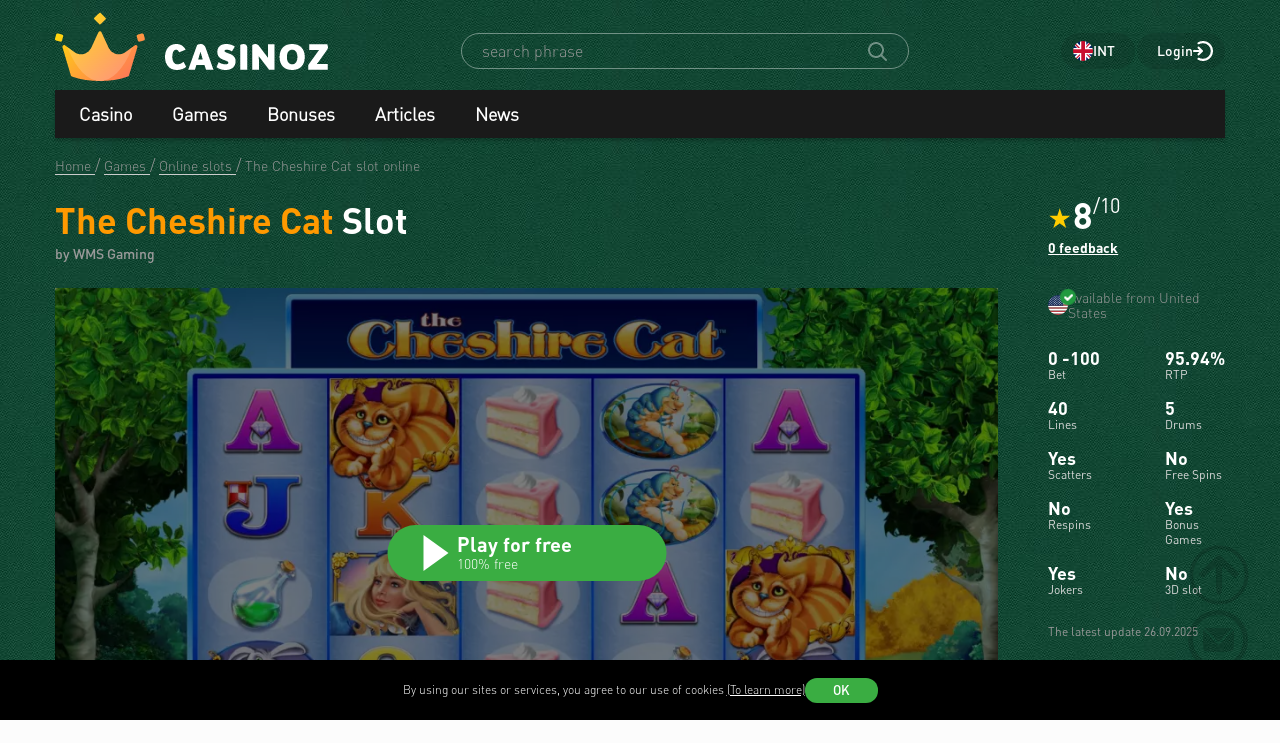

--- FILE ---
content_type: text/html; charset=UTF-8
request_url: https://www.casinoz.club/game/the-cheshire-cat-wms-gaming.html
body_size: 26633
content:
<!DOCTYPE html>
<html lang="en">
<head>
    <title>The Cheshire Cat by WMS Gaming 🎰 Slot Review 2025 &amp; Free Spins, Demo Play now</title>
    <meta charset="utf-8">
    <meta name="viewport" content="width=device-width, initial-scale=1.0">
    <meta name="theme-color" content="#e5ef3e">
            <link rel="canonical" href="https://www.casinoz.club/game/the-cheshire-cat-wms-gaming.html">
        
                    
            
                <link rel="alternate" hreflang="ru-RU" href="https://www.casinoz7.com/game/the-cheshire-cat-wms-gaming.html" /> 
<link rel="alternate" hreflang="en" href="https://www.casinoz.club/game/the-cheshire-cat-wms-gaming.html" /> 
<link rel="alternate" hreflang="en-CA" href="https://www.casinozca.com/game/the-cheshire-cat-wms-gaming.html" /> 
<link rel="alternate" hreflang="en-NZ" href="https://www.casinoznz.com/game/the-cheshire-cat-wms-gaming.html" /> 
<link rel="alternate" hreflang="en-IN" href="https://www.casinoz.in/game/the-cheshire-cat-wms-gaming.html" /> 
<link rel="alternate" hreflang="de-DE" href="https://www.casinoz.review/game/the-cheshire-cat-wms-gaming.html" /> 
<link rel="alternate" hreflang="es" href="https://www.casinoz.co/game/the-cheshire-cat-wms-gaming.html" /> 
<link rel="alternate" hreflang="it" href="https://www.casinoz.bet/game/the-cheshire-cat-wms-gaming.html" /> 

            <link href="https://www.casinoz.club/images/fav_120.png"
          rel="icon"/>
    <meta name="_token" content="9wlOgGVdjQwS9XHbS036iCvQLWHOjQq7SeuqOhLn">
    <meta name="description" content="The Cheshire Cat slot online for free ✅ Try demo play with no registration. Best United States The Cheshire Cat Online Casinos for fun or real money.">
        <meta content="Casinoz" property="og:site_name"/>
    <meta content="en_INT" property="og:locale"/>
    <meta content="The Cheshire Cat slot online for free ✅ Try demo play with no registration. Best United States The Cheshire Cat Online Casinos for fun or real money." property="og:description"/>
    <meta content="The Cheshire Cat slot online for free ✅ Try demo play with no registration. Best United States The Cheshire Cat Online Casinos for fun or real money." property="description"/>
    <meta content="The Cheshire Cat by WMS Gaming 🎰 Slot Review 2025 &amp; Free Spins, Demo Play now" property="og:title"/>
    <meta content="website" property="og:type"/>
    <meta content="https://www.casinoz.club/game/the-cheshire-cat-wms-gaming.html" property="og:url"/>

            <meta content="https://www.casinoz.club/storage/images/og/games/the-cheshire-cat_wms-gaming.jpg" property="og:image"/>
        <meta content="1200" property="og:image:width"/>
        <meta content="630" property="og:image:height"/>
    
    <meta name="twitter:card" content="summary_large_image"/>
    <meta name="twitter:title" content="The Cheshire Cat by WMS Gaming 🎰 Slot Review 2025 &amp; Free Spins, Demo Play now"/>
    <meta name="twitter:description" content="The Cheshire Cat slot online for free ✅ Try demo play with no registration. Best United States The Cheshire Cat Online Casinos for fun or real money."/>
            <meta name="twitter:image" content="https://www.casinoz.club/storage/images/og/games/the-cheshire-cat_wms-gaming.jpg"/>
    
    
    <meta content='Denis Anipchenko' name='author'/>

            <link rel="apple-touch-icon" href="https://www.casinoz.club/images/icons/favicon/apple-touch-icon.png">
<link rel="apple-touch-icon" sizes="57x57" href="https://www.casinoz.club/images/icons/favicon/apple-touch-icon-57x57.png">
<link rel="apple-touch-icon" sizes="60x60" href="https://www.casinoz.club/images/icons/favicon/apple-touch-icon-60x60.png">
<link rel="apple-touch-icon" sizes="72x72" href="https://www.casinoz.club/images/icons/favicon/apple-touch-icon-72x72.png">
<link rel="apple-touch-icon" sizes="76x76" href="https://www.casinoz.club/images/icons/favicon/apple-touch-icon-76x76.png">
<link rel="apple-touch-icon" sizes="114x114" href="https://www.casinoz.club/images/icons/favicon/apple-touch-icon-114x114.png">
<link rel="apple-touch-icon" sizes="120x120" href="https://www.casinoz.club/images/icons/favicon/apple-touch-icon-120x120.png">
<link rel="apple-touch-icon" sizes="144x144" href="https://www.casinoz.club/images/icons/favicon/apple-touch-icon-144x144.png">
<link rel="apple-touch-icon" sizes="152x152" href="https://www.casinoz.club/images/icons/favicon/apple-touch-icon-152x152.png">
<link rel="apple-touch-icon" sizes="180x180" href="https://www.casinoz.club/images/icons/favicon/apple-touch-icon-180x180.png">    
    <!-- Web Application Manifest -->
<link rel="manifest" href="/manifest.json">
<!-- Chrome for Android theme color -->
<meta name="theme-color" content="#000000">

<!-- Add to homescreen for Chrome on Android -->
<meta name="mobile-web-app-capable" content="yes">
<meta name="application-name" content="Casinoz">

<!-- Add to homescreen for Safari on iOS -->
<meta name="apple-mobile-web-app-capable" content="yes">
<meta name="apple-mobile-web-app-status-bar-style" content="black">
<meta name="apple-mobile-web-app-title" content="Casinoz">
<link rel="apple-touch-icon" href="/images/icons/icon-512x512.png">

<link href="/images/icons/splash-640x1136.png"
      media="(device-width: 320px) and (device-height: 568px) and (-webkit-device-pixel-ratio: 2)"
      rel="apple-touch-startup-image"/>
<link href="/images/icons/splash-750x1334.png"
      media="(device-width: 375px) and (device-height: 667px) and (-webkit-device-pixel-ratio: 2)"
      rel="apple-touch-startup-image"/>
<link href="/images/icons/splash-1242x2208.png"
      media="(device-width: 621px) and (device-height: 1104px) and (-webkit-device-pixel-ratio: 3)"
      rel="apple-touch-startup-image"/>
<link href="/images/icons/splash-1125x2436.png"
      media="(device-width: 375px) and (device-height: 812px) and (-webkit-device-pixel-ratio: 3)"
      rel="apple-touch-startup-image"/>
<link href="/images/icons/splash-828x1792.png"
      media="(device-width: 414px) and (device-height: 896px) and (-webkit-device-pixel-ratio: 2)"
      rel="apple-touch-startup-image"/>
<link href="/images/icons/splash-1242x2688.png"
      media="(device-width: 414px) and (device-height: 896px) and (-webkit-device-pixel-ratio: 3)"
      rel="apple-touch-startup-image"/>
<link href="/images/icons/splash-1536x2048.png"
      media="(device-width: 768px) and (device-height: 1024px) and (-webkit-device-pixel-ratio: 2)"
      rel="apple-touch-startup-image"/>
<link href="/images/icons/splash-1668x2224.png"
      media="(device-width: 834px) and (device-height: 1112px) and (-webkit-device-pixel-ratio: 2)"
      rel="apple-touch-startup-image"/>
<link href="/images/icons/splash-1668x2388.png"
      media="(device-width: 834px) and (device-height: 1194px) and (-webkit-device-pixel-ratio: 2)"
      rel="apple-touch-startup-image"/>
<link href="/images/icons/splash-2048x2732.png"
      media="(device-width: 1024px) and (device-height: 1366px) and (-webkit-device-pixel-ratio: 2)"
      rel="apple-touch-startup-image"/>

<!-- Tile for Win8 -->
<meta name="msapplication-TileColor" content="#ffffff">
<meta name="msapplication-TileImage" content="/images/icons/icon-512x512.png">

            <link rel="preload" href="/css/fonts.css?11164" onload="this.media='all'">
    
    <link href="/images/about-background-casino.jpg" rel="preload" as="image" fetchpriority="high">
    <link rel="stylesheet" href="/css/styles.css?11164" onload="this.media='all'">
                        <link href="/storage/thumbs/games/the-cheshire-cat_wms-gaming_601.webp" rel="preload" as="image" fetchpriority="high">
                            <link href="/storage/thumbs/games/the-cheshire-cat_wms-gaming_401.webp" rel="preload" as="image" fetchpriority="high">
                <link rel="preload" href="/css/additional.css?11164" onload="this.media='all'">

    <link rel="stylesheet" href="/css/custom.css?v=1761097651" media="print" onload="this.media='all'">




</head>
<body itemscope itemtype="https://schema.org/WebPage"
      class="">
<link itemprop="url" href="https://www.casinoz.club/game/the-cheshire-cat-wms-gaming.html">
<meta itemprop="description" content="The Cheshire Cat slot online for free ✅ Try demo play with no registration. Best United States The Cheshire Cat Online Casinos for fun or real money.">
<meta itemprop="name" content="The Cheshire Cat by WMS Gaming 🎰 Slot Review 2025 &amp; Free Spins, Demo Play now">
    <meta itemprop="datePublished" content="2017-10-20 13:53:17">
<meta itemprop="dateModified" content="2025-09-26 19:00:22">
    <meta itemprop="lastReviewed" content="2020-09-14T06:00:38+03:00">
<div itemscope itemtype="http://schema.org/Person" itemprop="reviewedBy">
    <meta itemprop="name" content="Denis Anipchenko">
    <link itemprop="url" href="https://www.casinoz.club/users/anipych">
    <link itemprop="image" href="https://www.casinoz.club/storage/images/users/100/28/origin/125e3367fb8eff8346042956177dd1aa.jpg">
    <link itemprop="identifier" href="https://www.casinoz.club/users/anipych">
</div>

<script type="application/ld+json">
    {
      "@context": "http://schema.org/",
      "@type": "Organization",
      "name": "Casinoz",
      "logo": "https://www.casinoz.club/images/logo.png",
      "url": "https://www.casinoz.club/",
      "identifier": "https://www.casinoz.club/",
      "brand": {
        "@type": "Brand",
        "name": "Casinoz"
      },
      "email": "promo@casinoz.team",
      "sameAs": [] 
    }
</script>

<div itemscope itemtype="http://schema.org/Person" itemprop="author">
    <meta itemprop="name" content="Denis Anipchenko">
    <link itemprop="url" href="https://www.casinoz.club/users/anipych">
    <link itemprop="image" href="https://www.casinoz.club/storage/images/users/100/28/origin/125e3367fb8eff8346042956177dd1aa.jpg">
    <link itemprop="identifier" href="https://www.casinoz.club/users/anipych">
</div>


<!-- Google Tag Manager (noscript) -->

    <noscript>
        <iframe src="https://www.googletagmanager.com/ns.html?id=GTM-WN6DXDK"
                height="0" width="0" style="display:none;visibility:hidden"></iframe>
    </noscript>
<!-- End Google Tag Manager (noscript) -->



<div class="l-main" id="app">
            
            <div class="l-main__header l-main__header--green ">
                <a id="top"></a>
                <a href="#top" class="btn-top js-btn-top h-hidden--xs">
                    <span class="i-btn-top"></span>
                </a>
                <!-- Header -->

                <header class="header is-auth header--v  ">
    <div class="container header__container">
        <div class="header__body">
            <div class="header__body__logo">
                <a href="#"
                   class="burger burger_header h-hidden--lg h-hidden--md h-hidden--sm js-burger js-mobile-menu-burger">
                    <span class="burger__svg"></span>
                </a>
                <a class="header__logo" href="/">
    <picture>
        <source srcset="/images/logo.svg" media="(min-width: 641px)">
        <img
                class="logo__img logo"
                src="/images/logo_mobile.svg"
                alt="Casinoz - online casino rating and reviews"
        >
    </picture>
</a>            </div>


            <div class="search__svg-container js-toggle-search-button h-hidden--lg h-hidden--md h-hidden--sm">
                <span class="search__svg"></span>
            </div>

            <div class="header__info js-toggle-search">
    <!-- Search-->
    <form action="/search"
          itemscope itemtype="https://schema.org/WebSite"
          class="search header__search js-header__search js-search__form search--green"
          method="get">
        <link itemprop="url" href="https://www.casinoz.club/" property="url">
        <div class="schema__hidden" itemscope itemprop="potentialAction"
             itemtype="http://schema.org/SearchAction">
            <meta itemprop="identifier"
                  content="https://www.casinoz.club/search?q={q}">
            <div class="schema__hidden" itemtype="http://schema.org/EntryPoint"
                 itemprop="target" itemscope>
                <meta itemprop="urlTemplate"
                      content="https://www.casinoz.club/search?q={q}">
            </div>
            <div class="schema__hidden" itemscope="itemscope"
                 itemtype="http://schema.org/PropertyValueSpecification" itemprop="query-input">
                <meta itemprop="valueName" content="q">
            </div>
        </div>
        <search class="header__search-wrapper">
        <input class="header__search-input search__input js-header__search-input field" name="query"
               type="text" placeholder="search phrase">
        <button class="header__search-icon js-header__search-btn" type="submit"
                value="">
            <svg width="19" height="19" viewBox="0 0 19 19" fill="none" xmlns="http://www.w3.org/2000/svg">
                <path d="M8 16C9.9 16 11.6 15.4 12.9 14.3L17.3 18.7C17.5 18.9 17.8 19 18 19C18.2 19 18.5 18.9 18.7 18.7C19.1 18.3 19.1 17.7 18.7 17.3L14.3 12.9C15.3 11.5 16 9.9 16 8C16 3.6 12.4 0 8 0C3.6 0 0 3.6 0 8C0 12.4 3.6 16 8 16ZM8 2C11.3 2 14 4.7 14 8C14 11.3 11.3 14 8 14C4.7 14 2 11.3 2 8C2 4.7 4.7 2 8 2Z" />
            </svg>
        </button>
        </search>
    </form>
</div>
            <div class="header__right-menu">
                
            
        <div class="select-language top__select-language js-select-language select-language--green"
                              data-categoryId="103"
                          data-section="games"
             data-rowId="3815"
             data-language="en"
        >
                            <div class="select-language__container">
                <span class="select-language__logo-link">
                                         <span class="i-select-country_int"></span>
                </span>
                    <span class="select-language__name">int</span>
                </div>
            
        </div>
    

                <div class="login js-login">
            <!-- Not Authorized -->
        <div class="login__btn-auth h-hidden--xs js-login--href href" rel="noopener nofollow">
            Login
        </div>
        <div class="login__btn-auth h-hidden--lg h-hidden--md h-hidden--sm" rel="noopener nofollow">
        </div>
    </div>            </div>

        </div>
        <div class="mega-sections js-mega-sections container container--main-menu-big ">
    <div class="navigation navigation--dark navigation--column js-navigation--dark js-mega-sections__container">
        <ul class="nav nav--flex nav--main nav--big nav--main-mobile">

                            <li class="nav__item js-big-menu-item js-mobile-menu-category-container ">
                                                                                    
                    <div class="nav__title js-big-menu-btn">
                        <a href="https://www.casinoz.club/casino" class="nav__link nav__link--bold">
                            Casino
                        </a>

                        
                        <div class="nav__icon-container js-mobile-menu-dropdown-button">
                            <span class="i-drop-arrow--little "></span>
                        </div>
                    </div>
                                            <div class="big-menu nav__big-menu js-big-menu js-mobile-menu-dropdown-block slideup">
                
                <div class="big-menu__chapter  big-menu--adaptive big-menu__chapter--links" style="background-color: #171717;
            " >
                            <ul class="big-menu__list">
        
                    <li class="big-menu__item">
                <a href="/casino"
                   class="big-menu__link "
                   style="color: #fff">Online Casinos</a>
            </li>
                    <li class="big-menu__item">
                <a href="/bitcoincasino"
                   class="big-menu__link "
                   style="color: #fff">Newest Casinos 🆕</a>
            </li>
                    <li class="big-menu__item">
                <a href="/livecasino"
                   class="big-menu__link "
                   style="color: #fff">Live-casinos</a>
            </li>
                    <li class="big-menu__item">
                <a href="/trustworthy-online-casinos.html"
                   class="big-menu__link "
                   style="color: #fff">Trustworthy Casinos 🏆</a>
            </li>
                    <li class="big-menu__item">
                <a href="/best-online-casinos.html"
                   class="big-menu__link "
                   style="color: #fff">Best Online Casinos</a>
            </li>
                    <li class="big-menu__item">
                <a href="/content/how-to-play-free-at-the-casino-257.html"
                   class="big-menu__link "
                   style="color: #fff">Play Free Casino 🆓</a>
            </li>
            </ul>

    <ul class="big-menu__submenu-wrapper">
                    <li class="big-menu__submenu-item">
                <a href="https://www.casinoz.club/content/how-to-register-in-online-casinos-250.html" class="big-menu__submenu-link"
                   style="color: #fff">How to register in online casinos?</a>
            </li>
                    <li class="big-menu__submenu-item">
                <a href="https://www.casinoz.club/content/how-to-play-online-casino-games-for-real-money-256.html" class="big-menu__submenu-link"
                   style="color: #fff">How to play online casino games for real money?</a>
            </li>
            </ul>



                    </div>

            
                <div class="big-menu__chapter  big-menu--adaptive big-menu__chapter--links" style="background-color: #171717;
            " >
                            <ul class="big-menu__list">
        
                    <li class="big-menu__item">
                <a href="/mobilecasino"
                   class="big-menu__link "
                   style="color: #fff">Mobile Casinos</a>
            </li>
                    <li class="big-menu__item">
                <a href="/online-casinos-with-instant-cash-withdrawal.html"
                   class="big-menu__link "
                   style="color: #fff">Instant Play Casinos</a>
            </li>
                    <li class="big-menu__item">
                <a href="/online-casinos-with-minimum-deposits.html"
                   class="big-menu__link "
                   style="color: #fff">Minimum Deposit Casinos</a>
            </li>
                    <li class="big-menu__item">
                <a href="/online-casinos-with-microlimits.html"
                   class="big-menu__link "
                   style="color: #fff">Minimum Bets Casinos</a>
            </li>
                    <li class="big-menu__item">
                <a href="/online-casinos-with-fast-money-withdrawal.html"
                   class="big-menu__link "
                   style="color: #fff">Fastest Withdrawal Casinos</a>
            </li>
                    <li class="big-menu__item">
                <a href="/honest-online-casinos.html"
                   class="big-menu__link "
                   style="color: #fff">Fair Online Casinos ✅️</a>
            </li>
                    <li class="big-menu__item">
                <a href="/content/how-and-why-to-download-casino-to-play-for-money-676.html"
                   class="big-menu__link "
                   style="color: #fff">Download</a>
            </li>
            </ul>




                    </div>

            
                <div class="big-menu__chapter  big-menu--adaptive big-menu__chapter--links" style="background-color: #171717;
            " >
                            <ul class="big-menu__list">
        
                    <li class="big-menu__item">
                <a href="/payment_system/visa.html"
                   class="big-menu__link "
                   style="color: #fff">Visa Casinos</a>
            </li>
                    <li class="big-menu__item">
                <a href="/payment_system/mastercard.html"
                   class="big-menu__link "
                   style="color: #fff">Mastercard Casinos</a>
            </li>
                    <li class="big-menu__item">
                <a href="/payment_system/paypal.html"
                   class="big-menu__link "
                   style="color: #fff">PayPal Casinos</a>
            </li>
                    <li class="big-menu__item">
                <a href="/payment_system/neteller.html"
                   class="big-menu__link "
                   style="color: #fff">Neteller Casinos</a>
            </li>
                    <li class="big-menu__item">
                <a href="/payment_system/skrill.html"
                   class="big-menu__link "
                   style="color: #fff">Skrill Casinos</a>
            </li>
                    <li class="big-menu__item">
                <a href="/payment_system/paysafecard.html"
                   class="big-menu__link "
                   style="color: #fff">PaySafeCard Casinos</a>
            </li>
                    <li class="big-menu__item">
                <a href="/payment_system/trustly.html"
                   class="big-menu__link "
                   style="color: #fff">Trustly Casinos</a>
            </li>
                    <li class="big-menu__item">
                <a href="/payment_system/wire-transfer.html"
                   class="big-menu__link "
                   style="color: #fff">Bank Transfer Casinos</a>
            </li>
            </ul>




                    </div>

            
                <div class="big-menu__chapter  big-menu--adaptive big-menu__chapter--links" style="background-color: #171717;
            " >
                            <ul class="big-menu__list">
        
                    <li class="big-menu__item">
                <a href="/crypto/bitcoin.html"
                   class="big-menu__link "
                   style="color: #fff">Bitcoin (BTC)</a>
            </li>
                    <li class="big-menu__item">
                <a href="/crypto/ethereum.html"
                   class="big-menu__link "
                   style="color: #fff">Ethereum (ETH)</a>
            </li>
                    <li class="big-menu__item">
                <a href="/crypto/binance-coin.html"
                   class="big-menu__link "
                   style="color: #fff">Binance Coin (BNB)</a>
            </li>
                    <li class="big-menu__item">
                <a href="/crypto/tether.html"
                   class="big-menu__link "
                   style="color: #fff">Tether (USDT)</a>
            </li>
                    <li class="big-menu__item">
                <a href="/crypto/ripple.html"
                   class="big-menu__link "
                   style="color: #fff">Ripple (XRP)</a>
            </li>
                    <li class="big-menu__item">
                <a href="/crypto/tron.html"
                   class="big-menu__link "
                   style="color: #fff">Tron (TRX)</a>
            </li>
                    <li class="big-menu__item">
                <a href="/crypto/solana.html"
                   class="big-menu__link "
                   style="color: #fff">Solana (SOL)</a>
            </li>
                    <li class="big-menu__item">
                <a href="/crypto/litecoin.html"
                   class="big-menu__link "
                   style="color: #fff">Litecoin (LTC)</a>
            </li>
            </ul>




                    </div>

    </div>                                    </li>
                            <li class="nav__item js-big-menu-item js-mobile-menu-category-container ">
                                                                                    
                    <div class="nav__title js-big-menu-btn">
                        <a href="https://www.casinoz.club/game" class="nav__link nav__link--bold">
                            Games
                        </a>

                        
                        <div class="nav__icon-container js-mobile-menu-dropdown-button">
                            <span class="i-drop-arrow--little "></span>
                        </div>
                    </div>
                                            <div class="big-menu nav__big-menu js-big-menu js-mobile-menu-dropdown-block slideup">
                
                <div class="big-menu__chapter  big-menu--adaptive big-menu__chapter--links" style="background-color: #171717;
            " >
                            <ul class="big-menu__list">
        
                    <li class="big-menu__item">
                <a href="/game/slots"
                   class="big-menu__link "
                   style="color: #fff">Free Online Slots 🎰</a>
            </li>
                    <li class="big-menu__item">
                <a href="/game/video-poker"
                   class="big-menu__link "
                   style="color: #fff">Free Video Poker</a>
            </li>
                    <li class="big-menu__item">
                <a href="/game/blackjack"
                   class="big-menu__link "
                   style="color: #fff">Blackjack 🃏</a>
            </li>
                    <li class="big-menu__item">
                <a href="/game/roulette"
                   class="big-menu__link "
                   style="color: #fff">Roulette 🤵</a>
            </li>
                    <li class="big-menu__item">
                <a href="/game/baccarat"
                   class="big-menu__link "
                   style="color: #fff">Baccarat</a>
            </li>
                    <li class="big-menu__item">
                <a href="/game/craps"
                   class="big-menu__link "
                   style="color: #fff">Craps 🎲</a>
            </li>
                    <li class="big-menu__item">
                <a href="/game/crash-games"
                   class="big-menu__link "
                   style="color: #fff">Crash Games 🚀</a>
            </li>
            </ul>

    <ul class="big-menu__submenu-wrapper">
                    <li class="big-menu__submenu-item">
                <a href="https://www.casinoz.club/content/slot-machine-volatility-597.html" class="big-menu__submenu-link"
                   style="color: #fff">What is Slot Volatility?</a>
            </li>
                    <li class="big-menu__submenu-item">
                <a href="https://www.casinoz.club/content/what-you-need-to-know-about-scatter-symbol-403.html" class="big-menu__submenu-link"
                   style="color: #fff">What is Scatter symbol?</a>
            </li>
                    <li class="big-menu__submenu-item">
                <a href="https://www.casinoz.club/content/free-spins-at-slot-machines-399.html" class="big-menu__submenu-link"
                   style="color: #fff">What is Free Spins at slot machines?</a>
            </li>
                    <li class="big-menu__submenu-item">
                <a href="https://www.casinoz.club/content/slot-machines-secrets-392.html" class="big-menu__submenu-link"
                   style="color: #fff">Slot Machine Secrets</a>
            </li>
            </ul>



                    </div>

            
                <div class="big-menu__chapter  big-menu--adaptive big-menu__chapter--links" style="background-color: #171717;
            " >
                            <ul class="big-menu__list">
        
                    <li class="big-menu__item">
                <a href="/manufacture/pragmatic-play.html"
                   class="big-menu__link "
                   style="color: #fff">Pragmatic Play</a>
            </li>
                    <li class="big-menu__item">
                <a href="/manufacture/wazdan.html"
                   class="big-menu__link "
                   style="color: #fff">Wazdan</a>
            </li>
                    <li class="big-menu__item">
                <a href="/manufacture/spinomenal.html"
                   class="big-menu__link "
                   style="color: #fff">Spinomenal</a>
            </li>
                    <li class="big-menu__item">
                <a href="/manufacture/netent.html"
                   class="big-menu__link "
                   style="color: #fff">NetEnt</a>
            </li>
                    <li class="big-menu__item">
                <a href="/manufacture/habanero.html"
                   class="big-menu__link "
                   style="color: #fff">Habanero</a>
            </li>
                    <li class="big-menu__item">
                <a href="/manufacture/push-gaming.html"
                   class="big-menu__link "
                   style="color: #fff">Push Gaming</a>
            </li>
                    <li class="big-menu__item">
                <a href="/manufacture/microgaming.html"
                   class="big-menu__link "
                   style="color: #fff">Microgaming</a>
            </li>
                    <li class="big-menu__item">
                <a href="/manufacture/red-tiger.html"
                   class="big-menu__link "
                   style="color: #fff">Red Tiger</a>
            </li>
                    <li class="big-menu__item">
                <a href="/manufacture/indigo-magic.html"
                   class="big-menu__link "
                   style="color: #fff">Indigo Magic</a>
            </li>
            </ul>




                    </div>

            
                <div class="big-menu__chapter  big-menu--adaptive big-menu__chapter--links" style="background-color: #171717;
            " >
                            <ul class="big-menu__list">
        
                    <li class="big-menu__item">
                <a href="/manufacture/relax-gaming.html"
                   class="big-menu__link "
                   style="color: #fff">Relax Gaming</a>
            </li>
                    <li class="big-menu__item">
                <a href="/manufacture/yggdrasil-gaming.html"
                   class="big-menu__link "
                   style="color: #fff">Yggdrasil Gaming</a>
            </li>
                    <li class="big-menu__item">
                <a href="/manufacture/playngo.html"
                   class="big-menu__link "
                   style="color: #fff">Play&#039;n Go</a>
            </li>
                    <li class="big-menu__item">
                <a href="/manufacture/thunderkick.html"
                   class="big-menu__link "
                   style="color: #fff">Thunderkick</a>
            </li>
                    <li class="big-menu__item">
                <a href="/manufacture/endorphina.html"
                   class="big-menu__link "
                   style="color: #fff">Endorphina</a>
            </li>
                    <li class="big-menu__item">
                <a href="/manufacture/quickspin.html"
                   class="big-menu__link "
                   style="color: #fff">Quickspin</a>
            </li>
                    <li class="big-menu__item">
                <a href="/manufacture/nolimit-city.html"
                   class="big-menu__link "
                   style="color: #fff">Nolimit City</a>
            </li>
                    <li class="big-menu__item">
                <a href="/manufacture/playson.html"
                   class="big-menu__link "
                   style="color: #fff">Playson</a>
            </li>
                    <li class="big-menu__item">
                <a href="/manufacture/betsoftgaming.html"
                   class="big-menu__link "
                   style="color: #fff">Betsoft</a>
            </li>
            </ul>




                    </div>

            
                <div class="big-menu__chapter  big-menu--adaptive big-menu__chapter--links" style="background-color: #171717;
            " >
                            <ul class="big-menu__list">
        
                    <li class="big-menu__item">
                <a href="/content/why-megaways-slots-are-so-popular-720.html"
                   class="big-menu__link "
                   style="color: #fff">Megaways™ Slots</a>
            </li>
                    <li class="big-menu__item">
                <a href="/content/slot-machines-with-progressive-jackpots-194.html"
                   class="big-menu__link "
                   style="color: #fff">Progressive Jackpot Slots 👑</a>
            </li>
                    <li class="big-menu__item">
                <a href="/content/how-to-hack-a-slot-machine-660.html"
                   class="big-menu__link "
                   style="color: #fff">Hack Slot Machine 👮</a>
            </li>
                    <li class="big-menu__item">
                <a href="/content/slot-machines-secrets-392.html"
                   class="big-menu__link "
                   style="color: #fff">Secrets of Casino Slots 🎩</a>
            </li>
                    <li class="big-menu__item">
                <a href="/new-slots"
                   class="big-menu__link "
                   style="color: #fff">New Slots 🆕</a>
            </li>
                    <li class="big-menu__item">
                <a href="/upcoming-slots"
                   class="big-menu__link "
                   style="color: #fff">Upcoming Slots ⏳</a>
            </li>
                    <li class="big-menu__item">
                <a href="/new-demo-slots"
                   class="big-menu__link "
                   style="color: #fff">New Demo Slots 🎰</a>
            </li>
            </ul>

    <ul class="big-menu__submenu-wrapper">
                    <li class="big-menu__submenu-item">
                <a href="https://www.casinoz.club/content/which-casino-slot-machines-do-pay-689.html" class="big-menu__submenu-link"
                   style="color: #fff">Which Slot Machines Let You Win?</a>
            </li>
            </ul>



                    </div>

    </div>                                    </li>
                            <li class="nav__item js-big-menu-item js-mobile-menu-category-container ">
                                                                                    
                    <div class="nav__title js-big-menu-btn">
                        <a href="https://www.casinoz.club/bonus" class="nav__link nav__link--bold">
                            Bonuses
                        </a>

                        
                        <div class="nav__icon-container js-mobile-menu-dropdown-button">
                            <span class="i-drop-arrow--little "></span>
                        </div>
                    </div>
                                            <div class="big-menu nav__big-menu js-big-menu js-mobile-menu-dropdown-block slideup">
                
                <div class="big-menu__chapter  big-menu--adaptive big-menu__chapter--links" style="background-color: #171717;
            " >
                            <ul class="big-menu__list">
                    <li class="big-menu__item">
                                    <a class="big-menu__link big-menu__link--no-hover big-menu__link--active"
                       style="color: #fff"
                       href="/bonus">Online Casino Bonuses</a>
                            </li>
        
                    <li class="big-menu__item">
                <a href="/bonus/no-deposit-bonuses-free"
                   class="big-menu__link "
                   style="color: #fff">No Deposit Bonuses 🎁</a>
            </li>
                    <li class="big-menu__item">
                <a href="/bonus/first-deposit-bonuses-welcome"
                   class="big-menu__link "
                   style="color: #fff">First Deposit Bonuses (Welcome bonuses)</a>
            </li>
                    <li class="big-menu__item">
                <a href="/bonus/reload-bonuses"
                   class="big-menu__link "
                   style="color: #fff">Reload Bonuses</a>
            </li>
            </ul>

    <ul class="big-menu__submenu-wrapper">
                    <li class="big-menu__submenu-item">
                <a href="https://www.casinoz.club/content/types-of-online-casino-bonuses-260.html" class="big-menu__submenu-link"
                   style="color: #fff">All Types Bonuses</a>
            </li>
                    <li class="big-menu__submenu-item">
                <a href="https://www.casinoz.club/content/high-rollers-benefits-in-online-casino-412.html" class="big-menu__submenu-link"
                   style="color: #fff">Benefits for High Rollers</a>
            </li>
                    <li class="big-menu__submenu-item">
                <a href="https://www.casinoz.club/content/cashback-at-online-casinos-722.html#what-is-casino-cashback" class="big-menu__submenu-link"
                   style="color: #fff">What is casino cashback?</a>
            </li>
                    <li class="big-menu__submenu-item">
                <a href="https://www.casinoz.club/content/betting-in-online-casinos-wagering-52.html" class="big-menu__submenu-link"
                   style="color: #fff">Bonus Wagering</a>
            </li>
                    <li class="big-menu__submenu-item">
                <a href="https://www.casinoz.club/content/how-to-cash-out-online-casino-bonuses-17.html" class="big-menu__submenu-link"
                   style="color: #fff">How to cash out casino bonuses?</a>
            </li>
            </ul>



                    </div>

            
                <div class="big-menu__chapter  big-menu--adaptive big-menu__chapter--links" style="background-color: #171717;
            " >
                            <ul class="big-menu__list">
        
                    <li class="big-menu__item">
                <a href="/bonus/big-bonuses"
                   class="big-menu__link "
                   style="color: #fff">Big bonuses</a>
            </li>
                    <li class="big-menu__item">
                <a href="/freespins/freespins-for-deposit"
                   class="big-menu__link "
                   style="color: #fff">Cashback Bonuses</a>
            </li>
                    <li class="big-menu__item">
                <a href="https://www.casinoz.club/high-roller-bonuses.html"
                   class="big-menu__link "
                   style="color: #fff">High Roller Bonuses</a>
            </li>
            </ul>




                    </div>

            
                <div class="big-menu__chapter  big-menu--adaptive big-menu__chapter--links" style="background-color: #171717;
            " >
                            <ul class="big-menu__list">
                    <li class="big-menu__item">
                                    <a class="big-menu__link big-menu__link--no-hover big-menu__link--active"
                       style="color: #fff"
                       href="/freespins">Freespins</a>
                            </li>
        
                    <li class="big-menu__item">
                <a href="/freespins/freespins-for-registration"
                   class="big-menu__link "
                   style="color: #fff">Free Spins For Registration 💎</a>
            </li>
                    <li class="big-menu__item">
                <a href="/freespins/freespins-for-deposit"
                   class="big-menu__link "
                   style="color: #fff">Free Spins For Deposit 🍰</a>
            </li>
                    <li class="big-menu__item">
                <a href="/freespins/freespins-for-action"
                   class="big-menu__link "
                   style="color: #fff">Free Spins For Action</a>
            </li>
            </ul>




                    </div>

            
                <div class="big-menu__chapter  big-menu--adaptive big-menu__chapter--links" style="background-color: #171717;
            " >
                            <ul class="big-menu__list">
                    <li class="big-menu__item">
                                    <a class="big-menu__link big-menu__link--no-hover big-menu__link--active"
                       style="color: #fff"
                       href="/tournament">Tournaments</a>
                            </li>
        
                    <li class="big-menu__item">
                <a href="/tournament/slots-tournaments"
                   class="big-menu__link "
                   style="color: #fff">Slot Tournaments</a>
            </li>
                    <li class="big-menu__item">
                <a href="/tournament/mixed-tournaments"
                   class="big-menu__link "
                   style="color: #fff">Mixed tournaments</a>
            </li>
                    <li class="big-menu__item">
                <a href="/tournament/lifestyle-tournaments"
                   class="big-menu__link "
                   style="color: #fff">Lifestyle tournaments</a>
            </li>
                    <li class="big-menu__item">
                <a href="/tournament/lotteries"
                   class="big-menu__link "
                   style="color: #fff">Lotteries</a>
            </li>
            </ul>




                    </div>

    </div>                                    </li>
                            <li class="nav__item js-big-menu-item js-mobile-menu-category-container nav__item--hidden-sm">
                                                                                    
                    <div class="nav__title js-big-menu-btn">
                        <a href="https://www.casinoz.club/content" class="nav__link nav__link--bold">
                            Articles
                        </a>

                        
                        <div class="nav__icon-container js-mobile-menu-dropdown-button">
                            <span class="i-drop-arrow--little "></span>
                        </div>
                    </div>
                                            <div class="big-menu nav__big-menu js-big-menu js-mobile-menu-dropdown-block slideup">
                
                <div class="big-menu__chapter  big-menu--adaptive big-menu__chapter--links" style="background-color: #171717;
            " >
                            <ul class="big-menu__list">
                    <li class="big-menu__item">
                                    <span class="big-menu__link big-menu__link--no-hover big-menu__link--active"
                          style="color: #fff">Articles &nbsp;</span>
                            </li>
        
                    <li class="big-menu__item">
                <a href="/content/top-100-casino-scams"
                   class="big-menu__link "
                   style="color: #fff">Top 100 Casino Scams</a>
            </li>
                    <li class="big-menu__item">
                <a href="/content/gambling-psychology"
                   class="big-menu__link "
                   style="color: #fff">Gambling psychology</a>
            </li>
                    <li class="big-menu__item">
                <a href="/content/gambling-tycoons"
                   class="big-menu__link "
                   style="color: #fff">Gambling tycoons</a>
            </li>
                    <li class="big-menu__item">
                <a href="/content/about-casino"
                   class="big-menu__link "
                   style="color: #fff">About Casino</a>
            </li>
                    <li class="big-menu__item">
                <a href="/content/famous-highrollers"
                   class="big-menu__link "
                   style="color: #fff">Famous highrollers</a>
            </li>
                    <li class="big-menu__item">
                <a href="/content/roulette"
                   class="big-menu__link "
                   style="color: #fff">Roulette</a>
            </li>
                    <li class="big-menu__item">
                <a href="/content/blackjack"
                   class="big-menu__link "
                   style="color: #fff">Blackjack</a>
            </li>
            </ul>




                    </div>

            
                <div class="big-menu__chapter  big-menu--adaptive big-menu__chapter--links" style="background-color: #171717;
            " >
                            <ul class="big-menu__list">
        
                    <li class="big-menu__item">
                <a href="/content/slots"
                   class="big-menu__link "
                   style="color: #fff">Slots</a>
            </li>
                    <li class="big-menu__item">
                <a href="/content/top-world-casinos"
                   class="big-menu__link "
                   style="color: #fff">Top World Casinos</a>
            </li>
                    <li class="big-menu__item">
                <a href="/content/video-poker"
                   class="big-menu__link "
                   style="color: #fff">Video Poker</a>
            </li>
                    <li class="big-menu__item">
                <a href="/content/bonus-hunting"
                   class="big-menu__link "
                   style="color: #fff">Bonus Hunting</a>
            </li>
                    <li class="big-menu__item">
                <a href="/content/table-and-card-games"
                   class="big-menu__link "
                   style="color: #fff">Table and Card Games</a>
            </li>
                    <li class="big-menu__item">
                <a href="/content/dealer-games"
                   class="big-menu__link "
                   style="color: #fff">Live Dealer</a>
            </li>
            </ul>




                    </div>

            
                <div class="big-menu__chapter  big-menu--adaptive big-menu__chapter--links" style="background-color: #171717;
            " >
                            <ul class="big-menu__list">
                    <li class="big-menu__item">
                                    <a class="big-menu__link big-menu__link--no-hover big-menu__link--active"
                       style="color: #fff"
                       href="/rule">Rules</a>
                            </li>
        
                    <li class="big-menu__item">
                <a href="/rule/slots"
                   class="big-menu__link "
                   style="color: #fff">Slots</a>
            </li>
                    <li class="big-menu__item">
                <a href="/rule/blackjack"
                   class="big-menu__link "
                   style="color: #fff">Blackjack</a>
            </li>
                    <li class="big-menu__item">
                <a href="/rule/roulette"
                   class="big-menu__link "
                   style="color: #fff">Roulette</a>
            </li>
                    <li class="big-menu__item">
                <a href="/rule/video-poker"
                   class="big-menu__link "
                   style="color: #fff">Video Poker</a>
            </li>
                    <li class="big-menu__item">
                <a href="/rule/baccarat"
                   class="big-menu__link "
                   style="color: #fff">Baccarat</a>
            </li>
                    <li class="big-menu__item">
                <a href="/rule/craps"
                   class="big-menu__link "
                   style="color: #fff">Craps</a>
            </li>
                    <li class="big-menu__item">
                <a href="/rule/poker"
                   class="big-menu__link "
                   style="color: #fff">Poker</a>
            </li>
                    <li class="big-menu__item">
                <a href="/rule/table-and-card-games"
                   class="big-menu__link "
                   style="color: #fff">Table and Card Games</a>
            </li>
                    <li class="big-menu__item">
                <a href="/rule/asian-games"
                   class="big-menu__link "
                   style="color: #fff">Asian</a>
            </li>
            </ul>




                    </div>

            
                <div class="big-menu__chapter  big-menu--adaptive big-menu__chapter--links" style="background-color: #171717;
            " >
                            <ul class="big-menu__list">
                    <li class="big-menu__item">
                                    <a class="big-menu__link big-menu__link--no-hover big-menu__link--active"
                       style="color: #fff"
                       href="/strategy">Best Strategies</a>
                            </li>
        
                    <li class="big-menu__item">
                <a href="/strategy/slots"
                   class="big-menu__link "
                   style="color: #fff">Slots</a>
            </li>
                    <li class="big-menu__item">
                <a href="/strategy/roulette"
                   class="big-menu__link "
                   style="color: #fff">Roulette</a>
            </li>
                    <li class="big-menu__item">
                <a href="/strategy/blackjack"
                   class="big-menu__link "
                   style="color: #fff">Blackjack</a>
            </li>
                    <li class="big-menu__item">
                <a href="/strategy/video-poker"
                   class="big-menu__link "
                   style="color: #fff">Video Poker</a>
            </li>
                    <li class="big-menu__item">
                <a href="/strategy/craps"
                   class="big-menu__link "
                   style="color: #fff">Craps</a>
            </li>
                    <li class="big-menu__item">
                <a href="/strategy/poker"
                   class="big-menu__link "
                   style="color: #fff">Poker</a>
            </li>
                    <li class="big-menu__item">
                <a href="/strategy/table-and-card-games"
                   class="big-menu__link "
                   style="color: #fff">Table and Card Games</a>
            </li>
                    <li class="big-menu__item">
                <a href="/strategy/other-games"
                   class="big-menu__link "
                   style="color: #fff">Arcade</a>
            </li>
            </ul>




                    </div>

    </div>                                    </li>
                            <li class="nav__item js-big-menu-item js-mobile-menu-category-container nav__item--hidden-sm nav__item--hidden-md">
                                                                                    
                    <div class="nav__title js-big-menu-btn">
                        <a href="https://www.casinoz.club/news" class="nav__link nav__link--bold">
                            News
                        </a>

                        
                        <div class="nav__icon-container js-mobile-menu-dropdown-button">
                            <span class="i-drop-arrow--little "></span>
                        </div>
                    </div>
                                            <div class="big-menu nav__big-menu js-big-menu js-mobile-menu-dropdown-block slideup">
                                        </div>                                    </li>
                    </ul>
        
        
        
    </div>
</div>

    </div>
</header>
                                <div class="subscribe">
    <div class="subscribe__container">
        <div class="container">
            <div class="subscribe__body">
                <div class="subscribe__title">
                    Subscribe for updates
                </div>
                <div class="subscribe__text h-hidden--xs">
                    Choose information of interest and get it first
                </div>
                <span class="btn-active subscribe__mix-btn-active js-subscribe__mix-btn-active"
                      data-target="subscribe"
                      data-cache-hash="subscribe_form_popup_9cfefed8fb9497baa5cd519d7d2bb5d7"
                      data-view="_partials.forms.subscribe-form.form"
                      data-additional-classes="popup--blackout js-subscribe__popup js-onclick-ajax-target"


                >Subscribe</span>
            </div>
        </div>
    </div>
    <span class="subscribe__btn h-hidden--xs span-like-link">
        <span class="i-subscribe-mail subscribe__mix-i-subscribe-mail"></span>
    </span>

</div>

                
                            </div>
        

<div class="l-main__content l-main__content--home-markup ">
    <div class="l-main__content--bg-green">

        
        
        <!-- Breadcrumbs -->


<div class="container">
    <nav class="breadcrumbs ">
        <ul class="breadcrumbs__list" itemscope itemtype="https://schema.org/BreadcrumbList" itemprop="breadcrumb">
                                                                    <li class="breadcrumbs__item" itemprop="itemListElement"
                        itemscope itemtype="https://schema.org/ListItem">
                        <meta itemprop="position" content="1"/>
                                                                                <meta itemprop="name" content="Home"/>
                                                <link itemprop="item" href="https://www.casinoz.club">

                                                    <a class="breadcrumbs__link" href="https://www.casinoz.club">
                                <span class="underline">
                                    Home
                                </span>
                            </a>
                                            </li>
                                                        <li class="breadcrumbs__item" itemprop="itemListElement"
                        itemscope itemtype="https://schema.org/ListItem">
                        <meta itemprop="position" content="2"/>
                                                                                <meta itemprop="name" content="Games"/>
                                                <link itemprop="item" href="https://www.casinoz.club/game">

                                                    <a class="breadcrumbs__link" href="https://www.casinoz.club/game">
                                <span class="underline">
                                    Games
                                </span>
                            </a>
                                            </li>
                                                        <li class="breadcrumbs__item" itemprop="itemListElement"
                        itemscope itemtype="https://schema.org/ListItem">
                        <meta itemprop="position" content="3"/>
                                                                                <meta itemprop="name" content="Online slots"/>
                                                <link itemprop="item" href="https://www.casinoz.club/game/slots">

                                                    <a class="breadcrumbs__link" href="https://www.casinoz.club/game/slots">
                                <span class="underline">
                                    Online slots
                                </span>
                            </a>
                                            </li>
                                                        <li class="breadcrumbs__item" itemprop="itemListElement"
                        itemscope itemtype="https://schema.org/ListItem">
                        <meta itemprop="position" content="4"/>
                                                                                <meta itemprop="name" content="🎰 The Cheshire Cat 🎰"/>
                                                <link itemprop="item" href="/game/the-cheshire-cat-wms-gaming.html">

                                                    <span class="breadcrumbs__link">
                                The Cheshire Cat slot online
                            </span>
                                            </li>
                                    </ul>
        
    </nav>
</div>


        
                    <div class="page-header page-header__margin-top">
        <div class="container">
            <div class="page-header__header page-header__header--no-gap">
                <div class="page-header__no-margin-top">
                    <div class="page-header__data h-hidden--xs h-hidden">
            <time datetime="2017-10-04 18:30:39">
            <span class="page-header__posted ">
                Initially published 04.10.2017 18:30
            </span>
        </time>
                                <time datetime="2020-09-14 06:00:38">
            <span class="page-header__last-revised page-header__last-revised--single ">
                Last edit 14.09.2020 06:00
            </span>
        </time>
    </div>
                </div>
                <div class="game-show-header">
                    <div class="game-show-header__left-col">
                        <div class="game-show-header__title-wrapper">
                            <h1 class="game-show-header__title game-show-header__title--white">
                                                                    <span class="game-show-header__title--orange">The Cheshire Cat</span> Slot
                                                            </h1>
                            <span class="game-show-header__soft game-show-header__soft--gray">by WMS Gaming</span>
                        </div>

                        <div class="game-show-header__iframe-block">
                            <div class=" game__iframe-demo-new js-frame js-buttons-scroll">
        <div class="game-show-header__action-bar js-bar-demo-game">
            <p class="game-show-header__action-bar-title">The game is running in demo mode</p>

                            <div class="game-show-header__action-bar-buttons">
                    <button class="game-show-header__action-bar-button game-show-header__action-bar-title game-show-header__action-bar-title--white js-normalscreen-frame href"
                            style="display:none;">
                        <span class="game-page__frame-block--button game-page__frame-block--button---normalscreen js-normalscreen-frame "></span>
                    </button>

                    <button class="game-show-header__action-bar-button game-show-header__action-bar-title game-show-header__action-bar-title--white js-fullscreen-frame href">
                        Full screen
                        <span class="game-page__frame-block--button game-page__frame-block--button---normalscreen "></span>
                        <span class="game-page__frame-block--button game-page__frame-block--button---fullscreen "></span>
                    </button>

                </div>
                    </div>
        <div
                class="js-lazyframe js-demo-game-frame lazyframe lazyframe--game-demo"
                data-src="https://www.casinoz.club/playdemo/the-cheshire-cat-wms-gaming.html">
            <picture>
                <source srcset="/storage/thumbs/games/the-cheshire-cat_wms-gaming_401.webp"
                        media="(max-width: 640px)" style="max-width: 100%">
                <img
                        class="game__image"
                        src="/storage/thumbs/games/the-cheshire-cat_wms-gaming_601.webp"
                        alt="The Cheshire Cat" title="The Cheshire Cat"
                        style="max-width: 100%">
            </picture>

            <div class="game__wrapper js-demo-game-frame-wrapper ">

                <div class="game__iframe-main-button js-play-game-demo-frame">
                    <div class="game__iframe-button-play-triangle"></div>
                    <span class="game__iframe-main-button-text-bold">Play for free</span>
                    <span class="game__iframe-button-text-regular">100% free</span>
                </div>

                

            </div>
        </div>

    </div>
                        </div>

                        
                    </div>
                    <div class="game-show-header__right-col">

                        <div class="game-show-header__sub-title">
                            <div class="game-show-header__rating">
                                <div class="rating-new  ">
    <div class="rating-new__wrapper">
        <div class="rating-new__rate--big">8</div>
        <div class="rating-new__rate--small">/10</div>
    </div>

    </div>                            </div>

                            <a href="#reviews" class="game-show-header__review">
                                0 feedback
                            </a>

                            <div class="game-show-header__country">
                                
                                <div class="new-countries new-countries--allowed "
     style="background: url('../../images/countries-svg/us.svg')"></div>

                                                                    Available from United States
                                                            </div>
                        </div>


                        <div class="game-show-header__indicators">

                            <ul class="indicators-new">
    <li class="indicators-new__item">
                                                <div class="indicators-new__value">0
                    -100 
                </div>
                <div class="indicators-new__title">Bet</div>
                    
    </li>

            <li class="indicators-new__item">
            <div class="indicators-new__value">95.94%</div>
            <div class="indicators-new__title">RTP</div>
        </li>
    
                <li class="indicators-new__item">
            <div class="indicators-new__value">40</div>
            <div class="indicators-new__title">Lines</div>
        </li>
        
        <li class="indicators-new__item">
            <div class="indicators-new__value">5</div>
            <div class="indicators-new__title">Drums</div>
        </li>
    
            <li class="indicators-new__item">
            <div class="indicators-new__value">Yes</div>
            <div class="indicators-new__title">Scatters</div>
        </li>
    
            <li class="indicators-new__item">
            <div class="indicators-new__value">No</div>
            <div class="indicators-new__title">Free Spins</div>
        </li>
                <li class="indicators-new__item">
            <div class="indicators-new__value">No</div>
            <div class="indicators-new__title">Respins</div>
        </li>
                <li class="indicators-new__item">
            <div class="indicators-new__value">Yes</div>
            <div class="indicators-new__title">Bonus Games</div>
        </li>
    
            <li class="indicators-new__item">
            <div class="indicators-new__value">Yes</div>
            <div class="indicators-new__title">Jokers</div>
        </li>
                <li class="indicators-new__item">
            <div class="indicators-new__value">No</div>
            <div class="indicators-new__title">3D slot</div>
        </li>
    </ul>


                        </div>

                        <div class="game-show-header__date-update">
                            The latest update
                            26.09.2025
                        </div>

                    </div>
                </div>

            </div>

            
        </div>
    </div>
        
                            </div>

                                                                    <div class="container container--mobile-bg-dark">
                                            </div>
                
                <div class="container">
                    <div class="page page--new     page--new-top
">

                        <div class="page__main">
                                
            <section class="expert-opinion">
        <div class="expert-opinion__img-wrapper">
            <picture>
                <source srcset="/storage/thumbs/users/anipych_160-160.webp"
                        media="(max-width: 640px)">
                <img
                        class="expert-opinion__img"
                        src="/storage/thumbs/users/anipych_100-100.webp"
                        alt="expert"
                        loading="lazy">
            </picture>
                            <span class="expert-opinion__rating">
                    8
                </span>
                    </div>
        <a href="/users/anipych" class="expert-opinion__name href">
                            Denis Anipchenko
                    </a>
        <div class="expert-opinion__title">Expert opinion</div>
        <div class="expert-opinion__text"><p>Numerous video slots of different brands are dedicated to Lewis Carroll's remarkable fairy tale &laquo;Alice in Wonderland&raquo;. The company WMS (Scientific Games) also released games based on the favorite literary work of millions of readers. For example, we can remember the colorful slot machine Alice and the Mad Tea Party about the memorable tea party scene at the Mad Hatter's house.
<p>The current Casinoz review will tell you about another thematic novelty of WMS. Its protagonist is The Cheshire Cat, whom Alice met during her wondrous journey. However, you'll also see other characters from the fairy tale. Let's get to it.</div>
    </section>
    
    <div class="block block--aside  dropleft--new  mobile-hide">
    <div class=" block block--aside">
        <div class="info info--game">
            <table class="info__list info__list--colaspse js-faq__item faq__item--open">
                                    <thead>
                                            <tr class="info__row js-info-row    ">
        <td class="info__name">
                                Type of game
                            </td>
                    <td class="info__value">
                                                        <span class="underline">Online slots</span>
                            </td>
            </tr>
                                                    <tr class="info__row js-info-row    ">
        <td class="info__name">
                                Manufacturer
                            </td>
                    <td class="info__value">
                                                        <a class="info__icon" title="WMS Gaming" href="https://www.casinoz.club/manufacture/wms-gaming.html">
        <img
                                        loading="lazy"
                                        class="info__img"
                                        src="/storage/thumbs/softs/wms-gaming_120-120.svg"
                                        alt="WMS Gaming logo"
                />
    </a>
                            </td>
            </tr>
                                                    <tr class="info__row js-info-row    ">
        <td class="info__name">
                                Max bet
                            </td>
                    <td class="info__value">
                                                        100
                            </td>
            </tr>
                                                    <tr class="info__row js-info-row    ">
        <td class="info__name">
                                RTP
                            </td>
                    <td class="info__value">
                                                        95.94%
                            </td>
            </tr>
                                                    <tr class="info__row js-info-row    ">
        <td class="info__name">
                                Max multiplication
                            </td>
                    <td class="info__value">
                                                        500 : 1
                            </td>
            </tr>
                                                    <tr class="info__row js-info-row    ">
        <td class="info__name">
                                Issue date
                            </td>
                    <td class="info__value">
                                                        18.09.2017
                            </td>
            </tr>
                                                    <tr class="info__row js-info-row    ">
        <td class="info__name">
                                Progressive jackpot
                            </td>
                    <td class="info__value">
                                                        No
                            </td>
            </tr>
                                                    <tr class="info__row js-info-row    ">
        <td class="info__name">
                                Reels number
                            </td>
                    <td class="info__value">
                                                        5
                            </td>
            </tr>
                                                    <tr class="info__row js-info-row    ">
        <td class="info__name">
                                Lines number
                            </td>
                    <td class="info__value">
                                                        40
                            </td>
            </tr>
                                                    <tr class="info__row js-info-row    ">
        <td class="info__name">
                                Wilds
                            </td>
                    <td class="info__value">
                                                        Yes
                            </td>
            </tr>
                                                </thead>
                            </table>
            <div class="info__list js-faq__item ">
                <div class="info__content">
                    <table class="info__list info__list--colaspse">

                        <tbody>
                                                                                    <tr class="info__row js-info-row    ">
        <td class="info__name">
                                Scatter
                            </td>
                    <td class="info__value">
                                                        Yes
                            </td>
            </tr>
                                                                    <tr class="info__row js-info-row    ">
        <td class="info__name">
                                Gamble Feature
                            </td>
                    <td class="info__value">
                                                        No
                            </td>
            </tr>
                                                                    <tr class="info__row js-info-row    ">
        <td class="info__name">
                                Bet line
                            </td>
                    <td class="info__value">
                                                        0.02 - 2.5
                            </td>
            </tr>
                                                                    <tr class="info__row js-info-row    ">
        <td class="info__name">
                                Bonus games
                            </td>
                    <td class="info__value">
                                                        <span>Yes</span>
                            </td>
            </tr>
                                                                                    </tbody>
                    </table>
                </div>
                <div class="info__collaps-btn js-faq__button">
                    <svg width="12" height="6" viewBox="0 0 14 8" fill="none" xmlns="http://www.w3.org/2000/svg">
                        <path d="M1 1L7 7L13 1" stroke="#999999" stroke-width="2" stroke-linecap="round"
                              stroke-linejoin="round"/>
                    </svg>
                </div>
            </div>
        </div>
    </div>
</div>


    <div class="review-short-info js-review-short-info" style="display: none">
            <div class="container review-short-info__container">
                <div class="review-short-info__col-left-wrap">
                    <div class="review-short-info__col-left review-short-info__col-left--l-pad-0 review-short-info__about ">
                        <div class="review-short-info__description review-short-info__description--game review-short-info__row">
                            <div class="review-short-info__name ">
                                The Cheshire Cat
                                <span class="country review-short-info__country h-hidden--xs">
                                     <div class="new-countries new-countries--allowed "
     style="background: url('../../images/countries-svg/us.svg')"></div>
                                </span>
                            </div>
                        </div>
                    </div>
                </div>
                <div class="review-short-info__col-right ">
                    
                    <div class="review-short-info__btns ">
                                            <div class="review-short-info__btn-wrap">
                            <a href="" target="_blank"
                               class="btn-main btn-main--width-full btn-main--large btn-green card-bonus-new__btn btn-main--uppercase js-btn-primary--ripple-out js-ripple-out-processed
                                       ">
                                Play
                            </a>
                                                    </div>
                    

                                            </div>
                </div>
            </div>
    </div>

    <script type="application/ld+json">
    {
        "@context":"https:\/\/schema.org\/",
        "@type":["Game","VideoGame","WebApplication"],
        "name": "The Cheshire Cat Slot",
    "applicationCategory":"Game",
    "datePublished": "2017-10-20T13:53:17+03:00",
            "dateModified": "2025-09-26T19:00:22+03:00",
        "description": "Numerous video slots of different brands are dedicated to Lewis Carroll&#039;s remarkable fairy tale &laquo;Alice in Wonderland&raquo;. The company WMS (Scientific Games) also released games based on the favorite literary work of millions of readers. For example, we can remember the colorful slot machine Alice and the Mad Tea Party about the memorable tea party scene at the Mad Hatter&#039;s house. The current Casinoz review will tell you about another thematic novelty of WMS. Its protagonist is The Cheshire Cat, whom Alice met during her wondrous journey. However, you&#039;ll also see other characters from the fairy tale. Let&#039;s get to it.",
    "inLanguage": "en",
    "applicationSubCategory":"Slot Machine",
    "browserRequirements":"Requires HTML5 support",
    "operatingSystem":"Multi-platform",
    "playMode":"SinglePlayer",
    "audience":{
        "@type":"PeopleAudience",
        "requiredMinAge":18
    },
    "url":"https://www.casinoz.club/game/the-cheshire-cat-wms-gaming.html",
    "genre": "Online slots",
    "image": {
        "@type":"ImageObject",
        "url": "https://www.casinoz.club/storage/images/casino/game/3815/origin/the-cheshire-cat_wms-gaming.jpg"
    },
    "screenshot": "https://www.casinoz.club/storage/images/slidex/22700/22619/origin/22619-sc27mt.JPG",
    "copyrightHolder":{
        "@type":"Organization",
        "name": "WMS Gaming",
        "url": "https://www.casinoz.club/manufacture/wms-gaming.html"
    },
    "creator":{
        "@type":"Organization",
        "name": "WMS Gaming",
        "url": "https://www.casinoz.club/manufacture/wms-gaming.html"
    },
    "aggregateRating": "",
    "author": {
        "@type":"Organization",
        "name": "Casinoz",
        "url": "https://www.casinoz.club/"
    },
    "publisher": {
        "@type": "Organization",
        "@id": "https://www.casinoz.club/",
        "name": "Casinoz",
        "url": "https://www.casinoz.club/",
        "sameAs": [],
        "logo": {
            "@type": "ImageObject",
            "url": "https://www.casinoz.club/images/logo.png",
            "width": "273",
            "height": "68"
        },
        "brand": {
            "@type": "Brand",
            "name": "Casinoz"
        }
   }
}
</script>
    
    <div class="contents contents--open js-contents-block">
            <div class="contents__header">
                <span class="contents__title">Table of contents</span>
                <div class="contents__button js-contents-button"></div>
            </div>
            <div class="contents__list  js-contents-list">
                                                                                                                                                            
                    
                                            
                        <a href="#where-to-play" class="contents__link">
                                                            <div class="contents__item">
                                    Where to Play The Cheshire Cat slot?
                                </div>
                                                    </a>
                                                                                                
                    
                                            
                        <a href="#free-play-demo" class="contents__link">
                                                            <div class="contents__item contents__item--small">
                                    Play Free The Cheshire Cat Slot Demo
                                </div>
                                                    </a>
                                                                                                                                        
                    
                                            
                        <a href="#online-casino-play-game" class="contents__link">
                                                            <div class="contents__item contents__item--small">
                                    Verified Online casino with The Cheshire Cat slot
                                </div>
                                                    </a>
                                                                                                
                    
                                            
                        <a href="#description" class="contents__link">
                                                            <div class="contents__item">
                                    How to Play
                                </div>
                                                    </a>
                                                                                                                                                                                
                    
                                            
                        <a href="#simvoly" class="contents__link">
                                                            <div class="contents__item">
                                    Wild, Scatter symbols
                                </div>
                                                    </a>
                                                                                                
                    
                                            
                        <a href="#bonusnye-igry" class="contents__link">
                                                            <div class="contents__item">
                                    The Cheshire Cat Bonus games
                                </div>
                                                    </a>
                                                                                                                                        
                    
                                            
                        <a href="#jackpots" class="contents__link">
                                                            <div class="contents__item">
                                    Jackpots
                                </div>
                                                    </a>
                                                                                                                                                                                                                                                                
                    
                                            
                        <a href="#interface" class="contents__link">
                                                            <div class="contents__item">
                                    The Cheshire Cat Interface
                                </div>
                                                    </a>
                                                                                                
                    
                                            
                        <a href="#video-obzor" class="contents__link">
                                                            <div class="contents__item">
                                    The Cheshire Cat (WMS Gaming) video review
                                </div>
                                                    </a>
                                                                                                                                                                                                                        
                    
                                            
                        <a href="#zaklyuchenie" class="contents__link">
                                                            <div class="contents__item">
                                    Should You Play for Real Money?
                                </div>
                                                    </a>
                                                </div>
        </div>
    
            
        
        
        
        
        
        
        
        

            
                
        
        
        
        
        
        
        
        <section class="text__fragment">
        <div class="text js-text-target ">

                                                        <h2 class="title"
         id="where-to-play">
        Where to Play The Cheshire Cat slot?
                    <span class="title__icon js-contents-back  i-contents-arrow--gray title__icon-back">
                    </span>
            </h2>
        
    
    </div>
    
    </section>


            
        
        
        
        
        
        
        
        <section class="text__fragment">
        <div class="text js-text-target ">

                                                        <h3  id="free-play-demo">
        Play Free The Cheshire Cat Slot Demo
                    <span class="title__icon js-contents-back  i-contents-arrow--gray title__icon-back">
                    </span>
            </h3>
        
    Video slot The Cheshire Cat for free and for money is offered in online casinos 777 and other establishments with WMS software. You can try it in demo version at Casinoz.<br />We will be grateful for your feedback about the machine &laquo;The Cheshire Cat&raquo;. Share your opinions and rate the game.<br /><br />P.S. Fans of Lewis Carroll's immortal fairy tale are recommended to read the article dedicated to <a href="https://www.casinoz.club/content/slots-on-alice-in-wonderland-467.html">gaming machines based on &laquo;Alice in Wonderland&raquo;</a>.
    </div>
    
    </section>


            
        
        
        
        
        
        
        
        

            
        
        
        
        
        
                            
        
        <section class="text__fragment">
        <div class="text js-text-target ">

                                                        <h3  id="online-casino-play-game">
        Verified Online casino with The Cheshire Cat slot
                    <span class="title__icon js-contents-back  i-contents-arrow--gray title__icon-back">
                    </span>
            </h3>
        
    
    </div>
    
    </section>


            
        
        
        
        
        
        
        
        <section class="text__fragment">
        <div class="text js-text-target ">

                                                        <h2 class="title"
         id="description">
        How to Play The Cheshire Cat slot online
                    <span class="title__icon js-contents-back  i-contents-arrow--gray title__icon-back">
                    </span>
            </h2>
        
    The Cheshire Cat online slot machine has five reels and twenty cells for symbols on the screen. Play on the slot machine is allowed only on forty lines.&nbsp;<br />In 777 casino on each lane is accepted from one cent to two and a half dollars (0.40 &ndash; 100 dollars per spin). In other establishments, the limits may differ.&nbsp;<br />The set of gameplay features consists of ten standard icons, jokers, bonus symbols, free-spins, prize payouts and other features.<br />Winning chains of basic pictures are made only on active lanes. Three, four or five identical elements must be next to each other. Combinations always start with the first reel on the left.<br />For each of the possible chains provided a separate coefficient from x2 to x500. It is multiplied by the line bet when calculating the winnings.<br />There is no doubling round in The Cheshire Cat.
    </div>
    
    </section>


            
        
        
        
        
        
        
        
        

            
        
                            
        
        
        
        
        
        <section class="text__fragment">
        <div class="text js-text-target ">

                                                        <h2 class="title"
         id="gallery">
        The Cheshire Cat Screenshot
                    <span class="title__icon js-contents-back  i-contents-arrow--gray title__icon-back">
                    </span>
            </h2>
        
    
    </div>
    <ul class="main-slider">
                                                <a class="main-slider__item"
                   data-fancybox="gallery-casino"
                   href="/storage/thumbs/games/the-cheshire-cat-wms-gaming-322667-en_1000-600.webp"
                   data-caption="A game based on the fairy tale of Alice in Wonderland"
                >
                    <picture class="main-slider__image">
                        <source srcset="/storage/thumbs/games/the-cheshire-cat-wms-gaming-322667-en_500-300.webp" media="(max-width: 640px)">
                        <img
                                class="main-slider__image"
                                src="/storage/thumbs/games/the-cheshire-cat-wms-gaming-322667-en_370-190.webp"
                                alt="The Cheshire Cat: Subject matter"
                                loading="lazy">
                    </picture>
                                            <p class="main-slider__description">A game based on the fairy tale of Alice in Wonderland</p>
                                    </a>
                                                            <a class="main-slider__item"
                   data-fancybox="gallery-casino"
                   href="/storage/thumbs/games/the-cheshire-cat-wms-gaming-322668-en_1000-600.webp"
                   data-caption="Some characters go in columns in strips"
                >
                    <picture class="main-slider__image">
                        <source srcset="/storage/thumbs/games/the-cheshire-cat-wms-gaming-322668-en_500-300.webp" media="(max-width: 640px)">
                        <img
                                class="main-slider__image"
                                src="/storage/thumbs/games/the-cheshire-cat-wms-gaming-322668-en_370-190.webp"
                                alt="The Cheshire Cat: Symbols"
                                loading="lazy">
                    </picture>
                                            <p class="main-slider__description">Some characters go in columns in strips</p>
                                    </a>
                                                            <a class="main-slider__item"
                   data-fancybox="gallery-casino"
                   href="/storage/thumbs/games/the-cheshire-cat-wms-gaming-322669-en_1000-600.webp"
                   data-caption="Different prize features are provided"
                >
                    <picture class="main-slider__image">
                        <source srcset="/storage/thumbs/games/the-cheshire-cat-wms-gaming-322669-en_500-300.webp" media="(max-width: 640px)">
                        <img
                                class="main-slider__image"
                                src="/storage/thumbs/games/the-cheshire-cat-wms-gaming-322669-en_370-190.webp"
                                alt="The Cheshire Cat: Bonuses"
                                loading="lazy">
                    </picture>
                                            <p class="main-slider__description">Different prize features are provided</p>
                                    </a>
                                                            <a class="main-slider__item"
                   data-fancybox="gallery-casino"
                   href="/storage/thumbs/games/the-cheshire-cat-wms-gaming-322670-en_1000-600.webp"
                   data-caption="There are multiple spins in one round"
                >
                    <picture class="main-slider__image">
                        <source srcset="/storage/thumbs/games/the-cheshire-cat-wms-gaming-322670-en_500-300.webp" media="(max-width: 640px)">
                        <img
                                class="main-slider__image"
                                src="/storage/thumbs/games/the-cheshire-cat-wms-gaming-322670-en_370-190.webp"
                                alt="The Cheshire Cat: Winnings"
                                loading="lazy">
                    </picture>
                                            <p class="main-slider__description">There are multiple spins in one round</p>
                                    </a>
                                                            <a class="main-slider__item"
                   data-fancybox="gallery-casino"
                   href="/storage/thumbs/games/the-cheshire-cat-wms-gaming-322671-en_1000-600.webp"
                   data-caption="Clarify payments in the table"
                >
                    <picture class="main-slider__image">
                        <source srcset="/storage/thumbs/games/the-cheshire-cat-wms-gaming-322671-en_500-300.webp" media="(max-width: 640px)">
                        <img
                                class="main-slider__image"
                                src="/storage/thumbs/games/the-cheshire-cat-wms-gaming-322671-en_370-190.webp"
                                alt="The Cheshire Cat: Table"
                                loading="lazy">
                    </picture>
                                            <p class="main-slider__description">Clarify payments in the table</p>
                                    </a>
                        </ul>

    </section>


            
        
        
        
        
                            
        
        
        <section class="text__fragment">
        <div class="text js-text-target ">

                                                        <h2 class="title"
         id="simvoly">
        The Cheshire Cat Symbols, Wild, Scatter
                    <span class="title__icon js-contents-back  i-contents-arrow--gray title__icon-back">
                    </span>
            </h2>
        
    On the screen of the slot machine appears the protagonist of the fairy tale, The Cheshire Cat himself, Blue Caterpillar, White Rabbit, a magic drink, a piece of cake and four card denominations.&nbsp;<br />The same pictures can appear in the columns of long vertical stacks. Often they fill several columns at once or even all twenty cells.&nbsp;<br />And more about special icons:<br />
<ul>
<li>Wild (The Cheshire Cat logo) is also represented on the reels by vertical bars. He himself forms chains and helps to form sequences of other elements, replacing the missing ones. Joker is not used in place of bonus symbols.</li>
<li>Bonus (mini wheel of fortune) triggers prize spins with three or more pictures. Four or five scatters give a payout of ten or fifty total bets.&nbsp;</li>
</ul>.
The payout table displays the winnings based on your bet.
    </div>
    
    </section>


            
        
        
        
        
        
        
        
        <section class="text__fragment">
        <div class="text js-text-target ">

                                                        <h2 class="title"
         id="bonusnye-igry">
        The Cheshire Cat Bonus games
                    <span class="title__icon js-contents-back  i-contents-arrow--gray title__icon-back">
                    </span>
            </h2>
        
    Let's take a look at the bonus rules:<br /><ol>
<li>Free Spin Bonus &ndash; Three, four or five scatters that happen to be in any positions on the screen start five, ten or twenty free spins respectively. These take place on an alternate set of reels. The round cannot be extended, because Scatter does not appear in it. Extra prizes are triggered in the free spins.</li>
<li>Mystery Symbol &ndash; One standard symbol is randomly selected. Additional pictures of this type are added to all reels.&nbsp;</li>
<li>Wheel Feature &ndash; A wheel of fortune is triggered, determining the number of extra jokers and other prize options.</li>
</ol>The nuances of the rules are discussed in the table and help.
    </div>
    
    </section>


            
        
        
        
        
        
        
        
        

            
        
        
        
        
        
        
        
        <section class="text__fragment">
        <div class="text js-text-target ">

                                                        <h2 class="title"
         id="jackpots">
        Jackpots
                    <span class="title__icon js-contents-back  i-contents-arrow--gray title__icon-back">
                    </span>
            </h2>
        
    The Cheshire Cat does not feature an accumulating WMS jackpot.
    </div>
    
    </section>


            
        
        
        
        
        
        
        
        

            
        
        
        
        
        
        
                    <section class=" text__fragment">
        <div class="game-blocks__header">
            Comparison The Cheshire Cat slot with analogues
        </div>

        <div class="mobile-overflow-auto">
            <table class="data-sample-fragment">
                <colgroup>
                    <col style="width: 250px;">
                    <col style="width: 160px;">
                </colgroup>
                <thead>
                <tr>
                    <th class="data-sample-fragment__title-category"></th>
                                                                        <th class="data-sample-fragment__title-game data-sample-fragment__title-game--active  ">The Cheshire Cat</th>
                                                                                                <th class="data-sample-fragment__title-game">
                                <a class="data-sample-fragment__title-game" href="https://www.casinoz.club/game/golden-harvest-atomic-slot-lab.html">
                                    Golden Harvest
                                </a>
                            </th>

                                                                                                <th class="data-sample-fragment__title-game">
                                <a class="data-sample-fragment__title-game" href="https://www.casinoz.club/game/stunning-hot-remastered-bf-games.html">
                                    Stunning Hot Remastered
                                </a>
                            </th>

                                                                                                <th class="data-sample-fragment__title-game">
                                <a class="data-sample-fragment__title-game" href="https://www.casinoz.club/game/party-fruits-leap-gaming.html">
                                    Party Fruits
                                </a>
                            </th>

                                                            </tr>
                </thead>
                <tbody>
                                    <tr class="data-sample-fragment__table-tr">
                        <td class="data-sample-fragment__title-category">RTP</td>
                                                                                                                            <td class="data-sample-fragment__table-td">95.94 %</td>
                                    
                                                                                                                            <td class="data-sample-fragment__table-td">95.50 %</td>
                                    
                                                                                                                            <td class="data-sample-fragment__table-td">96.01 %</td>
                                    
                                                                                                                            <td class="data-sample-fragment__table-td">94.80 %</td>
                                    
                                            </tr>
                                    <tr class="data-sample-fragment__table-tr">
                        <td class="data-sample-fragment__title-category">Volatility</td>
                                                                                        <td class="data-sample-fragment__table-td"></td>
                                    
                                                                                        <td class="data-sample-fragment__table-td">Middle</td>
                                    
                                                                                        <td class="data-sample-fragment__table-td">High</td>
                                    
                                                                                        <td class="data-sample-fragment__table-td">High</td>
                                    
                                            </tr>
                                    <tr class="data-sample-fragment__table-tr">
                        <td class="data-sample-fragment__title-category">Lines</td>
                                                                                        <td class="data-sample-fragment__table-td">40</td>
                                    
                                                                                        <td class="data-sample-fragment__table-td"></td>
                                    
                                                                                        <td class="data-sample-fragment__table-td">5</td>
                                    
                                                                                        <td class="data-sample-fragment__table-td">25</td>
                                    
                                            </tr>
                                    <tr class="data-sample-fragment__table-tr">
                        <td class="data-sample-fragment__title-category">Drums</td>
                                                                                        <td class="data-sample-fragment__table-td">5</td>
                                    
                                                                                        <td class="data-sample-fragment__table-td">6</td>
                                    
                                                                                        <td class="data-sample-fragment__table-td">5</td>
                                    
                                                                                        <td class="data-sample-fragment__table-td">5</td>
                                    
                                            </tr>
                                    <tr class="data-sample-fragment__table-tr">
                        <td class="data-sample-fragment__title-category">Issue date</td>
                                                                                        <td class="data-sample-fragment__table-td">18.09.2017</td>
                                    
                                                                                        <td class="data-sample-fragment__table-td">30 October 2025</td>
                                    
                                                                                        <td class="data-sample-fragment__table-td">23 September 2020</td>
                                    
                                                                                        <td class="data-sample-fragment__table-td">6 August 2021</td>
                                    
                                            </tr>
                                    <tr class="data-sample-fragment__table-tr">
                        <td class="data-sample-fragment__title-category">Scatters</td>
                                                                                        <td class="data-sample-fragment__table-td
                                active">
                                    </td>
                                    
                                                                                        <td class="data-sample-fragment__table-td
                                active">
                                    </td>
                                    
                                                                                        <td class="data-sample-fragment__table-td
                                active">
                                    </td>
                                    
                                                                                        <td class="data-sample-fragment__table-td
                                active">
                                    </td>
                                    
                                            </tr>
                                    <tr class="data-sample-fragment__table-tr">
                        <td class="data-sample-fragment__title-category">Free Spins</td>
                                                                                        <td class="data-sample-fragment__table-td
                                ">
                                    </td>
                                    
                                                                                        <td class="data-sample-fragment__table-td
                                active">
                                    </td>
                                    
                                                                                        <td class="data-sample-fragment__table-td
                                ">
                                    </td>
                                    
                                                                                        <td class="data-sample-fragment__table-td
                                active">
                                    </td>
                                    
                                            </tr>
                                    <tr class="data-sample-fragment__table-tr">
                        <td class="data-sample-fragment__title-category">Progressive multipliers</td>
                                                                                        <td class="data-sample-fragment__table-td
                                ">
                                    </td>
                                    
                                                                                        <td class="data-sample-fragment__table-td
                                ">
                                    </td>
                                    
                                                                                        <td class="data-sample-fragment__table-td
                                ">
                                    </td>
                                    
                                                                                        <td class="data-sample-fragment__table-td
                                active">
                                    </td>
                                    
                                            </tr>
                                    <tr class="data-sample-fragment__table-tr">
                        <td class="data-sample-fragment__title-category">Jokers</td>
                                                                                        <td class="data-sample-fragment__table-td
                                active">
                                    </td>
                                    
                                                                                        <td class="data-sample-fragment__table-td
                                active">
                                    </td>
                                    
                                                                                        <td class="data-sample-fragment__table-td
                                ">
                                    </td>
                                    
                                                                                        <td class="data-sample-fragment__table-td
                                active">
                                    </td>
                                    
                                            </tr>
                                    <tr class="data-sample-fragment__table-tr">
                        <td class="data-sample-fragment__title-category">Max payout</td>
                                                                                        <td class="data-sample-fragment__table-td">500</td>
                                    
                                                                                        <td class="data-sample-fragment__table-td">11668</td>
                                    
                                                                                        <td class="data-sample-fragment__table-td">1000</td>
                                    
                                                                                        <td class="data-sample-fragment__table-td">1879</td>
                                    
                                            </tr>
                                    <tr class="data-sample-fragment__table-tr">
                        <td class="data-sample-fragment__title-category">Bonus Games</td>
                                                                                        <td class="data-sample-fragment__table-td
                                active">
                                    </td>
                                    
                                                                                        <td class="data-sample-fragment__table-td
                                active">
                                    </td>
                                    
                                                                                        <td class="data-sample-fragment__table-td
                                active">
                                    </td>
                                    
                                                                                        <td class="data-sample-fragment__table-td
                                active">
                                    </td>
                                    
                                            </tr>
                                    <tr class="data-sample-fragment__table-tr">
                        <td class="data-sample-fragment__title-category">Gamble Feature</td>
                                                                                        <td class="data-sample-fragment__table-td
                                ">
                                    </td>
                                    
                                                                                        <td class="data-sample-fragment__table-td
                                ">
                                    </td>
                                    
                                                                                        <td class="data-sample-fragment__table-td
                                active">
                                    </td>
                                    
                                                                                        <td class="data-sample-fragment__table-td
                                ">
                                    </td>
                                    
                                            </tr>
                                </tbody>
            </table>
        </div>

    </section>
    
        
        

            
        
        
        
        
        
        
        
        

            
        
        
        
        
        
        
                    <section class=" text__fragment">
        <div class="game-blocks__header">
            More WMS Gaming slot machines
        </div>

        <div class="mobile-overflow-auto">
            <table class="data-sample-fragment data-sample-fragment--simple">
                <thead class="data-sample-fragment__head--simple">
                <tr class="data-sample-fragment__exper">
                                            <th scope="col" class="data-sample-fragment__title-game data-sample-fragment__title-game--simple">
                            Slot machine
                        </th>
                                            <th scope="col" class="data-sample-fragment__title-game data-sample-fragment__title-game--simple">
                            RTP
                        </th>
                                            <th scope="col" class="data-sample-fragment__title-game data-sample-fragment__title-game--simple">
                            Max win
                        </th>
                                    </tr>
                </thead>
                <tbody>
                                    <tr class="data-sample-fragment__table-tr-simple">
                                                                                        <td class="data-sample-fragment__table-td data-sample-fragment__table-td--simple name_en ">
                                        <a class=" data-sample-fragment__table-td--simple name_en"
                                           href="https://www.casinoz.club/game/bier-haus-wms-gaming.html">
                                            Bier Haus
                                        </a>
                                    </td>
                                    
                                                                                                                            <td class="data-sample-fragment__table-td data-sample-fragment__table-td--simple RTP">
                                        96 %
                                    </td>
                                    
                                                                                        <td class="data-sample-fragment__table-td data-sample-fragment__table-td--simple max_payout">500</td>
                                    
                                            </tr>
                                    <tr class="data-sample-fragment__table-tr-simple">
                                                                                        <td class="data-sample-fragment__table-td data-sample-fragment__table-td--simple name_en ">
                                        <a class=" data-sample-fragment__table-td--simple name_en"
                                           href="https://www.casinoz.club/game/fire-queen-wms-gaming.html">
                                            Fire Queen
                                        </a>
                                    </td>
                                    
                                                                                                                            <td class="data-sample-fragment__table-td data-sample-fragment__table-td--simple RTP">
                                        95.95 %
                                    </td>
                                    
                                                                                        <td class="data-sample-fragment__table-td data-sample-fragment__table-td--simple max_payout">0</td>
                                    
                                            </tr>
                                    <tr class="data-sample-fragment__table-tr-simple">
                                                                                        <td class="data-sample-fragment__table-td data-sample-fragment__table-td--simple name_en ">
                                        <a class=" data-sample-fragment__table-td--simple name_en"
                                           href="https://www.casinoz.club/game/gems-gems-gems-wms-gaming.html">
                                            Gems Gems Gems
                                        </a>
                                    </td>
                                    
                                                                                                                            <td class="data-sample-fragment__table-td data-sample-fragment__table-td--simple RTP">
                                        95.92 %
                                    </td>
                                    
                                                                                        <td class="data-sample-fragment__table-td data-sample-fragment__table-td--simple max_payout">400</td>
                                    
                                            </tr>
                                    <tr class="data-sample-fragment__table-tr-simple">
                                                                                        <td class="data-sample-fragment__table-td data-sample-fragment__table-td--simple name_en ">
                                        <a class=" data-sample-fragment__table-td--simple name_en"
                                           href="https://www.casinoz.club/game/magic-wand-wms-gaming.html">
                                            Magic Wand
                                        </a>
                                    </td>
                                    
                                                                                                                            <td class="data-sample-fragment__table-td data-sample-fragment__table-td--simple RTP">
                                        96 %
                                    </td>
                                    
                                                                                        <td class="data-sample-fragment__table-td data-sample-fragment__table-td--simple max_payout">2500</td>
                                    
                                            </tr>
                                    <tr class="data-sample-fragment__table-tr-simple">
                                                                                        <td class="data-sample-fragment__table-td data-sample-fragment__table-td--simple name_en ">
                                        <a class=" data-sample-fragment__table-td--simple name_en"
                                           href="https://www.casinoz.club/game/super-jackpot-party-wm-gaming.html">
                                            Super Jackpot Party
                                        </a>
                                    </td>
                                    
                                                                                                                            <td class="data-sample-fragment__table-td data-sample-fragment__table-td--simple RTP">
                                        96.01 %
                                    </td>
                                    
                                                                                        <td class="data-sample-fragment__table-td data-sample-fragment__table-td--simple max_payout">5000</td>
                                    
                                            </tr>
                                </tbody>
            </table>
        </div>

    </section>
    
        
        

            
        
        
        
        
        
        
        
        <section class="text__fragment">
        <div class="text js-text-target ">

                                                        <h2 class="title"
         id="interface">
        The Cheshire Cat Interface
                    <span class="title__icon js-contents-back  i-contents-arrow--gray title__icon-back">
                    </span>
            </h2>
        
    There are only a few inscriptions on the video slot screen:<br />
<ul>
<li>Bet/Line &ndash; choose a bet on the bar</li>
<li>Balance &ndash; money on balance</li>
<li>Win &ndash; payout per round</li>
<li>Total Bet &ndash; amount at stake</li>
<li>Lines &ndash; active lanes</li>
<li>? &ndash; help</li>
</ul>
Under the reels are buttons to start spins. You can play the machine manually or in automatic format.&nbsp;<br />The payout table consists of seven sections with potential winnings, information about symbols, description of bonuses and general rules.&nbsp;<br />The gear opens the page of sound settings and other parameters. There is no need to download the video slot The Cheshire Cat. The mobile version opens on smartphones.
    </div>
    
    </section>


            
        
        
                            
        
        
        
        
        <section class="text__fragment">
        <div class="text js-text-target ">

                                                        <h2 class="title"
         id="video-obzor">
        The Cheshire Cat (WMS Gaming) video review
                    <span class="title__icon js-contents-back  i-contents-arrow--gray title__icon-back">
                    </span>
            </h2>
        
    
    </div>
    <div class="schema__hidden"
     itemscope
     itemtype="http://schema.org/VideoObject">
    <link itemprop="url" href="https://www.youtube.com/embed/O01kMKcUZaA">
            <meta itemprop="description" content="The Cheshire Cat slot online for free ✅ Try demo play with no registration. Best United States The Cheshire Cat Online Casinos for fun or real money.">
        <meta itemprop="uploadDate" content="2017-10-04T18:30:39+03:00">
    <meta itemprop="name" content="The Cheshire Cat">
    <link itemprop="thumbnailUrl" href="https://img.youtube.com/vi/O01kMKcUZaA/maxresdefault.jpg">
    <link itemprop="embedUrl" href="https://www.youtube.com/embed/O01kMKcUZaA">
    <div class="schema__hidden" itemprop="thumbnail" itemscope itemtype="http://schema.org/ImageObject">
        <link itemprop="contentUrl" href="https://img.youtube.com/vi/O01kMKcUZaA/maxresdefault.jpg">
        <meta itemprop="width" content="1280">
        <meta itemprop="height" content="720">
    </div>
</div>

        <div class="js-preload-video">
            <div class="lazyframe js-lazyframe"
                 data-src="https://www.youtube.com/embed/O01kMKcUZaA"
                 data-vendor="youtube"
                 data-video-thumbnail = "https://img.youtube.com/vi/O01kMKcUZaA/maxresdefault.jpg"
            >
            </div>
        </div>


    </section>


            
        
        
        
        
        
        
                    <section class=" text__fragment">
    <div class="game-blocks__header">
        New WMS Gaming slots
    </div>
    <div class="game-blocks__body-wrapper">
        <div class="new-game new-game--game-white new-game--overflow ">
                    <li class="new-game__item ">
    <a
            href="https://www.casinoz.club/game/temptation-queen-wms-gaming.html"
            class="new-game__content  "
            data-target="games-card-info"
            data-view="_partials.teaser.game.popup.normal"
            data-additional-classes="popup--blackout js-subscribe__popup js-onclick-ajax-target"
            data-variables=""


    >
        
        <div class="new-game__image">
            <picture class="">
                <source srcset="/storage/thumbs/games/temptation-queen_wms-gaming_250-140.webp" media="(min-width: 640px)">
                <img
                        class="js-no-fb"
                        src="/storage/thumbs/games/temptation-queen_wms-gaming_370-230.webp"
                        alt="Temptation Queen"
                        loading="lazy">
            </picture>

                                                <div class="new-game__btn-wrapper">
                        <button class="new-game__btn">

                            <svg width="11" height="12" viewBox="0 0 11 12" fill="none"
                                 xmlns="http://www.w3.org/2000/svg">
                                <path d="M11 6L-5.24537e-07 12L0 -4.80825e-07L11 6Z" fill="currentColor"/>
                            </svg>
                            Play for free
                        </button>
                    </div>
                            

        </div>
        <div class="new-game__title">Temptation Queen</div>
                    <a class="new-game__soft" href="https://www.casinoz.club/manufacture/wms-gaming.html">
        WMS Gaming
    </a>
            </a>
</li>

                    <li class="new-game__item ">
    <a
            href="https://www.casinoz.club/game/nemos-voyage-wms-gaming.html"
            class="new-game__content  "
            data-target="games-card-info"
            data-view="_partials.teaser.game.popup.normal"
            data-additional-classes="popup--blackout js-subscribe__popup js-onclick-ajax-target"
            data-variables=""


    >
        
        <div class="new-game__image">
            <picture class="">
                <source srcset="/storage/thumbs/games/nemos-voyage_wms-gaming_250-140.webp" media="(min-width: 640px)">
                <img
                        class="js-no-fb"
                        src="/storage/thumbs/games/nemos-voyage_wms-gaming_370-230.webp"
                        alt="Nemo’s Voyage"
                        loading="lazy">
            </picture>

                                                <div class="new-game__btn-wrapper">
                        <button class="new-game__btn">

                            <svg width="11" height="12" viewBox="0 0 11 12" fill="none"
                                 xmlns="http://www.w3.org/2000/svg">
                                <path d="M11 6L-5.24537e-07 12L0 -4.80825e-07L11 6Z" fill="currentColor"/>
                            </svg>
                            Play for free
                        </button>
                    </div>
                            

        </div>
        <div class="new-game__title">Nemo’s Voyage</div>
                    <a class="new-game__soft" href="https://www.casinoz.club/manufacture/wms-gaming.html">
        WMS Gaming
    </a>
            </a>
</li>

                    <li class="new-game__item ">
    <a
            href="https://www.casinoz.club/game/roman-chariots-wms-gaming.html"
            class="new-game__content  "
            data-target="games-card-info"
            data-view="_partials.teaser.game.popup.normal"
            data-additional-classes="popup--blackout js-subscribe__popup js-onclick-ajax-target"
            data-variables=""


    >
        
        <div class="new-game__image">
            <picture class="">
                <source srcset="/storage/thumbs/games/roman-chariots_wms-gaming_250-140.webp" media="(min-width: 640px)">
                <img
                        class="js-no-fb"
                        src="/storage/thumbs/games/roman-chariots_wms-gaming_370-230.webp"
                        alt="Roman Chariots"
                        loading="lazy">
            </picture>

                                                <div class="new-game__btn-wrapper">
                        <button class="new-game__btn">

                            <svg width="11" height="12" viewBox="0 0 11 12" fill="none"
                                 xmlns="http://www.w3.org/2000/svg">
                                <path d="M11 6L-5.24537e-07 12L0 -4.80825e-07L11 6Z" fill="currentColor"/>
                            </svg>
                            Play for free
                        </button>
                    </div>
                            

        </div>
        <div class="new-game__title">Roman Chariots</div>
                    <a class="new-game__soft" href="https://www.casinoz.club/manufacture/wms-gaming.html">
        WMS Gaming
    </a>
            </a>
</li>

                    <li class="new-game__item ">
    <a
            href="https://www.casinoz.club/game/spartacus-wms-gaming.html"
            class="new-game__content  "
            data-target="games-card-info"
            data-view="_partials.teaser.game.popup.normal"
            data-additional-classes="popup--blackout js-subscribe__popup js-onclick-ajax-target"
            data-variables=""


    >
        
        <div class="new-game__image">
            <picture class="">
                <source srcset="/storage/thumbs/games/spartacus_wms-gaming_250-140.webp" media="(min-width: 640px)">
                <img
                        class="js-no-fb"
                        src="/storage/thumbs/games/spartacus_wms-gaming_370-230.webp"
                        alt="Spartacus"
                        loading="lazy">
            </picture>

            

        </div>
        <div class="new-game__title">Spartacus</div>
                    <a class="new-game__soft" href="https://www.casinoz.club/manufacture/wms-gaming.html">
        WMS Gaming
    </a>
            </a>
</li>

                </div>
    </div>
</section>
    
        
        

            
        
        
        
        
        
        
        
        

            
        
        
        
        
        
        
                    <section class=" text__fragment">
    <div class="game-blocks__header">
        Other online slot machines
    </div>
    <div class="game-blocks__body-wrapper">
        <div class="new-game new-game--game-white new-game--overflow ">
                    <li class="new-game__item ">
    <a
            href="https://www.casinoz.club/game/aladdin-and-the-golden-palace-synot-games.html"
            class="new-game__content  "
            data-target="games-card-info"
            data-view="_partials.teaser.game.popup.normal"
            data-additional-classes="popup--blackout js-subscribe__popup js-onclick-ajax-target"
            data-variables=""


    >
        
        <div class="new-game__image">
            <picture class="">
                <source srcset="/storage/thumbs/games/aladdin-and-the-golden-palace_synot-games_250-140.webp" media="(min-width: 640px)">
                <img
                        class="js-no-fb"
                        src="/storage/thumbs/games/aladdin-and-the-golden-palace_synot-games_370-230.webp"
                        alt="Aladdin and the Golden Palace"
                        loading="lazy">
            </picture>

            

        </div>
        <div class="new-game__title">Aladdin and the Golden Palace</div>
                    <a class="new-game__soft" href="https://www.casinoz.club/manufacture/synot-games.html">
        Synot Games
    </a>
            </a>
</li>

                    <li class="new-game__item ">
    <a
            href="https://www.casinoz.club/game/mutagenes-peterandsons.html"
            class="new-game__content  "
            data-target="games-card-info"
            data-view="_partials.teaser.game.popup.normal"
            data-additional-classes="popup--blackout js-subscribe__popup js-onclick-ajax-target"
            data-variables=""


    >
        
        <div class="new-game__image">
            <picture class="">
                <source srcset="/storage/thumbs/games/mutagenes_peter-and-sons_250-140.webp" media="(min-width: 640px)">
                <img
                        class="js-no-fb"
                        src="/storage/thumbs/games/mutagenes_peter-and-sons_370-230.webp"
                        alt="Mutagenes"
                        loading="lazy">
            </picture>

            

        </div>
        <div class="new-game__title">Mutagenes</div>
                    <a class="new-game__soft" href="https://www.casinoz.club/manufacture/peterandsons.html">
        Peter and Sons
    </a>
            </a>
</li>

                    <li class="new-game__item ">
    <a
            href="https://www.casinoz.club/game/treasure-of-tengshe-blue-guru-games.html"
            class="new-game__content  "
            data-target="games-card-info"
            data-view="_partials.teaser.game.popup.normal"
            data-additional-classes="popup--blackout js-subscribe__popup js-onclick-ajax-target"
            data-variables=""


    >
        
        <div class="new-game__image">
            <picture class="">
                <source srcset="/storage/thumbs/games/treasure-of-tengshe_blue-guru-games_250-140.webp" media="(min-width: 640px)">
                <img
                        class="js-no-fb"
                        src="/storage/thumbs/games/treasure-of-tengshe_blue-guru-games_370-230.webp"
                        alt="Treasure of Tengshe"
                        loading="lazy">
            </picture>

            

        </div>
        <div class="new-game__title">Treasure of Tengshe</div>
                    <a class="new-game__soft" href="https://www.casinoz.club/manufacture/blue-guru-games.html">
        Blue Guru Games
    </a>
            </a>
</li>

                    <li class="new-game__item ">
    <a
            href="https://www.casinoz.club/game/ages-of-fortune-red-tiger.html"
            class="new-game__content  "
            data-target="games-card-info"
            data-view="_partials.teaser.game.popup.normal"
            data-additional-classes="popup--blackout js-subscribe__popup js-onclick-ajax-target"
            data-variables=""


    >
        
        <div class="new-game__image">
            <picture class="">
                <source srcset="/storage/thumbs/games/ages-of-fortune_red-tiger_250-140.webp" media="(min-width: 640px)">
                <img
                        class="js-no-fb"
                        src="/storage/thumbs/games/ages-of-fortune_red-tiger_370-230.webp"
                        alt="Ages of Fortune"
                        loading="lazy">
            </picture>

            

        </div>
        <div class="new-game__title">Ages of Fortune</div>
                    <a class="new-game__soft" href="https://www.casinoz.club/manufacture/red-tiger.html">
        Red Tiger
    </a>
            </a>
</li>

                </div>
    </div>
</section>
    
        
        

            
        
        
        
        
        
        
        
        <section class="text__fragment">
        <div class="text js-text-target ">

                                                        <h2 class="title"
         id="zaklyuchenie">
        Should You Play The Cheshire Cat Slot for Real Money?
                    <span class="title__icon js-contents-back  i-contents-arrow--gray title__icon-back">
                    </span>
            </h2>
        
    Game designers should be praised for interesting characters and user-friendly interface. The developers of gameplay should be thanked for stacked symbols, numerous jokers, frequent free-spins and additional bonuses.&nbsp;<br />The level of dispersion is low, and the return rate is average.
    </div>
    
    </section>


    
    
    


    <div class="conclusions">
            </div>

    
    <section class="blog-author">
        <picture class="blog-author__image-wrapper">
            <source srcset="/storage/images/users/100/28/origin/125e3367fb8eff8346042956177dd1aa.jpg"
                    media="(max-width: 640px)">
            <img
                    class="blog-author__image-wrapper"
                    src="/storage/images/users/100/28/origin/125e3367fb8eff8346042956177dd1aa.jpg"
                    alt="Denis Anipchenko"
                    loading="lazy">
        </picture>
        <div class="blog-author__content-wrapper">
            <div class="blog-author__content--up">
                <a href="/users/anipych" class="blog-author__title href">Denis Anipchenko</a>
                <div class="blog-author--staff">Editor-in-chief and online gambling expert</div>
                <div class="social-media">
                                    <a title="linkedin" target="_blank" rel="nofollow" href="https://www.linkedin.com/in/denis-anipchenko/"
                   class="social-media__item social-media__item--linkedin href"></a>
                                        <div class="social-media__review">7872 reviews</div>
            </div>
            </div>
            <div class="blog-author__content--down">
                <p class="blog-author__description">
                    Denis is a true professional with many years of experience in the gambling industry. His career started back in the late nineties when he worked as a croupier, pit boss, manager and casino manager. This unique experience allowed him to deeply understand the world of gambling from the inside.
Since the late noughties Denis has dedicated himself to writing articles and analyses about gambling, and since the early tens he has become a key figure in the Casinoz team. Here he not only writes and edits content, but also creates reviews, shares his expertise and helps readers understand the intricacies of gambling.
Denis combines practical experience and in-depth knowledge, making him one of the most respected experts in the industry. His writings are always up-to-date, proven and useful information for anyone interested in the casino world.
                </p>
                                    <div class="author-expertise">An expert in:
    <ul class="author-expertise__list">
                    <li class="author-expertise__item">casino operations</li>
                    <li class="author-expertise__item"> management</li>
                    <li class="author-expertise__item"> gambling analytics</li>
                    <li class="author-expertise__item"> RTP</li>
                    <li class="author-expertise__item"> volatility</li>
                    <li class="author-expertise__item"> regulation</li>
                    <li class="author-expertise__item"> trends</li>
                    <li class="author-expertise__item"> reviews</li>
                    <li class="author-expertise__item"> editorial</li>
                    <li class="author-expertise__item"> expertise</li>
            </ul>
</div>                            </div>
        </div>
    </section>

            <div class="fact-checking-block">
        <span class="fact-checking-block__checking">Facts checked</span>
        <a class="fact-checking-block__fact-checker" href="/users/flawless">
            Alex Vasilev
        </a>
                    <span class="fact-checking-block__post">Scientific editor and fact checker</span>
            </div>
    
    <div class="advertising-banner--large advertising-banner--hide js-banner"
         data-section="games"
         data-type="large"
         ></div>

    
            <div class="reviews js-reviews" id="reviews">
    
                            <!-- [begin] reviews_form -->

<form class="reviews__form js-reviews__form" id="comment-form"
      action="/comments/store"
      method="POST">

    <input type="hidden" name="_token" value="9wlOgGVdjQwS9XHbS036iCvQLWHOjQq7SeuqOhLn">

    <input type="hidden" name="reviewsType" value="0">
    <input type="hidden" name="section" value="games">
    <input type="hidden" name="mega_section" value="casino">
    <input type="hidden" name="item_id" value="3815">
    <input type="hidden" name="translate_id" value="7642">
    <input type="hidden" name="parent_id" value="0">


    
    <div class="reviews__block reviews__block--space--between" id="create-comment">
        <div class="reviews__form-title reviews__form-title--flex">
                            Leave your review
            
                            <span class="i-money reviews__tip-bonus-icon js-reward-bonus"
                      title="For a real review from 1000 signs, you will receive 30 of bonuses. Review must contain no more than 2000 characters"></span>
                    </div>

        
    <div class="reviews__account">
                    <div class="reviews__link js-login">
                        <span class="underline js-login--href">
                            Please log in
                        </span>
            </div>
            </div>
    </div>

    <div class="reviews__textarea">
        <!-- [begin] textarea -->
<div class="textarea js-textarea  reviews__mix-textarea">
    <textarea name="liked" data-min="50" data-max="2000"
              data-min-bonus-condition="1000"
              class="textarea__textarea js-textarea__textarea field js-form-field "
              placeholder="What you liked"></textarea>
    <div class="textarea__info">
        Typed <span class="textarea__dialed js-textarea__dialed">0</span> synbols, min 50, max 2000
    </div>
    <div class="textarea__line js-textarea__line"></div>
</div>
<!-- [end] textarea -->

            </div>

    <div class="rate js-rate">

                    <div class="rate__header">
                <div class="rate__title h-hidden--xs">
                    Rate
                </div>
                <div class="rate__title h-hidden--lg h-hidden--md h-hidden--sm">
                    You rated
                </div>

                <div class="js-stars-container rate__stars-container">
    <input
        type="hidden"
        name="rating"
        
        class="js-rate-type__field input__stars"
        value=" "
    />

    <div class="stars js-stars rate__stars rate__stars--total js-rate__stars--total " data-val="" >
        <span class="i-star-gray-svg js-stars__star"></span>

    <span class="i-star-gray-svg js-stars__star"></span>

    <span class="i-star-gray-svg js-stars__star"></span>

    <span class="i-star-gray-svg js-stars__star"></span>

    <span class="i-star-gray-svg js-stars__star"></span>

    <span class="i-star-gray-svg js-stars__star"></span>

    <span class="i-star-gray-svg js-stars__star"></span>

    <span class="i-star-gray-svg js-stars__star"></span>

    <span class="i-star-gray-svg js-stars__star"></span>

    <span class="i-star-gray-svg js-stars__star"></span>
    </div>
</div>

                <div class="rate__total-rating">
                    <span class="rate__current-total-rating js-rate__current-total-rating">0</span>/10
                </div>
            </div>
        
            </div>


    
    <div class="reviews__submit">
        <input type="submit" class="btn-active btn-active--medium reviews__btn-send js-reviews__btn-send"
               value="Send"/>
    </div>
</form>
<!-- [end] reviews_form -->
            
    
</div>



<div class="recommended-casinos">
        <div class="recommended-casinos__header">
        <span class="recommended-casinos__title">
           <span class="recommended-casinos__title-link">
               Similar Online Casinos
           </span>
        </span>
        </div>
        <ul class="new-casino-list new-casino-list--not-mb inline-3 inline-3--overflow ">
                            <li class="new-casino-list__item ">
    <div class="new-casino-list__country">
        

                    <div class="new-countries new-countries--allowed new-casino-list__country"
     style="background: url('../../images/countries-svg/us.svg')"></div>
        
    </div>
    <div class="new-casino-list__description new-casino-list__description--area">
        <a class="href" href="https://www.casinoz.club/casino/jackpotcity-casino.html">

            <picture>
    <source srcset="/storage/thumbs/casino/jackpotcity-casino_180-180.svg"
            media="(max-width: 640px)">
    <img
            class="new-casino-list__img"
            src="/storage/thumbs/casino/jackpotcity-casino_90-90.svg"
            alt="JackpotCity casino"
            loading="lazy">
</picture>

            <div class="new-casino-list__title">JackpotCity casino</div>
        </a>
        <div class="new-casino-list__rating  new-casino-list__rating--new">
            Rating 7.4</div>
    </div>

    <div class="new-casino-list__action ">
                    <div class="new-promo-code  new-promo-code--needed">
            <div class="new-promo-code__text new-promo-code__text--upercase">
                No code needed
            </div>
        </div>
                                <a href="/gosite/jackpotcity-casino.html" target="_blank"
               class="btn-main btn-main--uppercase btn-green new-casino-list__btn">Play</a>
            <a href="/gorules/jackpotcity-casino.html"
       target="_blank"
        rel="noopener nofollow sponsored"                class="new-casino-list__tc"  >

                    <div class="tooltip-tc js-tooltip"
                                      data-text="&lt;a href=&quot;/gorules/fullterms/jackpotcity-casino.html&quot; target=&quot;_blank&quot;&gt; Full terms apply&lt;/a&gt; 18+ | Restrictions Apply | T&amp;Cs Apply | Please Gamble Responsibly."
                                  role="tooltip"
            >
                T&C applies, 18+
            </div>
        
    </a>
            </div>
</li>                            <li class="new-casino-list__item ">
    <div class="new-casino-list__country">
        

                    <div class="new-countries new-countries--allowed new-casino-list__country"
     style="background: url('../../images/countries-svg/us.svg')"></div>
        
    </div>
    <div class="new-casino-list__description new-casino-list__description--area">
        <a class="href" href="https://www.casinoz.club/casino/virtual-city-casino.html">

            <picture>
    <source srcset="/storage/thumbs/casino/virtual-city-casino_180-180.webp"
            media="(max-width: 640px)">
    <img
            class="new-casino-list__img"
            src="/storage/thumbs/casino/virtual-city-casino_90-90.webp"
            alt="Virtual City Casino"
            loading="lazy">
</picture>

            <div class="new-casino-list__title">Virtual City Casino</div>
        </a>
        <div class="new-casino-list__rating  new-casino-list__rating--new">
            Rating 6</div>
    </div>

    <div class="new-casino-list__action ">
                    <div class="new-promo-code  new-promo-code--needed">
            <div class="new-promo-code__text new-promo-code__text--upercase">
                No code needed
            </div>
        </div>
                                <a href="/gosite/virtual-city-casino.html" target="_blank"
               class="btn-main btn-main--uppercase btn-green new-casino-list__btn">Play</a>
            <a href="/gorules/virtual-city-casino.html"
       target="_blank"
        rel="noopener nofollow sponsored"                class="new-casino-list__tc"  >

                    <div class="tooltip-tc js-tooltip"
                                      data-text="&lt;a href=&quot;/gorules/fullterms/virtual-city-casino.html&quot; target=&quot;_blank&quot;&gt; Full terms apply&lt;/a&gt; 18+ | Restrictions Apply | T&amp;Cs Apply | Please Gamble Responsibly."
                                  role="tooltip"
            >
                T&C applies, 18+
            </div>
        
    </a>
            </div>
</li>                            <li class="new-casino-list__item ">
    <div class="new-casino-list__country">
        

                    <div class="new-countries new-countries--allowed new-casino-list__country"
     style="background: url('../../images/countries-svg/us.svg')"></div>
        
    </div>
    <div class="new-casino-list__description new-casino-list__description--area">
        <a class="href" href="https://www.casinoz.club/casino/action-casino.html">

            <picture>
    <source srcset="/storage/thumbs/casino/action-casino_180-180.webp"
            media="(max-width: 640px)">
    <img
            class="new-casino-list__img"
            src="/storage/thumbs/casino/action-casino_90-90.webp"
            alt="Action Casino"
            loading="lazy">
</picture>

            <div class="new-casino-list__title">Action Casino</div>
        </a>
        <div class="new-casino-list__rating  new-casino-list__rating--new">
            Rating 5</div>
    </div>

    <div class="new-casino-list__action ">
                    <div class="new-promo-code  new-promo-code--needed">
            <div class="new-promo-code__text new-promo-code__text--upercase">
                No code needed
            </div>
        </div>
                                <a href="/gosite/action-casino.html" target="_blank"
               class="btn-main btn-main--uppercase btn-green new-casino-list__btn">Play</a>
            <a href="/gorules/action-casino.html"
       target="_blank"
        rel="noopener nofollow sponsored"                class="new-casino-list__tc"  >

                    <div class="tooltip-tc js-tooltip"
                                      data-text="&lt;a href=&quot;/gorules/fullterms/action-casino.html&quot; target=&quot;_blank&quot;&gt; Full terms apply&lt;/a&gt; 18+ | Restrictions Apply | T&amp;Cs Apply | Please Gamble Responsibly."
                                  role="tooltip"
            >
                T&C applies, 18+
            </div>
        
    </a>
            </div>
</li>                    </ul>
    </div>

                            </div>

                                                    <div class="page__aside  ">
                                                                        <div class="block block--aside">
        <div class="block block--aside  dropleft--new  desktop-hide">
    <div class=" block block--aside">
        <div class="info info--game">
            <table class="info__list info__list--colaspse js-faq__item faq__item--open">
                                    <thead>
                                            <tr class="info__row js-info-row    ">
        <td class="info__name">
                                Type of game
                            </td>
                    <td class="info__value">
                                                        <span class="underline">Online slots</span>
                            </td>
            </tr>
                                                    <tr class="info__row js-info-row    ">
        <td class="info__name">
                                Manufacturer
                            </td>
                    <td class="info__value">
                                                        <a class="info__icon" title="WMS Gaming" href="https://www.casinoz.club/manufacture/wms-gaming.html">
        <img
                                        loading="lazy"
                                        class="info__img"
                                        src="/storage/thumbs/softs/wms-gaming_120-120.svg"
                                        alt="WMS Gaming logo"
                />
    </a>
                            </td>
            </tr>
                                                    <tr class="info__row js-info-row    ">
        <td class="info__name">
                                Max bet
                            </td>
                    <td class="info__value">
                                                        100
                            </td>
            </tr>
                                                    <tr class="info__row js-info-row    ">
        <td class="info__name">
                                RTP
                            </td>
                    <td class="info__value">
                                                        95.94%
                            </td>
            </tr>
                                                    <tr class="info__row js-info-row    ">
        <td class="info__name">
                                Max multiplication
                            </td>
                    <td class="info__value">
                                                        500 : 1
                            </td>
            </tr>
                                                    <tr class="info__row js-info-row    ">
        <td class="info__name">
                                Issue date
                            </td>
                    <td class="info__value">
                                                        18.09.2017
                            </td>
            </tr>
                                                    <tr class="info__row js-info-row    ">
        <td class="info__name">
                                Progressive jackpot
                            </td>
                    <td class="info__value">
                                                        No
                            </td>
            </tr>
                                                    <tr class="info__row js-info-row    ">
        <td class="info__name">
                                Reels number
                            </td>
                    <td class="info__value">
                                                        5
                            </td>
            </tr>
                                                    <tr class="info__row js-info-row    ">
        <td class="info__name">
                                Lines number
                            </td>
                    <td class="info__value">
                                                        40
                            </td>
            </tr>
                                                    <tr class="info__row js-info-row    ">
        <td class="info__name">
                                Wilds
                            </td>
                    <td class="info__value">
                                                        Yes
                            </td>
            </tr>
                                                </thead>
                            </table>
            <div class="info__list js-faq__item ">
                <div class="info__content">
                    <table class="info__list info__list--colaspse">

                        <tbody>
                                                                                    <tr class="info__row js-info-row    ">
        <td class="info__name">
                                Scatter
                            </td>
                    <td class="info__value">
                                                        Yes
                            </td>
            </tr>
                                                                    <tr class="info__row js-info-row    ">
        <td class="info__name">
                                Gamble Feature
                            </td>
                    <td class="info__value">
                                                        No
                            </td>
            </tr>
                                                                    <tr class="info__row js-info-row    ">
        <td class="info__name">
                                Bet line
                            </td>
                    <td class="info__value">
                                                        0.02 - 2.5
                            </td>
            </tr>
                                                                    <tr class="info__row js-info-row    ">
        <td class="info__name">
                                Bonus games
                            </td>
                    <td class="info__value">
                                                        <span>Yes</span>
                            </td>
            </tr>
                                                                                    </tbody>
                    </table>
                </div>
                <div class="info__collaps-btn js-faq__button">
                    <svg width="12" height="6" viewBox="0 0 14 8" fill="none" xmlns="http://www.w3.org/2000/svg">
                        <path d="M1 1L7 7L13 1" stroke="#999999" stroke-width="2" stroke-linecap="round"
                              stroke-linejoin="round"/>
                    </svg>
                </div>
            </div>
        </div>
    </div>
</div>


    </div>



    <div class="advertising-banner--medium advertising-banner--hide js-banner advertising-banner--mt"
     data-section="games"
     data-type="medium"
     ></div>

    <div class="block block--aside block--top-x-offset">
        <div class="links">
            <div class="title">
                Articles by topic
            </div>
            <ul class="links__list">
                                                        <li class="links__item">
                        <a href="https://www.casinoz.club/content/slot-machines-in-online-casinos-99.html"
                           class="links__link">Internet Casino Slots</a>
                    </li>
                                                        <li class="links__item">
                        <a href="https://www.casinoz.club/rule/how-do-the-slots-paytable-is-formed.html"
                           class="links__link">All about Slot Machine Paytables</a>
                    </li>
                                                        <li class="links__item">
                        <a href="https://www.casinoz.club/rule/round-to-increase-payouts-in-slots.html"
                           class="links__link">The Double-Up Feature in Slot Machines</a>
                    </li>
                                                        <li class="links__item">
                        <a href="https://www.casinoz.club/rule/all-kinds-of-symbols-in-slots.html"
                           class="links__link">All Slot Machine Symbols Explained</a>
                    </li>
                                                        <li class="links__item">
                        <a href="https://www.casinoz.club/rule/how-the-combinations-in-the-slots-are-formed-and-and-an-amount-of-the-payoff.html"
                           class="links__link">Winning Combinations and Payouts in Slot Machines</a>
                    </li>
                            </ul>
            <div class="all">
                <a href="/content" class="all__link"><span
                            class="underline">All articles</span></a>
            </div>
        </div>
    
    </div>

    <div class="block block--aside block--top-x-offset">
        <div class="page__block--sm--full js-random-top news-block__aside">

        <div class="country-wrap ">
            <div class="title ">
                Top casinos
            </div>
            <div class="new-countries new-countries--allowed "
     style="background: url('../../images/countries-svg/us.svg')"></div>
        </div>
        <div class="casino-list casino-list--hover">
            <ul class="casino-list__list js-random-top-items js-top-list ">
                                    
                                            <li class="casino-list__item top-items  js-random-top-item js-top-item "
        data-play-url=&quot;/gosite/lincoln-casino.html&quot;>
    <div class="casino-list__info">
        <a href="https://www.casinoz.club/casino/lincoln-casino.html" class="casino-list__logo">
                        <picture>
                <source srcset="/storage/thumbs/casino/lincoln-casino_60-60.webp"
                        media="(max-width: 640px)">
                <img
                        class="casino-list__image"
                        src="/storage/thumbs/casino/lincoln-casino_40-40.webp"
                        alt="Lincoln logo"
                        loading="lazy"
                        width="30"
                        height="30">
            </picture>
        </a>
        <a href="https://www.casinoz.club/casino/lincoln-casino.html" target="_blank" class="casino-list__name casino-list__name-icons">
            <span class="underline underline--none">
                Lincoln Casino
            </span>
        </a>
        <div class="casino-list__icons">
                    </div>
    </div>
    <div class="casino-list__value">
                                <div class="casino-list__rate">4</div>
            <div class="casino-list__status">
                <span class="i-dislike i-dislike--small         "></span>
            </div>
            </div>
    </li>
                                                        
                                            <li class="casino-list__item top-items  js-random-top-item js-top-item "
        data-play-url=&quot;/gosite/planet-7-casino.html&quot;>
    <div class="casino-list__info">
        <a href="https://www.casinoz.club/casino/planet-7-casino.html" class="casino-list__logo">
                        <picture>
                <source srcset="/storage/thumbs/casino/planet-7-casino_60-60.webp"
                        media="(max-width: 640px)">
                <img
                        class="casino-list__image"
                        src="/storage/thumbs/casino/planet-7-casino_40-40.webp"
                        alt="Planet 7 logo"
                        loading="lazy"
                        width="30"
                        height="30">
            </picture>
        </a>
        <a href="https://www.casinoz.club/casino/planet-7-casino.html" target="_blank" class="casino-list__name casino-list__name-icons">
            <span class="underline underline--none">
                Planet 7 Casino
            </span>
        </a>
        <div class="casino-list__icons">
                    </div>
    </div>
    <div class="casino-list__value">
                                <div class="casino-list__rate">5.4</div>
            <div class="casino-list__status">
                <span class="i-like i-like--small         " ></span>
            </div>
            </div>
    </li>
                                                        
                                            <li class="casino-list__item top-items  js-random-top-item js-top-item "
        data-play-url=&quot;/gosite/silver-oak-casino.html&quot;>
    <div class="casino-list__info">
        <a href="https://www.casinoz.club/casino/silver-oak-casino.html" class="casino-list__logo">
                        <picture>
                <source srcset="/storage/thumbs/casino/silver-oak-casino_60-60.webp"
                        media="(max-width: 640px)">
                <img
                        class="casino-list__image"
                        src="/storage/thumbs/casino/silver-oak-casino_40-40.webp"
                        alt="Silver Oak logo"
                        loading="lazy"
                        width="30"
                        height="30">
            </picture>
        </a>
        <a href="https://www.casinoz.club/casino/silver-oak-casino.html" target="_blank" class="casino-list__name casino-list__name-icons">
            <span class="underline underline--none">
                Silver Oak Casino
            </span>
        </a>
        <div class="casino-list__icons">
                    </div>
    </div>
    <div class="casino-list__value">
                                <div class="casino-list__rate">5.3</div>
            <div class="casino-list__status">
                <span class="i-like i-like--small         " ></span>
            </div>
            </div>
    </li>
                                                        
                                            <li class="casino-list__item top-items  js-random-top-item js-top-item "
        data-play-url=&quot;/gosite/spinfinity-casino.html&quot;>
    <div class="casino-list__info">
        <a href="https://www.casinoz.club/casino/spinfinity-casino.html" class="casino-list__logo">
                        <picture>
                <source srcset="/storage/thumbs/casino/spinfinity-casino_60-60.webp"
                        media="(max-width: 640px)">
                <img
                        class="casino-list__image"
                        src="/storage/thumbs/casino/spinfinity-casino_40-40.webp"
                        alt="Spinfinity logo"
                        loading="lazy"
                        width="30"
                        height="30">
            </picture>
        </a>
        <a href="https://www.casinoz.club/casino/spinfinity-casino.html" target="_blank" class="casino-list__name casino-list__name-icons">
            <span class="underline underline--none">
                Spinfinity Casino
            </span>
        </a>
        <div class="casino-list__icons">
                    </div>
    </div>
    <div class="casino-list__value">
                                <div class="casino-list__rate">6.1</div>
            <div class="casino-list__status">
                <span class="i-like i-like--small         " ></span>
            </div>
            </div>
    </li>
                                                        
                                            <li class="casino-list__item top-items  js-random-top-item js-top-item "
        data-play-url=&quot;/gosite/roaring-21-casino.html&quot;>
    <div class="casino-list__info">
        <a href="https://www.casinoz.club/casino/roaring-21-casino.html" class="casino-list__logo">
                        <picture>
                <source srcset="/storage/thumbs/casino/roaring-21-casino_60-60.webp"
                        media="(max-width: 640px)">
                <img
                        class="casino-list__image"
                        src="/storage/thumbs/casino/roaring-21-casino_40-40.webp"
                        alt="Roaring 21 logo"
                        loading="lazy"
                        width="30"
                        height="30">
            </picture>
        </a>
        <a href="https://www.casinoz.club/casino/roaring-21-casino.html" target="_blank" class="casino-list__name casino-list__name-icons">
            <span class="underline underline--none">
                Roaring 21 Casino
            </span>
        </a>
        <div class="casino-list__icons">
                    </div>
    </div>
    <div class="casino-list__value">
                                <div class="casino-list__rate">6</div>
            <div class="casino-list__status">
                <span class="i-like i-like--small         " ></span>
            </div>
            </div>
    </li>
                                                        
                                            <li class="casino-list__item top-items  js-random-top-item js-top-item "
        data-play-url=&quot;/gosite/royal-ace-casino.html&quot;>
    <div class="casino-list__info">
        <a href="https://www.casinoz.club/casino/royal-ace-casino.html" class="casino-list__logo">
                        <picture>
                <source srcset="/storage/thumbs/casino/royal-ace-casino_60-60.webp"
                        media="(max-width: 640px)">
                <img
                        class="casino-list__image"
                        src="/storage/thumbs/casino/royal-ace-casino_40-40.webp"
                        alt="Royal Ace logo"
                        loading="lazy"
                        width="30"
                        height="30">
            </picture>
        </a>
        <a href="https://www.casinoz.club/casino/royal-ace-casino.html" target="_blank" class="casino-list__name casino-list__name-icons">
            <span class="underline underline--none">
                Royal Ace Casino
            </span>
        </a>
        <div class="casino-list__icons">
                    </div>
    </div>
    <div class="casino-list__value">
                                <div class="casino-list__rate">5.6</div>
            <div class="casino-list__status">
                <span class="i-like i-like--small         " ></span>
            </div>
            </div>
    </li>
                                                        
                                            <li class="casino-list__item top-items  js-random-top-item js-top-item "
        data-play-url=&quot;/gosite/vegas-casino-online.html&quot;>
    <div class="casino-list__info">
        <a href="https://www.casinoz.club/casino/vegas-casino-online.html" class="casino-list__logo">
                        <picture>
                <source srcset="/storage/thumbs/casino/vegas-casino-online_60-60.webp"
                        media="(max-width: 640px)">
                <img
                        class="casino-list__image"
                        src="/storage/thumbs/casino/vegas-casino-online_40-40.webp"
                        alt="Vegas Casino Online logo"
                        loading="lazy"
                        width="30"
                        height="30">
            </picture>
        </a>
        <a href="https://www.casinoz.club/casino/vegas-casino-online.html" target="_blank" class="casino-list__name casino-list__name-icons">
            <span class="underline underline--none">
                Vegas Casino Online
            </span>
        </a>
        <div class="casino-list__icons">
                    </div>
    </div>
    <div class="casino-list__value">
                                <div class="casino-list__rate">6.3</div>
            <div class="casino-list__status">
                <span class="i-like i-like--small         " ></span>
            </div>
            </div>
    </li>
                                                        
                                            <li class="casino-list__item top-items  js-random-top-item js-top-item "
        data-play-url=&quot;/gosite/sun-palace-casino.html&quot;>
    <div class="casino-list__info">
        <a href="https://www.casinoz.club/casino/sun-palace-casino.html" class="casino-list__logo">
                        <picture>
                <source srcset="/storage/thumbs/casino/sun-palace-casino_60-60.webp"
                        media="(max-width: 640px)">
                <img
                        class="casino-list__image"
                        src="/storage/thumbs/casino/sun-palace-casino_40-40.webp"
                        alt="Sun Palace logo"
                        loading="lazy"
                        width="30"
                        height="30">
            </picture>
        </a>
        <a href="https://www.casinoz.club/casino/sun-palace-casino.html" target="_blank" class="casino-list__name casino-list__name-icons">
            <span class="underline underline--none">
                Sun Palace Casino
            </span>
        </a>
        <div class="casino-list__icons">
                    </div>
    </div>
    <div class="casino-list__value">
                                <div class="casino-list__rate">6.3</div>
            <div class="casino-list__status">
                <span class="i-like i-like--small         " ></span>
            </div>
            </div>
    </li>
                                                        
                                            <li class="casino-list__item top-items  js-random-top-item js-top-item "
        data-play-url=&quot;/gosite/reddog-casino.html&quot;>
    <div class="casino-list__info">
        <a href="https://www.casinoz.club/casino/reddog-casino.html" class="casino-list__logo">
                        <picture>
                <source srcset="/storage/thumbs/casino/reddog-casino_60-60.webp"
                        media="(max-width: 640px)">
                <img
                        class="casino-list__image"
                        src="/storage/thumbs/casino/reddog-casino_40-40.webp"
                        alt="RedDog logo"
                        loading="lazy"
                        width="30"
                        height="30">
            </picture>
        </a>
        <a href="https://www.casinoz.club/casino/reddog-casino.html" target="_blank" class="casino-list__name casino-list__name-icons">
            <span class="underline underline--none">
                Red Dog Casino
            </span>
        </a>
        <div class="casino-list__icons">
                    </div>
    </div>
    <div class="casino-list__value">
                                <div class="casino-list__rate">6.6</div>
            <div class="casino-list__status">
                <span class="i-like i-like--small         " ></span>
            </div>
            </div>
    </li>
                                                        
                                            <li class="casino-list__item top-items  js-random-top-item js-top-item "
        data-play-url=&quot;/gosite/las-atlantis-casino.html&quot;>
    <div class="casino-list__info">
        <a href="https://www.casinoz.club/casino/las-atlantis-casino.html" class="casino-list__logo">
                        <picture>
                <source srcset="/storage/thumbs/casino/las-atlantis-casino_60-60.webp"
                        media="(max-width: 640px)">
                <img
                        class="casino-list__image"
                        src="/storage/thumbs/casino/las-atlantis-casino_40-40.webp"
                        alt="Las Atlantis logo"
                        loading="lazy"
                        width="30"
                        height="30">
            </picture>
        </a>
        <a href="https://www.casinoz.club/casino/las-atlantis-casino.html" target="_blank" class="casino-list__name casino-list__name-icons">
            <span class="underline underline--none">
                Las Atlantis Casino
            </span>
        </a>
        <div class="casino-list__icons">
                    </div>
    </div>
    <div class="casino-list__value">
                                <div class="casino-list__rate">6.6</div>
            <div class="casino-list__status">
                <span class="i-like i-like--small         " ></span>
            </div>
            </div>
    </li>
                                                </ul>
                            <div class="all casinoz-list__all">
                    <a href="/casino"
                       class="all__link"><span
                                class="underline">All casinos</span></a>
                    <span
                            class="all__amount">(402)</span>
                </div>
                    </div>
    </div>

    </div>

    <div class="block block--aside block--top-x-offset">
        
    </div>

    <div class="block block--aside block--top-offset">
        <!-- [begin] titile -->
    <div class="country-wrap">
        <div class="title">
            TOP-10 slots          </div>
    </div>
    <!-- [end] title -->

    <ul class="top-games__list">
                                            <li class="top-games__item">
        <a href="https://www.casinoz.club/game/9-dragon-balls-fugaso.html" class="top-games__logo">
            <picture>
                <source srcset="/storage/thumbs/games/9-dragon-balls_fugaso_320-180.webp"
                        media="(max-width: 640px)">
                <img
                        class="top-games__image"
                        src="/storage/thumbs/games/9-dragon-balls_fugaso_176-110.webp"
                        alt="9 Dragon Balls slot"
                        loading="lazy">
            </picture>
        </a>
        <div class="top-games__ifnfo">
            <a href="https://www.casinoz.club/game/9-dragon-balls-fugaso.html" class="top-games__name">9 Dragon Balls</a>
                            <a class="top-games__soft" href="https://www.casinoz.club/manufacture/fugaso.html">
        FuGaSo
    </a>
                            <a href="https://www.casinoz.club/game/9-dragon-balls-fugaso.html"
                   class="top-games__play-demo btn-main  btn-green">Play for free</a>
        </div>
    </li>
                                            <li class="top-games__item">
        <a href="https://www.casinoz.club/game/inspector-wilds-iron-dog.html" class="top-games__logo">
            <picture>
                <source srcset="/storage/thumbs/games/inspector-wilds_iron-dog_320-180.webp"
                        media="(max-width: 640px)">
                <img
                        class="top-games__image"
                        src="/storage/thumbs/games/inspector-wilds_iron-dog_176-110.webp"
                        alt="Inspector Wilds slot"
                        loading="lazy">
            </picture>
        </a>
        <div class="top-games__ifnfo">
            <a href="https://www.casinoz.club/game/inspector-wilds-iron-dog.html" class="top-games__name">Inspector Wilds</a>
                            <a class="top-games__soft" href="https://www.casinoz.club/manufacture/iron-dog.html">
        Iron Dog
    </a>
                            <a href="https://www.casinoz.club/game/inspector-wilds-iron-dog.html"
                   class="top-games__play-demo btn-main  btn-green">Play for free</a>
        </div>
    </li>
                                            <li class="top-games__item">
        <a href="https://www.casinoz.club/game/epic-fish-marlin-madness-quickspin.html" class="top-games__logo">
            <picture>
                <source srcset="/storage/thumbs/games/epic-fish-marlin-madness_quickspin_320-180.webp"
                        media="(max-width: 640px)">
                <img
                        class="top-games__image"
                        src="/storage/thumbs/games/epic-fish-marlin-madness_quickspin_176-110.webp"
                        alt="Epic Fish: Marlin Madness slot"
                        loading="lazy">
            </picture>
        </a>
        <div class="top-games__ifnfo">
            <a href="https://www.casinoz.club/game/epic-fish-marlin-madness-quickspin.html" class="top-games__name">Epic Fish: Marlin Madness</a>
                            <a class="top-games__soft" href="https://www.casinoz.club/manufacture/quickspin.html">
        Quickspin
    </a>
                            <a href="https://www.casinoz.club/game/epic-fish-marlin-madness-quickspin.html"
                   class="top-games__play-demo btn-main  btn-green">Play for free</a>
        </div>
    </li>
                                            <li class="top-games__item">
        <a href="https://www.casinoz.club/game/thunder-crown-endorphina.html" class="top-games__logo">
            <picture>
                <source srcset="/storage/thumbs/games/thunder-crown_endorphina_320-180.webp"
                        media="(max-width: 640px)">
                <img
                        class="top-games__image"
                        src="/storage/thumbs/games/thunder-crown_endorphina_176-110.webp"
                        alt="Thunder Crown slot"
                        loading="lazy">
            </picture>
        </a>
        <div class="top-games__ifnfo">
            <a href="https://www.casinoz.club/game/thunder-crown-endorphina.html" class="top-games__name">Thunder Crown</a>
                            <a class="top-games__soft" href="https://www.casinoz.club/manufacture/endorphina.html">
        Endorphina
    </a>
                            <a href="https://www.casinoz.club/game/thunder-crown-endorphina.html"
                   class="top-games__play-demo btn-main  btn-green">Play for free</a>
        </div>
    </li>
                                            <li class="top-games__item">
        <a href="https://www.casinoz.club/game/heads-will-roll-thunderkick.html" class="top-games__logo">
            <picture>
                <source srcset="/storage/thumbs/games/heads-will-roll_thunderkick_320-180.webp"
                        media="(max-width: 640px)">
                <img
                        class="top-games__image"
                        src="/storage/thumbs/games/heads-will-roll_thunderkick_176-110.webp"
                        alt="Heads will Roll slot"
                        loading="lazy">
            </picture>
        </a>
        <div class="top-games__ifnfo">
            <a href="https://www.casinoz.club/game/heads-will-roll-thunderkick.html" class="top-games__name">Heads will Roll</a>
                            <a class="top-games__soft" href="https://www.casinoz.club/manufacture/thunderkick.html">
        Thunderkick
    </a>
                            <a href="https://www.casinoz.club/game/heads-will-roll-thunderkick.html"
                   class="top-games__play-demo btn-main  btn-green">Play for free</a>
        </div>
    </li>
                                            <li class="top-games__item">
        <a href="https://www.casinoz.club/game/farming-frenzy-iron-dog.html" class="top-games__logo">
            <picture>
                <source srcset="/storage/thumbs/games/farming-frenzy_iron-dog_320-180.webp"
                        media="(max-width: 640px)">
                <img
                        class="top-games__image"
                        src="/storage/thumbs/games/farming-frenzy_iron-dog_176-110.webp"
                        alt="Farming Frenzy slot"
                        loading="lazy">
            </picture>
        </a>
        <div class="top-games__ifnfo">
            <a href="https://www.casinoz.club/game/farming-frenzy-iron-dog.html" class="top-games__name">Farming Frenzy</a>
                            <a class="top-games__soft" href="https://www.casinoz.club/manufacture/iron-dog.html">
        Iron Dog
    </a>
                            <a href="https://www.casinoz.club/game/farming-frenzy-iron-dog.html"
                   class="top-games__play-demo btn-main  btn-green">Play for free</a>
        </div>
    </li>
                                            <li class="top-games__item">
        <a href="https://www.casinoz.club/game/fortune-chests-endorphina.html" class="top-games__logo">
            <picture>
                <source srcset="/storage/thumbs/games/fortune-chests_endorphina_320-180.webp"
                        media="(max-width: 640px)">
                <img
                        class="top-games__image"
                        src="/storage/thumbs/games/fortune-chests_endorphina_176-110.webp"
                        alt="Fortune Chests slot"
                        loading="lazy">
            </picture>
        </a>
        <div class="top-games__ifnfo">
            <a href="https://www.casinoz.club/game/fortune-chests-endorphina.html" class="top-games__name">Fortune Chests</a>
                            <a class="top-games__soft" href="https://www.casinoz.club/manufacture/endorphina.html">
        Endorphina
    </a>
                            <a href="https://www.casinoz.club/game/fortune-chests-endorphina.html"
                   class="top-games__play-demo btn-main  btn-green">Play for free</a>
        </div>
    </li>
                                            <li class="top-games__item">
        <a href="https://www.casinoz.club/game/almighty-hot-wins-fugaso.html" class="top-games__logo">
            <picture>
                <source srcset="/storage/thumbs/games/almighty-hot-wins_fugaso_320-180.webp"
                        media="(max-width: 640px)">
                <img
                        class="top-games__image"
                        src="/storage/thumbs/games/almighty-hot-wins_fugaso_176-110.webp"
                        alt="Almighty Hot Wins slot"
                        loading="lazy">
            </picture>
        </a>
        <div class="top-games__ifnfo">
            <a href="https://www.casinoz.club/game/almighty-hot-wins-fugaso.html" class="top-games__name">Almighty Hot Wins</a>
                            <a class="top-games__soft" href="https://www.casinoz.club/manufacture/fugaso.html">
        FuGaSo
    </a>
                            <a href="https://www.casinoz.club/game/almighty-hot-wins-fugaso.html"
                   class="top-games__play-demo btn-main  btn-green">Play for free</a>
        </div>
    </li>
                                            <li class="top-games__item">
        <a href="https://www.casinoz.club/game/vituss-britva-god-of-random-truelab.html" class="top-games__logo">
            <picture>
                <source srcset="/storage/thumbs/games/vituss-britva-god-of-random_truelab_320-180.webp"
                        media="(max-width: 640px)">
                <img
                        class="top-games__image"
                        src="/storage/thumbs/games/vituss-britva-god-of-random_truelab_176-110.webp"
                        alt="Vituss Britva God of Random slot"
                        loading="lazy">
            </picture>
        </a>
        <div class="top-games__ifnfo">
            <a href="https://www.casinoz.club/game/vituss-britva-god-of-random-truelab.html" class="top-games__name">Vituss Britva God of Random</a>
                            <a href="https://www.casinoz.club/game/vituss-britva-god-of-random-truelab.html"
                   class="top-games__play-demo btn-main  btn-green">Play for free</a>
        </div>
    </li>
                                            <li class="top-games__item">
        <a href="https://www.casinoz.club/game/blood-moon-hold-win-iron-dog.html" class="top-games__logo">
            <picture>
                <source srcset="/storage/thumbs/games/blood-moon-hold--win_iron-dog_320-180.webp"
                        media="(max-width: 640px)">
                <img
                        class="top-games__image"
                        src="/storage/thumbs/games/blood-moon-hold--win_iron-dog_176-110.webp"
                        alt="Blood Moon Hold &amp; Win slot"
                        loading="lazy">
            </picture>
        </a>
        <div class="top-games__ifnfo">
            <a href="https://www.casinoz.club/game/blood-moon-hold-win-iron-dog.html" class="top-games__name">Blood Moon Hold &amp; Win</a>
                            <a class="top-games__soft" href="https://www.casinoz.club/manufacture/iron-dog.html">
        Iron Dog
    </a>
                            <a href="https://www.casinoz.club/game/blood-moon-hold-win-iron-dog.html"
                   class="top-games__play-demo btn-main  btn-green">Play for free</a>
        </div>
    </li>
            </ul>
    <div class="all">
        <a href="/game" class="all__link"><span
                    class="underline">Full games rating</span></a>
    </div>


    </div>
    <div class="block block--aside block--top-offset">
        <div class="top-bonus">
        <div class="title">
            The Best Casino Bonuses
        </div>

        <ul class="top-bonus__list">
                                            <li class="top-bonus__item">
    <a href="https://www.casinoz.club/bonus/bonus-100-on-first-deposit-at-riobet.html" class="top-bonus__logo">
        <picture class="top-bonus__img">
            <source srcset="/storage/thumbs/casino/riobet-casino_300-200.svg"
                    media="(max-width: 640px)">
            <img
                    class="top-bonus__img"
                    src="/storage/thumbs/casino/riobet-casino_150-94.svg"
                    alt="Bonus 100% on first deposit at Riobet"
                    loading="lazy">
        </picture>
    </a>
    <div class="top-bonus__info">
        <a href="https://www.casinoz.club/bonus/bonus-100-on-first-deposit-at-riobet.html" class="top-bonus__title">
            Bonus 100% on first deposit at Riobet
        </a>
        <div class="top-bonus__action">
            <div class="new-promo-code   new-promo-code--not-icon js-copy-promo-code"
             data-promo-code="Casinoz"
             data-section="games"
             data-item-id="412"
             data-item-name="Bonus 100% on first deposit at Riobet"
             data-item-image=""
                          data-item-url="/gobonus/bonus-100-on-first-deposit-at-riobet.html"
                          data-promo-gif-src="">
            <div class="new-promo-code__text ">
                Casinoz
            </div>
            <button class="new-promo-code__copy" aria-label="copy promo code">
                <svg width="16" height="16" viewBox="0 0 16 16" fill="none" xmlns="http://www.w3.org/2000/svg">
                    <path d="M13.994 3.82382C13.9913 3.78219 13.9828 3.74213 13.9684 3.70275C13.9631 3.68809 13.9591 3.67365 13.9523 3.65967C13.9291 3.61222 13.8999 3.56724 13.8598 3.52874L13.8591 3.52796L11.4795 1.13414L11.4786 1.13347C11.4381 1.09498 11.3908 1.06712 11.341 1.04485C11.327 1.0387 11.3125 1.03512 11.2979 1.03019C11.2554 1.01587 11.2122 1.00759 11.1673 1.00502C11.1578 1.00446 11.1497 0.999756 11.14 0.999756H4.5C4.23492 0.999756 4 1.24664 4 1.49976V3.01961L2.48 3.00004C2.21492 3.00004 2 3.20526 2 3.45838V14.5414C2 14.7945 2.21492 14.9998 2.48 14.9998H11C11.2651 14.9998 11.5 14.7529 11.5 14.4998C11.5 14.2466 11.2651 13.9998 11 13.9998H3V4.00004H4V12.5349C4 12.788 4.21148 12.9998 4.47656 12.9998H13.5C13.7651 12.9998 14 12.7302 14 12.4771V3.85213C14 3.84206 13.9947 3.83378 13.994 3.82382ZM11.6 2.66691L12.3613 3.3938H11.6V2.66691ZM5 11.9998V2.00008H10.64C10.64 2.00008 10.64 3.59902 10.64 3.85213C10.64 3.98319 10.6976 4.10141 10.79 4.18495C10.876 4.26275 10.9922 4.31046 11.12 4.31046H13V11.9998H5Z"
                          fill="#FF7700"/>
                </svg>
            </button>
        </div>

                <a href="https://www.casinoz.club/bonus/bonus-100-on-first-deposit-at-riobet.html"
               class="top-bonus__btn btn-main  btn-green">Receive</a>
        </div>
    </div>
</li>                                            <li class="top-bonus__item">
    <a href="https://www.casinoz.club/bonus/75-bonus-on-second-deposit-at-riobet.html" class="top-bonus__logo">
        <picture class="top-bonus__img">
            <source srcset="/storage/thumbs/casino/riobet-casino_300-200.svg"
                    media="(max-width: 640px)">
            <img
                    class="top-bonus__img"
                    src="/storage/thumbs/casino/riobet-casino_150-94.svg"
                    alt="75% bonus on second deposit at Riobet"
                    loading="lazy">
        </picture>
    </a>
    <div class="top-bonus__info">
        <a href="https://www.casinoz.club/bonus/75-bonus-on-second-deposit-at-riobet.html" class="top-bonus__title">
            75% bonus on second deposit at Riobet
        </a>
        <div class="top-bonus__action">
            <div class="new-promo-code   new-promo-code--not-icon js-copy-promo-code"
             data-promo-code="Casinoz"
             data-section="games"
             data-item-id="413"
             data-item-name="75% bonus on second deposit at Riobet"
             data-item-image=""
                          data-item-url="/gobonus/75-bonus-on-second-deposit-at-riobet.html"
                          data-promo-gif-src="">
            <div class="new-promo-code__text ">
                Casinoz
            </div>
            <button class="new-promo-code__copy" aria-label="copy promo code">
                <svg width="16" height="16" viewBox="0 0 16 16" fill="none" xmlns="http://www.w3.org/2000/svg">
                    <path d="M13.994 3.82382C13.9913 3.78219 13.9828 3.74213 13.9684 3.70275C13.9631 3.68809 13.9591 3.67365 13.9523 3.65967C13.9291 3.61222 13.8999 3.56724 13.8598 3.52874L13.8591 3.52796L11.4795 1.13414L11.4786 1.13347C11.4381 1.09498 11.3908 1.06712 11.341 1.04485C11.327 1.0387 11.3125 1.03512 11.2979 1.03019C11.2554 1.01587 11.2122 1.00759 11.1673 1.00502C11.1578 1.00446 11.1497 0.999756 11.14 0.999756H4.5C4.23492 0.999756 4 1.24664 4 1.49976V3.01961L2.48 3.00004C2.21492 3.00004 2 3.20526 2 3.45838V14.5414C2 14.7945 2.21492 14.9998 2.48 14.9998H11C11.2651 14.9998 11.5 14.7529 11.5 14.4998C11.5 14.2466 11.2651 13.9998 11 13.9998H3V4.00004H4V12.5349C4 12.788 4.21148 12.9998 4.47656 12.9998H13.5C13.7651 12.9998 14 12.7302 14 12.4771V3.85213C14 3.84206 13.9947 3.83378 13.994 3.82382ZM11.6 2.66691L12.3613 3.3938H11.6V2.66691ZM5 11.9998V2.00008H10.64C10.64 2.00008 10.64 3.59902 10.64 3.85213C10.64 3.98319 10.6976 4.10141 10.79 4.18495C10.876 4.26275 10.9922 4.31046 11.12 4.31046H13V11.9998H5Z"
                          fill="#FF7700"/>
                </svg>
            </button>
        </div>

                <a href="https://www.casinoz.club/bonus/75-bonus-on-second-deposit-at-riobet.html"
               class="top-bonus__btn btn-main  btn-green">Receive</a>
        </div>
    </div>
</li>                                            <li class="top-bonus__item">
    <a href="https://www.casinoz.club/bonus/50-bonus-on-third-deposit-at-riobet.html" class="top-bonus__logo">
        <picture class="top-bonus__img">
            <source srcset="/storage/thumbs/casino/riobet-casino_300-200.svg"
                    media="(max-width: 640px)">
            <img
                    class="top-bonus__img"
                    src="/storage/thumbs/casino/riobet-casino_150-94.svg"
                    alt="50% Bonus on third deposit at Riobet"
                    loading="lazy">
        </picture>
    </a>
    <div class="top-bonus__info">
        <a href="https://www.casinoz.club/bonus/50-bonus-on-third-deposit-at-riobet.html" class="top-bonus__title">
            50% Bonus on third deposit at Riobet
        </a>
        <div class="top-bonus__action">
            <div class="new-promo-code   new-promo-code--not-icon js-copy-promo-code"
             data-promo-code="Casinoz"
             data-section="games"
             data-item-id="414"
             data-item-name="50% Bonus on third deposit at Riobet"
             data-item-image=""
                          data-item-url="/gobonus/50-bonus-on-third-deposit-at-riobet.html"
                          data-promo-gif-src="">
            <div class="new-promo-code__text ">
                Casinoz
            </div>
            <button class="new-promo-code__copy" aria-label="copy promo code">
                <svg width="16" height="16" viewBox="0 0 16 16" fill="none" xmlns="http://www.w3.org/2000/svg">
                    <path d="M13.994 3.82382C13.9913 3.78219 13.9828 3.74213 13.9684 3.70275C13.9631 3.68809 13.9591 3.67365 13.9523 3.65967C13.9291 3.61222 13.8999 3.56724 13.8598 3.52874L13.8591 3.52796L11.4795 1.13414L11.4786 1.13347C11.4381 1.09498 11.3908 1.06712 11.341 1.04485C11.327 1.0387 11.3125 1.03512 11.2979 1.03019C11.2554 1.01587 11.2122 1.00759 11.1673 1.00502C11.1578 1.00446 11.1497 0.999756 11.14 0.999756H4.5C4.23492 0.999756 4 1.24664 4 1.49976V3.01961L2.48 3.00004C2.21492 3.00004 2 3.20526 2 3.45838V14.5414C2 14.7945 2.21492 14.9998 2.48 14.9998H11C11.2651 14.9998 11.5 14.7529 11.5 14.4998C11.5 14.2466 11.2651 13.9998 11 13.9998H3V4.00004H4V12.5349C4 12.788 4.21148 12.9998 4.47656 12.9998H13.5C13.7651 12.9998 14 12.7302 14 12.4771V3.85213C14 3.84206 13.9947 3.83378 13.994 3.82382ZM11.6 2.66691L12.3613 3.3938H11.6V2.66691ZM5 11.9998V2.00008H10.64C10.64 2.00008 10.64 3.59902 10.64 3.85213C10.64 3.98319 10.6976 4.10141 10.79 4.18495C10.876 4.26275 10.9922 4.31046 11.12 4.31046H13V11.9998H5Z"
                          fill="#FF7700"/>
                </svg>
            </button>
        </div>

                <a href="https://www.casinoz.club/bonus/50-bonus-on-third-deposit-at-riobet.html"
               class="top-bonus__btn btn-main  btn-green">Receive</a>
        </div>
    </div>
</li>                                            <li class="top-bonus__item">
    <a href="https://www.casinoz.club/bonus/100-up-to-300-on-first-deposit-at-caesars.html" class="top-bonus__logo">
        <picture class="top-bonus__img">
            <source srcset="/images/stubs/casinos.jpg"
                    media="(max-width: 640px)">
            <img
                    class="top-bonus__img"
                    src="/images/stubs/casinos.jpg"
                    alt="100% up to $300 on first deposit at Caesars"
                    loading="lazy">
        </picture>
    </a>
    <div class="top-bonus__info">
        <a href="https://www.casinoz.club/bonus/100-up-to-300-on-first-deposit-at-caesars.html" class="top-bonus__title">
            100% up to $300 on first deposit at Caesars
        </a>
        <div class="top-bonus__action">
            <div class="new-promo-code   new-promo-code--not-icon js-copy-promo-code"
             data-promo-code="CASINO300"
             data-section="games"
             data-item-id="250"
             data-item-name="100% up to $300 on first deposit at Caesars"
             data-item-image=""
                          data-item-url="/gobonus/100-up-to-300-on-first-deposit-at-caesars.html"
                          data-promo-gif-src="">
            <div class="new-promo-code__text ">
                CASINO300
            </div>
            <button class="new-promo-code__copy" aria-label="copy promo code">
                <svg width="16" height="16" viewBox="0 0 16 16" fill="none" xmlns="http://www.w3.org/2000/svg">
                    <path d="M13.994 3.82382C13.9913 3.78219 13.9828 3.74213 13.9684 3.70275C13.9631 3.68809 13.9591 3.67365 13.9523 3.65967C13.9291 3.61222 13.8999 3.56724 13.8598 3.52874L13.8591 3.52796L11.4795 1.13414L11.4786 1.13347C11.4381 1.09498 11.3908 1.06712 11.341 1.04485C11.327 1.0387 11.3125 1.03512 11.2979 1.03019C11.2554 1.01587 11.2122 1.00759 11.1673 1.00502C11.1578 1.00446 11.1497 0.999756 11.14 0.999756H4.5C4.23492 0.999756 4 1.24664 4 1.49976V3.01961L2.48 3.00004C2.21492 3.00004 2 3.20526 2 3.45838V14.5414C2 14.7945 2.21492 14.9998 2.48 14.9998H11C11.2651 14.9998 11.5 14.7529 11.5 14.4998C11.5 14.2466 11.2651 13.9998 11 13.9998H3V4.00004H4V12.5349C4 12.788 4.21148 12.9998 4.47656 12.9998H13.5C13.7651 12.9998 14 12.7302 14 12.4771V3.85213C14 3.84206 13.9947 3.83378 13.994 3.82382ZM11.6 2.66691L12.3613 3.3938H11.6V2.66691ZM5 11.9998V2.00008H10.64C10.64 2.00008 10.64 3.59902 10.64 3.85213C10.64 3.98319 10.6976 4.10141 10.79 4.18495C10.876 4.26275 10.9922 4.31046 11.12 4.31046H13V11.9998H5Z"
                          fill="#FF7700"/>
                </svg>
            </button>
        </div>

                <a href="https://www.casinoz.club/bonus/100-up-to-300-on-first-deposit-at-caesars.html"
               class="top-bonus__btn btn-main  btn-green">Receive</a>
        </div>
    </div>
</li>                    </ul>
    </div>

    </div>

    <div class="advertising-banner--small advertising-banner--hide js-banner" data-section="games"
     data-type="small"
     ></div>
                                                            </div>
                        
                    </div>
                </div>
            
            </div>


    <div class="l-main__footer l-main__footer--mt">
            <footer class="footer footer--navigation footer--gray">
            <div class="container">
                <nav class="footer__nav footer__nav--main">

    <div class='footer-menu'>
                    
                            <div class='footer-menu__list-wrapper'>
                    <div class='footer__title'>Casino</div>
                    <ul class='footer-menu__list'>
                                                    
                            <li class='footer-menu__item'>
                                <a class="footer__link" href="/newcasino">
                                    New casino
                                </a>
                            </li>
                                                    
                            <li class='footer-menu__item'>
                                <a class="footer__link" href="/blacklistcasino">
                                    Blacklist casino
                                </a>
                            </li>
                                                    
                            <li class='footer-menu__item'>
                                <a class="footer__link" href="/closedcasino">
                                    Closed casino
                                </a>
                            </li>
                                                    
                            <li class='footer-menu__item'>
                                <a class="footer__link" href="/trustworthy-online-casinos.html">
                                    Trustworthy Online Casinos
                                </a>
                            </li>
                                                    
                            <li class='footer-menu__item'>
                                <a class="footer__link" href="/game/slots">
                                    Online slots
                                </a>
                            </li>
                                                    
                            <li class='footer-menu__item'>
                                <a class="footer__link" href="/honest-online-casinos.html">
                                    Honest Online Casinos
                                </a>
                            </li>
                                                    
                            <li class='footer-menu__item'>
                                <a class="footer__link" href="/top-online-casinos.html">
                                    Top online casinos
                                </a>
                            </li>
                                                    
                            <li class='footer-menu__item'>
                                <a class="footer__link" href="/rule">
                                    Rules
                                </a>
                            </li>
                                                    
                            <li class='footer-menu__item'>
                                <a class="footer__link" href="/bonus/no-deposit-bonuses-free">
                                    No deposit bonuses
                                </a>
                            </li>
                                                    
                            <li class='footer-menu__item'>
                                <a class="footer__link" href="/rewards">
                                    Rewards
                                </a>
                            </li>
                                                    
                            <li class='footer-menu__item'>
                                <a class="footer__link" href="/provider">
                                    Providers
                                </a>
                            </li>
                                                    
                            <li class='footer-menu__item'>
                                <a class="footer__link" href="/encyclopedia">
                                    Encyclopedia
                                </a>
                            </li>
                                            </ul>
                </div>
                                
                            <div class='footer-menu__list-wrapper'>
                    <div class='footer__title'>Other sections</div>
                    <ul class='footer-menu__list'>
                                                    
                            <li class='footer-menu__item'>
                                <a class="footer__link" href="/casino-month">
                                    Casino of month
                                </a>
                            </li>
                                                    
                            <li class='footer-menu__item'>
                                <a class="footer__link" href="/payment_system">
                                    Payments
                                </a>
                            </li>
                                                    
                            <li class='footer-menu__item'>
                                <a class="footer__link" href="/bitcoincasino">
                                    Bitcoin casino
                                </a>
                            </li>
                                                    
                            <li class='footer-menu__item'>
                                <a class="footer__link" href="/mobilecasino">
                                    Mobile casino
                                </a>
                            </li>
                                                    
                            <li class='footer-menu__item'>
                                <a class="footer__link" href="/livecasino">
                                    Live-casino
                                </a>
                            </li>
                                                    
                            <li class='footer-menu__item'>
                                <a class="footer__link" href="/complaints">
                                    Complaints
                                </a>
                            </li>
                                                    
                            <li class='footer-menu__item'>
                                <a class="footer__link" href="/casinos">
                                    Land-based Casinos
                                </a>
                            </li>
                                                    
                            <li class='footer-menu__item'>
                                <a class="footer__link" href="/manufacture">
                                    Soft
                                </a>
                            </li>
                                                    
                            <li class='footer-menu__item'>
                                <a class="footer__link" href="/jurisdiction">
                                    Jurisdictions
                                </a>
                            </li>
                                                    
                            <li class='footer-menu__item'>
                                <a class="footer__link" href="/regulator">
                                    Regulators
                                </a>
                            </li>
                                                    
                            <li class='footer-menu__item'>
                                <a class="footer__link" href="/auditor">
                                    Auditors
                                </a>
                            </li>
                                                    
                            <li class='footer-menu__item'>
                                <a class="footer__link" href="/sitemap">
                                    Sitemap
                                </a>
                            </li>
                                                    
                            <li class='footer-menu__item'>
                                <a class="footer__link" href="/platform">
                                    Live platforms
                                </a>
                            </li>
                                            </ul>
                </div>
                                
                            <div class='footer-menu__list-wrapper'>
                    <div class='footer__title'>Partnership</div>
                    <ul class='footer-menu__list'>
                                                    
                            <li class='footer-menu__item'>
                                <a class="footer__link" href="/cooperation.html">
                                    Cooperation
                                </a>
                            </li>
                                                    
                            <li class='footer-menu__item'>
                                <a class="footer__link" href="/disclaimer.html">
                                    Disclaimer
                                </a>
                            </li>
                                                    
                            <li class='footer-menu__item'>
                                <a class="footer__link" href="/personal.html">
                                    Policy
                                </a>
                            </li>
                                                    
                            <li class='footer-menu__item'>
                                <a class="footer__link" href="/job.html">
                                    Careers
                                </a>
                            </li>
                                                                                                                
                            <li class='footer-menu__item'>
                                <a class="footer__link" href="/affiliates">
                                    Affiliates
                                </a>
                            </li>
                                            </ul>
                </div>
                                
                            <div class='footer-menu__list-wrapper'>
                    <div class='footer__title'>About users</div>
                    <ul class='footer-menu__list'>
                                                    
                            <li class='footer-menu__item'>
                                <a class="footer__link" href="/blogs">
                                    Blogs
                                </a>
                            </li>
                                            </ul>
                </div>
                        </div>
</nav>




            </div>
        </footer>
        <footer class="footer footer--dark">
            <div class="footer__block footer__block--new container">
                <div class="footer__logo-wrap">
                    <a class="footer__logo" href="https://www.casinoz.club">
                                                <img
                                        loading="lazy"
                                        class="footer__img"
                                        src="/images/logo.svg"
                                        alt="footer site logo"
                />
                    </a>
                </div>
                <div class="footer__copyright footer__copyright--new">
                    <p class="footer__text h-hidden--lg h-hidden--md h-hidden--sm">2025 © Casinoz — <span class="footer__slogan">playing smart is a ticket to success!</span></p>
                    <p class="footer__text h-hidden--xs">2025 © Casinoz — <span class="footer__slogan">playing smart is a ticket to success!</span></p>
                    <p class="footer__text h-hidden--xs">The reprint is resolved only from the written  consent with the indication of a direct reference. 
Germany, Stuttgart, Liebknechtstraße 33, 70565</p>
                </div>
                <div class=footer__logos--new>
                    <span class="footer__logos-item footer__logos-item--for-adult"></span>

                    <div class="footer__logos-item--flex">
                        <a class="footer__logos-item--be-gamble" href="https://www.begambleaware.org/" target="_blank"
                           rel="nofollow">
                            <span class="footer__logos-item"></span>
                        </a>
                                                    <div class="">
                                                                    <a href="//www.dmca.com/Protection/Status.aspx?ID=189ee17c-1d24-48c2-9d6b-48622a546cc1" 
                rel="nofollow" 
                title="DMCA.com Protection Status" class="dmca-badge"> 
                <img loading="lazy" src="../../images/svg/footer/dmca.svg"
                 alt="DMCA.com Protection Status"></a>
                                                            </div>
                                            </div>
                </div>

                
                <div class="footer__links">
                                        <div class="footer__list footer__list--no-margin-left footer__list--no-margin-bottom">
                        <a href="/casino/rss.xml" class="footer__item footer__rss href">
                            Subscribe to RSS
                        </a>
                    </div>
                </div>


                

            </div>

                                                </footer>
        <div class="js-footer"></div>
    </div>


    <div class="cookie-confirmation ">
        <p class="cookie-confirmation__text">By using our sites or services, you agree to our use of cookies
            <a href="https://www.casinoz.club/personal.html">(To learn more)</a>
        </p>
        <form data-action="https://www.casinoz.club/cookie-confirm" method="GET" class="js-cookie-confirmation--form">
            <button class="cookie-confirmation__btn btn-main btn-main--uppercase btn-green" type="submit">
                OK
            </button>
        </form>
    </div>
        
</div> 

<script type="text/javascript">
    // Initialize the service worker
    if ('serviceWorker' in navigator) {
        navigator.serviceWorker.register('/serviceworker.js', {
            scope: '.'
        }).then(function (registration) {
            // Registration was successful
            console.log('Laravel PWA: ServiceWorker registration successful with scope: ', registration.scope);
        }, function (err) {
            // registration failed :(
            console.log('Laravel PWA: ServiceWorker registration failed: ', err);
        });
    }
</script>

    <script src="https://cdn.jsdelivr.net/npm/@fancyapps/ui@5.0/dist/fancybox/fancybox.umd.js"></script>
    <link
            rel="stylesheet"
            href="https://cdn.jsdelivr.net/npm/@fancyapps/ui@5.0/dist/fancybox/fancybox.css"
    />
    <script>
        Fancybox.bind('[data-fancybox="gallery-casino"]', {});
    </script>

<script type="text/javascript">
    (function (w) {
        var loadJS = function (src, cb, ordered, place) {
            "use strict";
            var tmp;
            var ref;
            var script = w.document.createElement("script");

            if (typeof (cb) === 'boolean') {
                tmp = ordered;
                ordered = cb;
                cb = tmp;
            }

            script.src = src;
            script.async = !ordered;

            if (place === 'head') {
                ref = w.document.getElementsByTagName("head")[0];
            } else if (place === 'body') {
                ref = w.document.getElementsByTagName("body")[0];
            } else {
                ref = w.document.getElementsByTagName("script")[0];
            }

            ref.appendChild(script);


            if (cb && typeof (cb) === "function") {
                script.onload = cb;
            }
            return script;
        };

        if (typeof module !== "undefined") {
            module.exports = loadJS;
        } else {
            w.loadJS = loadJS;
        }

    }(typeof global !== "undefined" ? global : this));
</script>



<script type="text/stache" id="template_gallery">
<div>
    {{ #if (status) }}
        <div class="gallery" on:click="close">
            <div class="gallery__container">
                    {{ #if (slides.length) }}
                        {{ #each slides as slide }}
                            {{ #if (slide.active) }}
                                <div class="gallery__item">
                                    {{ #if (showNav) }}
                                        <div class="gallery__next" on:click="next(%event)"></div>
                                    {{ /if }}
                                    {{{ slide.img }}}
                                    {{ #if (showNav) }}
                                        <div class="gallery__prev" on:click="prev(%event)"></div>
                                    {{ /if }}
                                    <div class="gallery__close" on:click="close"></div>
                                </div>
                            {{ /if }}
                        {{ /each }}
                    {{ /if}}
                </div>
        </div>
    {{  /if }}
</div>
</script>


<script>
    var TEMPLATES = {
        'calendar-events': {
            path: '_partials.templates.calendar',
        },
        'calendar-events-full': {
            path: '_partials.templates.calendar-full',
        },
        'user-info': {
            path: '_partials.templates.user-info',
        },
        'notifications-xs': {
            path: '_partials.templates.notifications-xs',
        },
        'expiration-date': {
            path: '_partials.templates.expiration-date',
        },
        'blog-upload-image': {
            path: '_partials.templates.blogs-upload-image',
        },
        'complaint-upload-file': {
            path: '_partials.templates.complaints-upload-file',
        },
        'upload-files': {
            path: '_partials.templates.upload-files',
        },
        'editor': {
            path: '_partials.templates.editor',
        },
        'search-result': {
            path: '_partials.templates.search-result',
        },
        'live-search': {
            path: '_partials.templates.live-search',
        },
    };

    var LANGUAGE = 'en';
    var LOCALE_ALIAS = ''
    var TIMEZONE = +0300;
    var USER_AUTH = '';
    var AGE_CHECKED = 1;


    var IS_PRODUCTION_MODE = '1';
    var IS_ERROR_PAGE = '';

    var TIME_PRELOAD_STYLES = 0;
    var TIME_APPEND_ASSETS_STYLE = 3000;
    var TIME_APPEND_ASSETS_JS = 3000;
    var TIME_APPEND_ASSETS = 3000;
    var TIME_APPEND_ASSETS_YANDEX_SHARE = 8000;
    var TIME_APPEND_ASSETS_PAGE_SHOW = 3500;

    var ENABLE_AJAX_VIEWS = '1';

    var GTM_ID = 'GTM-WN6DXDK';
    var IS_PAGESPEED_BOT = 0;

    
    var IS_PRELOAD_ASSETS_JS = 1;
    var AUTH_URL = `https://csnzauth.com/wellcome.html?backUrl=https://www.casinoz.club/game/the-cheshire-cat-wms-gaming.html`;
</script>


<script>
    loadJS("/json.js?11164", true, 1, 'body');
    loadJS("https://cdnjs.cloudflare.com/ajax/libs/jquery/3.3.1/jquery.min.js", true, 1, 'body');
    loadJS("https://cdnjs.cloudflare.com/ajax/libs/can.js/3.10.2/can.all.min.js", true, 1, 'body');

    
    loadJS("/js/libs-show.js?11164", true, 1, 'body');

    
    loadJS("/js/append-assets.js?11164", true, 1, 'body');
    loadJS("/js/critical.js?11164", true, 1, 'body');
</script>

    <script>
        setTimeout(function () {
            loadJS("/js/app.js?11164", true, 1, 'body');
        }, TIME_APPEND_ASSETS_JS)
    </script>

<div class="js-load-libs"></div>
<noscript>
    <script src="/js/app.js?11164"></script>
</noscript>



    <script type="text/javascript">
        var onloadCallback = function () {
            window.CAPTCHA_AUTH = grecaptcha.render(document.getElementById('js-auth-captcha'), {'sitekey': '6LcjQhoUAAAAABDHITfU-GeNUkhdss7HK82vA3gh'});
            window.CAPTCHA_REGISTER = grecaptcha.render(document.getElementById('js-register-captcha'), {'sitekey': '6LcjQhoUAAAAABDHITfU-GeNUkhdss7HK82vA3gh'});
            window.CAPTCHA_FORGIVE_PASSWORD = grecaptcha.render(document.getElementById('js-forgive-pass-captcha'), {'sitekey': '6LcjQhoUAAAAABDHITfU-GeNUkhdss7HK82vA3gh'});
        };
    </script>



<script>
        var UNIVERSAL_AUTH = 0;
    var AUTH_TOKEN = null;
    
        var UNIVERSAL_LOGOUT = 0;
    
    var URL_VOTES_VOTE = "https://www.casinoz.club/votes/vote";
    var URL_SOFTS_LOAD_LIST = "https://www.casinoz.club/ajax/soft/load-list";

    var USER_ID = 0;
    var USER_ACTIVE = 0;
    var INFO_MESSAGE = "";
    var ERROR_MESSAGE = "";
    var SUCCESS_MESSAGE = "";
    var CSRF_TOKEN = "9wlOgGVdjQwS9XHbS036iCvQLWHOjQq7SeuqOhLn";
    var PRODUCTION_MODE = 1;
    var CAPTCHA_ENABLED = 1;

    var HIDE_PLAY = 0;

    const GOOGLE_MAP_API_KEY = "AIzaSyANBi-L0etxaGpOsLOtvDzXs-eFKxi95k8"

            </script>




    <script>
        // yandex share также грузит метрику, поэтому загружаем его позже GTM(тут своя ян. метрика)
                var yandexMetrika = document.createElement('script');
        yandexMetrika.src = 'https://yastatic.net/share2/share.js';
                var pageShow = document.createElement('script');
        pageShow.src = '/js/page-show.js?11164';
        var loadJs = document.getElementsByClassName('js-load-libs')[0];

        setTimeout(function () {
            $(pageShow).insertAfter(loadJs);
        }, TIME_APPEND_ASSETS_PAGE_SHOW);

                setTimeout(function () {
            $(yandexMetrika).insertAfter(loadJs);
        }, TIME_APPEND_ASSETS_YANDEX_SHARE);
            </script>


<script id="cacheWarmupScript">window.addEventListener('load', function() {setTimeout(function() {var xhr = new XMLHttpRequest();var url = new URL('https://www.casinoz.club/game/the-cheshire-cat-wms-gaming.html');url.searchParams.append('default-country', 'us');xhr.open('GET', url.toString());xhr.setRequestHeader('X-Cache-Warmup', 'true');xhr.setRequestHeader('X-Cache-Silent', 'true');xhr.onload = xhr.onerror = function(e) {var script = document.currentScript || document.getElementById('cacheWarmupScript');if (script) script.remove();};xhr.send();}, 1500);});</script><script id="finalUrlCheckScript">window.addEventListener('load', function() {setTimeout(function() {fetch('https://gib-portfolio.wimobile.casinarena.com/resource-service/game.html?game=cheshirecat&partnercode=isoft_casino777be&lobbyurl=https%3A%2F%2Fwww.casino777.be%2Fen%2Fgames-room&partnerticket=eff0293f97f5d2f32c71db212c3982ae&partneraccountid=fun&realmoney=false&locale=en_GB', {method: 'HEAD', redirect: 'follow'}).then(function(response) {var data = {url: response.url,status: response.status,country: 'us',gameTranslateId: '7642'};return fetch('/report-unavailable-url', {method: 'POST',headers: {'Content-Type': 'application/json','X-CSRF-TOKEN': '9wlOgGVdjQwS9XHbS036iCvQLWHOjQq7SeuqOhLn'},body: JSON.stringify(data)});}).catch(function(err) {console.error('Fetch error:', err.message);var data = {url: 'https://gib-portfolio.wimobile.casinarena.com/resource-service/game.html?game=cheshirecat&partnercode=isoft_casino777be&lobbyurl=https%3A%2F%2Fwww.casino777.be%2Fen%2Fgames-room&partnerticket=eff0293f97f5d2f32c71db212c3982ae&partneraccountid=fun&realmoney=false&locale=en_GB',status: 0,country: 'us',error: err.message,gameTranslateId: '7642'};fetch('/report-unavailable-url', {method: 'POST',headers: {'Content-Type': 'application/json','X-CSRF-TOKEN': '9wlOgGVdjQwS9XHbS036iCvQLWHOjQq7SeuqOhLn'},body: JSON.stringify(data)}).catch(function(err2) { console.error('Report error:', err2); });});var script = document.currentScript || document.getElementById('finalUrlCheckScript');if (script) script.remove();}, 1500);});</script></body>
</html>


--- FILE ---
content_type: text/css
request_url: https://www.casinoz.club/css/styles.css?11164
body_size: 125116
content:
@charset "UTF-8";@media (max-width:992px){:root{--pagination-height:70px}}@media (max-width:640px){:root{--pagination-height:40px}}.header-attention{z-index:1017;position:sticky;left:0;top:0}@media (max-width:640px){.header-attention{position:relative;z-index:1017}}.header-attention--icon-orange:before{content:'';background-image:url(../../images/svg/sprite/attention-orange.svg);padding:0;background-repeat:no-repeat!important;background-size:cover;width:24px;min-width:24px;height:24px;display:inline-block;vertical-align:bottom;margin:0 16px 0 0}@media (max-width:640px){.header-attention--icon-orange:before{margin-right:4px}}.header-attention__wrapper{width:100%;background:#000;padding:12px 20px;text-align:center;line-height:12px}@media (max-width:640px){.header-attention__wrapper{padding:6px 15px}}.header-attention__text{font-family:var(--font-family-light);font-weight:300;font-size:16px;color:#fff;line-height:normal}@media (max-width:640px){.header-attention__text{font-size:12px}}.header-attention__text a{color:#f60}.header-attention__text a:hover{color:#f30;text-decoration:none}.header-attention.is-show{transition:500ms;transform:translateY(0)}.header-attention.is-hide{transition:500ms;transform:translateY(-100%)!important}.top{background:#333;height:40px}@media (max-width:640px){.top{display:none}}.top__content{justify-content:space-between;height:40px}.top__column,.top__content{display:flex;align-items:center}.top__select-language{margin-left:20px}@media (max-width:640px){.top__select-language{margin-left:10px}}.nav{list-style:none;margin:0;padding:0}.nav--selected{background-color:#ffc550!important;color:#484848!important}.nav__lavalamp-hidden{display:none}.nav__link,.nav__link--gray{font-family:var(--font-family-light);font-weight:300;font-size:16px;color:#ccc}.nav__link--gray{color:#484848;line-height:40px;padding-left:15px}.nav__link--without-underline{text-decoration:none}.nav__underline{border-bottom:1px solid #5c5c5c}.nav--top{float:left}.nav--top .nav__item{display:inline-block;margin-right:14px}.nav--top .nav__item--new-year{position:relative;padding-left:60px}@media (max-width:992px){.nav--top .nav__item--new-year{display:none}}.nav--top .nav__item--new-year::before{position:absolute;top:-18px;left:-10px;content:url(../../images/svg/sprite/new-year.svg);margin:0;padding:0}@media (max-width:992px){.nav--top .nav__item--hidden-sm{display:none}}@media (max-width:1200px){.nav--top .nav__item--hidden-md{display:none}}@media (max-width:640px){.nav--top .nav__item--visible-xs{display:block}}.nav--top .nav__link{display:block;position:relative;line-height:20px;text-decoration:none}.nav--main-mobile:has(.slidedown){padding-bottom:120px!important}.nav--flex{display:flex;flex:1 1 auto;padding:0 10px;align-items:center}@media (max-width:992px){.nav--flex{justify-content:space-around}}.nav--flex .nav__item{text-align:center}.nav--flex .nav__item--fix{min-width:100px}.nav--flex .nav__link{font-family:var(--font-family-light);font-weight:300;font-size:16px;color:#fff;line-height:50px;box-sizing:border-box;padding-left:20px;padding-right:20px}.nav--flex .nav__link--bold{font-weight:700!important}.nav--main .nav__link{display:block;width:100%;text-decoration:none;text-align:center;height:50px;color:#fff}@media (max-width:992px){.nav--main .nav__item--hidden-sm{display:none}}@media (max-width:1200px){.nav--main .nav__item--hidden-md{display:none}}@media (max-width:640px){.nav--main .nav__item--visible-xs{display:block}.nav--main .nav__item{display:block!important}}.nav--theme--light{padding:0 34px 0 13px}@media (max-width:1200px){.nav--theme--light{padding-left:0}}.nav--theme--light .nav__item{font-family:var(--font-family-light);font-weight:300;font-size:16px;color:#484848;line-height:30px;text-decoration:none;padding-left:10px;padding-right:10px}.nav--theme--light .nav__item:hover .nav__person-link{border-bottom:transparent}@media (max-width:1200px){.nav--theme--light .nav__item--hidden-md{display:none}}@media (max-width:992px){.nav--theme--light .nav__item--hidden-sm{display:none}}@media (max-width:640px){.nav--theme--light .nav__item--visible-xs{display:block}}.nav--theme--light .nav__item .nav__person-link{font-family:var(--font-family-regular);font-size:16px;font-weight:400;line-height:1.25;text-align:left;border-bottom:1px solid currentColor}.nav--theme--light .nav__item--active .nav__person-link{border:0}@media (max-width:992px){.nav--hidden--sm{display:none}}.nav--big{position:relative;padding:0;width:100%}@media (max-width:640px){.nav--big{flex-direction:column;align-items:flex-start;padding:5px 0 30px;border-top:1px solid #ffc550}}.nav--big .nav__big-menu{position:absolute;left:0;top:47px;visibility:hidden;opacity:0;width:100%}@media (max-width:640px){.nav--big .nav__big-menu{top:0;position:initial}}@media (min-width:640px) and (max-width:1200px){.nav--big .nav__big-menu{min-height:200px}}@media (min-width:640px){.nav--big .nav__big-menu{display:flex!important}}@media (max-width:640px){.nav--big .nav__big-menu{width:100%;visibility:visible;opacity:1}}.nav--big .nav__item.hover .nav__big-menu{transition:all .2s ease-in-out}@media (hover:hover){.nav--big .nav__item.hover:hover .nav__big-menu{opacity:1;visibility:visible}.nav--big .nav__item:hover{background-color:#ffc550}.nav--big .nav__item:hover .nav__link{color:#000;background-color:#ffc550}}.nav--big .nav__item--active .nav__link{color:#ffc550}@media (max-width:640px){.nav--big .nav__item--visible-xs{display:block}}.nav--big .nav__link{padding:0 27px 0 15px;font-size:18px;height:48px;line-height:48px;text-align:left;background-color:#333;outline:0;box-shadow:none;border:0}.nav--big .nav__link:active,.nav--big .nav__link:focus{outline:0}@media (max-width:640px){.nav--big .nav__link{font-size:16px;line-height:20px;font-family:var(--font-family-light);font-weight:300;height:var(--mobile-menu-item-height);display:flex;align-items:center}}.nav--big .nav__link--focus{color:#000;background-color:#ffc550}@media (max-width:640px){.nav--big .nav__link--focus{color:#f70}}.nav__list-item{display:flex;width:100%}.nav__icon-container{display:flex;height:var(--mobile-menu-item-height);justify-content:flex-end;align-items:center;padding-inline:20px}.nav__icon-container--nested{margin-right:-10px}.nav__title{display:flex;align-items:center}@media (max-width:640px){.nav__title{padding-left:16px}}.nav__title--with-border{border-top:1px solid #e6e6e6}.nav__title-nested{display:flex;align-items:center;margin:0 0 10px}.nav__title-nested--margin-left{margin-left:20px}.nav__mobile-block{display:flex;flex-direction:column;position:fixed;z-index:1000;background-color:#f8f8f8;width:100%;margin-top:47px}.nav__mobile-block--with-margin{margin-top:51px}.nav__mobile-block--without-margin{margin-top:0}.header{position:static;padding:12px 0 0}@media (max-width:640px){.header{position:static;left:0;width:100%;z-index:1020;padding:0;top:0;overflow:visible;max-height:100%}}@media (min-width:640px){.header{position:relative!important}}.header__right-menu{display:contents}@media (min-width:640px){.header__right-menu{display:flex;gap:10px}}.header__body{display:flex;justify-content:space-between;align-items:center;flex-wrap:wrap}@media (min-width:640px){.header__body{min-height:60px}}@media (max-width:640px){.header__body{background-color:#333;justify-content:space-between}}.header__body--relative{position:relative}.header__body--fixed{position:fixed;width:100%;z-index:1;border-bottom:1px solid #ccc;margin-top:-50px}@media (max-width:640px){.header__body__logo{display:flex;align-items:center;margin-right:auto!important}}.header__search-wrapper{display:flex;border-radius:30px;border:1px solid rgba(255,255,255,.4);padding:2px 15px 2px 20px;align-items:flex-end;transition:border-color .3s ease-in-out}.header__search-wrapper:has(input:focus){border-color:var(--white)}.header__search-wrapper:has(input:focus) .header__search-icon{color:var(--white)}.header__search{width:100%}.header__search-input{border:0;padding:0;width:376px;color:var(--white)}.header__search-icon{border:0;background:0 0;outline:0;color:rgba(255,255,255,.4);transition:all .3s ease-in-out}.header__search-icon svg{fill:currentColor}.header__search-btn{flex-shrink:0}@media (min-width:640px){.header__info{display:block!important}}@media (max-width:640px){.header__info{display:none;justify-content:space-between;order:1;width:100%;background-color:#333;text-align:center;padding:10px;height:80px;align-items:center}.header__info button,.header__info input{background:0 0}}.header__login .login__come-in{display:block}.header__bonus-count,.header__login .login__info{display:none}@media (max-width:640px){.header .header__container{width:100%;padding-right:0;padding-left:0}.header.is-auth .header__bonus-count{display:block}.header.is-auth .header__search,.header.is-auth .header__search.is-active{width:100%}.header.is-auth .header__search-input{padding:0;flex-grow:0;transition:400ms}.header.is-auth .header__search-input.is-active{padding-left:9px;flex-grow:2}}body{margin:0}.login{position:relative;display:flex;align-items:center}@media (max-width:640px){.login{padding-left:0;padding-right:0;width:50px;height:var(--mobile-header-height)}}.login--centered,.login__avatar{justify-content:center}.login__avatar{position:relative;display:none;align-items:center;width:35px;height:35px;border-radius:50%;overflow:hidden}@media (max-width:640px){.login__avatar{margin:0 auto;width:35px;height:35px}}.login__avatar-svg{content:url(../../images/svg/user.svg);margin:0;padding:0}.login__svg-container{width:50px;height:50px;display:flex;justify-content:center;align-items:center}.login__avatar-image{position:relative;z-index:2;width:100%;min-height:100%}.login__name{display:none;font-family:var(--font-family-medium);font-size:16px;font-weight:500;line-height:1.25;margin-left:10px;word-break:break-all;max-width:155px;white-space:nowrap;overflow:hidden;text-decoration:none}@media (max-width:640px){.login__name{display:none}}.login__btn-exit{width:35px;height:100%;margin-left:10px;cursor:pointer;display:flex;align-content:center;justify-content:center;align-items:center}.login__btn-auth:after,.login__btn-exit:after{content:url(../../images/svg/white/logout.svg);margin:0;padding:0;width:20px;height:20px}.login__mix-i-come-in{margin-right:6px}.login__btn-auth{color:var(--white);padding:8px 12px;border-radius:30px;font-family:var(--font-family-medium);font-size:14px;font-weight:500;line-height:1;text-align:left;display:flex;align-items:center;gap:12px;cursor:pointer}@media (min-width:640px){.login__btn-auth{padding-left:20px;background:#0000001a}}.login__btn-auth:after{content:url(../../images/svg/white/login.svg)}@media (max-width:640px){.login__btn-auth{display:flex;align-items:center;justify-content:center;width:100%;height:100%;transition:200ms}.login__btn-auth:hover{background-color:rgba(0,0,0,.5)}}.login__submenu-container{position:relative}.login__submenu-container:hover .login__submenu{display:block}.login__submenu{top:calc(100% + 10px);display:none}.login.is-auth .login__avatar,.login.is-auth .login__btn-exit{display:flex}@media (max-width:640px){.login.is-auth .login__btn-exit{display:none}}.login.is-auth .login__name{display:inline-block}@media (max-width:640px){.login.is-auth .login__name{display:none}}.login.is-auth .login__btn-auth{display:none}.login.auth .login__avatar,.login.auth .login__btn-exit{display:flex}.login.auth .login__name{display:inline-block}.login.auth .login__btn-auth{display:none}@media (max-width:640px){.login.auth .login{background-color:transparent;padding-left:0;padding-right:0;width:100%;height:100%}}.login--js-show-dropdown{background-color:#666}.l-main__header--green .login__name{color:#fff}.logo{display:block;text-decoration:none;padding-bottom:9px;transition:100ms}.auth-soc-net__link:hover:hover,.logo:hover{opacity:.75}@media (max-width:640px){.logo{padding-bottom:0}.logo__svg{text-decoration:none;display:block}}.auth{padding-top:6px}.auth__link{color:#484848;text-decoration:none;border-bottom:1px solid #ccc}.auth__advantages:hover,.auth__link:hover{border-bottom-color:transparent}.auth__link--center{text-align:center}.auth__advantages{color:#484848;text-decoration:none;border-bottom:1px dotted #ccc}.auth__mix-btn-active{width:100%}.auth__text{font-family:var(--font-family-light);font-weight:300;font-size:16px;color:#999;line-height:22px}.auth__row{display:flex;flex-wrap:wrap;justify-content:space-between;align-items:center;width:100%;margin-bottom:20px}.auth .auth__checkbox{min-height:unset;flex-grow:2;flex-shrink:2}@media (max-width:640px){.auth .auth__checkbox{margin-bottom:10px}}.auth-soc-net{border-top:1px solid #e6e6e6;padding-top:25px;padding-bottom:30px}@media (max-height:500px){.auth-soc-net{padding-top:10px;padding-bottom:10px;margin-top:-32px}}.auth-soc-net__title{font-size:20px;color:#000;line-height:22px;text-align:center}@media (max-height:500px){.auth-soc-net__title{display:none}}.auth-soc-net__list{text-align:center;display:flex;justify-content:center;gap:20px;flex-wrap:wrap;margin:16px -4px 0}@media (max-height:500px){.auth-soc-net__list{margin-top:0}}.auth-soc-net__item{display:inline-block;margin:0 4px 4px}.auth-soc-net__link{display:flex;align-items:center;justify-content:center;width:40px;height:40px;overflow:hidden}.auth-soc-net__link:hover{transition:100ms}.search{position:relative;display:flex}.search:after{content:"";display:block;clear:both}@media (max-width:640px){.search{z-index:2;display:grid;grid-template-columns:1fr auto}}.search__input{display:block;flex-grow:2;flex-shrink:2;padding:0 0 0 9px;width:380px;height:30px;line-height:30px;border:1px solid #d9d9d9;border-right:none;border-radius:0;box-sizing:border-box;box-shadow:inset 0 2px 2px rgba(23,23,22,.15);font-family:var(--font-family-light);font-weight:300;font-size:16px;color:#999}.search__input::-webkit-input-placeholder{color:#999}.search__input::-moz-placeholder{color:#999}.search__input:-moz-placeholder{color:#999}.search__input:-ms-input-placeholder{color:#999}@media (max-width:1200px){.search__input{width:212px}}@media (max-width:640px){.search__input{width:100%}}.search__input--border-right{border-right:1px solid #d9d9d9}.search__button{display:block;position:relative;width:60px;height:30px;box-shadow:0 1px 2px rgba(23,23,22,.15);border:1px solid #d9d9d9;background-image:linear-gradient(to top,#ebebeb 0,#fff 100%);cursor:pointer}@media (max-width:640px){.search__button{width:43px}}.search__button:hover{background-image:linear-gradient(to bottom,#ebebeb 0,#fff 100%)}.navigation__button::before,.search__button::after{content:"";position:absolute;margin:0;padding:0;background-repeat:no-repeat!important;background-size:cover}.search__button::after{width:16px;height:16px;top:25%;left:50%;background-image:url(../../images/svg/sprite/search.svg);cursor:pointer;transform:translateX(-50%)}.search--small .search__input{width:330px}@media (max-width:640px){.search--small .search__input{width:250px}}.search--small .search__button{width:30px}.search--green .search__input{background:inherit;border:0;box-shadow:none;padding:0;color:var(--white)}.search--green .search__button{background-image:none}.search__svg{content:url(../../images/svg/lens.svg);margin:0;padding:0}.search__svg-container{width:30px;height:var(--mobile-header-height);display:flex;justify-content:center;align-items:center;margin-left:15px}.navigation{display:flex;align-items:center;justify-content:space-between}@media (max-width:992px){.navigation{margin-left:-15px;margin-right:-15px}}.navigation__button{position:relative;width:50px;height:50px;background-image:linear-gradient(to top,#ff1a00 0,#f60 100%);border:0;cursor:pointer}.navigation__button::before{display:block;top:calc(50% - 18px);left:calc(50% - 19px);background-image:url(../../images/svg/sprite/burger.svg)}.navigation__btn{position:relative;display:flex;align-items:center;justify-content:center;width:50px;height:100%;background-image:linear-gradient(to top,#ebebeb 0,#fff 100%)}.navigation__btn:hover{background-image:linear-gradient(to bottom,#ebebeb 0,#fff 100%)}.navigation__btn.is-notice .navigation__notice,.navigation__submenu-container:hover .navigation__submenu{display:block}.navigation__bonus{font-family:var(--font-family-light);font-weight:300;font-size:16px;color:#484848;border-left:1px solid #d9d9d9;border-right:1px solid #d9d9d9;width:168px;padding:0 5px}.navigation__bonus:hover{background:rgba(159,159,159,.1)}.navigation__link{display:flex;align-items:center;text-decoration:none;color:inherit;height:50px;line-height:50px;padding:0 5px}.navigation__name{color:#999;padding-right:5px}.navigation__submenu-container{height:100%;position:relative}.navigation__submenu{display:none}.navigation__notice{display:none;position:absolute;top:6px;right:12px}.navigation__user-info{height:100%;display:flex;align-items:center;justify-content:space-between}.navigation .navigation__user-notifications{width:320px}.navigation--dark{background:#333;height:50px}.navigation--person{height:50px;background:#f8f8f8;border:1px solid #d9d9d9;justify-content:flex-end;box-sizing:border-box}@media (max-width:640px){.navigation--person{display:none}}.navigation--column{flex-direction:column;align-items:flex-start;height:48px}@media (max-width:1200px){.navigation--column{flex-direction:row}}@media (max-width:640px){.navigation--column{height:initial}.navigation--column .navigation__burger{position:absolute;right:0;top:-65px}}@media (min-width:640px){.l-main__header--home{padding-bottom:20px}}.l-main__header--green{--bgDarkHeader:#1A1A1A;--colorNavItemHover:#FF7700;--bgDarkSubMenu:#4a4949;--colorTitleDarkMenu:#fff}@media (max-width:640px){.l-main__header--green{--bgDarkHeader:#333}}.l-main__header--green .navigation--dark{background:var(--bgDarkHeader)}.l-main__header--green .navigation--dark .nav{display:flex}@media (max-width:640px){.l-main__header--green .navigation--dark .nav{gap:0;padding-left:0}}@media (min-width:640px){.l-main__header--green .navigation--dark .nav__item:first-child .nav__link{padding:0 20px 0 24px}.l-main__header--green .navigation--dark .nav__item:not(:first-child) .nav__link{padding:0 20px}}@media (max-width:640px){.l-main__header--green .navigation--dark .nav__item{width:100%}}@media (min-width:640px){.l-main__header--green .navigation--dark .nav__icon-container{display:none}}.l-main__header--green .navigation--dark .nav__link{background:var(--bgDarkHeader);padding:0}.l-main__header--green .navigation--dark .nav__link.nav--selected{background:var(--bgDarkHeader)!important;color:#fff!important;position:relative}.l-main__header--green .navigation--dark .nav__link.nav--selected:after{position:absolute;content:"";bottom:0;left:50%;transform:translateX(-50%);width:70%;border-bottom:4px solid var(--colorNavItemHover)}@media (hover:hover){.l-main__header--green .navigation--dark .nav__item:hover{background:var(--bgDarkHeader)}.l-main__header--green .navigation--dark .nav__item:hover .nav__link{background:var(--bgDarkHeader);color:#fff;position:relative}.l-main__header--green .navigation--dark .nav__item:hover .nav__link:after{position:absolute;content:"";bottom:0;left:50%;transform:translateX(-50%);width:70%;border-bottom:4px solid var(--colorNavItemHover)}}.mega-sections{position:absolute;z-index:1015;width:auto;box-shadow:0 3px 3px 0 rgba(0,0,0,.2)}@media (min-width:640px){.mega-sections{height:auto!important;position:relative;isolation:isolate}}@media (max-width:640px){.mega-sections{position:static;width:100%;margin-top:0;height:calc(100vh - 50px);overflow:auto}}.mega-sections.is-active{display:block!important}.mega-sections__group{padding-top:10px;padding-bottom:10px}@media (max-width:640px){.mega-sections__group{padding-top:0;padding-bottom:0}}.mega-sections__group--pages{background-color:#2a2a2a}.mega-sections__group--sections{background-color:#f8f8f8}.mega-sections__container{position:relative;width:100%;background-color:#2a2a2a;box-sizing:border-box;overflow:hidden;box-shadow:0 1px 2px rgba(23,23,22,.15)}@media (max-width:640px){.mega-sections__container{box-shadow:2px 3px 22px rgba(0,0,0,.35)}}.mega-sections__item{position:relative;display:flex;align-items:center;padding:7px 20px}.mega-sections__item.is-active:after{content:"";display:block;position:absolute;left:0;width:4px;height:32px;top:calc(50% - 16px);background-color:#fff}@media (max-width:640px){.mega-sections__item{padding:13px}}.mega-sections__item--light{overflow:hidden}.mega-sections__item--light.is-active:after{width:20px;height:20px;background-color:#f60;transform:rotate(45deg);left:-16px;top:calc(50% - 10px)}@media (max-width:640px){.mega-sections__item--light.is-active:after{left:-13px}}.mega-sections__link{font-family:var(--font-family-light);font-weight:300;font-size:16px;color:#fff;text-decoration:none;border-bottom:1px solid #ccc}.mega-sections__link:hover,.submenu__link:hover{border-bottom-color:transparent}@media (max-width:640px){.mega-sections__link{font-size:24px}}.mega-sections__link--dark{color:#010403}.mega-sections__link.is-active-burger:after{position:absolute;content:'';width:5px;height:100%;left:0;top:0;background-color:#fff}.submenu,.submenu:after{position:absolute;background-color:#fff}.submenu{min-width:160px;top:100%;right:0;box-shadow:0 1px 2px rgba(23,23,22,.15);border:1px solid #d9d9d9;list-style:none;margin:0;padding:10px 15px;box-sizing:border-box;z-index:1010}.submenu:after{content:"";display:block;top:-6px;right:20px;width:10px;height:10px;transform:rotate(45deg);border-top:1px solid #d9d9d9;border-left:1px solid #d9d9d9;z-index:1000}.submenu__link{font-family:var(--font-family-light);font-weight:300;font-size:16px;color:#484848;line-height:32px;border-bottom:1px solid #ccc;text-decoration:none}.submenu__link:hover{text-decoration:none}.submenu__link.is-active{color:#ccc;border-bottom-color:transparent}:root{--black:#000;--white:#ffff;--violet:#9962e1;--lightBlue:#82c1ff;--orange:#f70;--orange-dark:#f30;--red:#f00;--redlight6:#da0000;--yellow:#fc0;--green:#3aad42;--greenlight:#9c6;--dark-blue:#1a1022;--graylight:#999;--graylight1:#d9d9d9;--graylight2:#d9d9d9;--graylight3:#f7f7f7;--graylight4:#f0f0f0;--graylight5:#ffffff33;--graylight6:#c1c1c1;--graylight7:#edf3f6;--graylight8:#efefef;--grayDark:#1a1a1a;--grayDark1:#333;--grayDark2:#555;--textColor:#484848;--textColorHover:#000;--gold:#e6ab00;--silver:#71829b;--bronze:#924a03;--silverborder:rgba(113, 130, 155, 0.4);--silverbg:rgba(113, 130, 155, 0.1);--buttonborder:#000;--green-hover:#3aad42d8;--opacity-hover:0.85;--font-family-bold:'DIN Pro Bold', Arial, sans-serif;--font-family-regular:'DIN Pro Regular', Arial, sans-serif;--font-family-medium:'DIN Pro Medium', Arial, sans-serif;--font-family-light:'DIN Pro light', Arial, sans-serif;--mobile-menu-item-height:40px;--mobile-header-height:50px;--mobile-paginate-height:40px;--pagination-height:50px;--demo-game-action-bar-height:32px;--demo-game-frame-index:2999;--demo-game-action-bar-index:3000;--admin-up-menu-index:4}@media (max-width:992px){:root{--pagination-height:70px}}@media (max-width:640px){:root{--pagination-height:40px}}.footer-menu{display:grid;grid-template-columns:repeat(4,1fr);column-gap:128px;row-gap:56px}@media (max-width:1024px){.footer-menu{grid-template-columns:repeat(3,1fr)}}@media (max-width:767px){.footer-menu{grid-template-columns:repeat(2,1fr);column-gap:56px;row-gap:16px}}@media (max-width:360px){.footer-menu{column-gap:12px;row-gap:16px}}.footer-menu__title{text-align:left;margin-bottom:26px}.footer-menu__item{text-align:left}.footer-menu__list{margin:0;padding:0;list-style:none;display:flex;gap:12px;text-align:left;flex-direction:column}
/*! normalize.css v5.0.0 | MIT License | github.com/necolas/normalize.css */
@keyframes spinner-d55elj{to{transform:rotate(1turn)}}@keyframes moveBox-1{9.09091%,90.90909%{transform:translate(-26px,0)}18.18182%,27.27273%,81.81818%,to{transform:translate(0,0)}36.36364%,72.72727%{transform:translate(26px,0)}45.45455%,54.54545%,63.63636%{transform:translate(26px,26px)}}@keyframes moveBox-2{27.27273%,9.09091%,to{transform:translate(0,0)}18.18182%,36.36364%{transform:translate(26px,0)}45.45455%,54.54545%,63.63636%,72.72727%{transform:translate(26px,26px)}81.81818%,90.90909%{transform:translate(0,26px)}}@keyframes moveBox-3{18.18182%,36.36364%,45.45455%,54.54545%,63.63636%,72.72727%,9.09091%{transform:translate(-26px,0)}27.27273%,to{transform:translate(0,0)}81.81818%{transform:translate(-26px,-26px)}90.90909%{transform:translate(0,-26px)}}@keyframes moveBox-4{18.18182%,9.09091%,90.90909%{transform:translate(-26px,0)}27.27273%,81.81818%{transform:translate(-26px,-26px)}36.36364%,54.54545%,63.63636%,72.72727%{transform:translate(0,-26px)}45.45455%,to{transform:translate(0,0)}}@keyframes moveBox-5{18.18182%,27.27273%,9.09091%,to{transform:translate(0,0)}36.36364%,45.45455%,54.54545%,63.63636%,72.72727%{transform:translate(26px,0)}81.81818%{transform:translate(26px,-26px)}90.90909%{transform:translate(0,-26px)}}@keyframes moveBox-6{36.36364%,45.45455%,54.54545%,63.63636%,9.09091%,to{transform:translate(0,0)}18.18182%,27.27273%,90.90909%{transform:translate(-26px,0)}72.72727%{transform:translate(0,26px)}81.81818%{transform:translate(-26px,26px)}}@keyframes moveBox-7{18.18182%,27.27273%,9.09091%,90.90909%{transform:translate(26px,0)}36.36364%,81.81818%,to{transform:translate(0,0)}45.45455%,63.63636%,72.72727%{transform:translate(0,-26px)}54.54545%{transform:translate(26px,-26px)}}@keyframes moveBox-8{9.09091%,to{transform:translate(0,0)}18.18182%{transform:translate(-26px,0)}27.27273%{transform:translate(-26px,-26px)}36.36364%,45.45455%,54.54545%,63.63636%,72.72727%{transform:translate(0,-26px)}81.81818%{transform:translate(26px,-26px)}90.90909%{transform:translate(26px,0)}}@keyframes moveBox-9{18.18182%,36.36364%,63.63636%,72.72727%,9.09091%,90.90909%{transform:translate(-26px,0)}27.27273%,45.45455%,54.54545%,to{transform:translate(0,0)}81.81818%{transform:translate(-52px,0)}}@keyframes targetAnimation{0%,to{background:0 0}50%{background:#fff1c0}}@-webkit-keyframes pulse{0%,to{-webkit-transform:scale(1);transform:scale(1)}50%{-webkit-transform:scale(1.1);transform:scale(1.1)}}@keyframes pulse{0%,to{-webkit-transform:scale(1);-ms-transform:scale(1);transform:scale(1)}50%{-webkit-transform:scale(1.1);-ms-transform:scale(1.1);transform:scale(1.1)}}@keyframes spin{0%{transform:rotate(0deg)}to{transform:rotate(360deg)}}@keyframes timeline{to{width:100%}}html{font-family:sans-serif;line-height:1.15;-ms-text-size-adjust:100%;-webkit-text-size-adjust:100%;scrollbar-gutter:stable}body{margin:0;font-family:var(--font-family-light);font-weight:300;font-size:16px;color:#484848;line-height:22px;background-color:#fcfcfc;overflow-x:hidden}.select2-container--default.error:hover+.checkbox__icon+.error-popup,.select2-container--default.error:hover+.error-popup,article,aside,details,figcaption,figure,footer,header,main,menu,nav,section{display:block}h1{font-size:2em;margin:.67em 0}figure{margin:1em 40px}hr{box-sizing:content-box;height:0;overflow:visible}code,kbd,pre,samp{font-family:monospace,monospace;font-size:1em}a{background-color:transparent;-webkit-text-decoration-skip:objects}a:active,a:hover{outline-width:0}abbr[title]{border-bottom:none;text-decoration:underline dotted}b,strong{font-weight:bolder}dfn{font-style:italic}mark{background-color:#ff0;color:#000}small{font-size:80%}sub,sup{font-size:75%;line-height:0;position:relative;vertical-align:baseline}sub{bottom:-.25em}sup{top:-.5em}audio,canvas,video{display:inline-block}audio:not([controls]){display:none;height:0}img{border-style:none}svg:not(:root){overflow:hidden}button,input,optgroup,select,textarea{font-family:sans-serif;font-size:100%;line-height:1.15;margin:0}button,input{overflow:visible}button,select{text-transform:none}[type=reset],[type=submit],button,html [type=button]{-webkit-appearance:button}[type=button]::-moz-focus-inner,[type=reset]::-moz-focus-inner,[type=submit]::-moz-focus-inner,button::-moz-focus-inner{border-style:none;padding:0}[type=button]:-moz-focusring,[type=reset]:-moz-focusring,[type=submit]:-moz-focusring,button:-moz-focusring{outline:1px dotted ButtonText}fieldset{border:1px solid silver;margin:0 2px;padding:.35em .625em .75em}legend{color:inherit;display:table;max-width:100%;white-space:normal}progress{display:inline-block;vertical-align:baseline}textarea{overflow:auto}[type=checkbox],[type=radio],legend{box-sizing:border-box;padding:0}[type=number]::-webkit-inner-spin-button,[type=number]::-webkit-outer-spin-button{height:auto}[type=search]{-webkit-appearance:textfield;outline-offset:-2px}[type=search]::-webkit-search-cancel-button,[type=search]::-webkit-search-decoration{-webkit-appearance:none}::-webkit-file-upload-button{-webkit-appearance:button;font:inherit}summary{display:list-item}.select2-container--default .select2-selection--single .select2-selection__arrow b,[hidden],template{display:none}:root{--black:#000;--white:#ffff;--violet:#9962e1;--lightBlue:#82c1ff;--orange:#f70;--orange-dark:#f30;--red:#f00;--redlight6:#da0000;--yellow:#fc0;--green:#3aad42;--greenlight:#9c6;--dark-blue:#1a1022;--graylight:#999;--graylight1:#d9d9d9;--graylight2:#d9d9d9;--graylight3:#f7f7f7;--graylight4:#f0f0f0;--graylight5:#ffffff33;--graylight6:#c1c1c1;--graylight7:#edf3f6;--graylight8:#efefef;--grayDark:#1a1a1a;--grayDark1:#333;--grayDark2:#555;--textColor:#484848;--textColorHover:#000;--gold:#e6ab00;--silver:#71829b;--bronze:#924a03;--silverborder:rgba(113, 130, 155, 0.4);--silverbg:rgba(113, 130, 155, 0.1);--buttonborder:#000;--green-hover:#3aad42d8;--opacity-hover:0.85;--font-family-bold:'DIN Pro Bold', Arial, sans-serif;--font-family-regular:'DIN Pro Regular', Arial, sans-serif;--font-family-medium:'DIN Pro Medium', Arial, sans-serif;--font-family-light:'DIN Pro light', Arial, sans-serif;--mobile-menu-item-height:40px;--mobile-header-height:50px;--mobile-paginate-height:40px;--pagination-height:50px;--demo-game-action-bar-height:32px;--demo-game-frame-index:2999;--demo-game-action-bar-index:3000;--admin-up-menu-index:4}@media (max-width:992px){:root{--pagination-height:70px}}@media (max-width:640px){:root{--pagination-height:40px}}body.h-hidden--overflow,html.h-hidden--overflow{position:relative;width:100%}@media (max-width:640px){body{box-sizing:border-box}}*{box-sizing:border-box}:hover{outline:0}:focus{outline:0;outline-width:0}:active{outline:0;outline-width:0}[type=button]:-moz-focusring,[type=reset]:-moz-focusring,[type=submit]:-moz-focusring,button:-moz-focusring{outline-width:0}ol,ul{list-style:none;margin:0;padding:0}.minimize{width:0;height:0;line-height:0;border:0;box-shadow:none;padding:0}@media (min-width:1200px){.h-hidden--lg{display:none!important}}@media (max-width:1200px) and (min-width:992px){.h-hidden--md{display:none!important}}@media (max-width:992px) and (min-width:640px){.h-hidden--sm{display:none!important}}@media (max-width:640px){.h-hidden--xs{display:none!important}}.h-hidden--overflow{overflow:hidden!important}.h-hidden{display:none!important}.txt-pruning{white-space:nowrap;overflow:hidden;text-overflow:ellipsis;display:inline-block}.casino-spinner:before,.casino-spinner:hover:before{-webkit-mask:repeating-conic-gradient(#0000 0deg,#000 1deg 20deg,#0000 21deg 36deg),radial-gradient(farthest-side,#0000 calc(100% - 9px),#000 calc(100% - 9px));-webkit-mask-composite:destination-in}.casino-spinner:before{content:'';width:35px;height:35px;border-radius:50%;padding:1.1px;background:conic-gradient(#0000 10%,#000) content-box;mask-composite:intersect;animation:spinner-d55elj 1s infinite steps(10)}.casino-spinner:hover:before{background:conic-gradient(#0000 10%,#fff) content-box}.lavalamp-object{top:auto;bottom:0;border-bottom:4px solid #fff}@media (max-width:992px){.lavalamp-object{display:none}}.select2-container--default{text-align:left}.select2-container--default.error{border:1px solid #f99!important}.select2-container--default.error:focus+.error-popup{display:block}.select2-container--default.select2-container--focus .select2-selection--multiple{border:1px solid #d9d9d9}.select2-container--default .select2-selection__rendered{padding-right:35px!important}.select2-container--default .select2-selection--multiple,.select2-container--default .select2-selection--single{border-radius:0;border:1px solid #d9d9d9;font-family:var(--font-family-light);font-weight:300;font-size:16px;color:#484848}.select2-container--default .select2-selection--single{height:30px}.select2-container--default .select2-selection--single .select2-selection__arrow{height:28px;width:29px;border-left:1px solid #d9d9d9;background-color:#f8f8f8;cursor:pointer}.select2-container--default .select2-selection--single .select2-selection__arrow::before{content:url(../../images/svg/sprite/select-button.svg);padding:0;display:flex;align-items:stretch;justify-content:center;margin:0 auto}.select2-container--default .select2-selection--multiple{display:flex;align-items:center;min-height:30px;min-width:240px}.select--tag .select2-selection--multiple:after,.select2-container--default .select2-selection--multiple:after{content:"";position:absolute;right:0;top:0;display:block;height:100%;width:30px;border:1px solid #d9d9d9;box-sizing:border-box;background-color:#f8f8f8;cursor:pointer;background-image:url(../../images/svg/sprite/select-button.svg);margin:0;padding:0;background-repeat:no-repeat!important;background-size:inherit;background-position:center}.select2-container--default .select2-selection--multiple .select2-selection__choice{position:relative;display:inline-flex;align-items:center;height:23px;line-height:23px;font-family:var(--font-family-light);font-weight:300;font-size:14px;color:#999;background-color:transparent;border-top:1px solid #d9d9d9;border-bottom:1px solid #d9d9d9;border-left:1px solid #d9d9d9;border-radius:0;padding-left:8px;box-shadow:-1px 2px 3px -1px rgba(23,23,22,.15);text-decoration:none;margin-top:0;margin-bottom:2px;padding-right:20px}.select2-container--default .select2-selection--multiple .select2-selection__choice__text{position:relative;width:100%;overflow:hidden;white-space:nowrap}.select2-container--default .select2-selection--multiple .select2-selection__choice__text:after{content:"";display:block;position:absolute;right:0;top:0;width:10px;height:100%;background-image:linear-gradient(to left,#fff,rgba(255,255,255,0))}.select2-container--default .select2-selection--multiple .select2-selection__choice:hover{opacity:.75}.select2-container--default .select2-selection--multiple .select2-selection__choice--not-link:hover{opacity:1}.select2-container--default .select2-selection--multiple .select2-selection__choice::after,.select2-container--default .select2-selection--multiple .select2-selection__choice::before{content:"";display:block;position:absolute;right:-6px;width:1px;height:74%;background-color:#d9d9d9}.select2-container--default .select2-selection--multiple .select2-selection__choice::after{bottom:0;transform:rotate(45deg)!important;top:8px}.select2-container--default .select2-selection--multiple .select2-selection__choice::before{top:-3px;transform:rotate(-45deg)}.select2-container--default .select2-selection--multiple .select2-selection__choice__remove{display:block;position:absolute;right:0;color:transparent;content:url(../../images/svg/sprite/tag-del.svg);margin:0;padding:0}.select2-container--default .select2-selection--multiple .select2-selection__choice__remove:hover{color:transparent;opacity:.6}.select--add-tags .select2-selection--multiple{display:block}.select--add-tags .select2-selection--multiple .select2-selection__choice{display:none}.select--add-tags .select2-selection--multiple .select2-search__field{height:100%;width:100%!important}.select--add-tags .select2-selection--multiple .select2-search--inline{width:100%!important}.select--tag.select2-container--focus .select2-selection--multiple{border:1px solid #d9d9d9}.select--tag .select2-selection--multiple{display:flex;align-items:center;border-radius:0;border:1px solid #d9d9d9;font-family:var(--font-family-light);font-weight:300;font-size:16px;color:#484848;line-height:30px;height:auto}.select--tag .select2-selection--multiple:before{content:"";position:absolute;z-index:3;cursor:pointer}.select--tag .select2-selection--multiple .select2-selection__choice{position:relative;display:inline-flex;align-items:center;height:23px;line-height:23px;font-family:var(--font-family-light);font-weight:300;font-size:14px;color:#999;background-color:transparent;border-top:1px solid #d9d9d9;border-bottom:1px solid #d9d9d9;border-left:1px solid #d9d9d9;border-radius:0;padding-left:8px;box-shadow:-1px 2px 3px -1px rgba(23,23,22,.15);text-decoration:none;margin-top:0;margin-bottom:2px;padding-right:20px}.select--tag .select2-selection--multiple .select2-selection__choice__text{position:relative;width:100%;overflow:hidden;white-space:nowrap}.select--tag .select2-selection--multiple .select2-selection__choice__text:after{content:"";display:block;position:absolute;right:0;top:0;width:10px;height:100%;background-image:linear-gradient(to left,#fff,rgba(255,255,255,0))}.select--tag .select2-selection--multiple .select2-selection__choice:hover{opacity:.75}.select--tag .select2-selection--multiple .select2-selection__choice--not-link:hover{opacity:1}.select--tag .select2-selection--multiple .select2-selection__choice::after,.select--tag .select2-selection--multiple .select2-selection__choice::before{content:"";display:block;position:absolute;right:-6px;width:1px;height:74%;background-color:#d9d9d9}.select--tag .select2-selection--multiple .select2-selection__choice::after{bottom:0;transform:rotate(45deg)!important;top:8px}.select--tag .select2-selection--multiple .select2-selection__choice::before{top:-3px;transform:rotate(-45deg)}.select--tag .select2-selection--multiple .select2-selection__choice__remove{display:block;position:absolute;right:0;color:transparent;content:url(../../images/svg/sprite/tag-del.svg);margin:0;padding:0}.select--tag .select2-selection--multiple .select2-selection__choice__remove:hover{color:transparent;opacity:.6}.note-editor.note-frame{display:block;max-width:100%;min-width:100%;width:100%;min-height:170px;box-shadow:inset 0 2px 2px rgba(23,23,22,.15);border-top:1px solid #d9d9d9;border-left:1px solid #d9d9d9;border-right:1px solid #d9d9d9;border-bottom:1px solid transparent;box-sizing:border-box}.slick-slide{height:auto!important}.slick-track{display:flex}.select2-hidden-accessible{visibility:hidden}.ui-widget.ui-widget-content{height:4px;background:#f2f2f2;box-shadow:inset 0 2px 4px rgba(0,0,0,.08);margin-bottom:30px;margin-top:20px}.ui-slider-horizontal .ui-slider-range{background:linear-gradient(180deg,#f90 0,#f30 100%);box-shadow:inset 0 2px 4px rgba(0,0,0,.08)}.ui-button,.ui-state-default,.ui-widget-content .ui-state-default,.ui-widget-header .ui-state-default,html .ui-button.ui-state-disabled:active,html .ui-button.ui-state-disabled:hover{background:0 0;content:url(../../images/svg/sprite/range-slider.svg);margin:0;padding:0;overflow:visible!important;color:transparent!important;border:0!important;top:-10px}.ui-button:focus,.ui-button:hover,.ui-state-focus,.ui-state-hover,.ui-widget-content .ui-state-focus,.ui-widget-content .ui-state-hover,.ui-widget-header .ui-state-focus,.ui-widget-header .ui-state-hover{background:0 0;content:url(../../images/svg/sprite/range-slider.svg);margin:0;padding:0;overflow:visible!important}.ui-button.ui-state-active:hover,.ui-button:active,.ui-state-active,.ui-widget-content .ui-state-active,.ui-widget-header .ui-state-active,a.ui-button:active{background:0 0;content:url(../../images/svg/sprite/range-slider.svg);margin:0;padding:0;overflow:visible!important}.preload{background:url(/images/preload.gif) no-repeat 50% 50%;opacity:.8;filter:alpha(opacity=80);-ms-filter:"progid:DXImageTransform.Microsoft.Alpha(Opacity=80)"}.banter-loader{position:fixed;left:50%;top:50%;width:72px;height:72px;margin-left:-36px;margin-top:-36px;z-index:9999}.banter-loader__box{float:left;position:relative;width:20px;height:20px;margin-right:6px}.banter-loader__box:before{content:"";position:absolute;left:0;top:0;width:100%;height:100%;background:#000}.banter-loader__box:nth-child(3n){margin-right:0;margin-bottom:6px}.banter-loader__box:nth-child(1):before,.banter-loader__box:nth-child(4):before{margin-left:26px}.banter-loader__box:nth-child(3):before{margin-top:52px}.banter-loader__box:last-child{margin-bottom:0}.banter-loader__box:nth-child(1){animation:moveBox-1 4s infinite}.banter-loader__box:nth-child(2){animation:moveBox-2 4s infinite}.banter-loader__box:nth-child(3){animation:moveBox-3 4s infinite}.banter-loader__box:nth-child(4){animation:moveBox-4 4s infinite}.banter-loader__box:nth-child(5){animation:moveBox-5 4s infinite}.banter-loader__box:nth-child(6){animation:moveBox-6 4s infinite}.banter-loader__box:nth-child(7){animation:moveBox-7 4s infinite}.banter-loader__box:nth-child(8){animation:moveBox-8 4s infinite}.banter-loader__box:nth-child(9){animation:moveBox-9 4s infinite}.background-admin-loader{position:absolute;width:100%;height:100%;background:#000;z-index:9999;opacity:.15}.l-main{display:flex;flex-direction:column;justify-content:space-between;min-height:100%;background-color:#fff;overflow-x:hidden}.l-main__header{flex-grow:0}.l-main__header--green{background:url(/images/about-background-casino.jpg);background-color:#114632}.l-main .text__fragment{margin-bottom:0}.l-main .text__fragment:not(:last-child):not(script){margin-bottom:60px}@media (max-width:640px){.l-main .text__fragment:not(:last-child):not(script){margin-bottom:40px}}.l-main__content{flex-grow:1}@media (max-width:640px){.l-main__content{margin-top:0}}.l-main__content--flow{display:flow-root}.l-main__content--home{margin-top:0}.l-main__content--bg-green,.l-main__content--home,.l-main__content--home-markup{display:flex;flex-direction:column}.l-main__content--home-markup{margin-top:0}.l-main__content--home-markup .content-block{margin-bottom:40px}.l-main__content--home-markup .mobile-hide{width:100vw}.l-main__content--home-markup .mobile-hide--padding{width:calc(100vw - 30px)}.l-main__content--home-markup .page__main :is(.text__fragment, .js-banner, .reviews, .conclusions, .contents){width:100%}.l-main__content--home-markup .page__aside .block--aside{width:100%}@media (max-width:992px){.l-main__content--home-markup .page__aside{margin-top:80px}}.l-main__content--home-markup h2,.l-main__content--home-markup h3,.l-main__content--home-markup h4,.l-main__content--home-markup h5{margin-block-start:0}.l-main__content--home-markup p:not(:only-child):last-child{margin:0}.l-main__content--home-markup h2:has(+*),.l-main__content--home-markup h3:has(+*){margin:0 0 15px!important}.l-main__content--home-markup h3{font-family:var(--font-family-bold);font-size:20px;font-weight:700;margin:0}@media (max-width:640px){.l-main__content--game-demo{margin-top:65px}}.l-main__content--content-full-height{display:flex;flex-wrap:wrap}.l-main__content--bg-green{background:url(/images/about-background-casino.jpg);background-color:#114632}.l-main__footer{flex-grow:0;order:1000}.l-main__footer--mt{margin-top:60px}.l-main__frispins-home,.l-main__offline-casino{margin-top:50px}@media (min-width:640px){.l-main__content--bg-green+.container--mobile-bg-dark{margin-top:30px}.l-main__content--bg-green+.container--mobile-bg-dark:not(:has(.select--new)){margin-top:0}.page--new .text:first-child .title{margin-top:0}}.table{width:100%;border-collapse:collapse}.table th,.table-bg th{text-align:left}.table td,.table th,.table-bg td,.table-bg th{border-bottom:1px solid #d9d9d9;padding-top:15px;padding-bottom:15px}.table-bg{width:100%;border-spacing:0;background-color:#fffae5;padding:5px 20px}.table-bg td{text-align:left}.table-bg tr:last-child td{border-bottom:none}.title{margin:15px 0 25px;text-decoration:none;font-family:var(--font-family-bold);font-weight:700;font-size:24px;color:#000;line-height:1;vertical-align:middle}@media (max-width:640px){.title--heavy{font-family:var(--font-family-bold);font-size:20px;color:#000;line-height:1;font-weight:700}}.title__country{display:inline-block;vertical-align:middle;margin-left:9px}.title__notification{margin-top:-10px;font-family:var(--font-family-light);font-weight:300;font-size:14px;color:#f60;line-height:14px;padding-right:5px;border-left:1px solid #f60;vertical-align:top}.title__notification:first-child{border-left:none}.title__notification--bold{font-family:var(--font-family-bold);font-weight:400;font-size:16px;padding-left:5px}@media (max-width:640px){.title__notification{vertical-align:initial;margin-top:0;margin-bottom:5px}.title__notification:first-child{padding-left:0}}.title__btn-add{margin-left:20px}@media (max-width:640px){.title .title__btn-add{margin-top:15px;margin-left:0}.title--notification{flex-wrap:wrap;flex-direction:column-reverse;align-items:flex-start}}.title--space{justify-content:space-between}.title--btn{margin-top:0}.title--border-bottom{border-bottom:2px solid #d9d9d9}.title--font-normal{font-size:16px;line-height:22px}.title--first-aside{margin-top:-9px}.title--big{font-size:36px}@media (max-width:640px){.title--big{font-size:24px}}.title__icon{vertical-align:middle;margin-bottom:2px;margin-left:12px;display:inline-block!important}.title.large-text{letter-spacing:-1px}.title--width{width:313px}.title--white{color:var(--white)}.js-text-target{margin-bottom:20px}.text :where(h2, h3, h4, h5, h6){line-height:1}.text h2{margin:15px 0 25px;text-decoration:none;font-family:var(--font-family-bold);font-weight:400;font-size:24px;color:#000;vertical-align:middle}.text__target{animation:targetAnimation 2.5s}@media (max-width:640px){.text__image-wrap{margin-left:-15px;margin-right:-15px}}.text__fragment{margin-bottom:22px;word-wrap:break-word}.text__fragment .js-text-target{margin-bottom:20px}.text__fragment .js-text-target .title{margin-top:0!important}.text__fragment .js-text-target:not(:has(+*)){margin-bottom:0}.text__p--center{margin:auto}.text b,.text strong{font-family:var(--font-family-medium);font-weight:500}.text img{max-width:100%}.text p{font-family:var(--font-family-light);font-weight:300;font-size:16px;color:var(--black);line-height:22px;margin-bottom:22px}.text p.text__empty{color:#999;font-style:italic}.text a{color:#f60}.text a:hover{color:#f30}.text ul:not(.not-text-fragment-style){list-style:none;padding:0;margin:15px 0}.text ul:not(.not-text-fragment-style)>li{font-family:var(--font-family-light);font-weight:300;color:#484848;font-size:14px;position:relative;box-sizing:border-box;padding-left:25px;margin-bottom:10px}.text ul:not(.not-text-fragment-style)>li:last-child,.text ul:not(.not-text-fragment-style)>li:last-child p:last-child{margin-bottom:0}.text ul:not(.not-text-fragment-style)>li:before{content:'';display:inline-block;position:absolute;left:0;background-color:#91c972;top:50%;transform:translateY(-50%);width:7px;height:7px;border-radius:50%}.text ol{list-style:none;padding:0;margin:15px 0;counter-reset:text_item_ol}.text ol>li{font-family:var(--font-family-light);font-weight:300;font-size:16px;color:#484848;counter-increment:text_item_ol;position:relative;box-sizing:border-box;padding-left:25px;margin-bottom:10px}.text blockquote p:last-child,.text ol>li:last-child{margin-bottom:0}.text ol>li:before{content:counter(text_item_ol);display:inline-block;left:0;background-color:#1f2026;width:20px;height:20px;line-height:20px;color:#fff}.text blockquote{position:relative;margin-right:0;margin-left:0;padding:20px 40px 40px 100px;background-color:#edf3f6}.text blockquote:after{position:absolute;left:26px;top:22px;content:url(../../images/svg/sprite/quote.svg);margin:0;padding:0;opacity:.15}.text blockquote p{margin:0 0 15px}.text .blockquote__status{position:absolute;top:-15px;left:-20px}.text .blockquote__status-icon,.text ol>li:before{position:absolute;border-radius:50%;text-align:center}.text .blockquote__status-icon{left:-20px;top:-5px;z-index:3;width:40px;height:40px;display:block;background-color:#9c6;line-height:30px}.text .blockquote__status-icon:after{content:url(../../images/svg/like--white-middle.svg);margin:0;padding:0;vertical-align:middle}.text .blockquote__status-container{position:relative;overflow:hidden;padding-right:11px;height:32px}.text .blockquote__status-container:after{content:'';display:block;position:absolute;right:3px;top:1px;width:30px;height:30px;transform:rotate(60deg) skew(25deg);background-color:#fff;border:1px solid #d9d9d9;z-index:1}.text .blockquote__status-background{position:relative;text-transform:lowercase;font-family:var(--font-family-medium);font-weight:500;font-size:20px;color:#000;border-top:1px solid #d9d9d9;border-bottom:1px solid #d9d9d9;height:30px;padding-left:30px;padding-right:10px;background-color:#fff;z-index:2}.text .blockquote--get-status{margin-left:40px}.text .blockquote--vertical-center{display:flex;align-items:center}.text .blockquote--height-min{min-height:100px}.text .blockquote__custom:after{content:'';position:absolute;left:26px;top:22px;opacity:1}.text .blockquote__custom--pointer{background-color:#f4fff7}.text .blockquote__custom--pointer:after{content:url(../../images/svg/sprite/quote-hand.svg);margin:0;padding:0}.text .blockquote__custom--attention{background-color:#fffeec}.text .blockquote__custom--attention:after{content:url(../../images/svg/sprite/quote-attention.svg);margin:0;padding:0}.text .blockquote__custom--caution{background-color:#ffedec}.text .blockquote__custom--caution:after{content:url(../../images/svg/sprite/quote-caution.svg);margin:0;padding:0}.text .blockquote__custom--glass{background-color:#effbff}.text .blockquote__custom--glass:after{content:url(../../images/svg/sprite/quote-glass.svg);margin:0;padding:0}.text__note{background-color:#edf3f6;padding:20px 30px 20px 20px}.text__note-title{font-family:var(--font-family-bold);font-weight:400;font-size:24px;color:#000;margin-top:0;margin-bottom:15px}.text .text__code{text-decoration:none;font-family:var(--font-family-medium);font-weight:500;color:#000}.text .text__btn{display:inline-flex;min-height:30px;padding-top:3.5px;padding-bottom:3.5px;font-family:var(--font-family-light);font-weight:300;font-size:16px;color:#484848}.text .casino-card a{color:inherit}.text .casino-card a.casino-card__info{color:#ccc}.text .casino-card a.btn-active{color:#fff}.text ul.widget-tables li:before{background:0 0}.text .not-text-fragment-style[id],.text .not-text-fragment-style[id] ul{margin:0;padding:0}.text .not-text-fragment-style[id] img{max-width:none}.widget-tables--new{background:#1a1a1a}.widget-tables--new .widget-tables__row{border-top:none!important;text-align:left!important;font-family:var(--font-family-regular);font-size:14px;font-weight:400;line-height:1.1;color:#ccc!important}.widget-tables--new .widget-tables__row--head-title{font-family:var(--font-family-regular);font-size:12px;font-weight:400;line-height:1.1;text-align:left;color:#fff;border-bottom:none!important}.widget-tables--new .widget-tables__col:last-child{padding-right:10px!important}.widget-tables--new .rating .i-like{display:none}.widget-tables--new .rating .rating__info{display:flex;gap:7px;align-items:flex-start}.widget-tables--new .rating .rating__info .rating__rate,.widget-tables--new .widget-tables__col .promo-code__widget input{font-size:14px}.widget-tables--new .rating .rating__info:after{content:'';width:16px;height:16px;background:url(../../images/svg/golden_star.svg);background-size:cover}.widget-tables--new tbody .widget-tables__col--bonuses,.widget-tables--new tbody .widget-tables__col--casino_deposit_max,.widget-tables--new tbody .widget-tables__col--casino_deposit_min,.widget-tables--new tbody .widget-tables__col--max_bet{font-family:var(--font-family-medium);font-size:16px;font-weight:500;line-height:1.2;color:#fff}.widget-tables--new li:not(:first-child) .widget-tables__col--bonuses,.widget-tables--new li:not(:first-child) .widget-tables__col--casino_deposit_max,.widget-tables--new li:not(:first-child) .widget-tables__col--casino_deposit_min,.widget-tables--new li:not(:first-child) .widget-tables__col--max_bet{font-family:var(--font-family-medium);font-size:16px;font-weight:500;line-height:1.2;color:#fff}.widget-tables--new .widget-tables__col--play-btn{padding-right:10px!important;min-width:120px}.widget-tables--new .widget-tables__col--play-btn .btn-primary--new{padding:5px 30px;background:#3aad42;border-radius:20px;border:0;color:#fff;font-family:var(--font-family-bold);font-size:16px;font-weight:700;line-height:1.87;text-align:center;text-decoration:none}.widget-tables--new .widget-tables__col--play-btn .widget-tables__tnc{font-family:var(--font-family-medium);font-size:12px;font-weight:500;line-height:1.16;text-align:center;color:#999}.widget-tables--black .widget-tables__col--play-btn .widget-tables__tnc span,.widget-tables--new .widget-tables__col--play-btn .widget-tables__tnc span{border-bottom:none!important}.widget-tables--new .widget-tables__col--crypto,.widget-tables--new .widget-tables__col--deposit_payments,.widget-tables--new .widget-tables__col--softs{min-width:140px}.widget-tables--new .widget-tables__col--crypto .casino-info__icon,.widget-tables--new .widget-tables__col--deposit_payments .casino-info__icon,.widget-tables--new .widget-tables__col--softs .casino-info__icon{margin:0;width:24px;height:24px;border:0}.widget-tables--new .widget-tables__col--crypto .casino-info__tag,.widget-tables--new .widget-tables__col--deposit_payments .casino-info__tag,.widget-tables--new .widget-tables__col--softs .casino-info__tag{margin-bottom:0}.widget-tables--new .widget-tables__col--crypto .casino-info__tag-corner:before,.widget-tables--new .widget-tables__col--deposit_payments .casino-info__tag-corner:before,.widget-tables--new .widget-tables__col--softs .casino-info__tag-corner:before{height:100%;top:0;left:3px;border:0;border-top:1ps solid red;border-bottom:1px solid #ffffff33;border-left:1px solid #ffffff33;background-color:transparent}.widget-tables--new .widget-tables__col--crypto .casino-info__tag-container,.widget-tables--new .widget-tables__col--deposit_payments .casino-info__tag-container,.widget-tables--new .widget-tables__col--softs .casino-info__tag-container{border-top:1px solid #ffffff33;border-right:1px solid #ffffff33;border-bottom:1px solid #ffffff33;padding-right:5px;padding-top:2px;height:24px;background-color:transparent;box-shadow:1px 0 2px 0 #00000026;font-family:var(--font-family-regular);font-size:14px;font-weight:400;line-height:1.14;text-align:center;color:#fff}.widget-tables--new .widget-tables__col .casino-info__rating{display:none}.widget-tables--new .widget-tables__col .promo-code__widget{margin-top:5px}.widget-tables--new .widget-tables__col .widget-tables__number:after{background:0 0;font-family:var(--font-family-regular);font-size:14px;font-weight:500;line-height:1.7;text-align:center}.widget-tables--new .widget-tables__col .casino-info__name{font-family:var(--font-family-regular);font-size:16px;font-weight:500;line-height:1.125;text-align:left;color:#fff}.widget-tables--new .widget-tables__col .casino-info__name .char-list__text,.widget-tables--new .widget-tables__col .casino-info__name .underline,.widget-tables--new thead tr{border-bottom:none}.widget-tables--new tbody tr,.widget-tables--new>li{border-top:none}.widget-tables--new tbody tr:nth-child(2n+1),.widget-tables--new>li:nth-child(2n+2){background:#ffffff0f}.char-list__text,.underline{display:inline;text-decoration:none;border-bottom:1px solid #ccc}.char-list__text:hover,.underline--dashed:hover,.underline--dotted:hover,.underline:hover{border-bottom-color:transparent}.underline--dashed,.underline--dotted{text-decoration:none;border-bottom:1px dashed #ccc}.underline--dotted{border-bottom:1px dotted #ccc}@media (max-width:640px){.underline--three-lines{display:-webkit-box;border:unset;overflow:hidden;text-decoration:underline;text-decoration-color:#ccc;-webkit-box-orient:vertical;-webkit-line-clamp:3}}.underline--none{border-bottom:none}.container{margin:0 auto;width:1170px}@media (max-width:1200px){.container{width:940px}}@media (max-width:992px){.container{width:100%;padding-left:15px;padding-right:15px;box-sizing:border-box}}.container__bg-dark{background:var(--dark-blue)}.container--mobile-bg-dark{margin-bottom:30px;isolation:isolate;z-index:2}@media (max-width:640px){.container--mobile-bg-dark{background:#000;margin-bottom:0;position:relative}}.container--order{order:2}.container--margin-top{margin-top:30px}.container--person{position:relative;z-index:var(--admin-up-menu-index, 4)}.container--top-space{margin-top:10px}.container--no-overflow{overflow:hidden}.container--top-space-large{margin-top:24px}.container--no-bottom-space{margin-bottom:0}.container--bottom-space{margin-bottom:24px}.container--top-no-space{margin-top:0}.container__new-casino,.container__top-space-large{margin-top:50px}.container--home{width:1170px}@media (max-width:1200px){.container--home{width:940px}}@media (max-width:992px){.container--home{width:100%;padding:0 15px}}@media (max-width:640px){.container--home{width:100%}}@media (max-width:1200px){.container--overflow{overflow:hidden}}@media (max-width:640px){.container--main-menu-big{display:none}}.container-main{width:100%;isolation:isolate}@media (min-width:640px){.container-main{order:1!important}}@media (max-width:992px){.container-main--mt-mobile{margin-top:40px}}.container-main__content{margin:0 auto;width:1170px}@media (max-width:1200px){.container-main__content{width:940px}}@media (max-width:992px){.container-main__content{width:100%;padding-left:15px;padding-right:15px;box-sizing:border-box}}.container-main__flex-mobile{display:flex;flex-direction:column}@media (max-width:640px){.container-main__flex-mobile--oder-1{order:1}.container-main__flex-mobile--oder-2{order:2}.container-main__flex-mobile--oder-3{order:3}.container-main__flex-mobile--oder-4{order:4}.container-main__flex-mobile--oder-5{order:5}.container-main__flex-mobile--oder-6{order:6}.container-main__flex-mobile--oder-7{order:7}.container-main__flex-mobile--oder-8{order:8}.container-main__flex-mobile--oder-9{order:9}.container-main__flex-mobile--oder-10{order:10}.container-main__flex-mobile--oder-11{order:11}.container-main__flex-mobile--oder-12{order:12}}.container-main__text--white,.container-main__text--white p{color:#fff!important}.container-main__text--black{color:#000!important}.container-main__text--center{text-align:center}@media (max-width:640px){.container-main__text--center{text-align:left}.container-main--not-margin{margin:0!important}}.container-main--bg-black{background:#1a1022ff}.container-main--bg-blue-black{background:#16161d}.container-main--bg-gray{background:#e5e6e7}.container-main--bg-white{background:#fff}.container-main--bg-violet{background:linear-gradient(157.37deg,#603e60 1.1%,#415899 100.87%)}.container-main--padding-40,.container-main--padding-60{padding:60px 0}.container-main--padding-60:last-child{padding:60px 0 30px}@media (max-width:640px){.container-main--padding-40{padding:40px 0 60px}}.container-main--mobile-not-padding{padding-bottom:1px!important}.container-main--padding-60+.container-main--padding-60{padding:0 0 60px}.flex{display:flex;flex-wrap:wrap}.flex--justify-space{justify-content:space-between}.flex--justify-center{justify-content:center}.flex--align-center{align-items:center}.flex--wrap-wrap{flex-wrap:wrap}.flex--grow-1{flex-grow:1}.flex--xs{display:block}@media (max-width:640px){.flex--xs{display:flex}.flex--xs--wrap-wrap{flex-wrap:wrap}.flex--xs--justify-center{justify-content:center}}@media (max-width:1200px){.flex--adaptive--md-wrap{flex-wrap:wrap}}.bootstrap-container{width:100%;margin-left:auto;margin-right:auto}.bootstrap-container *{box-sizing:border-box}.bootstrap-row{display:flex;flex-wrap:wrap;margin-left:-15px;margin-right:-15px}.col,.col-1,.col-10,.col-11,.col-12,.col-2,.col-3,.col-4,.col-5,.col-6,.col-7,.col-8,.col-9{position:relative;width:100%;padding-right:15px;padding-left:15px}.col-auto{position:relative;padding-right:15px;padding-left:15px}.col-lg,.col-lg-1,.col-lg-10,.col-lg-11,.col-lg-12,.col-lg-2,.col-lg-3,.col-lg-4,.col-lg-5,.col-lg-6,.col-lg-7,.col-lg-8,.col-lg-9,.col-lg-auto,.col-md,.col-md-1,.col-md-10,.col-md-11,.col-md-12,.col-md-2,.col-md-3,.col-md-4,.col-md-5,.col-md-6,.col-md-7,.col-md-8,.col-md-9,.col-md-auto,.col-sm,.col-sm-1,.col-sm-10,.col-sm-11,.col-sm-12,.col-sm-2,.col-sm-3,.col-sm-4,.col-sm-5,.col-sm-6,.col-sm-7,.col-sm-8,.col-sm-9,.col-sm-auto,.col-xl,.col-xl-1,.col-xl-10,.col-xl-11,.col-xl-12,.col-xl-2,.col-xl-3,.col-xl-4,.col-xl-5,.col-xl-6,.col-xl-7,.col-xl-8,.col-xl-9,.col-xl-auto{position:relative;width:100%;padding-right:15px;padding-left:15px}.col{flex-basis:0;flex-grow:1;max-width:100%}.row-cols-1>*{flex:0 0 100%;max-width:100%}.row-cols-2>*{flex:0 0 50%;max-width:50%}.row-cols-3>*{flex:0 0 33.33333%;max-width:33.33333%}.row-cols-4>*{flex:0 0 25%;max-width:25%}.row-cols-5>*{flex:0 0 20%;max-width:20%}.row-cols-6>*{flex:0 0 16.66667%;max-width:16.66667%}.col-auto{flex:0 0 auto;width:auto;max-width:100%}.col-1{flex:0 0 8.33333%;max-width:8.33333%}.col-2{flex:0 0 16.66667%;max-width:16.66667%}.col-3{flex:0 0 25%;max-width:25%}.col-4{flex:0 0 33.33333%;max-width:33.33333%}.col-5{flex:0 0 41.66667%;max-width:41.66667%}.col-6{flex:0 0 50%;max-width:50%}.col-7{flex:0 0 58.33333%;max-width:58.33333%}.col-8{flex:0 0 66.66667%;max-width:66.66667%}.col-9{flex:0 0 75%;max-width:75%}.col-10{flex:0 0 83.33333%;max-width:83.33333%}.col-11{flex:0 0 91.66667%;max-width:91.66667%}.col-12{flex:0 0 100%;max-width:100%}.order-first{order:-1}.order-last{order:13}.order-0{order:0}.order-1{order:1}.order-2{order:2}.order-3{order:3}.order-4{order:4}.order-5{order:5}.order-6{order:6}.order-7{order:7}.order-8{order:8}.order-9{order:9}.order-10{order:10}.order-11{order:11}.order-12{order:12}.offset-1{margin-left:8.33333%}.offset-2{margin-left:16.66667%}.offset-3{margin-left:25%}.offset-4{margin-left:33.33333%}.offset-5{margin-left:41.66667%}.offset-6{margin-left:50%}.offset-7{margin-left:58.33333%}.offset-8{margin-left:66.66667%}.offset-9{margin-left:75%}.offset-10{margin-left:83.33333%}.offset-11{margin-left:91.66667%}@media (min-width:640px){.col-sm{flex-basis:0;flex-grow:1;max-width:100%}.row-cols-sm-1>*{flex:0 0 100%;max-width:100%}.row-cols-sm-2>*{flex:0 0 50%;max-width:50%}.row-cols-sm-3>*{flex:0 0 33.33333%;max-width:33.33333%}.row-cols-sm-4>*{flex:0 0 25%;max-width:25%}.row-cols-sm-5>*{flex:0 0 20%;max-width:20%}.row-cols-sm-6>*{flex:0 0 16.66667%;max-width:16.66667%}.col-sm-auto{flex:0 0 auto;width:auto;max-width:100%}.col-sm-1{flex:0 0 8.33333%;max-width:8.33333%}.col-sm-2{flex:0 0 16.66667%;max-width:16.66667%}.col-sm-3{flex:0 0 25%;max-width:25%}.col-sm-4{flex:0 0 33.33333%;max-width:33.33333%}.col-sm-5{flex:0 0 41.66667%;max-width:41.66667%}.col-sm-6{flex:0 0 50%;max-width:50%}.col-sm-7{flex:0 0 58.33333%;max-width:58.33333%}.col-sm-8{flex:0 0 66.66667%;max-width:66.66667%}.col-sm-9{flex:0 0 75%;max-width:75%}.col-sm-10{flex:0 0 83.33333%;max-width:83.33333%}.col-sm-11{flex:0 0 91.66667%;max-width:91.66667%}.col-sm-12{flex:0 0 100%;max-width:100%}.order-sm-first{order:-1}.order-sm-last{order:13}.order-sm-0{order:0}.order-sm-1{order:1}.order-sm-2{order:2}.order-sm-3{order:3}.order-sm-4{order:4}.order-sm-5{order:5}.order-sm-6{order:6}.order-sm-7{order:7}.order-sm-8{order:8}.order-sm-9{order:9}.order-sm-10{order:10}.order-sm-11{order:11}.order-sm-12{order:12}.offset-sm-0{margin-left:0}.offset-sm-1{margin-left:8.33333%}.offset-sm-2{margin-left:16.66667%}.offset-sm-3{margin-left:25%}.offset-sm-4{margin-left:33.33333%}.offset-sm-5{margin-left:41.66667%}.offset-sm-6{margin-left:50%}.offset-sm-7{margin-left:58.33333%}.offset-sm-8{margin-left:66.66667%}.offset-sm-9{margin-left:75%}.offset-sm-10{margin-left:83.33333%}.offset-sm-11{margin-left:91.66667%}}@media (min-width:992px){.col-md{flex-basis:0;flex-grow:1;max-width:100%}.row-cols-md-1>*{flex:0 0 100%;max-width:100%}.row-cols-md-2>*{flex:0 0 50%;max-width:50%}.row-cols-md-3>*{flex:0 0 33.33333%;max-width:33.33333%}.row-cols-md-4>*{flex:0 0 25%;max-width:25%}.row-cols-md-5>*{flex:0 0 20%;max-width:20%}.row-cols-md-6>*{flex:0 0 16.66667%;max-width:16.66667%}.col-md-auto{flex:0 0 auto;width:auto;max-width:100%}.col-md-1{flex:0 0 8.33333%;max-width:8.33333%}.col-md-2{flex:0 0 16.66667%;max-width:16.66667%}.col-md-3{flex:0 0 25%;max-width:25%}.col-md-4{flex:0 0 33.33333%;max-width:33.33333%}.col-md-5{flex:0 0 41.66667%;max-width:41.66667%}.col-md-6{flex:0 0 50%;max-width:50%}.col-md-7{flex:0 0 58.33333%;max-width:58.33333%}.col-md-8{flex:0 0 66.66667%;max-width:66.66667%}.col-md-9{flex:0 0 75%;max-width:75%}.col-md-10{flex:0 0 83.33333%;max-width:83.33333%}.col-md-11{flex:0 0 91.66667%;max-width:91.66667%}.col-md-12{flex:0 0 100%;max-width:100%}.order-md-first{order:-1}.order-md-last{order:13}.order-md-0{order:0}.order-md-1{order:1}.order-md-2{order:2}.order-md-3{order:3}.order-md-4{order:4}.order-md-5{order:5}.order-md-6{order:6}.order-md-7{order:7}.order-md-8{order:8}.order-md-9{order:9}.order-md-10{order:10}.order-md-11{order:11}.order-md-12{order:12}.offset-md-0{margin-left:0}.offset-md-1{margin-left:8.33333%}.offset-md-2{margin-left:16.66667%}.offset-md-3{margin-left:25%}.offset-md-4{margin-left:33.33333%}.offset-md-5{margin-left:41.66667%}.offset-md-6{margin-left:50%}.offset-md-7{margin-left:58.33333%}.offset-md-8{margin-left:66.66667%}.offset-md-9{margin-left:75%}.offset-md-10{margin-left:83.33333%}.offset-md-11{margin-left:91.66667%}}@media (min-width:1200px){.col-lg{flex-basis:0;flex-grow:1;max-width:100%}.row-cols-lg-1>*{flex:0 0 100%;max-width:100%}.row-cols-lg-2>*{flex:0 0 50%;max-width:50%}.row-cols-lg-3>*{flex:0 0 33.33333%;max-width:33.33333%}.row-cols-lg-4>*{flex:0 0 25%;max-width:25%}.row-cols-lg-5>*{flex:0 0 20%;max-width:20%}.row-cols-lg-6>*{flex:0 0 16.66667%;max-width:16.66667%}.col-lg-auto{flex:0 0 auto;width:auto;max-width:100%}.col-lg-1{flex:0 0 8.33333%;max-width:8.33333%}.col-lg-2{flex:0 0 16.66667%;max-width:16.66667%}.col-lg-3{flex:0 0 25%;max-width:25%}.col-lg-4{flex:0 0 33.33333%;max-width:33.33333%}.col-lg-5{flex:0 0 41.66667%;max-width:41.66667%}.col-lg-6{flex:0 0 50%;max-width:50%}.col-lg-7{flex:0 0 58.33333%;max-width:58.33333%}.col-lg-8{flex:0 0 66.66667%;max-width:66.66667%}.col-lg-9{flex:0 0 75%;max-width:75%}.col-lg-10{flex:0 0 83.33333%;max-width:83.33333%}.col-lg-11{flex:0 0 91.66667%;max-width:91.66667%}.col-lg-12{flex:0 0 100%;max-width:100%}.order-lg-first{order:-1}.order-lg-last{order:13}.order-lg-0{order:0}.order-lg-1{order:1}.order-lg-2{order:2}.order-lg-3{order:3}.order-lg-4{order:4}.order-lg-5{order:5}.order-lg-6{order:6}.order-lg-7{order:7}.order-lg-8{order:8}.order-lg-9{order:9}.order-lg-10{order:10}.order-lg-11{order:11}.order-lg-12{order:12}.offset-lg-0{margin-left:0}.offset-lg-1{margin-left:8.33333%}.offset-lg-2{margin-left:16.66667%}.offset-lg-3{margin-left:25%}.offset-lg-4{margin-left:33.33333%}.offset-lg-5{margin-left:41.66667%}.offset-lg-6{margin-left:50%}.offset-lg-7{margin-left:58.33333%}.offset-lg-8{margin-left:66.66667%}.offset-lg-9{margin-left:75%}.offset-lg-10{margin-left:83.33333%}.offset-lg-11{margin-left:91.66667%}.col-xl{flex-basis:0;flex-grow:1;max-width:100%}.row-cols-xl-1>*{flex:0 0 100%;max-width:100%}.row-cols-xl-2>*{flex:0 0 50%;max-width:50%}.row-cols-xl-3>*{flex:0 0 33.33333%;max-width:33.33333%}.row-cols-xl-4>*{flex:0 0 25%;max-width:25%}.row-cols-xl-5>*{flex:0 0 20%;max-width:20%}.row-cols-xl-6>*{flex:0 0 16.66667%;max-width:16.66667%}.col-xl-auto{flex:0 0 auto;width:auto;max-width:100%}.col-xl-1{flex:0 0 8.33333%;max-width:8.33333%}.col-xl-2{flex:0 0 16.66667%;max-width:16.66667%}.col-xl-3{flex:0 0 25%;max-width:25%}.col-xl-4{flex:0 0 33.33333%;max-width:33.33333%}.col-xl-5{flex:0 0 41.66667%;max-width:41.66667%}.col-xl-6{flex:0 0 50%;max-width:50%}.col-xl-7{flex:0 0 58.33333%;max-width:58.33333%}.col-xl-8{flex:0 0 66.66667%;max-width:66.66667%}.col-xl-9{flex:0 0 75%;max-width:75%}.col-xl-10{flex:0 0 83.33333%;max-width:83.33333%}.col-xl-11{flex:0 0 91.66667%;max-width:91.66667%}.col-xl-12{flex:0 0 100%;max-width:100%}.order-xl-first{order:-1}.order-xl-last{order:13}.order-xl-0{order:0}.order-xl-1{order:1}.order-xl-2{order:2}.order-xl-3{order:3}.order-xl-4{order:4}.order-xl-5{order:5}.order-xl-6{order:6}.order-xl-7{order:7}.order-xl-8{order:8}.order-xl-9{order:9}.order-xl-10{order:10}.order-xl-11{order:11}.order-xl-12{order:12}.offset-xl-0{margin-left:0}.offset-xl-1{margin-left:8.33333%}.offset-xl-2{margin-left:16.66667%}.offset-xl-3{margin-left:25%}.offset-xl-4{margin-left:33.33333%}.offset-xl-5{margin-left:41.66667%}.offset-xl-6{margin-left:50%}.offset-xl-7{margin-left:58.33333%}.offset-xl-8{margin-left:66.66667%}.offset-xl-9{margin-left:75%}.offset-xl-10{margin-left:83.33333%}.offset-xl-11{margin-left:91.66667%}}.l-grid{list-style:none;margin:0;padding:0}.l-grid__item{margin-top:30px;margin-bottom:25px}.l-grid--no-offset .l-grid__item:first-child{margin-top:0}.l-flex{display:flex;flex-wrap:wrap}.l-flex--center{justify-content:center;align-items:center}.other-card{text-decoration:none}.other-card__list{grid-template-columns:repeat(4,1fr);column-gap:20px;row-gap:20px;margin:0;display:grid}@media (max-width:1200px){.other-card__list{grid-template-columns:repeat(3,1fr)}}@media (max-width:1000px){.other-card__list{grid-template-columns:repeat(4,1fr)}}@media (max-width:640px){.other-card__list{grid-template-columns:repeat(2,1fr)}}.other-card__image{width:100%;object-fit:cover;aspect-ratio:16/10}.other-card__name{margin-top:7px;font-family:var(--font-family-medium);font-size:16px;font-weight:500;line-height:1.25;text-align:left;color:var(--black);text-decoration:none}.l-column__list{display:flex;justify-content:space-between;flex-wrap:wrap;list-style:none;margin:0;padding:0}@media (max-width:992px){.l-column__list{justify-content:space-evenly}}@media (max-width:1200px){.l-column__list--casino{justify-content:space-evenly}}.l-column__item{margin-top:14px;margin-bottom:14px}@media (max-width:992px){.l-column__item{margin:14px 5px}}.l-column__mix-more{width:175px;margin:14px auto}.l-column__mix-more--mt30{margin:30px auto}.page{display:flex;justify-content:space-between;flex-wrap:wrap}.page .js-preload{width:100%!important}.page:not(:has(.page__aside)) .page__main{width:100%!important}.page:not(:has(.page__aside)) .casino-card{max-width:100%}@media (min-width:1000px){.page:not(:has(.page__aside)) .casino-card .promo-code__text{padding-left:40px}}.page:not(:has(.page__aside)) .characteristics-table-double tbody:not(.contact-aside__list){max-width:100%!important}.page--with-count{display:flex;align-items:flex-start;gap:10px;margin:24px 0 32px}@media (max-width:640px){.page--with-count{display:inline}}.page__seo-text.truncated{overflow:hidden;display:-webkit-box;-webkit-line-clamp:2;-webkit-box-orient:vertical;text-overflow:ellipsis}.page__seo-text{margin-top:10px;line-height:1.2}.page__seo-text h1,.page__seo-text h2,.page__seo-text h3,.page__seo-text h4,.page__seo-text h5,.page__seo-text li{color:var(--white)!important}.page__seo-text .blockquote__custom{color:#484848!important}.page__seo-text,.page__seo-text p,.page__seo-text--btn{font-family:var(--font-family-light);font-size:14px;font-weight:300;text-align:left}.page__seo-text p{margin:0;line-height:1.2;color:var(--white)}.page__seo-text--btn{cursor:pointer;line-height:18px;color:var(--graylight);position:relative;border-bottom:1px dashed currentColor}.page__seo-text--btn:hover{border-bottom:1px dashed transparent}@media (min-width:640px){.page .tablet-hide{display:block}}@media (max-width:640px){.page .tablet-hide{display:none}}@media (min-width:640px){.page .tablet-show{display:none}}@media (max-width:640px){.page .tablet-show{display:block}}.page--new-top-mobile-hide{margin-top:12px}@media (max-width:640px){.page--new-top-mobile-hide{margin-top:0}.page--new-top{margin-top:40px}}.page--new-top-mobile{margin-top:30px}@media (max-width:640px){.page--new-top-mobile{margin-top:20px}.page--new{flex-wrap:nowrap;flex-direction:column}.page--new .page__main .page-main-mobile-up--casino{display:flex;flex-direction:column}.page--new .page__main .page-main-mobile-up--casino .about-rating,.page--new .page__main .page-main-mobile-up--casino .dropleft--mobile-up{order:2}.page--new .page__main .page-main-mobile-up--casino .expert-opinion,.page--new .page__main .page-main-mobile-up--casino .text{order:-1}}@media (min-width:641px){.page--new .page__main .page-main-mobile-up--casino .conclusions{margin-top:0}}@media (max-width:993px){.page--new .page__main{display:contents}.page--new .page__main .page-main-mobile-up{order:-1;width:100vw}}@media (max-width:994px){.page--new .page__aside{display:contents}}.page--new .page__aside .block:first-child,.page--new .page__aside .block:first-child .title{margin-top:0!important}@media (max-width:640px){.page--new .title{margin-top:40px;margin-bottom:20px;line-height:24px}}.page--new .text{color:#000}@media (max-width:640px){.page--new .text{font-size:14px;line-height:18px}}.page__items-count{font-family:var(--font-family-light);margin-left:7px;transition:all .3s;padding:2px 8px;border:1px solid rgba(153,153,153,.35);position:relative;top:2px;font-size:18px;color:#999;line-height:1.4}@media (max-width:640px){.page__items-count{font-family:var(--font-family-regular);font-weight:400;font-size:16px;color:#999;line-height:1.2;padding:1px 6px;top:-4px;margin-left:0;display:inline-block;margin-top:10px}}.page__items-count--inline{display:inline;margin:0;padding:2px 6px;color:#999;font-size:13px;line-height:1.8;font-family:var(--font-family-medium);font-weight:500;border:1px solid #999;vertical-align:super}@media (max-width:640px){.page__items-count--inline{vertical-align:middle}}.page__main .text,.page__text{word-break:break-word}.page__main{width:770px}@media (max-width:1200px){.page__main{width:617px}}@media (max-width:992px){.page__main{width:100%}}.page__main--full{width:100%}@media (max-width:1200px){.page__main--full{width:100%}}@media (max-width:992px){.page__main--full{width:100%}}.page__aside{width:370px}@media (max-width:1200px){.page__aside{width:294px}}@media (max-width:992px){.page__aside{width:100%}}@media (max-width:1200px){.page__aside--casino-top{width:100%}}.page__aside--upped{margin-top:-55px}@media (max-width:992px) and (min-width:640px){.page__block--sm--flex{display:flex;flex-wrap:wrap;justify-content:space-between}.page__block--sm--half{width:calc(50% - 9px)}.page__block--sm--full{width:100%}}.page__block--mt{margin-top:40px}@media (max-width:640px){.page__block--mt{margin-top:20px}}.page__block--mt30{margin-top:30px}@media (max-width:640px){.page__block--mt30{margin-top:20px}}.page__title{display:flex;align-items:center;font-family:var(--font-family-bold);font-weight:400;font-size:34px;color:#000;line-height:1.1;margin-bottom:32px;margin-top:24px}@media (max-width:640px){.page__title{margin-top:15px;margin-bottom:25px;font-size:24px}}.page__title--notification{display:block}.page__title--with-count{margin:0;display:inline}@media (max-width:640px){.page__title--with-count{margin-inline-end:10px}}.page__title--white{color:#fff;font-family:var(--font-family-bold);font-weight:700;font-size:36px;line-height:1.3;margin-bottom:20px;margin-inline-end:10px}@media (max-width:640px){.page__title--white{font-size:20px;line-height:24px}}.page__mix-first-title{margin-top:-7px}.page--center{justify-content:center}@media (max-width:1200px){.page--md--one{flex-direction:column-reverse}.page--md--one .page__aside,.page--md--one .page__main{width:100%}}.page__header-with-count{margin-bottom:26px;margin-top:14px}@media (max-width:640px){.page__header-with-count{margin-bottom:25px}}.page__header-with-count--new{margin-bottom:24px;margin-top:14px}@media (max-width:640px){.page__header-with-count--new{margin-bottom:20px}.page--no-margin-bottom{margin-bottom:-20px}}.block--mobile-top{width:100%!important}.i-attention-orange{content:url(../../images/svg/sprite/attention-orange.svg);margin:0;padding:0}.i-views,.i-views-slider{content:url(../../images/svg/sprite/views.svg);margin:0;padding:0}.i-views-slider{content:url(../../images/svg/sprite/views-slider.svg)}.i-comment,.i-comment-slider,.i-subscribe{content:url(../../images/svg/sprite/comment.svg);margin:0;padding:0}.i-subscribe{content:url(../../images/svg/sprite/subscribe.svg)}.i-allowed,.i-place{content:url(../../images/svg/sprite/place.svg);margin:0;padding:0}.i-allowed{content:url(../../images/svg/sprite/allowed.svg)}.i-disallowed,.i-new{content:url(../../images/svg/sprite/disallowed.svg);margin:0;padding:0}.i-new{content:url(../../images/svg/indicators-label/new.svg);width:18px;height:12px;background-image:none;position:relative;left:0;top:0}.i-best-author{content:url(../../images/svg/sprite/best-author.svg);margin:0;padding:0}.i-casino-best-of-month,.i-gift-box,.i-horse-white{content:url(../../images/svg/indicators-label/gif-box.svg);margin:0;padding:0;width:14px;height:14px;background-image:none;position:relative;left:0;top:0}.i-casino-best-of-month,.i-horse-white{content:url(../../images/svg/indicators-label/horse.svg);width:10px}.i-casino-best-of-month{content:url(../../images/svg/indicators-label/casino-month.svg);width:14px}.i-played{content:url(../../images/svg/sprite/games.svg);margin:0;padding:0;background-size:contain;width:24px;height:24px}.i-like{vertical-align:middle}.i-like--small{position:relative;bottom:2px;transform:scale(.53)}.i-like--large{transform:scale(.8)}.i-like-neutral,.i-like.is-disabled{content:url(../../images/svg/sprite/like-disabled.svg);margin:0;padding:0}.i-like-neutral{content:url(../../images/svg/sprite/pacific.svg)}.i-like-neutral--small{transform:scale(.53)}.i-like-neutral--large{transform:scale(.8)}.i-like-small,.i-like-white{content:url(../../images/svg/like-small.svg);margin:0;padding:0}.i-like-white{content:url(../../images/svg/indicators-label/like.svg);width:10px;height:14px;background-image:none;position:relative;left:0;top:0}.i-dislike{vertical-align:middle}.i-dislike--small{transform:scale(.53)}.i-dislike--large{transform:scale(.8)}.i-dislike-small,.i-points{content:url(../../images/svg/sprite/dislike-small.svg);margin:0;padding:0}.i-points{content:url(../../images/svg/sprite/points.svg)}.i-horse,.i-money,.i-point{content:url(../../images/svg/sprite/point.svg);margin:0;padding:0}.i-horse,.i-money{content:url(../../images/svg/sprite/money.svg)}.i-horse{content:url(../../images/svg/sprite/horse.svg)}.i-casino-cool-tournament{content:url(../../images/svg/sprite/cool_tournaments.svg);margin:0;padding:0}.i-best,.i-best-agent{margin:0;padding:0;height:14px}.i-best{content:url(../../images/svg/indicators-label/best.svg);width:18px;background-image:none;position:relative;left:0;top:0}.i-best-agent{content:url(../../images/svg/indicators-label/super.svg);width:14px}.i-agent,.i-price{content:url(../../images/svg/sprite/price.svg);margin:0;padding:0}.i-agent{content:url(../../images/svg/sprite/agent.svg)}.i-country-true,.i-german{content:url(../../images/svg/sprite/german.svg);margin:0;padding:0}.i-country-true{content:url(../../images/svg/sprite/country-true.svg)}.i-chronometer,.i-country-false{content:url(../../images/svg/sprite/country-false.svg);margin:0;padding:0}.i-chronometer{content:url(../../images/svg/sprite/chronometer.svg);opacity:.2}.i-chronometer-pink,.i-crown{content:url(../../images/svg/sprite/chronometer-pink.svg);margin:0;padding:0}.i-crown{content:url(../../images/svg/indicators-label/crown.svg);width:18px;height:14px;background-image:none;position:relative;left:0;top:0}.i-crown-color{content:url(../../images/svg/sprite/crown--color.svg);margin:0;padding:0;vertical-align:top}.i-bell,.i-bookmark{content:url(../../images/svg/sprite/bookmark.svg);margin:0;padding:0}.i-bell{content:url(../../images/svg/sprite/bell.svg)}.i-add,.i-setting,.i-write{content:url(../../images/svg/sprite/settings.svg);margin:0;padding:0}.i-add,.i-write{content:url(../../images/svg/sprite/add.svg)}.i-write{content:url(../../images/svg/sprite/write.svg)}.i-add-small,.i-star{content:url(../../images/svg/sprite/add-small.svg);margin:0;padding:0}.i-star{content:url(../../images/svg/sprite/star.svg)}.i-star-gold,.i-star-middle{content:url(../../images/svg/sprite/star--gold.svg);margin:0;padding:0}.i-star-middle{content:url(../../images/svg/sprite/star--middle.svg)}.i-star-middle-gold{content:url(../../images/svg/sprite/star--middle--gold.svg);margin:0;padding:0}.i-star-middle-grey{content:url(../../images/svg/sprite/star-middle-grey.svg);margin:0;padding:0}.i-star-middle-grey-gold{content:url(../../images/svg/sprite/star-middle-grey-gold.svg);margin:0;padding:0}.i-restaurant-money{content:url(../../images/svg/sprite/restaurant-money.svg);margin:0;padding:0}.i-plus-orange,.i-restaurant-money-green{content:url(../../images/svg/sprite/restaurant-money-green.svg);margin:0;padding:0}.i-plus-orange{content:url(../../images/svg/sprite/plus--orange.svg)}.i-minus-orange,.i-star-small{content:url(../../images/svg/sprite/minus--orange.svg);margin:0;padding:0}.i-star-small{content:url(../../images/svg/sprite/star--small.svg)}.i-exit,.i-star-small-gold{content:url(../../images/svg/sprite/star--small--gold.svg);margin:0;padding:0}.i-exit{content:url(../../images/svg/sprite/exit.svg)}.i-avatar,.i-logout-big{content:url(../../images/svg/sprite/logout-big.svg);margin:0;padding:0}.i-avatar{flex-shrink:0;flex-grow:0;content:url(../../images/svg/sprite/avatar.svg)}.i-like{content:url(../../images/svg/sprite/like.svg);margin:0;padding:0}.i-dislike,.i-user{content:url(../../images/svg/sprite/dislike.svg);margin:0;padding:0}.i-user{content:url(../../images/svg/sprite/user-grey.svg)}.i-info,.i-user-white{content:url(../../images/svg/sprite/user.svg);margin:0;padding:0}.i-info{content:url(../../images/svg/sprite/info.svg)}.i-arrow,.i-arrow-games{content:url(../../images/svg/sprite/arrow.svg);margin:0;padding:0}.i-arrow-games{content:url(../../images/svg/sprite/arrow-games.svg)}.i-arrow-soon,.i-contents-arrow{content:url(../../images/svg/sprite/arrow-soon.svg);margin:0;padding:0}.i-contents-arrow{content:url(../../images/svg/sprite/contents-arrow.svg)}.i-contents-arrow--gray,.i-contents-plus{content:url(../../images/svg/sprite/contents-arrow--gray.svg);margin:0;padding:0}.i-contents-plus{content:url(../../images/svg/sprite/contents-plus.svg)}.i-slider-arrow-right{content:url(../../images/svg/sprite/slider-arrow-right.svg);margin:0;padding:0}.i-plane--small,.i-slider-arrow-left{content:url(../../images/svg/sprite/slider-arrow-left.svg);margin:0;padding:0}.i-plane--small{content:url(../../images/svg/sprite/plane--small.svg)}.i-hourglass,.i-starting{content:url(../../images/svg/sprite/hourglass.svg);margin:0;padding:0}.i-starting{content:url(../../images/svg/sprite/rocket.svg)}.i-starting--tournament{margin-right:5px}.i-instruction-close,.i-instruction-open{bacground-repeat:no-repeat;content:url(../../images/svg/sprite/instruction-open.svg);margin:0;padding:0}.i-instruction-close{content:url(../../images/svg/sprite/instruction-close.svg);display:none}.i-close{background:url(../../images/svg/white/close.svg);margin:0;padding:0;background-repeat:no-repeat;width:19px;height:19px}.i-facebook,.i-ok,.i-vk{content:url(../../images/svg/sprite/ok.svg);margin:0;padding:0}.i-facebook,.i-vk{content:url(../../images/svg/sprite/vk.svg)}.i-facebook{content:url(../../images/svg/sprite/facebook.svg)}.i-plus,.i-twitter{content:url(../../images/svg/sprite/twitter.svg);margin:0;padding:0}.i-plus{content:url(../../images/svg/sprite/plus--green.svg)}.i-minus,.i-report-close{content:url(../../images/svg/sprite/minus--red.svg);margin:0;padding:0}.i-report-close{content:url(../../images/svg/sprite/report--close.svg)}.i-play,.i-play-small{content:url(../../images/svg/sprite/play.svg);margin:0;padding:0}.i-play-small{content:url(../../images/svg/sprite/play-small.svg)}.i-label,.i-vote--green{content:url(../../images/svg/sprite/label.svg);margin:0;padding:0}.i-vote--green{content:url(../../images/svg/sprite/vote--green.svg)}.i-vote--red,.i-vs{content:url(../../images/svg/sprite/vote--red.svg);margin:0;padding:0}.i-vs{content:url(../../images/svg/sprite/vs.svg)}.i-mail,.i-notice-disable{content:url(../../images/svg/sprite/notice-disable.svg);margin:0;padding:0}.i-mail{content:url(../../images/svg/sprite/mail-grey.svg)}.i-burger,.i-burger-grey{content:url(../../images/svg/sprite/burger.svg);margin:0;padding:0}.i-burger-grey{content:url(../../images/svg/sprite/burger-grey.svg)}.i-i,.i-input-login{content:url(../../images/svg/sprite/i.svg);margin:0;padding:0}.i-input-login{content:url(../../images/svg/sprite/input-login.svg)}.i-input-enter,.i-input-password{content:url(../../images/svg/sprite/enter.svg);margin:0;padding:0}.i-input-password{content:url(../../images/svg/sprite/input-password.svg)}.i-input-mail,.i-input-phone{content:url(../../images/svg/sprite/input-mail.svg);margin:0;padding:0}.i-input-phone{content:url(../../images/svg/sprite/input-phone.svg)}.i-subscribe-mail{background-image:url(../../images/svg/subscribe-mail.svg);margin:0;padding:0;background-repeat:no-repeat!important;opacity:.15;width:31px;height:25px;background-size:contain}.i-come-in{content:url(../../images/svg/sprite/come-in.svg);padding:0;margin:0 6px 0 0}.i-auth,.i-tournament{content:url(../../images/svg/sprite/auth.svg);margin:0;padding:0}.i-tournament{content:url(../../images/svg/sprite/tournament.svg)}.i-bonus,.i-sections{content:url(../../images/svg/sprite/sections.svg);margin:0;padding:0}.i-bonus{content:url(../../images/svg/sprite/bonus.svg)}.i-cup-gold,.i-cup-silver{content:url(../../images/svg/sprite/cup-gold.svg);margin:0;padding:0}.i-cup-silver{content:url(../../images/svg/sprite/cup-silver.svg)}.i-cup-gold-no-star{content:url(../../images/svg/sprite/cup-gold-no-star.svg);margin:0;padding:0}.i-cup-bronze,.i-cup-silver-no-star{content:url(../../images/svg/sprite/cup-silver-no-star.svg);margin:0;padding:0}.i-cup-bronze{content:url(../../images/svg/sprite/cup-bronze.svg)}.i-min-bet,.i-procent{content:url(../../images/svg/sprite/procent.svg);margin:0;padding:0}.i-min-bet{content:url(../../images/svg/sprite/min-bet.svg)}.i-diamond,.i-max-bet,.i-tg{content:url(../../images/svg/sprite/max-bet.svg);margin:0;padding:0}.i-diamond,.i-tg{content:url(../../images/svg/sprite/diamond.svg)}.i-tg{content:url(../../images/svg/sprite/tg.svg)}.i-comment-article{content:url(../../images/svg/sprite/comment-article.svg);margin:0;padding:0}.i-ic-baseline-forum,.i-medal{content:url(../../images/svg/sprite/ic-baseline-forum.svg);margin:0;padding:0}.i-medal{content:url(../../images/svg/sprite/medal.svg);margin:-4px 0 0}.i-medal-small{content:url(../../images/svg/sprite/medal--small.svg);margin:0;padding:0}.i-medal-gold{content:url(../../images/svg/sprite/medal-gold.svg);padding:0;margin:-4px 0 0}.i-medal-gold-small{content:url(../../images/svg/sprite/medal-gold-small.svg);margin:0;padding:0}.i-medal-silver{content:url(../../images/svg/sprite/medal-silver.svg);padding:0;margin:-4px 0 0}.i-medal-silver-small{content:url(../../images/svg/sprite/medal-silver-small.svg);margin:0;padding:0}.i-medal-bronze{content:url(../../images/svg/sprite/medal-bronze.svg);padding:0;margin:-4px 0 0}.i-end,.i-ludovod-medal,.i-start{content:url(../../images/svg/sprite/ludovod-medal.svg);margin:0;padding:0}.i-end,.i-start{content:url(../../images/svg/sprite/start.svg)}.i-end{content:url(../../images/svg/sprite/end.svg)}.i-place-gold,.i-place-silver{content:url(../../images/svg/sprite/place-gold.svg);margin:0;padding:0}.i-place-silver{content:url(../../images/svg/sprite/place-silver.svg)}.i-place-bronze,.i-place-top{content:url(../../images/svg/sprite/place-bronze.svg);margin:0;padding:0}.i-place-top{content:url(../../images/svg/sprite/place-top.svg)}.i-bonus-sticker,.i-refresh{content:url(../../images/svg/sprite/refresh.svg);margin:0;padding:0}.i-bonus-sticker{content:url(../../images/svg/sprite/bonus-sticker.svg)}.i-copy,.i-copy--thin{content:url(../../images/svg/sprite/copy.svg);margin:0;padding:0}.i-copy--thin{content:url(../../images/svg/sprite/copy-thin.svg)}.i-calculate,.i-copy--orange{content:url(../../images/svg/sprite/copy-orange.svg);margin:0;padding:0}.i-calculate{content:url(../../images/svg/sprite/calculate.svg)}.i-btn-top{background-image:url(../../images/svg/btn-top.svg);margin:0;padding:0;background-repeat:no-repeat!important;width:60px;height:60px;display:block;background-size:contain}.i-notice{content:url(../../images/svg/sprite/notice.svg);margin:0;padding:0}.i-crown--offer,.i-users{content:url(../../images/svg/sprite/crown--offer.svg);margin:0;padding:0}.i-users{content:url(../../images/svg/sprite/user--offer.svg)}.i-pause,.i-play-podcast{content:url(../../images/svg/sprite/pause.svg);margin:0;padding:0}.i-play-podcast{content:url(../../images/svg/sprite/play-podcast.svg)}.i-games,.i-headphones-small{content:url(../../images/svg/sprite/headphones-small.svg);margin:0;padding:0}.i-games{content:url(../../images/svg/sprite/dices.svg);width:40px;height:40px}.i-tourney{content:url(../../images/svg/sprite/chess_horse.svg);margin:0;padding:0}.i-bonus-big,.i-frispin{content:url(../../images/svg/sprite/gift.svg);margin:0;padding:0;width:40px;height:40px}.i-frispin{content:url(../../images/svg/sprite/frispin.svg)}.i-articles--offer,.i-blogs--offer{content:url(../../images/svg/sprite/articles--offer.svg);margin:0;padding:0}.i-blogs--offer{content:url(../../images/svg/sprite/blogs--offer.svg)}.i-complaints--offer{content:url(../../images/svg/sprite/complaints--offer.svg);margin:0;padding:0}.i-news--offer,.i-rules--offer{content:url(../../images/svg/sprite/news--offer.svg);margin:0;padding:0}.i-rules--offer{content:url(../../images/svg/sprite/rules--offer.svg)}.i-strategies--offer{content:url(../../images/svg/sprite/strategies--offer.svg);margin:0;padding:0}.i-recomend,.i-superbonus{content:url(../../images/svg/sprite/superbonus.svg);margin:0;padding:0}.i-recomend{content:url(../../images/svg/sprite/recomend.svg)}.i-casino_of_month,.i-gamers_choice{content:url(../../images/svg/sprite/casino_of_month.svg);margin:0;padding:0}.i-gamers_choice{content:url(../../images/svg/sprite/gamers_choice.svg)}.i-gift-bonus,.i-horse-bonus{content:url(../../images/svg/sprite/gift-bonus.svg);margin:0;padding:0}.i-horse-bonus{content:url(../../images/svg/sprite/horse-bonus.svg)}.i-top-casino-1,.i-top-casino-2{content:url(../../images/svg/sprite/top-casino-1.svg);margin:0;padding:0}.i-top-casino-2{content:url(../../images/svg/sprite/top-casino-2.svg)}.i-creator,.i-top-casino-3{content:url(../../images/svg/sprite/top-casino-3.svg);margin:0;padding:0}.i-creator{content:url(../../images/svg/sprite/creator.svg)}.i-account_balance{content:url(../../images/svg/sprite/account_balance.svg);margin:0;padding:0}.i-deposit,.i-minbet,.i-pay{content:url(../../images/svg/sprite/deposit.svg);margin:0;padding:0}.i-minbet,.i-pay{content:url(../../images/svg/sprite/minbet.svg)}.i-pay{content:url(../../images/svg/sprite/pay.svg)}.i-visa,.i-webmoney,.i-wu{content:url(../../images/svg/sprite/webmoney.svg);margin:0;padding:0}.i-visa,.i-wu{content:url(../../images/svg/sprite/visa.svg)}.i-wu{content:url(../../images/svg/sprite/wu.svg)}.i-slot-maxbet,.i-slot-minbet{content:url(../../images/svg/sprite/slot-minbet.svg);margin:0;padding:0}.i-slot-maxbet{content:url(../../images/svg/sprite/slot-maxbet.svg)}.i-percent,.i-team-like{content:url(../../images/svg/sprite/percent.svg);margin:0;padding:0}.i-team-like{content:url(../../images/svg/sprite/team-like.svg)}.i-horse-last-view{content:url(../../images/svg/sprite/horse-last-view.svg);margin:0;padding:0}.i-arrow-menu,.i-bonus-menu{content:url(../../images/svg/sprite/bonus-menu.svg);margin:0;padding:0}.i-arrow-menu{content:url(../../images/svg/sprite/calendar-arrow.svg)}.i-doc,.i-jpg,.i-txt{content:url(../../images/svg/sprite/doc.svg);margin:0;padding:0}.i-jpg,.i-txt{content:url(../../images/svg/sprite/txt.svg)}.i-jpg{content:url(../../images/svg/sprite/jpg.svg)}.i-attachment,.i-vk-big{content:url(../../images/svg/sprite/attachment.svg);margin:0;padding:0}.i-vk-big{content:url(../../images/svg/sprite/vk-big.svg)}.i-facebook-big,.i-telegram-big{content:url(../../images/svg/sprite/facebook-big.svg);margin:0;padding:0}.i-telegram-big{content:url(../../images/svg/sprite/telegram-big.svg)}.i-linkedin-big,.i-twitter-big{content:url(../../images/svg/sprite/twitter-big.svg);margin:0;padding:0}.i-linkedin-big{content:url(../../images/svg/sprite/linkedIn-big.svg);width:40px;height:40px}.i-google-big,.i-krug-big{content:url(../../images/svg/sprite/krug-big.svg);margin:0;padding:0}.i-google-big{content:url(../../images/svg/sprite/google-big.svg)}.i-instagramm-big,.i-ok-big{content:url(../../images/svg/sprite/instagramm-big.svg);margin:0;padding:0}.i-ok-big{content:url(../../images/svg/sprite/ok-big.svg)}.i-logo-facebook,.i-logo-ok{content:url(../../images/svg/sprite/i-ok-big.svg);margin:0;padding:0}.i-logo-facebook{content:url(../../images/svg/sprite/i-facebook-big.svg)}.i-logo-twitter,.i-logo-vk{content:url(../../images/svg/sprite/i-vk-big.svg);margin:0;padding:0}.i-logo-twitter{content:url(../../images/svg/sprite/i-twitter-big.svg)}.i-logo-in,.i-logo-krug{content:url(../../images/svg/sprite/i-in-big.svg);margin:0;padding:0}.i-logo-krug{content:url(../../images/svg/sprite/i-krug-big.svg)}.i-blacklist,.i-location{content:url(../../images/svg/sprite/location.svg);margin:0;padding:0}.i-blacklist{content:url(../../images/svg/sprite/blacklist.svg)}.i-add-favorite,.i-closed{content:url(../../images/svg/sprite/closed.svg);margin:0;padding:0}.i-add-favorite{content:url(../../images/svg/sprite/add-favorite.svg)}.i-add-favorite-color,.i-cancel{content:url(../../images/svg/sprite/add-favorite-color.svg);margin:0;padding:0}.i-cancel{content:url(../../images/svg/sprite/cancel.svg)}.i-notifications-comment,.i-notifications-like{content:url(../../images/svg/sprite/comment-middle.svg);margin:0;padding:0;vertical-align:middle}.i-notifications-like{content:url(../../images/svg/sprite/like-middle.svg)}.i-notifications-dislike,.i-notifications-info{content:url(../../images/svg/sprite/info-middle.svg);margin:0;padding:0;vertical-align:middle}.i-notifications-dislike{content:url(../../images/svg/sprite/like-middle.svg);transform:rotate(180deg)}.i-forum,.i-notifications-default{content:url(../../images/svg/sprite/crown-middle.svg);margin:0;padding:0;vertical-align:middle}.i-forum{content:url(../../images/svg/sprite/forum.svg)}.i-blocked,.i-casino-best{content:url(../../images/svg/sprite/blocked.svg);margin:0;padding:0}.i-casino-best{content:url(../../images/svg/sprite/casino-best.svg);vertical-align:middle}.i-casino-gamers-choice,.i-casino-recomend{content:url(../../images/svg/sprite/casino-recomend.svg);margin:0;padding:0;vertical-align:middle}.i-casino-gamers-choice{content:url(../../images/svg/sprite/casino-gamers-choice.svg)}.i-photo{content:url(../../images/svg/sprite/photo.svg)}.i-fire,.i-image,.i-photo{margin:0;padding:0}.i-image{content:url(../../images/svg/sprite/image.svg);vertical-align:middle}.i-fire{content:url(../../images/svg/fire.svg)}.i-cancel-white,.i-check-white{content:url(../../images/svg/sprite/check-white.svg);margin:0;padding:0;vertical-align:middle}.i-cancel-white{content:url(../../images/svg/sprite/cancel-white.svg)}.i-book-i,.i-crown-medium,.i-lock,.i-person-settings{content:url(../../images/svg/sprite/crown--medium.svg);margin:0;padding:0;vertical-align:middle}.i-book-i,.i-lock,.i-person-settings{content:url(../../images/svg/sprite/person-settings.svg)}.i-book-i,.i-lock{content:url(../../images/svg/sprite/lock.svg)}.i-book-i{content:url(../../images/svg/sprite/book-i.svg)}.i-info-pad{content:url(../../images/svg/sprite/info-big.svg);margin:0;padding:0}.i-edit,.i-info-orange-small{content:url(../../images/svg/sprite/info-orange-small.svg);margin:0;padding:0}.i-edit{content:url(../../images/svg/sprite/edit.svg);vertical-align:middle}.i-photo-big,.i-video{content:url(../../images/svg/sprite/video.svg);margin:0;padding:0}.i-photo-big{content:url(../../images/svg/sprite/photo-big.svg)}.i-screenshot,.i-video-small{content:url(../../images/svg/sprite/screenshot.svg);margin:0;padding:0}.i-video-small{content:url(../../images/svg/sprite/video-small.svg);vertical-align:middle}.i-cake,.i-geoloc,.i-person{content:url(../../images/svg/sprite/cake.svg);margin:0;padding:0;vertical-align:bottom}.i-geoloc,.i-person{content:url(../../images/svg/sprite/geoloc.svg)}.i-person{content:url(../../images/svg/sprite/person.svg)}.i-calendar,.i-diamond-small{content:url(../../images/svg/sprite/diamond-small.svg);margin:0;padding:0}.i-calendar{content:url(../../images/svg/sprite/calendar.svg)}.i-crow-small,.i-tv{content:url(../../images/svg/sprite/crow--small.svg);margin:0;padding:0}.i-tv{content:url(../../images/svg/sprite/tv.svg)}.i-cup-1,.i-cup-2,.i-cup-3{content:url(../../images/svg/sprite/cup-1.svg);margin:0;padding:0}.i-cup-2,.i-cup-3{content:url(../../images/svg/sprite/cup-2.svg)}.i-cup-3{content:url(../../images/svg/sprite/cup-3.svg)}.i-cup-silver-small{content:url(../../images/svg/sprite/cup-silver-small.svg);margin:0;padding:0}.i-cup-bronze-small{content:url(../../images/svg/sprite/cup-bronze-small.svg);margin:0;padding:0}.i-geo-pin,.i-keno,.i-kraps,.i-lotto,.i-sic-bo{content:url(../../images/svg/sprite/geo-pin.svg);margin:0;padding:0;vertical-align:bottom}.i-keno,.i-kraps,.i-lotto,.i-sic-bo{content:url(../../images/svg/sprite/sic-bo.svg)}.i-keno,.i-kraps,.i-lotto{content:url(../../images/svg/sprite/kraps.svg)}.i-keno,.i-lotto{content:url(../../images/svg/sprite/keno.svg)}.i-lotto{content:url(../../images/svg/sprite/lotto.svg)}.i-baccarat,.i-bandit,.i-bj,.i-poker,.i-roulette{content:url(../../images/svg/sprite/baccarat.svg);margin:0;padding:0;vertical-align:bottom}.i-bandit,.i-bj,.i-poker,.i-roulette{content:url(../../images/svg/sprite/bj.svg)}.i-bandit,.i-poker,.i-roulette{content:url(../../images/svg/sprite/poker.svg)}.i-bandit,.i-roulette{content:url(../../images/svg/sprite/roulette.svg)}.i-bandit{content:url(../../images/svg/sprite/bandit.svg)}.i-all-bets,.i-arrow-up,.i-checkbox-grey{content:url(../../images/svg/sprite/all-bets.svg);margin:0;padding:0;vertical-align:bottom}.i-arrow-up,.i-checkbox-grey{content:url('../../images/svg/sprite/"arrow-up".svg')}.i-checkbox-grey{content:url(../../images/svg/sprite/checkbox-grey.svg)}.i-freespin-sticker,.i-useraccount,.i-useraccount-mail{content:url(../../images/svg/sprite/useraccount-mail.svg);margin:0;padding:0;vertical-align:bottom}.i-freespin-sticker,.i-useraccount{content:url(../../images/svg/sprite/useraccount.svg)}.i-freespin-sticker{content:url(../../images/svg/sprite/freespin.svg)}.i-camcare,.i-logo-grey,.i-logo-xs,.i-play-video{content:url(../../images/svg/sprite/play-video.svg);margin:0;padding:0;vertical-align:bottom}.i-camcare,.i-logo-grey,.i-logo-xs{content:url(../../images/svg/sprite/logo-grey.svg)}.i-camcare,.i-logo-xs{content:url(../../images/svg/sprite/camcare.svg)}.i-logo-xs{content:url(../../images/svg/sprite/logo-xs.svg)}.i-all-activity,.i-arrow-big{content:url(../../images/svg/sprite/arrow-big.svg);margin:0;padding:0}.i-all-activity{content:url(../../images/svg/sprite/all-activity.svg)}.i-claims,.i-like-grey-small{content:url(../../images/svg/sprite/like-grey-small.svg);margin:0;padding:0}.i-claims{content:url(../../images/svg/sprite/claims.svg)}.i-ludoscreen,.i-ludovod{content:url(../../images/svg/sprite/ludovod.svg);margin:0;padding:0}.i-ludoscreen{content:url(../../images/svg/sprite/ludoscreen.svg)}.i-heart-orange,.i-medal-orange{content:url(../../images/svg/sprite/medal-orange.svg);margin:0;padding:0}.i-heart-orange{content:url(../../images/svg/sprite/heart-orange.svg)}.i-periodical-is_exclusive{content:url(../../images/svg/sprite/is_exclusive.svg);margin:0;padding:0}.i-periodical-is_big{content:url(../../images/svg/sprite/is_big.svg);margin:0;padding:0}.i-periodical-is_new{content:url(../../images/svg/sprite/is_new.svg);margin:0;padding:0}.i-periodical-is_choose_users{content:url(../../images/svg/sprite/is_choose_users.svg);margin:0;padding:0}.i-periodical-is_choose_redaction{content:url(../../images/svg/sprite/is_choose_redaction.svg);margin:0;padding:0}.i-periodical-is_players_choise{content:url(../../images/svg/sprite/is_players_choise.svg);margin:0;padding:0}.i-periodical-is_blogers_choise{content:url(../../images/svg/sprite/is_blogers_choise.svg);margin:0;padding:0}.i-periodical-is_best{content:url(../../images/svg/sprite/is_best.svg);margin:0;padding:0}.i-periodical-is_recommended{content:url(../../images/svg/sprite/is_recommended.svg);margin:0;padding:0}.i-periodical-is_vip{content:url(../../images/svg/sprite/is_vip.svg);margin:0;padding:0}.i-periodical-is_minimal_wager{content:url(../../images/svg/sprite/is_minimal_wager.svg);margin:0;padding:0}.i-periodical-is_free{content:url(../../images/svg/sprite/is_free.svg);margin:0;padding:0}.i-select-country_ca{background:url(../../images/countries-svg/ca.svg)}.i-select-country_ca,.i-select-country_de,.i-select-country_gb,.i-select-country_int{margin:0;padding:0;width:20px;height:20px;border-radius:50%;overflow:hidden;display:block;background-size:contain;background-repeat:no-repeat}.i-select-country_de{background:url(../../images/countries-svg/de.svg)}.i-select-country_gb,.i-select-country_int{background:url(../../images/countries-svg/gb.svg)}.i-select-country_es{background:url(../../images/countries-svg/es.svg)}.i-select-country_es,.i-select-country_it,.i-select-country_nz{margin:0;padding:0;width:20px;height:20px;border-radius:50%;overflow:hidden;display:block;background-size:contain;background-repeat:no-repeat}.i-select-country_it{background:url(../../images/countries-svg/it.svg)}.i-select-country_nz{background:url(../../images/countries-svg/nz.svg)}.i-select-country_ru{background:url(../../images/countries-svg/ru.svg)}.i-select-country_in,.i-select-country_ru,.i-select-country_uk{margin:0;padding:0;width:20px;height:20px;border-radius:50%;overflow:hidden;display:block;background-size:contain;background-repeat:no-repeat}.i-select-country_uk{background:url(../../images/countries-svg/uk.svg)}.i-select-country_in{max-width:20px;max-height:20px;background:url(../../images/countries-svg/in.svg)}.i-fb-rect,.i-vk-rect{content:url(../../images/svg/sprite/fb-rect.svg);margin:0;padding:0}.i-vk-rect{content:url(../../images/svg/sprite/vk-rect.svg)}.i-inst-rect,.i-ok-rect{content:url(../../images/svg/sprite/inst-rect.svg);margin:0;padding:0}.i-ok-rect{content:url(../../images/svg/sprite/ok-rect.svg)}.i-chat,.i-plane,.i-tw-rect{content:url(../../images/svg/sprite/tw-rect.svg);margin:0;padding:0}.i-chat,.i-plane{content:url(../../images/svg/sprite/plane-pin.svg)}.i-chat{content:url(../../images/svg/sprite/chat.svg)}.i-eye,.i-promocode{content:url(../../images/svg/sprite/eye.svg);margin:0;padding:0}.i-promocode{content:url(../../images/svg/sprite/promocode.svg)}.i-dress-code,.i-vip{content:url(../../images/svg/sprite/vip.svg);margin:0;padding:0}.i-dress-code{content:url(../../images/svg/sprite/dress-code.svg)}.i-age-limit,.i-currency{content:url(../../images/svg/sprite/age-limit.svg);margin:0;padding:0}.i-currency{content:url(../../images/svg/sprite/currency.svg)}.i-parking,.i-smoking{content:url(../../images/svg/sprite/smoking.svg);margin:0;padding:0}.i-parking{content:url(../../images/svg/sprite/parking.svg)}.i-copy-promo,.i-review-mini{content:url(../../images/svg/sprite/copy-promo.svg);margin:0;padding:0}.i-review-mini{content:url(../../images/svg/sprite/review-mini.svg)}.i-complaint-mini,.i-zoom-circle{content:url(../../images/svg/sprite/complaint-mini.svg);margin:0;padding:0}.i-zoom-circle{content:url(../../images/svg/sprite/zoom-circle.svg)}.i-activation{content:url(../../images/svg/activate.svg);padding:0;margin:0 0 8px}@media (min-width:640px){.i-activation{content:url(../../images/svg/activate-plain.svg);margin:0;padding:0}}.i-drop-arrow,.i-drop-arrow--little{background-image:url(../../images/svg/gray/gray-arrow-u.svg);margin:0;padding:0;background-repeat:no-repeat!important}.i-drop-arrow{background-size:cover;transform:rotate(90deg)}.i-drop-arrow--little{width:15px;height:15px;background-size:contain;transform:rotate(90deg) scale(.6)}.i-plus-svg{content:url(../../images/svg/plus.svg);margin:0;padding:0}.i-person-svg,.i-withdraw{content:url(../../images/svg/person.svg);margin:0;padding:0}.i-withdraw{content:url(../../images/svg/withdraw.svg)}.i-creator-svg,.i-deposit-svg{content:url(../../images/svg/deposit.svg);margin:0;padding:0}.i-creator-svg{content:url(../../images/svg/creator.svg)}.i-account_balance-svg,.i-star-gray-svg{content:url(../../images/svg/account_balance.svg);margin:0;padding:0}.i-star-gray-svg{content:url(../../images/svg/gray_star.svg)}.i-new-svg,.i-star-golden-svg{content:url(../../images/svg/golden_star.svg);margin:0;padding:0}.i-new-svg{content:url(../../images/svg/new.svg)}.i-best-agent-svg,.i-best-svg{content:url(../../images/svg/best.svg);margin:0;padding:0}.i-best-agent-svg{content:url(../../images/svg/best_agent.svg)}.i-casino-of-month-svg{content:url(../../images/svg/casino_of_month.svg);margin:0;padding:0}.i-cool-tournaments-svg{content:url(../../images/svg/cool_tournaments.svg);margin:0;padding:0}.i-crown-svg,.i-gamers-choice-svg{content:url(../../images/svg/gamers_choice.svg);margin:0;padding:0}.i-crown-svg{content:url(../../images/svg/crown.svg)}.i-prize-svg,.i-user-svg{content:url(../../images/svg/prize.svg);margin:0;padding:0}.i-user-svg{content:url(../../images/svg/white-user.svg)}.i-play-triangle,.i-sort-orange{content:url(../../images/svg/play-triangle.svg);margin:0;padding:0}.i-sort-orange{content:url(../../images/svg/sort.svg);transform:rotate(180deg)}.i-sort-orange--margin{margin-left:5px}.i-sort-orange.desc{transform:rotate(0deg)}.i-red-arrow{content:url(../../images/svg/red-arrow.svg);padding:0;margin:0 0 0 7px;width:14px;height:8px;display:inline-flex}.i-red-arrow--closed{transition:.2ms;transform:rotate(0deg)}.i-red-arrow--opened{transition:.2ms;transform:rotate(180deg)}.i-filter,.i-gear{content:url(../../images/svg/gear.svg);margin:0;padding:0}.i-filter{content:url(../../images/svg/filter.svg)}.i-filter--middle{vertical-align:middle;margin-left:5px}.i-gold-laurel,.i-silver-laurel{content:url(../../images/svg/laurel/gold.svg);margin:0;padding:0}.i-silver-laurel{content:url(../../images/svg/laurel/silver.svg)}.i-bronze-laurel,.i-copy-svg{content:url(../../images/svg/laurel/bronze.svg);margin:0;padding:0}.i-copy-svg{content:url(../../images/svg/copy.svg)}.btn-default{box-sizing:border-box;font-family:var(--font-family-medium);font-weight:500;font-size:20px;color:#666;line-height:22px;position:relative;min-height:35px;padding:6.5px 15px}.btn-add,.btn-default,.btn-delete,.btn-download{display:flex;align-items:center;justify-content:center;text-align:center;border:1px solid #d9d9d9;background-image:linear-gradient(to top,#ebebeb 0,#fff 100%);box-shadow:0 1px 2px rgba(23,23,22,.15);text-decoration:none;cursor:pointer;border-radius:25px;user-select:none;-webkit-tap-highlight-color:transparent}.btn-download{color:#666;position:relative;padding:6.5px 15px}.btn-add,.btn-delete{box-sizing:border-box}.btn-add{padding:6.5px 15px}.btn-delete{position:relative}.btn-add:hover,.btn-default:hover,.btn-delete:hover,.btn-download:hover{background-image:linear-gradient(to bottom,#ebebeb 0,#fff 100%);box-shadow:inset 0 1px 2px rgba(23,23,22,.15);outline:0}.btn-add:focus,.btn-default:focus,.btn-delete:focus,.btn-download:focus{outline:0}.btn-default.is-disabled,.btn-default.is-disabled:hover,.is-disabled.btn-add,.is-disabled.btn-add:hover,.is-disabled.btn-delete,.is-disabled.btn-delete:hover,.is-disabled.btn-download,.is-disabled.btn-download:hover{opacity:.3}@media (max-width:1200px){.btn-default--text-normal{font-size:15px}}@media (max-width:992px) and (min-width:640px){.btn-default--text-normal{font-size:16px}}@media (max-width:640px){.btn-default--wide-mobile{width:100%!important}}.btn-default--gray{height:40px;color:#000;background:#d9d9d9;transition:all .3s;box-shadow:none!important}.btn-default--gray:hover{background:#ccc}.goto-btn{width:fit-content;margin:auto auto 40px}.btn-closed{display:flex;align-items:center;justify-content:center;position:relative;min-height:40px;padding:9px 15px;text-align:center;text-decoration:none;cursor:pointer;border-radius:25px;border:2px solid #ccc;box-sizing:border-box;font-family:var(--font-family-medium);font-weight:500;font-size:20px;color:#ccc;line-height:22px;background-color:transparent}.btn-closed--medium{min-width:145px}.btn-closed.is-disabled,.btn-closed.is-disabled:hover{opacity:.3}.btn-primary{display:flex;align-items:center;justify-content:center;position:relative;min-height:40px;padding:9px 15px;text-align:center;text-decoration:none;cursor:pointer;border-radius:25px;border:2px solid #f60;box-sizing:border-box;transition:all .25s ease;font-family:var(--font-family-medium);font-weight:500;font-size:20px;color:#f60;line-height:22px;background-color:transparent}.btn-primary:hover{background-image:linear-gradient(to bottom,#f30 0,#f90 100%);color:#fff}.btn-primary--widget{color:#f60!important}.btn-primary--widget:hover{color:#fff!important}.btn-primary--medium{min-width:145px}.btn-primary--md{min-width:238px;max-height:40px}@media (max-width:992px){.btn-primary--md{min-width:208px}}@media (max-width:640px){.btn-primary--md{min-width:240px}}.btn-primary--md:hover{background-color:#f60;color:#fff;background-image:none}.btn-primary--dark{border:2px solid #f30;color:#f30}.btn-primary.is-disabled,.btn-primary.is-disabled:hover{opacity:.3}.btn-active{display:flex;align-items:center;justify-content:center;position:relative;min-height:40px;min-width:145px;padding:9px 15px;text-align:center;text-decoration:none;cursor:pointer;background-image:linear-gradient(to top,#f30 0,#f90 100%);border-radius:25px;box-sizing:border-box;border:0;font-family:var(--font-family-bold);font-weight:400;font-size:24px;color:#fff;line-height:26px;text-shadow:0 1px 1px rgba(23,23,22,.3)}.btn-active--full-width{width:100%}.btn-active--large{min-width:200px}.btn-active--offline{font-size:20px;line-height:30px}.btn-active:hover{background-image:linear-gradient(to bottom,#f30 0,#f90 100%)}.btn-active.is-disabled,.btn-active.is-disabled:hover{opacity:.3}.btn-active--big{border-radius:40px;height:80px;font-size:30px}.btn-active--middle-text{font-size:20px}.btn-active--top-x-offset{margin-top:30px}.btn-dropleft{display:flex;align-items:center;justify-content:center;position:absolute;right:0;width:73px;height:55px;box-shadow:2px 3px 7px rgba(0,0,0,.35);border-radius:27px 0 0 27px;background-color:#c1c1c1;background-image:linear-gradient(to top,#ff1a00 0,#f60 100%);text-shadow:0 1px 1px rgba(23,23,22,.3);font-family:var(--font-family-bold);font-weight:400;font-size:35px;color:#fff;line-height:22px;font-style:italic;font-family:Georgia;z-index:1006;cursor:pointer}.btn-dropleft:hover{background-image:linear-gradient(to bottom,#ff1a00 0,#f60 100%)}@media (max-width:640px){.btn-dropleft__mix-i-sections{content:url(../../images/svg/sections--small.svg);margin:0;padding:0}}@media (max-width:1200px){.btn-dropleft{position:fixed;bottom:20px}}.btn-dropleft--theme--blue{background-color:#39c;background-image:none}.btn-dropleft--theme--blue:hover{background-image:none;opacity:.7}@media (max-width:640px){.btn-dropleft--theme--blue{width:43px;height:41px}}.btn-download{width:175px;margin:0 auto;display:block;min-height:40px;padding-top:8px;padding-bottom:8px;font-family:var(--font-family-medium);font-weight:500;font-size:20px;line-height:22px;box-sizing:border-box;vertical-align:middle}.btn-download.is-loading{background:url(/images/preload.gif) no-repeat 50% 50%}@media (max-width:640px){.btn-download--wide-mobile{width:100%!important}}.btn-add{display:inline-block;position:relative;min-height:30px;padding-top:0;padding-bottom:0;vertical-align:top;padding-left:30px;font-family:var(--font-family-light);font-weight:300;font-size:16px;color:#484848;line-height:30px}.btn-add:before{display:block;position:absolute;top:50%;left:8px;content:url(../../images/svg/sprite/add-small.svg);margin:0;padding:0}.btn-add--dark{font-family:var(--font-family-medium);font-weight:500;font-size:20px;color:#666;min-height:40px;line-height:40px;padding-left:40px}.btn-add--dark:before{left:13px;content:url(../../images/svg/sprite/add-small-dark.svg);margin:0;padding:0}.btn-delete{display:inline-block;padding:0 12px 0 30px;vertical-align:top;min-height:30px;font-family:var(--font-family-light);font-weight:300;font-size:16px;color:#484848;line-height:30px}.btn-delete:before{display:block;position:absolute;top:50%;left:10px;content:url(../../images/svg/sprite/delete.svg);margin:0;padding:0}.btn-captcha{display:flex;justify-content:center;margin-top:20px}@media (max-width:640px){.btn-captcha{margin-top:10px}}.btn-captcha .g-recaptcha{position:relative;height:78px}.btn-captcha .g-recaptcha>div{position:absolute;left:calc(50% + 3.5px);transform:translateX(-50%)}@media (min-width:640px){.btn-fixed{position:fixed;top:0;z-index:9999;border:1px solid #d9d9d9;box-shadow:0 1px 2px rgba(23,23,22,.15);background-color:#f8f8f8;margin-left:-20px;padding-left:20px;padding-bottom:20px}.btn-fixed__link{color:#ccc}}.btn-bgc{display:inline-block;min-width:238px;height:40px;font-size:20px;line-height:38px;border-radius:20px;background:linear-gradient(180deg,#f90 0,#f30 100%);margin:0;padding:0;text-decoration:none;color:#fff;text-align:center}.btn-product-copy{margin-left:15px}.btn-product-copy__copy--icon{cursor:pointer}.btn-product-copy__copy--icon:before{content:url(../../images/svg/copy-orange.svg);margin:0;padding:0}.reviews-btn{width:100%;margin:14px 0;border-radius:0;color:#484848}.reviews-btn__bottom{margin-bottom:24px}.btn-main{text-decoration:none;padding:0 18px;transition:all .3s;width:fit-content;min-width:80px;line-height:24px;font-size:13px;min-height:25px;font-family:var(--font-family-medium);display:block;text-align:center;max-width:300px;cursor:pointer}.btn-main--width-full{padding:0;width:100%;text-align:center}.btn-main--load-more{min-width:100px;height:40px;display:flex;justify-content:center;align-items:center}.btn-main--large{padding:8px 20px}.btn-main--uppercase{text-transform:uppercase}.btn-main--bold{font-size:16px;font-family:var(--font-family-bold)}.btn-green,.btn-green:hover{outline:1px solid transparent}.btn-green{background:var(--green);color:var(--white);border-radius:16px}.btn-green:hover{background:var(--green-hover)}.btn-outline-default{background:0 0;outline:1px solid var(--white);color:var(--white);border-radius:30px}.btn-outline-default:hover{outline:1px solid var(--white);background:var(--white);color:var(--black)}.btn-normal{padding:10px 20px;background:linear-gradient(180deg,#fff 30.5%,#ebebeb 100%);border:1px solid #d9d9d9;box-shadow:0 1px 2px 0 #00000026;transition:all .3s;border-radius:30px;font-family:var(--font-family-light);font-size:16px;font-weight:300;line-height:1.25;text-decoration:none;color:var(--graylight)}.btn-normal:hover{background-image:linear-gradient(to bottom,#ebebeb 0,#fff 100%)}.btn-violet-outline{background:#ffffff33;outline:1px solid var(--white);color:var(--white);border-radius:30px}.btn-outline-dark:hover,.btn-violet-outline:hover{outline:1px solid var(--white);background:var(--white);color:var(--black)}.btn-outline-dark,.btn-outline-dark--revers{outline:1px solid var(--black);color:var(--black);border-radius:30px}.btn-outline-dark--revers:hover{outline:1px solid var(--black);background:var(--black);color:var(--white)}.href{transition:all .3s}.href:hover{opacity:.85}.js-preload__btn{pointer-events:none}.btn-top{position:fixed;bottom:75px;right:35px;opacity:.15;cursor:pointer;z-index:1200;margin-bottom:40px;margin-right:-4px}.btn-top:hover{opacity:.3}@media (max-width:640px){.btn-top{left:10px;margin-left:-4px;bottom:85px}}.btn-top.is-active{display:block}.btn-top.is-disabled{display:none}.scroll{width:100%;height:100%;overflow:hidden}.scroll__container{padding-right:30px}@media (min-width:992px){.mCS-scrollbar{overflow:visible}}.mCS-scrollbar .mCSB_container{margin-right:0}@media (min-width:992px){.mCS-scrollbar .mCSB_container{overflow:visible}}.mCS-scrollbar .mCSB_draggerRail,.mCS-scrollbar .mCSB_scrollTools,.mCS-scrollbar--big .mCSB_draggerRail,.mCS-scrollbar--big .mCSB_scrollTools,.mCS-scrollbar--horizontal .mCSB_draggerRail,.mCS-scrollbar--horizontal .mCSB_scrollTools{background-color:transparent}.mCS-scrollbar .mCSB_scrollTools .mCSB_dragger{height:30px!important}.mCS-scrollbar .mCSB_scrollTools .mCSB_dragger .mCSB_dragger_bar{width:5px;height:26px;border-radius:2px;background-color:#999}.mCS-scrollbar .mCSB_scrollTools .mCSB_dragger:hover .mCSB_dragger_bar,.mCS-scrollbar .mCSB_scrollTools .mCSB_dragger_onDrag .mCSB_dragger_bar{background-color:#999}.mCS-scrollbar--big .mCSB_scrollTools .mCSB_dragger{height:60px!important}.mCS-scrollbar--big .mCSB_scrollTools .mCSB_dragger .mCSB_dragger_bar{width:10px;height:60px;border-radius:5px;background-color:#000;opacity:.15}.mCS-scrollbar--big .mCSB_scrollTools .mCSB_dragger:hover .mCSB_dragger_bar,.mCS-scrollbar--big .mCSB_scrollTools .mCSB_dragger_onDrag .mCSB_dragger_bar,.mCS-scrollbar--horizontal .mCSB_scrollTools .mCSB_dragger:hover .mCSB_dragger_bar{background-color:#000;opacity:.45}.mCS-scrollbar--horizontal .mCSB_scrollTools .mCSB_dragger{height:4px!important}.mCS-scrollbar--horizontal .mCSB_scrollTools .mCSB_dragger .mCSB_dragger_bar{height:4px;border-radius:5px;background-color:#000;opacity:.15}.mCS-scrollbar--horizontal .mCSB_scrollTools .mCSB_dragger_onDrag .mCSB_dragger_bar{background-color:#000;opacity:.45}.quotes a{color:#484848}.checkbox{display:inline-block;position:relative;cursor:pointer;min-height:30px}.checkbox:after{content:'';display:block;clear:both}.checkbox__input{display:none}.checkbox__icon,.checkbox__title{vertical-align:middle;float:left;cursor:pointer}.checkbox__title{font-family:var(--font-family-light);font-weight:300;font-size:16px;color:#484848;line-height:18px;width:calc(100% - 24px)}.checkbox__title::before{content:"";display:block;position:absolute;width:20px;height:20px;left:1px;top:50%;margin-top:-10px}.checkbox__privacy.error+.checkbox__icon{outline:1px solid #f99;outline-offset:1px}.checkbox__icon{display:inline-block;position:relative;width:16px;height:16px;border:1px solid #d9d9d9;background-color:#fff;margin-right:6px;box-shadow:inset 0 2px 2px rgba(23,23,22,.15)}.checkbox__input:checked+.checkbox__icon::after{content:'';background-image:url(../../images/svg/sprite/checkbox.svg);padding:0;background-repeat:no-repeat!important;background-size:cover;margin:0;width:100%;height:100%;display:block}.checkbox__text{vertical-align:middle}.checkbox .checkbox__country{transform:translateY(-5px);display:inline-block;vertical-align:middle;margin-left:9px;margin-bottom:-15px}.checkbox--error:after{content:url(../../images/svg/attention.svg);padding:0;margin:0 0 0 5px;vertical-align:middle}.checkbox--error .checkbox__icon{border:1px solid #f99}.input{position:relative;display:flex;width:100%}.input__input{flex-grow:2;flex-shrink:2;width:100%;height:30px;border:1px solid #d9d9d9;padding-left:10px;font-family:var(--font-family-light);font-weight:300;font-size:16px;line-height:30px;box-shadow:inset 0 2px 2px rgba(23,23,22,.15);box-sizing:border-box}.input__input::-webkit-input-placeholder{color:#999}.input__input::-moz-placeholder{color:#999}.input--search .input__input:-moz-placeholder,.input__input:-moz-placeholder{color:#999}.input--search .input__input:-ms-input-placeholder,.input__input:-ms-input-placeholder{color:#999}.input__input.error{border-color:#f99!important}.input__input.error:hover+.checkbox__icon+.error-popup,.input__input.error:hover+.error-popup{display:block}.input__input.error:focus+.error-popup{display:block}.input__input[type=number]::-webkit-inner-spin-button,.input__input[type=number]::-webkit-outer-spin-button{-webkit-appearance:none;margin:0}.input__bonus{width:calc(100% - 225px)}@media (max-width:640px){.input__bonus{width:100%}}.input__label{font-size:16px;line-height:22px;font-family:var(--font-family-light);color:#484848;margin-bottom:6px}.input__icon{display:flex;align-items:center;justify-content:center;width:30px;height:30px;border-right:1px solid #d9d9d9;border-top:1px solid #d9d9d9;border-bottom:1px solid #d9d9d9;border-left:none;background-color:#f8f8f8;box-sizing:border-box;box-shadow:0 1px 2px rgba(23,23,22,.15)}.input__error-popup{position:absolute;left:-240px;top:-25px}.input__error-popup--right{left:360px;top:-25px}.input__error-popup-alternative{top:-10px}.input--search{position:relative}.input--search:after{content:"";display:block;position:absolute;right:5px;background-image:url(../../images/svg/sprite/search.svg);margin:0;padding:0;background-repeat:no-repeat!important;background-size:cover}.input--search .input__input::-webkit-input-placeholder{color:#999}.input--search .input__input::-moz-placeholder{color:#999}.input--error{border:1px solid #f99;position:relative}.input--error:after{position:absolute;right:5px;content:url(../../images/svg/sprite/attention.svg);margin:0;padding:0}.input--error .input__icon-inner{display:none}.input__stars.error+.stars{outline:1px solid #f99;outline-offset:1px}.field.error{border-color:#f99!important}input[type=number]{-moz-appearance:textfield}input::-webkit-inner-spin-button,input::-webkit-outer-spin-button{-webkit-appearance:none}.radio{position:relative;padding-left:25px;cursor:pointer}.radio__icon,.radio__icon:after{position:absolute;top:50%;border-radius:50%}.radio__icon{margin-top:-8px;left:0;display:block;width:14px;height:14px;border:1px solid #d9d9d9;background-color:#fff;box-shadow:inset 0 2px 2px rgba(23,23,22,.15)}.radio__icon:after{content:'';display:none;left:50%;margin-top:-3px;margin-left:-3px;width:6px;height:6px;background-color:#303030}.radio__input{display:none}.radio__input:checked+.radio__icon:after{display:block}.radio--disabled{color:#ccc}.errors-list{display:block;margin:0;padding:20px;border-left:2px solid #f99;list-style:none;background-color:#fff6f6;box-shadow:0 1px 2px rgba(23,23,22,.15)}.errors-list__item{margin-bottom:2px}.errors-list__item:last-child{margin-bottom:0}.errors-list__name{font-family:var(--font-family-medium);font-weight:500;font-size:16px;color:#f66;line-height:22px}.drop-file--small .drop-file__placeholder,.errors-list__text{font-family:var(--font-family-light);font-weight:300;font-size:16px;color:#999}.errors-list__text{line-height:22px}.drop-file{display:block;width:100%;height:350px;line-height:350px;border:2px dashed #d9d9d9;box-sizing:border-box;overflow:hidden}.drop-file__input{display:none}.drop-file__content{display:inline-block;width:100%;line-height:22px;vertical-align:middle;text-align:center}.drop-file__placeholder{font-family:var(--font-family-medium);font-weight:500;font-size:20px;color:#999;line-height:22px}.drop-file__btn{margin:15px auto 0;width:270px;max-width:100%;line-height:22px}.drop-file__icon{margin-bottom:30px}.drop-file--small .drop-file__placeholder{padding-left:30px;padding-right:30px}.drop-file--logo{position:relative;max-width:300px;height:300px;padding-bottom:70px;box-sizing:border-box}.drop-file--logo .drop-file__btn-wrap{position:absolute;bottom:30px;text-align:center;width:100%}.drop-file--logo .drop-file__btn{display:inline-flex;width:auto}.tabs__nav{display:flex;justify-content:space-between;width:100%}.tabs__nav-about{justify-content:unset;margin-top:10px}.tabs__link{display:block;min-height:32px;font-family:var(--font-family-bold);font-weight:400;font-size:24px;color:#000;line-height:26px;margin-right:8px;border-bottom:4px solid transparent;text-decoration:none}.tabs__link.is-active{border-bottom-color:#f60}.tabs__link:hover{transition:200ms}.tabs__link:hover:hover{color:#f60}.tabs__content{padding-top:20px;padding-bottom:10px}.tabs__item{display:none}.tabs__item.is-active{display:block}.tabs-white-wrapper{margin-bottom:40px}.tabs-white{display:flex;gap:10px}.tabs-white__item{border:1px solid var(--white);color:var(--white);background:0 0;font-family:var(--font-family-medium);font-weight:500;font-size:13px;line-height:1;text-align:center;border-radius:16px;padding:5px 12px;cursor:pointer}.tabs-white__item.active{background:var(--white);color:var(--black)}.tabs-content{display:none}.tabs-content__link{color:var(--white);text-decoration:none;font-family:var(--font-family-medium);font-weight:500;font-size:13px;line-height:1.85;transition:opacity ease-in-out .3s}.tabs-content__link:hover{opacity:.85}.tabs-content.active{margin-top:15px;display:flex;row-gap:10px;column-gap:30px;flex-wrap:wrap}.page-tabs__content{position:relative;box-shadow:inset 0 0 3px rgba(23,23,22,.15);background-color:#f8f8f8}.page-tabs__content--padding{padding-top:30px;padding-bottom:30px}.page-tabs__navigations:after{content:'';display:block;clear:both}.page-tabs__link{position:relative;display:block;float:left;padding:20px 20px 15px;text-decoration:none;color:#484848}.page-tabs__link.is-active{box-shadow:inset 0 0 3px rgba(23,23,22,.15);background-color:#f8f8f8}.page-tabs__link.is-active:after{content:'';display:block;position:absolute;width:calc(100% - 4px);height:5px;bottom:-2.5px;background-color:#f8f8f8;left:2px;z-index:3}.page-tabs__link.is-active .page-tabs__underline{border-bottom-color:transparent}.page-tabs__underline{border-bottom:1px solid #d9d9d9}.page-tabs__item{display:none}.page-tabs__item.is-active{display:block}.page-tabs__info,.ribbon{display:inline-block;color:#fff;background-color:#f60}.page-tabs__info{width:14px;height:14px;line-height:14px;text-align:center;border-radius:50%;font-size:11px}.ribbon{position:relative;font-family:var(--font-family-light);font-weight:300;font-size:14px;line-height:22px;width:auto;height:24px;padding-left:10px;padding-right:0;box-sizing:border-box}.ribbon:after,.ribbon:before{content:'';display:block;position:absolute;top:0;right:-14px;width:0;height:0;border-left:14px solid #f60}.ribbon:after{border-bottom:24px solid transparent}.ribbon:before{border-top:24px solid transparent}.ribbon--green{background-color:#669a00}.ribbon--green:after,.ribbon--green:before{border-left:14px solid #669a00}.ribbon--red{background-color:#f30}.ribbon--red:after,.ribbon--red:before{border-left:14px solid #f30}.ribbon-stack{position:absolute;top:0;left:0;width:100%}@media (max-width:640px){.ribbon-stack{top:35px}}.ribbon-stack>.ribbon{position:absolute;left:0;z-index:4}.ribbon-stack>.ribbon:hover{z-index:10}.ribbon-stack>.ribbon:nth-child(1){top:16px}.ribbon-stack>.ribbon:nth-child(2){top:47px}.ribbon-gradient{position:relative;display:inline-flex;align-items:center;height:24px;margin-bottom:-5px;padding-left:10px;padding-right:10px;box-sizing:border-box}.ribbon-gradient__place{font-family:var(--font-family-light);font-weight:300;font-size:14px;color:#484848;line-height:24px;text-align:center;white-space:nowrap}.ribbon-gradient:after{content:'';display:block;position:absolute;top:0}.ribbon-gradient--gold{background-image:linear-gradient(to right,#fc0 0,#ff9 50%,#fc0 100%)}.ribbon-gradient--gold:after{content:url(../../images/svg/sprite/ribbon-gold.svg);margin:0;padding:0}.ribbon-gradient--silver{background-image:linear-gradient(to right,#ccc 0,#e7e7e7 50%,#ccc 100%)}.ribbon-gradient--silver:after{content:url(../../images/svg/sprite/ribbon-silver.svg);margin:0;padding:0}.ribbon-gradient--bronze{background-image:linear-gradient(to right,#f60 0,#f96 50%,#f60 100%)}.ribbon-gradient--bronze:after{content:url(../../images/svg/sprite/ribbon-bronze.svg);margin:0;padding:0}.ribbon-gradient--bronze .ribbon-gradient__place{color:#fff}.time-require{display:flex;align-items:center;flex-shrink:0;width:auto;height:38px;padding:0 15px;font-family:var(--font-family-light);font-weight:300;font-size:16px;color:#484848;border:1px solid #fff;background-color:#fff0f0;box-sizing:border-box}@media (max-width:1200px){.time-require{width:189px;padding:0 8px;height:36px;font-size:16px}}.time-require__chronometer{margin-right:5px}.time-require--card{height:52px}@media (max-width:640px){.time-require--card{justify-content:center;width:100%;height:100%;border:0}}.time-require--bg-transparent{background-color:transparent}.tag,.tag__text{position:relative}.tag{display:inline-flex;align-items:center;height:23px;line-height:23px;font-family:var(--font-family-light);font-weight:300;font-size:14px;color:#999;background-color:transparent;border-top:1px solid #d9d9d9;border-bottom:1px solid #d9d9d9;border-left:1px solid #d9d9d9;border-radius:0;padding-left:8px;padding-right:3px;box-shadow:-1px 2px 3px -1px rgba(23,23,22,.15);text-decoration:none}.tag__text{width:100%;overflow:hidden;white-space:nowrap}.tag__text:after{content:"";display:block;position:absolute;right:0;top:0;width:10px;height:100%;background-image:linear-gradient(to left,#fff,rgba(255,255,255,0))}.tag:hover{opacity:.75}.tag--not-link:hover{opacity:1}.tag::after,.tag::before{content:"";display:block;position:absolute;right:-6px;width:1px;height:74%;background-color:#d9d9d9}.tag::after{bottom:0;transform:rotate(45deg)!important;top:8px}.tag::before{top:-3px;transform:rotate(-45deg)}.tag__del{display:inline-block;margin-left:8px;vertical-align:middle}.tag__icon{width:30px;height:30px;border:1px solid #d9d9d9;border-radius:50%;margin-right:8px;overflow:hidden;text-align:center}.tag__icon-img{vertical-align:middle;width:100%;min-height:100%}.tag--del{background-color:#fff}.tag--icon{min-height:auto;height:40px}.tag--icon::after{content:url(../../images/svg/sprite/tag--big.svg);margin:0;padding:0}.tag__user-grade{overflow:hidden;text-overflow:clip;max-width:70px}.tag__user-grade:hover{overflow:inherit;max-width:inherit}.tag-button{display:flex;align-items:center;justify-content:center;padding:3px 10px;min-height:30px;border:1px solid #d9d9d9;border-radius:20px;box-sizing:border-box;box-shadow:0 1px 2px rgba(23,23,22,.15);background-image:linear-gradient(to top,#ebebeb 0,#fff 100%);font-family:var(--font-family-medium);font-weight:500;font-size:20px;color:#999;text-decoration:none;transition:100ms}.tag-button:hover{opacity:.75}@media (max-width:640px){.tag-button{font-size:14px}}.tag-button--home-style{padding:0;font-size:16px;min-height:24px}.tag-button--vager{width:52px}.tag-button--bonus{width:70px}.tag-button--normal{display:flex;flex-direction:column}.tag-button--deposit{width:100%;padding:0 5px;flex-direction:column}@media (max-width:1200px){.tag-button--deposit{width:210px;flex-direction:row}}@media (max-width:480px){.tag-button--deposit{width:133px;flex-direction:column}}.tags{margin-top:11px;margin-bottom:-15px;display:flex;align-items:center;flex-wrap:wrap;column-gap:16px}.tags__mix-tag{margin-bottom:15px}.country{position:relative;display:inline-block;width:43px;height:35px;vertical-align:top}.country__logo{display:flex;align-items:center;justify-content:flex-start;flex-wrap:wrap;border-radius:50%;width:20px;height:20px;overflow:hidden}.country__image{max-height:20px;height:20px}.country__allowed{position:absolute;top:-4px;right:12px}@media (max-width:640px){.country__allowed{top:-3px;right:0}.country__allowed--mark-offset{right:-8px}}.country__disallowed{position:absolute;top:-4px;right:12px}@media (max-width:640px){.country__disallowed{top:-3px}}.stars{position:relative;display:flex;justify-content:space-between;gap:9.93px;min-width:0;flex-wrap:wrap}.stars__star{position:relative;float:left;margin-right:8.8px}.stars__star:last-child{margin-right:0}.stars__star:first-child{margin-left:0}.stars__star.is-active{opacity:1;content:url(../../images/svg/sprite/star--gold.svg);margin:0;padding:0}.stars__star.is-active--small{content:url(../../images/svg/sprite/star--small--gold.svg);margin:0;padding:0}.stars__star.is-disabled{opacity:0}.stars__star--small{margin-right:0}.stars__container{position:absolute;height:100%;width:calc(100% + 2px);top:0;left:0}.stars__container--small{display:flex}.stars-small{position:relative}.stars-small:after{content:"";display:block;clear:both}.stars-small__star{position:relative;float:left;margin-right:7.2px}.slider .slider__dots--articles-interesting>li:last-child,.slider .slider__dots--dots-forum>li:last-child,.slider .slider__dots--dots-machine>li:last-child,.slider .slider__dots--offer>li:last-child,.stars-small__star:last-child{margin-right:0}.stars-small__star:first-child{margin-left:0}.stars-small__star.is-active{opacity:1;content:url(../../images/svg/sprite/star-middle-grey-gold.svg);margin:0;padding:0}.stars-small__star.is-disabled{opacity:0}.stars-small__container{position:absolute;height:100%;width:calc(100% + 2px);top:0;left:0}.sections__list{display:flex;flex-wrap:wrap;gap:20px;list-style:none;padding-inline-start:0;margin-top:0;margin-bottom:32px}@media (max-width:640px){.sections__list{overflow-x:auto;flex-wrap:nowrap}}.sections__cross{margin-bottom:20px!important;margin-top:10px!important}.sections__item{margin-bottom:-4px;white-space:nowrap}.sections__item:last-child{margin-bottom:0}@media (max-width:640px){.sections__item{height:40px}}.sections__link{font-family:var(--font-family-medium);font-weight:500;color:#000;padding:2px 10px 5px;text-decoration:none}.sections__link--active{background-color:#333;color:#fff}.sections__link--normal{background-color:#f73a63;color:#fff}.sections__amount{margin-left:10px;font-size:14px;color:#999}.sections__mix-title{margin-top:-9px}.sections--categories-new{display:flex;gap:10px;position:relative}@media (max-width:640px){.sections--categories-new{margin-bottom:20px;align-items:flex-end}}@media (min-width:641px){.sections--categories-new .sections__show-btn{width:38px;height:25px;background:#fff;border-radius:16px;border:1px solid #fff;cursor:pointer;position:relative;flex:0 0 auto;margin-top:auto;margin-bottom:20px}.sections--categories-new .sections__show-btn:before{content:'...';font-family:var(--font-family-medium);font-weight:500;font-size:14px;align-items:center;position:absolute;transform:translate(12px,-3px)}}@media (max-width:640px){.sections--categories-new .sections__show-btn{width:14px;height:8px;display:block;content:url(../../images/svg/red-arrow.svg);margin:0;padding:0;transform:rotate(90deg) translateX(-6px)}.sections--categories-new .sections__show-btn:before{content:none}}.sections--categories-new .sections__list{margin:0;gap:10px}@media (min-width:640px){.sections--categories-new .sections__list{margin:0 0 20px}}@media (max-width:640px){.sections--categories-new .sections__list{flex-wrap:wrap;overflow:hidden}}.sections--categories-new .sections__item{padding-top:1px}.sections--categories-new .sections__link{--achentColor:transparent;--textColor:#FF7700;background:0 0;font-size:13px;line-height:1.8;border-radius:16px;padding:3px 12px;text-align:center;min-width:36px;transition:all .3s}.sections--categories-new .sections__link:hover{background:var(--achentColor);color:var(--textColor)}.sections--categories-new .sections__link--active{border:1px solid #f70;color:#f70;--achentColor:#FF7700;--textColor:#FFF}.sections--categories-new .sections__link--normal{border:1px solid #fff;color:#fff;--achentColor:#FFF;--textColor:#000000}.sections--categories-new .sections__item{height:auto}.sections--categories-new .sections__cross{gap:10px 20px;margin-top:0!important}.sections--categories-new .sections__cross .sections__link{color:var(--graylight2);border:0;border-radius:0;padding:0}.sections--categories-new .sections__cross .sections__link:hover{background:0 0;color:var(--white)}.sections--categories-new .sections__cross .sections__link:before{content:'#'}.sections--categories-new .sections__cross .sections__link--active{color:var(--orange)}.sections__show-btn--icon{content:url(../../images/svg/red-arrow.svg);margin:0;padding:0;position:absolute;width:14px;height:8px;top:80%;right:10px;transform:rotate(90deg) translateX(0)}@media (min-width:640px){.sections__show-btn--icon{display:none}}.sections.active:has(.sections__show-btn) .sections__list:before{content:'';top:0;right:38px;background:linear-gradient(270deg,#134834 49.48%,rgba(17,70,50,.1) 100%);width:38px;height:100%;position:absolute}@media (max-width:640px){.sections.active:has(.sections__show-btn) .sections__list:before{right:0;width:50px}.sections.active{align-items:flex-start}.sections.active .sections__show-btn{transform:rotate(270deg) translate(-52%,0)}}.sections.active .sections__list{width:100%;flex-wrap:nowrap;overflow:hidden}@media (max-width:640px){.sections.active .sections__list{overflow-x:scroll;overflow-y:hidden}.sections.active .sections__item{width:100%}.sections.active .sections__item a{width:100%;display:block}}.active .sections__show-btn--icon{top:50%;transform:rotate(270deg) translate(10%,-100%)}.annotation__btn{position:absolute;right:0;bottom:3px;display:flex;align-items:center;justify-content:center;width:30px;box-shadow:0 1px 2px rgba(23,23,22,.15);border:1px solid #d9d9d9;text-decoration:none;background-image:linear-gradient(to top,#ebebeb 0,#fff 100%)}.annotation__btn:hover{background-image:linear-gradient(to bottom,#ebebeb 0,#fff 100%)}.annotation__btn:after{content:"";display:block;position:absolute;top:-20px;left:0;height:20px;width:100%;background:linear-gradient(to top,#fcfcfc,transparent)}.annotation__btn.is-active .annotation__point{display:block}.annotation__btn--admin{bottom:-1px}.annotation__btn--admin:after{background:unset}.annotation__btn.is-active .annotation__points,.annotation__point{display:none}.annotation__text{word-break:break-word;overflow:hidden}.annotation__text.is-hidden{height:90px}.annotation__text_admin.is-hidden{height:55px}.annotation__container{position:relative}.annotation__container:before{content:'';display:block;position:absolute;right:0;bottom:-2px;height:25px;width:82px;background:linear-gradient(to left,#fff 40%,rgba(255,255,255,0))}.annotation__container--admin:before{height:22px}.annotation__title{font-size:24px;line-height:24px;color:#000;font-family:var(--font-family-bold);margin:0 0 20px}.annotation__text-wrapper{display:grid;grid-template-columns:repeat(2,1fr);grid-gap:0 30px;overflow:hidden}@media (max-width:992px){.annotation__text-wrapper{grid-template-columns:1fr}}.avatar,.tns-nav button{border:0;border-radius:50%}.avatar{position:relative;z-index:2;display:flex;align-items:center;justify-content:center;width:30px;height:30px;color:#fff;font-size:14px;line-height:0;overflow:hidden;text-decoration:none}.avatar__image{width:100%;min-height:100%}.socials{display:flex;align-items:center;gap:16px}@media (min-width:400px){.socials:after{content:'';width:1px;height:32px;margin-left:14px;margin-right:30px;background-color:#ffffff1a;display:block}}@media (max-width:400px){.socials{width:100%;justify-content:center}}.socials__item{display:flex;align-items:center;padding-left:0}.socials__link{color:#717171;text-decoration:none;display:block;padding-left:13px}.socials__link:hover::before{opacity:.6}.socials__link::before{content:'';text-align:center;opacity:.3;transition:200ms}.socials__link--fb::before,.socials__link--inst::before,.socials__link--vk::before{background-image:url(../../images/svg/sprite/facebook.svg);margin:0;padding:0;background-repeat:no-repeat!important;background-size:cover}.socials__link--inst::before,.socials__link--vk::before{background-image:url(../../images/svg/sprite/vk.svg)}.socials__link--inst::before{background-image:url(../../images/svg/sprite/instagramm.svg)}@media (max-width:992px){.socials__link--twitter{display:none}}.socials__link--mail::before,.socials__link--ok::before,.socials__link--twitter::before{background-image:url(../../images/svg/sprite/twitter.svg);margin:0;padding:0;background-repeat:no-repeat!important;background-size:cover}@media (max-width:992px){.socials__link--mail{display:none}}.socials__link--mail::before,.socials__link--ok::before{background-image:url(../../images/svg/sprite/mail.svg)}@media (max-width:992px){.socials__link--ok{display:none}}.socials__link--ok::before{background-image:url(../../images/svg/sprite/ok.svg)}.bonus-count__container{display:flex;align-items:center;width:168px;font-family:var(--font-family-light);font-weight:300;font-size:16px;color:#484848}@media (max-width:640px){.bonus-count__container{position:absolute;align-items:center;border-left:none;cursor:pointer}}.bonus-count .js-bonus-shop-balance,.bonus-count__text{font-size:16px;line-height:1.25;text-align:left;color:var(--dark)}.bonus-count__text{font-family:var(--font-family-medium);font-weight:400;padding-left:7px;padding-right:5px}.bonus-count .js-bonus-shop-balance{font-family:var(--font-family-bold);font-weight:500}.not-recomended__list{list-style:none;margin-top:0;padding-left:0}.not-recomended__item{border-bottom:1px solid #e5e5e5;padding-top:10px;padding-bottom:10px}.not-recomended__card,.not-recomended__content,.not-recomended__logo{display:flex;justify-content:space-between;align-items:center;width:100%}.not-recomended__logo{justify-content:center;width:60px;height:60px;overflow:hidden;margin-right:10px;transition:100ms}.not-recomended__logo:hover,.video__play:hover{opacity:.75}.not-recomended__info{flex-shrink:2;flex-grow:2}.not-recomended__country-wrap{display:inline-block;margin-left:10px;margin-right:10px}.not-recomended__country{display:inline-flex;vertical-align:middle}.not-recomended__name{display:inline-block;max-width:calc(100% - 60px);font-family:var(--font-family-light);font-weight:300;font-size:16px;color:#484848;line-height:16px;text-decoration:none;margin-bottom:2px}.not-recomended__status{display:flex;align-items:center;width:100%;font-size:16px;color:#999;line-height:22px}.not-recomended__delta,.not-recomended__rating,.not-recomended__status{font-family:var(--font-family-light);font-weight:300}.not-recomended__rating{font-size:16px;color:#999;line-height:22px;margin-right:10px}.not-recomended__delta{font-size:14px;color:#6c0}.not-recomended__icon{display:flex;align-items:center;justify-content:center;overflow:hidden;width:20px;height:15px;margin-right:5px}.not-recomended__mix-i-like{content:url(../../images/svg/like-small.svg);padding:0;margin:0 10px 0 0}.video{position:relative;overflow:hidden;width:505px;max-height:361px}.video__play{position:absolute;cursor:pointer;width:100px;height:100px;line-height:100px;text-align:center;top:50%;left:50%;margin-left:-50px;margin-top:-50px;background-color:rgba(0,0,0,.6);border-radius:50%;transition:100ms}.video__icon{vertical-align:middle;margin-right:-10px}.video__preview{display:block;min-width:100%;width:100%;height:100%;object-fit:cover;max-width:370px}.video__time{position:absolute;bottom:0;right:0;padding-left:3px;padding-right:3px;background-color:#000;font-family:var(--font-family-regular);font-weight:400;font-size:11px;color:#fff;line-height:14px;font-family:Arial}.video--small .video__play{width:50px;height:50px;line-height:50px;margin-left:-25px;margin-top:-25px}.video--small .video__icon{margin-right:-5px}.video--smaller{width:120px;height:80px;display:block;transition:opacity .25s ease}.video--smaller:hover{opacity:.75}.slider .slider__dots button,.slider .slider__dots>li:before,.video--smaller .video__play{display:none}.subscribe{position:fixed;bottom:0;left:0;height:80px;z-index:1200}@media (max-width:640px){.subscribe{height:100px}}.subscribe:hover{width:100%}.subscribe:hover .subscribe__container{display:block}.subscribe:hover .subscribe__btn{border-color:#f93}.subscribe:hover .subscribe__btn .subscribe__mix-i-subscribe-mail{opacity:1;background-image:url(../../images/svg/subscribe-mail-orange.svg);margin:0;padding:0;background-repeat:no-repeat!important;background-size:contain}@media (max-width:640px){.subscribe:hover .subscribe__btn{display:none}}.subscribe__container{position:absolute;top:0;left:0;display:none;height:80px;width:100%;box-shadow:0 0 4px rgba(23,23,22,.3);background-color:#fffbed}@media (max-width:640px){.subscribe__container{height:100px}}.subscribe__body{display:flex;height:80px;align-items:center}@media (max-width:992px) and (min-width:640px){.subscribe__body{padding-right:20px}}@media (max-width:640px){.subscribe__body{flex-direction:column;justify-content:center}}.subscribe__title{font-family:var(--font-family-medium);font-weight:500;font-size:20px;color:#000;line-height:22px}@media (max-width:640px){.subscribe__title{margin-bottom:10px}}.subscribe__text{font-family:var(--font-family-light);font-weight:300;font-size:16px;color:#484848;line-height:22px;margin-left:35px;margin-right:40px}@media (max-width:992px) and (min-width:640px){.subscribe__text{margin-right:5px;margin-left:5px}}.subscribe__mix-btn-active{font-size:20px;width:200px}.subscribe__mail{display:flex;justify-content:space-between;align-items:space-between;position:absolute;width:68px;height:68px;right:20px;top:50%;margin-top:-34px;overflow:hidden}.subscribe__btn{position:fixed;bottom:50px;right:32px;z-index:-1;display:flex;align-items:center;justify-content:center;width:60px;height:60px;border-radius:50%;border:5px solid rgba(0,0,0,.15);box-sizing:border-box}@media (max-width:640px){.subscribe__btn{right:15px;left:10px;bottom:20px}}.slider{display:flex;gap:12px;overflow:auto;margin:0 auto;position:relative}.slider__container{width:100%;overflow:hidden;padding-left:20px;box-sizing:border-box}@media (max-width:1200px){.slider__container{width:515px}}@media (max-width:640px){.slider__container{width:242px}}@media (max-width:1200px){.slider__container--intend-left-xxx-offset{padding-left:60px;width:579px}}@media (max-width:992px){.slider__container--intend-left-xxx-offset{width:567px}}@media (min-width:1200px){.slider__container--intend-left-xxx-offset{padding-right:80px;padding-left:80px}}.slider__list{margin-left:-20px;width:calc(100% + 40px)}.slider__gallery-item>.slider__main-image{max-width:100%;max-height:100%;width:unset;height:unset}.slider-offer-home{max-width:1230px;margin:64px auto 0}@media (max-width:1200px){.slider-offer-home{margin:45px auto 0}}@media (max-width:640px){.slider__main{display:none}}.slider__btn-open:hover,.slider__main:hover+.slider__btn-open{display:block}.slider__description{position:absolute;left:0;bottom:0;width:100%;padding:20px 20px 15px;background-color:rgba(0,0,0,.8)}.slider__btn-open{border-radius:50%;position:absolute;cursor:pointer;top:20px;right:20px;content:url("../../images/svg/gallery-zoom, none.svg");margin:0;padding:0}.slider__title{font-family:var(--font-family-bold);font-weight:400;font-size:24px;color:#fff;margin-bottom:25px}.slider__text{font-family:var(--font-family-light);font-weight:300;font-size:16px;color:#fff}.slider--slot-machine{margin-bottom:0}.slider__main-image{display:block;width:100%}.slider__nav{position:relative;margin-top:9px;margin-bottom:25px}.slider__nav-prev{position:absolute;width:20px;height:100%;left:0;top:0;box-shadow:0 1px 2px rgba(23,23,22,.15);border:1px solid #d9d9d9;background-color:#f8f8f8;box-sizing:border-box;cursor:pointer;z-index:2}@media (max-width:640px){.slider__nav-prev{display:none}}.slider__nav-prev::after{display:block;content:url(../../images/svg/arrow-next.svg);margin:0;padding:0;transform:rotate(180deg)}.slider__nav-prev--type-2{position:absolute;width:20px;height:80px;left:0;box-sizing:border-box;cursor:pointer;z-index:2}@media (max-width:640px){.slider__nav-prev--type-2{display:none}}.slider__nav-next::after,.slider__nav-prev--type-2::after{display:block;content:url(../../images/svg/arrow-left.svg);margin:0;padding:0}.slider__nav-next{position:absolute;width:20px;height:100%;right:0;top:0;box-shadow:0 1px 2px rgba(23,23,22,.15);border:1px solid #d9d9d9;background-color:#f8f8f8;box-sizing:border-box;cursor:pointer;z-index:2}@media (max-width:640px){.slider__nav-next{display:none}}.slider__nav-next::after{content:url(../../images/svg/arrow-next.svg)}.slider__nav-next--type-2{position:absolute;width:20px;height:80px;right:0;box-sizing:border-box;cursor:pointer;z-index:2}@media (max-width:640px){.slider__nav-next--type-2{display:none}}.slider__nav-next--type-2::after{display:block;content:url(../../images/svg/arrow-right.svg);margin:0;padding:0}.slider__nav-container{padding-right:25px;padding-left:25px}@media (max-width:640px){.slider__nav-container{padding-right:0;padding-left:0;margin-left:-16px;margin-right:-16px}}.slider__nav-slide{padding-right:5px;padding-left:5px}@media (max-width:640px){.slider__nav-slide{padding-right:0;padding-left:0}}.slider__nav-image{width:100%;transition:100ms;cursor:pointer}.slider__nav-image:hover{opacity:.75}.slider__image-wrap{position:relative;display:flex;justify-content:center;align-items:center;text-align:center;overflow:hidden;width:100%;height:400px}@media (max-width:992px) and (min-width:640px){.slider__image-wrap{height:360px}}@media (max-width:640px){.slider__image-wrap{height:278px}}.slider__image{position:absolute;display:flex;justify-content:center;align-items:center;text-align:center;width:auto;height:400px;left:0}@media (max-width:992px) and (min-width:640px){.slider__image{height:360px}}@media (max-width:640px){.slider__image{height:278px}}.slider__image>img{height:100%}@media (max-width:1200px){.slider__image>img{height:auto}}@media (max-width:992px){.slider__image>img{height:auto}}@media (max-width:640px){.slider__image>img{height:100%}}.slider__image:after{content:"";display:block;position:absolute;bottom:0;left:0;width:100%;height:88px;background-image:linear-gradient(to top,rgba(0,0,0,.9),transparent)}.slider .slider__dots{display:block;text-align:center;list-style:none;padding:0;margin-bottom:0;margin-top:15px}.slider .slider__dots>li{position:relative;display:inline-block;width:20px;height:20px;cursor:pointer;margin-bottom:0}.slider .slider__dots>li::after{content:"";position:absolute;display:block;width:10px;height:10px;left:50%;top:50%;margin-top:-5px;margin-right:-5px;border-radius:50%;background-color:#ccc}.slider .slider__dots>li.slick-active::after{background-color:#ff2428}.slider .slider__dots--gold>li{padding-left:8px}.slider .slider__dots--gold>li.slick-active::after{background-color:#f70}.slider .slider__dots--gold>li::after{width:8px;height:8px}.slider .slider__dots--full{position:absolute;bottom:0;width:100%;height:88px;padding-top:50px;box-sizing:border-box;margin:0;padding-bottom:10px;align-items:flex-end}@media (max-width:992px){.slider .slider__dots--full{background-image:none}}.slider .slider__dots--full>li{position:relative;display:inline-block;width:20px;height:20px;cursor:pointer}.slider .slider__dots--full>li::after{content:"";display:block;width:10px;height:10px;left:50%;top:50%;margin-left:-5px;margin-right:-5px;border-radius:50%;opacity:.3;background-color:#fff}.slider .slider__dots--articles-interesting>li.slick-active::after,.slider .slider__dots--dots-forum>li.slick-active::after,.slider .slider__dots--full>li.slick-active::after,.slider .slider__dots--offer>li.slick-active::after,.slider .slider__dots--widget-slider>li.slick-active:after{opacity:1;background-color:#fff}.slider .slider__dots--widget-slider{z-index:5}.slider .slider__dots--widget-slider>li{padding-left:0}.slider .slider__dots--widget-slider>li:after{opacity:.3;background-color:#fff}.slider .slider__dots--articles-interesting{position:absolute;bottom:75px;left:20px;margin:0}@media (max-width:640px){.slider .slider__dots--articles-interesting{bottom:38%;left:10px}}.slider .slider__dots--articles-interesting>li,.slider .slider__dots--offer>li{position:relative;display:inline-block;width:8px;height:8px;margin-right:16px;cursor:pointer}.slider .slider__dots--articles-interesting>li::after,.slider .slider__dots--dots-forum>li::after,.slider .slider__dots--dots-machine>li::after,.slider .slider__dots--offer>li::after{content:"";position:absolute;display:block;width:8px;height:8px;left:50%;top:50%;margin-left:-5px;margin-top:-5px;border-radius:50%;opacity:.3;background-color:#fff}.slider .slider__dots--offer{position:absolute;bottom:-42px;left:50%;transform:translate(-50%,0);margin:0}@media (max-width:640px){.slider .slider__dots--offer{bottom:-32px}}.slider .slider__dots--offer>li{margin-right:7px}@media (max-width:640px){.slider .slider__dots--offer>li{margin-right:8px}}.slider .slider__dots--dots-forum{position:absolute;bottom:-32px;left:calc(50% - 5px);transform:translate(-50%,0);margin:0}@media (max-width:992px){.slider .slider__dots--dots-forum{bottom:25px}}.slider .slider__dots--dots-forum>li{position:relative;display:inline-block;width:8px;height:8px;margin-right:16px;cursor:pointer}@media (max-width:640px){.slider .slider__dots--dots-forum>li{margin-right:8px}}.slider .slider__dots--dots-forum>li::after,.slider .slider__dots--dots-machine>li::after{background-color:#8d8d8c}@media (max-width:640px){.slider .slider__dots--dots-forum>li.slick-active::after{background-color:#f60}}.slider .slider__dots--dots-machine{position:absolute;bottom:-32px;left:calc(50% - 5px);transform:translate(-50%,0);margin:0}@media (max-width:992px){.slider .slider__dots--dots-machine{bottom:20px}}.slider .slider__dots--dots-machine>li{position:relative;display:inline-block;width:8px;height:8px;margin-right:16px;cursor:pointer}@media (max-width:640px){.slider .slider__dots--dots-machine>li{margin-right:8px}}.slider .slider__dots--dots-machine>li::after{background-color:#fff}.slider .slider__dots--dots-machine>li.slick-active::after{opacity:1;background-color:#fff}@media (max-width:640px){.slider .slider__dots--dots-machine>li.slick-active::after{background-color:#f60}}.slider .slider__dots--over-slide{position:absolute;bottom:10px;width:100%;margin-bottom:0}.slider--full{position:relative}.slider--upped{margin-top:-50px}@media (max-width:640px){.slider--upped{margin-top:0}}.slider--casino-page{margin-top:26px}.slider.slider--full,.slider.slider--list-games,.slider.slider--live-dillers{margin-bottom:0}@media (max-width:640px){.slider.slider--full{margin-bottom:7px}}.slider.slider--articles-interesting{margin-bottom:25px}.slider.slider--claim-list,.slider.slider--tournament{margin-bottom:10px}@media (max-width:640px){.slider.slider--claim-list{margin-bottom:10px}}.slider--hidden-dots .slider__dots{display:none}.slider__arrows{position:absolute;display:flex;width:100%;justify-content:space-between;top:50%}.slider__arrow--left{margin-left:16px}.slider__arrow--right{margin-right:16px}.z-1{z-index:1!important}.z-2{z-index:2!important}.tns-nav{text-align:center;margin-top:15px}.tns-nav button{height:10px;background-color:#a5a5a5;margin-left:7px}.tns-nav .tns-nav-active{background-color:#fff}@media (max-width:1200px){.offer-slide--native .offer-slide__count{font-size:24px;line-height:30px}}@media (max-width:1200px){.offer-slide--native .offer-slide__item-benefit{width:fit-content;display:flex;align-items:center;flex-direction:column;margin:0 15px 0 0!important}.offer-slide--native{display:flex;flex-wrap:nowrap}}@media (max-width:1200px){.offer-slide--native .offer-slide__item-benefit::before{content:none}.offer-slide__slide-item--native{display:flex;flex-wrap:nowrap;overflow-x:scroll}.offer-slide__slide-item--native::-webkit-scrollbar{width:15px;height:4px}.offer-slide__slide-item--native::-webkit-scrollbar-track{background:0 0}.offer-slide__slide-item--native::-webkit-scrollbar-thumb{background-color:#d9d9d9!important;border-radius:3px}}@media (max-width:992px){.offer-slide__background-img{object-fit:cover;height:100%;width:100%}}@media (max-width:1200px){.offer-slide__content{padding:44px 15px 58px}}@media (max-width:640px){.offer-slide__content{padding:42px 16px 58px}}@media (max-width:992px){.offer-slide__item-benefit::before{right:-8px}}@media (max-width:992px){.offer-slide__item-benefit{width:224px}}@media (max-width:640px){.offer-slide__item-benefit{width:156px}}@media (max-width:640px){.offer-slide__title{font-size:24px;line-height:32px}}.editors-note .editors-note__text a:hover{color:#f30}@media (max-width:992px){.offer-slide .slick-slide{margin:0 8px}}.breadcrumbs{overflow:hidden;display:flex;justify-content:space-between;align-items:center;margin-top:16px}@media (max-width:640px){.breadcrumbs{white-space:nowrap;margin-top:11px;overflow:auto}.breadcrumbs--hide{display:none}}.breadcrumbs__list{list-style:none;padding:0;margin:0}.breadcrumbs__item{display:inline-block}.breadcrumbs__item::after{content:" /";color:#999}.breadcrumbs__item:last-child::after{content:""}.breadcrumbs__bookmark,.breadcrumbs__link{font-family:var(--font-family-light);font-weight:300;text-decoration:none}.breadcrumbs__link{font-size:14px;line-height:1.42;color:var(--graylight)}.breadcrumbs__bookmark{position:relative;min-width:163px;display:flex;align-items:center;font-size:16px;color:#999;border-bottom:1px dotted #999}.breadcrumbs__bookmark:hover{border-bottom-color:transparent}.breadcrumbs__bookmark::before{position:absolute;top:50%;left:-31px;content:url(../../images/svg/bookmark-red.svg);margin:0;padding:0}.breadcrumbs--new{margin:0;padding-top:16px;color:#999;font-size:14px;line-height:1.42;font-family:var(--font-family-regular);font-weight:400;border-bottom:none}@media (max-width:640px){.breadcrumbs--mobile-show{display:block;white-space:nowrap;margin-right:-15px}}.select-language{text-align:right;position:relative;padding-right:2px;cursor:pointer}.select-language__container{display:flex;align-items:center;padding:8px 12px;border-radius:30px;gap:12px}@media (min-width:640px){.select-language__container{background:#0000001a}}.select-language:before{content:"";display:block;position:absolute;bottom:-10px;width:100%;height:10px}.select-language__item{display:flex;align-items:center;padding:6px 12px;gap:10px;transition:background-color .3s ease-in-out}.select-language__item--active,.select-language__item:hover{background-color:var(--graylight2)}.select-language__logo{display:flex;align-items:center;min-width:16px;height:16px;border-radius:50%;overflow:hidden}.select-language__logo-link--active{opacity:.3}.select-language__link{border-bottom:none;font-family:var(--font-family-regular);font-size:13px;font-weight:400;line-height:1;text-align:left;color:var(--dark)}.select-language__name{display:inline-block;text-transform:uppercase;font-family:var(--font-family-medium);font-size:14px;font-weight:500;line-height:1;text-align:left;padding-right:8px}@media (max-width:640px){.select-language__name{color:#ccc!important}}.label-cake>a:hover,.label-geoloc>a:hover,.label>a:hover,.select-language__name:hover{border-bottom-color:transparent}@media (max-width:640px){.select-language__name{color:#484848}}.select-language__submenu{top:45px;padding:0;flex-direction:column;align-items:baseline;display:none;z-index:1016;box-shadow:0 4px 4px 0 #0000001a;border:0;min-width:138px}.select-language__submenu:after{z-index:-1!important;right:16px}.select-language.active .select-language__submenu{display:block}.select-language--green .select-language__name{color:#fff}.select[multiple]{height:30px}.select[multiple]>option{height:30px;padding-left:5px;padding-top:5px}.select__head{font-size:13px!important}.select__item{font-family:var(--font-family-light);font-weight:300;font-size:16px;color:#484848;line-height:30px;height:30px;box-sizing:border-box;flex-grow:1;background:#fff}.select__item--enable{border:1px solid #d9d9d9;padding-left:10px}.select__button{position:relative;float:right;height:30px;width:30px;border:1px solid #d9d9d9;background-color:#f8f8f8;border-left:none;cursor:pointer}.select__button::before{position:absolute;top:50%;left:50%;content:url(../../images/svg/sprite/select-button.svg);margin:0;padding:0}.select__gray{background:0 0;border:0;color:#c1c1c1;padding:0 5px}.select__gray>option{border:1px solid #c1c1c1;padding-left:5px;padding-top:5px;color:#000}.select--full{width:100%}.select--day{width:70px}.select--month{width:110px}.select--year{width:80px}.select--create-post .select2-results__options{overflow:hidden!important}@media (max-width:1200px){.select--create-post .select2-results__options{overflow:auto!important}}@media (max-width:992px){.select--create-post .select2-results__options{overflow:auto!important}}@media (max-width:640px){.select--create-post .select2-results__options{overflow:auto!important}}.select--create-post .select2-results__options .select2-results__option{float:left;width:50%}@media (max-width:1200px){.select--create-post .select2-results__options .select2-results__option{width:45%}}@media (max-width:992px){.select--create-post .select2-results__options .select2-results__option{width:44%}}@media (max-width:640px){.select--create-post .select2-results__options .select2-results__option{width:46%}}.select--create-post .select2-results__options .select2-results__option .select2-results__group{padding:unset}.select__title-container{display:flex;padding-left:2px;gap:45px}@media (min-width:640px){.select__title-container{gap:10px}}.select__text{font-family:var(--font-family-regular);font-weight:400;font-size:14px;line-height:17px;user-select:none;cursor:pointer}.select__text--active:first-child{color:#f70}@media (min-width:640px){.select__text{position:relative}}.select__arrow{width:12px;height:6px}.select__sort-block{position:absolute;display:none;z-index:1020;background-color:#fff;padding:17px 12px 18px;border:1px solid #d9d9d9;box-shadow:0 4px 16px 0 #00000040;margin-top:6px}.select__sort-block--sort{min-width:172px;width:fit-content}.select__sort-block--filter{width:98%;height:fit-content;left:1%;padding:19px 14px}@media (min-width:640px){.select__sort-block--filter{width:350px}}.select__placeholder-text{color:#777}.select__custom-search{height:32px;width:270px;-webkit-appearance:none;outline:0;background-color:#fff;border:1px solid #d9d9d9;text-wrap:nowrap;overflow:hidden;padding:5px}.select__results{display:block}.select__custom-options{position:absolute;z-index:1040;width:270px;background-color:#fff;list-style:none;max-height:200px;overflow-y:auto;padding-inline-start:0;margin:0;padding:0;border:1px solid #d9d9d9;border-top:none}.select__custom-option{padding:6px}.select__sort-item{font-family:var(--font-family-light);font-weight:300;font-size:14px;color:#484848;line-height:20px;padding-bottom:10px}.select__sort-item:last-child{padding-bottom:0}.select__sort-item--asc:after{margin-left:5px;content:'↑'}.select__sort-item--desc:after{margin-left:5px;content:'↓'}.select__sort-list{list-style-type:none;padding-inline-start:0;margin:0}.select__search:after{content:"";display:block;position:absolute;left:0;width:100%;background-color:#d9d9d9;height:1px}.user-info{display:inline-flex;align-items:center;vertical-align:middle}.user-info__avatar-wrap{display:flex;justify-content:center;align-items:center;width:30px;height:30px;border-radius:50%;overflow:hidden;transition:100ms}.user-info__avatar-wrap:hover{opacity:.75}.page-header--circle-logo .page-header__logo-img-wrap>img,.user-info__avatar{width:100%;height:100%}.user-info__link-account{color:#fff;text-decoration:none;transition:200ms}.user-info--light .user-info__name:hover,.user-info__link-account:hover{color:#f60}.user-info__name{width:190px;font-family:var(--font-family-light);font-weight:300;font-size:16px;line-height:22px;text-decoration:none}.user-info__name,.user-info__status{color:#999;padding-left:10px}@media (max-width:640px){.user-info__status{display:block;width:100%}}.user-info--light .user-info__name{color:#fff;transition:200ms}.user-info--dark .user-info__name{color:#484848}.all{margin-top:15px;margin-bottom:15px;text-align:right}.all__link{cursor:pointer;text-decoration:none}.all__amount,.all__link{font-family:var(--font-family-light);font-weight:300;font-size:14px;color:#999}.all--center{text-align:center}.all--right{margin-left:auto}.filter{border:1px solid #d9d9d9;background-color:#f8f8f8}.filter__group{width:50%}@media (min-width:1200px){.filter__group--right{width:49%}}@media (max-width:1200px){.filter__group--right{width:40%}}@media (max-width:640px){.filter__group--right{width:100%}}@media (min-width:1200px){.filter__group--left{width:51%}}@media (max-width:1200px){.filter__group--left{width:60%}}@media (max-width:640px){.filter__group--left{width:100%}}.filter__content{display:flex;align-items:center;flex-wrap:wrap;padding:10px 20px 20px}@media (max-width:992px){.filter__content{justify-content:space-between}}.filter__content--offset-top{padding-top:19px}.filter__content--no-padding{padding:0}.filter__content--right{width:100%;justify-content:flex-end}@media (max-width:1200px) and (min-width:640px){.filter__content--one-row-2 .filter__column:first-child{width:240px}.filter__content--one-row-2 .filter__column:nth-child(2),.filter__content--one-row-2 .filter__column:nth-child(3){width:147px}.filter__content--one-row-2 .filter__mix-btn{margin-top:0}.filter__content--one-row-2 .filter__big-select{width:100%}}@media (max-width:640px){.filter__content--one-row-2 .filter__column:first-child{margin-top:10px}.filter__content--one-row-2 .filter__column:nth-child(2){margin-top:10px}.filter__content--one-row-2 .filter__column:nth-child(3){width:100%}.filter__content--one-row-2 .filter__mix-btn{align-self:center;width:100%}}.filter__body{padding-top:15px}.filter__mix-checkbox{margin-bottom:10px;display:block;width:100%}.filter__mix-checkbox--country{display:flex}.filter__mix-checkbox--country .checkbox__title{width:auto}@media (min-width:992px){.filter__form{padding-bottom:0}}.filter__row{width:100%;vertical-align:top;margin-bottom:15px}.filter__row-flex:last-child,.filter__row:last-child{margin-bottom:0}.filter__row-flex:after,.filter__row:after{content:'';display:block;clear:both}.filter__row--offset-top{margin-top:16px}.filter__row-flex{display:flex;align-items:flex-start;flex-wrap:wrap;width:100%;vertical-align:top;margin-bottom:15px}.filter__col{display:inline-block;vertical-align:top;width:229px;float:left;margin-right:20px}.filter__col:last-child,.filter__column:last-child{margin-right:0}.filter__column{display:flex;position:relative;flex-direction:column;justify-content:flex-end;margin-right:29px}@media (max-width:1200px){.filter__column{margin-right:0;width:250px}}@media (max-width:992px){.filter__column{margin:0 5px}}.filter__column--offset-left{margin-right:29px}@media (max-width:640px){.filter__column--full-width-mobile{flex-basis:100%}}.filter__column--middle{justify-content:center}.filter__column--news{flex-grow:.9}@media (min-width:1200px){.filter__column--right-button{padding-left:calc(100% - 300px);flex-direction:row}}.filter__column--affiliates{width:200px}.filter__column--fit-width{min-width:150px}.filter__column--padding-bottom{padding-bottom:18px}.filter__column--fit-content{width:fit-content}.filter__label{display:block;width:100%;margin-bottom:4px;padding-top:5px}.filter__label--bold,.filter__top-item span{font-family:var(--font-family-medium);font-weight:500;font-size:14px;line-height:20px}.filter__label--ident,.filter__top-item ident{margin-bottom:10px}.filter__top-items{display:flex;margin-top:10px;margin-bottom:0;flex-wrap:wrap;width:120%}.filter__top-item{padding-right:30px}.filter__top-item span{text-wrap:nowrap;font-family:var(--font-family-regular);font-weight:400}.filter__footer{display:flex;justify-content:flex-end;padding:10px 20px;margin-top:4px;border-top:1px solid #e6e6e6;box-sizing:border-box}@media (min-width:992px){.filter__footer{padding-bottom:8px}}.filter__footer--center{align-items:center}.filter__footer--utils{border-top:0!important;padding-right:0}.filter__btn{font-family:var(--font-family-medium);font-weight:500;font-size:20px;color:#666;width:130px;min-height:40px}.filter__big-select{width:270px}@media (max-width:640px){.filter__big-select{width:250px}}.filter__x-big-select{width:370px}@media (max-width:640px){.filter__x-big-select{width:100%}}.filter__middle-select{width:230px}@media (max-width:1200px){.filter__middle-select{width:280px}}@media (max-width:992px){.filter__middle-select{width:270px}}@media (max-width:640px){.filter__middle-select{width:250px}}.filter__small-select{width:190px}@media (max-width:640px){.filter__small-select{width:250px}}.filter__profile-select{width:270px}@media (max-width:1200px){.filter__profile-select{width:220px}}@media (max-width:640px){.filter__profile-select{width:250px}}.filter__profile-select--small{width:190px}@media (max-width:1200px){.filter__profile-select--small{width:190px}}@media (max-width:640px){.filter__profile-select--small{width:250px}}.filter__rating{width:100%;margin-bottom:11px;margin-top:10px}@media (min-width:992px){.filter__rating{margin-bottom:16px}}.filter__mix-rating{width:230px}.filter__mix-btn{font-family:var(--font-family-medium);font-weight:500;font-size:20px;color:#666;width:130px;min-height:40px;margin-top:20px}.filter__mix-btn--no-offset{margin-top:0}@media (max-width:1200px){.filter__mix-btn{margin-top:20px}}@media (max-width:640px){.filter__mix-btn--big-mobile{width:100%}}.filter__search{display:flex;width:270px;margin-top:30px}@media (max-width:640px){.filter__search{width:250px}}.filter__search--news{width:100%;margin-top:0}.filter__search--unset-margin{margin:0}.filter__clear-filter{display:flex;width:140px;height:25px;text-decoration:none;color:#484848}@media (max-width:640px){.filter__clear-filter{width:250px}}.filter__clear-filter--unset-margin{margin:0}.filter__clear-filter:hover{cursor:pointer}.filter__clear-filter-encyclopedia{margin-top:25px}.filter__search-input{width:100%;flex-shrink:2;border:1px solid #d9d9d9}.filter__search-input--middle-size{width:230px}@media (max-width:1200px){.filter__search-input--middle-size{width:416px}}@media (max-width:640px){.filter__search-input--middle-size{width:100%}}.filter__btn-search{width:30px;background-color:#f8f8f8;background-image:none;margin-left:-3px}.filter__input{vertical-align:bottom;width:270px}@media (max-width:1200px){.filter__input{width:176px}}@media (max-width:640px){.filter__input{width:250px;margin-bottom:10px;margin-top:20px}}.filter__input--big{width:360px}@media (max-width:1200px){.filter__input--big{width:200px}}.filter__block{padding:12px 20px;border-top:1px solid #e6e6e6;border-bottom:1px solid #e6e6e6;margin-top:-1px}.filter__block--no-separater{border-top-color:transparent;border-bottom-color:transparent}.filter__dropdown.is-active .filter__dropdown-content{overflow:hidden;display:block}.filter__dropdown.is-active .filter__i-arrow{transform:rotate(180deg)}.filter__open{width:100%;height:22px;text-align:center;background-image:linear-gradient(to top,#ebebeb 0,#fff 100%);cursor:pointer;margin-top:-1px;border-top:1px solid #d9d9d9;line-height:22px}.filter__open:hover{background-image:linear-gradient(to top,#fff 0,#ebebeb 100%)}.filter__radio{margin-right:30px}.filter__title{font-family:var(--font-family-medium);font-weight:500;font-size:20px;color:#000;margin-top:6px;margin-bottom:6px}.filter__title--small{margin-bottom:20px;font-size:16px}.filter__select-date{display:flex}@media (max-width:640px){.filter__select-date--xs-offset{margin-bottom:20px}}.filter__interval-date{display:flex;align-items:center;flex-wrap:wrap}.filter__interval-separate{margin-left:10px;margin-right:10px}@media (max-width:640px){.filter__interval-separate{display:none}}.filter .filter__select-max{width:100%}.filter .filter__days{width:109px;margin-right:9px}@media (max-width:640px){.filter .filter__days{width:55px}}.filter .filter__month{width:109px;margin-right:9px}@media (max-width:992px){.filter .filter__month{width:105px}}.filter .filter__year{width:109px}.filter .filter__big-range{width:270px}@media (max-width:640px){.filter .filter__big-range{width:250px}}@media (max-width:992px){.filter .filter__range--small-sm{width:218px}}.filter__selected{font-family:var(--font-family-regular);font-weight:400;font-size:14px;color:#f70;line-height:20px}.filter__selected:after{position:relative;right:0;left:4px;top:2px;content:url(../../images/svg/close.svg);margin:0;padding:0}.filter__clear{display:flex;align-items:center;justify-content:space-between}.filter__clear-link{position:relative;top:10px}.filter__clear-link a{display:block;height:fit-content;width:fit-content}.soon{display:flex;flex-wrap:wrap}.soon__amount,.soon__link{font-family:var(--font-family-light);font-weight:300;line-height:22px}.soon__amount{display:flex;align-items:center;font-size:16px;color:#484848;margin-right:20px}.soon__link{font-size:14px;color:#999;text-decoration:none}.soon__icon{margin-right:6px}.soon--row-xs .soon__amount{margin-bottom:10px}.soon--sides{justify-content:space-between}.pagination{bottom:0;left:0;display:flex;align-items:center;justify-content:center;width:100%;background-color:rgba(0,0,0,.8);box-shadow:0 1px 2px rgba(0,0,0,.15);z-index:1004}.pagination__relative{position:relative;margin:0 0 100px}.pagination__fixed{position:fixed;z-index:1005}.pagination__btn{display:flex;align-items:center;justify-content:center;width:48px;height:50px;font-family:var(--font-family-light);font-weight:300;font-size:16px;color:#fff;line-height:22px;text-decoration:none}@media (max-width:992px){.pagination__btn{height:70px}}@media (max-width:640px){.pagination__btn{height:40px}}.pagination__btn:hover,.pagination__item:hover{border-color:#f60;color:#f60}.pagination__next{margin-right:0}.pagination__list{display:flex;flex-wrap:wrap}.pagination__arrow{border:solid #fff;border-width:0 1px 1px 0;height:9px;width:9px;position:absolute}.pagination__arrow-left{transform:rotate(135deg)}.pagination__arrow-right{transform:rotate(-45deg)}.pagination__item{display:flex;align-items:center;justify-content:center;min-width:46px;height:50px;padding-left:5px;padding-right:5px;font-family:var(--font-family-light);font-weight:300;font-size:16px;color:#fff;text-decoration:none}@media (max-width:992px) and (min-width:640px){.pagination__item{height:70px;font-size:24px;min-width:52px}}@media (max-width:640px){.pagination__item{height:40px;min-width:30px}}.pagination__item:hover.is-active{cursor:default}.pagination__item.is-active{color:#fff;border-color:#f60;background-color:#f70;font-family:var(--font-family-regular);font-weight:400;font-size:20px}@media (max-width:992px) and (min-width:640px){.pagination__item.is-active{font-size:24px}}.pagination--top{top:0;bottom:unset}.js-preload--paginate:not(:has(.js-preload__btn)) ul{margin-bottom:30px}.casino-category{display:grid;grid-template-columns:repeat(4,minmax(0,1fr));flex-wrap:wrap;gap:10px}@media (max-width:640px){.casino-category{grid-template-columns:repeat(3,minmax(0,1fr))}}@media (max-width:400px){.casino-category{grid-template-columns:repeat(2,minmax(0,1fr))}}.casino-category__image{width:60px;height:40px}.casino-category__image,.casino-category__image--games-baccarat{background-image:url(../../images/svg/game-category/baccara.svg);margin:0;padding:0;background-repeat:no-repeat!important;background-size:auto;background-position:center}.casino-category__image--games-bingo,.casino-category__image--games-blackjack,.casino-category__image--games-craps{background-image:url(../../images/svg/game-category/bingo.svg);margin:0;padding:0;background-repeat:no-repeat!important;background-size:auto;background-position:center}.casino-category__image--games-blackjack,.casino-category__image--games-craps{background-image:url(../../images/svg/game-category/blackjack.svg)}.casino-category__image--games-craps{background-image:url(../../images/svg/game-category/craps.svg)}.casino-category__image--games-other-arcade,.casino-category__image--games-poker,.casino-category__image--games-roulette{background-image:url(../../images/svg/game-category/other.svg);margin:0;padding:0;background-repeat:no-repeat!important;background-size:auto;background-position:center}.casino-category__image--games-poker,.casino-category__image--games-roulette{background-image:url(../../images/svg/game-category/poker.svg)}.casino-category__image--games-roulette{background-image:url(../../images/svg/game-category/roulette.svg)}.casino-category__image--games-scratch-cards,.casino-category__image--games-slots,.casino-category__image--games-table-and-card-games{background-image:url(../../images/svg/game-category/scratch.svg);margin:0;padding:0;background-repeat:no-repeat!important;background-size:auto;background-position:center}.casino-category__image--games-slots,.casino-category__image--games-table-and-card-games{background-image:url(../../images/svg/game-category/slot_machines.svg)}.casino-category__image--games-table-and-card-games{background-image:url(../../images/svg/game-category/table_games.svg)}.casino-category__image--crash-games,.casino-category__image--games-mobile,.casino-category__image--games-video-poker{background-image:url(../../images/svg/game-category/video_poker.svg);margin:0;padding:0;background-repeat:no-repeat!important;background-size:auto;background-position:center}.casino-category__image--crash-games{background-image:url(../../images/svg/game-category/crash.svg)}.casino-category__item{padding:30px 15px 20px;position:relative;display:flex;flex-direction:column;align-items:center;gap:10px;transition:opacity .3s ease-in;min-height:124px;background-color:var(--graylight7)}.casino-category__item:hover{opacity:.85}.casino-card__casino-name a,.casino-category__href{text-decoration:none;font-family:var(--font-family-medium);font-weight:500}.casino-category__href{font-size:12px;line-height:1;letter-spacing:0;text-align:center;color:var(--grayDark1);cursor:pointer}.casino-category__href:before{position:absolute;top:10px;right:8px;content:'';width:16px;height:16px}.casino-category__href--allow:before,.casino-category__href--disallow:before{background-image:url(../../images/svg/security/check-gray.svg);margin:0;padding:0;background-repeat:no-repeat!important;background-size:cover}.casino-category__href--disallow:before{background-image:url(../../images/svg/security/disallowed.svg)}.casino-category__href:after,.casino-list__item:after{content:"";position:absolute;right:0;top:0;background-color:transparent}.casino-category__href:after{bottom:0;left:0;pointer-events:auto;z-index:10}.casino-list{margin-bottom:20px}.casino-list__list{margin:0;padding:0;list-style:none}@media (max-width:640px){.casino-list__list{width:100%}}.casino-list__item{display:flex;justify-content:space-between;align-items:center;position:relative;overflow:hidden;height:57px;padding:0 0 0 10px;margin-top:-1px;border:1px solid #e7e7e7;box-sizing:border-box;z-index:0}@media (max-width:992px){.casino-list__item{padding-left:8px}}@media (max-width:640px){.casino-list__item{height:auto!important;padding-top:10px!important}.casino-list__item:first-child{padding-top:20px}.casino-list__item:last-child{padding-bottom:20px}}.casino-list__item:after{display:block;height:100%;width:30px}.casino-list__item_border-bottom{border:unset;border-bottom:1px solid #e7e7e785}.casino-list__name-icons{width:100%}.casino-list__icons{display:flex;position:absolute;align-items:center;height:100%;background-color:#fff;right:0;top:-1px}.casino-list__icons::after{content:"";width:41px;left:-41px;z-index:4;height:100%;position:absolute;background:linear-gradient(to left,#fff 9%,rgba(255,255,255,0))}.casino-list__icon{position:relative;margin-right:10px;width:26px;height:26px;min-width:26px;min-height:26px;border-radius:50%;display:flex;justify-content:center;align-items:center}.casino-list__icon--bg--gold{background:linear-gradient(360deg,#eab932 0,#f6c54b 95.83%)}.casino-list__icon--bg--silver{background-color:#d1d1d1}.casino-list__icon--bg--green{background:linear-gradient(180deg,#b7d869 0,#a4c951 100%)}.casino-list__icon--bg--pink{background:linear-gradient(180deg,#f69 0,#ea3255 100%)}.casino-list__icon--bg--violet{background:linear-gradient(180deg,#99f 0,#63c 100%)}.casino-list__name{margin:0 10px 0 15px;font-family:var(--font-family-light);font-weight:300;font-size:16px;color:#484848;text-decoration:none;z-index:6;width:200px}.casino-list__name_grey{color:#4848489e}.casino-list__name_unwidth{width:unset}.casino-list__name_width-150{width:150px}.casino-list__name:hover{text-decoration:underline}@media (max-width:992px){.casino-list__name{max-width:134px;text-overflow:ellipsis;overflow:hidden;white-space:nowrap}}@media (max-width:640px){.casino-list__name{max-width:none;width:100%!important;color:var(--colorTitleDarkMenu)!important;height:auto}}.casino-list__rate{font-family:var(--font-family-light);font-weight:300;font-size:14px;color:#999}.casino-list__logo{display:flex;align-items:center;justify-content:center;min-width:30px;height:30px;transition:100ms}.casino-list__logo:hover{opacity:.75}.casino-list__image{border-radius:50%}.casino-list__info{display:flex;align-items:center;width:100%;position:relative}.casino-list__info_unwidth{width:unset}.casino-list__amount,.casino-list__value{display:flex;align-items:center}.casino-list__amount{padding-right:9px;font-family:var(--font-family-light);font-weight:300;font-size:14px;color:#999}.casino-list__amount--offset{padding-right:50px}.casino-list__mix-bonus,.casino-list__mix-tournament{margin-top:-3px;margin-right:5px;margin-left:4px}.casino-list__btn-primary{min-width:120px}.casino-list__additional-info,.casino-list__applies{font-size:14px;color:#999}.casino-list__applies{line-height:16px;margin-left:35px;margin-right:50px}@media (max-width:640px){.casino-list__applies{margin-left:24px}}.casino-list__value-text{position:relative;width:123px;text-align:right;margin-right:10px;padding-left:30px;overflow:hidden;white-space:nowrap;box-sizing:border-box;font-size:14px;color:#999}.casino-list .casino-list__medal{margin-right:10px;margin-left:3px}.casino-list--hover .casino-list__show-hover{display:none;justify-content:space-between;align-items:center;position:absolute;right:0;background-color:#fff;padding:8px;z-index:5;height:100%;width:calc(100% - 42px)}.casino-list--hover .casino-list__item--has-promocode:hover .casino-list__name{z-index:10}.casino-list--hover .casino-list__item{position:relative}.casino-list--hover .casino-list__item:hover .casino-list__show-hover{display:flex;justify-content:flex-end}.casino-list--not-border .casino-list__name{width:initial;margin:0 10px 0 8px;text-align:left}.casino-list--not-border .casino-list__item{border:0;padding:0 23px 0 32px;height:49px}.casino-list--with-btn .casino-list__btn-play{position:absolute;right:16px;top:50%;transform:translateY(-50%);opacity:0;width:65px;height:32px;min-height:32px;padding:0;background-color:#fff;transition:all .25s ease}@media (max-width:640px){.casino-list--with-btn .casino-list__btn-play{right:65px}}.casino-list--with-btn .casino-list__item::after{display:none}.casino-list--with-btn .casino-list__item:hover{background-color:#f0f0f06e}.casino-list--with-btn .casino-list__item:hover .casino-list__btn-play{opacity:1;background-color:#f0f0f0}.casino-card{border:1px solid #d9d9d9;background-color:#fff;max-width:770px}@media (max-width:640px){.casino-card{border-bottom:none;position:relative;display:flex;flex-direction:column;margin-bottom:30px}.casino-card .promo-code__title-wrapper{width:auto}}.casino-card .promo-code{margin-left:12px}@media (min-width:640px){.casino-card .promo-code{padding-bottom:6px}}@media (max-width:1000px) and (min-width:640px){.casino-card .promo-code{margin-right:10px!important}}@media (max-width:640px){.casino-card .promo-code{margin-left:0!important}}@media (max-width:1200px){.casino-card .promo-code{margin-right:10px}}@media (max-width:992px){.casino-card .promo-code{margin-right:-16px}}.casino-card .tooltip-tc{color:var(--black)}.casino-card__header{display:flex;position:sticky;align-items:start;justify-content:space-between;border-bottom:1px solid #d9d9d9;height:fit-content;padding-left:0;min-height:35px}.casino-card__header--fit-width{width:98%}@media (min-width:640px){.casino-card__header--without-border-bottom{border-bottom:none}}@media (max-width:992px){.casino-card__header{padding-right:0}}@media (max-width:640px){.casino-card__header{display:contents;align-items:center;height:125px;padding:0;gap:22px;justify-content:unset;background-color:#0f161c}}.casino-card__header .promo-code__dotted-bottom:after{content:none}.casino-card__header .promo-code__about--desktop{margin-right:0}.casino-card__header .promo-code__about-desktop--group{width:100%}.casino-card__right-group{position:relative}@media (max-width:640px){.casino-card__right-group{order:5;z-index:1000;width:100%}}@media (min-width:640px){.casino-card__right-group{z-index:-1}}@media (min-width:640px) and (max-width:992px){.casino-card__right-group{width:100%}}.casino-card .casino-card__right-group{background-color:var(--orange);width:100%;display:block;flex:0 1 auto;height:72px}@media (max-width:640px){.casino-card .casino-card__right-group{height:auto}.casino-card .casino-card__right-group:not(:has(.promo-code)){display:none!important}}.casino-card__left-group{display:flex}@media (max-width:640px){.casino-card__left-group{align-items:center;height:125px;padding:0;gap:22px;justify-content:unset;background-color:#0f161c}}@media (min-width:640px){.casino-card__left-group{display:flex;position:sticky;align-items:center;justify-content:space-between;background-color:#0f161c;height:106px;min-width:55%;padding:5px 0 5px 14px}}@media (min-width:640px) and (min-width:600px) and (max-width:1200px){.casino-card__left-group{min-width:51%;width:51%}}@media (min-width:640px){.casino-card__left-group:after{content:"";position:relative;left:30px;width:0;height:0;border-top:106px solid #0f161c;border-right:30px solid transparent}}.casino-card__country-ranking{display:flex;position:absolute;top:0;right:0;padding-right:8px;padding-top:5px;align-items:center;gap:8px}@media (min-width:640px){.casino-card__country-ranking{position:relative;top:-10px}}@media (min-width:1200px){.casino-card__country-ranking{position:relative;right:-10px;top:-10px}}.casino-card__ranking{border-radius:62px;width:32px;height:24px;background-color:rgba(255,255,255,.16);text-align:center;font-family:var(--font-family-bold);font-weight:700;font-size:16px;color:rgba(255,255,255,.54);line-height:24px}.casino-card__logo{width:100px;height:100px;flex:0 0 auto;margin-left:0;position:relative}@media (max-width:640px){.casino-card__logo{margin-left:13px}}.casino-card__logo .country{position:absolute;top:0;right:0}@media (max-width:640px){.casino-card__country{transform:scale(.8)}}@media (min-width:640px){.casino-card__country{display:none}}.casino-card .country-new{position:absolute;top:6px;right:4px}.casino-card .country-new__image{width:20px;height:20px;border-radius:50%}.casino-card .country-new__image--background{margin:0;padding:0;width:20px;height:20px;border-radius:50%;overflow:hidden;display:block;background-size:contain;background-repeat:no-repeat}.casino-card .country-new__allowed{position:absolute;top:-7px;right:-4px;width:12px;height:12px}.casino-card__header-info-container{width:0}@media (min-width:640px){.casino-card__header-info-container{width:100%;margin-left:17px}}.casino-card__casino-name{white-space:normal;word-break:break-word;padding-top:10px}.casino-card__casino-name a{font-size:20px;color:#fff;line-height:24px;color:var(--white)!important}@media (max-width:992px){.casino-card__casino-name{width:fit-content}}@media (max-width:640px){.casino-card__casino-name{width:220px}}@media (max-width:390px){.casino-card__casino-name{width:200px}}@media (max-width:360px){.casino-card__casino-name{width:150px}}.casino-card__advantages{box-sizing:border-box;margin:0 0 0 32px}@media (max-width:640px){.casino-card__advantages{margin-top:18px;margin-left:18px;margin-bottom:36px}}.casino-card__list{position:sticky;margin:0;padding:0;list-style:none}.casino-card__list-item{position:sticky;padding-left:13px;padding-bottom:10px;font-family:var(--font-family-light);font-weight:300;color:#484848;font-size:14px;line-height:1.1}.casino-card__list-item--upper:first-letter{text-transform:uppercase}.casino-card__list-info-item{display:flex;justify-content:space-between;padding-bottom:16px}.casino-card__list-info-item:last-child{padding-bottom:0}.casino-card__list-info-item-name{font-family:var(--font-family-regular);font-weight:400;font-size:14px;color:#484848;line-height:24px;width:fit-content;white-space:nowrap}.casino-card__list-info-item-dots{content:'';position:relative;top:1rem;height:1px;width:100%;background-image:radial-gradient(#ccc 40%,transparent 50%);background-size:3px 3px;background-repeat:repeat-x;background-position:0 center;display:block;margin-right:5px}.casino-card__list-info-item-value{font-family:var(--font-family-regular);font-weight:400;font-size:14px;color:#999;line-height:24px;width:fit-content;white-space:nowrap;text-align:right}.casino-card__list-info-item-value--margin{margin-right:-18px}.casino-card__bonus{box-sizing:border-box;display:flex;justify-content:space-between;padding:0 11px 0 14px;margin-bottom:36px}@media (min-width:640px){.casino-card__bonus{padding:0 0 0 14px;margin-right:51px;margin-bottom:20px;margin-left:40px;gap:10px}}.casino-card__bonus:empty{display:none!important}.casino-card__bonus-title{box-sizing:border-box;padding-left:7px;margin-right:auto;flex:1 1 auto}.casino-card__bonus-tag a,.casino-card__bonus-title a{font-family:var(--font-family-bold);font-weight:900;font-size:20px;color:#333;line-height:24px;text-decoration:none}.casino-card__bonus-tag{box-sizing:border-box;width:max-content;padding:0 8px;height:24px;border-radius:65px;background-color:#9c6;text-align:center;flex:1 0 auto}@media (max-width:640px){.casino-card__bonus-tag{width:fit-content}}.casino-card__bonus-tag a{font-weight:400;font-size:10px;color:#fff;text-shadow:0 4px 4px rgba(0,0,0,.25);color:var(--white)!important}@media (min-width:760px){.casino-card__bonus-tag{flex:1 0 auto}}.casino-card__line-buttons{display:flex;justify-content:space-between;padding:0 19px 18px;gap:10px}@media (min-width:640px){.casino-card__line-buttons{padding-bottom:6px;padding-right:31px;padding-left:40px}}.casino-card__line-buttons-play{width:112px;height:40px;background-color:#f70;border-radius:53px;padding:0;border:0;font-family:var(--font-family-medium);font-weight:500;font-size:20px;color:#fff;line-height:22px;color:var(--white)!important}@media (min-width:640px){.casino-card__line-buttons-play{width:162px}}.casino-card__line-buttons-play:before{content:"▶";position:absolute;height:27px}.casino-card__link{display:block;flex-grow:2;font-family:var(--font-family-light);font-weight:300;font-size:12px;color:#999;line-height:16px;text-align:center;text-decoration:none;padding-top:4px}.casino-card__line-buttons-container{display:block}.casino-card__line-buttons-more{display:flex;align-items:center;text-align:center;width:168px;height:40px;border:1px solid #d0d0d0;border-radius:29px;justify-content:center;cursor:pointer}.casino-card__line-buttons-arrow{transform:scale(.66) rotate(180deg);background-image:url(../../images/svg/gray/gray-arrow-u.svg);margin:0;padding:0;background-repeat:no-repeat!important;width:15px;height:15px;background-size:contain;background-position:center}.casino-card__line-buttons-more-text{font-family:var(--font-family-regular);font-weight:400;font-size:18px;color:#333;line-height:30px}.casino-card__line-buttons-more-text--collapsed{display:block}.casino-card__line-buttons-more-text--opened{display:none}.casino-card__no-paddings{padding:0!important}.casino-card__title{display:inline-block;font-family:var(--font-family-medium);font-weight:500;font-size:20px;color:#000;text-decoration:none;padding-right:15px}.casino-card__title:hover{opacity:.75}.casino-card__title-wrap{display:flex;flex-wrap:wrap}.casino-card__title-icons{display:flex;float:right}@media (max-width:640px){.casino-card__title-icons{float:none}}.casino-card__title-icon{position:relative;margin-right:10px;width:28px;height:26px;border-radius:50%;display:flex;justify-content:center;align-items:center}.casino-card__title-icon--bg--gold{background:linear-gradient(360deg,#eab932 0,#f6c54b 95.83%)}.casino-card__title-icon--bg--silver{background-color:#d1d1d1}.casino-card__title-icon--bg--green{background:linear-gradient(180deg,#b7d869 0,#a4c951 100%)}.casino-card__title-icon--bg--pink{background:linear-gradient(180deg,#f69 0,#ea3255 100%)}.casino-card__title-icon--bg--violet{background:linear-gradient(180deg,#99f 0,#63c 100%)}.casino-card__status{display:flex;align-items:center;padding-top:3px}.casino-card__rating{flex-shrink:0;display:flex;align-items:center;gap:6px;margin-left:6px}@media (min-width:640px){.casino-card__rating{margin-bottom:-1px}}.casino-card__rating--widget{margin-left:0;margin-top:12px}.casino-card__rating--bad{color:#f99}.casino-card__rating--good{color:#9c6}@media (max-width:640px){.casino-card__rating{display:flex;gap:4px;align-items:flex-start;margin-top:5px}}.casino-card__rating-description{margin-left:-7px;position:relative;bottom:3px;font-family:var(--font-family-regular);font-weight:400;font-size:14px;line-height:24px}.casino-card__rating-value{display:inline-flex;align-items:center;margin-top:-5px;font-family:var(--font-family-light);font-weight:300;font-size:16px;color:#999;line-height:24px}.casino-card__rating-value--star{color:var(--white);display:flex;gap:4px;min-width:55px}.casino-card__rating-value--star:before{content:'';background-image:url(../../images/svg/golden_star.svg);margin:0;padding:0;background-repeat:no-repeat!important;background-size:cover;width:16px;height:16px}.casino-card__title-rate{font-family:var(--font-family-light);font-weight:300;font-size:16px;color:#999;line-height:22px}.casino-card__current-rate,.casino-card__max-rate{font-family:var(--font-family-medium);font-weight:500;font-size:20px}.casino-card__current-rate{color:#000;line-height:22px;margin-right:-5px}.casino-card__max-rate{color:#ccc}.casino-card__rate{display:block;text-align:right;font-family:var(--font-family-light);font-weight:300;font-size:14px;line-height:14px;padding-right:5px}.casino-card__rate--up{color:#6c0}.casino-card__rate--down{color:#f66}.casino-card__main{display:flex;border-bottom:1px solid #e6e6e6}@media (max-width:640px){.casino-card__main{display:block}}.casino-card__info{position:relative;display:block;width:180px;height:180px;overflow:hidden;background:#0f161c;font-family:var(--font-family-light);font-weight:300;font-size:16px;color:#ccc}@media (max-width:640px){.casino-card__info{width:55px;height:55px}}.casino-card__info:before{content:'';display:block;position:absolute;width:100%;height:100%;z-index:1}.casino-card__info:hover .casino-card__image{opacity:.85}.casino-card__image{width:100%;min-height:100%;border-radius:92px}.casino-card__image--square{border-radius:0!important}.casino-card__views{top:5px;left:6px}.casino-card__comments,.casino-card__place,.casino-card__views{position:absolute;display:flex;align-items:center;z-index:2}.casino-card__comments{top:5px;right:11px}.casino-card__place{bottom:8px;left:0;padding-left:5px}.casino-card__icons{display:flex;flex-wrap:wrap}.casino-card__icon{display:flex;align-items:center;justify-content:center;position:relative;min-width:22px;height:22px;box-shadow:0 1px 2px rgba(23,23,22,.15);border:1px solid #d9d9d9;margin-right:10px}.casino-card__icon--bg--red{background-color:#ff2428}.casino-card__icon--large{width:35px}.casino-card__icon .i-country-false,.casino-card__icon .i-country-true{position:absolute;top:0;right:0}.casino-card__round-icon{display:flex;align-items:center;justify-content:center;width:24px;height:24px;border-radius:50%}.casino-card__round-icon--bg--red{background-color:#ff2428}@media (min-width:640px){.casino-card__country-tag-block{display:flex;gap:22px;width:calc(100%/3)}}@media (max-width:640px){.casino-card__country-tag-block .country,.casino-card__country-tag-block.d-none{display:none}}.casino-card__flag{display:flex;justify-content:center;align-items:center;width:18px;height:18px;border-radius:50%;overflow:hidden}.casino-card__i-comment{margin-right:7px;opacity:.5}.casino-card__i-views{margin-right:3px;opacity:.5}.casino-card__i-place{margin-right:5px;opacity:.5}.casino-card__i-played{margin-right:6px}.casino-card__i-starting{margin-right:5px}.casino-card__i-geo-pin{margin-top:5px;margin-right:8px}.casino-card__content{width:calc(100% - 180px);flex-basis:auto}@media (max-width:640px){.casino-card__content{width:100%}}.casino-card__description{position:relative;box-sizing:border-box;font-family:var(--font-family-light);font-weight:300;font-size:16px;color:#484848;line-height:22px;padding:5px 20px 0}@media (max-width:640px){.casino-card__description{padding:5px 20px 10px}}.casino-card__col:after,.casino-card__description:after{content:"";display:block;clear:both}@media (max-width:1200px){.casino-card__annotation{margin-top:5px}}@media (max-width:992px){.casino-card__annotation{margin-top:10px}}.casino-card__annotation .annotation__text.is-hidden{height:90px}.casino-card__buttons{display:flex;justify-content:space-between;padding:12px 30px 0 20px}@media (max-width:1200px){.casino-card__buttons{justify-content:flex-end;flex-direction:row-reverse}}.casino-card__buttons--right{justify-content:flex-end;padding-right:15px}.casino-card__buttons--left{justify-content:flex-start;padding-left:20px;margin-bottom:10px}.casino-card__buttons--left .casino-card__button{margin-right:20px}@media (max-width:640px){.casino-card__buttons--left{flex-direction:column}.casino-card__buttons--left .casino-card__button{margin-top:10px;margin-bottom:10px}}@media (max-width:1200px) and (min-width:640px){.casino-card__buttons--left{flex-direction:row;padding-right:0}}.casino-card__links{padding:4px 30px 0 0}.casino-card__links--no-border>span{border-bottom:none}.casino-card__button{margin-bottom:10px}@media (max-width:1200px){.casino-card__button{margin-right:20px}}@media (max-width:640px){.casino-card__button{margin:0;width:100%}}.casino-card__footer{display:flex;justify-content:space-between;align-items:center;padding:0;box-sizing:border-box}@media (min-width:640px){.casino-card__footer{flex-wrap:wrap}}@media (max-width:640px){.casino-card__footer{display:block}}.casino-card__footer-icons{display:flex;justify-content:space-between;align-items:center;padding:0;border-bottom:1px solid #e6e6e6}@media (max-width:640px){.casino-card__footer-icons{padding:19px}}@media (min-width:640px){.casino-card__footer-icons{margin-top:6px;border-bottom:none;width:100%;padding-left:32px;padding-right:31px;min-height:48px}}.casino-card__drop-info{height:fit-content;margin-top:0;padding:0;background-color:#f3f3f3}.casino-card__drop-info--desktop{display:flex;flex-direction:column}@media (min-width:640px){.casino-card__drop-info--desktop{flex-direction:row;justify-content:space-between;width:100%;border-top:1px solid #d9d9d9}}.casino-card__parameters-column{width:50%}@media (max-width:640px){.casino-card__parameters-column{width:100%}}@media (min-width:640px){.casino-card__parameters-column:last-child{border-left:1px solid #d9d9d9;padding-top:13px}}.casino-card__parameters{width:100%;padding:20px 19px;border-bottom:1px solid #e6e6e6}@media (min-width:640px){.casino-card__parameters{padding:25px 50px 25px 32px;border-bottom:none}}.casino-card__parameters--with-margin-bottom{margin-bottom:18px}@media (min-width:640px){.casino-card__parameters__last-parameter{padding-top:0;padding-bottom:29px}.casino-card__parameters--large-gap{padding-top:50px}.casino-card__parameters--padding-left{padding-left:50px}}.casino-card__parameters--border-bottom{border-bottom:1px solid #d9d9d9}@media (min-width:640px){.casino-card__parameters--border-bottom{padding-bottom:32px}.casino-card__parameters--padding-top{padding-top:43px}}.casino-card__parameter-container{display:flex;align-items:center;justify-content:space-between}.casino-card__parameter-container--margin-right{margin-right:32px}.casino-card__parameter-title{display:inline-flex;align-items:center;font-family:var(--font-family-light);font-weight:300;font-size:16px;color:#484848;line-height:24px}.casino-card__parameter-value{font-family:var(--font-family-medium);font-weight:500;font-size:16px;color:#000;line-height:24px}.casino-card__parameter-value--nowrap{white-space:nowrap}.casino-card__margin-bottom-12px{margin-bottom:12px}.casino-card__method-container{display:flex;align-items:center;gap:20px}.casino-card__method-container--margin-bottom{margin-bottom:18px}.casino-card__available-games{font-family:var(--font-family-light);font-weight:300;font-size:14px;color:#999;line-height:18px;margin-right:10px}@media (max-width:992px) and (min-width:640px){.casino-card__available-games{margin-left:-10px}}.casino-card__sponsors{display:flex;margin-left:20px}.casino-card__played{display:flex;font-family:var(--font-family-light);font-weight:300;font-size:14px;color:#999}@media (min-width:640px){.casino-card__played{width:calc(100%/3);line-height:16px;justify-content:end}}.casino-card__labels,.casino-card__tags{display:flex;flex-wrap:wrap}@media (max-width:640px){.casino-card__labels{display:flex;gap:6px}}.casino-card__blacklist,.casino-card__close{position:absolute;align-items:center;bottom:6px;left:0;font-family:var(--font-family-light);font-weight:300;font-size:14px;color:#fff;content:url(../../images/svg/sprite/blacklist-text.svg);margin:0;padding:0}.casino-card__close{bottom:10px;content:url(../../images/svg/sprite/closed-text.svg)}.casino-card__close--pushed-to-top{bottom:35px}.casino-card__stars{display:flex;flex-wrap:wrap}.casino-card__star{margin-right:8px}.casino-card__ribbon{display:none;position:absolute;top:26px;left:0;z-index:2}.casino-card__mix-tag{margin-top:4px}@media (max-width:640px){.casino-card__mix-tag{margin-top:5px;margin-right:13px}}.casino-card__number{position:absolute;top:10px;left:10px;width:26px;height:26px;border-radius:50%;background-color:#fff;text-align:center;color:#484848;line-height:26px}.casino-card__col{display:flex;justify-content:space-between;border-bottom:1px solid #d9d9d9;width:calc(50% - 30px);min-height:30px;padding-top:10px;padding-bottom:10px}@media (max-width:1200px){.casino-card__col{width:100%}}.casino-card__col:after{content:''}.casino-card__row{display:flex;justify-content:space-between}@media (max-width:1200px){.casino-card__row{flex-direction:column}}.casino-card__row:last-child .casino-card__col{border-bottom:none}.casino-card__attr-name{margin-right:10px;word-break:keep-all;flex-grow:1;flex-shrink:2;display:inline-block;color:#484848;font-size:16px}.casino-card__attr-value{flex-grow:2;flex-shrink:1;display:inline-block;font-size:14px;color:#999;float:right;text-align:right}.casino-card__img{width:100%;min-height:100%}.casino-card__attr-icon{display:inline-block;width:30px;height:30px;border-radius:50%;border:1px solid #d9d9d9;overflow:hidden}.casino-card__blocked-title{font-family:var(--font-family-bold);font-weight:400;font-size:26px;color:#000;line-height:30px;padding:25px 20px;border-bottom:1px solid #d9d9d9}.casino-card--ribbon .casino-card__ribbon{display:block}.casino-card--blacklist .casino-card__info::before{content:"";display:block;position:absolute;width:100%;height:100%;top:0;left:0;background:rgba(0,0,0,.6);z-index:0}@media (max-width:640px){.casino-card--blacklist .casino-card__info::before{display:none}}.casino-card--blacklist .casino-card__info::after{display:block;position:absolute;content:url(../../images/svg/blacklist.svg);margin:0;padding:0}@media (max-width:640px){.casino-card--blacklist .casino-card__info::after{display:none}}.casino-card--blacklist .casino-card__blacklist{display:flex;z-index:2}.casino-card--blacklist .casino-card__footer,.casino-card--blacklist .casino-card__place{display:none}.casino-card--close .casino-card__info::before{content:"";display:block;position:absolute;width:100%;height:100%;top:0;left:0;background:rgba(0,0,0,.6);z-index:0}@media (max-width:640px){.casino-card--close .casino-card__info::before{display:none}}.casino-card--close .casino-card__info::after{display:block;position:absolute;content:url(../../images/svg/closed.svg);margin:0;padding:0}@media (max-width:640px){.casino-card--close .casino-card__info::after{display:none}}.casino-card--close .casino-card__close{display:block}.bonus:hover .bonus__content--hover-hidden,.casino-card--close .casino-card__comments,.casino-card--close .casino-card__footer,.casino-card--close .casino-card__place,.casino-card--close .casino-card__views{display:none}.casino-card__list-item-container{display:flex;align-items:baseline}.casino-card__icon-plus-wrapper{display:flex;width:12px;height:12px;justify-items:center;align-items:center;padding-bottom:4px}.casino-card__icon-person-wrapper{display:flex;width:24px;height:24px;justify-items:center;align-items:center}@media (min-width:640px){.casino-card__icon-person-wrapper--strict-middle{width:calc(100%/3);justify-content:center}}.casino-card__icon-scale{transform:scale(1.25)}.casino-card__i-withdraw{display:flex;margin-left:3px;margin-right:5px}.casino-card__icon-ident{margin-right:8px}.casino-card__main-info{display:flex;justify-content:space-between;margin-top:26px;padding-bottom:30px;border-bottom:1px solid #e6e6e6}@media (max-width:640px){.casino-card__main-info{display:block}}.casino-card--widget{background-color:var(--graylight3);border:0}.casino-card--widget .char-list__text,.casino-card--widget .underline{color:var(--graylight)}.casino-card--widget .promo-code__title-wrapper{width:100%}.casino-card--widget .casino-card__ranking{color:var(--white)}.casino-card--widget .casino-card__header{overflow:hidden}.casino-card--widget .casino-card__main-info{border:0}.casino-card--widget .casino-card__advantages{margin-left:30px;flex:0 1 45%}@media (max-width:640px){.casino-card--widget .casino-card__advantages{margin-right:30px}}.casino-card--widget .casino-card__actions{flex:0 1 55%}.casino-card--widget .casino-card__line-buttons-container,.casino-card--widget .casino-card__line-buttons-play{width:100%}.casino-card--widget .casino-card__bonus{display:flex;align-items:center;justify-content:center}@media (min-width:640px){.casino-card--widget .casino-card__bonus{margin-right:30px}}.casino-card--widget .casino-card__bonus-title{margin:0}.casino-card--widget .casino-card__list{margin:0;padding:0;display:flex;flex-direction:column;gap:10px}.casino-card--widget .casino-card__bonus-tag{height:auto}.casino-card--widget .casino-card__list-info-item{margin:0!important;padding:0!important}.casino-card--widget .casino-card__list-info-item:before{content:none!important}@media (max-width:640px){.first-mobile-order{order:-1}.mobile-flex-column{display:flex;flex-direction:column}}.bonus{margin-bottom:28px;margin-top:25px;border:1px solid #d9d9d9;background-color:#fff}.bonus__header{display:flex;align-items:center;justify-content:space-between;height:51px;padding-left:15px;padding-right:15px;border-bottom:1px solid #d9d9d9}@media (max-width:640px){.bonus__header{height:140px;padding:0;gap:22px;justify-content:unset;background-color:#0f161c}.bonus__header .promo-code__code{display:none}}.bonus__header .promo-code__code{margin-right:-15px;margin-left:0}.bonus__header-info-container{width:246px}.bonus__title{display:inline-block;font-family:var(--font-family-medium);font-weight:500;font-size:20px;color:#000;text-decoration:none}.bonus__logo:hover,.bonus__title:hover{opacity:.75}@media (max-width:992px){.bonus__title{display:-webkit-box;overflow:hidden;-webkit-box-orient:vertical;-webkit-line-clamp:2}}@media (max-width:640px){.bonus__title{display:block;margin-top:20px;margin-bottom:20px;width:100%}}.bonus__title-wrap{width:100%;position:relative;display:flex;align-items:center;justify-content:space-between}.bonus__rating{display:flex;gap:4px;align-items:flex-start}.bonus__rating--bad{color:#f99}.bonus__rating--good{color:#9c6}.bonus__rating-value{display:inline-flex;align-items:center;margin-top:-5px;font-family:var(--font-family-light);font-weight:300;font-size:16px;color:#999;line-height:24px}.bonus__rating-description{margin-left:-7px;font-family:var(--font-family-regular);font-weight:400;font-size:14px;line-height:24px}.bonus__no-margin{margin-right:-5px}.bonus__title-rate{font-family:var(--font-family-light);font-weight:300;font-size:16px;color:#999;line-height:22px}.bonus__current-rate,.bonus__max-rate{font-family:var(--font-family-medium);font-weight:500;font-size:20px}.bonus__current-rate{color:#000;line-height:22px;margin-right:-5px}.bonus__max-rate{color:#ccc}.bonus__rate{display:block;text-align:right;font-family:var(--font-family-light);font-weight:300;font-size:14px;padding-right:5px}.bonus__rate--up{color:#6c0}.bonus__rate--down{color:#f66}.bonus__main{display:flex;border-bottom:1px solid #e6e6e6}@media (max-width:640px){.bonus__main{border:0}}.bonus__logo{position:relative;display:block;width:140px;height:140px;overflow:hidden;font-family:var(--font-family-light);font-weight:300;font-size:16px;color:#ccc;transition:100ms}@media (max-width:640px){.bonus__logo{width:94px;height:88px;border-radius:92px;flex:0 0 auto;margin-left:19px}}.bonus__image{width:100%;min-height:100%}.bonus__starting{padding-right:20px;display:flex;align-items:center;flex-shrink:0}@media (max-width:640px){.bonus__starting{width:100%;height:54px;justify-content:center}}.bonus__i-starting{margin-right:5px}.bonus__content{width:calc(100% - 140px);flex-basis:auto;box-sizing:border-box;padding:13px 20px 7px}@media (max-width:640px){.bonus__content{width:100%}}.bonus__show-info{display:flex;justify-content:space-between}.bonus__other{box-sizing:border-box;margin-bottom:-8px}@media (max-width:640px){.bonus__other{padding-left:0;margin-bottom:0;margin-top:5px;display:flex}}.bonus__hidden-hover{display:block}@media (max-width:1200px) and (min-width:992px){.bonus__switch-hover{margin-top:7px}}.bonus__buttons{display:flex;justify-content:flex-start;align-items:center;padding:0 10px}@media (max-width:1200px) and (min-width:992px){.bonus__buttons{padding-right:0}}@media (max-width:992px) and (min-width:640px){.bonus__buttons{padding-right:0}}@media (max-width:640px){.bonus__buttons{flex-wrap:wrap;justify-content:center;height:auto}}.bonus__button{margin-right:10px}@media (max-width:1200px) and (min-width:992px){.bonus__button:last-child{margin:0}}@media (max-width:992px) and (min-width:640px){.bonus__button:last-child{margin:0}}.bonus__text{margin-bottom:9px;overflow:hidden}.bonus__footer{display:flex;justify-content:space-between;align-items:center;min-height:54px;padding-right:0;padding-left:20px;box-sizing:border-box}@media (max-width:640px){.bonus__footer{align-items:center;margin-bottom:20px}}.bonus__sponsors{display:flex;margin-left:20px}.bonus__played{display:flex;font-family:var(--font-family-light);font-weight:300;font-size:14px;color:#999}.bonus__tags{display:flex;flex-wrap:wrap;gap:8px;padding-top:12px;padding-bottom:12px;margin-left:0;margin-right:20px;position:relative;white-space:nowrap;flex-shrink:1;flex-grow:1;overflow:hidden}.bonus--free .bonus__logo::before,.bonus__tags:after{content:"";display:block;position:absolute;height:100%}.bonus__tags:after{right:0;width:50px;background-image:linear-gradient(to left,#fff,rgba(255,255,255,0))}@media (max-width:640px){.bonus__tags{display:none}}.bonus__bonus-info{display:flex;flex-direction:column;justify-content:flex-start;align-items:center;padding-top:17px;padding-right:20px}@media (max-width:1200px) and (min-width:992px){.bonus__bonus-info{align-items:flex-end}}@media (max-width:992px) and (min-width:640px){.bonus__bonus-info{align-items:flex-end;padding-right:9px}}@media (max-width:640px){.bonus__bonus-info{align-items:center;margin-bottom:20px;padding-right:0;padding-top:20px}}.bonus__bonus-code{font-family:var(--font-family-medium);font-weight:500;font-size:20px;color:#999;line-height:22px;margin-bottom:11px;margin-top:17px;text-align:right}@media (max-width:1200px) and (min-width:992px){.bonus__bonus-code{font-size:19px}}@media (max-width:992px) and (min-width:640px){.bonus__bonus-code{font-size:19px}}@media (max-width:640px){.bonus__bonus-code{margin-bottom:20px}}.bonus__bonus-code-title{color:#000}.bonus__bonus-code-none{font-size:16px}.bonus__links{display:flex;justify-content:space-between;text-align:right;flex-wrap:wrap;margin-top:2px;margin-bottom:12px;font-size:12px}.bonus__link{display:block;flex-grow:2;font-family:var(--font-family-light);font-weight:300;font-size:14px;color:#999;line-height:22px;text-align:right;text-decoration:none}.bonus__link--widget{color:#999!important}.bonus__more{display:block;flex-grow:2;font-family:var(--font-family-light);font-weight:300;font-size:14px;color:#999;line-height:22px;text-align:right;margin-left:12px;text-decoration:none}.bonus__time-require{height:54px}@media (max-width:640px){.bonus__time-require{justify-content:center;width:100%;height:54px;border:0}}.bonus__tag-button{margin-bottom:5px;padding-right:8px;padding-left:8px}@media (max-width:640px){.bonus__mix-tag{margin-top:5px;margin-right:13px}}.bonus__margin-right{margin-right:15px}.bonus--exclusive{position:relative;overflow:hidden;border:2px solid #f70}.bonus--exclusive::before{content:"";display:block;position:absolute;width:70px;height:190px;top:-80px;left:-20px;z-index:3;transform:rotate(45deg);background-color:#f70}@media (max-width:640px){.bonus--exclusive::before{display:none}}.bonus--exclusive::after{display:block;position:absolute;top:5px;left:5px;background-repeat:no-repeat;content:url(../../images/svg/sprite/card--exclusive.svg);margin:0;padding:0;z-index:4}@media (max-width:640px){.bonus--exclusive::after{display:none}}.bonus--exclusive .bonus__header{padding-left:80px;padding-right:0}@media (max-width:640px){.bonus--exclusive .bonus__header{padding-left:0}}.bonus--free .bonus__logo::before{width:100%;top:0;left:0;background:rgba(0,0,0,.6);z-index:0}.bonus--free .bonus__logo::after{content:url(../../images/svg/card-free.svg);margin:0;padding:0}@media (max-width:640px){.bonus--free .bonus__logo::after{content:url(../../images/svg/card-free-xs.svg);margin:0;padding:0}}.bonus__views-count{margin-right:30px}.bonus:hover .bonus__content--hover-show{display:flex;padding:0 20px}.bonus__icons{background-color:#fff;display:flex;align-items:center;z-index:10}.bonus__casino-name{font-family:var(--font-family-medium);font-weight:500;font-size:20px;color:#fff;line-height:24px;text-decoration:none}.bonus__list-slider{overflow-x:auto;display:flex}.bonus__country-detail-mobile{position:relative;margin-left:-48px;margin-right:-20px;margin-top:-60px}@media (max-width:640px){.bonus__mobile-hidden{display:none}}.bonus__mobile-only,.tournament:hover .tournament__content--hover-hidden{display:none}@media (max-width:640px){.bonus__mobile-only{display:flex}}.bonus-show-header{display:grid;grid-template-columns:repeat(14,1fr);grid-template-rows:auto 1fr 1fr auto;height:min-content;margin-bottom:16px}@media (max-width:640px){.bonus-show-header{grid-template-rows:repeat(5,auto);margin:0 -15px}}.bonus-show-header__img{width:150px;height:150px;border-radius:50%;grid-column:1/3;grid-row:1/3;margin-right:40px;margin-top:4px}@media (max-width:1000px){.bonus-show-header__img{width:60px;height:60px;margin-right:18px;margin-left:4px;margin-top:0}}@media (max-width:640px){.bonus-show-header__img{margin-right:25px;margin-left:5px;margin-top:3px}}.bonus-show-header__title{height:min-content;grid-column:3/11;grid-row:1/1;display:inline;align-items:baseline}@media (max-width:640px){.bonus-show-header__title{grid-column:3/15}}.bonus-show-header__title__head{font-size:36px;font-family:var(--font-family-bold);line-height:1;color:#fff;margin:0;padding-bottom:0;display:inline}@media (max-width:768px){.bonus-show-header__title__head{font-family:var(--font-family-bold);font-size:20px;font-weight:700;line-height:1.2;align-items:flex-end}}.bonus-show-header__title .casino-card__title-icon{width:24px;height:24px}.bonus-show-header__rating{margin-top:10px;grid-column:3/7;grid-row:2/2;display:flex;gap:30px;align-items:baseline}@media (max-width:768px){.bonus-show-header__rating{grid-column:1/15}}@media (max-width:640px){.bonus-show-header__rating{flex-direction:row-reverse;grid-column:3/14;margin-top:6px;justify-content:flex-end}}.bonus-show-header__rating .casino-show-header__country{width:80%}.bonus-show-header__close-tag{box-shadow:0 1px 2px 0 #00000026;background-color:#ffffff80;border-radius:30px;color:#1a1022;font-family:var(--font-family-regular);font-size:16px;font-weight:400;line-height:1.5;min-height:25px;text-align:center;display:flex;gap:10px;position:relative}.bonus-show-header__close-tag:before{content:'';width:20px;height:20px;display:block;background-image:url(../../images/svg/black-close.svg);margin:0;padding:0;background-repeat:no-repeat!important;background-size:cover;background-position-y:center}.bonus-show-header__action{width:100%;height:100%;grid-column:3/11;grid-row:3/3;display:flex;gap:20px;align-items:flex-end}.bonus-show-header__action--close{grid-column:3/15}@media (max-width:1200px){.bonus-show-header__action{grid-row:3/3;grid-column:1/11}}@media (max-width:1000px){.bonus-show-header__action{grid-row:3/3;grid-column:3/14;flex-direction:column;justify-content:start;align-items:start}}@media (max-width:768px){.bonus-show-header__action{grid-column:1/15}}@media (max-width:730px){.bonus-show-header__action{grid-column:3/15;flex-direction:row;padding-top:20px}}@media (max-width:640px){.bonus-show-header__action{grid-column:1/15;display:flex;flex-direction:column;padding:0 15px;margin-top:17px;gap:10px}.bonus-show-header__action .casino-show-header__wrapper-play{width:100%}}.bonus-show-header__action a{text-decoration:none}.bonus-show-header__promo-code{grid-column:11/15;grid-row:1/4;margin-right:-10px;margin-top:-36px;width:max-content;height:max-content}@media (min-width:1000px){.bonus-show-header__promo-code--tournament{height:calc(100% + 40px);width:368px}}@media (min-width:640px){.bonus-show-header__promo-code{margin-left:auto}}@media (max-width:1000px){.bonus-show-header__promo-code{grid-row:1/4;grid-column:11/15;margin-top:30px}}@media (max-width:730px){.bonus-show-header__promo-code{grid-row:4/4;grid-column:4/15;width:100%}}@media (max-width:640px){.bonus-show-header__promo-code{grid-row:4/4;grid-column:1/15;width:100%;margin-top:0}}.bonus-show-header__complaints{margin-bottom:16px;padding:8px 20px;max-width:none}@media (max-width:640px){.bonus-show-header__complaints{width:100%!important;margin-bottom:0}}.bonuses-about{display:inline-block;width:100%;margin-bottom:40px;white-space:nowrap}@media (max-width:640px){.bonuses-about{overflow-x:scroll}}.bonuses-about__link{position:absolute;width:100%;height:100%;z-index:10}.bonuses-about__33{display:inline-block;width:31.7%;height:104px;margin:0;background:linear-gradient(180deg,#f90 0,#f30 100%);position:relative;white-space:normal}@media (max-width:1200px){.bonuses-about__33{margin-left:3px;margin-right:3px;width:32.3%}}@media (max-width:992px){.bonuses-about__33{width:32.6%}}@media (max-width:640px){.bonuses-about__33{width:200px}}.bonuses-about__33:first-child{margin-left:0}.bonuses-about__33:last-child,.bonuses-about__50:last-child{margin-right:0}.bonuses-about__33:after,.bonuses-about__50:after{position:absolute;content:'';left:-2px;top:1px;width:calc(100% - 6px);height:88px;border-left:5px dotted #fcfcfc;border-right:5px dotted #fcfcfc}.bonuses-about__33__content{text-align:center;margin-top:15px}.bonuses-about__33__content__title{color:#fff;margin-bottom:5px;text-decoration:none;font-family:var(--font-family-bold);font-size:24px;font-weight:700;line-height:1;text-align:center}.bonuses-about__33__content__text{color:#fff;display:inline-flex;font-family:var(--font-family-regular);font-size:13px;font-weight:400;line-height:1.07;text-align:center}.bonuses-about__33__content__icon{content:url(../../images/svg/activate-white.svg);margin:0;padding:0;position:absolute;color:#fff;height:30px;top:65%;left:77%;transform:rotate(336deg)}.bonuses-about--new .bonuses-about__50,.bonuses-about__50{height:104px;background:linear-gradient(180deg,#f90 0,#f30 100%)}.bonuses-about__50{display:inline-block;width:48.9%;position:relative;margin-right:9px;white-space:normal}@media (max-width:1200px){.bonuses-about__50{width:48.6%}}@media (max-width:992px){.bonuses-about__50{width:49%}}@media (max-width:480px){.bonuses-about__50{width:200px}}.bonuses-about__50__content{text-align:center;margin-top:15px}.bonuses-about__50__content__title{color:#fff;margin-bottom:5px;text-decoration:none;font-family:var(--font-family-bold);font-size:24px;font-weight:700;line-height:1;text-align:center}.bonuses-about__50__content__text{color:#fff;display:inline-flex;font-family:var(--font-family-regular);font-size:13px;font-weight:400;line-height:1.07;text-align:center}.bonuses-about__50__content__icon{content:url(../../images/svg/activate-white.svg);margin:0;padding:0;position:absolute;color:#fff;height:30px;top:65%;left:77%;transform:rotate(336deg)}@media (max-width:480px){.bonuses-about__50__content__icon{left:89%}}.bonuses-about--new{display:flex;gap:20px;flex-wrap:nowrap;overflow:auto}.bonuses-about--new .bonuses-about__50{width:240px;min-width:240px;margin:0}@media (max-width:640px){.bonuses-about--new .bonuses-about__50{width:220px;min-width:220px}}.bonuses-about--new .bonuses-about__50__content__title{font-family:var(--font-family-bold);font-size:24px;font-weight:700;line-height:1;text-align:center}.bonuses-about--new .bonuses-about__50__content__text{font-family:var(--font-family-regular);font-size:13px;font-weight:400;line-height:1.07;text-align:center}.bonuses-about--new .bonuses-about__50__content__icon{top:65%;left:77%;transform:rotate(336deg)}.tournament{border:1px solid #d9d9d9;background-color:#fff;margin-bottom:30px;margin-top:20px}@media (max-width:640px){.tournament{margin-bottom:25px}}.tournament__header{display:flex;align-items:center;justify-content:space-between;min-height:51px;padding-left:15px;padding-right:15px;padding-bottom:2px;border-bottom:1px solid #d9d9d9;box-sizing:border-box}@media (min-width:640px){.tournament__header{padding-top:7px;padding-bottom:7px}}@media (max-width:640px){.tournament__header{padding-left:0;min-height:45px;padding-bottom:0}.tournament__header .promo-code__code{display:none}}.tournament__header .promo-code__code{margin:-7px -15px -7px 10px}.tournament__tournament-code-title{color:#000}.tournament__tournament-code{font-family:var(--font-family-medium);font-weight:500;font-size:20px;color:#999;line-height:22px;text-align:right;width:170px}@media (max-width:1200px) and (min-width:992px){.tournament__tournament-code{font-size:19px;width:150px}}@media (max-width:992px) and (min-width:640px){.tournament__tournament-code{font-size:19px;width:150px}}@media (max-width:640px){.tournament__tournament-code{width:100%}}.tournament__title{margin-right:10px;display:inline-block;font-family:var(--font-family-medium);font-weight:500;font-size:20px;color:#000;text-decoration:none}.tournament__logo:hover,.tournament__title:hover{opacity:.75}@media (max-width:640px){.tournament__title{margin-top:20px;text-align:center;margin-bottom:20px;width:100%}}.tournament__rating{padding-top:3px}.tournament__title-wrap{width:100%;flex-shrink:2;position:relative;display:flex}.tournament__title-rate{font-family:var(--font-family-light);font-weight:300;font-size:16px;color:#999;line-height:22px}.tournament__current-rate,.tournament__max-rate{font-family:var(--font-family-medium);font-weight:500;font-size:20px}.tournament__current-rate{color:#000;line-height:22px;margin-right:-5px}.tournament__max-rate{color:#ccc}.tournament__rate{display:block;text-align:right;font-family:var(--font-family-light);font-weight:300;font-size:14px;padding-right:5px}.tournament__rate--up{color:#6c0}.tournament__rate--down{color:#f66}.tournament__main{display:flex;border-bottom:1px solid #e6e6e6}.tournament__logo{position:relative;display:block;width:140px;height:140px;overflow:hidden;flex-shrink:0;flex-grow:0;font-family:var(--font-family-light);font-weight:300;font-size:16px;color:#ccc;transition:100ms}@media (max-width:640px){.tournament__logo{width:45px;height:45px}}.tournament__image{width:100%;min-height:100%}.tournament__views{top:5px;left:6px}.tournament__comments,.tournament__place,.tournament__views{position:absolute;display:flex;align-items:center}.tournament__comments{top:5px;right:11px}.tournament__place{bottom:8px;left:0;padding-left:5px}.tournament__i-starting{margin-right:5px}.tournament__content{width:calc(100% - 140px);box-sizing:border-box;position:relative;padding:13px 20px 7px}@media (max-width:1200px) and (min-width:992px){.tournament__content{padding-left:20px;padding-top:20px}}@media (max-width:992px) and (min-width:640px){.tournament__content{padding-left:20px;padding-top:20px}}@media (max-width:992px){.tournament__content{width:100%}}@media (max-width:640px){.tournament__show-hover{flex-wrap:wrap;justify-content:flex-start;align-items:flex-start;width:100%;padding-right:10px;padding-left:10px}}.tournament:hover .tournament__content--hover-show,.tournament__hidden-hover{display:flex}@media (max-width:640px){.tournament__hidden-hover{flex-wrap:wrap}}.tournament__description{position:relative;box-sizing:border-box;font-family:var(--font-family-light);font-weight:300;font-size:16px;color:#484848;line-height:22px}.tournament__text{overflow:hidden;margin-bottom:9px}@media (max-width:1200px) and (min-width:992px){.tournament__text{margin-top:7px}}.tournament__footer{display:flex;justify-content:space-between;align-items:center;box-sizing:border-box}@media (max-width:640px){.tournament__footer{align-items:flex-end;padding-left:0}}.tournament__tags{padding:12px 0 12px 20px}@media (max-width:640px){.tournament__tags{display:none}}.tournament__buttons{display:flex;flex-direction:column;justify-content:flex-start;align-items:center;min-width:170px;box-sizing:border-box}@media (max-width:992px) and (min-width:640px){.tournament__buttons{padding-right:9px}}@media (max-width:640px){.tournament__buttons{align-items:center;width:100%;padding-right:0}}.tournament__links{display:flex;justify-content:space-between;text-align:right;flex-wrap:wrap;margin-top:2px;width:fit-content}@media (max-width:640px){.tournament__links{margin-bottom:20px;justify-content:center}}.tournament__link{display:block;flex-grow:2;font-family:var(--font-family-light);font-weight:300;font-size:12px;color:#999;line-height:22px;text-align:right;text-decoration:none}@media (max-width:640px){.tournament__link{flex-grow:0}}.tournament__more,.tournament__starting{font-family:var(--font-family-light);font-weight:300}.tournament__more{display:block;font-size:14px;color:#999;line-height:22px;text-align:right;text-decoration:none;margin-left:12px}.tournament__starting{flex-shrink:0;height:54px;font-size:16px;padding-right:20px;display:flex;align-items:center}@media (max-width:640px){.tournament__starting{width:100%;justify-content:center}}.tournament__item{display:flex;flex-direction:column}@media (max-width:1200px) and (min-width:992px){.tournament__item{flex-direction:row}}@media (max-width:992px) and (min-width:640px){.tournament__item{flex-direction:row}}@media (max-width:640px){.tournament__item{flex-direction:row}}.tournament__attr-name{font-family:var(--font-family-light);font-weight:300;font-size:16px;color:#999;margin-bottom:10px}.tournament__money{font-family:var(--font-family-medium);font-weight:500;color:#000;margin-bottom:10px}@media (max-width:1200px) and (min-width:992px){.tournament__money{margin-right:5px;margin-left:5px}}@media (max-width:992px) and (min-width:640px){.tournament__money{margin-right:5px;margin-left:5px}}@media (max-width:640px){.tournament__money{margin-right:5px;margin-left:5px}}.tournament__time{font-family:var(--font-family-medium);font-weight:500;color:#000;margin-bottom:10px}@media (max-width:1200px) and (min-width:992px){.tournament__time{margin-right:5px;margin-left:5px}}@media (max-width:992px) and (min-width:640px){.tournament__time{margin-right:5px;margin-left:5px}}@media (max-width:640px){.tournament__time{margin-right:5px;margin-left:5px}}.tournament__date{font-family:var(--font-family-light);font-weight:300;color:#999}.tournament__info{display:flex;gap:30px;justify-content:unset;flex-grow:2;padding-right:10px}@media (max-width:1200px) and (min-width:992px){.tournament__info{flex-direction:column;justify-content:flex-start}}@media (max-width:992px) and (min-width:640px){.tournament__info{flex-direction:column;justify-content:flex-start}}@media (max-width:640px){.tournament__info{flex-direction:column;justify-content:flex-start}}.tournament__time-require{height:54px}@media (max-width:640px){.tournament__time-require{justify-content:center;width:100%;height:54px;border:0}}.tournament__mix-tag{margin-top:2px;margin-bottom:2px}@media (max-width:640px){.tournament__mix-tag{margin-top:5px;margin-right:13px}}.tournament__views-count{margin-right:30px}.tournament .tournament__btn{margin-top:25px}.tournament__icons--absolute{position:absolute;height:100%;right:4px;background-color:#fff;display:flex;align-items:center;z-index:10}.tournament__icons--absolute::after{content:'';width:41px;left:-41px;height:100%;position:absolute;background:linear-gradient(to left,#fff 9%,rgba(255,255,255,0))}.tournament__card-value-container{display:flex;justify-content:space-between;align-items:start;margin-bottom:5px}.tournament__card-value-container:last-child{margin-bottom:17px}.tournament__card-value{display:inline-block;float:right;text-align:right;line-height:30px}.tournament__card-value-property{text-transform:none;float:right;text-align:right;line-height:30px}.tournament__card-value--wrap{display:flex;flex-direction:column}.tournament__card-value--reduced-height{height:22px}.tournament__card-value--bold{font-family:var(--font-family-medium);font-weight:500}.tournament__card-content{position:relative;min-height:120px;flex-shrink:2;flex-grow:2;word-break:break-word;padding:13px 20px 7px}.tournament__card-body{display:flex;border:1px solid #d9d9d9}@media (max-width:640px){.tournament__card-body{flex-direction:column}}.tournament__card-value-name{display:inline-block;line-height:30px;color:#999}.share{display:flex;justify-content:flex-end;margin-top:20px;margin-bottom:20px}@media (max-width:640px){.share{justify-content:center}}.share__title{margin-right:5px}@media (max-width:640px){.share__title{display:none}}.share__button{display:flex;align-items:center;border-radius:2px;margin-left:2.5px;margin-right:2.5px;text-decoration:none;cursor:pointer}.share__button:hover{opacity:.85}.share__button--vk{background-color:#40739b}.share__button--ok{background-color:#fd7f3a}.share__button--facebook{background-color:#355b94}.share__button--twitter{background-color:#00aee8}.share__button--krug{background-color:#86bdd4}.share__button--in{background-color:#0083be}.share__icon,.share__value{display:flex;align-items:center}.share__value{color:#fff;box-sizing:border-box;border-left:1px solid rgba(255,255,255,.2);font-size:14px;line-height:14px;min-width:36px;height:20px;padding-left:7px;padding-right:7px;text-align:center}.share__icon{justify-content:center;width:24px;height:24px}.share--big-round{display:block;text-align:center}.share--big-round .share__button{display:inline-block;border-radius:none;margin-right:13px;margin-left:13px}@media (max-width:640px){.share--big-round .share__button{margin-top:30px}}.share--big-round .share__button:last-child{margin-right:0}.share--big-round .share__button:first-child{margin-left:0}@media (max-width:640px){.share--big-round .share__button:nth-child(3n){margin-right:0}.share--big-round .share__button:nth-child(3n+1){margin-left:0}.share--big-round .share__button:nth-child(-n+3){margin-top:0}}.share--big-round .share__icon{border-radius:50%;width:60px;height:60px}.share--big-round .share__icon--vk{background-color:#40739b}.share--big-round .share__icon--ok{background-color:#fd7f3a}.share--big-round .share__icon--facebook{background-color:#355b94}.share--big-round .share__icon--twitter{background-color:#00aee8}.share--big-round .share__icon--krug{background-color:#86bdd4}.share--big-round .share__icon--in{background-color:#0083be}.share--big-round .share__value{display:inline-block;border:1px solid #d9d9d9;border-radius:4px;color:#999;text-align:center;padding:4px 7px;margin-top:5px;font-size:14px;line-height:14px;height:auto}.share--big-round .share__value--vk{border-color:#40739b}.share--big-round .share__value--ok{border-color:#fd7f3a}.share--big-round .share__value--facebook{border-color:#355b94}.share--big-round .share__value--twitter{border-color:#00aee8}.share--big-round .share__value--krug{border-color:#86bdd4}.share--big-round .share__value--in{border-color:#0083be}.country-wrap{display:flex;align-items:flex-start;padding-top:15px;gap:10px}.country-wrap__country{margin-left:10px;margin-right:16px}.country-wrap__country--position-absolute{position:absolute}.country-wrap--width-outer{width:calc(100% + 20px)}@media (max-width:1200px){.country-wrap--width-outer{width:100%}}.country-wrap .title{margin:0 0 18px}.about{position:relative;overflow:hidden;margin-bottom:30px}.about__promo-code{margin-bottom:0!important}@media (max-width:640px){.about{margin-left:-15px;margin-right:-15px}}.about__bg{display:flex;align-items:flex-start;justify-content:flex-start;position:absolute;top:0;left:0;background-color:#191919;height:100%;width:100%}.about__bg--bottom{align-items:flex-end}.about__bg--casinoz{background:url(/images/about-background-casino.jpg)!important}.about__bg--freespins{background:url(/images/about-another-detail-background.jpg)}.about__image{flex-shrink:0;width:100%;height:100%;object-fit:cover}.about__body{display:flex;justify-content:space-between}@media (max-width:640px){.about__body{flex-wrap:wrap}}.about__footer{padding:9px 20px 20px}@media (max-width:640px){.about__footer--dark{background-color:rgba(0,0,0,.9)}}@media (min-width:640px){.about__footer--review-paddings{padding:15px 16px 6px}}.about__country{font-family:var(--font-family-light);font-weight:300;font-size:16px;color:#fff;line-height:31px;display:flex;align-items:center}@media (max-width:640px){.about__country{align-items:flex-start;line-height:22px}}.about__country-text{position:relative;font-family:var(--font-family-light);font-weight:300;font-size:16px;color:#fff;line-height:22px}@media (max-width:640px){.about__country-text{font-family:var(--font-family-light);font-weight:300;font-size:14px;line-height:24px}}.about__country-mix{position:relative;margin-right:14px}@media (max-width:640px){.about__country-mix{padding-top:0}}.about__country-icon{position:absolute;top:6px;right:13px}@media (max-width:640px){.about__country-icon{top:11px}}.about__country-overlay-list-bonuses{position:absolute;z-index:2;margin-left:105px;margin-top:5px}@media (max-width:640px){.about__country-overlay-list-bonuses{margin-left:87px;margin-top:-115px}}.about__country-overlay-list-freespins{position:absolute;z-index:2;margin-left:89px;margin-top:98px}@media (max-width:640px){.about__country-overlay-list-freespins{margin-left:84px;margin-top:-57px}}.about__country-overlay-list-freespins-exclusive{position:absolute;z-index:2;margin-left:24px;margin-top:98px}@media (max-width:640px){.about__country-overlay-list-freespins-exclusive{margin-left:84px;margin-top:-57px}}.about__country-overlay-list-tournaments{position:absolute;z-index:2;margin-left:88px;margin-top:43px}@media (max-width:640px){.about__country-overlay-list-tournaments{margin-left:84px;margin-top:-52px}}.about__buttons-inline-wrapper{display:flex;width:100%;flex-wrap:wrap;justify-content:center;align-items:center}@media (min-width:640px){.about__buttons-inline-wrapper{display:block;width:fit-content}}@media (max-width:640px){.about__buttons-inline-wrapper{flex-wrap:nowrap;gap:10px}}.about__buttons{display:flex;align-items:center;margin-top:11px}@media (min-width:640px){.about__buttons{width:100%;margin-top:15px}}.about__buttons_fixed{position:fixed;top:0;z-index:9999}@media (max-width:640px){.about__buttons{flex-wrap:wrap;justify-content:center;width:100%;align-items:center}.about__buttons--reduced-height{height:115px;margin-bottom:24px}}.about__buttons--with-gap{gap:28px}.about__buttons--without-margins{margin-top:-11px}.about__btn-link{display:inline-block;margin-top:5px;text-decoration:none;font-family:var(--font-family-light);font-weight:300;font-size:14px;color:#fff;line-height:16px}@media (max-width:640px){.about__btn-link{position:relative;margin-bottom:24px;margin-top:-15px}.about__btn-link--margin-bottom{margin-bottom:48px}}.about__btn-link--relative{position:relative}.about__btn-wrap{text-align:center;margin-right:23px}.about__btn-default{margin-right:23px;font-family:var(--font-family-light);font-weight:300;font-size:16px;color:#484848}@media (max-width:640px){.about__btn-default{width:100%;border:0;margin-right:0;margin-bottom:20px}}.about__btn-default--no-wrap{text-wrap:nowrap}.about__btn-default--no-margins{margin-right:0}.about__btn-active{margin-right:23px}@media (max-width:640px){.about__btn-active{width:100%;margin-right:0;margin-bottom:20px}}.about__btn-active--big-padding{padding-left:35px;padding-right:35px}@media (min-width:640px){.about__btn-active--fixed-desktop-width{width:246px}}.about__description{width:380px;flex-shrink:0;box-sizing:border-box;padding-left:16px;padding-right:26px;color:#fff;z-index:1}.about__description--bottom-padding{padding-bottom:64px}@media (max-width:640px){.about__description__padding-left{padding-left:18px}}@media (max-width:1200px) and (min-width:992px){.about__description{width:323px}}@media (max-width:992px){.about__description{width:100%;flex-shrink:unset;padding-right:15px;margin-bottom:23px}}.about__mix-statistic{width:380px;flex-shrink:0;box-sizing:border-box}@media (max-width:1200px) and (min-width:992px){.about__mix-statistic{width:294px}}@media (max-width:992px) and (min-width:640px){.about__mix-statistic{width:311px}}@media (max-width:640px){.about__mix-statistic{width:100%}.about__mix-statistic--dark{background-color:#0a0a0a}}.about__mix-statistic--no-padding--bottom{padding-bottom:1px}.about__statistic{width:380px;flex-shrink:0;box-sizing:border-box;z-index:1}@media (max-width:1200px) and (min-width:992px){.about__statistic{width:294px}}@media (max-width:992px) and (min-width:640px){.about__statistic{width:311px}}@media (max-width:640px){.about__statistic{width:100%;margin-bottom:24px}.about__statistic--margins{margin-bottom:32px;margin-top:26px}}.about__mix-title{color:#fff;opacity:1;margin-top:16px;margin-bottom:25px}.about__mix-title--reduced-margin-bottom{margin-bottom:16px;margin-top:24px}@media (min-width:640px){.about__mix-title--reduced-margin-bottom{margin-bottom:29px;margin-top:15px}}.about__text{color:#fff;opacity:1;margin-bottom:9px;word-break:break-word}.about__links a,.about__text>div,.about__text>p{font-family:var(--font-family-light);font-weight:300;font-size:14px;color:#fff}.about__text>div,.about__text>p{margin-bottom:9px;word-break:break-word;line-height:24px}@media (min-width:640px){.about__text>div,.about__text>p{font-family:var(--font-family-light);font-weight:300;font-size:16px;color:#fff;line-height:24px}}.about__text--white-color>div,.about__text--white-color>p,.about__text--white-color>span{color:#fff!important}.about__mix-btn-active{width:145px;margin-bottom:20px}.about__mix-btn-active--bottom{position:absolute;bottom:0}.about__links{text-align:left;flex-grow:2;display:inline-block;margin-top:5px;margin-left:20px}.about__links a{line-height:22px;text-decoration:none}.about__counter-container{position:relative;background-color:#fff;display:flex;height:48px;width:fit-content;margin-bottom:5px;border-radius:10px;align-items:center}.about__counter-container--fix-width{width:224px}@media (min-width:640px){.about__counter-container{width:296px}}.about__icon-container{display:flex;margin-right:8px}@media (min-height:640px){.about__icon-container{margin-right:3px}}.about__counter-value{margin-right:14px;font-family:var(--font-family-regular);font-weight:400;font-size:32px;color:#484848;line-height:40px}@media (min-height:640px){.about__counter-value{margin-right:10px}}.about__periodic-info{display:flex;flex-direction:column;align-items:center;margin-top:32px}.about__counter-description{display:block;padding-right:10px;font-family:var(--font-family-regular);font-weight:400;font-size:14px;color:#484848;line-height:16px}@media (min-height:640px){.about__counter-description{padding-right:0}}.about__counter-description-wrapper{width:143px}.about__counter-description-wrapper--fix-width{width:59px;margin-right:16px}.about__read-more,.about__read-more>a{font-family:var(--font-family-medium);font-weight:500;font-size:14px;line-height:24px}.about__read-more{position:relative;margin-top:18px}.about__read-more>a{color:#fff;text-decoration:underline;text-decoration-skip-ink:none}.about__delimiter{position:absolute;width:87%;background:#fff;border:0;opacity:.16;height:1px;margin-top:74px}.about__play-container{display:flex;flex-direction:column;align-items:center;margin-right:-23px;margin-top:19px}.page-header{margin-bottom:0}.page-header::after,.page-header__header:after,.page-header__icons:after{content:'';display:block;clear:both}.page-header--another,.page-header--article{margin-top:15px;margin-bottom:30px}.page-header--full-width{width:100%}.page-header__header{align-items:center;margin-top:0;display:flex;flex-wrap:wrap;gap:10px}@media (max-width:640px){.page-header__header{display:block;flex-direction:column}}.page-header__header--logo{display:block}.page-header__header--no-gap{gap:0}.page-header__info{display:grid}.page-header__title-wrapper{width:85%}.page-header__logo{display:block;position:relative;float:left;width:120px;height:120px;margin-right:20px}@media (max-width:640px){.page-header__logo{width:78px;height:78px}}.page-header__data{width:100%;float:right;display:flex}@media (max-width:992px){.page-header__data{flex-wrap:wrap}}@media (max-width:640px){.page-header__img{width:78px;height:78px}}.page-header__title{float:right;width:100%;word-break:break-word;font-family:var(--font-family-bold);font-weight:400;font-size:34px;color:#000;line-height:48px;margin-bottom:3px;margin-top:17px}@media (max-width:992px){.page-header__title{line-height:38px}}@media (max-width:640px){.page-header__title{margin-top:0}}.page-header__title--white{color:var(--white)}@media (max-width:992px){.page-header__title--small{font-size:20px;line-height:30px}}@media (max-width:640px){.page-header__title--small{font-family:var(--font-family-medium);font-weight:500;font-size:20px;line-height:25px}}.page-header__title--single-row{width:fit-content}.page-header__title--no-margin-top{margin-top:-20px}.page-header__title--margin-bottom{margin-bottom:10px}.page-header__title--site-map{margin:15px 0 25px;line-height:1}.page-header__title-wrap{display:flex;flex-direction:column;width:100%}.page-header__title-wrap--w-100{width:100%}@media (max-width:480px){.page-header__title-wrap_list-item{width:unset}}.page-header__icons{vertical-align:middle;float:right;width:100%;line-height:30px;display:flex;align-items:flex-start;margin-top:0;gap:20px;flex-wrap:wrap}.page-header__icons--reduced-gap{gap:2px}.page-header__rating{margin-right:0;color:#999;display:flex}.page-header__special-icons-wrap{display:inline-flex;margin-left:5px}@media (max-width:640px){.page-header__special-icons-wrap{vertical-align:bottom}}.page-header__special-icons{display:flex}@media (max-width:640px){.page-header__special-icons{flex-wrap:wrap;gap:2px;margin-top:3px}}.page-header__main-block{width:630px;float:left;box-sizing:border-box}@media (max-width:1200px){.page-header__main-block{width:477px}}@media (max-width:992px){.page-header__main-block{padding-left:0;width:auto}}@media (max-width:640px){.page-header__main-block{width:100%;float:left}}.page-header__aside-block{width:370px;float:right}@media (max-width:1200px){.page-header__aside-block{width:294px}}@media (max-width:992px){.page-header__aside-block{width:auto}}@media (max-width:640px){.page-header__aside-block{width:100%;float:left}.page-header__aside-block--casino-agent-mobile{width:50px;float:right;margin-top:-14px;margin-right:-12px}}.page-header__logo-img-wrap{display:flex;justify-content:center;align-items:center;width:100%;height:100%;border-radius:50%;overflow:hidden}@media (max-width:640px){.page-header__logo-img-wrap{width:78px;height:78px}}.page-header__icon{margin-right:26px}@media (max-width:640px){.page-header__icon{margin-right:20px}}.page-header__user-info{margin-top:-3px}.page-header__link{padding-left:5px;color:inherit;text-decoration:none}.page-header__posted{font-family:var(--font-family-light);font-weight:300;font-size:16px;color:#ccc;line-height:10px;padding-right:10px}@media (max-width:992px){.page-header__posted{line-height:22px}}.page-header__last-revised{font-family:var(--font-family-light);font-weight:300;font-size:16px;color:#ccc;line-height:10px;padding-left:10px;border-left:1px solid #ccc}@media (max-width:992px){.page-header__last-revised{border-left:none;padding-left:0;margin-top:10px;line-height:22px}}@media (max-width:640px){.page-header__last-revised{margin-top:0}}@media (max-width:992px){.page-header__last-revised--single{border-left:1px solid #ccc;padding-left:10px;margin-top:0}}@media (max-width:640px){.page-header__last-revised--single{border-left:none;padding-left:0;margin-bottom:20px}}.page-header__header-content{padding-left:20px;width:100%}@media (max-width:640px){.page-header__header-content{padding-left:13px}}.page-header__header-content--single{padding-left:0}.page-header__header-content--no-margin-top{margin-top:-10px}@media (max-width:640px){.page-header__agent{margin-top:15px}}@media (max-width:992px) and (min-width:640px){.page-header__agent .agent__icon{margin:0 auto}}.page-header__attr{width:100%;font-family:var(--font-family-light);font-weight:300;font-size:16px;color:#999;margin-top:10px;float:right}.page-header__count-bonus{font-size:24px;color:#000}.page-header--with-logo .page-header__attr{width:calc(100% - 140px)}@media (max-width:992px){.page-header--with-logo .page-header__attr{width:100%}}.page-header--rectangle-logo{margin-bottom:0}@media (min-width:640px){.page-header--rectangle-logo .page-header__logo{width:240px;height:140px}}.page-header--rectangle-logo .page-header__logo-img-wrap{border-radius:0}.page-header--rectangle-logo .page-header__data{width:calc(100% - 98px);margin-bottom:10px}@media (min-width:640px){.page-header--rectangle-logo .page-header__data{width:calc(100% - 260px);margin-bottom:0}}.page-header--rectangle-logo .page-header__title{width:calc(100% - 98px)}@media (min-width:640px){.page-header--rectangle-logo .page-header__title{width:calc(100% - 260px)}}.page-header--rectangle-logo .page-header__icons{width:calc(100% - 98px)}@media (min-width:640px){.page-header--rectangle-logo .page-header__icons{width:calc(100% - 260px)}}.page-header--rectangle-logo .page-header__attr{width:calc(100% - 98px)}@media (min-width:640px){.page-header--rectangle-logo .page-header__attr{width:calc(100% - 260px)}.page-header--rectangle-logo .page-header__logo{width:240px;height:140px}}.page-header--top-ident{margin-top:26px}.page-header--circle-logo,.page-header--no-bottom-offset{margin-bottom:0}.page-header--circle-logo .page-header__logo-img-wrap{display:flex;justify-content:center;align-items:center;border-radius:50%;overflow:hidden}@media (max-width:640px){.page-header--circle-logo .page-header__logo-img-wrap{width:150px;height:150px}.page-header--circle-logo .page-header__logo-img-wrap::after{content:'';display:block;clear:both}}@media (min-width:640px){.page-header--circle-logo .page-header__logo-img-wrap{width:200px;height:200px}}@media (min-width:640px){.page-header--circle-logo .page-header__data{width:calc(100% - 220px);margin-bottom:0}}.page-header--circle-logo .page-header__title{margin-top:20px}@media (min-width:640px){.page-header--circle-logo .page-header__icons,.page-header--circle-logo .page-header__title{width:calc(100% - 220px)}}.page-header--circle-logo .page-header__attr{margin-bottom:10px}@media (min-width:640px){.page-header--circle-logo .page-header__attr{width:calc(100% - 220px)}}.page-header--circle-logo .page-header__logo{margin-right:0}@media (min-width:640px){.page-header--circle-logo .page-header__logo{width:200px;height:200px}}@media (max-width:640px){.page-header--circle-logo .page-header__logo{width:100%;height:100%;justify-content:center;display:flex;margin-bottom:20px}.page-header--circle-logo .page-header__logo::after{content:'';display:block;clear:both}}.page-header__top-offset{margin-bottom:-15px}.page-header__no-margin-top_20px{margin-top:-20px}.page-header__with-top-bottom-margins{margin:10px 0}.page-header__margin-bottom_10px{margin-bottom:10px}.page-header__margin-bottom_15px{margin-bottom:15px}.page-header__with-top-bottom-margins_30px{margin:14px 0 10px}.page-header__with-top-margins_14px{margin:14px 0 0}.page-header__no-wrap{flex-wrap:nowrap}.page-header__margin-top{margin-top:20px}.page-header__margin-left{margin-left:-10px}.page-header__single-row{flex-direction:row;align-items:baseline;width:fit-content}@media (max-width:640px){.page-header__single-row{flex-wrap:wrap}}.review-short-info{position:fixed;top:0;left:0;width:100%;z-index:997;transform:translateY(-100%)}@media (max-width:640px){.review-short-info{top:50px}.review-short-info:has(.review-short-info__btn-wrap:not(:only-child)) .review-short-info__col-left{display:none}.review-short-info:has(.review-short-info__btn-wrap:not(:only-child)) .review-short-info__col-right{width:100%;padding:10px 0}.review-short-info:has(.review-short-info__btn-wrap:not(:only-child)) .review-short-info__btns{justify-content:space-evenly}.review-short-info:has(.review-short-info__btn-wrap:only-child) .review-short-info__col-right{padding-right:15px}}.review-short-info__col-left{padding:10px 0 10px 25px}.review-short-info__col-left--l-pad-0{padding-left:0}@media (max-width:640px){.review-short-info__col-left--two-btns{width:unset!important}.review-short-info__col-left{padding:0;flex-grow:2;flex-shrink:2;width:calc(100% - 64px)}}.review-short-info__col-left-wrap{display:flex}.review-short-info__col-right{padding:10px 0}@media (max-width:640px){.review-short-info__col-right{padding:0}}.review-short-info__btns{display:flex}@media (max-width:640px){.review-short-info__btns--two-btns{justify-content:space-around;margin-left:20px;padding-top:18.5px;padding-bottom:18.5px}}.review-short-info__btn-promocode{border:2px dashed #f70;box-sizing:border-box;border-radius:40px;background:0 0;height:40px;padding:0 35px;display:flex;align-items:center;justify-content:space-between;margin:auto;cursor:pointer}@media (max-width:640px){.review-short-info__btn-promocode{position:relative;padding:0 5px;margin-right:16px;min-width:138px}}.review-short-info__btn-promocode-title{margin-right:17px;color:#fff;font-weight:500;font-size:16px;line-height:24px;letter-spacing:.02em}@media (max-width:640px){.review-short-info__btn-promocode-title{max-width:95px;margin-right:5px}}.review-short-info__btn-promocode-icon{cursor:pointer}@media (max-width:640px){.review-short-info__btn-promocode-icon:after{content:"";position:absolute;width:100%;height:100%;left:0;bottom:0}}.review-short-info__btn-wrap{min-width:190px;margin-left:32px;text-align:center}@media (max-width:640px){.review-short-info__btn-wrap{min-width:64px;margin-left:unset}}.review-short-info__btn-wrap:first-child{margin-left:0}@media (hover:hover) and (max-width:640px){.review-short-info__btn-wrap:hover .review-short-info__btn-link{width:calc(100% - 168px)}}.review-short-info__btn-subtitle{color:#d0d0d0;font-weight:400;font-size:12px;line-height:1;text-align:center;margin-top:7px}@media (max-width:640px){.review-short-info__btn-subtitle{display:none}}.review-short-info__mini-buttons{display:flex;margin-left:40px}.review-short-info__mini-button{display:flex}.review-short-info__mini-button:not(:last-child){margin-right:40px}.review-short-info__mini-button-icon{margin-right:8px}.review-short-info__mini-button-text{color:#d0d0d0;text-decoration:none;font-weight:400;font-size:14px;line-height:16px}.review-short-info__mini-button-text:hover{color:#a7a6a6}.review-short-info__btn-link{display:inline-block;font-size:12px;line-height:1;color:#d0d0d0;text-decoration:none;border-bottom:1px solid transparent}.review-short-info__btn-link:hover{border-bottom-color:#d0d0d0}@media (max-width:640px){.review-short-info__btn-link:hover{border-bottom-color:transparent}.review-short-info__btn-link{box-sizing:border-box;white-space:nowrap;overflow:hidden;position:absolute;display:flex;align-items:center;justify-content:center;top:50%;transform:translateY(-50%);height:100%;width:0;right:129px;background-color:#333;margin-top:0;transition:500ms}}.review-short-info__btn-link--light{font-size:16px;color:#fff}.review-short-info__btn-link--light:hover{border-bottom-color:#fff}@media (max-width:640px){.review-short-info__about{display:flex;align-items:center}.review-short-info__about--hidden{display:none}}.review-short-info__logo{display:flex;align-items:center;width:54px;height:54px;border-radius:50%;overflow:hidden;border:1px solid #747474;box-sizing:border-box;float:left}.review-short-info__logo--game{width:164px;border-radius:unset;height:100%}@media (max-width:640px){.review-short-info__logo--game{margin:auto}.review-short-info__logo{width:32px;height:32px;border-radius:50%;margin-left:16px;border:0}}.review-short-info__description{float:left;padding-left:11px;box-sizing:border-box;width:calc(100% - 54px)}.review-short-info__description--game{width:unset}@media (max-width:640px){.review-short-info__description{display:flex;padding-top:0;width:calc(100% - 54px);padding-left:16px;height:54px}}.review-short-info__row{display:flex;align-items:center;margin-top:13px}@media (max-width:640px){.review-short-info__row{margin-top:0}}.review-short-info__name{line-height:31px;max-width:800px;color:#fff;font-family:var(--font-family-bold);font-weight:400;font-size:24px;-webkit-line-clamp:2;display:-webkit-box;-webkit-box-orient:vertical}@media (max-width:640px){.review-short-info__name{position:relative;font-size:16px;font-family:var(--font-family-light);font-weight:300;white-space:nowrap;line-height:54px;text-overflow:ellipsis;display:inline-block;max-width:270px!important}}@media (max-width:480px){.review-short-info__name{max-width:160px!important}}.review-short-info__name--min-len{max-width:590px}@media (max-width:1200px){.review-short-info__name--min-len{max-width:485px}}@media (max-width:992px){.review-short-info__name--min-len{max-width:570px}}.review-short-info .review-short-info__country{margin-left:12px}.review-short-info .review-short-info__btn-play{padding-top:7px;padding-bottom:7px}@media (max-width:640px){.review-short-info .review-short-info__btn-play{margin-right:15px}.review-short-info .review-short-info__btn-play:hover{background-color:#f60}}.review-short-info .review-short-info__btn-default{color:#484848;font-family:var(--font-family-light);font-weight:300;padding-top:8px;padding-bottom:8px}.review-short-info .review-short-info__container{display:flex;width:100vw;justify-content:space-evenly;box-sizing:border-box;background-color:#191919;align-items:center}@media (max-width:640px){.review-short-info .review-short-info__container{position:relative;display:flex;align-items:center;justify-content:space-between;padding:0;width:100%}}.review-short-info .review-short-info__rate{color:#fff}.review-short-info.is-show{transition:500ms;transform:translateY(0)}.review-short-info.is-hide{transition:500ms;transform:translateY(-100%)!important}.review-short-info__subtitle{max-width:188px}.review-short-info--no-margin-left{margin-left:-15px}.statistic{background-color:rgba(10,10,10,.6);padding:17px 20px 20px 18px;box-sizing:border-box;z-index:0}@media (min-width:640px){.statistic{padding:19px 16px 27px}}@media (max-width:640px){.statistic--reduced-paddings{padding-bottom:13px}}.statistic__raiting{display:flex;justify-content:space-between;margin-bottom:8px}@media (min-width:640px){.statistic__raiting{margin-bottom:24px}}.statistic__raiting--flex{display:flex;gap:41px}.statistic__raiting-status{font-family:var(--font-family-light);font-weight:300;font-size:14px;color:#ccc;line-height:30px}@media (min-width:640px){.statistic__raiting-status{margin-top:5px;font-family:var(--font-family-light);font-weight:300;font-size:14px;color:#ccc;line-height:22px}}@media (max-width:1200px) and (min-width:992px){.statistic__raiting-status--hidden-md{display:none}}@media (max-width:992px) and (min-width:640px){.statistic__raiting-status--hidden-sm{display:none}}.statistic__big-title,.statistic__sticker{text-align:center;margin-top:9px;margin-bottom:35px}.statistic__big-title{font-family:var(--font-family-bold);font-weight:400;font-size:60px;color:#fff;line-height:70px}.statistic__sticker{display:flex;justify-content:center}.statistic__raiting-count{font-family:var(--font-family-bold);font-weight:700;font-size:20px;color:#fff;line-height:24px}@media (min-width:640px){.statistic__raiting-count{font-family:var(--font-family-bold);font-weight:700;font-size:24px;color:#fff;line-height:22px}}.statistic__list{list-style:none;padding:0;margin-top:15px;margin-bottom:18px}.statistic__item{display:flex;align-items:center;justify-content:space-between}.statistic__progress{width:90px;height:2px;background-color:rgba(59,59,59,.9)}@media (max-width:1200px) and (min-width:992px){.statistic__progress{width:40px}}@media (max-width:992px) and (min-width:640px){.statistic__progress{width:40px}}.statistic__name{font-family:var(--font-family-light);font-weight:300;font-size:14px;color:#ccc;line-height:24px;width:168px}@media (min-width:640px){.statistic__name{font-family:var(--font-family-light);font-weight:300;font-size:14px;color:#fff;line-height:24px}}.statistic__value{font-family:var(--font-family-light);font-weight:300;font-size:14px;color:#fff;line-height:24px;text-align:right;width:34px}@media (max-width:640px){.statistic__value{font-family:var(--font-family-light);font-weight:300;font-size:12px;color:#999;line-height:24px;text-align:right;width:34px}}.statistic__ready{display:block;height:100%;width:0;background-color:#fc0}@media (max-width:1200px) and (min-width:992px){.statistic__stars{margin-top:10px}}@media (max-width:992px) and (min-width:640px){.statistic__stars{margin-top:10px}}@media (min-width:640px){.statistic__stars{margin-bottom:14px}}.statistic__star{opacity:.2;margin-right:7.2px}@media (min-width:1200px){.statistic__star,.statistic__star.is-active{content:url(../../images/svg/sprite/star--middle--gold.svg);margin:0;padding:0}.statistic__star{content:url(../../images/svg/sprite/star--middle.svg)}}@media (min-width:640px){.statistic__star{margin-right:0}}.statistic__title{font-family:var(--font-family-bold);font-weight:700;font-size:20px;color:#fff;line-height:24px}@media (min-width:640px){.statistic__title{font-family:var(--font-family-bold);font-weight:700;font-size:24px;color:#fff;line-height:22px}}@media (max-width:640px){.statistic__title{margin-bottom:8px}}.statistic__users{display:flex;justify-content:space-between;margin-bottom:12px}@media (min-width:640px){.statistic__users{margin-top:53px}}@media (max-width:1200px) and (min-width:992px){.statistic__i-user{margin-bottom:-8px}}@media (max-width:992px) and (min-width:640px){.statistic__i-user{margin-bottom:-8px}}.statistic__users-count{display:flex;align-items:center;font-family:var(--font-family-light);font-weight:300;font-size:16px;color:#ccc;line-height:30px}@media (min-width:640px){.statistic__users-count{font-family:var(--font-family-light);font-weight:300;font-size:16px;color:#ccc;line-height:22px}}@media (max-width:1200px) and (min-width:992px){.statistic__users-count{flex-direction:column;margin-top:-8px}}@media (max-width:992px) and (min-width:640px){.statistic__users-count{flex-direction:column;margin-top:-8px}}@media (max-width:640px){.statistic__users-count{position:relative;bottom:2px;gap:2px;margin-right:auto;padding-left:20px}}.statistic__users-raiting{font-family:var(--font-family-bold);font-weight:700;font-size:20px;color:#fff;line-height:24px}@media (min-width:640px){.statistic__users-raiting{font-family:var(--font-family-bold);font-weight:700;font-size:24px;color:#fff;line-height:22px}}.statistic__link{font-family:var(--font-family-light);font-weight:300;font-size:16px;color:#fff;line-height:22px;margin-left:10px;margin-right:0;text-decoration:none}.statistic__help{display:flex;align-items:center;justify-content:flex-end;position:relative}.statistic__info{display:flex;align-items:center;justify-content:center;width:19px;heihgt:19px;border-radius:50%;background-color:#434e4b}.statistic__block{margin-top:20px}.casino-star{display:flex;gap:3px;margin:13px 0 20px}.casino-star__star-wrapper-fractional{position:relative;height:100%}.casino-star__star-wrapper-fractional-percent{overflow:hidden;position:absolute;top:0;width:50%}.about-rating{padding:15px 30px 15px 58px;display:flex;justify-content:space-between}@media (max-width:640px){.about-rating{flex-direction:column;padding:15px 15px 25px}}.about-rating__grid-wrraper{display:flex;flex-direction:column;justify-content:center}.about-rating .statistic__list{flex:0 1 50%}.about-rating__number{color:#fff;font-family:var(--font-family-bold);font-size:32px;line-height:90%}.about-rating__number--big{font-size:50px}.about-rating__security{margin-top:-3px;gap:8px}.about-rating__icon:before{left:-27px}.about-rating__grid,.about-rating__security{display:flex;align-items:center}.about-rating__rating{color:#fff;font-family:var(--font-family-regular);font-size:14px;font-style:normal;font-weight:400;line-height:14px;display:flex}.about-rating__rating--casino{padding:0 0 0 3px;gap:41px;align-items:flex-start;display:grid;grid-template-columns:178px 1fr}@media (max-width:1200px){.about-rating__rating--casino{gap:0;grid-template-columns:1fr 1fr}}.about-rating__rating--casino .about-rating__grid{position:relative}.about-rating__rating--casino .i-star-golden-svg{position:absolute;top:6px;left:-25px;transform:scale(1.1)}.about-rating__rating--casino .about-rating__security{position:relative;margin-left:-30px}@media (max-width:1200px){.about-rating__rating--casino .about-rating__security{margin-left:0}}@media (max-width:640px){.about-rating__rating--casino .about-rating__security{margin-left:22px}}.about-rating__rating--people{gap:26px;padding-left:3px}.about-rating__rating--people .about-rating__grid{position:relative}.about-rating__rating--people .about-rating__grid .i-star-golden-svg{position:absolute;top:10px;left:-25px}.about-rating__rating strong{font-family:var(--font-family-bold)}.about-rating__text-lower{text-transform:lowercase}.about-rating__text,.about-rating__text--security{font-family:var(--font-family-bold);font-size:14px;font-style:normal;line-height:100%}.about-rating__text--security{font-size:20px;display:block;text-transform:uppercase}.about-rating__text--capitalize{text-transform:capitalize}.about-rating__text--casino{color:#fff;font-family:var(--font-family-bold);font-size:14px;font-style:normal;display:block}.about-rating__text--disallowed{color:red}.about-rating__text--disallowed:before{content:url(../../images/svg/security/disallowed.svg);margin:0;padding:0;position:absolute}.about-rating__text--midle{color:#fc0}.about-rating__text--allowed:before,.about-rating__text--midle:before{content:url(../../images/svg/security/midle.svg);margin:0;padding:0;position:absolute}.about-rating__text--allowed{color:#9c6}.about-rating__text--allowed:before{content:url(../../images/svg/security/allowed.svg)}.info__value-list{display:inline-flex;flex-wrap:wrap;align-items:center;gap:5px}.burger--grey .burger.is-active:after,.info__value-list--hiden{display:none}.info__value-list .info__icon{margin-left:0}.info__tag{position:relative;width:36px;height:24px}.info__tag__tag-corner{position:absolute;width:101%;height:101%;top:0;left:0;right:0;bottom:0;background:#d9d9d9;clip-path:polygon(20% 0,100% 0,100% 100%,20% 100%,0 50%)}.info__tag__tag-container{padding:5px 7px 0 6px;position:relative;background:#fff;clip-path:polygon(22% 2%,98% 2%,98% 98%,22% 98%,2% 50%);width:100%;height:100%}.info--game{padding-top:10px}.info .not-allowed-country{display:inline-block}.info .not-allowed-country__current{background:var(--redlight6);color:var(--white);padding:1px 4px 2px;border-radius:10px}.info .not-allowed-country__current:before{content:'';background-image:url(../../images/svg/promo-code/close-white.svg);margin:0;padding:0;background-repeat:no-repeat!important;background-size:cover;display:inline-block;height:14px;width:14px;top:2px;left:2px;position:relative}.info__list{width:100%;border-collapse:collapse}.info__list--colaspse{border:0!important;box-shadow:none!important}@media (max-width:640px){.info__list--colaspse .info__list__row--title:first-child{display:none}}.info__collaps-btn{padding:10px 0;width:100%;display:flex;justify-content:center}@media (min-width:640px){.info__collaps-btn{display:none}}.info .info__content{transition:max-height .5s ease-in-out}@media (max-width:640px){.info .info__content{overflow:hidden;max-height:0}.info__list.faq__item--open .info__content{transition:max-height .5s ease-in-out;overflow:auto;max-height:4000px}.info__list.faq__item--open .info__collaps-btn{transform:rotate(180deg)}}.info__title{font-family:var(--font-family-bold);font-weight:400;font-size:24px;color:#000;line-height:22px;margin-bottom:6px}.info__row{display:flex;justify-content:space-between;padding-bottom:14px;padding-top:15px;border-bottom:1px solid #f2f2f2}@media (max-width:640px){.info__row{flex-direction:column;align-items:flex-start;justify-content:flex-start}}.info__row--title{font-weight:700;font-family:var(--font-family-bold);font-size:18px;line-height:1.3;color:var(--black)}.info__row--border-bottom{padding-bottom:15px;margin-bottom:20px;border-bottom:1px solid #e6e6e6}.info__row--sub-item{padding-top:unset}.info__row--sub-item,.info__row--sub-item-header{border-bottom:unset;padding-bottom:unset}.info__row--sub-item-last{padding-top:unset}.info__name{padding:0;flex-shrink:1;flex-grow:2;font-family:var(--font-family-light);font-weight:300;font-size:16px;color:#484848;line-height:22px;box-sizing:border-box;min-width:40%}.info__name--light{font-size:14px;color:#999}.info__name--padding{padding-left:25px}.info__name--date{font-size:11px;color:#ccc}@media (max-width:1200px) and (min-width:992px){.info__name--date{display:block;text-align:right}}.info__img{width:100%}.info__icon{display:inline-block;width:30px;height:30px;border-radius:50%;box-shadow:0 1px 2px rgba(23,23,22,.15);border:1px solid #d9d9d9;overflow:hidden;margin-left:5px;background-position:center center;background-repeat:no-repeat;background-size:cover;transition:100ms}.info__icon:hover{opacity:.75}.info__icon--social,.info__icon--square{width:24px;height:24px;box-shadow:none;border:0}.info__icon--social{border-radius:2px;filter:grayscale(1);opacity:.3;transition:opacity .5s ease-out}.info__icon--social:hover{opacity:1;filter:none}.info__value,.info__value-infinite{padding:0;flex-shrink:4;flex-grow:2;text-align:right;word-break:break-word;min-width:10%;font-family:var(--font-family-light);font-weight:300;font-size:14px;color:#999;line-height:22px}@media (max-width:640px){.info__value,.info__value-infinite{text-align:left}}.info__value-infinite{transform:scale(1.5);margin-right:22px}.info__item{display:inline-flex;align-items:center}.info__link{display:inline-block;font-family:var(--font-family-light);font-weight:300;font-size:14px;color:#999;line-height:1.1;text-decoration:none}.info__link .char-list__text,.info__link .underline{border-bottom:1px solid}.info__rules-btn{font-size:16px;color:#484848;text-decoration:none}.info__additional{display:block;font-size:14px;color:#999;line-height:15px}.info__btn{min-height:30px;min-width:auto;display:inline-flex;box-sizing:border-box;font-family:var(--font-family-light);font-weight:300;font-size:16px;color:#fff;line-height:20px;text-shadow:none}.info__table-inner-wrapper{width:100%;padding:0}.text__fragment .main-slider,text .main-slider{margin-bottom:0!important}.fancybox__content{width:100vw;height:80vh}.main-slider{padding:0;margin:0 0 40px;row-gap:15px;column-gap:30px;list-style-type:none;display:grid;grid-template-columns:repeat(2,minmax(0,1fr))}@media (max-width:640px){.main-slider{margin:0 0 20px;display:flex;flex-wrap:nowrap;overflow-x:auto;overflow-y:hidden;column-gap:15px}}.main-slider__item{max-width:100%;cursor:pointer;text-decoration:none}@media (max-width:640px){.main-slider__item{min-width:250px;min-height:150px}}.main-slider__description{font-family:var(--font-family-light);font-size:14px;font-weight:300;line-height:1;color:#333}.main-slider__image{width:100%;margin-bottom:10px}.offline-games{align-items:center}.offline-game{background:#fff;border:1px solid #e6e6e6;box-sizing:border-box;position:relative;width:56px;height:56px;padding-top:10px;padding-bottom:8px;margin-bottom:5px}.offline-game__count{position:absolute;top:2px;right:0;background:#fff;box-shadow:0 1px 2px rgba(0,0,0,.15);font-size:8px;line-height:8px;color:#999;padding:3px}.offline-game__info{display:flex;flex-direction:column;justify-content:center;align-items:center;text-align:center}.offline-game__image{height:24px}.offline-game__image--let-it-ride{height:14px}.offline-game__name{font-size:8px;line-height:8px;color:#999;text-transform:uppercase;margin-top:4px}@media (min-width:640px){.faq{margin-bottom:30px}}.faq__item{display:flex;flex-direction:column}.faq__item:not(.faq__item:last-child){margin-bottom:10px}.faq__item--open .faq__body{height:100%;padding:0 15px 25px 20px;background:#edf3f6}.faq__item--open .faq__button{content:url(../../images/svg/sprite/minus--orange.svg);margin:0;padding:0}.faq__title{font-family:var(--font-family-medium);font-weight:400;font-size:16px;line-height:1;color:var(--black);max-width:90%}.faq__body{height:0;overflow:hidden;padding:0}.faq__text{font-size:16px;line-height:1.5;color:var(--black)}@media (max-width:640px){.faq__text{font-size:14px;line-height:1.3px}}.faq__text p{margin:0;line-height:initial}.faq__header{display:flex;justify-content:space-between;align-items:center;padding:22px 15px 22px 20px;background-color:#edf3f6;cursor:pointer;position:relative}.faq__button{position:absolute;right:15px;content:url(../../images/svg/sprite/plus--orange.svg);margin:0;padding:0;cursor:pointer}.faq__button:hover{opacity:.8}.faq--full-grey .faq__body{background-color:#edf3f6}.faq--full-white .faq__body,.faq--full-white .faq__header{background-color:#fff}.tooltip-tc,.tooltip-tc__text,.tooltip-tc__text *{font-size:12px;font-family:var(--font-family-regular)}.tooltip-tc{font-weight:400;line-height:1.3;text-underline-position:from-font;text-decoration-skip-ink:none;color:var(--graylight2);transition:all ease-in-out .3s;position:relative;isolation:isolate;z-index:1}.tooltip-tc:hover,.tooltip-tc__text a{color:var(--orange)}.tooltip-tc:hover .tooltip-tc__text{visibility:visible}.tooltip-tc__text,.tooltip-tc__text *{word-wrap:break-word;line-height:1}.tooltip-tc__text{position:absolute;bottom:101%;left:50%;transform:translateX(-50%);background-color:var(--white);padding:10px;color:var(--black);width:171px;height:min-content;transition:opacity .6s;opacity:1;z-index:10024}.tooltip-tc__text *{padding:0;margin:0}.search-count{color:#ccc;margin-left:5px}.views-count{display:inline-flex;align-items:center;color:#999}.views-count::before{content:url(../../images/svg/sprite/views.svg);padding:0;margin:0 10px 0 0}.views-count--light{color:#fff}.views-count--light::before{opacity:.6}.views-count--small::before{content:url(../../images/svg/sprite/views-small.svg);margin:0;padding:0}.views-count--dark{color:#484848}.views-count--dark::before{content:url(../../images/svg/sprite/views-dark.svg);margin:0;padding:0;opacity:.5}.views-count--rtl{flex-direction:row-reverse}.views-count--rtl::before{margin-right:0;margin-left:10px}.comment-count{display:inline-flex;align-items:center;color:#999}.comment-count::before{display:block;content:url(../../images/svg/sprite/comment.svg);padding:0;margin:2px 10px 0 0}.comment-count--light{color:#fff}.comment-count--light::before{opacity:.6}.comment-count--dark{color:#484848}.comment-count--dark::before{content:url(../../images/svg/comment-dark.svg);margin:0;padding:0;opacity:.5}.comment-count--rtl{flex-direction:row-reverse}.comment-count--rtl::before{margin-right:0;margin-left:10px}.diamond-count{display:flex;align-items:center;color:#ccc}.diamond-count--big{font-size:20px}.diamond-count--big .diamond-count__counter{margin-left:10px;margin-right:10px}@media (min-width:640px){.diamond-count--x-big{font-family:var(--font-family-medium);font-weight:500;font-size:34px}.diamond-count--x-big .diamond-count__counter{margin-right:10px;margin-left:10px}}.place{display:inline-flex;align-items:center;color:#999}.place__link{margin-left:3px;text-decoration:none;color:#999}.place::before{display:block;content:url(../../images/svg/place.svg);padding:0;margin:0 10px 0 0}.place--small::before{content:url(../../images/svg/place-small.svg);margin:0;padding:0}.place--white{color:#fff}.agent,.played-count{display:inline-flex;align-items:center;color:#999}.played-count::before{display:block;content:url(../../images/svg/games.svg);padding:0;margin:0 10px 0 0}.agent__icon{display:block;margin-right:10px;background-color:#ff2428;border-radius:50%;width:30px;height:30px;line-height:30px;text-align:center}.agent__icon::before{content:url(../../images/svg/agent.svg);margin:0;padding:0}.prize-count{display:inline-flex;align-items:center;color:#999}.prize-count::before{display:block;content:url(../../images/svg/prizes-small.svg);padding:0;margin:0 10px 0 0}.prize-count--light{color:#fff}.prize-count--light::before{opacity:.5}.prize-count--rtl{flex-direction:row-reverse}.prize-count--rtl::before{margin-right:0;margin-left:10px}.label,.label-cake,.label-geoloc{position:relative;display:inline-block;padding-left:20px}.label-cake>a,.label-geoloc>a,.label>a{color:inherit;text-decoration:none;border-bottom:1px solid #d9d9d9}.label::before{top:5px;content:url(../../images/svg/label.svg);margin:0;padding:0}.label-cake::before,.label-geoloc::before,.label::before{left:0;position:absolute;display:inline-block}.label--offset-bottom-x{margin-bottom:10px}.label--dark{color:#484848}.label-cake::before{content:url(../../images/svg/cake.svg);margin:0;padding:0;top:0}.label-geoloc::before{content:url(../../images/svg/geoloc.svg);margin:0;padding:0;top:3px}.users{display:inline-flex;align-items:center;color:#999}.users::before{content:url(../../images/svg/user-grey.svg);padding:0;margin:0 10px 0 0}.is-hidden{overflow:hidden}.indicators{display:flex;margin-bottom:27px;justify-content:space-around;flex-wrap:wrap}@media (max-width:640px){.indicators{margin-top:15px}}.indicators__item{display:flex;flex-direction:column;align-items:center}@media (max-width:640px){.indicators__item{margin:10px 10px 0}}.indicators__item--around-space{margin-right:20px;margin-left:20px}@media (max-width:1200px){.indicators__item--around-space{margin-right:30px;margin-left:30px}}@media (max-width:640px){.indicators__item--around-space{margin-right:10px;margin-left:10px}}.indicators__item--around-space:first-child{margin-left:0}@media (max-width:1200px){.indicators__item--around-space:first-child{margin-left:30px}}@media (max-width:640px){.indicators__item--around-space:first-child{margin-right:10px;margin-left:10px}}.indicators__item--around-space:last-child{margin-right:0}@media (max-width:1200px){.indicators__item--around-space:last-child{margin-right:30px}}@media (max-width:640px){.indicators__item--around-space:last-child{margin-right:10px}}@media (max-width:1200px){.indicators__item--pay-max{width:100%;margin-top:20px;margin-bottom:20px}}.indicators--no-padding{padding-right:0}.indicators--no-padding .indicators__item{padding-left:0}.indicators--margin{margin-top:30px;margin-bottom:30px}@media (max-width:640px){.indicators--margin{margin-top:20px}}.indicator{position:relative;width:110px;height:110px;margin:0}.indicator--margin--small{margin-right:40px}.indicator--margin--small:last-child{margin-right:0}.indicator--no-margin{margin-right:0}.indicator__data{position:absolute;display:flex;z-index:1;top:4px;left:4px;height:98px;width:98px;align-items:center;justify-content:center;text-align:center;font-family:var(--font-family-bold);font-weight:400;font-size:23px;color:#000;line-height:22px;border-radius:50%;border:1px solid #ddd;box-sizing:border-box}.indicator__data--big{width:100px;height:100px}.indicator__data--column{flex-direction:column}.indicator__data--border-none{border:0}.indicator__line{display:block;width:100%}.indicator__title{width:111px;font-family:var(--font-family-light);font-weight:300;font-size:16px;color:#484848;line-height:22px;text-align:center;margin-top:2px}.indicator--comment{margin-right:0}.indicator--comment,.indicator--comment .indicator__data{width:90px;height:90px}.indicators-new{list-style:none;padding:0;margin:0;display:grid;column-gap:15px;row-gap:17px;grid-template-columns:7fr 4fr}@media (max-width:640px){.indicators-new{display:grid;grid-template-columns:repeat(4,auto);-webkit-column-gap:4px;-moz-column-gap:4px;column-gap:4px;row-gap:17px;margin:0 -15px;padding:0 28px 0 16px;-webkit-box-pack:justify;-ms-flex-pack:justify;justify-content:space-between}}.indicators-new__item{width:fit-content}.indicators-new__value{font-family:var(--font-family-bold);font-weight:700;font-size:18px;line-height:1;color:#fff}@media (max-width:640px){.indicators-new__value{font-size:16px}}.indicators-new__title{font-family:var(--font-family-regular);font-weight:400;font-size:12px;line-height:1.3;color:#d9d9d9}.burger{position:relative;display:flex;align-items:center;justify-content:center;width:50px;height:var(--mobile-header-height);box-sizing:border-box;cursor:pointer}@media (min-width:1200px){.burger{display:none}}@media (max-width:992px){.burger{margin-right:auto}}.burger:hover{background-image:linear-gradient(to bottom,#ff1a00 0,#f60 100%)}@media (max-width:640px){.burger:hover{background-image:none}.burger{width:50px;height:var(--mobile-header-height)}.burger_header{margin-right:unset}.burger__i-burger{content:url(../../images/svg/burger--big.svg);margin:0;padding:0}.burger.is-active .burger__i-burger{content:url(../../images/svg/burger-open.svg);margin:0;padding:0}}.burger__svg{content:url(../../images/svg/menu.svg);margin:0;padding:0}.burger--grey{background-image:linear-gradient(to top,#ebebeb 0,#fff 100%);border-top:1px solid #d9d9d9;border-right:1px solid #d9d9d9;border-bottom:1px solid #d9d9d9}.burger--grey:hover{background-image:linear-gradient(to bottom,#ebebeb 0,#fff 100%)}.dropdown-menu{display:none;position:absolute;z-index:1015;width:auto;box-shadow:0 3px 3px 0 rgba(0,0,0,.2)}@media (max-width:640px){.dropdown-menu{position:static;width:100%}}.dropdown-menu.is-active{display:block}.dropdown-menu__group--btns{display:none}@media (max-width:640px){.dropdown-menu__group--btns{display:block}}.dropdown-menu__container{position:relative;width:270px;background-color:#f8f8f8;float:right;padding-top:10px;padding-bottom:10px;box-sizing:border-box;overflow:hidden;box-shadow:0 1px 2px rgba(23,23,22,.15)}@media (max-width:640px){.dropdown-menu__container{box-shadow:2px 3px 22px rgba(0,0,0,.35);padding-top:0;padding-bottom:0}}.dropdown-menu__container:after{content:"";display:block;position:absolute;width:20px;height:20px;top:-10px;right:-10px;background-color:#f91c02;transform:rotate(45deg)}@media (min-width:640px){.dropdown-menu__container:after{display:none}}.dropdown-menu__item{position:relative;display:flex;align-items:center;padding:7px 20px;flex-wrap:wrap}@media (max-width:640px){.dropdown-menu__item{padding:13px}}.dropdown-menu__item.is-active:after{content:"";display:block;position:absolute;left:0;width:4px;height:32px;top:calc(50% - 16px);background-color:#fff}@media (min-width:1200px){.dropdown-menu__item{padding-top:5px;padding-bottom:5px}}.dropdown-menu__item--light{overflow:hidden}.dropdown-menu__item--light.is-active:after{width:20px;height:20px;background-color:#f60;transform:rotate(45deg);left:-13px;top:calc(50% - 10px)}.dropdown-menu__link{font-family:var(--font-family-light);font-weight:300;font-size:18px;color:#fff;text-decoration:none;border-bottom:1px solid #ccc}.dropdown-menu__link:hover{border-bottom-color:transparent}@media (max-width:640px){.dropdown-menu__link{font-size:24px}}.dropdown-menu__link--dark{color:#010403}.dropdown-menu__button{background-image:linear-gradient(to top,#ebebeb 0,#fff 100%)}.dropdown-menu__submenu{display:none;width:100%;padding:0 14px;overflow:hidden}.dropdown-menu__submenu.is-active{display:block}.dropdown-menu__submenu-item{display:block;width:100%;text-decoration:none;color:#484848;font-size:16px;margin-bottom:9px}.dropdown-menu__submenu-item:first-child{margin-top:8px}.dropdown-menu__icon{position:relative;margin-right:10px}.dropdown-menu__notice{display:block;position:absolute;left:14px;top:-4px}.dropleft{position:static;background-color:transparent;width:auto;display:block;overflow:visible;z-index:1025}@media (max-width:993px){.dropleft--hide-mobile{display:none}}@media (min-width:992px){.dropleft{right:0!important}}@media (max-width:992px){.dropleft{overflow:hidden;position:fixed;right:-584px;top:0;width:584px;height:100%;background-color:#fff;box-shadow:2px 3px 25px rgba(0,0,0,.52)}}@media (max-width:640px){.dropleft{width:266px}}.dropleft__button{right:0}.dropleft__container{padding:0}@media (max-width:992px){.dropleft__container{padding-right:20px;padding-bottom:20px;padding-left:15px}}.dropleft--margin-b-40{margin-bottom:40px!important}.dropleft--w-100{width:100%}.dropleft--mobile-up{order:-1;margin-bottom:40px}.dropleft--mobile-up:first-child{margin-bottom:0}.dropleft--mobile-up:last-child{width:100%}@media (max-width:993px){.dropleft--w-full{width:105%;margin:0 -15px}}@media (max-width:640px){.dropleft--w-full{width:107%}}@media (max-width:430px){.dropleft--w-full{width:110%}}@media (max-width:640px){.dropleft--100vw{width:100vw!important;margin:0!important}}.dropleft--white,.dropleft--white .dropleft--new{background:0 0!important}@media (max-width:640px){.dropleft--mobile-hiden{display:none}}.characteristics-table__col>table,.dropleft--desktop-hiden{width:100%}@media (min-width:640px){.dropleft--desktop-hiden{display:none}}.dropleft .characteristics-table-double .info__row{padding:10px 0}.dropleft--new{background:#efefef;z-index:10;position:relative!important}.dropleft--new:only-child{margin-bottom:40px}@media (max-width:640px){.dropleft--new .dropleft__container{padding-right:4px;padding-bottom:20px;padding-left:0}}.dropleft--new .dropleft__collaps-btn{transform:rotate(180deg)}@media (max-width:992px){.dropleft--new{overflow:visible;position:inherit;right:0;top:0;width:100vw;margin:0 -15px;height:100%;background:#efefef;box-shadow:none}}@media (max-width:640px){.dropleft--new{width:100vw;margin:0 -15px}}@media (max-width:993px){.dropleft--new{margin-bottom:40px}}@media (max-width:640px){.dropleft--new{margin-bottom:20px}}.dropleft--new .info__row{padding:10px 15px;border-bottom:none;gap:6px}.dropleft--new .info__row--title{font-size:24px}.dropleft--new .info__row--title-mt{margin-top:30px}@media (max-width:640px){.dropleft--new .info__row{flex-direction:row;justify-content:space-between}}.dropleft--new .js-info-tag{cursor:pointer}.dropleft--new .info__name{color:var(--black);font-family:var(--font-family-medium);font-size:13px;line-height:1.07;width:max-content;flex-shrink:0}.dropleft--new .info__link{color:#000}.dropleft--new .info__value,.dropleft--new .info__value-infinite{font-size:13px;line-height:1.07;font-family:var(--font-family-light);color:#000}@media (max-width:640px){.dropleft--new .info__value,.dropleft--new .info__value-infinite{text-align:right}}.characteristics-table{background:0 0!important;width:100%}.characteristics-table--last{margin-bottom:60px}.characteristics-table .info__row--title{margin-top:30px;font-size:24px}.characteristics-table .info__row{padding:5px 0}.characteristics-table .info__icon,.characteristics-table-double .info__icon{width:24px;height:24px}.characteristics-table__col{width:50%}.characteristics-table__col--left{padding-right:15px}.characteristics-table__col--rigth{padding-left:15px}.characteristics-table-double{height:auto!important;background:0 0;margin-bottom:60px}@media (max-width:640px){.characteristics-table-double{background:var(--graylight8);margin:0 -15px!important}}@media (min-width:640px){.characteristics-table-double tbody:not(.contact-aside__list){column-count:2;display:block;max-width:770px}}.characteristics-table-double .contact-aside tbody{column-count:1!important}.news-list__body{padding:20px 30px 20px 15px;margin-left:-15px;margin-right:-15px;background:#fefaec;box-sizing:border-box}.news-list__title-mix{margin-bottom:30px;margin-top:0;line-height:35px}@media (max-width:1200px) and (min-width:992px){.news-list__title-mix{margin-right:-33px}}.news-list__item{display:flex;align-items:center;word-break:break-word;margin-bottom:20px}.news-list__item:last-child{margin-bottom:0}.news-list__logo{display:flex;align-items:center;justify-content:center;width:106px;height:60px;overflow:hidden;margin-right:9px;flex-shrink:0;flex-grow:0;transition:100ms}.news-list__logo:hover{opacity:.75}.news-list__image{min-width:100%}.news-list__title{font-family:var(--font-family-light);font-weight:300;font-size:16px;color:#484848;line-height:22px;margin-top:-10px;text-decoration:none}.news-top__list{padding-left:0;margin-top:0;width:100%;border-collapse:collapse}.news-top__item{display:flex;justify-content:space-between;align-items:flex-start;padding-top:13px;padding-bottom:11px;border-bottom:1px solid #e6e6e6;margin-bottom:2px}.news-top__column{display:flex;align-items:center;padding:0}.news-top__name{width:260px}@media (max-width:992px){.news-top__name{width:unset}}.news-top__date,.news-top__link,.news-top__rating{font-family:var(--font-family-light);font-weight:300}.news-top__link{font-size:16px;color:#484848;text-decoration:none;border-bottom:1px solid #ccc}.news-top__link:hover{border-bottom-color:transparent}.news-top__date,.news-top__rating{font-size:14px;color:#999}@media (max-width:992px){.news-top__date{min-width:115px;text-align:right}}.news-top__title{margin-top:0;margin-bottom:4px}.claim{width:240px;background-color:#fff}@media (max-width:640px){.claim{width:auto}}.claim:last-child{margin-right:0}.claim__link,.claim__status{font-size:20px;font-family:var(--font-family-medium)}.claim__link{font-weight:500;color:#000;text-decoration:none}.claim__status{display:flex;align-items:center;justify-content:center;height:55px;padding:0 15px 0 20px;line-height:24px;text-align:center}.claim__status--open{background-color:#82c1ff}.claim__status--not-solved{background-color:red}.claim__status--solved{background-color:#3aad42}.claim__status--declined{background-color:#ebebeb}.claim__status .claim__link{color:#fff}.claim__header{display:flex;align-items:center;margin-bottom:25px;padding:15px 15px 0;text-decoration:none}.claim__body{box-shadow:0 1px 2px rgba(23,23,22,.15);border:1px solid #d9d9d9}.claim__logo{max-width:70px;height:70px;border-radius:50%;overflow:hidden;flex-grow:1;flex-shrink:0;transition:100ms}.claim__logo:hover{opacity:.75}.claim__image{width:72px;height:72px;object-fit:cover;min-height:100%}.claim__item-title,.claim__title{font-family:var(--font-family-light);font-weight:300;font-size:16px;color:#484848;line-height:22px;padding-left:18px;text-decoration:underline;padding-top:3px}.claim__title{text-decoration:none}.claim__text{padding:0 15px;min-height:65px}@media (max-width:992px){.claim__text{padding:0 15px}}.claim__info,.claim__text-link{font-family:var(--font-family-light);font-weight:300;line-height:22px}.claim__text-link{text-decoration:none;word-break:break-word;font-size:16px;color:#484848;transition:color .25s ease-out}.claim__text-link:hover{color:#f70}.claim__info{padding:0 15px;margin-top:7px;margin-bottom:1px;display:flex;justify-content:flex-end;font-size:14px;color:#999}.claim__left{margin-right:10px}.claim__footer{display:flex;align-items:center;justify-content:space-between;border-top:1px solid #e6e6e6;padding:12px 15px 19px}.claim__count{font-family:var(--font-family-medium);font-weight:500;font-size:20px;color:#000;line-height:22px;text-transform:uppercase}.claim__comment{display:flex;align-items:center;font-family:var(--font-family-light);font-weight:300;font-size:18px;color:#999;line-height:24px}.claim__i-comment{transform:translate(0,2px);margin-left:7px}.claim__author{padding:0 20px;margin-top:20px}@media (max-width:992px){.claim__author{padding:0 15px}}.claim__author .user-info{display:inline-flex;align-items:center;vertical-align:middle}.claim__author .user-info__avatar{max-width:30px;min-height:30px;border-radius:50%}@media (max-width:992px){.claim__author .user-info__flag{display:none}}.claim__user-name{width:auto;margin-right:10px;transition:color .25s ease-out}.claim__user-name:hover{color:#f70}@media (max-width:992px){.claim__user-name{margin-right:0}}.claim--big{width:270px}@media (max-width:992px){.claim--big{width:224px}}@media (max-width:640px){.claim--big{width:100%}}.claim--new{position:relative;background-color:#f5fafe}.claim--new:after{position:absolute;left:-4px;top:-4px;content:"";display:block;width:7px;height:7px;border-radius:50%;background-color:#f60;border:2px solid #fff}.claim-list{display:flex;justify-content:space-between;flex-wrap:wrap;margin:-15px}.claim-list__item{margin:15px}.claim-list__item__casino{margin-right:25px}@media (max-width:1200px){.claim-list__item{margin:25px 15px}}@media (max-width:640px){.claim-list__item{width:100%}}.claim-list__dots{margin-top:20px}.contents{background:#fff;border:1px solid #d9d9d9;box-sizing:border-box;padding:20px 15px;margin-bottom:60px}@media (max-width:640px){.contents{margin-bottom:40px}}.contents--open .contents__button{content:url(../../images/svg/sprite/plus--orange.svg);margin:0;padding:0}.contents--open .contents__list{margin-top:14px}.contents__list{column-count:2;overflow:hidden}@media (max-width:640px){.contents__list{column-count:1}}.contents__list--one-column{column-count:1}.contents__link{text-decoration:none}.contents__item{font-weight:300;font-size:16px;line-height:24px;color:#000;text-indent:-28px;margin:0 0 8px 30px}.contents__item::before{content:'';display:inline-block;margin-right:16px;width:8px;height:8px;border-radius:50%;background-color:#fc0;vertical-align:middle}.contents__item--small{font-size:14px;line-height:16px;color:#484848;margin:0 0 8px 48px;text-indent:-25px}.contents__item--small::before{content:'';width:4px;height:4px;opacity:.5}.contents__header{display:flex;justify-content:space-between;align-items:center}.contents__title{font-weight:600;font-size:20px;line-height:23px;color:#000}.contents__button{content:url(../../images/svg/sprite/contents-arrow.svg);margin:0;padding:0;cursor:pointer}.contents__button:hover{opacity:.8}.offline__logo{width:112px;height:112px}@media (max-width:640px){.offline__logo{width:64px;height:64px}}.offline__logo-img-wrap{width:112px;height:112px}@media (max-width:640px){.offline__logo-img-wrap{width:64px;height:64px}}.offline__logo-img{width:112px;height:112px}@media (max-width:640px){.offline__logo-img{width:64px;height:64px}}.offline__map{height:312px!important}@media (max-width:640px){.offline__map{height:200px!important}}.offline__flight{display:flex;align-items:center}@media (max-width:640px){.offline__flight{align-items:initial}}.offline__plane{min-width:64px;content:url(../../images/svg/sprite/plane.svg);margin:0;padding:0}@media (max-width:640px){.offline__plane{content:url(../../images/svg/sprite/plane--small.svg);padding:0;min-width:24px;margin:20px 10px 0 0}}.offline__hotel-title{display:flex;align-items:center}.offline__hotel-name{font-weight:600;font-size:20px;line-height:24px;color:#484848}.offline__hotel-stars{margin-left:25px}@media (max-width:640px){.offline__title{font-size:24px;line-height:32px}}.list-rooms{overflow:hidden}.list-rooms__container{margin-right:-25px}.list-rooms__item{background:#fff;border:1px solid #d9d9d9;box-sizing:border-box;box-shadow:0 1px 2px rgba(0,0,0,.15);width:240px!important;min-height:376px;margin-right:25px;display:flex;flex-direction:column}@media (max-width:1200px){.list-rooms__item{margin-right:-32px;margin-left:32px}}.list-rooms__item-container{height:100%}.list-rooms__header{position:relative;height:200px;overflow:hidden}.list-rooms__body{padding:22px 16px 26px}.list-rooms__background{position:absolute;width:100%;height:100%;overflow:hidden;top:0;left:0;z-index:0;-webkit-transition:100ms;transition:100ms}.list-rooms__background-image,.list-rooms__background-mask{min-width:100%;min-height:100%}.list-rooms__background-mask{position:absolute;top:0;left:0}.list-restaurant__background:after,.list-rooms__background:after{content:'';position:absolute;bottom:0;left:0;opacity:.2;background:linear-gradient(to right,#000,#9c9c9c);width:100%;height:100%}.list-rooms__name{font-weight:600;font-size:16px;line-height:24px;color:#484848;margin-bottom:8px}.list-rooms__description{font-weight:300;font-size:16px;line-height:24px;color:#999}.list-rooms__dots{display:flex;margin-right:-8px}.list-rooms__dots-dot{width:8px;height:8px;border-radius:50%;background-color:#ccc;margin-right:8px}.list-rooms__dots-dot--active{background-color:#f70}.list-restaurant{overflow:hidden}.list-restaurant__container{margin-right:-25px;height:100%}.list-restaurant__item{background:#fff;border:1px solid #d9d9d9;box-sizing:border-box;box-shadow:0 1px 2px rgba(0,0,0,.15);width:240px!important;min-height:376px;margin-right:25px;height:100%;display:flex;flex-direction:column}@media (max-width:1200px){.list-restaurant__item{margin-right:-32px;margin-left:32px}}.list-restaurant__item-container{height:100%}.list-restaurant__header{position:relative;height:200px;overflow:hidden}.list-restaurant__body{padding:22px 16px 25px}.list-restaurant__footer{display:flex;margin-left:16px;margin-top:-5px;margin-bottom:15px}.list-restaurant__background{position:absolute;width:100%;height:100%;overflow:hidden;top:0;left:0;z-index:0;-webkit-transition:100ms;transition:100ms}.list-restaurant__background-image{min-width:100%;min-height:100%}.list-restaurant__background-mask{position:absolute;min-width:100%;min-height:100%;top:0;left:0}.list-restaurant__name{font-weight:600;font-size:16px;line-height:24px;color:#484848;margin-bottom:16px}.list-restaurant__dots{display:flex}.list-restaurant__dots-dot{width:8px;height:8px;border-radius:50%;background-color:#ccc}.list-restaurant__dots-dot--active{background-color:#f70}.list-restaurant__characteristics{display:flex;flex-direction:column}.list-restaurant__characteristic{display:flex;justify-content:space-between}.list-restaurant__characteristic-name{font-size:16px;line-height:24px;color:#484848}.list-restaurant__characteristic-values{display:flex;flex-direction:column;padding-top:5px}.list-restaurant__characteristic-value{font-size:14px;line-height:16px;text-align:right;color:#999}.list-restaurant__money{margin-right:8px}.custom-table{overflow-x:auto;width:100%}.custom-table__table{border-collapse:collapse;width:100%}@media (max-width:640px){.custom-table__table{width:600px}}.custom-table__container{background:#fff;border:1px solid #d9d9d9;box-sizing:border-box;box-shadow:0 1px 2px rgba(0,0,0,.15);display:table;border-collapse:collapse;width:100%}.custom-table__row{display:table-row;border-bottom:2px solid #f2f2f2}.custom-table__row:last-child{border-bottom:none}.custom-table__body:nth-child(2n){background-color:#fbfbfb}.custom-table__cell{display:table-cell;padding:16px 21px 16px 0;word-break:initial;font-size:16px;line-height:24px;color:#484848}.custom-table__cell--bold{font-weight:600;font-size:16px;line-height:24px;color:#484848}.custom-table__cell:first-child{padding-left:23px;padding-right:0}.custom-table__cell:last-child{padding-right:23px}.custom-table__cell:not(:first-child){text-align:right}.list-games{margin-bottom:24px;margin-top:-4px;overflow:hidden;padding-left:2px}@media (max-width:1200px){.list-games__slider{width:525px}}@media (max-width:640px){.list-games__slider{width:100%}}.list-games__slider-container{margin-left:-2px;margin-right:-2px}.list-games__container{display:flex;justify-content:flex-start;flex-wrap:wrap}@media (max-width:1200px){.list-games__container{margin-left:21px}}.list-games__soon{justify-content:space-between;margin-bottom:24px}.list-games__link,.list-games__total{font-family:var(--font-family-light);font-weight:300;font-size:16px;color:#484848;line-height:22px}.list-games__total{display:flex;align-items:center}.list-games__link{transition:100ms}@media (max-width:640px){.list-games__link{display:none}}.list-games__link:hover{text-decoration:none}@media (max-width:992px){.list-games__content{display:flex;align-items:center;justify-content:center;flex-wrap:wrap}}@media (max-width:640px){.list-games__content{display:block}}.list-games__content:after{content:'';display:block;clear:both}.list-games__game{margin-right:21px;margin-top:23px;float:left}@media (min-width:1200px){.list-games__game:nth-child(3n){margin-right:0}.list-games__game:nth-child(-n+3){margin-top:0}}@media (max-width:640px){.list-games__game{float:none;margin-right:unset}}.list-games__item{display:flex;flex-direction:column;align-items:center;width:240px;margin-bottom:23px;margin-right:10px;padding-bottom:20px;box-shadow:0 1px 2px rgba(23,23,22,.15);border:1px solid #d9d9d9}@media (max-width:1200px) and (min-width:992px){.list-games__item{margin-right:25px}}@media (max-width:992px) and (min-width:640px){.list-games__item{margin-right:25px}}.list-games__item:hover{box-shadow:0 5px 5px rgba(23,23,22,.15)}.list-games__image-wrap{display:flex;justify-content:center;background:#000;width:240px;height:140px;overflow:hidden;text-align:center;transition:100ms}.list-games__image-wrap:hover{opacity:.75}.list-games__image{height:100%}.list-games__name{font-family:var(--font-family-medium);font-weight:500;font-size:20px;color:#000;line-height:22px;margin-top:15px;text-decoration:none;transition:200ms}.list-games__name:hover{color:#f60}.list-games__company{font-family:var(--font-family-light);font-weight:300;font-size:16px;color:#999;line-height:22px;font-style:italic;margin-top:12px;margin-bottom:18px;text-decoration:none}.list-games__download{width:175px;margin:30px auto 0}@media (max-width:640px){.list-games__download{width:100%}}.game--offset-right{margin-right:15px}.game--offset-right:nth-child(3n){margin-right:0}.game__container{display:flex;flex-direction:column;align-items:center;width:240px;padding-bottom:20px;box-shadow:0 1px 2px rgba(23,23,22,.15);border:1px solid #d9d9d9}@media (max-width:640px){.game__container{margin:0 auto}}.game__container:hover{box-shadow:0 5px 5px rgba(23,23,22,.15)}.game--blacklist .game__logo{position:relative}.game--blacklist .game__logo::before{content:"";display:block;position:absolute;width:100%;height:100%;top:0;left:0;background:rgba(0,0,0,.6);z-index:0}@media (max-width:640px){.game--blacklist .game__logo::before{display:none}}.game--blacklist .game__logo::after{display:block;position:absolute;content:url(../../images/svg/blacklist.svg);margin:0;padding:0}@media (max-width:640px){.game--blacklist .game__logo::after{display:none}}.game--blacklist .game__blacklist{display:flex;z-index:2}.game--close .game__logo{position:relative}.game--close .game__logo::before{content:"";display:block;position:absolute;width:100%;height:100%;top:0;left:0;background:rgba(0,0,0,.6);z-index:0}@media (max-width:640px){.game--close .game__logo::before{display:none}}.game--close .game__logo::after{display:block;position:absolute;content:url(../../images/svg/closed.svg);margin:0;padding:0}@media (max-width:640px){.game--close .game__logo::after{display:none}}.game--close .game__close{display:block}.game__logo{display:flex;justify-content:center;background:#000;width:240px;height:140px;overflow:hidden;text-align:center;transition:100ms}.game__logo:hover{opacity:.75}.game__img{height:100%}.game__company,.game__name{line-height:22px;padding-left:10px;padding-right:10px;text-decoration:none}.game__name{font-family:var(--font-family-medium);font-weight:500;font-size:20px;color:#000;margin-top:15px;height:48px;overflow:hidden;text-align:center;transition:200ms}.game__name:hover{color:#f60}.game__company{font-family:var(--font-family-light);font-weight:300;font-size:16px;color:#999;font-style:italic;margin-top:12px;margin-bottom:18px}.game__iframe-button-block{display:none;position:absolute;top:50%;left:50%;z-index:1;transform:translate(-50%,-50%)}.game__iframe-main-button{background:linear-gradient(#9962e1,#9a039d);width:279px;height:56px;border-radius:30px;position:absolute;display:block;transform:translate(-50%,-50%);filter:drop-shadow(#9962e1 0 0 0);transition:all .3s ease 0s}.game__iframe-main-button:hover{filter:drop-shadow(#9962e1 1px 1px 4px);transition:all .3s ease 0s}.game__iframe-button-play-triangle{width:0;height:0;border-top:18px solid transparent;border-left:25px solid #fff;border-bottom:18px solid transparent;position:absolute;top:18%;left:13%}.game__iframe-button-text-regular,.game__iframe-main-button-text-bold{color:#fff;position:absolute;display:block;font-size:20px;font-weight:700;font-family:var(--font-family-bold);top:13%;left:25%}.game__iframe-button-text-regular{font-size:14px;font-weight:400;font-family:var(--font-family-light);top:50%}.game__iframe-second-button{background:linear-gradient(#f90,#f30);width:279px;height:40px;border-radius:30px;position:absolute;display:block;transform:translate(-50%,-50%);filter:drop-shadow(#f90 0 0 0);transition:all .3s ease 0s}.game__iframe-second-button:hover{filter:drop-shadow(#f90 1px 1px 4px);transition:all .3s ease 0s}.game__iframe-second-button-text-bold{color:#fff;position:absolute;display:block;font-size:20px;font-weight:700;font-family:var(--font-family-bold);top:17%;left:25%}.game__iframe-under-button-text{color:#fff;position:absolute;display:block;font-size:12px;font-weight:400;font-family:var(--font-family-light);text-align:center;transform:translate(-50%,-50%)}.game__iframe-button-picture{content:url(../../images/svg/play.svg);margin:0;padding:0}.game__iframe_demo_attention::before{content:'Демоигра проходит на условные фишки БЕЗ возможности игры на реальные деньги и БЕЗ вывода фишек';display:block;margin-bottom:20px}.game__iframe-demo-new{background:#555;display:flex;flex-direction:column;justify-content:center;position:relative;overflow:hidden}.game__iframe-demo-new .game__wrapper{position:absolute;top:50%;left:50%}@media (max-width:640px){.game__iframe-demo-new .game__wrapper{top:35%}}.game__iframe-demo-new .game__iframe-main-button{background:#3aad42;cursor:pointer;transition:all .3s;filter:none;position:relative!important}.game__iframe-demo-new .game__iframe-main-button:hover{opacity:.85;filter:none}.game__iframe-demo-new .game__iframe-under-button-text{text-decoration:none;position:relative}.game__iframe-demo-new .game__iframe-second-button{transition:all .3s;position:relative}.game__iframe-demo-new .js-demo-game-frame{background-position:center!important;background-size:cover!important;background-repeat:no-repeat!important}.game__iframe-demo-new .lazyframe:before{position:absolute;background:linear-gradient(rgba(0,0,0,.5),rgba(0,0,0,.5))}.game__demo-frame-full{position:fixed;top:var(--demo-game-action-bar-height);left:0;bottom:0;right:0;width:100vw;height:calc(100vh - var(--demo-game-action-bar-height));background-repeat:no-repeat;background-size:initial;background-position:center;z-index:var(--demo-game-frame-index);isolation:isolate}.game__demo-frame-full:before{position:fixed;top:0;left:0;bottom:0;right:0;width:100vw;height:100vh}.game__invalid_demo_block{background-repeat:no-repeat!important;background-size:cover!important;background-position:center!important;position:relative}.game__invalid_demo_block__container{position:absolute;top:0;left:0;bottom:0;right:0;text-align:center}.game__invalid_demo_block__content{vertical-align:middle;padding:24% 0}@media (max-width:1200px){.game__invalid_demo_block__content p{margin-top:5px;margin-bottom:5px}}@media (max-width:992px){.game__invalid_demo_block__content p{margin-top:15px;margin-bottom:15px}}@media (max-width:805px){.game__invalid_demo_block__content p{margin-top:5px;margin-bottom:5px}}.game__invalid_demo_block__content .l-column__list{width:80%;margin-left:10%}@media (max-width:1200px){.game__invalid_demo_block__content .l-column__list{width:95%;margin-left:2.5%}}@media (max-width:992px){.game__invalid_demo_block__content .l-column__list{width:80%;margin-left:10%}}@media (max-width:805px){.game__invalid_demo_block__content .l-column__list{width:95%;margin-left:2.5%}}@media (max-width:640px){.game__invalid_demo_block__content .l-column__list{width:98%;margin-left:1%}}.game__invalid_demo_block__content .l-column__item{background-color:#fff;margin-top:14px;margin-bottom:15px}@media (max-width:1200px){.game__invalid_demo_block__content .l-column__item{margin-top:7px;margin-bottom:7px}}@media (max-width:992px){.game__invalid_demo_block__content .l-column__item{margin-top:14px;margin-bottom:15px}}@media (max-width:640px){.game__invalid_demo_block__content .l-column__item{margin-top:5px;margin-bottom:5px}}@media (max-width:480px){.game__invalid_demo_block__content .l-column__item{display:none}.game__invalid_demo_block__content .l-column__item:first-child{display:block}}.game__invalid_demo_block__content .partner{width:300px;min-height:80px}@media (max-width:1200px){.game__invalid_demo_block__content .partner{width:270px;min-height:70px}}@media (max-width:992px){.game__invalid_demo_block__content .partner{width:300px;min-height:80px}}@media (max-width:640px){.game__invalid_demo_block__content .partner{width:240px;min-height:60px}}.game__invalid_demo_block__content .partner__logo{width:80px;height:80px}@media (max-width:1200px){.game__invalid_demo_block__content .partner__logo{width:70px;height:70px}}@media (max-width:992px){.game__invalid_demo_block__content .partner__logo{width:80px;height:80px}}@media (max-width:640px){.game__invalid_demo_block__content .partner__logo{width:60px;height:60px}}.game__invalid_demo_block__content .partner__info{height:80px}@media (max-width:1200px){.game__invalid_demo_block__content .partner__info{height:70px}}@media (max-width:992px){.game__invalid_demo_block__content .partner__info{height:80px}}@media (max-width:640px){.game__invalid_demo_block__content .partner__info{height:60px;padding-top:0;padding-bottom:0}}.game__invalid_demo_block__content .partner__info-static{padding-left:10px}@media (max-width:992px){.game__invalid_demo_block__content .partner__info-static{padding-left:30px}}@media (max-width:640px){.game__invalid_demo_block__content .partner__info-static{padding-left:10px}}.game__invalid_demo_block__content .partner__name{font-size:15px;width:100px;border:0}@media (max-width:1200px){.game__invalid_demo_block__content .partner__name{width:80px;white-space:normal}}@media (max-width:640px){.game__invalid_demo_block__content .partner__name{padding-top:5px}}.game__invalid_demo_block__content .partner-wrap__rating{font-size:12px;margin-left:25px}@media (max-width:1200px){.game__invalid_demo_block__content .partner-wrap__rating{margin-top:17px}}@media (max-width:640px){.game__invalid_demo_block__content .partner-wrap__rating{margin-left:5px}}.game__invalid_demo_block__content .country__logo{width:20px;height:20px}@media (max-width:1200px){.game__invalid_demo_block__content .country__logo{margin-top:17px}}.game__invalid_demo_block__content .country__image{height:20px;max-height:20px;margin-right:0;padding:0}.game__invalid_demo_block__content .partner__promo-code{font-size:14px}.game__invalid_demo_block__content .promo-code__code--small{width:100px}.game__invalid_demo_block__content .promo-code__text{max-width:70px;font-size:15px}.game__invalid_demo_block__content .promo-code__text--code{width:70px;font-size:15px}@media (max-width:640px){.game__invalid_demo_block__content .promo-code__text--code{font-size:14px;margin-top:3px}}.game__invalid_demo_block__content .promo-code__copy-btn--icon-small{width:16px;height:16px;margin-right:9px;margin-top:7px}@media (max-width:640px){.game__invalid_demo_block__content .promo-code__copy-btn--icon-small{width:14px;height:14px;margin-right:5px;margin-top:5px}}.game__invalid_demo_block__text{font-weight:700;font-size:30px;color:#fafaf0}@media (max-width:640px){.game__invalid_demo_block__text{font-size:20px}}@media (max-width:1200px){.game__invalid_demo_block__text{font-size:25px}}@media (max-width:640px){.game__invalid_demo_block__text{font-size:20px}}@media (max-width:480px){.game__invalid_demo_block__text{font-size:17px}}.game__image{width:100%;height:100%;object-fit:cover;display:block}@media (min-width:1200px){.game__image{min-height:530px}}.game__invalid_demo_block:before{content:"";display:block;position:absolute;height:100%;width:100%;background:linear-gradient(rgba(0,0,0,.5),rgba(0,0,0,.5))}.games-card-info{display:none;z-index:9999}@media (max-width:640px){.games-card-info{display:flex;flex-direction:column;position:relative;width:100%;background:#333}.games-card-info__button-play-triangle{width:0;height:0;border-top:16px solid transparent;border-left:22px solid #fff;border-bottom:16px solid transparent;position:absolute;top:21%;left:19%}.games-card-info__close{outline:0;border:0;background:0 0;margin:0 auto;padding:14px}.games-card-info__close span{border-radius:5px;background:#ffffff4d;max-height:5px;height:5px;display:block;width:50px}.games-card-info__header-close{width:50px;height:5px;flex-shrink:0;border-radius:5px;background:rgba(255,255,255,.3)}.games-card-info__container{animation:jump .4s}.games-card-info__body{display:flex;flex-direction:column}.games-card-info__image{width:100%;padding:0 15px 0 14px;flex:0 0 auto}.games-card-info__info{padding:9px 13px 15px 14px}.games-card-info__info--light{background:rgba(255,255,255,.1);padding:10px 16px 10px 15px}.games-card-info__info-wrapper{margin-top:3px;display:flex;justify-content:space-between;align-items:start}.games-card-info__rating,.games-card-info__title{color:#fff;font-family:var(--font-family-bold);font-size:16px;font-style:normal;line-height:1.5}.games-card-info__rating{font-size:20px;line-height:.7;display:flex;align-items:center;gap:5px}.games-card-info__soft{color:#999;font-family:var(--font-family-medium);font-size:12px;font-style:normal;line-height:.91}.games-card-info__main-indicators{display:flex;justify-content:space-between}.games-card-info__main-indicators__indicators{color:#fff;font-family:var(--font-family-bold);font-size:16px;font-style:normal;line-height:1.125}.games-card-info__main-indicators__indicators:nth-child(2){margin-left:2px}.games-card-info__main-indicators__title{display:block;color:#d9d9d9;font-family:var(--font-family-light);font-size:12px;font-style:normal;line-height:1.3}.games-card-info__footer{padding:21px 15px 19px 14px;display:flex;flex-direction:column;gap:10px}.games-card-info__footer-wrapper{display:flex}.games-card-info__demo{padding:0;border-radius:30px;background:#3aad42;display:flex;gap:12px;height:56px}.games-card-info__i-demo{position:absolute;top:48%;left:17%;width:36px;height:30px;transform:scale(.9) translateY(-50%)}.games-card-info__demo-text{display:flex;align-items:flex-start;justify-content:center;flex-direction:column;gap:9px;height:100%;color:#fff;font-family:var(--font-family-bold);font-size:20px;font-style:normal;line-height:1;position:relative}.games-card-info__demo-text:before{content:url(../../images/svg/play-triangle.svg);margin:0;padding:0;position:absolute;top:45%;left:-30px;transform:translateY(-50%) scale(2.3)}.games-card-info__demo-text-small,.games-card-info__online{color:#fff;font-family:var(--font-family-light);font-size:14px;font-style:normal;line-height:.85}.games-card-info__online{height:40px;width:100%;margin-bottom:3px;text-align:center;font-family:var(--font-family-bold);font-size:20px;font-weight:700;line-height:1.5}.games-card-info__online-underline{margin-top:-10px;margin-right:27px;text-align:center;color:#fff;font-family:var(--font-family-regular);font-size:12px;line-height:1.3;font-style:normal;text-decoration:none}.games-card-info__detailed{border-radius:18px;border:1px solid #d9d9d9;box-shadow:0 1px 2px 0 rgba(0,0,0,.15);padding:7px 16px;background:0 0;color:#fff;text-align:center;font-family:var(--font-family-light);font-size:16px;font-style:normal;line-height:1.25}.games-card-info-blur{position:fixed;top:0;bottom:0;left:0;right:0;background:rgba(0,0,0,.5);z-index:9998;display:flex;align-items:flex-end}}.game-show-header{display:grid;grid-template-columns:16fr 3fr;width:100%;column-gap:50px}@media (max-width:1200px){.game-show-header{grid-template-columns:11fr 3fr}}@media (max-width:900px){.game-show-header{grid-template-columns:9fr 3fr;column-gap:40px}}@media (max-width:640px){.game-show-header{display:flex;flex-direction:column}.game-show-header__left-col,.game-show-header__right-col{display:contents}}.game-show-header__sub-title{display:flex;flex-direction:column}@media (max-width:640px){.game-show-header__sub-title{order:-1;flex-direction:row-reverse;justify-content:space-between;margin-bottom:18px;align-items:center}}.game-show-header__title-wrapper{margin-bottom:24px}@media (max-width:640px){.game-show-header__title-wrapper{margin-bottom:14px;order:-1}}.game-show-header__title{font-size:36px;line-height:1.3;font-family:var(--font-family-bold);font-weight:700;margin:0}@media (max-width:640px){.game-show-header__title{font-size:20px;line-height:1.2}}.game-show-header__title--white{color:#fff}.game-show-header__title--orange{color:#f90}.game-show-header__iframe-block{position:relative;margin-bottom:30px}@media (max-width:640px){.game-show-header__iframe-block{margin:0 -15px 19px}}.game-show-header__soft{font-size:14px;line-height:1.5;font-family:var(--font-family-medium);font-weight:500}.game-show-header__soft--gray{color:#999}.game-show-header__promo{margin-bottom:30px}@media (max-width:640px){.game-show-header__promo{margin-bottom:20px}}.game-show-header__rating{color:#fff}.game-show-header__review{font-size:14px;line-height:1;font-weight:700;font-family:var(--font-family-bold);color:#fff;text-decoration:underline;transition:all .3s;width:fit-content;margin-top:9px;margin-bottom:35px}@media (max-width:640px){.game-show-header__review{margin:0;color:#999}}.game-show-header__review:hover{text-decoration:none}.game-show-header__country{display:flex;align-items:center;gap:15px;font-size:14px;line-height:1.14;font-family:var(--font-family-light);font-weight:300;color:#999}@media (max-width:640px){.game-show-header__country{font-size:12px;line-height:1.08;max-width:126px}}.game-show-header__indicators{margin-top:29px}@media (max-width:640px){.game-show-header__indicators{margin:0 -15px;padding:20px 15px 23px;background:#000}}.game-show-header__date-update{margin-top:29px;font-family:var(--font-family-regular);font-size:12px;font-weight:400;line-height:1;text-align:left;color:var(--graylight)}@media (max-width:640px){.game-show-header__date-update{margin:0 -15px;padding:20px 15px 23px;background:#000;color:#999}}.game-show-header__action-bar{width:100%;min-height:var(--demo-game-action-bar-height);padding:8px 15px;background-color:var(--dark-blue);align-items:center;justify-content:space-between;display:none}.game-show-header__action-bar.flex{display:flex}.game-show-header__action-bar.full{position:absolute;top:0;z-index:var(--demo-game-action-bar-index)}.game-show-header__action-bar-title{margin:0;padding:0;color:var(--graylight);font-family:var(--font-family-medium);font-size:12px;font-weight:500;line-height:1;text-align:left;text-underline-position:from-font;text-decoration-skip-ink:none}.game-show-header__action-bar-title--white{color:var(--white)}.game-show-header__action-bar-button{position:relative;background:initial;border:0;display:flex;align-items:center;justify-content:center;padding:0;gap:6px;cursor:pointer}.game-show-header__action-bar-buttons{display:flex;gap:20px}.go-site:not(.go-site:has(.go-site__row)){margin:0 0 40px}@media (max-width:640px){.go-site:not(.go-site:has(.go-site__row)){margin:0}}.go-site__header{display:flex;gap:18px;padding:20px 0 0}@media (max-width:640px){.go-site__header{padding:20px 0}}.go-site__logo{width:60px;height:60px;min-width:60px;border-radius:50%;overflow:hidden}@media (max-width:640px){.go-site__mobile-hide{display:none}}.go-site__promo-code{min-width:267px}.go-site__promo-code .new-promo-code{max-width:178px}@media (max-width:640px){.go-site__promo-code{width:100%;margin-top:0!important}}.go-site__row{display:flex;justify-content:space-between;gap:64px;margin:40px 0;align-items:flex-start}@media (max-width:1000px){.go-site__row{gap:15px}}@media (max-width:800px){.go-site__row{flex-wrap:wrap;justify-content:center}}@media (max-width:640px){.go-site__row{margin:20px 0}}.go-site__col{flex:1 0 60%;display:flex;gap:4px;justify-content:space-between}@media (max-width:640px){.go-site__col{flex-direction:column;align-items:center;gap:20px}}.go-site__col-item{max-width:330px}@media (max-width:640px){.go-site__col-item{max-width:none}}.go-site__step-list{list-style-type:none;counter-reset:num;display:flex;flex-direction:column;gap:20px;margin:0 0 0 35px;padding:0;max-width:330px}@media (max-width:640px){.go-site__step-list{max-width:none}}.code-notify--new .code-notify__step-list li:before,.go-site__step-list li,.go-site__step-list li:before{position:relative;font-family:var(--font-family-medium);font-size:16px;font-weight:500;line-height:1.3;text-align:left;color:#fff}@media (max-width:640px){.go-site__step-list li{font-size:16px;line-height:1.375;text-align:left}}.code-notify--new .code-notify__step-list li:before,.go-site__step-list li:before{position:absolute;left:-35px;content:counter(num);counter-increment:num;line-height:1.125;background:#f70;width:29px;height:28px;border-radius:50%;display:inline-flex;justify-content:center;align-items:center}.go-site__yandex{content:url(../../images/svg/servise/yandex-white.svg);margin:0;padding:0;height:24px;vertical-align:bottom;transform:scale(.8)}.go-site__google{height:24px;content:url(../../images/svg/servise/google.svg);margin:0;padding:0;vertical-align:middle}.go-site__img{width:100%;aspect-ratio:16/10}.go-site__img-wrap{flex:0 0 40%;max-width:330px;max-height:224px}@media (max-width:800px){.go-site__img-wrap{flex:1 0 auto;max-width:330px}}.go-site-block{padding:20px 15px;margin-top:30px}@media (max-width:640px){.go-site-block{margin-top:0}}.go-site-block--gray{background:#ffcccce5}@media (max-width:640px){.go-site-block--gray{margin:0 -15px}}.go-site-block__section{display:flex;justify-content:space-between;gap:54px}@media (max-width:640px){.go-site-block__section{flex-direction:column;gap:10px}}.go-site-block__title{color:#333;font-family:var(--font-family-bold);font-size:22px;font-weight:700;line-height:1;text-align:left;margin-bottom:20px}@media (max-width:640px){.go-site-block__title{font-size:16px}.go-site-block__title--mobile{font-size:20px!important;line-height:1.2;margin:0}}.go-site-block__title--blak{color:#333}.go-site-block__title--white{color:#fff}.go-site-block__title--main{width:max-content;position:relative}@media (max-width:640px){.go-site-block__title--main{margin-left:45px;display:flex;gap:4px;width:auto}.go-site-block__title--main:before{content:url(../../images/svg/servise/ru-close.svg);margin:0;padding:0;position:absolute;left:-45px}}.go-site-block__title--main:after{position:absolute;content:url(../../images/svg/info-orange.svg);margin:0;padding:0;top:0;right:-28px}@media (max-width:640px){.go-site-block__title--main:after{position:relative;right:0}}.go-site-block__text{font-family:var(--font-family-regular);font-size:14px;font-weight:400;line-height:1.1}.go-site-block__text strong{font-family:var(--font-family-bold);font-weight:700}.go-site-block__text--inline{display:block;margin:0}@media (max-width:640px){.go-site-block__text--inline{margin-top:15px;display:block}.go-site-block__text{font-size:13px}}.go-site-block__list{display:flex;flex-direction:column;gap:7px;padding:0;margin:0;flex:0 0 50%}@media (max-width:640px){.go-site-block__list{gap:10px}}.go-site-block__item{display:inline;align-items:center;position:relative;margin-left:45px}@media (max-width:640px){.go-site-block__item{margin-left:30px}}.go-site-block__item:before{position:absolute;left:-30px}@media (max-width:640px){.go-site-block__item:before{top:3px}}.go-site-block__item--key:before{content:url(../../images/svg/key.svg);margin:0;padding:0}.go-site-block__item--mail:before{content:url(../../images/svg/email-orange.svg);margin:0;padding:0}.game-where-can-play{background:var(--dark-blue);padding:30px 0}.closed-casino{margin-top:30px;min-height:330px}.live-dillers{margin-bottom:19px;margin-top:-3px}.live-dillers__soon{justify-content:space-between;margin-bottom:25px}.live-dillers__download{width:175px;margin:0 auto}@media (max-width:640px){.live-dillers__download{width:100%}}@media (max-width:1200px){.live-dillers__container{display:flex;flex-wrap:wrap}}.live-dillers__diller{margin-right:17px}.live-dillers__diller:nth-child(3n){margin-right:0}.live-dillers__diller:nth-last-child(-n+3) .diller__container{margin-bottom:0}.diller{display:inline-block}.diller__container{display:flex;flex-direction:column;align-items:center;width:240px;padding-bottom:20px;box-shadow:0 1 2px rgba(23,23,22,.15);border:1px solid #d9d9d9;margin-top:25px}.diller--aside:nth-child(-n+2) .diller__container,.diller__container:nth-child(-n+3){margin-top:0}.diller__container:hover{box-shadow:0 5px 5px rgba(23,23,22,.15)}@media (max-width:1200px) and (min-width:992px){.diller__container{margin-right:25px}}@media (max-width:992px) and (min-width:640px){.diller__container{margin-right:25px}}.diller__photo{display:flex;justify-content:center;background-color:#000;width:240px;height:140px;overflow:hidden;text-align:center;transition:100ms}.diller__photo:hover{opacity:.75}.diller__image{height:100%}.diller__name{font-family:var(--font-family-medium);font-weight:500;font-size:20px;color:#000;height:48px;overflow:hidden;text-align:center;margin-top:15px;text-decoration:none;transition:200ms}.diller__name:hover{color:#f60}.diller__company{margin-top:12px;margin-bottom:18px;font-family:var(--font-family-light);font-weight:300;font-size:16px;color:#999;font-style:italic;text-decoration:none}.diller--aside{display:inline-block;margin-right:20px}.diller--aside:nth-child(even){margin-right:0}.diller--aside .diller__container{margin-bottom:0;width:170px;margin-top:25px}.diller--aside .diller__photo{width:170px;height:100px}.diller--aside .diller__name{height:auto}.diller--aside .diller__company{margin-bottom:0}.image__replacement{position:relative;text-align:center;cursor:pointer}.image__replacement:hover .main-slider__btn-open,.textarea__textarea.error+.note-editor:hover+.error-popup,.textarea__textarea.error:hover+.error-popup{display:block}.image__periodical{margin-right:5px}.jackpot__header{border-bottom:2px solid #e3e3e3;display:flex;padding-bottom:3px;padding-top:20px}@media (max-width:640px){.jackpot__header{padding-top:0}}.jackpot__amount{width:135px}.jackpot__item{display:flex;height:79px;align-items:center;border-bottom:1px solid #e3e3e3}@media (max-width:640px){.jackpot__item{height:auto;padding:10px 0;align-items:flex-start}}.jackpot__name{width:350px}.jackpot__item-name{width:230px;font-family:var(--font-family-light);font-weight:300;font-size:16px;color:#484848;line-height:22px;text-decoration:none;padding-right:10px;box-sizing:border-box}@media (max-width:640px){.jackpot__item-name{width:100%}}.jackpot__item-amount{width:125px;font-family:var(--font-family-medium);font-weight:500;font-size:20px;color:#000;line-height:22px}.jackpot__group{display:flex;padding-right:10px}@media (max-width:1200px) and (min-width:992px){.jackpot__group--md{flex-direction:column}}@media (max-width:992px) and (min-width:640px){.jackpot__group--md{flex-direction:column}}@media (max-width:640px){.jackpot__group--md,.jackpot__group--xs{flex-direction:column}}.jackpot__button{flex-grow:2;display:flex;justify-content:flex-end}.jackpot__logo-wrap{display:flex;align-items:center;justify-content:center;flex-shrink:0;width:100px;height:50px;margin-right:20px;overflow:hidden;transition:100ms}.jackpot__logo-wrap:hover,.jackpot__soft-logo:hover{opacity:.75}@media (max-width:640px){.jackpot__logo-wrap{margin-top:4px}}.jackpot__soft{width:180px;padding-right:10px}.jackpot__item-soft{display:flex;width:180px;align-items:center;font-family:var(--font-family-light);font-weight:300;font-size:16px;color:#999;line-height:22px}@media (max-width:640px){.jackpot__item-soft{margin:4px 0}}.jackpot__soft-logo{display:flex;align-items:center;justify-content:center;flex-shrink:0;width:30px;height:30px;border-radius:50%;overflow:hidden;margin-right:10px;transition:100ms}.jackpot__soft-text{font-family:var(--font-family-light);font-weight:300;font-size:16px;color:#999;text-decoration:none}.jackpot--page{margin-bottom:27px}.instructions{margin-bottom:24px}.instructions__item{position:relative;padding-left:30px;margin-bottom:15px}.instructions__title{display:inline-block;margin-top:0;font-family:var(--font-family-medium);font-weight:500;font-size:20px;color:#000;line-height:22px;margin-bottom:10px}.instructions__title--no-bottom-offset{margin-bottom:0}.instructions__underline{border-bottom:1px dotted #ccc}.instructions__underline:hover{border-bottom-color:transparent}.instructions__header{cursor:pointer}.instructions__content{font-family:var(--font-family-light);font-weight:300;font-size:16px;color:#484848;line-height:22px;display:none}@media (min-width:640px){.instructions__content--indent{padding-left:30px}}@media (max-width:640px){.instructions__content--indent{padding-left:10px}}.instructions__button{position:absolute;width:20px;height:20px;top:0;left:0;border-radius:50%;border:1px solid #d9d9d9;box-shadow:0 1px 2px rgba(23,23,22,.15);background-color:#f8f8f8}.instructions__button-show{display:inline-block;position:relative;min-height:30px;padding-top:0;padding-bottom:0;vertical-align:top;font-family:var(--font-family-light);font-weight:300;font-size:16px;color:#484848;line-height:30px}@media (max-width:640px){.instructions__button-show{width:100%}}.instructions__shows-count{color:#ccc}.instructions__text>p{margin-bottom:14px}.instructions__annotation{margin-top:10px}@media (max-width:1200px) and (min-width:992px){.instructions__annotation{margin-top:7px}}.instructions__annotation .annotation__text.is-hidden{height:90px}.instructions--darked{background-color:#fefbec;padding:20px}.instructions--darked .instructions__title{font-family:var(--font-family-medium);font-weight:500;font-size:16px;color:#000}.conclusions{margin-top:30px}.conclusions__evaluation{display:flex;align-items:center;justify-content:space-between;padding:15px 20px 14px;margin-bottom:30px;border:1px solid #d9d9d9;background-color:#fcfcfc}@media (max-width:640px){.conclusions__evaluation{flex-wrap:wrap}}.conclusions__evaluation-title{font-family:var(--font-family-medium);font-weight:500;font-size:20px;color:#000;line-height:22px;margin-top:0;margin-bottom:0}.conclusions__rating{font-family:var(--font-family-bold);font-weight:400;font-size:24px;color:#ccc;line-height:22px}@media (max-width:640px){.conclusions__rating{order:2;margin:0 10px}}.conclusions__rating--margin{margin-left:77px}@media (max-width:1200px){.conclusions__rating--margin{margin-left:0}}.conclusions__current-rating{color:#000}.conclusions__quality{display:flex;justify-content:space-between;margin-bottom:30px;gap:30px}@media (max-width:640px){.conclusions__quality{flex-wrap:wrap;margin-bottom:40px}}.conclusions__quality-title{font-family:var(--font-family-bold);font-size:24px;line-height:1;color:var(--black);margin-bottom:20px}.conclusions__list{margin:0;padding:0;list-style:none;display:flex;flex-direction:column;gap:10px}.conclusions__item{position:relative;display:flex;gap:8px;font-family:var(--font-family-regular);font-size:14px;font-weight:400;line-height:1.2;text-align:left;color:var(--black)}.conclusions__item::before{content:"";width:16px;height:16px}.conclusions__item--plus::before{content:url(../../images/svg/security/allowed-dark.svg);margin:0;padding:0}.conclusions__item--minus::before{width:16px;height:16px;min-width:16px;min-height:16px;background-image:url(../../images/svg/security/disallowed.svg);margin:0;padding:0;background-repeat:no-repeat!important;background-size:100%}.conclusions__plus{flex:1;width:auto;box-sizing:border-box;padding:20px;background-color:#edf3f6}@media (max-width:1200px){.conclusions__plus{width:295px}}@media (max-width:992px){.conclusions__plus{width:49%}}@media (max-width:640px){.conclusions__plus{width:100%;margin-bottom:20px}}.conclusions__minus{flex:1;width:auto;box-sizing:border-box;padding:20px;background-color:#edf3f6}@media (max-width:1200px){.conclusions__minus{width:295px}}@media (max-width:992px){.conclusions__minus{width:49%}}@media (max-width:640px){.conclusions__minus{width:100%}}.conclusions__number-votes{display:flex;align-items:center;font-family:var(--font-family-light);font-weight:300;font-size:14px;color:#999;line-height:30px}@media (max-width:640px){.conclusions__number-votes{order:4;width:100%;justify-content:flex-end}}.conclusions__stars{display:flex;align-items:center}@media (max-width:640px){.conclusions__stars{order:3;margin-top:10px}}.conclusions__star{margin-left:1px;margin-right:0}@media (max-width:1200px){.conclusions__star{margin-left:-1.5px;transform:scale(.8)}}.conclusions__i-user{margin-left:5px}.conclusions--none-offset{margin-top:0}.reviews{margin-top:13px;margin-bottom:25px}.reviews__complaint__title{display:flex}.reviews__title{margin-bottom:18px}.reviews__title,.reviews__title-h2{font-family:var(--font-family-bold);font-weight:400;font-size:24px;color:#000;line-height:22px}@media (max-width:1200px){.reviews__title{display:flex;justify-content:space-between;align-items:center}}@media (max-width:640px){.reviews__title{flex-wrap:wrap}}.reviews__title--margin{margin-right:20px}.reviews__form{position:relative;padding:10px 20px 24px 18px;margin-top:20px;background-color:#f8f8f8;border:1px solid #d9d9d9}.reviews__wrapper{margin-bottom:18px;display:flex;justify-content:space-between;align-items:center}.reviews__wrapper-h2,.reviews__wrapper-h2_gray{font-family:var(--font-family-bold);font-weight:400;font-size:24px;color:#000;line-height:22px}.reviews__wrapper-h2_gray{font-family:var(--font-family-regular);color:#999;letter-spacing:-3px}@media (max-width:640px){.reviews__wrapper{flex-wrap:wrap}}.reviews__wrapper--margin{margin-right:20px}@media (max-width:640px){.reviews__wrapper--margin-bottom{margin-bottom:20px}}.reviews__wrapper--grid{display:grid;grid-template-columns:repeat(12,1fr);grid-template-rows:1fr 2fr;grid-row-gap:20px}.reviews__block{display:flex;align-items:center;justify-content:flex-start}@media (max-width:992px){.reviews__block{justify-content:space-between}}@media (max-width:640px){.reviews__block{flex-wrap:wrap}}.reviews__block--space--between{justify-content:space-between}.reviews__views{display:flex;align-items:center;margin-right:38px;font-family:var(--font-family-light);font-weight:300;font-size:16px;color:#999;line-height:22px}.reviews__icon{display:flex}@media (max-width:640px){.reviews__icon{margin-top:10px}}.reviews__comments{display:flex;align-items:center;font-family:var(--font-family-light);font-weight:300;font-size:16px;color:#999;line-height:22px;margin-right:39px}@media (max-width:1200px){.reviews__comments{margin-left:40px;margin-right:0}}.reviews__filter{margin-right:34px}@media (max-width:640px){.reviews__filter{width:100%;display:flex;align-items:center;margin-right:0;margin-bottom:20px}}.reviews__filter-text{margin-right:4px}.reviews__form-title,.reviews__text-button{font-family:var(--font-family-medium);font-weight:500;font-size:20px;color:#666;line-height:22px}.reviews__form-title{color:#000}@media (max-width:640px){.reviews__form-title{margin-bottom:10px}}.reviews__form-title--flex{display:flex}.reviews__account{display:flex;align-items:center}@media (max-width:640px){.reviews__account{margin-top:5px;margin-bottom:20px}}.reviews__ava-wrap{width:30px;height:30px;min-width:30px;overflow:hidden;border-radius:50%}.reviews__ava{width:100%;height:100%}.reviews__account-name{font-family:var(--font-family-light);font-weight:300;font-size:16px;color:#484848;line-height:22px;margin-left:9px;text-decoration:none}.reviews__textarea{margin-top:15px;display:flex;flex-wrap:wrap;justify-content:space-between;align-items:flex-start}@media (max-width:640px){.reviews__textarea{margin-top:0}}.reviews__about{display:flex;justify-content:space-between;align-items:flex-end;flex-wrap:wrap;border-top:1px solid #d9d9d9;padding-top:11px;margin-top:17px}.reviews__about--hide{display:none}@media (max-width:640px){.reviews__about{flex-direction:column}}.reviews__about-container{display:flex;justify-content:space-between;align-items:flex-end;width:100%;flex-basis:100%}@media (max-width:640px){.reviews__about-container{flex-wrap:wrap}}.reviews__about-item{text-align:right}@media (max-width:1200px) and (min-width:640px){.reviews__about-item{flex-shrink:2;flex-basis:33.3333%;margin-right:10px}}.reviews__about-title{font-family:var(--font-family-medium);font-weight:500;font-size:16px;color:#484848;line-height:33px;margin-bottom:12px;text-align:left}@media (max-width:1200px){.reviews__about-title{line-height:22px}}.reviews__input-text{width:230px;height:30px;line-height:30px;padding-left:10px;padding-right:10px;box-shadow:inset 0 2px 2px rgba(23,23,22,.15);border:1px solid #d9d9d9;border-radius:0;box-sizing:border-box}.reviews__input-text::-webkit-input-placeholder{color:#999}.reviews__input-text::-moz-placeholder{color:#999}.reviews__input-text:-moz-placeholder{color:#999}.reviews__input-text:-ms-input-placeholder{color:#999}@media (max-width:1200px){.reviews__input-text{width:100%}}@media (max-width:640px){.reviews__input-text{width:100%;margin-bottom:10px}}.reviews__input-text--email{width:210px}@media (max-width:1200px){.reviews__input-text--email{width:100%}}@media (max-width:640px){.reviews__input-text--email{width:100%}}.reviews__show-all{display:flex;justify-content:space-between}.reviews__checkbox{margin-top:14px;margin-bottom:11px}@media (max-width:640px){.reviews__checkbox{align-items:flex-start}.reviews__checkbox-icon{margin-top:2px}}.reviews__submit{display:flex;justify-content:flex-end;margin-top:20px}.reviews__list{position:relative;margin-top:20px;margin-bottom:20px}.reviews__all-comments{display:block;margin-bottom:39px;text-align:right;text-decoration:underline;font-family:var(--font-family-light);font-weight:300;font-size:14px;color:#999;line-height:22px}.reviews__all-comments:hover{text-decoration:none}.reviews__btn-forum{width:225px;height:40px;padding-top:4px}@media (max-width:640px){.reviews__btn-forum{width:100%}}.reviews__button-block{width:100%;display:flex;justify-content:flex-end}.reviews__button-block--grid-f-column{grid-column:6/15;grid-row:2/2;margin-left:auto}@media (max-width:640px){.reviews__button-block--grid-f-column{width:100%;grid-column:1/15;grid-row:2/2;margin-left:0}}.reviews__btn-send{font-family:var(--font-family-medium);font-weight:500;font-size:20px;min-width:165px}@media (max-width:640px){.reviews__btn-send{width:100%}}.reviews__btn-send--disabled{filter:grayscale(1)}.reviews__mix-select{width:230px;margin-left:4px}.reviews__mix-about-select{width:250px;text-align:left}@media (max-width:1200px){.reviews__mix-about-select{width:100%}}@media (max-width:640px){.reviews__mix-about-select{width:250px}}@media (max-width:1200px){.reviews .reviews__mix-textarea{margin-bottom:20px}}.reviews__link{font-family:var(--font-family-light);font-weight:300;font-size:16px;color:#484848;text-decoration:none;border-bottom:1px solid #ccc;cursor:pointer}.reviews__link:hover{border-bottom-color:transparent}.reviews__tip-bonus-icon{margin-left:10px}.reviews__tip-bonus-icon--animate-pulse{animation:pulse .5s ease-in-out}.reviews__tip-bonus-text{font-size:15px;margin-left:15px}.reviews__sort{margin-bottom:10px}.reviews__sort--orange{color:#f70;width:max-content}.reviews__mobile-title{display:flex;width:100%;justify-content:space-between}.reviews__mobile-title--grid-f-column{grid-column:1/12;grid-row:1/1}@media (max-width:640px){.reviews__mobile-title--grid-f-column{width:max-content;grid-column:1/6;grid-row:1/1}}.reviews__select--grid-f-column{grid-column:1/6;grid-row:2/2}@media (max-width:640px){.reviews__select--grid-f-column{width:max-content;grid-column:10/15;grid-row:1/1;margin-left:auto}}.reviews__counter{font-family:var(--font-family-medium);font-size:12px;font-weight:500;line-height:2;text-align:center;color:#999;border:1px solid #999;vertical-align:text-bottom;margin-inline-start:10px;padding:2px 6px}.pulse{-webkit-animation-name:pulse;animation-name:pulse}.people-reviews__last-update{font-family:var(--font-family-regular);font-size:14px;font-weight:400;line-height:1.14;text-align:left;color:#999}.people-reviews__content{background:#efefef;display:flex;gap:11px;align-items:center;height:60px;padding:0 15px;margin-top:10px}@media (max-width:640px){.people-reviews__content{margin:0 -15px}}.people-reviews__img{width:30px;height:30px;background:#0a0a0a;border-radius:50%;overflow:hidden}.people-reviews__sub-title,.people-reviews__title{font-family:var(--font-family-light);font-size:14px;line-height:1.28}.people-reviews__title{color:#000;text-decoration:underline;transition:all .3s}.people-reviews__title:hover{text-decoration:none}.people-reviews__sub-title{color:#333}.rate{width:100%;margin-top:24px}@media (max-width:1200px){.rate{margin-top:0}}.rate::after,.rate__category:after{content:"";display:block;clear:both}.rate__title{float:left;width:263px;margin-right:27px;font-family:var(--font-family-medium);font-weight:500;font-size:20px;color:#000;line-height:22px}@media (max-width:1200px){.rate__title{margin-right:0;width:auto;float:none}.rate__header{display:flex;justify-content:space-between;margin-bottom:10px}}@media (max-width:992px){.rate__header{align-items:center}}@media (max-width:640px){.rate__header{flex-wrap:wrap}}.rate__category{justify-content:space-between;margin-top:5px;width:100%;margin-bottom:10px}@media (max-width:640px){.rate__category:after{display:none}.rate__category{display:flex;justify-content:space-between;flex-wrap:wrap}}.rate__list{display:none;width:633px;float:right;margin-top:3px}@media (max-width:1200px){.rate__list{width:475px}}@media (max-width:992px){.rate__list{width:470px}}@media (max-width:640px){.rate__list{width:100%}}.rate__name{float:left;width:190px}.rate__current-rating,.rate__rating{font-family:var(--font-family-medium);font-weight:500;line-height:22px}.rate__rating{width:auto;float:right;text-align:right;color:#ccc}.rate__current-rating{font-size:16px;color:#000}.rate__total-rating{float:right;width:79px;text-align:right;font-family:var(--font-family-bold);font-weight:400;font-size:24px;color:#ccc;line-height:22px}@media (max-width:1200px){.rate__total-rating{width:auto;float:none}}@media (max-width:640px){.rate__total-rating{order:2}}.rate__stars,.rate__stars--total{float:left}@media (max-width:640px){.rate__stars--total{order:3;margin-top:5px}.rate__stars{order:3;margin-left:-7px;margin-right:-7px}}.rate__star{display:block;float:left;position:relative;background-origin:content-box;background-clip:content-box;cursor:pointer;content:url(../../images/svg/star--small.svg);margin:0;padding:0}.rate__star:last-child{padding-left:4px}@media (max-width:1200px){.rate__star{padding:0 4px}}@media (max-width:640px){.rate__star{padding:0 3.6px}}.rate__star.is-active{content:url(../../images/svg/star--small--gold.svg);margin:0;padding:0}.rate__star:hover{overflow:visible}.rate__star:hover:after{display:block;position:absolute;top:50%;left:50%;content:url(../../images/svg/sprite/star--gold.svg);margin:0;padding:0}.rate__main-star{margin-right:8.5px;cursor:pointer}@media (max-width:1200px){.rate__main-star{content:url(../../images/svg/star--middle--black.svg);margin:0;padding:0;opacity:.2}}@media (max-width:640px){.rate__main-star{margin-right:3.6px}}@media (max-width:1200px){.rate__main-star.is-active{content:url(../../images/svg/star--middle--gold.svg);margin:0;padding:0}}.rate__current-total-rating{color:#000}@media (max-width:640px){.rate__stars-container{order:3}}.textarea{position:relative;width:100%;margin-top:0}.textarea__textarea{display:block;max-width:100%;min-width:100%;width:100%;min-height:170px;box-shadow:inset 0 2px 2px rgba(23,23,22,.15);border-top:1px solid #d9d9d9;border-left:1px solid #d9d9d9;border-right:1px solid #d9d9d9;border-bottom:1px solid #d9d9d9;padding:4px 10px 25px 7px;box-sizing:border-box;font-family:var(--font-family-light);font-weight:300;font-size:16px;color:#484848;line-height:22px}.textarea__textarea::-webkit-input-placeholder{color:#999}.textarea__textarea::-moz-placeholder{color:#999}.textarea__textarea:-moz-placeholder{color:#999}.textarea__textarea:-ms-input-placeholder{color:#999}@media (max-width:1200px){.textarea__textarea{min-height:110px}}.textarea__textarea.error,.textarea__textarea.error+.note-editor{border-color:#f99!important}.textarea__textarea.error+div+.textarea__info{border-color:#f99;border-top:1px solid #f3f3f3}.textarea__textarea.error+.note-editor:focus+.error-popup,.textarea__textarea.error:focus+.error-popup{display:block}.textarea__info{padding-left:10px;padding-bottom:7px;padding-top:7px;box-sizing:border-box;border-top:1px solid #f3f3f3;border-left:1px solid #d9d9d9;border-right:1px solid #d9d9d9;border-bottom:1px solid #d9d9d9;background:#fff;width:100%;font-family:var(--font-family-light);font-weight:300;font-size:14px;color:#ccc}@media (max-width:1200px){.textarea__info{bottom:15px}}.textarea__line{position:absolute;bottom:0;left:0;background-color:#9c6;width:0;height:2px;z-index:2}@media (max-width:1200px){.textarea__line{bottom:10px}}.textarea__no-access{position:absolute;z-index:10;bottom:0;right:-5px;padding-left:5px;padding-right:5px;background-color:#f99;text-transform:uppercase;font-family:var(--font-family-bold);font-weight:400;font-size:11px;color:#fff;line-height:18px;letter-spacing:.9px}.textarea--error:after,.textarea__no-access:after{content:url(../../images/svg/corner-no-allow.svg);margin:0;padding:0;position:absolute;top:-4px;right:1px}.textarea--small{width:350px;margin-top:0}@media (max-width:1200px){.textarea--small{width:100%}}.textarea--no-info .textarea__textarea{border-bottom:1px solid #d9d9d9}.textarea--error:after{content:url(../../images/svg/attention.svg);top:10px;right:10px}.textarea--error .textarea__textarea{border:1px solid #f99}.textarea--disabled:after{content:'';display:block;position:absolute;z-index:5;top:0;left:0;bottom:0;right:0;background:rgba(255,255,255,.02)}.textarea--disabled .textarea__info{opacity:.4}.comment{box-shadow:0 1px 2px rgba(23,23,22,.15);border:1px solid #d9d9d9;background-color:#fff;margin-top:20px}.comment__last-answer{width:auto;position:absolute;left:-120px;font-size:13px;color:#999;line-height:24px;background-color:#fefbec;border-top:1px solid #fc9;border-bottom:1px solid #fc9;border-left:1px solid #fc9;padding-left:7px;box-sizing:border-box}.comment__last-answer:after{display:block;position:absolute;right:-8px;top:0;content:url(../../images/svg/last-answer.svg);margin:0;padding:0}.comment__header{height:55px;display:flex;justify-content:space-between;align-items:center;padding-left:20px;padding-right:20px;border-bottom:1px solid #d9d9d9}@media (max-width:640px){.comment__header{height:auto;padding-left:0;padding-right:0}}.comment__header--text{min-height:50px;height:auto;box-sizing:border-box;padding-top:10px;padding-bottom:10px}.comment__content{display:flex;justify-content:space-between;padding:18px 20px 15px}@media (max-width:640px){.comment__content{flex-wrap:wrap;flex-direction:column}}.comment__content--offset-small{padding-bottom:5px}.comment__group{display:flex;justify-content:space-between;align-items:baseline;width:100%}@media (max-width:640px){.comment__group--xs{display:flex;width:auto;flex-grow:1;flex-wrap:wrap;justify-content:space-between;align-content:space-between;box-sizing:border-box;padding-right:17px;padding-left:16px}}.comment__info{display:flex;align-items:center;justify-content:flex-end}@media (max-width:640px){.comment__info{justify-content:flex-start}.comment__info--single-xs{width:100%;min-height:55px;justify-content:space-between}}.comment__nickname,.comment__nickname--no-link{text-decoration:none;font-family:var(--font-family-medium);font-weight:500;font-size:20px;color:#000;line-height:22px}.comment__nickname:hover{color:#f60;transition:200ms}.comment__date{font-family:var(--font-family-light);font-weight:300;font-size:16px;color:#999;line-height:22px;margin-left:9px}.comment__date--casino,.comment__date--no-margin{margin-left:0}.comment__date_sub-line{border-bottom:1px dotted;cursor:pointer}.comment__date a,.comment__report{font-family:var(--font-family-light);font-weight:300;font-size:16px;color:#999;line-height:22px}.comment__report{margin-left:30px;text-decoration:none;border-bottom:1px dotted #ccc}.comment__report:hover{border-bottom-color:transparent}@media (max-width:640px){.comment__report{display:table;margin:0 auto;text-align:center}}.comment__comment-rating{position:relative;display:flex;align-items:center;margin-left:28px;font-family:var(--font-family-light);font-weight:300;font-size:16px;color:#484848;line-height:22px}.comment__comment-rating--no-margin{margin-left:0}.comment__current-rating{margin-right:6px;margin-left:8px}.comment__left-block{display:flex;flex-wrap:wrap;flex-shrink:0;justify-content:flex-start;align-items:flex-start;align-content:flex-start;width:100px}@media (max-width:640px){.comment__left-block--hidden--xs{display:none}}.comment__avatar{display:flex;justify-content:center;align-items:center;overflow:hidden;flex-shrink:0;flex-grow:0;width:80px;height:80px;margin-bottom:10px}@media (max-width:640px){.comment__avatar{width:80px;height:80px;margin-bottom:0}}.comment__avatar--link{transition:100ms}.comment__avatar--link:hover{opacity:.75}.comment__image{width:100%;height:100%}.comment__image-mobile{display:none}@media (max-width:640px){.comment__image-mobile{display:block;width:40px;height:40px;margin:10px 0 10px 10px}}.comment__text-combine{display:flex;flex-wrap:wrap;width:calc(100% - 125px)}@media (max-width:640px){.comment__text-combine{width:100%}}.comment__user-account{width:100%;display:flex;margin-top:10px;flex-direction:row;align-items:center;font-size:12px;color:#999}@media (max-width:640px){.comment__user-account{flex-direction:column}}.comment__user-account-element{display:flex;align-items:center;padding-left:40px}.comment__user-account-element:first-child{padding-left:0}.comment__user-account-element span{padding-right:5px}@media (max-width:640px){.comment__user-account-element{padding-left:0;text-align:center}}.comment__reply{font-family:var(--font-family-light);font-weight:300;font-size:16px;color:#999;line-height:22px;text-decoration:none;border-bottom:1px dotted #ccc}.comment__attach-link:hover,.comment__reply:hover{border-bottom-color:transparent}.comment__quality{flex-grow:1;flex-shrink:1;overflow-x:hidden;width:calc(100% - 125px)}@media (max-width:640px){.comment__quality{width:100%;margin-top:15px}}.comment__advantages{width:100%;word-wrap:break-word;overflow-wrap:break-word;margin-top:-4px;margin-bottom:15px;box-sizing:border-box}.comment__advantages:after,.comment__limitations:after{content:"";display:block;position:absolute;top:4px;left:0;width:2px;height:calc(100% - 8px);background-color:#97cc71}.comment__advantages,.comment__limitations{position:relative;padding-left:19px;font-family:var(--font-family-light);font-weight:300;font-size:16px;color:#484848;line-height:22px}.comment__limitations:after{background-color:#ffcbcd}.comment__limitations,.comment__text{word-wrap:break-word;overflow-wrap:break-word;width:100%;box-sizing:border-box;margin-top:-4px;margin-bottom:8px}.comment__header-evalution{display:flex;align-items:center}@media (max-width:1200px){.comment__header-evalution{padding-left:15px}}@media (min-width:1200px){.comment__header-evalution--hidden--lg{display:none}}@media (max-width:1200px) and (min-width:992px){.comment__header-evalution--hidden--md{display:none}}@media (max-width:992px) and (min-width:640px){.comment__header-evalution--hidden--sm{display:none}}@media (max-width:640px){.comment__header-evalution--hidden--xs{display:none}}.comment__tags{display:flex;flex-wrap:wrap}@media (min-width:1200px){.comment__tags--hidden--lg{display:none}}@media (max-width:1200px) and (min-width:992px){.comment__tags--hidden--md{display:none}}@media (max-width:992px) and (min-width:640px){.comment__tags--hidden--sm{display:none}}@media (max-width:640px){.comment__tags--hidden--xs{display:none}}.comment__evaluation{width:125px;flex-shrink:0;flex-grow:0;display:flex;flex-direction:column;justify-content:flex-start;align-items:flex-end}@media (max-width:640px){.comment__evaluation{display:none}}.comment__evaluation--compact{align-items:center;width:85px}.comment__evalution-current,.comment__evalution-value{font-family:var(--font-family-bold);font-weight:400;font-size:24px;line-height:22px}.comment__evalution-value{margin-top:18px;margin-bottom:2px;color:#ccc}.comment__evalution-current{color:#000}.comment__evalution-text{font-family:var(--font-family-light);font-weight:300;font-size:14px;color:#999;line-height:30px}.comment__country{display:flex;justify-content:center;align-items:center;width:14px;height:11px;overflow:hidden}.comment__answer-for{font-family:var(--font-family-light);font-weight:300;font-size:16px;color:#999;font-style:italic;margin-bottom:6px}.comment__btn{position:relative;display:flex;justify-content:center;align-items:center;width:20px;height:20px;box-shadow:0 1px 2px rgba(23,23,22,.15);border:1px solid #d9d9d9;background-color:#f8f8f8;border-radius:50%}.comment__btn--disabled{opacity:.5}.comment__btn--loading-green,.comment__btn--loading-red{border:2px solid #f3f3f3;border-top:2px solid #b6d875;border-radius:50%;width:18px;height:18px;animation:spin 2s linear infinite}.comment__btn--loading-red{border-top:2px solid #e35b5d}.comment__vote-change{position:absolute;top:-25px;width:100%;text-align:center}.comment__vote-change--common{top:-20px}.comment__vote-change-count{display:inline-block;padding-left:4px;padding-right:4px;border-radius:7px;font-size:11px;color:#fff;line-height:14px;text-decoration:none;background-color:#f8f8f8}.comment__vote-change-count--negative{background-color:#f99}.comment__vote-change-count--positive{background-color:#9c6}.comment__i-like{content:url(../../images/svg/sprite/like--big.svg);padding:0;margin:-10px 0 0}.comment__i-customized{content:url(../../images/svg/like-big--disabled.svg);margin:0;padding:0}.comment__i-dislike{content:url(../../images/svg/sprite/dislike--big.svg);padding:0;margin:-10px 0 0}.comment__title{font-family:var(--font-family-medium);font-weight:500;color:#000;margin-bottom:10px}@media (max-width:640px){.comment__label-wrap{padding:5px 20px}}.comment__attach{display:inline-block;margin-right:31px}.comment__attach-link{font-size:16px;color:#484848;text-decoration:none;border-bottom:1px solid #ccc;margin-left:5px}.comment--on-comment{position:relative;width:650px;margin-top:20px;margin-left:120px;margin-bottom:20px}@media (max-width:1200px){.comment--on-comment{width:567px;margin-left:50px}}@media (max-width:992px){.comment--on-comment{width:556px}}@media (max-width:640px){.comment--on-comment{width:100%;margin-left:0}}.comment--on-comment::before{display:block;position:absolute;left:-5px;top:-15px;content:url(../../images/svg/sprite/comment-corner-white.svg);margin:0;padding:0}.comment--casino{position:relative;background-color:#e9f4ff;width:650px;margin-top:20px;margin-left:120px;margin-bottom:20px}@media (max-width:1200px){.comment--casino{width:567px;margin-left:50px}}@media (max-width:992px){.comment--casino{width:556px}}@media (max-width:640px){.comment--casino{width:100%;margin-left:0}}.comment--casino::before,.comment-answer--answer::before,.report::before{display:block;position:absolute;left:-5px;top:-15px;content:url(../../images/svg/sprite/comment-corner.svg);margin:0;padding:0}@media (max-width:1200px){.comment--last-answer{margin-left:120px;width:495px}}@media (max-width:992px){.comment--last-answer{width:484px;margin-left:120px}}@media (max-width:640px){.comment--last-answer{width:100%;margin-left:0}}.comment--new{background-color:#e9f4ff}.comment__content-header{display:flex;justify-content:space-between;align-items:center}.comment-answer__title{margin-top:0}.comment-answer--answer{position:relative}.comment-answer--casino{background-color:#e9f4ff}.comment-answer--admin{background-color:#fefbec}.report::before{left:-15px;top:-5px;z-index:3;content:url(../../images/svg/sprite/report-corner.svg)}@media (max-width:640px){.report::before{display:none}}.report__textarea,.report__title{font-family:var(--font-family-bold);font-weight:400;font-size:24px;color:#000;line-height:22px;margin-bottom:30px}.report__textarea{width:100%;height:110px;box-sizing:border-box;padding:10px;box-shadow:inset 0 2px 2px rgba(23,23,22,.15);border:1px solid #d9d9d9;font-family:var(--font-family-light);font-weight:300;font-size:16px;color:#999}.report__checkbox{align-items:flex-start;margin-bottom:20px;height:auto}.report__btn{width:100%;font-family:var(--font-family-medium);font-weight:500;font-size:20px}.casino-info__rating{display:inline-block;padding-left:10px}.casino-info__casino{width:170px}.casino-info__casino--small{width:132px}@media (max-width:1200px){.casino-info__casino{width:150px}}.casino-info__btns{text-align:right}.casino-info__name-row{display:flex;justify-content:space-between}.casino-info__name{display:inline-block;float:left;width:calc(100% - 73px);white-space:nowrap;color:#484848;vertical-align:middle;text-decoration:none}@media (max-width:640px){.casino-info__name{vertical-align:top}}.casino-info__ava{display:inline-block;vertical-align:middle;width:40px;height:40px;overflow:hidden;margin-right:8px;border-radius:50%}@media (max-width:640px){.casino-info__ava{vertical-align:top}}.casino-info__ava-game{display:inline-block;vertical-align:middle;width:106px;height:60px;overflow:hidden;margin-right:8px}@media (max-width:640px){.casino-info__ava-game{vertical-align:top}}.casino-info__ava-game--small,.casino-info__icon{width:30px;height:30px;border-radius:50%}.casino-info__icon{display:inline-block;line-height:30px;text-align:center;overflow:hidden;vertical-align:middle;margin-bottom:10px;margin-right:7px}.casino-info__img{display:inline-block;width:100%;min-height:100%}.casino-info__tag{display:inline-block;position:relative;padding-left:9px;text-decoration:none;color:#484848;vertical-align:middle;margin-bottom:10px}.casino-info__tag-corner{position:absolute;overflow:hidden;left:0;right:0;top:0;bottom:0;z-index:1}.casino-info__tag-corner:before{content:'';display:block;position:absolute;top:0;left:2px;width:24px;height:25px;border:1px solid #d9d9d9;border-radius:3px;transform:rotate(45deg) skewX(12deg) skewY(13deg);background-color:#fff;box-shadow:0 -1px 2px rgba(23,23,22,.15)}.casino-info__tag-container{position:relative;z-index:2;border-top:1px solid #d9d9d9;border-right:1px solid #d9d9d9;border-bottom:1px solid #d9d9d9;padding-right:5px;box-shadow:2px 1px 2px rgba(23,23,22,.15);height:24px;background-color:#fff}.casino-info .casino-info__btn-primary{display:inline-block}.contact-aside{width:100%}.contact-aside__header{display:flex;justify-content:space-between;align-items:center;margin-bottom:6px}.contact-aside__title{color:var(--black);font-family:var(--font-family-medium);font-size:13px;line-height:1.07}.contact-aside__more{display:none}.contact-aside__row{display:flex;justify-content:flex-end;align-items:center}.contact-aside__row--space-between{justify-content:space-between}.contact-aside__row--left{justify-content:flex-start}.contact-aside__row--left .contact-aside__value{margin:0}.contact-aside__link{color:#484848;text-decoration:none;border-bottom:1px dotted #999}.contact-aside__link:hover{border-bottom-color:transparent}.contact-aside__value{width:120px;margin-left:12px;text-align:right;font-family:var(--font-family-light);font-weight:300;font-size:14px;color:#999;line-height:24px}@media (max-width:1200px) and (min-width:992px){.contact-aside__value{width:93px}}.contact-aside__value--more{color:#ccc;line-height:20px}.contact-aside__value--header{color:#484848;line-height:22px}@media (max-width:1200px) and (min-width:992px){.contact-aside__value--phone{width:120px}}.contact-aside__name{font-family:var(--font-family-light);font-weight:300;font-size:14px;color:#ccc;line-height:24px}.contact-aside__name--more{color:#ccc;line-height:20px}.contact-aside__name--header{color:#484848;line-height:22px}@media (max-width:640px){.contact-aside__name--header{display:none}}.contact-aside__name--light{font-size:14px;color:#999}@media (max-width:640px){.contact-aside__name{text-align:right}}.affiliate-program{display:flex;background-color:#fff;border:1px solid #d9d9d9;box-shadow:0 1px 2px rgba(23,23,22,.15)}.affiliate-program__icon{display:flex;align-items:center;justify-content:center;flex-shrink:0;width:90px;height:90px;overflow:hidden;background-color:#252525}@media (max-width:640px){.affiliate-program__icon{width:70px;height:70px}}.affiliate-program__title{font-family:var(--font-family-light);font-weight:300;font-size:16px;color:#999;line-height:27px}.affiliate-program__link{font-family:var(--font-family-medium);font-weight:500;font-size:20px;color:#000;line-height:22px;text-decoration:none;transition:200ms}.affiliate-program__link:hover{color:#f60}.affiliate-program__content{display:flex;flex-direction:column;justify-content:center;padding-left:20px;padding-right:20px}.ludovod-aside__header{display:flex;justify-content:space-between;margin-bottom:20px}.ludovod-aside__title{font-family:var(--font-family-bold);font-weight:400;font-size:24px;color:#000;line-height:22px}.ludovod-aside__all{font-family:var(--font-family-light);font-weight:300;font-size:14px;color:#999;line-height:22px;margin-top:5px;text-decoration:none}.ludovod-aside__content{display:flex;justify-content:flex-start;flex-wrap:wrap}.ludovod-aside__item{display:flex;flex-direction:column;align-items:flex-start;position:relative;padding-top:4px;overflow:hidden}.ludovod-aside__small{display:flex;flex-wrap:wrap;width:100%;justify-content:space-between;align-content:space-between}.ludovod-aside__image-wrap{width:120px;height:80px;display:flex;justify-content:center;align-items:center;overflow:hidden}@media (max-width:1200px) and (min-width:992px){.ludovod-aside__image-wrap{width:144px;height:94px}}.ludovod-aside__image-wrap--main{width:370px;height:240px;padding-top:0}@media (max-width:1200px) and (min-width:992px){.ludovod-aside__image-wrap--main{width:294px;height:191px}}.ludovod-aside__image{flex-grow:1;flex-shrink:1;transition:100ms}.ludovod-aside__avatar:hover,.ludovod-aside__image:hover,.ludovod-aside__play:hover{opacity:.75}.ludovod-aside__time{position:absolute;bottom:0;right:1.5px;padding-left:3px;padding-right:3px;background-color:#000;font-family:var(--font-family-regular);font-weight:400;font-size:11px;color:#fff;line-height:22px;font-family:Arial}.ludovod-aside__play{position:absolute;display:flex;align-items:center;justify-content:center;width:100px;height:100px;top:50%;left:50%;margin-left:-50px;margin-top:-50px;background-color:rgba(0,0,0,.6);border-radius:50%;transition:100ms}.ludovod-aside__user{display:flex;flex-wrap:no-wrap;align-items:center;margin-top:10px;margin-bottom:10px}.ludovod-aside__user--main{width:100%;position:absolute;bottom:0;background-color:rgba(0,0,0,.6);margin-top:0;margin-bottom:0;padding:10px}.ludovod-aside__avatar{width:30px;height:30px;border-radius:50%;margin-right:9px;transition:100ms}.ludovod-aside__name{width:81px;font-family:var(--font-family-light);font-weight:300;font-size:14px;color:#999;line-height:18px;display:flex;text-decoration:none;transition:200ms}.ludovod-aside__name:hover{color:#f60}.ludovod-aside__name--main{width:auto;color:#fff}.ludovod-aside--home .ludovod-aside__header{margin-bottom:28px}@media (max-width:640px){.ludovod-aside--home .ludovod-aside__title{line-height:28px}}.ludovod-aside--home .ludovod-aside__content{justify-content:space-between}.ludovod-aside--home .ludovod-aside__small{display:flex;flex-wrap:wrap;width:380px;justify-content:space-between;align-content:space-between}@media (max-width:1200px){.ludovod-aside--home .ludovod-aside__small{width:215px}}@media (max-width:640px){.ludovod-aside--home .ludovod-aside__small{display:none}}.ludovod-aside--home .ludovod-aside__item{padding:0}.ludovod-aside--home .ludovod-aside__image-wrap{display:flex;justify-content:center;align-items:center;width:185px;height:120px;overflow:hidden}.ludovod-aside--home .ludovod-aside__image-wrap--main{width:380px;height:250px;margin:0;padding:0;box-sizing:border-box}@media (max-width:640px){.ludovod-aside--home .ludovod-aside__image-wrap--main{height:191px;width:291px}}.ludovod-aside--home .ludovod-aside__image{width:100%;height:100%}.article-interesting{position:relative;height:400px;width:100%;padding:18px 20px 100px 19px;box-sizing:border-box}@media (max-width:1200px){.article-interesting{height:433px}}@media (max-width:640px){.article-interesting{height:auto;padding-left:13px;padding-top:19px;padding-bottom:unset}}.article-interesting__background-block{position:absolute;top:0;left:0;z-index:-1;display:flex;align-items:flex-start;justify-content:flex-start;height:100%;width:100%;overflow:hidden}.article-interesting__background-image{width:100%;height:100%;object-fit:cover}.article-interesting__background-mask{position:absolute;top:0;left:0;width:100%;height:100%;opacity:.8;background:linear-gradient(to right,#00000091,#0000003d)}.article-interesting__header{display:flex;justify-content:space-between;margin-bottom:15px}@media (max-width:1200px){.article-interesting__header{margin-top:10px;flex-wrap:wrap;margin-bottom:8px}}.article-interesting__info{display:flex}.article-interesting__avatar-wrap{display:flex;justify-content:center;align-items:center;width:30px;height:30px;border-radius:50%;overflow:hidden;margin-right:10px;transition:100ms}.article-interesting__author:hover,.article-interesting__avatar-wrap:hover{opacity:.75}@media (max-width:640px){.article-interesting__avatar-wrap{margin-right:121px}.article-interesting__avatar-wrap--contest-first-place{margin-right:65px}}.article-interesting__author{display:flex;align-items:center;font-family:var(--font-family-light);font-weight:300;font-size:16px;color:#fff;line-height:22px;text-decoration:none;margin-right:43px;transition:100ms}@media (max-width:640px){.article-interesting__author{display:none}}.article-interesting__views{display:flex;align-items:center;font-family:var(--font-family-light);font-weight:300;font-size:16px;color:#fff;line-height:22px;margin-right:27px}.article-interesting__i-views{opacity:.5;margin-right:3px}.article-interesting__comments{display:flex;align-items:center;font-family:var(--font-family-light);font-weight:300;font-size:16px;color:#fff;line-height:22px}.article-interesting__i-comment{opacity:.5;margin-right:7px}.article-interesting__label{display:flex;align-items:center;font-family:var(--font-family-light);font-weight:300;font-size:16px;color:#fff;line-height:22px;text-decoration:none}.article-interesting__label--offset{margin-left:50px}.article-interesting__label--hover:hover,.article-interesting__title:hover{color:#f60;transition:200ms}.article-interesting__i-label{margin-right:3px}.article-interesting__date{font-family:var(--font-family-light);font-weight:300;font-size:16px;color:#fff;line-height:26px;margin-bottom:3px}.article-interesting__title{display:block;width:100%;font-family:var(--font-family-bold);font-weight:400;font-size:34px;color:#fff;line-height:40px;margin-bottom:10px;text-decoration:none}@media (max-width:640px){.article-interesting__title{font-size:28px;line-height:34px;margin-bottom:12px}}.article-interesting__title--width--text{width:60%}.article-interesting__text{width:60%;margin-bottom:9px;font-family:var(--font-family-light);font-weight:300;font-size:16px;color:#fff;line-height:22px}@media (max-width:640px){.article-interesting__text{min-height:115px;width:auto;margin-bottom:12px}}.article-interesting__more{display:inline-block;font-family:var(--font-family-light);font-weight:300;font-size:16px;color:#fff;line-height:22px;text-decoration:none;border-bottom:1px solid #343434}.article-interesting__more:hover{border-bottom-color:transparent}.article-interesting__rating{position:absolute;width:100%;bottom:0;left:0;padding:15px 20px 15px 19px;box-sizing:border-box;background-color:rgba(0,0,0,.5);display:flex;align-items:center;justify-content:flex-start;flex-wrap:wrap}@media (max-width:640px){.article-interesting__rating{position:static;margin-left:-13px;margin-top:90px;width:calc(100% + 33px);padding-left:24px;padding-right:16px;padding-bottom:12px}}.article-interesting__rating-title{font-family:var(--font-family-bold);font-weight:400;font-size:24px;color:#fff;line-height:22px;margin-right:57px}@media (max-width:1200px){.article-interesting__rating-title{margin-right:27px}}@media (max-width:992px){.article-interesting__rating-title{margin-right:62px}}@media (max-width:640px){.article-interesting__rating-title{margin-right:10px}}.article-interesting__status-text{display:block;width:120px;font-family:var(--font-family-light);font-weight:300;font-size:14px;color:#ccc;line-height:16px;text-transform:lowercase;text-decoration:none}@media (max-width:640px){.article-interesting__stars{order:3;margin-top:14px}}.article-interesting__star{opacity:.4;margin-right:6px}@media (max-width:1200px){.article-interesting__star{margin-right:7px}}@media (max-width:992px){.article-interesting__star{margin-right:-2px;transform:scale(.75)}}.article-interesting__evaluation{margin-left:auto;font-family:var(--font-family-bold);font-weight:400;font-size:24px;color:#ccc;line-height:22px}@media (max-width:640px){.article-interesting__evaluation{margin-right:7px}}.article-interesting__casino{margin-left:50px}@media (max-width:640px){.article-interesting__casino--first-place{display:none}}.article-interesting__cup{position:relative;width:90px;height:100%}.article-interesting__cup-icon{position:absolute;z-index:5;top:-85px;border:1px solid #d9d9d9;box-shadow:0 1px 2px rgba(23,23,22,.15);background-color:#fff;border-radius:50%;width:90px;height:90px;display:flex;align-items:center;justify-content:center}.article-interesting__ribbon-wrap{position:absolute;z-index:4;top:-84px;left:55px}.article-interesting__ribbon{padding-left:50px}.article-show-header{margin:11px 0 0;padding:0;display:flex;gap:20px;list-style:none;font-size:12px;line-height:1;width:100%}@media (max-width:640px){.article-show-header{flex-wrap:wrap;margin-top:10px;gap:10px}}.article-show-header--mb{margin-bottom:30px}.article-show-header__item{color:#c1c1c1;display:flex;align-items:center;gap:10px}.article-show-header__item:not(:last-child):after{content:'';display:flex;width:4px;height:4px;border-radius:50%;background:var(--graylight5);margin-left:10px}@media (max-width:640px){.article-show-header__item{width:100%}.article-show-header__item:not(.article-show-header__item--coment):after{content:none}}.article-show-header__item--author a,.news__title:hover{text-decoration:none}.article-show-header__item--author:before{display:block;background-image:url(../../images/svg/gray/check.svg)}@media (max-width:640px){.article-show-header__item--coment{width:max-content}}.article-show-header__item--author:before,.article-show-header__item--coment:before,.article-show-header__item--time:before{content:'';width:16px;height:16px;min-width:16px;min-height:16px;margin:0;padding:0;background-repeat:no-repeat!important;background-size:100%}.article-show-header__item--coment:before{display:block;background-image:url(../../images/svg/gray/comment.svg)}.article-show-header__item--time{display:flex;gap:10px;align-items:center}@media (max-width:640px){.article-show-header__item--time{width:max-content}}.article-show-header__item--time:before{background-image:url(../../images/svg/gray/time.svg)}.article-show-header__label{font-family:var(--font-family-regular);font-size:12px;font-weight:400;line-height:1;color:var(--graylight6)}.article-show-header__label--bold{font-family:var(--font-family-bold);font-size:12px;font-weight:700;line-height:1}.article-show-header__date{display:flex;flex-direction:column;font-size:12px;line-height:1}.bonuses-interesting{display:flex;justify-content:center;align-items:center}.article-popular__container{display:flex;justify-content:space-between;margin-top:6px}.article-popular__column-right{padding-top:10px;width:371px}@media (max-width:1200px){.article-popular__column-right{width:309px}}@media (max-width:992px){.article-popular__column-right{width:50%}}@media (max-width:640px){.article-popular__column-right{display:none}}.article-popular__comments,.article-popular__views{display:flex;align-items:center;font-family:var(--font-family-light);font-weight:300;font-size:14px;color:#999;line-height:22px}.article-popular__i-views{transform:scale(.75);margin-right:-6px;margin-left:3px}.article-popular__info{display:flex;align-items:center;justify-content:space-between;padding-right:20px;padding-left:20px;margin-top:8px}.article-popular__item{display:flex;align-items:flex-start;justify-content:space-between;padding-top:14.5px;padding-bottom:14.5px;border-bottom:1px solid #efefef}@media (max-width:1200px){.article-popular__item{padding-top:13px;padding-bottom:13px}}.article-popular__link{font-family:var(--font-family-light);font-weight:300;font-size:16px;color:#484848;line-height:22px;text-decoration:none}.article-popular__list{width:361px;margin-right:40px;padding-top:4px}@media (max-width:1200px){.article-popular__list{width:288px;margin-right:20px;padding-top:6px}}@media (max-width:992px){.article-popular__list{width:50%}}@media (max-width:640px){.article-popular__list{width:100%;margin-right:0}}.article-popular__text,.article-popular__title{padding-right:20px;font-family:var(--font-family-light);font-weight:300;font-size:16px;color:#484848}.article-popular__text{padding-left:20px;line-height:22.5px}.article-popular__title{line-height:22px}.article-popular__featured{padding-top:10px;padding-bottom:10px;margin-bottom:15px;background-color:#fefbec}.article-popular__featured-title{display:block;margin-top:10px;margin-bottom:2px;padding-right:20px;padding-left:20px;font-family:var(--font-family-medium);font-weight:500;font-size:20px;color:#000;line-height:26px;text-decoration:none}.article-popular__mix-title{margin-bottom:0}.news__list{display:flex;justify-content:space-between;margin-bottom:3px}@media (max-width:1200px) and (min-width:992px){.news__list{justify-content:flex-start}}@media (max-width:640px){.news__list{flex-wrap:wrap;margin-bottom:0}}.news__title-mix{margin-bottom:23px;margin-top:37px}@media (max-width:992px){.news__title-mix{margin-top:10px}}.news__all{margin-top:5px}.news__date{font-family:var(--font-family-light);font-weight:300;font-size:14px;color:#999;line-height:22px}.news__title{cursor:pointer;margin-bottom:4px;word-break:break-word}.news__title-link{font-family:var(--font-family-medium);font-weight:500;font-size:20px;color:#000;line-height:26px;text-decoration:none}.news__text{font-family:var(--font-family-light);font-weight:300;margin-bottom:6px;word-break:break-word}.news__info{display:flex;justify-content:space-between}.news__comments,.news__views{display:flex;align-items:center;font-size:14px;color:#999}.news__i-comment{margin-left:6px;margin-right:-4px}.news--actual .news__item{width:230px}@media (max-width:1200px) and (min-width:992px){.news--actual .news__item{margin-right:42px}}@media (max-width:992px){.news--actual .news__item{width:100%;margin-right:0;margin-bottom:10px}.news--actual .news__item:first-child{margin-right:20px}}@media (max-width:640px){.news--actual .news__item:first-child{margin-right:0}}.history-week{position:relative;min-height:300px;margin:15px auto 25px;padding-right:40px;padding-left:40px;padding-bottom:90px;box-sizing:border-box}@media (max-width:1200px){.history-week{width:970px;padding-left:35px;padding-right:35px}}@media (max-width:992px){.history-week{width:100%;padding-right:15px;padding-left:15px}}@media (max-width:640px){.history-week{min-height:331px}}.history-week__header{display:flex;align-items:center;justify-content:space-between;flex-wrap:wrap;padding-top:19px;padding-bottom:16px}.history-week__time{font-family:var(--font-family-light);font-weight:300;color:#fff;opacity:.7}@media (max-width:640px){.history-week__time{order:3}}.history-week__ribbon{width:100%;margin-top:17px}@media (max-width:640px){.history-week__ribbon{width:auto;margin-top:0}}.history-week__background{display:flex;justify-content:center;align-items:center;position:absolute;top:0;left:0;z-index:-1;width:100%;height:100%;background-color:#333;overflow:hidden}.history-week__background-mask{position:absolute;top:0;left:0;width:100%;height:100%;opacity:.8;background:linear-gradient(to right,#000,#4c4c4c)}.history-week__background-image{flex-grow:0;flex-shrink:0;width:100%}.history-week__info{display:flex}@media (max-width:640px){.history-week__info{width:100%;justify-content:space-between;margin-bottom:17px}}.history-week__icons{display:flex;align-items:center}.history-week__views-text{color:#fff;margin-right:27px}.history-week__i-views{opacity:.5;margin-right:5px}.history-week__comment-text{color:#fff}.history-week__i-comment{opacity:.5;margin-right:5px}.history-week__title{display:block;margin-bottom:20px;text-decoration:none;font-family:var(--font-family-bold);font-weight:400;font-size:34px;color:#fff;line-height:30px;transition:200ms}.history-week__title:hover{color:#f60}.history-week__text{margin-bottom:8px;color:#fff}.history-week__more{color:#fff;text-decoration:none;border-bottom:1px solid #333437}.history-week__more:hover{border-bottom-color:transparent}.history-week__footer{position:absolute;bottom:0;left:0;display:flex;justify-content:space-between;align-items:center;flex-wrap:wrap;width:100%;height:60px;padding-left:40px;padding-right:40px;box-sizing:border-box;background-color:rgba(0,0,0,.5)}@media (max-width:1200px){.history-week__footer{padding-right:35px;padding-left:35px}}@media (max-width:992px){.history-week__footer{padding-right:15px;padding-left:15px}}@media (max-width:640px){.history-week__footer{height:90px;padding-top:20px;padding-bottom:20px}}.history-week__rating-text{width:300px}@media (max-width:1200px){.history-week__rating-text{width:260px}}@media (max-width:992px){.history-week__rating-text{width:220px}}@media (max-width:640px){.history-week__rating-text{width:auto}}.history-week__rating-title{font-family:var(--font-family-bold);font-weight:400;font-size:24px;color:#fff;margin-right:24px}.history-week__rating-status{color:#ccc;font-size:14px}@media (max-width:640px){.history-week__rating-status{display:none}}.history-week__stars{margin-right:86px}@media (max-width:1200px){.history-week__stars{margin-right:47px}}@media (max-width:992px){.history-week__stars{margin-right:0}}@media (max-width:640px){.history-week__stars{order:3;width:100%}}.history-week__star{margin-right:8.5px;opacity:.5}@media (max-width:992px){.history-week__star{margin-right:0;transform:scale(.75)}}.history-week__star.is-active{opacity:1}.history-week__evaluation{font-family:var(--font-family-bold);font-weight:400;font-size:24px;color:#fff;width:200px;text-align:right}@media (max-width:992px){.history-week__evaluation{width:105px}}@media (max-width:640px){.history-week__evaluation{width:auto}}.list{margin-bottom:10px;margin-top:0;padding-left:0}.list__item{display:flex;align-items:center;padding-top:10px;padding-bottom:10px;border-bottom:1px solid #efefef;color:#ccc}.list__item:first-child{padding-top:0}.list__icon{flex-shrink:0;display:flex;align-items:center;justify-content:center;width:30px;height:30px;border-radius:50%;overflow:hidden;margin-right:9px;transition:100ms}.list__icon:hover{opacity:.75}.list__text{font-size:16px;color:#484848;text-decoration:none}.list__name{width:260px}.list__row{width:100%;justify-content:space-between}.list__column,.list__row{display:flex;align-items:center}.list__link{display:inline;font-family:var(--font-family-light);font-weight:300;font-size:16px;color:#484848;text-decoration:none;border-bottom:1px solid #ccc}.list__link:hover{border-bottom-color:transparent}.list__date{font-size:14px;color:#999}.list--tournament{display:flex;flex-wrap:wrap;justify-content:space-between;margin-top:62px}@media (max-width:992px){.list--tournament{margin-top:0}}.list--tournament .list__item{width:100%;padding-bottom:9.5px}.blogs-interesting__list{display:block}.blogs-interesting__item{display:inline-block;vertical-align:top;width:240px;margin-right:18px;margin-bottom:30px;padding-bottom:15px;box-shadow:0 1px 2px rgba(23,23,22,.15);border:1px solid #d9d9d9;background:#fff;text-decoration:none}.blogs-interesting__item:nth-child(3n){margin-right:0}.blogs-interesting__item:hover{box-shadow:0 5px 5px rgba(23,23,22,.15)}.blogs-interesting__item:last-child{margin-bottom:0}.blogs-interesting__item--video-atop{width:100%;height:200px;overflow:hidden;display:flex;position:static!important;padding-bottom:0}.blogs-interesting__item--video-atop .blogs-interesting__header{width:240px;flex-shrink:0}.blogs-interesting__item--video-atop .blogs-interesting__content{height:200px}.blogs-interesting__item--video-atop .blogs-interesting__text{max-height:90px!important;min-height:90px!important;overflow:hidden!important}.blogs-interesting__item--video-atop .blogs-interesting__icon{margin-left:20px}.blogs-interesting__item--video-atop .blogs-interesting__icon--single{width:auto;flex-grow:2;flex-shrink:2;margin-bottom:0;margin-left:0}@media (max-width:1200px){.blogs-interesting__item{width:100%;display:flex;margin-bottom:30px}}.blogs-interesting__video-container{width:505px;height:594px}.blogs-interesting__video-container:after{content:'';display:block;clear:both}.blogs-interesting__video,.blogs-interesting__video-container{display:inline-block;margin-bottom:30px}.blogs-interesting__header{position:relative;height:200px;overflow:hidden}@media (max-width:1200px){.blogs-interesting__header{width:240px;flex-shrink:0}}.blogs-interesting__content{padding:16px 19px 11px 18px;box-sizing:border-box}.blogs-interesting__user{padding-top:9px;padding-left:8px;position:absolute;width:100%;top:0;left:0}.blogs-interesting__background{position:absolute;top:0;left:0;z-index:0;transition:100ms}.blogs-interesting__background:hover{opacity:.75}.blogs-interesting__background-mask{position:absolute;top:0;left:0}.blogs-interesting__info{justify-content:space-between;position:absolute;bottom:0;width:100%;padding-left:8px;padding-right:8px;color:#fff;box-sizing:border-box}.blogs-interesting__info,.blogs-interesting__rate{display:flex;align-items:center}.blogs-interesting__mix-title{margin-top:0;margin-bottom:25px}.blogs-interesting__title{display:block;font-family:var(--font-family-medium);font-weight:500;font-size:20px;color:#000;margin-bottom:6px;line-height:25px;text-decoration:none}.blogs-interesting__text{font-size:16px;color:#484848}.blogs-interesting__footer{display:flex;justify-content:space-between;flex-wrap:wrap;box-sizing:border-box}@media (max-width:1200px){.blogs-interesting__footer{flex-wrap:nowrap}}@media (max-width:992px){.blogs-interesting__footer{margin-top:8px}}.blogs-interesting__icon{display:flex;align-items:center;font-size:16px;color:#999;text-decoration:none;transition:200ms}.blogs-interesting__icon:hover{color:#f60}@media (max-width:1200px){.blogs-interesting__icon{margin-left:20px}}.blogs-interesting__icon--single{width:100%;margin-bottom:10px}@media (max-width:1200px){.blogs-interesting__icon--single{width:auto;margin-bottom:0;flex-grow:2;flex-shrink:2;margin-left:0}}.blogs-interesting__i-label{margin-left:-4px;margin-right:4px}.blogs-interesting__text-label{text-overflow:clip;white-space:nowrap;overflow:hidden}@media (max-width:1200px){.blogs-interesting__text-label{width:189px}}.blogs-interesting__i-views{transform:scale(.85);margin-left:1px}.blogs-interesting__i-comment{margin-left:5px}.blogs-interesting__download{width:175px;margin:0 auto}.blogs-interesting--dropdown .blogs-interesting__text{max-height:240px;min-height:240px;overflow:hidden}.blogs-interesting--dropdown .blogs-interesting__item{cursor:pointer}.blogs-interesting--dropdown .blogs-interesting__item:nth-child(3n):hover+.blogs-interesting__item,.blogs-interesting--dropdown .blogs-interesting__item:nth-child(3n):hover+.blogs-interesting__video-container{margin-left:0}.blogs-interesting--dropdown .blogs-interesting__item:hover{position:absolute;z-index:1000}.blogs-interesting--dropdown .blogs-interesting__item:hover+.blogs-interesting__item,.blogs-interesting--dropdown .blogs-interesting__item:hover+.blogs-interesting__video-container{margin-left:264px}.blogs-interesting--dropdown .blogs-interesting__item:hover .blogs-interesting__text{max-height:none;overflow:visible}.article{position:relative;min-height:588px}.article--amp{min-height:200px}@media (max-width:1200px){.article{min-height:auto}}.article_min-height-0{min-height:unset}@media (min-width:1200px){.article__hover:hover{z-index:1005}.article__hover:hover .article__body{width:100%;position:absolute;left:0;z-index:1000;box-shadow:0 1px 2px rgba(23,23,22,.15);border:1px solid #d9d9d9;border-top:0;background-color:#fff;text-decoration:none}}@media (min-width:1200px) and (max-width:1200px) and (min-width:640px){.article__hover:hover .article__body{width:calc(100% - 240px);position:static;border:0;box-shadow:none;background-color:transparent;padding-bottom:11px}}@media (min-width:1200px){.article__hover:hover .article__content{height:auto}.article__hover:hover .article__content:after{display:none}.article__hover:hover .article__container{padding-bottom:0}}.article__container{display:inline-block;vertical-align:top;width:100%;box-shadow:0 1px 2px rgba(23,23,22,.15);border:1px solid #d9d9d9;background:#fff;text-decoration:none}@media (max-width:1200px) and (min-width:640px){.article__container{padding:0}}.article__content{position:relative;height:294px;min-height:294px;overflow:hidden}.article__content--minimal{height:110px;min-height:110px}.article__content--amp{height:137px;min-height:137px}.article__content--show-all:after{content:none!important}.article__content:after{content:'';display:block;position:absolute;bottom:0;height:22px;width:100%;z-index:3;background-image:linear-gradient(to top,#fff,rgba(255,255,255,0))}@media (max-width:1200px) and (min-width:640px){.article__content{height:auto;min-height:unset}}@media (max-width:640px){.article__content{height:unset;min-height:unset}.article__content:after{display:none}}@media (max-width:1200px) and (min-width:640px){.article__content.is-show:after{display:none}.article__content.is-hidden{height:140px;min-height:140px}}.article__annotation-btn{display:none;position:absolute;z-index:4;bottom:0;right:0;width:30px;box-shadow:0 1px 2px rgba(23,23,22,.15);border:1px solid #d9d9d9;background-image:linear-gradient(to top,#ebebeb 0,#fff 100%);text-align:center;align-items:center;justify-content:center}@media (max-width:1200px) and (min-width:640px){.article__annotation-btn{display:flex}}.article__annotation-btn.is-active .article__point{display:block}.article__annotation-btn.is-active .article__points,.article__point{display:none}.article__header{position:relative;height:200px;overflow:hidden}@media (max-width:1200px) and (min-width:640px){.article__header{width:240px;float:left}}.article__body{padding:16px 19px 11px 18px;box-sizing:border-box}@media (max-width:1200px) and (min-width:640px){.article__body{float:right;width:calc(100% - 240px)}}.article__body_hover{position:absolute;left:0;z-index:2;border-width:0 1px 1px;border-right-style:solid;border-bottom-style:solid;border-left-style:solid;border-right-color:#d9d9d9;border-bottom-color:#d9d9d9;border-left-color:#d9d9d9;border-image:initial;border-top:unset;background-color:#fff;text-decoration:none;padding-right:19px;padding-left:18px;padding-bottom:11px}@media (max-width:1200px){.article__body_hover{top:0}}@media (max-width:640px){.article__body_hover{top:unset}}.article__background{position:absolute;width:100%;height:100%;overflow:hidden;top:0;left:0;z-index:0;transition:100ms}.article__background:hover{opacity:.75}.article__background:after{content:'';position:absolute;bottom:0;left:0;opacity:.2;background:linear-gradient(to right,#000,#9c9c9c)}.article__background-image,.article__background:after{min-width:100%;min-height:100%}@media (max-width:640px){.article__background-image{object-fit:cover}}.article__info{position:absolute}.article__info--top-left{top:0;left:0}.article__info--top-right{top:0;right:0}.article__info--bottom-left{bottom:0;left:0}.article__info--bottom-bonus-left{bottom:7px;left:0}.article__info--bottom-right{bottom:0;right:0}.article__user{padding-top:9px;padding-left:8px;width:100%;box-sizing:border-box;z-index:2}.article__rate{color:#fff;display:flex;align-items:center;padding-left:10px;padding-right:6px;z-index:2}.article__cost{padding-right:23px}.article__time{color:#fff;padding-bottom:5px;padding-right:10px;padding-left:8px;z-index:2}.article__title{display:block;font-family:var(--font-family-medium);font-weight:500;font-size:20px;color:#000;line-height:25px;margin-bottom:6px;text-decoration:none}.article__text{position:relative;font-size:16px;color:#484848}.article__footer{padding-top:10px;display:flex;justify-content:space-between;flex-wrap:wrap;box-sizing:border-box}@media (max-width:1200px) and (min-width:640px){.article__footer{flex-wrap:nowrap;padding-top:5px}}@media (max-width:992px) and (min-width:640px){.article__footer{margin-top:8px}}.article__footer--justify-content-center{justify-content:center!important}.article__icon{display:flex;align-items:center;color:#999;font-size:16px}@media (max-width:1200px) and (min-width:640px){.article__icon{margin-left:20px}}.article__label{width:100%;margin-bottom:9px;text-decoration:none}.article__label--hover{transition:200ms}.article__label--hover:hover{color:#f60}@media (max-width:1200px) and (min-width:640px){.article__label{width:auto;margin-bottom:0;flex-grow:2;flex-shrink:2;margin-left:0}}.article__i-label{margin-left:-4px;margin-right:4px}.article__text-label{text-overflow:clip;white-space:nowrap;overflow:hidden}@media (max-width:1200px) and (min-width:640px){.article__text-label{width:189px}}.article__i-views{transform:scale(.85);margin-left:1px}.article__i-comment{margin-left:5px}.article__video{height:200px;width:100%;position:relative;overflow:hidden}@media (max-width:1200px) and (min-width:640px){.article__video{width:240px;float:left}}.article__video-preview{min-width:auto;min-height:200px}.article .article__btn-primary{margin:0 auto}.article--horizontal{min-height:auto}@media (min-width:640px){.article--horizontal:hover .article__body{text-decoration:none;width:calc(100% - 240px);position:static;border:0;box-shadow:none;background-color:transparent;padding-bottom:11px}.article--horizontal .article__container{padding:0}.article--horizontal .article__content{height:140px;min-height:140px}.article--horizontal .article__header{width:240px;float:left}.article--horizontal .article__body{float:right;width:calc(100% - 240px)}.article--horizontal .article__info{padding-right:2px}.article--horizontal .article__time{padding-bottom:6px;padding-right:6px}.article--horizontal .article__footer{flex-wrap:nowrap;padding-top:5px}.article--horizontal .article__icon{margin-left:20px}.article--horizontal .article__label{width:auto;margin-bottom:0;flex-grow:2;flex-shrink:2;margin-left:0}}.article--small{min-height:450px}@media (max-width:1200px) and (min-width:640px){.article--small{min-height:auto}}.article--small .article__content{height:165px;min-height:165px}.articles__list{display:flex;flex-direction:column;gap:30px}@media (min-width:640px){.articles__list--mt{margin-top:30px}}.articles__item{display:flex;gap:15px;text-decoration:none;color:var(--graylight)}@media (max-width:500px){.articles__item{flex-direction:column}}.articles__title{font-family:var(--font-family-regular);font-size:18px;font-weight:400;line-height:1.25;text-align:left;margin-bottom:5px!important;color:var(--black);text-decoration:none;display:inline-block}.articles__text{font-family:var(--font-family-light);font-size:14px;font-weight:400;line-height:16px;text-align:left;color:var(--grayDark2)}.articles__image{display:block;width:170px;height:150px;background-color:gray}@media (max-width:500px){.articles__image{height:auto;max-height:200px;width:100%}}.articles__sub-info{display:flex;gap:15px;margin-bottom:15px;align-items:center}.articles__date{font-family:var(--font-family-regular);font-size:14px;font-weight:400;line-height:1.25;text-align:left;color:var(--graylight)}.articles__tag,.articles__user{font-size:14px;line-height:1.25;display:flex}.articles__user{gap:5px;align-items:center;font-family:var(--font-family-regular);font-weight:400;text-align:left;color:var(--graylight)}.articles__user:hover .articles__user-name{text-decoration:none}.articles__tag{font-family:var(--font-family-medium);font-weight:500;text-align:center;color:var(--orange)}.articles__tag:before{content:'#'}.articles__user{text-decoration:none;color:inherit}.articles__user-image{width:22px;height:22px;border-radius:50%}.articles__user-name{text-decoration:underline;transition:all .3s ease-in-out}.l-article{display:flex;flex-wrap:wrap;margin-left:-12px;margin-right:-12px}.l-article:after{content:'';display:block;clear:both}.l-article__item{width:240px;margin-left:12px;margin-right:12px;box-sizing:border-box;margin-top:30px}@media (min-width:1200px){.l-article__item:nth-child(-n+3){margin-top:0}}@media (max-width:1200px){.l-article__item{width:100%}.l-article__item:first-child{margin-top:0}}.l-article__item--video-bellow{float:left}@media (max-width:1200px){.l-article__item--video-bellow{float:right}}.l-article__item--video-atop{width:505px;float:right}@media (max-width:1200px){.l-article__item--video-atop{width:100%}}.l-article__video{float:right;margin-bottom:22px}@media (max-width:1200px){.l-article__video{width:100%}}.battle__body{display:flex;box-shadow:0 1px 2px rgba(23,23,22,.15);border:1px solid #d9d9d9;background-color:#fff}.battle__logo-wrap{width:100%;height:100%}.battle__logo{position:absolute;right:0;top:0;width:200px;height:200px}@media (max-width:1200px){.battle__logo{width:147px;height:159px}}.battle__poll{flex-shrink:0;position:relative;overflow:hidden;width:200px;height:200px}@media (max-width:1200px){.battle__poll{width:145px;height:159px}}.battle__bottom,.battle__upper{position:absolute;top:0;z-index:0;width:100%;height:100%}.battle__bottom{left:0}.battle__upper{right:0;overflow:hidden}.battle__votes{display:flex;align-items:center;position:absolute;left:0;z-index:6;width:100%;height:33px;padding-left:10px;padding-right:10px;box-sizing:border-box;font-size:16px;color:#fff}.battle__votes--bottom{top:0;justify-content:flex-start;background-image:linear-gradient(to bottom,rgba(0,0,0,.5),transparent)}.battle__votes--upper{bottom:0;justify-content:flex-end;background-image:linear-gradient(to top,rgba(0,0,0,.5),transparent)}.battle__vote{margin-right:5px}.battle__info{display:flex;flex-direction:column;flex-wrap:wrap;align-items:center;width:100%;padding:20px;box-sizing:border-box}@media (max-width:1200px){.battle__info{padding-top:10px;padding-left:3px;padding-right:3px}}.battle__participants{display:flex;flex-wrap:wrap;flex-direction:column;align-items:center;justify-content:center;flex-grow:2}.battle__name{font-family:var(--font-family-medium);font-weight:500;font-size:20px;color:#000;text-align:center;text-decoration:none;margin-bottom:5px}.battle__title{margin-top:0;margin-bottom:28px}.battle--mini .battle__body{padding-top:20px;box-shadow:none;border:0;align-items:center;justify-content:center;background-color:transparent}.battle--mini .battle__name{font-family:var(--font-family-light);font-weight:300;font-size:16px;color:#484848}.battle--mini .battle__logo-wrap{display:flex;justify-content:center;align-items:center;border-radius:50%;overflow:hidden;width:30px;height:30px;margin-left:10px;margin-right:10px}.battle--mini .battle__logo{position:relative;flex-shrink:1;flex-grow:1;width:30px;height:30px}.battle__btn{box-sizing:border-box}@media (max-width:992px){.battle__btn{padding:7px 10px;margin:10px auto 0}.battle__btn:hover{padding:9px 12px}.user-week{margin-top:0}}@media (max-width:640px){.user-week{margin-top:30px}}.user-week__content{padding:20px;box-sizing:border-box;background-color:#f0f8fe}@media (max-width:1200px){.user-week__content{padding-left:10px;padding-top:10px}}.user-week__header{display:flex;margin-bottom:15px}.user-week__logo-wrap{display:flex;align-items:center;justify-content:center;flex-shrink:0;flex-grow:0;width:100px;height:100px;border-radius:50%;overflow:hidden;transition:100ms}.user-week__logo-wrap:hover{opacity:.75}@media (max-width:1200px){.user-week__logo-wrap{width:65px;height:65px}}.user-week__info{display:flex;flex-direction:column;justify-content:space-between;flex-wrap:wrap;width:100%;padding-left:20px;box-sizing:border-box}@media (max-width:1200px){.user-week__info{padding-left:10px}}.user-week__name{font-family:var(--font-family-medium);font-weight:500;font-size:20px;color:#000;line-height:26px;text-decoration:none;transition:200ms}.editors-note .editors-note__text a,.user-week__name:hover{color:#f60}.user-week__description{margin-bottom:16px}.user-week__statistic{display:flex;justify-content:space-between;font-family:var(--font-family-light);font-weight:300;font-size:14px;color:#999}.user-week__icon{display:flex;align-items:center}.user-week__button{margin-top:15px;width:130px;min-height:30px;font-family:var(--font-family-light);font-weight:300;font-size:16px;color:#484848}.user-week__title{margin-top:0;margin-bottom:30px}.user-week--none-offset{margin:0}.top-blogs__title{font-family:var(--font-family-bold);font-weight:400;font-size:20px;margin-top:18px;margin-bottom:22px}@media (max-width:992px) and (min-width:640px){.top-blogs__list{display:flex;flex-wrap:wrap;justify-content:space-between}}.top-blogs__item{display:flex;justify-content:space-between;align-items:center;height:49px;border-bottom:1px solid #efefef}@media (max-width:992px) and (min-width:640px){.top-blogs__item{width:49%}}.top-blogs__header,.top-blogs__logo-wrap{display:flex;align-items:center}.top-blogs__logo-wrap{justify-content:center;width:30px;height:30px;margin-right:10px;border-radius:50%}.top-blogs__medal,.top-blogs__name{font-family:var(--font-family-light);font-weight:300}.top-blogs__name{font-size:16px;color:#484848;text-transform:uppercase;text-decoration:none}.top-blogs__medal{display:flex;align-items:center;font-size:14px;color:#999;line-height:22px}.top-blogs__all{margin-top:9px}.fresh-topics{display:flex;padding-top:17px;padding-right:20px;padding-left:20px;margin:5px -20px 15px;background-color:#eff8fe}@media (max-width:992px){.fresh-topics{margin-top:20px}}@media (max-width:640px){.fresh-topics{margin-left:0;margin-right:0}}.fresh-topics__column{width:33.333333%;padding-left:15px}@media (max-width:992px) and (min-width:640px){.fresh-topics__column{width:50%}}@media (max-width:640px){.fresh-topics__column{width:100%}}.fresh-topics__item{display:flex;margin-top:20px;margin-bottom:29px}.fresh-topics__title{font-family:var(--font-family-medium);font-weight:500;font-size:20px;color:#000}.fresh-topics__logo-wrap{display:flex;align-items:center;justify-content:space-between;margin-right:10px;width:30px;height:30px;border-radius:50%;overflow:hidden}.fresh-topics__logo{width:100%;min-height:100%}.fresh-topics__subtitle{display:block;width:100%;font-family:var(--font-family-light);font-weight:300;font-size:16px;color:#484848;line-height:27px;text-decoration:none}.fresh-topics__info,.fresh-topics__name{font-family:var(--font-family-light);font-weight:300;font-size:14px;color:#999}.fresh-topics__info{width:calc(100% - 40px)}.fresh-topics__name{text-decoration:none}.editors-note{margin-bottom:30px}.editors-note .editors-note__text{position:relative}.editors-note .editors-note__btn{position:relative;margin-bottom:5px;display:block;width:100%;background:linear-gradient(180deg,#fff 0,#ebebeb 100%);line-height:24px;box-shadow:0 1px 2px rgba(0,0,0,.15);box-sizing:border-box;text-align:center;color:#484848;height:40px}.editors-note .editors-note__btn-text{line-height:38px;margin:0}.corrections-note{margin-top:50px;margin-bottom:56px}.casino-month{box-shadow:0 1px 2px rgba(23,23,22,.15)}.casino-month__main{position:relative;padding-top:15px}.casino-month__background{position:absolute;top:0;left:0;display:flex;align-items:center;justify-content:center;width:100%;height:100%;overflow:hidden}.casino-month__background-image{min-height:100%;min-width:100%}.casino-month__ribbon{margin-bottom:8px}.casino-month__title{position:relative;padding-left:20px;font-family:var(--font-family-medium);font-weight:500;font-size:20px;color:#fff;display:flex;align-items:center;gap:10px}.casino-month__link{display:inline;line-height:30px;color:inherit;text-decoration:none;transition:100ms}.casino-month__link:hover{opacity:.75}.casino-month__footer,.casino-month__text{font-family:var(--font-family-light);font-weight:300;font-size:16px}.casino-month__text{position:relative;padding:8px 30px 12px 20px;color:#fff;line-height:22px}.casino-month__footer{display:flex;align-items:center;border:1px solid #ccc;border-top:none;padding-left:17px;box-sizing:border-box;background-color:#fff;color:#333}.casino-month__country{margin-left:9px}.casino-month--topspace{margin-top:70px}.casino-button{margin-top:30px;padding:0;background:0 0;box-shadow:none;border:0;display:flex;flex-wrap:wrap;justify-content:flex-start;align-items:flex-start}.casino-button--not-margin{margin-top:0}.casino-button__text{display:inline-block;vertical-align:middle;font-family:var(--font-family-medium);font-weight:500;font-size:20px;color:#000;padding-bottom:10px;padding-top:10px}.casino-button__btn-tc-wrapper{display:flex;flex-direction:column;gap:3px}.casino-button__btn{margin-bottom:20px;margin-right:28px}.casino-button__btn:last-child{margin-right:0}@media (max-width:640px){.casino-button__btn{width:100%;margin-right:0}}.casino-button__rules{font-family:var(--font-family-light);font-size:12px;font-weight:300;line-height:1.3;text-align:center;color:var(--graylight);text-decoration:none}.casino-button__in-line{width:100%;display:flex;align-items:self-start;gap:20px}.casino-button__active{font-family:var(--font-family-medium);font-weight:500;font-size:20px}.casino-button--space-between{justify-content:space-between}.footer{background-color:#fff}.footer--gray{padding-top:43px!important;padding-bottom:49px!important;background:var(--graylight7)}.footer--dark{background:#2e2e2e;font-family:var(--font-family-light);font-weight:300;color:#ccc;padding-top:30px;padding-bottom:calc(20px + var(--pagination-height))}.footer__title{font-family:var(--font-family-medium);font-weight:500;font-size:20px;line-height:1;margin-bottom:26px;color:#000}.footer__title--event{line-height:25px;display:inline-block;margin-bottom:46px}@media (max-width:640px){.footer__title--event{display:none}}.footer__container{display:flex;justify-content:space-between;flex-wrap:wrap;margin-bottom:25px}.footer__column-right{width:46%;float:right}@media (max-width:1200px){.footer__column-right{width:33.3333%}}@media (max-width:992px){.footer__column-right{width:100%}}@media (max-width:640px){.footer__column-right{display:flex;flex-wrap:wrap}}@media (max-width:1200px) and (min-width:992px){.footer__column-right--md-left{width:66.6666%;float:none}}.footer__column-left{display:flex;width:50%;float:left}@media (max-width:1200px){.footer__column-left{width:66.6666%}}@media (max-width:992px){.footer__column-left{width:100%}}.footer__nav{width:50%;box-sizing:border-box;float:left}.footer__nav--main{width:100%}.footer__nav--main .footer__list{max-width:50%}.footer__nav--column-two,.ludovod-form .ludovod-form__input-time--small input{padding-left:6px}@media (max-width:992px){.footer__nav--column-two{padding-left:0}}.footer__nav--column-three{padding-left:13px}@media (max-width:1200px){.footer__nav--column-three{width:100%;float:none}}@media (max-width:992px){.footer__nav--column-three{width:100%;padding-left:0}}.footer__nav--column-four{padding-left:20px}@media (max-width:1200px){.footer__nav--column-four{width:100%;float:none;padding-left:13px;padding-right:0}}@media (max-width:992px){.footer__nav--column-four{width:100%;float:none;padding-left:0}}.footer__nav--column-five{display:flex;flex-wrap:wrap;margin-top:14px;padding-left:13px}@media (max-width:1200px){.footer__nav--column-five{padding-left:0}}@media (max-width:640px){.footer__nav--column-five{width:100%;display:block}}.footer__nav--column-six{margin-top:5px;padding-left:21px;float:right}@media (max-width:1200px){.footer__nav--column-six{padding-left:13px;padding-right:0;float:none}}@media (max-width:992px){.footer__nav--column-six{padding-left:0}}@media (max-width:640px){.footer__nav--column-six{width:100%;display:block}}.footer__list{list-style:none;margin:0 10px 0 0;padding:0}.footer__list--no-margin-left{margin-left:0}.footer__list--no-margin-bottom{margin-bottom:0!important}@media (max-width:350px){.footer__list{width:100%}}.footer__item{font-size:14px;line-height:1;margin-bottom:15px}.footer__item:last-child{margin-bottom:0}@media (min-width:1200px){.footer__item--hidden-md{display:none}}@media (max-width:1200px){.footer__item--hidden-md{display:none}}.footer__link{font-family:var(--font-family-light);font-weight:300;font-size:16px;line-height:22px;text-decoration:none;color:var(--textColor);transition:all .3s ease-in-out}.footer__link:hover{color:var(--textColorHover);text-decoration:underline}.footer__copyright{flex-grow:1}@media (max-width:640px){.footer__copyright{width:100%;text-align:center}}.footer__copyright--new{font-size:14px;line-height:1;font-family:var(--font-family-light);color:#fff}.footer__block{text-align:center}.footer__block--new{display:flex;flex-direction:column;gap:30px}.footer__button{margin-top:25px;display:inline-block}@media (max-width:640px){.footer__button{display:inline-block;float:none}}.footer__logo-wrap{text-align:center}@media (max-width:640px){.footer__logo-wrap{margin-bottom:10px}}.footer__text{margin:0 0 9px;text-align:center}.footer__text:last-child{margin-bottom:0}.footer__text--center{width:90%;margin:0 auto}.footer__mail:before{content:url(../../images/svg/sprite/mail-light.svg);padding:0;display:inline-block;margin:0 4px -6px -3px}.footer__rss{font-family:var(--font-family-light);font-size:16px;font-weight:300;line-height:1.5;text-underline-position:from-font;text-decoration-skip-ink:none;color:var(--graylight);text-decoration:none}.footer__rss:before{content:url(../../images/svg/gray/rss.svg);margin:0;padding:0}.footer__new-mail,.footer__new-rss{display:flex;gap:12px;align-items:center}.footer__new-mail:before{content:url(../../images/svg/footer/email.svg);margin:0;padding:0}.footer__new-rss:before{content:url(../../images/svg/footer/rss.svg);margin:0;padding:0}.footer__icon{display:flex;gap:10px;margin-top:15px}.footer__new-youtube:before{content:url(../../images/svg/footer/youtube.svg);margin:0;padding:0}.footer__new-twitter:before{content:url(../../images/svg/footer/twitter.svg);margin:0;padding:0}.footer__btn-notice{font-family:var(--font-family-light);font-weight:300;font-size:16px;color:#484848;height:30px;background-image:none;background-color:#f8f8f8;border:1px solid #d9d9d9}.footer__btn-write{display:flex;align-items:center;justify-content:center;position:relative;color:#fff;background-color:#434343;min-height:30px;padding:4px 15px;border-radius:25px;box-sizing:border-box;text-decoration:none;cursor:pointer}.footer__btn-write:hover{opacity:.85}.footer__slogan{font-family:var(--font-family-light);font-weight:300;font-size:16px;font-style:italic}@media (max-width:640px){.footer__hidden-xs{display:none}}.footer__show-xs{display:none}@media (max-width:640px){.footer__show-xs{display:block}}.footer__show-sm{display:none}@media (max-width:992px) and (min-width:640px){.footer__show-sm{display:block}}.footer__dmca-protected{margin-top:25px}.footer__logos{margin-top:20px}.footer__logos--new{display:flex;justify-content:center;align-items:center;gap:25px}.footer__logos-item{margin-right:35px}.footer__logos-item:last-child{margin-right:0}.footer__logos-item--flex{display:flex;flex-direction:column;gap:10px;align-items:flex-start}.footer__logos-item--for-adult{content:url(../../images/svg/footer/for-adult.svg);margin:0;padding:0}.footer__logos-item--be-gamble{content:url(../../images/svg/footer/be-gamble-aware.svg);margin:0;padding:0}.footer__logos-item--dmca{content:url(../../images/svg/footer/dmca.svg);margin:0;padding:0}.footer--navigation{padding:28px 0}.footer--navigation:after{content:"";display:block;clear:both}.footer__links{display:flex;align-items:center;justify-content:center}@media (max-width:400px){.footer__links{flex-wrap:wrap}}.footer-menu-mobile{display:none}@media (max-width:640px){.footer-menu-mobile{display:block;width:100%;padding-right:0}}.footer-menu-mobile__title{display:flex;align-items:center}.footer-menu-mobile__icon-container{display:flex;width:100%;height:100%;justify-content:flex-end;align-items:center;padding-right:20px}.footer-collapse-close{max-height:0;overflow:hidden;transition:max-height .5s}.footer-arrow-rotate{rotate:90deg}.links{margin-top:-5px;margin-bottom:21px}.links__list{margin-bottom:10px;margin-top:0;padding-left:0;list-style:none}.links__item{margin-bottom:6px}.links__link{font-family:var(--font-family-light);font-weight:300;font-size:16px;color:#484848;line-height:24px;text-decoration:none;border-bottom:1px solid #ccc}.links__link:hover{border-bottom-color:transparent}.links__all{margin-top:10px}.span-like-link{cursor:pointer}.ludovod{position:relative}.ludovod__title,.ludovod__title-mix{margin-top:20px;margin-bottom:30px;transition:200ms}.ludovod__title-mix:hover,.ludovod__title:hover{color:#f60}.ludovod__title{display:block;font-family:var(--font-family-medium);font-weight:500;font-size:20px;color:#000;line-height:26px;margin-bottom:9px;margin-top:3px;text-decoration:none}.ludovod__body{padding:18px 20px 15px;box-shadow:0 1px 2px rgba(23,23,22,.15);border:1px solid #d9d9d9}.ludovod__link{display:block;transition:100ms}.ludovod__link:hover{opacity:.75}.ludovod__image{display:block;width:100%}.ludovod__prizes,.ludovod__text{font-family:var(--font-family-light);font-weight:300;font-size:16px;line-height:22px}.ludovod__prizes{display:flex;align-items:center;color:#666;margin-top:14px}.ludovod__mix-tag{margin-bottom:10px}.casino-bonus__title{margin-top:-10px}.casino-bonus__body{position:relative;box-shadow:0 1px 2px rgba(23,23,22,.15);border:1px solid #d9d9d9}.casino-bonus__header{display:flex;border-bottom:1px solid #d9d9d9}.casino-bonus__logo{display:flex;align-items:center;justify-content:center;flex-shrink:0;width:80px;height:80px;overflow:hidden}.casino-bonus__name{display:block;margin:0 0 5px;font-family:var(--font-family-medium);font-weight:500;font-size:20px;color:#000;text-decoration:none;cursor:pointer;transition:200ms}.casino-bonus__name:hover{color:#f60}@media (max-width:1200px){.casino-bonus__name{margin-bottom:3px}}.casino-bonus__rating{display:inline-block;font-family:var(--font-family-light);font-weight:300;font-size:16px;color:#999}.casino-bonus__rating-value{color:#484848}.casino-bonus__content{padding:20px;border-bottom:1px solid #d9d9d9}.casino-bonus__tag-button{display:inline-flex;margin-right:5px}.casino-bonus__tags{margin-top:8px}.casino-bonus__tag{margin-right:11px}@media (max-width:1200px){.casino-bonus__tag{margin-bottom:9px}.casino-bonus__tag:last-child{margin-bottom:0}}.casino-bonus__footer{display:flex;flex-wrap:wrap;align-items:center}.casino-bonus__more{display:flex;align-items:center;width:calc(100% - 196px);padding-left:17px;height:38px;box-sizing:border-box}@media (max-width:1200px){.casino-bonus__more{width:calc(100% - 189px);height:36px}}.casino-bonus__link{font-family:var(--font-family-light);font-weight:300;font-size:16px;color:#484848;text-decoration:none}.casino-bonus__info{display:flex;flex-direction:column;justify-content:center;padding:2px 10px}.count-bonus{margin-bottom:26px;margin-top:23px}.count-bonus__body{display:flex;flex-wrap:wrap;box-shadow:0 1px 2px rgba(23,23,22,.15);border:1px solid #d9d9d9;box-sizing:border-box;background-color:#f8f8f8;padding:14px 20px 22px}@media (max-width:1200px) and (min-width:992px){.count-bonus__body{margin-right:-15px;margin-left:-15px}}.count-bonus__mix-title{margin-top:0;margin-bottom:29px}.count-bonus__row{display:flex;justify-content:space-between;align-items:center;flex-wrap:wrap;width:100%;margin-bottom:10px}.count-bonus__mix-input{width:155px}@media (max-width:1200px) and (min-width:992px){.count-bonus__mix-input{width:100%;margin-bottom:10px}.count-bonus__mix-input--short{width:182px;margin-right:20px;margin-bottom:0}}.count-bonus__mix-select{width:155px}@media (max-width:1200px) and (min-width:992px){.count-bonus__mix-select{width:80px}}.count-bonus__mix-label{margin-left:10px}.count-bonus__link{display:inline;color:#484848;text-decoration:none}.count-bonus__link-wrap{text-align:right;margin-top:10px}.count-bonus__form{width:100%}.count-bonus__footer{display:flex;justify-content:space-between;align-items:flex-end;width:100%;margin-top:26px}@media (max-width:1200px) and (min-width:992px){.count-bonus__footer{margin-top:-10px}}.leaders{display:flex;justify-content:flex-start;flex-wrap:wrap;margin-bottom:20px}@media (max-width:1200px){.leaders{display:block;width:535px}}@media (max-width:992px){.leaders{margin:0 auto 20px;width:100%}}.leaders__item{display:block;margin-right:25px}.leaders__item:last-child{margin-right:0}@media (max-width:1200px){.leaders__item{margin-left:10px}}@media (max-width:992px){.leaders__item{margin-left:0;margin-right:0}}.leader{position:relative;width:240px}@media (max-width:992px){.leader{margin:0 auto}}.leader__annotation .annotation__text.is-hidden{height:136px}.leader__body{box-shadow:0 1px 2px rgba(23,23,22,.15);border:1px solid #d9d9d9;box-sizing:border-box}.leader__content{padding:15px 10px 20px 18px}.leader__header{position:relative;display:block}.leader__footer,.leader__ribbon{align-items:center;box-sizing:border-box}.leader__footer{display:flex;justify-content:space-between;min-height:50px;padding:13px 20px;border-top:1px solid #ccc}.leader__ribbon{position:relative;display:inline-flex;height:24px;margin-bottom:-5px;margin-left:35px;padding-left:50px;padding-right:21px;overflow:hidden}.leader__ribbon:after{content:'';display:block;position:absolute;width:20px;height:20px;background-color:#fff;top:calc(50% - 10px);right:-10px;transform:scaleX(.45) rotate(-45deg)}.leader__ribbon--gold{background-image:linear-gradient(to right,#fc0 0,#ff9 50%,#fc0 100%)}.leader__ribbon--silver{background-image:linear-gradient(to right,#ccc 0,#e7e7e7 50%,#ccc 100%)}.leader__ribbon--bronze{background-image:linear-gradient(to right,#f60 0,#f96 50%,#f60 100%)}.leader__place{font-size:14px}.leader__place--color--light{color:#fff}.leader__cup,.leader__logo{display:flex;align-items:center;justify-content:center}.leader__cup{position:absolute;z-index:5;top:0;left:-10px;width:90px;height:90px;border:1px solid #d9d9d9;box-shadow:0 1px 2px rgba(23,23,22,.15);background-color:#fff;border-radius:50%}.leader__logo{position:relative;z-index:3;flex-wrap:wrap;height:240px;width:240px;overflow:hidden;color:#fff}.leader__logo:hover,.vendor__info:hover .vendor__image{opacity:.85}.leader__logo--default{background-color:#000}.leader__title{margin-top:0;margin-bottom:11px}.leader__name{font-family:var(--font-family-medium);font-weight:500;font-size:20px;color:#000;line-height:20px;text-decoration:none;border-bottom:1px solid #ccc}.leader__link:hover,.leader__name:hover{border-bottom-color:transparent}.leader__games{display:flex;align-items:center}.leader__casino{display:flex}.leader__link{color:#484848;text-decoration:none;border-bottom:1px solid #ccc}.leader__mix-text{padding-right:15px}.sort__body{display:flex;align-items:center}.sort__title{margin-right:8px}.sort__mix-select{width:270px}.sort__mix-select--big{width:370px}.sort__mix-select--small{width:220px}@media (max-width:640px){.sort__mix-select--small{width:190px}}.sort--none-offset{margin-top:0}.vendor{border:1px solid #d9d9d9;background-color:#fff}.vendor__header{display:flex;align-items:center;justify-content:space-between;min-height:55px;padding-left:15px;padding-right:15px;padding-bottom:2px;border-bottom:1px solid #d9d9d9;box-sizing:border-box}@media (max-width:640px){.vendor__header{padding-left:0;padding-bottom:0}}.vendor__title{display:inline-block;font-family:var(--font-family-bold);font-weight:400;font-size:20px;color:#000;text-decoration:none}.vendor__title:hover{color:#f60}.vendor__block{display:block}.vendor__title-wrap{display:flex;align-items:center;justify-content:space-between}@media (max-width:screen-md-max){.vendor__title-wrap{margin-bottom:10px}}.vendor__status{display:flex;align-items:center;padding-top:3px}.vendor__title-rate{font-family:var(--font-family-light);font-weight:300;font-size:16px;color:#999;line-height:22px}.vendor__current-rate,.vendor__max-rate{font-family:var(--font-family-medium);font-weight:500;font-size:20px}.vendor__current-rate{color:#000;line-height:22px;margin-right:-5px}.vendor__max-rate{color:#ccc}.vendor__rate{display:block;text-align:right;font-family:var(--font-family-light);font-weight:300;font-size:14px;line-height:14px;padding-right:5px}.vendor__rate--up{color:#6c0}.vendor__rate--down{color:#f66}.vendor__main{display:flex;border-bottom:1px solid #e6e6e6}.vendor__main--blacklist .vendor__info{position:relative}.vendor__main--blacklist .vendor__info::before{content:"";display:block;position:absolute;width:100%;height:100%;top:0;left:0;background:rgba(0,0,0,.6);z-index:0}@media (max-width:640px){.vendor__main--blacklist .vendor__info::before{display:none}}.vendor__main--blacklist .vendor__info::after{display:block;position:absolute;content:url(../../images/svg/blacklist.svg);margin:0;padding:0}@media (max-width:640px){.vendor__main--blacklist .vendor__info::after{display:none}}.vendor__main--blacklist .vendor__blacklist{display:flex;z-index:2}.data-sample-fragment tbody tr,.data-sample-fragment td.active,.vendor__info,.vendor__main--close .vendor__info{position:relative}.vendor__main--close .vendor__info::before{content:"";display:block;position:absolute;width:100%;height:100%;top:0;left:0;background:rgba(0,0,0,.6);z-index:0}@media (max-width:640px){.vendor__main--close .vendor__info::before{display:none}}.vendor__main--close .vendor__info::after{display:block;position:absolute;content:url(../../images/svg/closed.svg);margin:0;padding:0}@media (max-width:640px){.vendor__main--close .vendor__info::after{display:none}}.vendor__main--close .vendor__close{display:block}.vendor__info{display:block;width:180px;height:178px;overflow:hidden;font-family:var(--font-family-light);font-weight:300;font-size:16px;color:#ccc}@media (max-width:640px){.vendor__info{width:55px;height:55px}}.vendor__mask{position:absolute;width:100%;height:100%;top:0;left:0;background-image:url(../images/mask__vendor.png);background-size:cover}.vendor__image{width:100%;min-height:100%}.vendor__views{top:5px;left:6px}.vendor__comments,.vendor__place,.vendor__views{position:absolute;display:flex;align-items:center}.vendor__comments{top:5px;right:11px}.vendor__place{bottom:8px;left:0;padding-left:5px}.vendor__icons{display:flex}.vendor__icon{display:flex;align-items:center;justify-content:center;position:relative;min-width:22px;height:22px;box-shadow:0 1px 2px rgba(23,23,22,.15);border:1px solid #d9d9d9;margin-right:10px}.vendor__icon--bg--red{background-color:#ff2428}.vendor__icon--large{width:35px}.vendor__i-comment{margin-right:7px;opacity:.5}.vendor__i-views{margin-right:3px;opacity:.5}.vendor__i-place{margin-right:5px;opacity:.5}.vendor__i-played{margin-left:5px}.vendor__content{width:calc(100% - 180px);flex-basis:auto}@media (max-width:640px){.vendor__content{width:100%}}.vendor__description{position:relative;box-sizing:border-box;font-family:var(--font-family-light);font-weight:300;font-size:16px;color:#484848;line-height:22px;padding:14px 20px 15px}.vendor__description:after{content:"";display:block;clear:both}.vendor__text{overflow:hidden}@media (max-width:1200px) and (min-width:992px){.vendor__text{margin-top:7px}}@media (max-width:1200px){.vendor__annotation{margin-top:7px}}.vendor__annotation .annotation__text.is-hidden{height:90px}.vendor__i-point{display:none}.vendor__btn-more{display:flex;align-items:center;justify-content:center;float:right;width:30px;box-shadow:0 1px 2px rgba(23,23,22,.15);border:1px solid #d9d9d9;text-decoration:none;background-image:linear-gradient(to top,#ebebeb 0,#fff 100%);transition:100ms}.vendor__btn-more:hover{opacity:.75}.vendor__btn-more.is-active .vendor__i-point{display:block}.vendor__btn-more.is-active .vendor__i-points{display:none}.vendor__footer{display:flex;justify-content:space-between;align-items:center;min-height:55px;padding:6px 16px 6px 15px;box-sizing:border-box}@media (max-width:992px){.vendor__footer{padding-top:16px}}@media (max-width:640px){.vendor__footer{align-items:flex-start;flex-wrap:wrap}}.vendor__evaluation{display:flex;align-items:center;flex-shrink:0;color:#999}.vendor__max-score,.vendor__user-rating{font-family:var(--font-family-medium);font-weight:500;font-size:20px}.vendor__user-rating{color:#000;margin-left:5px}.vendor__max-score{color:#ccc}.vendor__played{display:flex;flex-shrink:0}.vendor__link{color:#484848;text-decoration:none;border-bottom:1px solid #ccc}.vendor__link:hover{border-bottom-color:transparent}.vendor__stars{display:flex}.vendor__star{margin-right:8px}.vendor__tags{display:flex;flex-wrap:wrap;padding-right:30px;padding-left:20px;column-gap:16px}@media (max-width:1200px){.vendor__tags{justify-content:flex-start;padding-right:7px;padding-left:10px}}@media (max-width:640px){.vendor__tags{justify-content:flex-start;padding-right:0;padding-left:0}}.vendor__mix-tag{margin-bottom:10px}.top-games__list{display:flex;flex-direction:column;gap:15px}.top-games__item{display:flex;gap:20px}.top-games__logo{max-width:150px;max-height:94px;flex-shrink:0;overflow:hidden;transition:100ms}.top-games__logo:hover{opacity:.75}.top-games__image{height:100%;flex-shrink:0;flex-grow:0}.top-games__name{font-family:var(--font-family-medium);font-size:14px;font-weight:500;line-height:1;color:var(--black);display:block;margin-bottom:2px;text-decoration:none}.top-games__soft{font-family:var(--font-family-light);font-size:12px;font-weight:300;line-height:1.1;color:var(--graylight);cursor:pointer}.top-games__play-demo{margin-top:15px;display:flex;align-items:center;gap:6px;min-height:32px;min-width:140px;justify-content:center}.top-games__play-demo:before{content:url(../../images/svg/play-triangle.svg);margin:0;padding:0}.game-blocks__wrapper{margin-bottom:32px;margin-top:24px}.game-blocks__header{margin-bottom:25px;font-family:var(--font-family-bold);font-weight:400;font-size:24px;color:#000;line-height:24px}.game-blocks__header-wrapper{position:relative;display:flex;flex-wrap:wrap;justify-content:space-between;gap:20px}.game-blocks__all-games-link{font-family:var(--font-family-light);font-weight:300;font-size:14px;color:#999;line-height:24px}.game-blocks__all-games-link:hover{text-decoration:none}@media (max-width:640px){.game-blocks__all-games-link{max-width:fit-content;position:relative}.game-blocks__other-title{max-width:fit-content}}.game-blocks__body-wrapper{overflow:auto}.game-blocks__body{display:flex;gap:23px;margin-top:0;width:770px;flex-wrap:wrap}@media (max-width:800px){.game-blocks__body{overflow-x:scroll}}.game-blocks__container{border:1px solid #d9d9d9;width:241px;text-decoration:none}.game-blocks__block{position:relative;display:block;width:240px;z-index:1}.game-blocks__icon{border-radius:50%}.game-blocks__content{display:flex;gap:147px;position:absolute;top:8px;left:8px;z-index:1}.game-blocks__rating{font-size:16px;color:#fff;line-height:30px;display:flex;align-items:center;gap:8px}.game-blocks__rating-score{width:21px;text-align:right}.game-blocks__game-title{font-family:var(--font-family-medium);font-weight:500;font-size:20px;color:#000;line-height:24px;padding-left:16px;padding-bottom:8px}.game-blocks__background{position:relative;left:0;right:0;width:100%;height:100%}.game-blocks__background:hover{opacity:.95}.game-blocks__background:before{content:'';background:linear-gradient(180deg,#000 0,transparent 100%);position:absolute;width:100%;height:100%;left:0;top:0}.data-sample-fragment{width:100%}.data-sample-fragment td.active:before{position:absolute;top:50%;left:50%;transform:translate(-50%,-50%);content:'';width:14px;height:14px;background:var(--green);display:block;border-radius:50%}.data-sample-fragment--simple{border-spacing:0;width:100%}.data-sample-fragment__head--simple{background:var(--graylight7)}.data-sample-fragment__title-game{font-family:var(--font-family-medium);font-weight:500;font-size:16px;line-height:120%;text-decoration:underline;text-decoration-style:solid;text-decoration-offset:0%;text-decoration-thickness:0;color:var(--orange);padding:0 10px 12px;transition:all .3s ease-in}@media (max-width:640px){.data-sample-fragment__title-game{font-size:13px;line-height:100%;text-align:center}}.data-sample-fragment__title-game:hover{text-decoration:none}.data-sample-fragment__title-game--active{text-decoration:none;color:var(--black)}.data-sample-fragment__title-game--simple{font-family:var(--font-family-medium);font-weight:400;font-size:14px;line-height:1.7;letter-spacing:0;color:var(--black);text-decoration:none;padding:8px 10px;text-align:left}@media (max-width:640px){.data-sample-fragment__title-game--simple{white-space:nowrap}}.data-sample-fragment__title-category{font-family:var(--font-family-medium);font-weight:500;font-size:14px;line-height:120%;letter-spacing:0;color:var(--black);padding:10px 23px 8px 0;position:sticky;min-width:110px;left:0;background:var(--white);z-index:2}@media (max-width:640px){.data-sample-fragment__title-category{font-size:12px;line-height:80%;letter-spacing:0}}.data-sample-fragment__table-tr:nth-child(odd) .data-sample-fragment__table-td{background:var(--graylight7)}.data-sample-fragment__table-tr:nth-child(even) .data-sample-fragment__table-td{background:var(--graylight3)}.data-sample-fragment__table-td{text-align:center;align-items:center;padding:9px 0;color:var(--grayDark1);font-family:var(--font-family-medium);font-weight:400;font-size:14px;line-height:120%;height:35px;min-width:160px}@media (max-width:640px){.data-sample-fragment__table-td{font-size:12px;line-height:120%;letter-spacing:0}}.data-sample-fragment__table-td--simple{padding:12px 10px;text-align:left;border-bottom:1px solid var(--grayLight3, #edf3f6);min-width:80px}.data-sample-fragment__table-td--simple.name_en{min-width:160px;width:max-content;white-space:nowrap;color:var(--orange);transition:all .3s ease-in;text-decoration:underline;cursor:pointer}.data-sample-fragment__table-td--simple.name_en:hover{text-decoration:none}.counter{align-items:center;background-image:linear-gradient(to bottom,#ccc 0,#fcfcfc 100%);padding:2px}.counter,.counter__group{display:flex}.counter__value{display:flex;align-items:center;justify-content:center;width:10px;height:17px;background-image:url(../images/counter__value--bg.png);background-size:cover;font-size:12px;color:#fff}.counter__separator{width:1px;height:15px;background-color:#000}.counter__separator-value{width:1px;height:17px;background-color:#1f1f1f}.counter--big .counter__value{height:28px;width:19px;font-family:var(--font-family-regular);font-weight:400;font-size:20px}.counter--big .counter__separator-value{height:28px}.counter--big .counter__separator{height:26px}@media (min-width:640px){.counter--x-big .counter{padding:3px}.counter--x-big .counter__group{background-color:#1f1f1f}.counter--x-big .counter__group:first-child{padding-left:1px}.counter--x-big .counter__group:last-child{padding-right:1px}.counter--x-big .counter__value{height:50px;padding-top:1px;padding-bottom:1px;box-sizing:border-box;width:32px;background-repeat:no-repeat;background-size:100%;background-clip:content-box;font-family:var(--font-family-medium);font-weight:500;font-size:34px}.counter--x-big .counter__separator-value{height:50px}.counter--x-big .counter__separator{height:50px;width:9px;background-image:url(../images/counter__separator--x-big.png);background-color:transparent}}.sticker{background-image:url(../images/sticker--bg.png);background-repeat:no-repeat;background-size:cover}.sticker__body{display:flex;justify-content:center;flex-wrap:wrap;padding-top:19px;padding-bottom:30px}.sticker__title{text-align:center;margin-bottom:23px;font-family:var(--font-family-bold);font-weight:400;font-size:24px;color:#fff;line-height:36px}.sticker__title--black{color:#000}.sticker__title--text{margin-top:20px;margin-bottom:0;padding-left:5px;padding-right:5px}.sticker__ava{width:120px;height:120px;border-radius:50%;overflow:hidden;border:1px solid #484848;background-color:#fff;margin-bottom:10px}.sticker__img{width:100%;min-height:100%}.sticker__text{font-family:var(--font-family-light);font-weight:300;font-size:16px;color:#484848;line-height:23px;margin-top:-18px;margin-left:1px}.sticker__text--white{color:#fff}.sticker__text--center{text-align:center}.sticker__btn{width:100%}@media (max-width:640px){.sticker__btn a{width:inherit}}.sticker__mix-btn-primary{min-width:155px;box-sizing:border-box;padding-top:8px;padding-bottom:8px}.sticker__mix-btn-primary--bottom-right{width:fit-content;float:right;margin-top:18px}.sticker__mix-btn-primary--claims{margin-top:25px}.sticker--white{background-image:url(../images/sticker--bg-white.png);border:1px solid #e0e4ef}.sticker--10-peak{background-image:url(../images/sticker--10-peak.png)}.sticker--left .sticker__body{justify-content:flex-start}.sticker--padding-small{padding:10px 20px 20px 15px}.sticker--padding-small .sticker__body{padding-top:0;padding-bottom:0}.sticker--padding-x-bottom{padding-bottom:40px}.sticker--sticker-claims{padding:20px 20px 25px 15px}.parthner{display:flex;width:370px;min-height:90px;box-shadow:0 1px 2px rgba(23,23,22,.15);border:1px solid #d9d9d9;box-sizing:border-box}@media (max-width:1200px){.parthner{width:300px}}@media (max-width:992px){.parthner{width:290px}}.parthner__logo{display:flex;align-items:center;justify-content:center;width:90px;height:90px;overflow:hidden;flex-grow:0;flex-shrink:0;transition:100ms}.parthner__logo:hover{opacity:.75}.parthner__image{height:100%;flex-shrink:1;flex-grow:1}.parthner__info{display:flex;width:calc(100% - 90px);flex-direction:column;flex-shrink:1;flex-grow:1;word-break:break-word;padding:8px 20px}@media (max-width:1200px){.parthner__info{padding-top:8px;padding-bottom:8px}}.parthner__name{margin-bottom:5px;display:flex;align-items:center}.parthner__link{font-family:var(--font-family-medium);font-weight:500;font-size:20px;color:#000}.parthner__rating{display:flex;align-items:center}.parthner__gift{margin-top:12px}.parthner__country{display:inline-block}.parthner--center .parthner__info{padding-top:3px;justify-content:center}.prize{margin-bottom:15px}.prize__list{display:flex;flex-wrap:wrap;justify-content:flex-start;margin:0 5px;padding-left:0;list-style:none}@media (max-width:640px){.prize__list{justify-content:space-between}}.prize__item{width:120px;margin-top:20px;margin-right:32px}.btn-card__btn:last-child,.prize__item:last-child{margin-right:0}@media (max-width:640px){.prize__item{display:flex;flex-direction:column;flex-wrap:wrap;margin-right:0;flex-grow:2;align-items:center;justify-content:flex-start}}.prize__medal{display:flex;align-items:flex-start;justify-content:center;flex-shrink:0;flex-grow:0;flex-wrap:wrap;width:120px;height:120px;margin-left:1px;margin-right:1px;border-radius:50%;box-shadow:0 1px 2px rgba(23,23,22,.15);background-color:#f9f9f9}.prize__title{width:122px;font-family:var(--font-family-medium);font-weight:500;font-size:20px;color:#000;text-align:center;margin-top:10px}.prize__caption{width:122px;margin-top:18px}.prize__caption--center{text-align:center;margin-top:5px}.btn-card{padding:0;background-color:transparent;border:0;box-shadow:none;display:flex;flex-wrap:wrap;justify-content:flex-start}@media (max-width:992px){.btn-card{text-align:center;justify-content:center}}.btn-card__text{width:100%;margin-bottom:10px}.btn-card__btn{margin-bottom:20px;margin-right:28px}@media (max-width:1200px){.btn-card__btn{margin-right:17px}}@media (max-width:640px){.btn-card__btn{width:100%;margin-right:0}}.btn-card__active{font-family:var(--font-family-medium);font-weight:500;font-size:20px}.btn-card__link{font-size:14px;color:#999;text-decoration:none}.btn-card__wrap{display:flex;align-items:baseline;gap:20px}@media (max-width:1200px){.btn-card__wrap{flex-wrap:wrap}}@media (max-width:992px){.btn-card__wrap{margin:0 auto}}@media (max-width:640px){.btn-card__wrap{flex-direction:column-reverse;align-items:center}}.btn-card__get-bonus-wrap{text-align:center;margin-bottom:20px}.btn-card__get-tournament-wrap{text-align:center;display:flex}@media (max-width:640px){.btn-card__get-tournament-wrap{flex-direction:column}}.btn-card__participate-tournament{margin-left:0}.btn-card__get-bonus{width:245px;margin-bottom:10px}.btn-card__casino-reviews-bonus{min-height:40px;padding-top:10px;padding-bottom:10px;margin-left:20px}@media (max-width:640px){.btn-card__casino-reviews-bonus{margin-left:unset}}.btn-card__tournament-rules{width:100%;text-align:left;font-weight:300;font-size:14px;color:#999;line-height:22px;text-decoration:none;padding:0 10px 10px}.calendar__body{position:relative;background-color:#fff;border:1px solid #d9d9d9;box-shadow:0 1px 2px rgba(23,23,22,.15)}.calendar__list{margin-top:0;margin-bottom:0;padding-left:0;list-style:none}.calendar__item{display:none}.calendar__item.is-active{display:block}.calendar__month{font-family:var(--font-family-medium);font-weight:500;font-size:20px;color:#000;text-align:center;margin-top:14px;margin-bottom:15px}.calendar__week{display:flex;width:100%}.calendar__week-day{margin-bottom:5px;text-align:center;font-family:var(--font-family-medium);font-weight:500;flex-basis:50px;flex-shrink:1;flex-grow:1}.calendar__days{display:flex;flex-wrap:wrap}.calendar__day{position:relative;display:flex;align-items:center;justify-content:center;height:46px;flex-basis:calc(100%/7);flex-shrink:1;flex-grow:1;border:1px solid #ccc;margin-left:-1px;margin-top:-1px;text-decoration:none;color:#484848;box-sizing:border-box;background-image:linear-gradient(to top,#f2f2f2 0,#fff 100%)}@media (max-width:1200px){.calendar__day{height:35px}}.calendar__day.is-disabled{color:#ccc}.calendar__day.is-active:after{content:'';display:block;position:absolute;top:0;left:0;width:calc(100% + 1px);height:2px;background-color:#4fc94d;z-index:5}.calendar__selected{background-image:none;background-color:#666;box-shadow:inset 0 4px 3px rgba(23,23,22,.3);color:#fff}.calendar__mix-i-start{position:absolute;top:1px;left:1px}@media (max-width:1200px){.calendar__mix-i-start{top:0;left:-2px}}.calendar__mix-i-end{position:absolute;top:1px;left:1px}@media (max-width:1200px){.calendar__mix-i-end{top:0;left:-2px}}.calendar__next-month,.calendar__prev-month{position:absolute;top:11px;content:url(../../images/svg/sprite/calendar-arrow.svg);margin:0;padding:0;cursor:pointer}.calendar__next-month{transform:rotate(180deg);right:16px}.calendar__next-month:hover,.calendar__prev-month:hover{opacity:.7}.calendar__prev-month{left:16px}.calendar__footer{padding:20px 20px 8px;box-sizing:border-box;margin-top:-3px;box-shadow:0 1px 2px rgba(23,23,22,.15);border:1px solid #d9d9d9}.calendar__period{display:flex;align-items:flex-start;width:100%;margin-bottom:12px}.calendar__icon{display:flex;align-items:center;justify-content:center;width:20px;height:20px;background-color:#4fc94d;border-radius:50%;margin-right:9px;margin-top:4px}.calendar__date{display:block;margin-bottom:7px}.calendar__time{color:#000;font-family:var(--font-family-medium);font-weight:500}.calendar__timezone{margin-left:1px;font-family:var(--font-family-light);font-weight:300;font-size:14px;color:#999}.calendar__mix-title{margin-top:33px;margin-bottom:19px}@media (max-width:992px){.calendar__mix-title{margin-top:0}}@media (max-width:640px){.calendar__mix-title{margin-top:30px}}.calendar__open{margin-top:8px;text-align:right}.calendar__scale{margin-bottom:20px}.calendar__container{display:none}.calendar__link{display:none;font-family:var(--font-family-light);font-weight:300;font-size:14px;color:#999;text-decoration:none;border-bottom:1px solid #ccc}.calendar__link:hover{border-bottom-color:transparent}.calendar__link.is-active{display:inline}.calendar__filter{display:flex;padding-top:20px;padding-left:20px;padding-right:20px}.calendar__select-type{width:240px;margin-right:10px}.calendar__select-month{width:140px;margin-right:10px}.calendar__select-year{width:80px;margin-right:10px}.calendar__day-info{display:block;position:absolute;z-index:4;top:0;left:0;right:0;bottom:0}.calendar__event-line{display:block;width:calc(100% + 1px);height:2px}.calendar__event-line--pink{background-color:#f39}.calendar__event-line--green{background-color:#6c3}.calendar__event-num{display:block;width:32px;height:32px;background-color:#000;text-align:center;font-size:30px;color:#fff;line-height:30px;position:absolute;bottom:0;left:0}.calendar .calendar__select{width:100%}.calendar--big .calendar__day{height:60px;font-size:30px}.calendar--big .calendar__week-day{height:60px;line-height:60px;font-size:30px}.calendar--big .calendar__event-line{height:5px}@media (max-width:992px) and (min-width:640px){.time{display:flex;justify-content:space-between}}.time__spending{flex-grow:1}@media (max-width:992px) and (min-width:640px){.time__spending{margin-left:20px}}@media (max-width:992px){.time__starting{margin-top:20px}}.time__container{position:relative;display:flex;justify-content:space-between;align-items:center;flex-wrap:wrap;padding-right:23px;padding-bottom:8px;padding-left:18px;box-sizing:border-box;box-shadow:0 1px 2px rgba(23,23,22,.15);border:1px solid #d9d9d9;background-color:#fff}@media (max-width:992px) and (min-width:640px){.time__container{width:294px;flex-grow:1}}.time__container:after{content:"";display:block;position:absolute;left:-1px;bottom:-6px;width:100%;height:6px;background-image:url(../images/time-bottom.png);background-color:#fff;background-repeat:repeat-x;background-position:bottom;z-index:0;border-left:1px solid #d9d9d9;border-right:1px solid #d9d9d9}@media (max-width:992px){.time__container--sm-column{flex-direction:column;align-items:flex-start}}.time__date,.time__title{font-family:var(--font-family-medium);font-weight:500;font-size:20px;color:#000;margin-top:16px}.time__date{display:flex;align-items:center}.time__mix-icon{margin-right:4px}.time__start{color:#999;font-size:14px;margin-bottom:5px}.time__mix-coupon-aside{border-bottom:2px dashed #d9d9d9;padding-bottom:10px;margin-left:-9px;margin-right:-11.5px;padding-left:9px;padding-right:11.5px}.prize-fund{margin-top:30px;margin-bottom:30px}@media (max-width:992px){.prize-fund{margin-top:0}}.prize-fund__container{margin-right:-15px;margin-left:-15px;background-color:#fff9e7;padding:1px 15px 1px 11px}.prize-fund__list{margin-top:0;padding-left:0;list-style:none}.prize-fund__item{display:flex;align-items:center;justify-content:space-between;border-bottom:1px solid rgba(0,0,0,.05);padding-top:7px;padding-bottom:7.6px}.prize-fund__item:last-child{border-bottom-color:transparent}.prize-fund__place{display:flex;align-items:center}.prize-fund__icon{margin-top:2px;margin-right:8px}.prize-fund__reward{color:#999;font-size:14px}.prize-fund__mix-title{margin-bottom:13px;margin-left:2px}.refresh__container{display:flex;align-items:center;box-shadow:0 1px 2px rgba(23,23,22,.15);border:1px solid #d9d9d9}.refresh__icon{display:flex;align-items:center;justify-content:center;width:70px;height:70px;background-color:#d9d9d9;margin-right:20px}.refresh__text{font-family:var(--font-family-medium);font-weight:500;font-size:20px;color:#000}.scale{margin-bottom:8px}.scale__container{display:flex}.scale__begin{position:relative}.scale__icon{display:flex;align-items:center;justify-content:center;border-radius:50%;width:20px;height:20px;background-color:#4fc94d}.scale__info{margin-top:5px}.scale__info--absolute{position:absolute}.scale__line{position:relative;height:1px;flex-grow:2;background-color:#dedede;margin-right:10px;margin-left:10px;margin-top:9.5px}.scale__passed,.scale__point{display:block;position:absolute;left:0;background-color:#4fc94d}.scale__point{width:7px;height:7px;top:-3px;border-radius:50%}.scale__passed{top:0;height:1px}.scale__time{font-family:var(--font-family-medium);font-weight:500;color:#000;white-space:nowrap}.scale__time--until-canceled{margin-bottom:20px}.scale__timezone{font-family:var(--font-family-light);font-weight:300;font-size:14px;color:#484848;margin-left:1px}.coupon{margin-top:20px;margin-bottom:30px}.coupon__container{display:flex;align-items:center;background-color:#f8f8f8;border:1px solid #d9d9d9;box-shadow:0 1px 2px rgba(23,23,22,.15);padding:20px}@media (max-width:640px){.coupon__container{flex-direction:column;align-items:flex-start}}.coupon__mix-input{flex-grow:2;margin-right:20px;margin-left:30px;background-color:#fff;overflow:hidden}@media (max-width:640px){.coupon__mix-input{margin:15px 0}}.coupon__title{flex-shrink:0;font-family:var(--font-family-medium);font-weight:500;font-size:20px;color:#000}.coupon__mix-btn-default{flex-shrink:0;font-family:var(--font-family-light);font-weight:300;font-size:16px;color:#484848}.coupon-aside,.coupon-aside__continaer{width:100%}.coupon-aside__mix-input{height:45px;line-height:45px;width:100%;overflow:hidden;font-family:var(--font-family-medium);font-weight:500;font-size:18px;color:#999;background-color:#fffae7;box-shadow:inset 0 2px 2px rgba(23,23,22,.1)}.coupon-aside__copy{display:flex;align-items:center;justify-content:center;width:45px;height:45px;box-sizing:border-box;box-shadow:0 1px 2px rgba(23,23,22,.15);background-image:linear-gradient(to top,#ebebeb 0,#fff 100%);border:1px solid #d9d9d9}.coupon-aside__copy:hover{background-image:linear-gradient(to top,#fff 0,#ebebeb 100%)}.valuation__text{margin-right:10px;margin-left:10px}.valuation__text--first{margin-left:0}.valuation__container{display:flex;align-items:baseline;flex-wrap:wrap;margin-top:20px;margin-bottom:20px}.valuation__container-group{flex-direction:row;align-items:center}.valuation__row{display:flex;align-items:center;flex-wrap:wrap;margin-right:10px}@media (max-width:640px){.valuation__row{margin-bottom:20px}}.valuation__container-arrow{display:flex;align-items:center;min-height:30px;width:190px}.valuation__arrow{position:relative;width:100%;flex-shrink:2;height:2px;background-color:#ccc}.valuation__arrow:after,.valuation__arrow:before{position:absolute;right:-2px;content:"";display:block;width:10px;height:3px;background-color:#ccc}.valuation__arrow:after{top:-3px;transform:rotate(45deg)}.valuation__arrow:before{bottom:-3px;transform:rotate(-45deg)}.valuation__tag{flex-shrink:0;font-family:var(--font-family-light);font-weight:300;font-size:16px}.valuation__tag--margin{margin-right:10px}.valuation__tag--margin-around{margin-left:10px;margin-right:10px}.valuation__group{display:flex;margin-top:10px}.valuation__group:first-child{margin-top:0}.valuation__counts .tag-button{margin-left:5px;font-weight:700;font-size:18px}.valuation__counts .tag-button:first-child{margin-left:0}.valuation__wager{margin-left:15px!important}.valuation__sum{width:160px}.valuation__fs{width:75px}.valuation__game{margin-left:10px}.calculate-card{margin-top:30px;margin-bottom:30px}.calculate-card__container{display:flex;align-items:center;box-shadow:0 1px 2px rgba(23,23,22,.15);border:1px solid #d9d9d9}.calculate-card__icon{margin:16px}.calculate-card__link{font-family:var(--font-family-medium);font-weight:500;font-size:20px;color:#000;line-height:26px;text-decoration:none;border-bottom:1px solid #ccc}.calculate-card__link:hover{border-bottom-color:transparent}.calculate-card__text{padding-right:20px}.note__container{margin-left:-15px;margin-right:-15px;padding:1px 15px 15px;margin-bottom:20px;background-color:#fff9e7}.note__mix-title{margin-bottom:14px;margin-top:14px}.note__list{list-style:none;margin-top:0;padding-left:0}.note__item{display:table-row}.note__item:last-child .note__name,.note__item:last-child .note__value{border-bottom:none}.note__name,.note__value{padding-bottom:9.5px;padding-top:9.5px;border-bottom:1px solid rgba(0,0,0,.05)}.note__value{color:#999;font-size:14px;text-align:right;vertical-align:top}.news-card__container{box-shadow:0 1px 2px rgba(23,23,22,.15);border:1px solid #d9d9d9;background-color:#fff}.news-card__body{display:flex}@media (max-width:640px){.news-card__body{flex-wrap:wrap}}.news-card__footer{min-height:55px;border-top:1px solid #e6e6e6}.news-card__footer:after{content:"";display:block;clear:both}@media (max-width:640px){.news-card__footer{display:flex;justify-content:space-between;flex-wrap:wrap}}.news-card__info{position:relative;flex-shrink:0;width:240px;height:200px}@media (max-width:640px){.news-card__info{width:100%}}.news-card__wrap-image{color:#fff;width:100%;height:100%;background-color:#191919;text-decoration:none;transition:100ms}.news-card__wrap-image:hover{opacity:.75}.news-card__mask{display:block;position:absolute;bottom:0;width:100%;height:75px;background-image:linear-gradient(to bottom,transparent,rgba(0,0,0,.8))}.news-card__image{display:block;margin:0 auto}@media (max-width:640px){.news-card__image{object-fit:cover;width:100%}}.news-card__comments,.news-card__views{display:flex;align-items:center;position:absolute;bottom:10px;color:#ccc}.news-card__views{left:10px}.news-card__comments{right:10px}.news-card__content{padding:20px;word-break:break-word}.news-card__title{display:inline;color:#000;text-decoration:none;border-bottom:1px solid #ccc}.discussed__name:hover,.docs__link:hover,.news-card__link:hover,.news-card__title:hover{border-bottom-color:transparent}.news-card__annotation{margin-top:10px}.news-card__annotation .annotation__text.is-hidden{height:112px}.news-card__annotation .annotation__text blockquote{margin-left:0;margin-right:0}.news-card__date{float:left;display:flex;align-items:center;width:240px;height:55px;color:#999;padding-left:20px;box-sizing:border-box}@media (max-width:640px){.news-card__date{width:auto;order:3}}.news-card__author{position:relative;float:left;display:flex;align-items:center;padding-left:20px;padding-top:10px}.news-card__author:after{content:"";display:block;position:absolute;top:-8px;left:27px;background-color:#fff;width:14px;height:14px;border-top:1px solid #e6e6e6;border-right:1px solid #e6e6e6;transform:rotate(-45deg);z-index:1}@media (max-width:640px){.news-card__author{width:100%;order:1}}.news-card__wrap-ava{position:relative;z-index:2;display:flex;align-items:center;justify-content:center;width:30px;height:30px;background-color:#191919;color:#fff;font-size:14px;line-height:14px;border-radius:50%;overflow:hidden;text-decoration:none}.news-card__info-author{margin-left:10px}.news-card__name{color:#484848;font-size:16px}.news-card__user-group{font-size:14px;color:#999}.news-card__link{color:#484848;font-size:16px;text-decoration:none;border-bottom:1px solid #ccc}.news-card__status{display:flex;align-items:center;height:55px;float:right;padding-right:16px}@media (max-width:640px){.news-card__status{order:3}}.news-card__rating-text{font-family:var(--font-family-light);font-weight:300;font-size:16px;color:#999}.news-card__rating-value{font-family:var(--font-family-medium);font-weight:500;font-size:20px;color:#000;margin-left:2px;margin-right:6px}.discussed__list{list-style:none;margin-top:0;padding-left:0}.discussed__item{display:flex;justify-content:space-between;border-bottom:1px solid #e6e6e6;padding-top:13px;padding-bottom:11px;margin-bottom:1px}.discussed__title{margin-top:-10px;margin-bottom:0}.discussed__title--no-offset{margin-top:0;margin-bottom:0}.discussed__row{padding-top:3px;max-width:unset}.discussed__info{display:flex;align-items:center}.discussed__avatar{position:static;z-index:0;flex-basis:30px;flex-grow:0;flex-shrink:0;margin-right:10px;height:30px}.discussed__comments{display:flex;align-items:center}.discussed__author,.discussed__name{font-family:var(--font-family-light);font-weight:300}.discussed__name{font-size:16px;color:#484848;text-decoration:none;border-bottom:1px solid #ccc;word-wrap:break-word;width:100%}.discussed__author{font-size:14px;color:#999}@media (max-width:640px){.discussed__author{display:inline-block;margin-top:8px;margin-right:8px}}.discussed__author-nolink{font-family:var(--font-family-light);font-weight:300;font-size:14px;color:#999}@media (max-width:640px){.discussed__author-nolink{display:inline-block;margin-top:8px;margin-right:10px}}.discussed__time{font-family:var(--font-family-light);font-weight:300;font-size:14px;color:#999}@media (max-width:992px){.discussed__time{min-width:115px;text-align:right}}.discussed__comments{font-family:var(--font-family-light);font-weight:300;font-size:14px;color:#999}.discussed__i-comment{margin-top:2px}.docs__container{background-color:#f8f8f8;box-shadow:0 1px 2px rgba(23,23,22,.15);border:1px solid #d9d9d9;margin-bottom:30px}.docs__header{height:55px;font-family:var(--font-family-medium);font-weight:500;font-size:20px;color:#000;line-height:22px;padding:14px 20px;box-sizing:border-box;border-bottom:1px solid #e6e6e6}.docs__list{list-style:none;padding-left:0;margin-bottom:0;margin-top:0}.docs__item{display:flex;align-items:center;min-height:55px;padding:14px 20px;border-bottom:1px solid #e6e6e6;box-sizing:border-box}.docs__icon{line-height:.3;display:inline-block;margin-right:15px;height:21px;text-align:center}.docs__text{display:block;font-family:var(--font-family-light);font-weight:300;font-size:8px;color:#4ca8e4;font-family:Arial;margin:5px}.docs__name{display:inline-block}.docs__link{font-family:var(--font-family-light);font-weight:300;font-size:16px;color:#484848;line-height:22px;text-decoration:none;border-bottom:1px solid #ccc}.games-card__views{margin-right:10px}.games-card__container{border:1px solid #d9d9d9}.games-card__header{display:flex;justify-content:space-between;align-items:center;padding-left:15px;padding-right:15px;min-height:55px;border-bottom:1px solid #d9d9d9}@media (max-width:640px){.games-card__header{min-height:40px}.games-card__header .promo-code__code{display:none}}.games-card__header .promo-code__code{margin-right:-15px;margin-top:-1px;height:55px!important;margin-left:10px}.games-card__title{display:inline-block;font-family:var(--font-family-medium);font-weight:500;font-size:20px;color:#000!important;text-decoration:none}.games-card__title:hover{opacity:.75}@media (max-width:640px){.games-card__title{width:250px;font-size:16px}}.games-card__title-wrap{display:flex;justify-content:space-between;align-items:center;position:relative}.games-card__body{display:flex}@media (max-width:640px){.games-card__body{flex-direction:column}}.games-card__footer{min-height:55px;padding:10px 20px 10px 12px;box-sizing:border-box;border-top:1px solid #d9d9d9}.games-card__footer:after{content:'';display:block;clear:both}.games-card__footer-left,.games-card__footer-right{float:left;display:flex;align-items:center}.games-card__footer-right{float:right}@media (max-width:640px){.games-card__tags{display:none}}.games-card__tags--intend{margin-left:30px}.games-card--blacklist .games-card__info::before{content:"";display:block;position:absolute;width:100%;height:100%;top:0;left:0;background:rgba(0,0,0,.6);z-index:0}@media (max-width:640px){.games-card--blacklist .games-card__info::before{display:none}}.games-card--blacklist .games-card__info::after{display:block;position:absolute;content:url(../../images/svg/blacklist.svg);margin:0;padding:0}@media (max-width:640px){.games-card--blacklist .games-card__info::after{display:none}}.games-card--blacklist .games-card__blacklist{display:flex;z-index:2}.games-card--close .games-card__info::before{content:"";display:block;position:absolute;width:100%;height:100%;top:0;left:0;background:rgba(0,0,0,.6);z-index:0}@media (max-width:640px){.games-card--close .games-card__info::before{display:none}}.games-card--close .games-card__info::after{display:block;position:absolute;content:url(../../images/svg/closed.svg);margin:0;padding:0}@media (max-width:640px){.games-card--close .games-card__info::after{display:none}}.games-card--close .games-card__close{display:block}.games-card__info{position:relative;width:250px;height:140px;flex-shrink:0;flex-grow:0;background-color:#fff;background-size:contain;background-position:center center;background-repeat:no-repeat;text-align:center;overflow:hidden;flex-direction:column;display:flex;justify-content:center}@media (max-width:640px){.games-card__info{width:100%;height:100%}}.games-card__rating{position:absolute;width:100%;top:0;display:flex;justify-content:space-between;color:#fff;background:linear-gradient(to bottom,#0000008c,transparent);padding:10px 10px 20px}.games-card__rating-val{font-weight:600;font-size:14px}.games-card__rating-text{font-size:14px;font-family:var(--font-family-light);letter-spacing:.5px;padding-right:5px;padding-left:5px}.games-card__rating-like{margin-bottom:3px}.games-card__other{position:absolute;width:100%;bottom:0;display:-webkit-box;display:-ms-flexbox;display:flex;-webkit-box-pack:justify;-ms-flex-pack:justify;justify-content:space-between;padding:20px 18px 10px 20px;background:linear-gradient(to top,#0000008c,transparent)}.games-card__content{position:relative;min-height:120px;flex-shrink:2;flex-grow:2;word-break:break-word;padding:13px 20px 7px;transition:200ms}.games-card__content--hover-hidden{display:block}.games-card__content--hover-show{display:none}@media (max-width:640px){.games-card__content{overflow:hidden}}.games-card__image{width:100%;height:100%}.games-card__text{overflow:hidden;margin-bottom:9px}@media (max-width:640px){.games-card__text:after{content:"";display:block;position:absolute;right:0;bottom:-5px;width:100%;height:80px;background:linear-gradient(0deg,#fff 0,rgba(51,51,51,0) 100%)}}.games-card__row{display:flex;justify-content:space-between}@media (max-width:1200px){.games-card__row{flex-direction:column}}.games-card__row:last-child .games-card__col{border-bottom:none}.games-card__value-padding{padding-left:4px}.games-card__col{border-bottom:1px solid #d9d9d9;width:calc(50% - 30px);min-height:30px}@media (max-width:1200px){.games-card__col{width:100%;border-bottom:none}}.games-card__col:after{content:'';display:block;clear:both}.games-card__name{display:inline-block;line-height:30px;color:#999}.games-card__value{display:inline-block;float:right;text-align:right;line-height:30px}.games-card__value-property{text-transform:none;float:right;text-align:right;line-height:30px}@media (min-width:1200px){.games-card__btn-more-wrapper{position:absolute;right:20px;bottom:7px}}.games-card .games-card__btn-more{width:auto;min-width:fit-content;min-height:35px;margin-top:20px;float:right}@media (max-width:1200px){.games-card .games-card__btn-more{width:100%;margin-top:10px;margin-bottom:10px}}.games-card .games-card__views{margin-right:30px}.games-card:hover .games-card__content--hover-hidden{display:none}.games-card:hover .games-card__content--hover-show{display:block}.games-card__icons{margin-left:15px}.games-card__icons--absolute{position:absolute;height:100%;right:4px;background-color:#fff;display:flex;align-items:center;z-index:10;top:0}.games-card__icons--absolute::after{content:'';width:41px;left:-41px;height:100%;position:absolute;background:linear-gradient(to left,#fff 9%,rgba(255,255,255,0))}.games-card__icons-container{display:flex;position:relative}@media (max-width:1200px){.new-casino__container:last-child{display:none}}@media (max-width:640px){.new-casino__container{width:256px;margin-bottom:20px}}@media (max-width:1200px){.card--new-casino{padding:16px 8px}}@media (max-width:1200px){.card--new-casino__block-promocode{padding:12px 20px 34px}}@media (max-width:640px){.card--new-casino__block-promocode{padding:19px 38px 34px}}@media (max-width:640px){.frispin-card{display:grid;grid-template-columns:auto 1fr;grid-template-rows:1fr auto;grid-template-areas:". ." "timer timer"}}@media (max-width:640px){.frispin-card__promocode{margin-left:-16px;max-width:100%}}@media (max-width:640px){.frispin-card:hover .frispin-card__description{height:40px;padding:unset}}@media (max-width:640px){.frispin-card__content{padding:16px 16px 7px;flex-direction:column}}@media (max-width:640px){.frispin-card__hover-block{padding:0 0 0 16px;max-height:72px}}@media (max-width:640px){.frispin-card__description{margin-bottom:15px}}@media (max-width:640px){.frispin-card__values{width:100%}}@media (max-width:640px){.frispin-card__btn-block-primary{grid-area:timer;margin-top:16px;min-width:100%;width:100%}}@media (max-width:1200px){.frispins-home__list{grid-gap:32px 0;grid-template-columns:1fr}}@media (max-width:1200px){.off-casino-card:last-child{display:none}}@media (max-width:992px){.off-casino-card{width:100%;min-width:224px}}@media (max-width:640px){.off-casino-card{width:256px}}@media (max-width:992px){.off-casino-card:hover .off-casino-card__header{padding:15px 7px 0}}@media (max-width:992px){.off-casino-card__bg{width:100%}}@media (max-width:992px){.off-casino-card__photo{width:100%}}@media (max-width:992px){.off-casino-card__footer{padding:0 7px 15px}}@media (max-width:992px){.off-casino-card__body{padding:19px 7px 0}}@media (max-width:1200px){.offline-casino__list{grid-gap:0 16px;grid-template-columns:repeat(3,1fr);overflow-x:auto}}@media (max-width:992px){.offline-casino__list{grid-gap:0 32px}}@media (max-width:1200px){.news-block{display:block}.news-block__aside,.news-block__page-aside,.news-block__page-main{width:100%}.news-block__casino-list{display:grid;grid-template-columns:repeat(2,1fr);grid-column-gap:30px}}@media (max-width:640px){.news-block__casino-list{grid-template-columns:1fr}}.tagable:after{content:'';display:block;clear:both}.tagable__tags{width:calc(100% - 220px);float:left}@media (max-width:640px){.tagable__tags{width:100%;float:right}}.tagable__value{position:relative;display:inline-flex;align-items:center;line-height:23px;font-family:var(--font-family-light);font-weight:300;font-size:14px;border-top:1px solid #d9d9d9;border-bottom:1px solid #d9d9d9;border-left:1px solid #d9d9d9;border-radius:0;padding-left:8px;box-shadow:-1px 2px 3px -1px rgba(23,23,22,.15);text-decoration:none;height:auto;min-height:23px;background-color:#fff;color:#999;size:16px;padding-right:20px;margin-bottom:10px}.tagable__value__text{position:relative;width:100%;overflow:hidden;white-space:nowrap}.tagable__value__text:after{content:"";display:block;position:absolute;right:0;top:0;width:10px;height:100%;background-image:linear-gradient(to left,#fff,rgba(255,255,255,0))}.tagable__value:hover{opacity:.75}.tagable__value--not-link:hover{opacity:1}.tagable__value::after,.tagable__value::before{content:"";display:block;position:absolute;right:-6px;width:1px;height:74%;background-color:#d9d9d9}.tagable__value::after{bottom:0;transform:rotate(45deg)!important;top:8px}.tagable__value::before{top:-3px;transform:rotate(-45deg)}.tagable__search:after,.tagable__value:before{display:block;position:absolute;margin:0;padding:0}.tagable__value:before{content:url(../../images/svg/sprite/tag-del.svg);right:5px;opacity:.5;transform:rotate(0deg);cursor:pointer}.tagable__add{color:inherit;text-decoration:none;text-align:right;width:220px;float:right;display:inline-block;height:25px;line-height:25px}@media (max-width:640px){.tagable__add{text-align:center;float:left;width:100%;margin-bottom:10px}}.tagable__add-text{vertical-align:middle;border-bottom:1px dotted #d9d9d9}.tagable__i-add-small{vertical-align:middle;content:url(../../images/svg/add-small.svg);margin:0;padding:0}.tagable__search{position:relative;padding-right:32px;margin-top:28px;margin-bottom:10px}.tagable__search:after{content:'';right:37px;background-image:url(../../images/svg/sprite/search.svg);background-repeat:no-repeat!important;background-size:cover}.tagable__input{display:block;width:100%;height:30px;border:1px solid #d9d9d9;box-shadow:inset 0 2px 2px rgba(23,23,22,.15);padding-left:10px;padding-right:17px;box-sizing:border-box;font-size:16px;color:#484848;line-height:30px}.tagable__input::-webkit-input-placeholder{color:#999}.tagable__input::-moz-placeholder{color:#999}.tagable__input:-moz-placeholder{color:#999}.tagable__input:-ms-input-placeholder{color:#999}.tagable__rules{height:660px}.tagable__rules-text{height:500px}.char-list__title{width:100%;padding-top:18px;padding-bottom:16px;margin-bottom:14px;display:block;border-bottom:1px solid #d9d9d9;font-family:var(--font-family-bold);font-weight:400;font-size:24px;color:#000}@media (max-width:1200px){.char-list__title--ident-mobile{margin-left:20px;width:unset}}@media (max-width:640px){.char-list__title--ident-mobile{margin-left:10px}}.char-list__link{width:100%;padding-top:18px;padding-bottom:16px;margin-bottom:14px;display:block;border-bottom:1px solid #d9d9d9;text-decoration:none;font-family:var(--font-family-bold);font-weight:400;color:#000}.char-list__link:hover{color:#c2c1c2}@media (max-width:1200px){.char-list__link--ident-mobile{margin-left:20px;width:unset}}@media (max-width:640px){.char-list__link--ident-mobile{margin-left:10px}}.char-list__list{-webkit-column-count:3;-moz-column-count:3;column-count:3;line-height:30px}@media (max-width:640px){.char-list__list{-webkit-column-count:2;-moz-column-count:2;column-count:2}}.char-list__list--special{display:grid;grid-template-columns:repeat(3,1fr);line-height:30px}@media (max-width:640px){.char-list__list--special{-webkit-column-count:2;-moz-column-count:2;column-count:2}}.char-list__checkbox,.char-list__item{display:inline-block;width:100%;min-height:28px}@media (max-width:1200px){.char-list__item{padding-left:23px}}@media (max-width:640px){.char-list__item{padding-left:10px}}.char-list__text{font-family:var(--font-family-light);font-weight:300;font-size:16px;color:#484848;line-height:18px;cursor:pointer;vertical-align:middle}.char-list__text::before{content:"";display:block;position:absolute;width:20px;height:20px;left:1px;top:50%;margin-top:-10px}.char-list__icon{display:inline-block;vertical-align:middle;position:absolute;width:19px;height:16px;margin-top:10px;margin-left:-20px}@media (max-width:640px){.char-list__mix-btn-download{width:100%}}.char-list-game-demo-wrap{margin-bottom:55px}@media (max-width:640px){.char-list-game-demo-wrap{margin-bottom:0}}.char-list-game-demo{display:flex;flex-wrap:wrap;flex-direction:column;height:780px}@media (max-width:1200px){.char-list-game-demo{height:unset}}.char-list-game-demo-item{margin:0 12px;height:61px}@media (max-width:992px){.char-list-game-demo-item{margin:unset;height:unset}}.char-list-game-demo-item .info__value,.char-list-game-demo-item .info__value-infinite{white-space:nowrap;overflow:hidden;text-overflow:ellipsis;width:289px}.range__container{height:55px;padding-top:12px;box-sizing:border-box}.range__scale{position:relative;width:100%;height:6px;box-shadow:inset 0 1px 1px rgba(23,23,22,.1);background-color:#ccc}.range__scale--fill{position:absolute;height:100%;top:0;background-image:linear-gradient(to top,#f93 0,#fc6 100%)}.range__slider{content:url(../../images/svg/sprite/range-slider.svg);margin:0;padding:0;overflow:visible;position:absolute;top:-7.5px}.range__value{position:absolute;top:25px;width:250px;left:calc(50% - 125px);text-align:center}.jackpot-size__container{display:flex;align-items:center;border:1px solid #d9d9d9;box-shadow:0 1px 2px rgba(23,23,22,.15);background-color:#f8f8f8}.jackpot-size__logo{width:85px;height:85px;display:flex;align-items:center;justify-content:center;flex-shrink:0;flex-grow:0;vertical-align:center;background-color:#ec407a}.jackpot-size__img{max-height:100%;max-widht:100%}.jackpot-size__body{padding-left:20px;padding-right:20px;display:flex;align-items:center;flex-shrink:2;flex-grow:2}@media (max-width:640px){.jackpot-size__body{flex-wrap:wrap}}.block--clearfix:after,.jackpot-size__body:after{content:'';display:block;clear:both}.jackpot-size__sub-title{display:inline-block;width:100%;font-family:var(--font-family-light);font-weight:300;font-size:16px;color:#484848}.jackpot-size__name{flex-shrink:2;flex-grow:2;font-family:var(--font-family-medium);font-weight:500;font-size:20px;color:#000;line-height:26px}@media (max-width:640px){.jackpot-size__name{font-size:16px;line-height:22px;margin-bottom:5px}}.jackpot-size__diamond-count{flex-shrink:0;flex-grow:0}.gift{display:flex;align-items:center;box-shadow:0 1px 2px rgba(23,23,22,.15);border:1px solid #d9d9d9;padding:4px 5px}.gift__icon{content:url(../../images/svg/sprite/price.svg);margin:0;padding:0}.gift__icon_tournament{content:url(../../images/svg/sprite/horse.svg);margin:0;padding:0}.gift__icon_freespin{content:url(../../images/svg/sprite/freespins.svg);margin:0;padding:0}.gift__icon_bonus{height:17px}.users-used{border:1px solid #d9d9d9}.users-used__item{display:flex;align-items:center;border-bottom:1px solid #d9d9d9;padding:10px}.users-used__item:last-child{border-bottom:none}.users-used__avatar{width:30px;height:30px;border-radius:50%;overflow:hidden;text-align:center;flex-shrink:0;flex-grow:0}.users-used__img{width:100%}.users-used__name{height:30px;vertical-align:middle;flex-grow:2;flex-shrink:2}.users-used__link{display:inline-block;font-size:16px;color:#484848;margin-left:10px;text-decoration:none}.users-used__info{flex-grow:0;flex-shrink:0}.a-contest__item{border-bottom:1px solid #d9d9d9;display:flex;align-items:center;padding-top:20px;padding-bottom:15px}.a-contest__item:first-child{padding-top:0}.a-contest__name{width:275px;overflow:hidden;white-space:nowrap;flex-shrink:2;flex-grow:2}.a-contest__info{text-transform:uppercase;font-size:14px;color:#999;margin-left:15px;flex-grow:0;flex-shrink:0}.pay-max{position:relative;background-image:url(../images/about-games--bg-compressor.png);background-size:cover;width:170px;height:100px;margin-bottom:56px;font-family:var(--font-family-bold);font-weight:400;font-size:36px;color:#fff;line-height:100px;text-align:center}.pay-max__title{position:absolute;bottom:-56px;left:0;width:100%;font-family:var(--font-family-light);font-weight:300;font-size:16px;color:#484848;line-height:22px}@media (max-width:640px){.block--mobile-top{margin-top:30px}}.block--top-small-offset{margin-top:10px}.block--top-offset{margin-top:20px}.block--top-x-offset{margin-top:30px}.block--top-x50-offset{margin-top:50px}.block--top-xx-offset{margin-top:60px}.block--bottom-offset{margin-bottom:20px}.block--bottom-x-offset{margin-bottom:30px}@media (max-width:992px){.block--none-offset-sm{margin-bottom:0;margin-top:0}}.block--top-xx-offset-up{margin-top:-25px}.block--news-encyclopedia{margin-bottom:20px}.best-video-podcasts__head{display:flex;justify-content:space-between;align-items:center;margin:0 0 29px}.best-video-podcasts__title{font-size:24px;line-height:22px;color:#000;font-family:var(--font-family-bold);margin:0}.best-video-podcasts__btn-all{font-size:14px;line-height:18px;color:#999;font-family:var(--font-family-light);text-decoration:none;border-bottom:1px solid #ccc;transition:all .25s ease;transform:translateY(4px)}.best-video-podcasts__btn-all:active,.best-video-podcasts__btn-all:focus{outline:0}.best-video-podcasts__btn-all:hover{border-color:transparent}@media screen and (max-width:992px){.best-video-podcasts__btn-all{transform:translateY(0)}}.best-video-podcasts__video-primary{width:100%;height:240px;max-width:370px}.best-video-podcasts__list-smaller{display:flex;margin-top:5px}.best-video-podcasts__video-smaller{margin-right:5px}.best-video-podcasts__video-smaller:last-child{margin-right:0}.best-audio-podcasts__head{display:flex;margin-bottom:1px}.best-audio-podcasts__title{font-size:24px;line-height:22px;color:#000;font-family:var(--font-family-bold);margin:0 9px 0 0}.best-audio-podcasts__podcast-player{margin:0 -15px 1px}.best-audio-podcasts__btn-more{font-size:14px;line-height:22px;color:#999;font-family:var(--font-family-light);display:block;text-align:right;margin-top:10px;border-bottom:1px solid #ccc;transition:all .25s ease;text-decoration:none;width:max-content;margin-left:auto}.best-audio-podcasts__btn-more:hover{border-color:transparent}.best-audio-podcasts__btn-more:active,.best-audio-podcasts__btn-more:focus{outline:0}.video-podcast-card{max-width:240px}.video-podcast-card__video-smaller{width:240px;height:156px}.video-podcast-card__video{width:100%;height:auto;display:block;max-height:500px;cursor:default}@media screen and (max-width:992px){.video-podcast-card__video{max-height:300px}}.video-podcast-card__body{margin-top:14px;display:flex;flex-direction:column;justify-content:space-between;height:calc(100% - 165px)}.video-podcast-card__title{display:-webkit-box;font-size:16px;line-height:22px;text-decoration:underline;text-decoration-color:#ccc;font-family:var(--font-family-medium);color:#000;margin:0;overflow:hidden;-webkit-box-orient:vertical;-webkit-line-clamp:2;outline:0}.video-podcast-card__title:hover{text-decoration:none}.video-podcast-card__title:active,.video-podcast-card__title:focus{outline:0}.video-podcast-card__statistic{display:flex;align-items:center;justify-content:space-between}.video-podcast-card__info-text{display:block;font-size:14px;line-height:20px;color:#999}.video-podcast-card__btn-more-video{margin:29px auto 21px;width:175px;height:40px}.video-podcast-card--big{max-width:770px}.video-podcast-card--big .video-podcast-card__body{max-width:240px}.podcast-card{height:200px;width:100%;display:flex;background-color:#fff;box-shadow:0 1px 2px rgba(0,0,0,.1)}@media screen and (max-width:1200px){.podcast-card{flex-direction:column;height:100%;box-shadow:-1px 1px 2px rgba(0,0,0,.1)}}.podcast-card__image-wrapper{min-width:240px;width:240px;position:relative;padding:2px 10px 9px;display:flex;flex-direction:column;justify-content:space-between}.podcast-card__image-wrapper::after{content:"";position:absolute;left:0;top:0;width:100%;height:100%;background-color:rgba(0,0,0,.5)}@media screen and (max-width:1200px){.podcast-card__image-wrapper{padding:10px;width:100%;height:200px}}.podcast-card__image{position:absolute;left:0;top:0;width:100%;height:100%;object-fit:cover}.podcast-card__image-wrapper-head{display:flex;align-items:center;position:relative;z-index:3}.podcast-card__body{border:1px #dbdbdb solid;border-left:none;padding:16px 14px 15px 20px;width:calc(100% - 240px)}@media screen and (max-width:1200px){.podcast-card__body{width:100%}}@media screen and (max-width:640px){.podcast-card__body{padding:16px 14px 15px}}.podcast-card__avatar-author{width:30px;height:30px;margin-right:9px}.podcast-card__image-wrapper-footer{position:relative;z-index:3;display:flex;justify-content:space-between;align-items:flex-end}.podcast-card__author-name{font-size:16px;line-height:22px;color:#fff;font-family:var(--font-family-light);text-overflow:ellipsis;overflow:hidden;white-space:pre;max-width:100%}.podcast-card__rating-wrapper{display:flex;justify-content:space-between;align-items:center;max-height:16px}.podcast-card__statistics{display:flex;justify-content:space-between;margin-top:9px}@media screen and (max-width:640px){.podcast-card__statistics{flex-direction:column;margin-top:15px}}.podcast-card__tag-wrapper{display:flex;width:calc(100% - 240px)}@media screen and (max-width:1200px){.podcast-card__tag-wrapper{width:100%}}@media screen and (max-width:640px){.podcast-card__tag-wrapper{margin-bottom:10px}}.podcast-card__tag-text{text-overflow:ellipsis;overflow:hidden;white-space:pre;max-width:100%}.podcast-card__counter-wrapper{display:flex;align-items:center}.podcast-card__counter-wrapper:last-child{margin-left:45px}.podcast-card__count{font-size:14px;line-height:22px;color:#999;font-family:var(--font-family-light);margin-right:5px}.podcast-card__title{display:inline-block;text-decoration:none;color:#000;font-family:var(--font-family-medium);font-size:20px;line-height:20px;border-bottom:1px solid #ccc;margin-bottom:1px;transition:border-color .25s ease;text-overflow:ellipsis;overflow:hidden;white-space:pre;max-width:100%}.podcast-card__title:active,.podcast-card__title:focus{text-decoration:none}.podcast-card__title:hover{border-color:transparent}@media screen and (max-width:640px){.podcast-card__title{margin-bottom:0}}.podcast-card__description{font-size:16px;line-height:22px;display:block;color:#484848;font-family:var(--font-family-light);display:-webkit-box;overflow:hidden;-webkit-box-orient:vertical;-webkit-line-clamp:5}@media screen and (max-width:640px){.podcast-card__description{margin-top:5px}}.podcast-card__date,.podcast-card__rating{color:#fff;font-size:16px;line-height:16px}.podcast-card__statistic-counts{display:flex;align-items:center}@media screen and (max-width:640px){.podcast-card__statistic-counts{justify-content:space-between}}.podcast-card__i-label{transform:translate(-4px,2px);min-width:17px}.podcast-player,.podcast-player__control{display:flex;align-items:center;background-color:transparent;padding:7px 15px 12px}.podcast-player__control{position:relative;width:50px;height:50px;background-color:#fc9;border-radius:50%;justify-content:center;border:0;outline:0;transition:all .25s ease;padding:0;margin-right:19px;cursor:pointer}.podcast-player__control:active,.podcast-player__control:focus{border:0;outline:0}.podcast-player__control:hover{opacity:.75}.podcast-player__control-icon{position:absolute;left:50%;top:50%;transform:translate(-50%,-50%);transition:all .25s ease}.podcast-player__control-icon-play{opacity:1;transform:translate(-43%,-50%)}.podcast-player__control-icon-pause{opacity:0}.podcast-player__primary{width:calc(100% - 69px)}.podcast-player__primary-head{display:flex;align-items:center;justify-content:space-between}.podcast-player__name{font-size:16px;line-height:24px;color:#000;font-family:var(--font-family-medium);display:block;max-width:65%;text-overflow:ellipsis;overflow:hidden;white-space:pre}.podcast-player__primary-progress-wrapper{padding:10px 0 5px;cursor:pointer}.podcast-player__primary-progress{position:relative;width:100%;height:1px;background-color:#e5e5e5}.podcast-player__footer{display:flex;align-items:center;justify-content:space-between}@media screen and (max-width:640px){.podcast-player__footer{align-items:flex-start}}.podcast-player__listening{display:flex;align-items:center}.podcast-player__author-wrapper{display:flex;max-width:65%;flex-wrap:wrap}.podcast-player__author{margin-right:5px}.podcast-player__author,.podcast-player__count-listening,.podcast-player__date{font-family:var(--font-family-light);font-size:14px;line-height:20px;color:#999}.podcast-player__icon-headphones{transform:translateX(4px)}.podcast-player--active{background-color:#fff7ef}.podcast-player--active .podcast-player__control{background-color:#f60}.podcast-player--active .podcast-player__control-icon-play{opacity:0}.podcast-player--active .podcast-player__control-icon-pause{opacity:1}.podcast-player--active .podcast-player__progress-line{position:absolute;width:21%;height:100%;background-color:#f60;left:0;top:0}.podcast-player--active .podcast-player__progress-dot{position:absolute;width:13px;height:13px;border-radius:50%;background-color:#f60;right:0;top:-7px}.range-select{display:flex;justify-content:space-between;align-items:center}.range-select--range-slider{width:100%;margin-right:8px}.range-select--select{min-width:88px}.duration__quantity>.select2,.duration__units>.select2,.range-select--select>.select2{width:100%!important}.duration,.profile--no-banner.profile--only-head .profile__container{display:flex;align-items:center}.duration__quantity{min-width:70px;margin-right:16px}.duration__units{width:100%}.profile{min-height:860px}.profile__header{position:relative;height:400px;background-size:100% auto}@media (max-width:640px){.profile__header{height:287px}}.profile__info{position:absolute;bottom:0;width:100%}.profile__container{position:relative}@media (max-width:992px){.profile__container{padding-bottom:16px}}@media (max-width:640px){.profile__container{padding-bottom:60px}}.profile__container:after,.profile__main:after,.profile__name:after{content:'';display:block;clear:both}.profile__left{position:relative;width:270px;margin-right:30px;box-sizing:border-box;float:left;min-height:140px}@media (max-width:1200px){.profile__left{margin-right:20px}}.profile__center{width:calc(100% - 580px);padding-bottom:12px;float:left;vertical-align:bottom}@media (max-width:1200px){.profile__center{width:calc(100% - 570px)}}@media (max-width:992px){.profile__center{width:calc(100% - 290px)}}.profile__right{width:280px;float:right}.profile__header-center{width:calc(100% - 300px);padding-bottom:20px;float:left;min-height:55px;vertical-align:bottom;margin-left:300px}@media (max-width:1200px){.profile__header-center{width:calc(100% - 570px)}}@media (max-width:992px){.profile__header-center{width:96%;min-height:auto;text-align:right;margin-left:0}}@media (max-width:640px){.profile__header-center{width:100%;text-align:center}}.profile__header-right{float:right;margin-right:25px}@media (max-width:1200px){.profile__header-right{float:unset;margin-right:unset}}.profile__main{float:right;width:calc(100% - 300px)}@media (max-width:1200px){.profile__main{width:calc(100% - 290px)}}@media (max-width:992px){.profile__main{width:calc(100% - 290px);margin-right:0}}@media (max-width:640px){.profile__main{padding-left:0;border-bottom:1px solid #e6e6e6;width:100%;padding-bottom:20px;margin-bottom:20px}}.profile__main--offset-col-left{padding-left:300px;box-sizing:border-box}@media (max-width:1200px){.profile__main--offset-col-left{padding-left:290px}}@media (max-width:640px){.profile__main--offset-col-left{padding-left:0}}.profile__main--underline{border-bottom:1px solid #e6e6e6}@media (max-width:640px){.profile__main--underline{border-bottom:0}}.profile__about{width:calc(100% - 675px);padding-right:30px;float:left;box-sizing:border-box}@media (max-width:1200px){.profile__about{padding-right:24px;width:calc(100% - 603px)}}@media (max-width:992px){.profile__about{width:calc(100% - 290px);margin-right:0}}@media (max-width:640px){.profile__about{padding-left:0;border-bottom:1px solid #e6e6e6;width:100%;padding-bottom:20px;margin-bottom:20px}}.profile__about .text{word-wrap:break-word}.profile__about .about-text-profile{white-space:pre-line}.profile__separator{width:calc(100% - 300px);border-bottom:1px solid #d9d9d9;float:right;margin-top:20px}@media (max-width:1200px){.profile__separator{width:calc(100% - 290px);float:right}}@media (max-width:992px){.profile__separator{display:none}}@media (max-width:640px){.profile__separator{display:none}}.profile__edit{float:left;width:100%;box-sizing:border-box}@media (max-width:640px){.profile__edit{padding-left:0}}.profile__expertise{width:375px;float:right}@media (max-width:1200px){.profile__expertise{width:313px}}@media (max-width:992px){.profile__expertise{width:100%;border-top:1px solid #d9d9d9}}@media (max-width:640px){.profile__expertise{width:100%;border-top-color:transparent}}.profile__bg{width:100%;height:100%;overflow:hidden;display:flex;align-items:center;justify-content:center;position:absolute}.profile__bg--relative{position:relative}.profile__img-wrap{height:100%}.profile__bg-img{min-width:100%;min-height:100%;height:100%}.profile__mask{position:absolute;bottom:0;width:100%;height:250px;background-image:url(/images/profile--mask.png);background-size:100% 100%}.profile__name{font-family:var(--font-family-bold);font-weight:400;font-size:36px;color:#fff;line-height:38px;text-decoration:none}@media (max-width:1200px){.profile__name{font-size:24px;line-height:30px}}.profile__btn-avatar{position:absolute;display:flex;align-items:center;justify-content:center;flex-wrap:wrap;flex-direction:column;top:0;left:0;border-radius:50%;width:100%;height:100%;background:rgba(0,0,0,.64);transition:200ms}.profile__btn-avatar:hover{background:rgba(0,0,0,.2)}.profile__btn-avatar-text{color:#fff;margin-top:5px;border-bottom:1px solid rgba(255,255,255,.2)}.profile__change-bg{display:block;width:100%}.profile__change-bg-link{text-decoration:none;color:#fff;border-bottom:1px solid rgba(255,255,255,.2);margin-left:5px}.profile__btn-edit{display:block;margin-top:13px;min-height:30px;line-height:30px;width:280px;padding:0 5px 0 30px;font-family:var(--font-family-light);font-weight:300;font-size:16px;color:#484848}@media (max-width:992px) and (min-width:640px){.profile__btn-edit{float:right;margin-left:400px}}@media (max-width:640px){.profile__btn-edit{margin:13px auto 0}}.profile__btn-edit:after{content:url(../../images/svg/sprite/setting-small.svg);margin:0;padding:0;position:absolute;left:10px}.profile__full{position:absolute;width:240px;height:240px;bottom:-120px;left:15px;z-index:3}.profile__full>canvas{max-width:100%;max-height:100%}@media (max-width:640px){.profile__full{width:140px;height:140px;bottom:-92px;left:calc(50% - 70px)}}.profile__stat{width:270px;float:left;margin-right:30px}@media (max-width:1200px){.profile__stat{margin-right:20px}}@media (max-width:640px){.profile__stat{width:100%;margin-top:30px}}.profile__avatar{position:absolute;top:5px;left:5px;width:230px;height:230px;border-radius:50%;overflow:hidden}@media (max-width:640px){.profile__avatar{width:130px;height:130px}}.profile__avatar--label{cursor:pointer}.profile__avatar-input{display:none}.profile__photo{width:100%}.profile__agent{margin-top:30px;font-size:16px;color:#484848;line-height:30px}.profile__icon-agent{float:left;width:30px;height:30px;margin-right:10px;padding-top:3px;paddin-left:4px;box-sizing:border-box;text-align:center;border-radius:50%;background-color:#ff2428}.profile__agent-list{float:right;line-height:22px;width:calc(100% - 40px)}.profile__link{display:inline-block;color:#484848;text-decoration:none}.profile__rewards{position:absolute;bottom:16px;right:0;width:280px;text-align:right}@media (max-width:992px){.profile__rewards{position:static;float:right}}@media (max-width:640px){.profile__rewards{text-align:center;width:100%}}.profile__reward{margin-left:-3px;display:inline-block;vertical-align:bottom}.profile__rewards-all{position:absolute;right:0;margin-top:15px;text-align:right}.profile__soc{margin-bottom:20px;margin-right:20px}@media (max-width:1200px){.profile__soc{width:calc(47% - 1px)}}.profile__socials{font-size:0;margin-top:30px;display:flex;flex-wrap:wrap}.profile--only-head{min-height:475px}.profile--only-head .profile{min-height:auto}.profile--only-head .profile__full{width:140px;height:140px;bottom:-70px;left:0}@media (max-width:640px){.profile--only-head .profile__full{width:140px;height:140px;bottom:-91px;left:calc(50% - 70px)}}.profile--only-head .profile__avatar{width:130px;height:130px}.profile--only-head .profile__header-center{width:calc(100% - 435px);margin-left:155px}@media (max-width:1200px){.profile--only-head .profile__header-center{width:calc(100% - 570px)}}@media (max-width:992px){.profile--only-head .profile__header-center{width:100%;text-align:right;margin-left:0}}@media (max-width:640px){.profile--only-head .profile__header-center{text-align:center}}.profile--only-head .profile__center{width:calc(100% - 435px);margin-left:155px}@media (max-width:1200px){.profile--only-head .profile__center{width:calc(100% - 435px)}}@media (max-width:992px){.profile--only-head .profile__center{width:calc(100% - 305px)}}@media (max-width:640px){.profile--only-head .profile__center{width:100%;margin-left:0;margin-top:90px}}@media (max-width:992px){.profile--only-head .profile__right{width:150px}}@media (max-width:640px){.profile--only-head{min-height:380px}}.profile--no-banner{min-height:610px;margin-top:20px}.profile--no-banner .profile__header{padding-top:50px;height:auto;min-height:140px}@media (max-width:992px){.profile--no-banner .profile__header{padding-top:20px}}@media (max-width:640px){.profile--no-banner .profile__header{padding-top:20px;min-height:auto}}.profile--no-banner .profile__info{position:relative}.profile--no-banner .profile__name{color:#484848;height:auto}.profile--no-banner.profile--only-head,.profile--no-banner.profile--only-head .profile__header{min-height:auto}.profile--no-banner.profile--only-head .profile__full{position:static;float:left}.profile--no-banner.profile--only-head .profile__header-center{padding-left:20px;box-sizing:border-box;margin-left:0}.profile .profile__errors-list{margin-top:60px;margin-bottom:30px}.profile-stat__container{background-color:#fefbec;padding:140px 20px 20px}@media (max-width:640px){.profile-stat__container{padding-top:90px}}.profile-stat__tags{text-align:center;margin-bottom:17px}.profile-stat__tag{background-color:#fff}.profile-stat__complete{font-family:var(--font-family-light);font-weight:300;font-size:16px;color:#999;margin-bottom:15px;text-align:center}.profile-stat__subscribe{width:165px;margin:0 auto 17px;height:35px}.profile-stat__list{margin:0;padding:0;list-style:none}.profile-stat__item{display:block;position:relative;width:100%;margin-bottom:9px}.profile-stat__item:last-child{margin-bottom:0}.profile-stat__icon{position:absolute;margin-left:-4px;left:0;top:1px;width:30px;box-sizing:border-box}.profile-stat__name{padding-left:30px}.profile-stat__link,.widget-user a.widget-user__link:hover{color:#484848}.profile-edit__subtitle{font-family:var(--font-family-medium);font-weight:500;font-size:16px}.profile-edit__header:after,.profile-edit__row:after{content:'';display:block;clear:both}.profile-edit__about{float:left;width:400px;padding-right:30px;box-sizing:border-box}@media (max-width:1200px){.profile-edit__about{width:100%;padding-right:0}}.profile-edit__expert{float:right;width:470px}@media (max-width:1200px){.profile-edit__expert{width:100%}}.profile-edit__row{margin-bottom:20px}.profile-edit__row--offset--small{margin-bottom:15px}.profile-edit__column{width:280px;margin-right:20px;float:left}@media (max-width:1200px){.profile-edit__column{width:calc(50% - 20px)}}@media (min-width:1200px){.profile-edit__column:nth-child(3n){width:270px;margin-right:0}}@media (max-width:1200px){.profile-edit__column:nth-child(2n){margin-right:0}}@media (max-width:992px){.profile-edit__column{width:100%;margin-right:0;margin-bottom:15px}.profile-edit__column:last-child{margin-bottom:0}}@media (max-width:1200px){.profile-edit__column--name{margin-top:15px}}@media (max-width:992px){.profile-edit__column--name{margin-top:0}}.profile-edit__expert-item{margin-bottom:12px}.profile-edit__expert-item--error{outline:1px solid #f99;outline-offset:4px;background-color:#fff}.profile-edit__expert-title{width:110px;font-family:var(--font-family-medium);font-weight:500;font-size:16px;color:#000;line-height:28px}.profile-edit__expert-title--error:after{content:url(../../images/svg/attention.svg);margin:0;padding:0}.profile-edit__expert-title,.profile-edit__stars{display:inline-block;vertical-align:middle}@media (max-width:992px){.profile-edit__socials{margin-bottom:20px}}.affiliate__footer:after,.expertise:after,.profile-edit__socials:after{content:'';display:block;clear:both}.profile-edit__socials_showButton{width:17px;height:30px;border:1px solid #d9d9d9;-webkit-box-sizing:border-box;box-sizing:border-box;margin-left:6px}.profile-edit__socials_showButton-turn{width:12px;height:12px;background:#9c6;margin:1px;cursor:pointer}.profile-edit__socials_showButton-turn_grey{margin-top:15px;background:#d9d9d9}.profile-edit__soc{width:100%;margin-bottom:20px;display:flex}@media (max-width:992px){.profile-edit__soc{margin-bottom:0}}.profile-edit__city,.profile-edit__country{width:280px}.profile-edit__payment{width:560px}@media (max-width:992px){.profile-edit__payment{width:100%}}.profile-edit__contacts{margin-top:-8px}.profile-edit__select{display:inline-block;margin-right:16px}.profile-edit__save{text-align:right}.profile-edit__btn{display:inline-block}.profile-edit__textarea{height:345px}.profile-edit__star{margin-right:8px}.profile-edit__star:nth-child(10n){margin-right:0}.profile-edit__location{position:absolute;right:5px;top:calc(50% - 8.5px)}.profile-edit-birthday{display:flex;flex-wrap:wrap}.profile-edit-birthday__item{width:160px}.profile-edit-birthday__item--year{margin-right:20px}.profile-edit-birthday__label{margin-top:5px}.profile-complaints__title-wrap{display:flex}.profile-complaints__btn-new-wrap{margin:auto 0;text-decoration:unset}.profile-complaints__title-new-answers{font-family:var(--font-family-light);font-weight:300;font-size:14px;color:#f60;line-height:14px;padding-left:5px;padding-right:5px;margin-top:25px}.profile-complaints__btn-new{width:161px;margin-left:20px;font-size:16px;font-family:unset;line-height:unset;min-height:29px;padding:unset;padding-left:6px;padding-right:13px;justify-content:space-between}.expertise__title{margin-bottom:19px}.expertise__menu{width:135px;float:left}@media (max-width:1200px){.expertise__menu{width:100%;float:right}}@media (max-width:992px){.expertise__menu{width:calc(100% - 290px)}}@media (max-width:640px){.expertise__menu{width:100%}}.expertise__list{margin:0;padding:0;list-style:none}@media (max-width:1200px){.expertise__list{columns:2}}.expertise__graph{width:240px;margin-top:75px;float:right;text-align:center}@media (max-width:1200px){.expertise__graph{width:100%;margin-top:50px}}@media (max-width:992px){.expertise__graph{margin-top:20px;width:270px;margin-right:20px;text-align:left;float:left}}@media (max-width:640px){.expertise__graph{width:100%;margin-right:0;margin-top:0;text-align:center}}.expertise__item{display:block;margin-bottom:8px}.expertise__container{display:inline-block;position:relative;color:#484848;width:auto;border-radius:10px;cursor:pointer;height:21px;line-height:20px;font-size:16px;padding-left:30px;padding-right:8px;transition:200ms}.expertise__pointer{position:absolute;display:block;left:5px;top:5px;width:11px;height:11px;border-radius:50%;background-color:#eee}.chisel a,.soc{text-decoration:none}.soc{white-space:nowrap;color:#484848}.soc:hover .soc__name{color:#949393}.soc:hover .soc__icon--hovered{transform:translateY(-5px)}.soc__icon{vertical-align:middle;display:inline-block}.soc__icon--hovered{transition:transform .25s ease-in-out}.soc__name{display:inline-block;margin-left:10px;font-size:16px;color:#484848;line-height:40px;vertical-align:middle;text-decoration:none;transition:color .25s ease-in-out}.soc__input{vertical-align:middle;margin-left:6px;width:calc(100% - 50px);padding-top:5px}.achieves{padding-left:10px}.achieves__item{float:left;width:170px;text-align:center;margin-bottom:25px;padding-left:15px;padding-right:15px;box-sizing:border-box}@media (max-width:1200px){.achieves__item{width:160px;padding-left:10px;padding-right:10px}}@media (max-width:992px){.achieves__item{width:150px;padding-left:5px;padding-right:5px}}@media (max-width:640px){.achieves__item{width:140px;padding-left:0;padding-right:0}}.achieves__item.is-disabled .achieves__comment,.achieves__item.is-disabled .achieves__icon,.achieves__item.is-disabled .achieves__name{opacity:.3}.achieves__icon-pad{display:inline-block;width:100px;height:100px;line-height:100px;text-align:center;box-shadow:0 1px 2px rgba(23,23,22,.15);border-radius:50%;margin-bottom:16px;background-image:linear-gradient(to bottom,#f3f3f3,#fff)}.achieves__icon{display:inline-block;vertical-align:middle}.achieves__name{font-family:var(--font-family-medium);font-weight:500;color:#000}.banner-stub,.banner-stub__text{position:relative;background-color:#fff}.banner-stub{margin-bottom:20px;border:1px solid #d9d9d9;width:100%;height:100px;line-height:100px;text-align:center;overflow:hidden}.banner-stub__text{z-index:3;display:inline-block;padding:5px 20px;font-family:var(--font-family-medium);font-weight:500;font-size:24px;color:#d9d9d9}.affiliate__container{border:1px solid #d9d9d9}.affiliate__header{display:flex;justify-content:space-between;align-items:center;padding-left:15px;padding-right:15px;min-height:55px;border-bottom:1px solid #d9d9d9}@media (max-width:640px){.affiliate__header{padding-left:0}}.affiliate__title{display:inline-block;font-family:var(--font-family-medium);font-weight:500;font-size:20px;color:#000;text-decoration:none}.affiliate__title:hover{opacity:.75}@media (max-width:640px){.affiliate__title{margin-top:20px;margin-bottom:20px;width:250px}}.affiliate__body{display:flex}.affiliate__footer{min-height:55px;padding:10px 20px;box-sizing:border-box;border-top:1px solid #d9d9d9}.affiliate__footer-left,.affiliate__footer-right{float:left;display:flex;align-items:center}.affiliate__footer-right{float:right}@media (max-width:640px){.affiliate__tags{display:none}}.affiliate__tags--intend{margin-left:30px}.affiliate__info{position:relative;width:180px;height:180px;display:flex;align-items:center;justify-content:center;flex-shrink:0;flex-grow:0;background-color:#000;text-align:center;overflow:hidden}.affiliate__info:after{z-index:2;content:'';display:block;position:absolute;top:0;right:0;bottom:0;left:0;background-image:url(../images/mask__affiliate.png)}.affiliate__content{flex-shrink:2;flex-grow:2;padding:13px 20px 7px;transition:200ms}.affiliate__content--hover-hidden{display:block}.affiliate__content--hover-show{display:none}.affiliate__image{display:inline-block;width:100%;vertical-align:middle}.affiliate__comment,.affiliate__views{z-index:3;position:absolute;color:#ccc;top:5px}.affiliate__views{left:11px}.affiliate__comment:before,.affiliate__place:before,.affiliate__views:before{opacity:.7}.affiliate__comment{right:11px}.affiliate__place{z-index:3;position:absolute;bottom:8px;left:11px;color:#ccc}.affiliate__ribbon-stack{z-index:3;top:20px}.select-manufacturer__search{margin-top:28px;margin-bottom:10px;padding-right:30px;box-sizing:border-box}.select-manufacturer__scroll{height:505px}.manufacturer-filter{position:absolute;display:flex;flex-direction:column;max-height:1740px;flex-wrap:wrap;padding:20px 32px 45px;background-color:#fff;z-index:900;width:max-content;box-shadow:0 4px 16px 0 #00000040;top:30px;color:var(--black)}@media (max-width:1200px){.manufacturer-filter{height:calc(100vh - var(--mobile-header-height) - var(--mobile-paginate-height) - 20px);width:auto;flex-wrap:nowrap;overflow:auto}}@media (min-width:1200px){.manufacturer-filter{transform:translateX(-30%);min-width:1200px;max-width:90vw;max-height:none;display:grid;grid-template-columns:repeat(4,1fr)}}@media (max-width:640px){.manufacturer-filter{width:95vw;top:unset;left:0}}@media (max-width:400px){.manufacturer-filter{width:80vw}}.manufacturer-filter__button{display:flex;align-items:center;isolation:isolate;z-index:1}.manufacturer-filter__logo{height:16px;width:16px;margin-right:16px;border-radius:50%}.manufacturer-filter__row{font-family:var(--font-family-light);font-weight:300;font-size:16px;line-height:20px;margin-bottom:16px;display:flex;align-items:center;cursor:pointer;text-decoration:none;color:inherit;width:fit-content;max-width:220px;padding-right:55px}.manufacturer-filter__row--active{color:#f70}.chisel{background-image:url(../images/chisel-bg.png);background-repeat:no-repeat;background-size:cover;padding-right:50px;padding-top:20px;padding-bottom:20px}.chisel:after,.logins-casino__item:after,.notification:after,.subscription-blogs__item:after,.subscription:after,.subscription__content:after{content:'';display:block;clear:both}.chisel__logo{width:140px;float:left;text-align:center}.chisel__content{width:calc(100% - 140px);float:right}.chisel__title{margin-bottom:16px;font-family:var(--font-family-bold);font-weight:400;font-size:24px;color:#fff}.chisel__text{color:#fff}.chisel a{color:inherit;border-bottom:1px solid rgba(255,255,255,.2)}.chisel a:hover{border-bottom:transparent}.notification{box-shadow:0 1px 2px rgba(23,23,22,.15);border:1px solid #d9d9d9;background-color:#fff;position:relative}.notification__pad-icon{display:flex;justify-content:center;align-items:center;position:absolute;height:100%;width:90px;line-height:90px;float:left}@media (max-width:640px){.notification__pad-icon{width:70px;height:70px;line-height:70px}}.notification__pad-icon--like{background-color:#add685}.notification__pad-icon--comment{background-color:#b4cee2}.notification__pad-icon--info{background-color:#ffd0ab}.notification__pad-icon--dislike{background-color:#fcc}.notification__like{vertical-align:middle;content:url(../../images/svg/got-like.svg);margin:0;padding:0}@media (max-width:640px){.notification__like{content:url(../../images/svg/got-like-xs.svg);margin:0;padding:0}}.notification__comment{vertical-align:middle;content:url(../../images/svg/got-comment.svg);margin:0;padding:0}@media (max-width:640px){.notification__comment{content:url(../../images/svg/got-comment-xs.svg);margin:0;padding:0}}.notification__info{vertical-align:middle;content:url(../../images/svg/notification-info.svg);margin:0;padding:0}@media (max-width:640px){.notification__info{content:url(../../images/svg/notification-info-xs.svg);margin:0;padding:0}}.notification__dislike{vertical-align:middle;content:url(../../images/svg/got-dislike.svg);margin:0;padding:0}@media (max-width:640px){.notification__dislike{content:url(../../images/svg/got-dislike-xs.svg);margin:0;padding:0}}.notification__title{float:right;width:calc(100% - 90px);padding-top:10px;padding-right:20px;padding-left:20px;margin-bottom:5px;box-sizing:border-box;font-family:var(--font-family-medium);font-weight:500;font-size:20px;color:#000}@media (max-width:640px){.notification__title{width:calc(100% - 70px);word-break:break-word}}.notification__sub-title{font-family:var(--font-family-medium);font-weight:500;color:#000}.notification__text{float:right;width:calc(100% - 90px);padding-right:20px;padding-bottom:9px;padding-left:20px;box-sizing:border-box}@media (max-width:640px){.notification__text{width:100%;padding-top:15px}}.notification__list{float:right;width:calc(100% - 90px);padding:20px;box-sizing:border-box}.notification__item{padding-bottom:5px}.notification__item:last-child{padding-bottom:0}.notification__date{float:right;display:block;font-family:var(--font-family-light);font-weight:300;font-size:16px;color:#999;margin-left:30px}@media (max-width:640px){.notification__date{width:100%;margin-left:0;float:left}}.box__title>a,.notification a{color:inherit;text-decoration:none}.notification a{border-bottom:1px solid rgba(0,0,0,.2)}.notification a:hover,.widget-tables--black thead tr{border-bottom:none}.notification--new{background-color:#ecf6fe}.box__header{position:relative;box-shadow:0 1px 2px rgba(23,23,22,.15);border:1px solid #d9d9d9;background:#f8f8f8;min-height:50px;padding-top:8px;padding-bottom:8px;padding-left:18px;line-height:30px;box-sizing:border-box}@media (max-width:640px){.box__header{line-height:22px;padding-bottom:20px}}.box__title{display:inline-block;width:calc(100% - 31px);float:left;font-family:var(--font-family-medium);font-weight:500;font-size:20px;color:#000}.box__title>a{border-bottom:1px solid #d9d9d9}.box__title>a:hover{border-bottom-color:transparent}.box__icon{border-radius:50%;display:inline-block;vertical-align:top;width:30px;height:30px;line-height:30px;margin-right:3px;margin-left:3px;overflow:hidden}.box__icon>img{width:100%;height:100%;vertical-align:top}.box__name,.box__title>a{display:inline-block;vertical-align:middle;line-height:20px}.box__name{border-bottom:1px solid transparent}@media (max-width:640px){.box__name{width:100%}}.box__btn-open{position:absolute;top:0;right:0;display:block;text-decoration:none;height:100%;float:right;width:30px;border-left:1px solid #d9d9d9;background-image:linear-gradient(to top,#d9d9d9 0,#f5f5f5 100%);text-align:center}.box__arrow{position:absolute;top:50%;left:50%;vertical-align:middle;transform:translateX(-50%)}.box__arrow--up{transform:rotate(180deg)}.box__content,.favorites__item:hover .favorites__icon{display:none}.box__content--show{display:block}.box__all-comments{margin-top:20px;margin-bottom:-5px}.subscription__title{font-family:var(--font-family-medium);font-weight:500;font-size:16px;color:#000;margin-bottom:12px}.subscription__content{margin-bottom:20px}.subscription__theme{width:300px;float:left;line-height:20px;margin-bottom:10px}.subscription__theme:nth-last-child(-n+2){margin-bottom:0}@media (max-width:640px){.subscription__theme{width:100%}}.subscription__theme a{display:inline;color:inherit;text-decoration:none;border-bottom:1px solid #ccc;line-height:22px}.subscription__theme a:hover{border-bottom:transparent}.subscription__count{font-size:14px;color:#999;vertical-align:middle;margin-left:10px}.subscription__radio{margin-right:35px}@media (max-width:640px){.subscription__radio{margin-right:0;display:block;margin-bottom:10px;width:100%}}.subscription__save{float:right;margin-top:7px;padding-top:8px;padding-bottom:8px}@media (max-width:640px){.subscription__save{width:100%}}.subscription__news{width:100%;margin-bottom:10px}@media (max-width:640px){.subscription__news{display:block;padding-left:28px;height:auto}.subscription__news .checkbox__icon{position:absolute;top:1px;left:0}}.subscription-blogs__item{padding-top:19px;padding-bottom:18px;border-top:1px solid #e6e6e6;border-bottom:1px solid #e6e6e6;margin-top:-1px;display:flex;align-items:center;width:100%;flex-wrap:wrap}.subscription-blogs__author{width:200px;float:left}@media (max-width:1200px){.subscription-blogs__author{width:117px}}.subscription-blogs__info{float:left;flex-grow:2}@media (max-width:640px){.subscription-blogs__info{margin-top:10px;width:100%;order:3}}.subscription-blogs__btn{display:block;float:right;width:170px;min-height:30px;line-height:30px;font-family:var(--font-family-light);font-weight:300;font-size:16px;color:#484848;padding:0 10px;text-align:center}.subscription-blogs__btn--active{color:#fff}.subscription-blogs__stats{margin-right:23px}@media (max-width:992px){.subscription-blogs__stats{margin-right:20px}}@media (max-width:640px){.subscription-blogs__stats{margin-right:14px}}.subscription-blogs__name{font-family:var(--font-family-light);font-weight:300;font-size:16px;color:#484848;text-decoration:none;vertical-align:middle;border-bottom:1px solid #e6e6e6}.subscription-blogs__avatar{display:inline-block;width:30px;height:30px;vertical-align:middle;overflow:hidden;margin-right:10px}.subscription-blogs__avatar-img{vertical-align:middle;display:inline;width:100%;min-height:100%}.logins-casino__item{padding-top:19px;padding-bottom:18px;border-top:1px solid #e6e6e6;border-bottom:1px solid #e6e6e6;margin-top:-1px}.logins-casino__casino{width:200px;float:left}@media (max-width:1200px){.logins-casino__casino{width:160px}}@media (max-width:640px){.logins-casino__casino{width:50%}}.logins-casino__login{width:120px;float:left}@media (max-width:1200px){.logins-casino__login{width:91px}}@media (max-width:992px){.logins-casino__login{width:80px}}@media (max-width:640px){.logins-casino__login{width:50%;text-align:right;float:right}}.logins-casino__email{font-size:16px;width:215px;float:left}@media (max-width:1200px){.logins-casino__email{width:194px}}@media (max-width:640px){.logins-casino__email{padding-left:40px;margin-top:10px;margin-bottom:10px;width:100%}}.logins-casino__status{width:235px;float:left}@media (max-width:1200px){.logins-casino__status{width:172px}}@media (max-width:640px){.logins-casino__status{width:100%}}.logins-casino__logo{margin-top:-3px;display:inline-block;width:30px;height:30px;overflow:hidden;vertical-align:middle;margin-right:4px}.logins-casino__img{width:100%;min-height:100%}.logins-casino__link{color:inherit;text-decoration:none;border-bottom:1px solid #e6e6e6;vertical-align:middle;line-height:22px}.logins-casino__link:hover{border-bottom-color:transparent}.logins-casino__icon{margin-right:10px;float:left}.logins-casino__icon--complete{content:url(../../images/svg/complete.svg);margin:0;padding:0}.logins-casino__icon--confirmed{content:url(../../images/svg/confirmed.svg);margin:0;padding:0}.logins-casino__icon--verified{content:url(../../images/svg/verified.svg);margin:0;padding:0}.logins-casino__icon--checking{content:url(../../images/svg/checking.svg);margin:0;padding:0}.logins-casino__text{width:calc(100% - 35px);padding-top:1px;float:right}.login-casino-add__container{padding:0 20px;border:1px solid #d9d9d9;box-shadow:0 1px 2px rgba(23,23,22,.15);background-color:#f8f8f8}@media (min-width:1200px){.login-casino-add__container{margin-left:-15px;margin-right:-15px;margin-top:20px}}.login-casino-add__casino,.login-casino-add__deposit{width:100%}@media (max-width:992px) and (min-width:640px){.login-casino-add__deposit{width:calc(100% - 165px)}}.login-casino-add__group{margin-bottom:20px}.login-casino-add__group--checkbox{margin-top:-5px;margin-bottom:10px}.login-casino-add__group:after{content:"";display:block;clear:both}.login-casino-add__checkbox{width:100%}@media (max-width:1200px) and (min-width:992px){.login-casino-add__checkbox{display:block;padding-left:28px;height:auto}.login-casino-add__checkbox .checkbox__icon{position:absolute;top:3px;left:0}}@media (max-width:640px){.login-casino-add__checkbox{display:block;padding-left:28px;height:auto}.login-casino-add__checkbox .checkbox__icon{position:absolute;top:3px;left:0}}.login-casino-add__label{display:inline-block;margin-bottom:5px}.login-casino-add__btn{margin-top:30px;float:right}@media (max-width:1200px){.login-casino-add__btn{margin-top:20px}}@media (max-width:992px) and (min-width:640px){.login-casino-add__btn{margin-top:-8px;vertical-align:middle;width:145px;margin-left:20px}}.avatars__user-info{float:left;margin-right:10px;margin-bottom:10px}.avatars:after,.blogs-create__btns:after,.favorites__item:after{content:'';display:block;clear:both}.favorites__month{font-family:var(--font-family-medium);font-weight:500;font-size:20px;color:#ccc;margin-top:25px;margin-bottom:19px}.favorites__list{list-style:none;margin:0;padding:0}.favorites__item{width:100%;margin-bottom:16px}.favorites__item:hover .favorites__delete,.favorites__item:hover .favorites__icon-color{display:inline-block}.favorites__icon-wrap{padding-top:8px;width:36px;height:10px;float:left}.favorites__content{float:left;width:calc(100% - 36px)}.favorites__head{width:100%;margin-bottom:6px;line-height:32px}.favorites__name{margin-right:10px;text-decoration:none;font-family:var(--font-family-medium);font-weight:500;font-size:20px;color:#000;line-height:22px}.favorites__delete,.favorites__icon-color{display:none}@media (max-width:992px){.favorites__delete{display:inline-block;border:0}.favorites__delete,.favorites__delete:hover{background:0 0;box-shadow:none}}.blogs-create{margin-bottom:100px}.blogs-create__label{display:inline-block;font-family:var(--font-family-medium);font-weight:500;font-size:16px;color:#000;margin-bottom:18px}.blogs-create__group{margin-bottom:30px;width:100%}.blogs-create__intro{min-height:100px}.blogs-create__article{min-height:500px}.blogs-create__btns{margin-bottom:10px;line-height:40px;width:100%}.blogs-create__preview{float:left;width:170px}.blogs-create__draft{float:left;text-decoration:none;color:#999;margin-left:20px}.blogs-create__publish{float:right}.blogs-create__category{width:100%}.add-tags__tag,.add-tags__tags{margin-bottom:10px}.add-tags__select,.operator{width:100%}.operator{background-color:#fff;box-shadow:0 1px 2px rgba(23,23,22,.15)}.operator__header,.operator__logo{position:relative}.operator__logo{display:block;height:200px;width:100%;overflow:hidden}@media (max-width:1200px) and (min-width:992px){.operator__logo{height:150px}}.auditor__logo:hover .auditor__img,.operator__logo:hover .operator__img{opacity:.75}.operator__logo:after{content:'';display:block;position:absolute;top:0;height:75px;width:100%;background-image:url(../images/mask__operator.png)}.operator__img{width:100%;min-height:100%}.operator__info{position:absolute}.operator__info--top--left{top:5px;left:10px}.operator__info--top--right{top:2px;right:5px}.operator__text-info{color:#fff;font-weight:600}.operator__name{display:block;padding:16px 20px 15px;box-sizing:border-box;text-decoration:none;font-family:var(--font-family-medium);font-weight:500;font-size:20px;color:#000;line-height:24px}.operator__prizes{color:#fff}.operators-list{display:flex;flex-wrap:wrap}.operators-list__item{margin-top:30px;margin-right:24px;vertical-align:top;width:calc(33% - 14px);box-sizing:border-box}@media (min-width:992px){.operators-list__item:nth-child(3n){margin-right:0}.operators-list__item:nth-child(-n+3){margin-top:0}}@media (max-width:992px) and (min-width:640px){.operators-list__item{width:calc(50% - 12px)}.operators-list__item:nth-child(even){margin-right:0}.operators-list__item:nth-child(-n+2){margin-top:0}}@media (max-width:640px){.operators-list__item{width:100%;margin-right:0}.operators-list__item:first-child{margin-top:0}}.rating-count{display:inline-flex;align-items:center}.rating-count::before{display:block;content:url(../../images/svg/like.svg);padding:0;margin:0 10px 0 0}.rating-count--small::before{transform:scale(.53)}.rating-count--rtl{flex-direction:row-reverse}.rating-count--rtl::before{margin-right:0;margin-left:5px}.auditor{width:100%;background-color:#fff;box-shadow:0 1px 2px rgba(23,23,22,.15)}.auditor__header,.auditor__logo{position:relative}.auditor__logo{display:block;height:200px;width:100%;overflow:hidden}@media (max-width:1200px) and (min-width:992px){.auditor__logo{height:150px}}.auditor__logo:after{content:'';display:block;position:absolute;top:0;height:75px;width:100%;background-image:url(../images/mask__auditor.png)}.auditor__img{width:100%;min-height:100%}@media (max-width:992px){.auditor__img{object-fit:cover}}.auditor__info{position:absolute}.auditor__info--top--left{top:5px;left:10px}.auditor__info--top--right{top:5px;right:10px}.auditor__info--bottom{bottom:5px;left:10px}.auditor__name{display:block;padding:16px 20px 15px;box-sizing:border-box;text-decoration:none;font-family:var(--font-family-medium);font-weight:500;font-size:20px;color:#000;line-height:24px}.auditor__prizes{color:#fff}.auditors-list{display:flex;flex-wrap:wrap}.auditors-list__item{margin-top:30px;margin-right:24px;vertical-align:top;width:calc(33% - 14px);box-sizing:border-box}@media (min-width:992px){.auditors-list__item:nth-child(3n){margin-right:0}.auditors-list__item:nth-child(-n+3){margin-top:0}}@media (max-width:992px) and (min-width:640px){.auditors-list__item{width:calc(50% - 12px)}.auditors-list__item:nth-child(even){margin-right:0}.auditors-list__item:nth-child(-n+2){margin-top:0}}@media (max-width:640px){.auditors-list__item{width:100%;margin-right:0}.auditors-list__item:first-child{margin-top:0}}.empty__text--center{text-align:center}.empty__link{color:#f60}.empty__link:hover{color:#f30;text-decoration:none}.post-like{display:flex;justify-content:space-between;align-items:center}.post-like__title{font-family:var(--font-family-medium);font-weight:500;font-size:20px;color:#000}.post-like__buttons,.post-like__title{display:inline-block;vertical-align:middle}.post-like__btn{display:inline-block;margin-left:20px;border-radius:2px;width:40px;height:40px;padding:2.5px 0}.post-like__share{margin-top:0}.strategy{display:inline-block;width:calc(33% - 18.8px);box-sizing:border-box;border:1px solid #d9d9d9;padding:17px 20px 15px;margin-top:30px;margin-right:30px}.strategy:nth-child(3n){margin-right:0}@media (min-width:992px){.strategy:nth-child(-n+3){margin-top:0}}@media (max-width:1200px){.strategy{margin-right:28px}}@media (max-width:992px){.strategy{width:100%;margin-right:0;margin-top:30px}.strategy:first-child{margin-top:0}}.strategy__title{display:inline-block;font-family:var(--font-family-medium);font-weight:500;font-size:20px;color:#000;line-height:24px;text-decoration:none;margin-bottom:5px}.strategy__date{float:left;color:#999}.strategy__views-count{float:right}.strategy__comment-count{float:right;margin-left:35px}.strategy__info{margin-top:13px}.recomended-indicator:after,.strategy__info:after{content:'';display:block;clear:both}.forex-platforms__container{background-color:#fefaec;margin-left:-15px;margin-right:-15px;padding:18px 15px 30px}.forex-platforms__title{font-family:var(--font-family-medium);font-weight:500;font-size:24px;color:#000}.forex-platforms__list{margin-top:26px}.forex-platforms__item{margin-bottom:20px}.forex-platforms__item:last-child{margin-bottom:0}.forex-platforms__logo{display:inline-block;width:60px;height:60px;overflow:hidden;vertical-align:middle;margin-right:10px}.forex-platforms__img{width:100%;min-height:100%}.forex-platforms__name{display:inline-block;vertical-align:middle;color:#484848;text-decoration:none}.forex-advisor-list{display:flex;flex-wrap:wrap}.forex-advisor-list__item{margin-top:20px;margin-right:24px;vertical-align:top;width:calc(33% - 15px);box-sizing:border-box}@media (min-width:1200px){.forex-advisor-list__item:nth-child(3n){margin-right:0}.forex-advisor-list__item:nth-child(-n+3){margin-top:0}}@media (max-width:1200px){.forex-advisor-list__item{width:100%;margin-right:0}.forex-advisor-list__item:first-child{margin-top:0}}.forex-advisor{box-shadow:0 1px 2px rgba(23,23,22,.15);border-right:1px solid #d9d9d9;border-bottom:1px solid #d9d9d9;border-left:1px solid #d9d9d9}@media (max-width:1200px){.forex-advisor{border-top:1px solid #d9d9d9}}.forex-advisor__logo{width:100%;height:200px;overflow:hidden}@media (max-width:1200px) and (min-width:640px){.forex-advisor__logo{width:200px;float:left}}.forex-advisor__img{width:100%;min-height:100%}.forex-advisor__content{padding:20px;box-sizing:border-box}@media (max-width:1200px) and (min-width:640px){.forex-advisor__content{width:calc(100% - 200px);float:left}}.forex-advisor__name{display:inline-block;font-family:var(--font-family-bold);font-weight:400;font-size:20px;color:#000;text-decoration:none;margin-bottom:10px}.recomended-indicator__item{width:50%;float:left;box-sizing:border-box;padding-top:10px}.recomended-indicator__item:nth-child(-n+2){padding-top:0}.recomended-indicator__item:nth-child(odd){padding-right:10px}.recomended-indicator__item:nth-child(even){padding-left:10px}.recomended-indicator__item-container{padding-bottom:10px;border-bottom:1px solid #d9d9d9}.recomended-indicator__logo{display:inline-block;vertical-align:middle;width:30px;height:30px;overflow:hidden;margin-right:10px}.recomended-indicator__img{width:100%;min-height:100%}.recomended-indicator__name{display:inline-block;vertical-align:middle;color:#484848;text-decoration:none;width:calc(100% - 44px)}.error-block,.error-block__container{position:relative;width:100%;display:flex;align-items:center;justify-content:center}.error-block__container{z-index:10;padding-top:90px;padding-bottom:90px;flex-direction:column;flex-wrap:wrap}.error-block__img-wrap{width:100%;text-align:center}.error-block__img{max-width:100%}.error-block__title{font-family:var(--font-family-bold);font-weight:400;font-size:36px;color:#fff;margin-top:25px}@media (max-width:640px){.error-block__title{line-height:1.2;text-align:center}}.error-block__description{margin-top:20px;color:#fff;width:470px;max-width:100%;text-align:center}.error-block__btn{margin-top:25px}.error-block .error-block__space{position:absolute;left:0}.error-block--upped{margin-top:-50px}.space{background-image:linear-gradient(to top,#232658 0,#0b0b1d 100%);width:100%;height:100%;overflow:hidden}.space__layer{width:120%;margin-left:-10%;height:100%}.space__star{position:absolute;width:1px;height:1px;background-color:#b8b9c1}.page-team__main{display:flex;justify-content:space-between;overflow:hidden}.page-team__main-left{margin:98px 113px 0 0}@media screen and (max-width:992px){.page-team__main-left{margin:50px 113px 0 0}}@media screen and (max-width:640px){.page-team__main-left{margin:30px 0 0}}.page-team__main-right{line-height:0}@media screen and (max-width:992px){.page-team__main-right{display:none}}.page-team__btn-bgc{min-width:221px;height:48px;display:inline-flex;align-items:center;justify-content:center;font-weight:500;margin:50px 0 96px;border-radius:25px}.page-team__btn-bgc:hover{background-image:linear-gradient(to bottom,#f30 0,#f90 100%);color:#fff}@media screen and (max-width:992px){.page-team__btn-bgc{margin-bottom:58px}}.page-team__who{background-color:#fffaf4}.page-team__content{display:flex}.page-team__who-left{line-height:0}@media screen and (max-width:992px){.page-team__who-left{display:none}}.page-team__who-right{margin:58px 0 98px 175px}@media screen and (max-width:992px){.page-team__who-right{margin:58px 0 98px auto}}@media screen and (max-width:640px){.page-team__who-right{margin:58px 0 50px auto}}.page-team__description-section-who{max-width:461px}.page-team__target{padding:58px 0 86px;background-color:#fffaf4}@media screen and (max-width:640px){.page-team__target{padding:58px 0 30px}}.page-team__description-section-target{margin-bottom:64px}.page-team__target-interactive{display:flex;justify-content:space-between;position:relative;padding-left:87px}@media screen and (max-width:1200px){.page-team__target-interactive{padding-left:0;flex-wrap:wrap}}@media screen and (max-width:640px){.page-team__target-interactive{justify-content:center}}@media screen and (max-width:1200px){.page-team__target-interactive-left{margin-right:15px}}.page-team__target-interactive-center{box-shadow:0 40px 240px rgba(0,0,0,.08);width:200px;height:200px;border-radius:50%;display:flex;align-items:center;justify-content:center;align-self:center;position:relative}.page-team__target-interactive-center::before{content:"";position:absolute;left:50%;top:50%;transform:translate(-50%,-50%);background-image:url(../images/content/team-star.png);background-repeat:no-repeat;width:346px;height:300px}.page-team__target-interactive-center::after{content:"";position:absolute;width:100%;height:100%;background-color:#fff;border-radius:50%;left:0;top:0}@media screen and (max-width:1200px){.page-team__target-interactive-center{display:none}}.page-team__target-interactive-title{color:#333;font-size:20px;line-height:24px;font-weight:500;font-family:var(--font-family-regular);max-width:107px;display:block;text-align:center;position:relative;z-index:1}.page-team__interactive-box{display:flex;align-items:center;margin-bottom:114px}.page-team__interactive-box:first-of-type{transform:translateX(70px)}@media screen and (max-width:1200px){.page-team__interactive-box:first-of-type{transform:translateX(0)}}.page-team__interactive-box:last-of-type{margin-bottom:0;transform:translateX(70px)}@media screen and (max-width:1200px){.page-team__interactive-box:last-of-type{transform:translateX(0);margin-bottom:58px}.page-team__interactive-box{flex-direction:row-reverse;justify-content:flex-end;margin-bottom:58px}}@media screen and (max-width:640px){.page-team__interactive-box{flex-direction:column-reverse;margin-bottom:30px}}.page-team__interactive-box--reverse{flex-direction:row-reverse;transform:translateX(46px)}@media screen and (max-width:1200px){.page-team__interactive-box--reverse{transform:translateX(0)}}@media screen and (max-width:640px){.page-team__interactive-box--reverse{flex-direction:column-reverse}}.page-team__interactive-box--reverse:first-of-type{transform:translateX(-59px)}@media screen and (max-width:1200px){.page-team__interactive-box--reverse:first-of-type{transform:translateX(0)}}.page-team__interactive-box--reverse:last-of-type{transform:translateX(-59px)}@media screen and (max-width:1200px){.page-team__interactive-box--reverse:last-of-type{transform:translateX(0)}}.page-team__interactive-box--reverse .page-team__interactive-text{margin-left:16px;margin-right:0;text-align:left}.page-team__interactive-box--hover .page-team__interactive-text{font-weight:500;color:#333}.page-team__interactive-box--hover .page-team__interactive-image-wrapper{transform:scale(1.195);background:linear-gradient(180deg,#b7d869 0,#a4c951 100%)}.page-team__interactive-box--hover .page-team__interactive-image{opacity:1}.page-team__interactive-text{font-size:16px;line-height:24px;color:#999;font-weight:300;transition:all .25s ease;max-width:360px;margin-right:16px;text-align:right}@media screen and (max-width:1200px){.page-team__interactive-text{text-align:left;margin-left:16px;margin-right:0}}@media screen and (max-width:640px){.page-team__interactive-text{margin-left:0;margin-top:16px}}.page-team__interactive-image-wrapper{width:72px;height:72px;box-shadow:0 4px 24px rgba(0,0,0,.08);background-color:#fff;border-radius:50%;display:flex;align-items:center;justify-content:center;transition:all .25s ease}.page-team__interactive-image-mask{background-color:#d9d9d9;mask-repeat:no-repeat}.page-team__interactive-image{opacity:0;transition:opacity .25s ease}.page-team__progress-bar{position:absolute;left:0;top:0;width:100%;height:100%;transform:rotateZ(-120deg);z-index:11;overflow:visible!important}.page-team__progress-bar circle{stroke-dashoffset:0;transition:stroke-dashoffset 1s linear;stroke:#f90;stroke-width:4px}.page-team__history{padding:42px 0 25px;background-color:#fff}.page-team__history-content{position:relative;display:flex;align-items:flex-start;flex-wrap:wrap;margin-top:49px}.page-team__history-progress{position:absolute;left:calc(50% - 26px);top:21px;transform:translateX(-50%);width:2px;height:calc(100% - 110px);background-color:#d9d9d9;overflow:hidden}@media screen and (max-width:640px){.page-team__history-progress{left:8px;height:calc(100% - 130px)}}.page-team__history-progress-line{width:100%;height:0;background:#f70}.page-team__history-box{width:50%;margin-left:calc(50% + 12px);margin-bottom:41px;display:flex;flex-direction:column;align-items:flex-start;position:relative}.page-team__history-box::before{content:"";position:absolute;width:12px;height:12px;border-radius:50%;border:2px solid #f70;background:linear-gradient(359.79deg,#d9d9d9 -3.52%,#fff 107.4%);top:21px}.page-team__history-box:nth-of-type(even){width:calc(50% - 65px);margin-right:65px;margin-left:0;align-items:flex-end}.page-team__history-box:nth-of-type(even)::before{right:-47px}.page-team__history-box:nth-of-type(odd)::before{left:-46px}@media screen and (max-width:640px){.page-team__history-box{width:100%;margin-left:32px}.page-team__history-box:nth-of-type(even){width:100%;align-items:flex-start;margin-right:0;margin-left:32px}.page-team__history-box:nth-of-type(even)::before{left:-32px;right:0}.page-team__history-box:nth-of-type(odd)::before{left:-32px}}.page-team__history-box--active::before{background:#f70}.page-team__history-year{font-size:36px;line-height:48px;color:#484848;font-family:var(--font-family-bold);font-weight:700;font-style:normal;margin-bottom:7px;display:block}.page-team__history-year-description{font-size:16px;line-height:24px;color:#000;font-family:var(--font-family-regular);font-weight:300}.page-team__container{width:1230px}@media screen and (max-width:992px){.page-team__container{width:100%}}.page-team__officers{padding:50px 0;background-color:#fff}.page-team__officer-list{display:grid;grid-template-columns:repeat(4,1fr);grid-gap:58px 30px;justify-content:center;margin-top:58px;overflow:hidden}@media screen and (max-width:992px){.page-team__officer-list{grid-template-columns:repeat(2,1fr);grid-gap:30px 15px}}.page-team__officer-box{display:flex;flex-direction:column;align-items:center}.page-team__officer-avatar{width:112px;height:112px;border-radius:50%;object-fit:cover;margin-bottom:20px}.page-team__officer-name,.page-team__officer-post{text-align:center;line-height:24px;font-style:normal}.page-team__officer-name{font-family:var(--font-family-bold);font-size:20px;color:#000;font-weight:500;padding:0;margin:0}.page-team__officer-post{font-size:16px;font-family:var(--font-family-regular);font-weight:300;color:#484848;margin-top:10px;display:block}.page-team__faq{padding:50px 0}.page-team__faq--background{background-color:#fffaf4}.page-team__faq--background .page-team__faq-content{margin-top:34px}.page-team__faq-title{margin:0 0 30px}.page-team__cooperation{padding:50px 0 114px;background-color:#fff}@media screen and (max-width:640px){.page-team__cooperation{padding:50px 0}}.page-team__cooperation-list{display:flex;align-items:center;justify-content:space-around;margin-top:35px}@media screen and (max-width:640px){.page-team__cooperation-list{flex-direction:column}}.page-team__cooperation-box{display:flex;flex-direction:column;align-items:center;transform:translateX(-9px)}@media screen and (max-width:640px){.page-team__cooperation-box{transform:translateX(0);margin-bottom:15px}}.page-team__cooperation-image{width:112px;height:112px}.page-team__cooperation-title{font-family:var(--font-family-bold);font-style:normal;font-weight:500;font-size:20px;line-height:24px;text-align:center;color:#000;margin:0 0 9px}.page-team__cooperation-subtitle{font-family:var(--font-family-regular);font-style:normal;font-weight:300;font-size:16px;line-height:24px;text-align:center;color:#484848;text-decoration:none}.page-team__description-section-faq{margin-bottom:30px}.page-team__btn-all-team{margin:34px auto 0}.page-team__section-title{color:#000;margin:0;font-family:var(--font-family-bold);font-style:normal;font-weight:400}.page-team__section-title--small{font-size:20px;line-height:24px;margin-bottom:57px}@media screen and (max-width:992px){.page-team__section-title--small{margin-bottom:0}}.page-team__todos{padding:56px 0 99px}@media screen and (max-width:992px){.page-team__todos{padding:56px 0 50px}}.page-team__todo{display:grid;grid-template-columns:repeat(2,1fr);grid-gap:0 30px;margin-bottom:136px}.page-team__todo:first-child .page-team__todo-image{margin-top:-73px}@media screen and (max-width:992px){.page-team__todo:first-child .page-team__todo-image{margin-top:0}}.page-team__todo:nth-child(2) .page-team__todo-image{margin-top:-88px}@media screen and (max-width:992px){.page-team__todo:nth-child(2) .page-team__todo-image{margin-top:0}}.page-team__todo:nth-child(3) .page-team__todo-image{margin-top:-39px}@media screen and (max-width:992px){.page-team__todo:nth-child(3) .page-team__todo-image{margin-top:0}}.page-team__todo:last-child{margin-bottom:0}.page-team__todo:last-child .page-team__todo-image{margin-top:-64px}@media screen and (max-width:992px){.page-team__todo:last-child .page-team__todo-image{margin-top:0}.page-team__todo{display:flex;flex-direction:column-reverse;grid-gap:0;margin-bottom:58px}}.page-team__todo--reverse{direction:rtl}.page-team__todo--reverse .page-team__todo-description{max-width:100%}.page-team__todo-image{display:block}@media screen and (max-width:992px){.page-team__todo-image{margin:0 auto}}@media screen and (max-width:640px){.page-team__todo-image{max-width:100%;height:auto;width:300px;object-fit:cover}}@media screen and (max-width:992px){.page-team__todo-text{margin-top:20px}}.page-team__todo-title{font-size:36px;line-height:48px;margin:0 0 16px;color:#000;font-family:var(--font-family-bold);text-align:left}@media screen and (max-width:640px){.page-team__todo-title{font-size:24px;line-height:32px}}.page-team__todo-description{font-size:20px;line-height:24px;font-family:var(--font-family-light);font-weight:400;font-style:normal;display:block;max-width:81%;margin-bottom:14px;text-align:left}@media screen and (max-width:640px){.page-team__todo-description{font-size:18px;line-height:22px}}.page-team__todo-subtitle{display:block;font-size:16px;line-height:24px;text-align:left}.page-team__interesting{padding:70px 0 65px;background-color:#fffaf4}.page-team__interesting-content{display:grid;grid-template-columns:repeat(3,1fr);grid-gap:63px 30px;margin-top:50px}@media screen and (max-width:992px){.page-team__interesting-content{grid-template-columns:repeat(2,1fr)}}@media screen and (max-width:640px){.page-team__interesting-content{grid-template-columns:repeat(1,1fr)}}.page-team__interesting-icon{width:80px;height:80px;object-fit:cover;margin-bottom:14px;display:block}.page-team__interesting-box-title{font-weight:500;font-family:var(--font-family-medium);font-size:20px;line-height:24px;color:#484848;margin:0 0 16px}.page-team__interesting-box-link{color:#f70;outline:0;text-decoration:none}.page-team__interesting-box-link:active,.page-team__interesting-box-link:focus{outline:0;color:#ffc999}.page-team__interesting-box-link:visited{color:#ffc999}.numeric-list__item::before,.page-team__interesting-description{font-family:var(--font-family-light);font-size:16px;line-height:24px;color:#484848}.numeric-list{list-style:none;counter-reset:list_item;padding:0;margin:0}.numeric-list__item{font-family:var(--font-family-bold);font-weight:400;font-size:24px;color:#000;line-height:35px;counter-increment:list_item;padding-top:10px;padding-bottom:10px;border-bottom:2px solid #d9d9d9;margin-bottom:25px}.numeric-list__item::before{content:counter(list_item);display:inline-block;vertical-align:middle;width:26px;height:26px;border-radius:50%;background-color:#f30;font-weight:300;color:#fff;text-align:center;margin-right:12px;line-height:26px}.numeric-list__head{border-bottom:1px solid #d9d9d9;padding-bottom:5px}.numeric-list__head::before{content:'';display:inline-block;width:38px;height:10px;vertical-align:middle}.numeric-list .numeric-list__casino-info{width:calc(100% - 43px)}.rating{flex-shrink:0;display:inline-flex;align-items:center}.rating__title{text-decoration:none;font-family:var(--font-family-light);font-weight:300}.rating__rate,.rating__title{display:inline-block;color:#999;font-size:16px}.rating__diff{display:block;text-align:right;font-family:var(--font-family-light);font-weight:300;font-size:14px;line-height:14px}.rating__diff--up{color:#6c0}.rating__diff--down{color:#f66}.rating__max-rate{display:inline-block;font-family:var(--font-family-medium);font-weight:500;font-size:20px;color:#ccc}.rating--x-large .rating__info{margin-bottom:-6px}.rating--x-large .rating__rate{color:#000}.rating--x-large .rating__max-rate,.rating--x-large .rating__rate{font-family:var(--font-family-bold);font-weight:400;font-size:24px}.rating--large .rating__rate{font-family:var(--font-family-medium);font-weight:500;font-size:20px;color:#000;margin-right:-5px}.rating-new{color:#fff;display:flex;flex-direction:column}.rating-new__wrapper{display:flex;align-items:end}.rating-new__rate-text{margin-left:24px;font-size:12px;line-height:16px;font-family:var(--font-family-regular);text-transform:lowercase}@media (min-width:640px){.rating-new__rate-text{display:none}}.rating-new__rate--big{display:flex;font-size:36px;line-height:100%;font-family:var(--font-family-bold);font-weight:700}@media (max-width:640px){.rating-new__rate--big{font-size:24px}}.rating-new__rate--big:before{content:url(../../images/svg/golden_star.svg);padding:0;width:22px;height:22px;margin:0 3px 0 0}@media (max-width:640px){.rating-new__rate--big:before{width:20px;height:20px}}.rating-new__rate--small{font-size:20px;line-height:1;font-family:var(--font-family-regular);font-weight:400}@media (max-width:640px){.rating-new__rate--small{font-size:14px}.rating-new--big .rating-new__rate--big{font-size:36px;line-height:100%}.rating-new--big .rating-new__rate--small{font-size:20px}}.rating-place{margin-left:30px;position:relative}@media (max-width:640px){.rating-place{margin-left:15px}}.rating-place:before{content:url(../../images/svg/promo-code/cup.svg);margin:0;padding:0;position:absolute;left:-37px;bottom:0}.rating-place__rating{font-size:12px;line-height:13px;font-family:var(--font-family-bold);color:var(--white)}.rating-place__rating .page-header__link{font-family:var(--font-family-light)}@media (max-width:640px){.rating-place__rating{font-size:14px;line-height:14px}}.rating-place__review{font-family:var(--font-family-light);font-size:12px;line-height:13px;color:#fff}@media (max-width:640px){.rating-place__review{font-size:14px;line-height:14px}}.rating-place--soft:before{content:none}.widget-tables{display:table;list-style:none;width:100%;padding:0;margin:0;border-collapse:collapse;counter-reset:widget_tables}.widget-tables--black{background:var(--grayDark)}.widget-tables--black tbody tr,.widget-tables--black>li{border-top:none}.widget-tables--black tbody tr:nth-child(2n+1),.widget-tables--black>li:nth-child(2n+2){background:#ffffff0f}.widget-tables--black .widget-tables__row{border-top:none!important;text-align:left!important;font-family:var(--font-family-regular);font-size:14px;font-weight:400;line-height:1.1;color:#ccc!important}.widget-tables--black .widget-tables__row--head-title{font-family:var(--font-family-regular);font-size:12px;font-weight:400;line-height:1.1;text-align:left;color:#fff;border-bottom:none!important}.widget-tables--black .widget-tables__col:first-child:not(.widget-tables__col--place-number){padding-left:10px!important}.widget-tables--black .widget-tables__col:last-child{padding-right:10px!important}.widget-tables--black .widget-tables__col--play-btn{padding-right:10px!important;min-width:120px}.widget-tables--black .widget-tables__col--play-btn .btn-primary--new{padding:5px 30px;background:#3aad42;border-radius:20px;border:0;color:#fff;font-family:var(--font-family-bold);font-size:16px;font-weight:700;line-height:1.87;text-align:center;text-decoration:none;transition:all .3s}.widget-tables--black .widget-tables__col--play-btn .btn-primary--new:hover{outline:1px solid transparent;background:var(--green-hover)}.widget-tables--black .widget-tables__col--play-btn .widget-tables__tnc{font-family:var(--font-family-medium);font-size:12px;font-weight:500;line-height:1.16;text-align:center;color:#999}:is(.widget-tables--black .widget-tables__col--softs, .widget-tables--black .widget-tables__col--deposit_payments, .widget-tables--black .widget-tables__col--crypto, .widget-tables--black .widget-tables__col--allowed_countries, .widget-tables--black .widget-tables__col--forbidden_countries){min-width:140px}:is(.widget-tables--black .widget-tables__col--softs, .widget-tables--black .widget-tables__col--deposit_payments, .widget-tables--black .widget-tables__col--crypto, .widget-tables--black .widget-tables__col--allowed_countries, .widget-tables--black .widget-tables__col--forbidden_countries) .casino-info__icon{margin:0;width:24px;height:24px;border:0}:is(.widget-tables--black .widget-tables__col--softs, .widget-tables--black .widget-tables__col--deposit_payments, .widget-tables--black .widget-tables__col--crypto, .widget-tables--black .widget-tables__col--allowed_countries, .widget-tables--black .widget-tables__col--forbidden_countries) .casino-info__tag{margin-bottom:0}:is(.widget-tables--black .widget-tables__col--softs, .widget-tables--black .widget-tables__col--deposit_payments, .widget-tables--black .widget-tables__col--crypto, .widget-tables--black .widget-tables__col--allowed_countries, .widget-tables--black .widget-tables__col--forbidden_countries) .casino-info__tag-corner:before{height:100%;top:0;left:3px;border:0;border-top:1ps solid red;border-bottom:1px solid #ffffff33;border-left:1px solid #ffffff33;background-color:transparent}:is(.widget-tables--black .widget-tables__col--softs, .widget-tables--black .widget-tables__col--deposit_payments, .widget-tables--black .widget-tables__col--crypto, .widget-tables--black .widget-tables__col--allowed_countries, .widget-tables--black .widget-tables__col--forbidden_countries) .casino-info__tag-container{border-top:1px solid #ffffff33;border-right:1px solid #ffffff33;border-bottom:1px solid #ffffff33;padding-right:5px;padding-top:2px;height:24px;background-color:transparent;box-shadow:1px 0 2px 0 #00000026;font-family:var(--font-family-regular);font-size:14px;font-weight:400;line-height:1.14;text-align:center;color:#fff}.widget-tables--black .widget-tables__col .casino-info__rating{display:none}.widget-tables--black .widget-tables__col .promo-code__widget{margin-top:5px;cursor:pointer}.widget-tables--black .widget-tables__col .promo-code__widget input{cursor:pointer;font-size:14px}.widget-tables--black .widget-tables__col .widget-tables__number:after{background:0 0;font-family:var(--font-family-regular);font-size:14px;font-weight:500;line-height:1.7;text-align:center}.widget-tables--black .widget-tables__col .casino-info__name{font-family:var(--font-family-regular);font-size:16px;font-weight:500;line-height:1.125;text-align:left;color:#fff}.widget-tables--black .widget-tables__col .casino-info__name .char-list__text,.widget-tables--black .widget-tables__col .casino-info__name .underline{border-bottom:none}.widget-tables--black .rating .i-like{display:none}.widget-tables--black .rating .rating__info{display:flex;gap:7px;align-items:flex-start}.widget-tables--black .rating .rating__info .rating__rate{font-size:14px}.widget-tables--black .rating .rating__info:after{content:'';width:16px;height:16px;background:url(../../images/svg/golden_star.svg);background-size:cover}.widget-tables--black tbody .widget-tables__col--bonuses,.widget-tables--black tbody .widget-tables__col--casino_deposit_max,.widget-tables--black tbody .widget-tables__col--casino_deposit_min,.widget-tables--black tbody .widget-tables__col--max_bet{font-family:var(--font-family-medium);font-size:16px;font-weight:500;line-height:1.2;color:#fff}.widget-tables--black li:not(:first-child) .widget-tables__col--bonuses,.widget-tables--black li:not(:first-child) .widget-tables__col--casino_deposit_max,.widget-tables--black li:not(:first-child) .widget-tables__col--casino_deposit_min,.widget-tables--black li:not(:first-child) .widget-tables__col--max_bet{font-family:var(--font-family-medium);font-size:16px;font-weight:500;line-height:1.2;color:#fff}.widget-tables--black li:not(:first-child) .widget-tables__col--auditors,.widget-tables--black li:not(:first-child) .widget-tables__col--bonuses,.widget-tables--black li:not(:first-child) .widget-tables__col--casino_deposit_max,.widget-tables--black li:not(:first-child) .widget-tables__col--casino_deposit_min,.widget-tables--black li:not(:first-child) .widget-tables__col--currencies,.widget-tables--black li:not(:first-child) .widget-tables__col--max_bet,.widget-tables--black li:not(:first-child) .widget-tables__col--regulators,.widget-tables--black li:not(:first-child) .widget-tables__col--site_language{min-width:180px}.widget-tables__row{position:relative;display:table-row;width:100%}.widget-tables__row--head-title{font-size:12px;line-height:1.1}.widget-tables__row:last-child{border-bottom:1px solid #d9d9d9}.widget-tables__row:not(.widget-tables__row--head){border-top:1px solid #d9d9d9}.widget-tables__col{display:table-cell;vertical-align:middle;padding-top:10px;padding-bottom:10px;padding-right:10px;word-break:normal;width:auto}.widget-tables__col:last-child{padding-right:0}.widget-tables__col--text-right{text-align:right}.widget-tables__col--text-center{text-align:center}.widget-tables__col--rating{width:60px}.widget-tables__col--position{width:40px}.widget-tables__col--logo{width:70px}.widget-tables__col--play-btn{width:120px;text-align:center}.widget-tables__number{counter-increment:widget_tables}.widget-tables__number:after{content:counter(widget_tables);display:inline-block;width:30px;height:30px;line-height:30px;border-radius:50%;background-color:#333;text-align:center;color:#fff}.widget-tables__icon{width:20px;height:20px;max-width:initial!important}.widget-tables__tnc{font-size:11px;color:#999!important;text-align:center}.widget-tables--numeric{counter-reset:widget_listing}.widget-tables--numeric .widget-tables__row{padding-left:40px}.widget-tables--numeric .widget-tables__row:not(.widget-tables__row--head){counter-increment:widget_listing}.widget-tables--numeric .widget-tables__row:not(.widget-tables__row--head)::before{content:counter(widget_listing);display:block;position:absolute;left:0;top:calc(50% - 13px)}.widget-tables--table-border{border-collapse:collapse}.widget-tables--overflow{overflow:auto}@media (max-width:640px){.widget-tables--overflow{overflow-x:scroll}}.mobile-overflow-auto{overflow:auto}.games-info__logo{display:inline-block;width:100px;height:60px;overflow:hidden;transition:100ms}.games-info__logo:hover{opacity:.75}.games-info__img{width:100%;min-height:100%}.games-info__name,.games-info__soft,.widget-user a.widget-user__link{text-decoration:none;color:#484848}.games-info__soft{color:#999}.games-info__proc{color:#999}.intro,.longread .text blockquote,intro{font-size:24px;color:#000;line-height:32px;text-align:center}.intro,intro{position:relative;display:block;font-family:var(--font-family-regular);font-weight:400;padding-bottom:43px;margin-bottom:45px;margin-top:31px}.intro:after,intro:after{content:'';display:block;position:absolute;bottom:0;left:calc(50% - 85px);width:170px;height:2px;background-color:#000}.longread__bottom{position:absolute;bottom:0;height:88px;width:100%;background-image:linear-gradient(to top,#000,transparent)}.longread__container{width:963px;margin:0 auto}@media (max-width:1200px){.longread__container{max-width:940px}}@media (max-width:992px){.longread__container{max-width:606px}}@media (max-width:640px){.longread__container{max-width:289px}}.longread__header{position:relative;width:100%;height:551px;display:flex;flex-wrap:wrap;flex-direction:column;align-items:center;justify-content:center;background-color:#000;text-align:center;box-sizing:border-box;padding-bottom:15px}@media (max-width:992px){.longread__header{height:360px}}@media (max-width:640px){.longread__header{height:270px;padding-bottom:80px}}.longread__title{position:relative;z-index:2;margin-top:0;margin-bottom:0;text-align:center;font-family:var(--font-family-bold);font-weight:400;font-size:60px;color:#fff;line-height:65px;text-shadow:0 3px 3px rgba(23,23,22,.2)}@media (max-width:640px){.longread__title{font-size:34px;line-height:36px;width:200px}}.longread .text h2,.longread__text{text-align:center;font-size:34px;line-height:36px}.longread__text{position:relative;z-index:2;margin-top:28px;font-family:var(--font-family-bold);font-weight:400;color:#fff}@media (max-width:640px){.longread__text{font-size:18px;line-height:22px;margin-top:25px;width:200px}}.longread__img{width:100%;min-height:100%}.longread__background{position:absolute;top:0;left:0;width:100%;height:100%;overflow:hidden;opacity:.4}.longread__date{display:inline-block;color:#fff;margin-left:47px}.longread__info{position:absolute;bottom:45px}.longread__btns{text-align:center;margin-top:42px}.longread__btn-prev{display:inline-flex;background:0 0;width:240px;height:40px}@media (max-width:640px){.longread__btn-prev{width:100%}}.longread__btn-next{display:inline-flex;width:240px;height:40px;margin-left:30px}@media (max-width:640px){.longread__btn-next{width:100%;margin-top:30px;margin-left:0}}.longread .longread__comment-count{margin-left:47px}.longread .text h2{color:#000;margin-top:44px;margin-bottom:38px}.longread .text p{font-size:18px;line-height:24px}.longread .text blockquote{padding:41px 58px 45px;margin:85px 35px 0}.longread .text blockquote:after{left:50%;top:0}.longread .text blockquote:before{content:'';display:block;position:absolute;left:calc(50% - 40px);top:-40px;width:80px;height:80px;border-radius:50%;background-color:#edf3f6}@media (max-width:640px){.longread .text blockquote{margin-right:0;margin-left:0;padding-left:22px;padding-right:22px}}@media (min-width:640px){.longread--upped{margin-top:-50px}}.widget-user{position:relative;text-align:center}.widget-user__ava{display:block;margin:0 auto;width:40px;height:40px;border-radius:50%;padding:5px;background-color:#fff;overflow:hidden;box-sizing:border-box}.widget-user__img{width:100%;min-height:100%}.widget-user a.widget-user__link{display:inline-block}.widget-user__role{width:100%;text-align:center;font-size:14px;color:#999}.widget-user__name{width:100%;color:#484848;text-align:center}.widget-user__text{font-size:16px;color:#484848}.widget-user--upped{z-index:100;margin-top:-20px}.widget-user--center{margin-left:auto;margin-right:auto;margin-bottom:31px}.picture{display:flex;flex-wrap:wrap;margin-top:47px;margin-bottom:47px}@media (max-width:640px){.picture{margin-top:25px;margin-bottom:25px}}.picture__item{display:flex;flex-wrap:wrap;flex-basis:50%;flex-grow:0;justify-content:flex-end;box-sizing:border-box}.picture__item:nth-child(even){flex-basis:calc(50% - 15px);margin-left:30px;flex-direction:column;min-height:462px;margin-bottom:20px}@media (max-width:992px){.picture__item:nth-child(even){min-height:auto;margin-left:10px;flex-basis:calc(50% - 5px)}}@media (max-width:640px){.picture__item:nth-child(even){flex-basis:100%;padding-left:0;flex-direction:column-reverse;margin-bottom:0}}.picture__item:nth-child(odd){flex-basis:calc(50% - 15px);flex-direction:column-reverse}@media (max-width:992px){.picture__item:nth-child(odd){flex-basis:calc(50% - 5px)}}@media (max-width:640px){.picture__item:nth-child(odd){flex-basis:100%}}.picture__item:last-child{margin-bottom:0}@media (max-width:640px){.picture__item:last-child .picture__description{margin-bottom:0}}.picture__item:after,.widget-note:after{content:'';display:block;clear:both}.picture__wrap-img{width:100%}.picture__img{display:block;width:100%}.picture__description{font-style:italic;margin-top:15px;margin-bottom:15px}.widget-slider{height:500px;width:100%;margin-top:46px;margin-bottom:44px}@media (max-width:640px){.widget-slider{height:475px}}.widget-slider__container{position:absolute;width:100%;height:500px;background:#000;left:0}@media (max-width:640px){.widget-slider__container{height:475px}}.widget-slider__slide{position:relative;display:flex;align-items:center;justify-content:center;flex-direction:column;height:500px;overflow:hidden}@media (max-width:640px){.widget-slider__slide{height:475px}}.widget-slider__bg{position:absolute;top:0;left:0;right:0;bottom:0;display:flex;align-items:center;justify-content:center}.widget-slider__mask{background-color:rgba(0,0,0,.6);width:100%;height:100%;position:absolute;top:0;left:0}.widget-slider__img{width:100%;min-height:100%}.widget-slider__logo{width:100px;height:100px;margin:0 auto 36px}@media (max-width:640px){.widget-slider__logo{display:none}}.widget-slider__logo img{width:100%;height:100%;object-fit:contain}.widget-slider__content{position:relative;z-index:2;margin-top:-76px}.widget-slider__bottom{position:absolute;bottom:0;height:88px;width:100%;background-image:linear-gradient(to top,rgba(0,0,0,.75),transparent);z-index:1}.widget-slider__title{font-family:var(--font-family-medium);font-weight:500;font-size:62px;color:#fff;line-height:65px;text-align:center;width:900px}@media (max-width:992px){.widget-slider__title{width:606px}}@media (max-width:640px){.widget-slider__title{width:289px;font-size:34px;line-height:36px}}.widget-slider__description{margin-top:34px;font-size:25px;color:#fff;line-height:31px;text-align:center;width:900px}@media (max-width:992px){.widget-slider__description{width:606px;margin-top:20px;font-family:var(--font-family-regular);font-weight:400;font-size:16px}}@media (max-width:640px){.widget-slider__description{width:289px}}.widget-slider__description a{color:#fff;text-decoration:none;display:inline-block;border-bottom:1px solid rgba(255,255,255,.5)}.widget-slider__description a:hover{color:#fff;text-decoration:none;border-bottom-color:transparent}.widget-slider--inside{height:470px}@media (max-width:992px){.widget-slider--inside{height:360px}}@media (max-width:640px){.widget-slider--inside{height:200px}}.widget-slider--inside .widget-slider__container{position:relative;width:100%;background:#000;height:470px}@media (max-width:992px){.widget-slider--inside .widget-slider__container{height:360px}}@media (max-width:640px){.widget-slider--inside .widget-slider__container{position:absolute;height:200px}}.widget-slider--inside .widget-slider__slide{height:470px}@media (max-width:992px){.widget-slider--inside .widget-slider__slide{height:360px}}@media (max-width:640px){.widget-slider--inside .widget-slider__slide{height:200px}}.widget-slider__advantages{margin-top:47px;margin-bottom:-50px}.widget-note{padding:30px 25px;margin:45px -30px 41px;background-color:#fefbec}.widget-note__wrap-img{float:left;width:300px;padding-right:23px;box-sizing:border-box}@media (max-width:640px){.widget-note__wrap-img{width:200px;margin:0 auto;float:none}}.widget-note__img{width:100%}.widget-note__text{float:right;width:calc(100% - 300px);font-size:18px;line-height:24px}@media (max-width:640px){.widget-note__text{width:100%}}.widget-note__title{float:right;width:calc(100% - 300px);font-family:var(--font-family-bold);font-weight:400;font-size:34px;color:#000;line-height:44px;margin-bottom:33px}@media (max-width:992px){.widget-note__title{width:100%;float:left}}.advantage{width:260px;text-align:center;margin:0 auto 20px}.advantage__icon{width:170px;height:170px;background-image:linear-gradient(to top,#fefbec 0,#cee1eb 100%);border-radius:50%;padding-top:9px;display:inline-flex;align-items:center;justify-content:center}.advantage__img{max-width:90%;max-height:90%}.advantage__title{font-size:24px;color:#000;margin-top:17px}.advantage__description{font-size:18px;line-height:24px;margin-top:12px}.jackpot-info__logo{display:inline-block;vertical-align:middle;width:100px;height:50px;overflow:hidden}.jackpot-info__img{width:100%;min-height:100%}.jackpot-info__icon,.jackpot-info__name{display:inline-block;vertical-align:middle}.jackpot-info__name{width:calc(100% - 105px);text-decoration:none;color:#484848}.jackpot-info__icon{width:30px;height:30px;overflow:hidden}.jackpot-info__soft{text-decoration:none;color:#999}.jackpot-info__summ{font-family:var(--font-family-medium);font-weight:500;font-size:20px;color:#000}.jackpot-info__btns{text-align:right}.jackpot-info .jackpot-info__btn-primary{display:inline-block}.platform{border:1px solid #d9d9d9;background-color:#fff}.platform__header{display:flex;align-itesm:center;justify-content:space-between;min-height:55px;padding-left:15px;padding-right:15px;padding-bottom:2px;border-bottom:1px solid #d9d9d9;box-sizing:border-box}@media (max-width:640px){.platform__header{padding-left:0;padding-bottom:0}}.platform__title{display:inline-block;font-family:var(--font-family-medium);font-weight:500;font-size:20px;color:#000;text-decoration:none}.platform__title:hover{color:#f60}.platform__title-rate{font-family:var(--font-family-light);font-weight:300;font-size:16px;color:#999;line-height:22px}.platform__current-rate,.platform__max-rate{font-family:var(--font-family-medium);font-weight:500;font-size:20px}.platform__current-rate{color:#000;line-height:22px;margin-right:-5px}.platform__max-rate{color:#ccc}.platform__rate{display:block;text-align:right;font-family:var(--font-family-light);font-weight:300;font-size:14px;line-height:14px;padding-right:5px}.platform__rate--up{color:#6c0}.platform__rate--down{color:#f66}.platform__title-wrap{display:flex;align-items:center;justify-content:space-between}@media (max-width:screen-md-max){.platform__title-wrap{margin-bottom:10px}}.platform__status{flex-shrink:0;display:flex;align-items:center}.platform__main{display:flex;border-bottom:1px solid #e6e6e6}.platform__main--blacklist .platform__info{position:relative}.platform__main--blacklist .platform__info::before{content:"";display:block;position:absolute;width:100%;height:100%;top:0;left:0;background:rgba(0,0,0,.6);z-index:0}@media (max-width:640px){.platform__main--blacklist .platform__info::before{display:none}}.platform__main--blacklist .platform__info::after{display:block;position:absolute;content:url(../../images/svg/blacklist.svg);margin:0;padding:0}@media (max-width:640px){.platform__main--blacklist .platform__info::after{display:none}}.platform__main--blacklist .platform__blacklist{display:flex;z-index:2}.platform__info,.platform__main--close .platform__info{position:relative}.platform__main--close .platform__info::before{content:"";display:block;position:absolute;width:100%;height:100%;top:0;left:0;background:rgba(0,0,0,.6);z-index:0}@media (max-width:640px){.platform__main--close .platform__info::before{display:none}}.platform__main--close .platform__info::after{display:block;position:absolute;content:url(../../images/svg/closed.svg);margin:0;padding:0}@media (max-width:640px){.platform__main--close .platform__info::after{display:none}}.platform__main--close .platform__close{display:block}.platform__info{display:block;width:180px;height:178px;overflow:hidden;font-family:var(--font-family-light);font-weight:300;font-size:16px;color:#ccc}@media (max-width:640px){.platform__info{width:55px;height:55px}}.platform__info:hover .vendor__image{opacity:.85}.platform__image{width:100%;min-height:100%}.platform__mask{position:absolute;width:100%;height:100%;top:0;left:0;background-image:url(../images/mask__vendor.png);background-size:cover}.platform__content{width:calc(100% - 180px);flex-basis:auto}@media (max-width:640px){.platform__content{width:100%}}.platform__description{position:relative;box-sizing:border-box;font-family:var(--font-family-light);font-weight:300;font-size:16px;color:#484848;line-height:22px;padding:14px 20px 15px}.platform__btns:after,.platform__description:after{content:"";display:block;clear:both}.platform__views{top:5px;left:6px}.platform__comments,.platform__place,.platform__views{position:absolute;display:flex;align-items:center;gap:2px}.platform__comments{top:5px;right:11px}.platform__place{bottom:8px;left:0;padding-left:5px}@media (max-width:1200px){.platform__annotation{margin-top:7px}}.platform__annotation .annotation__text.is-hidden{height:105px}.history-bonus__description>a,.platform__link{text-decoration:none;color:#484848}.platform__btns{width:100%;margin-top:36px}.platform__btns:after{content:''}.platform__btn{float:left}.platform__btn-right{float:right}.bonus-amount{display:inline-flex;align-items:center;font-family:var(--font-family-medium);font-weight:500;font-size:20px;color:#ccc}.bonus-amount::before{display:block;content:url(../../images/svg/money.svg);padding:0;margin:0 10px 0 0}.bonus-amount--light{color:#fff}.bonus-amount--dark{color:#000}.bonus-amount--big{font-family:var(--font-family-bold);font-weight:400;font-size:20px}.bonus-amount--rtl{flex-direction:row-reverse}.bonus-amount--rtl::before{margin-right:0;margin-left:10px}.history-bonus{background-color:#fff;border:1px solid #d9d9d9;box-shadow:0 1px 2px rgba(23,23,22,.15)}.history-bonus:after,.history-bonus__content:after{content:'';display:block;clear:both}.history-bonus__logo{float:left;width:90px;height:90px}.history-bonus__content{float:left;width:calc(100% - 90px);padding:15px 20px;box-sizing:border-box}.history-bonus__diff{float:left;font-family:var(--font-family-medium);font-weight:500;font-size:20px;color:#000}.history-bonus__char{color:#ccc}@media (max-width:1200px){.history-bonus__char:before{content:'';display:block}}.history-bonus__date{float:right;color:#999}@media (max-width:1200px){.history-bonus__date{float:left;margin-top:5px}}.history-bonus__description{float:left;color:#484848;text-decoration:none;width:100%;margin-top:11px}.history-bonus__description>a{border-bottom:1px solid #ccc}.representative{width:200px;float:left;margin-right:30px;margin-bottom:27px}.representative__logo{width:200px;height:200px;overflow:hidden}.representative__img{width:100%;min-height:100%}.representative__content{border:1px solid #d9d9d9;box-shadow:0 1px 2px rgba(23,23,22,.15);padding:15px 20px}.representative__name{display:block;font-family:var(--font-family-medium);font-weight:500;font-size:20px;color:#000;text-decoration:none;margin-bottom:12px}.representative__notify{font-size:14px;color:#666}.representative__link{display:block;width:100%;text-decoration:none;text-align:right;font-size:14px;color:#999;margin-top:9px}.float-away{position:relative}.ripple-out{position:absolute;top:-2px;left:-2px;right:-2px;bottom:-2px;opacity:1;margin:0!important;padding:0!important;height:auto!important;max-height:none!important;width:auto!important;max-width:none!important}.ripple-out--wrapper{display:inline-block;top:0;left:0;right:0;bottom:0}.not-found{text-align:center}.not-found__icon{content:url(../../images/svg/not-found.svg);padding:0;margin:0 0 15px}.not-found__text{font-family:var(--font-family-bold);font-weight:400;font-size:24px;color:#d9d9d9}.jackpot-list__item{margin-bottom:20px}.jackpot-list__item:last-child{margin-bottom:0}.editor{position:relative}.editor .editor__error-popup{bottom:-45px;top:auto}.note-toolbar.panel-heading{background-color:#fff}.blocked{padding-top:50px;padding-bottom:50px}@media (max-width:640px){.blocked{padding-top:20px;padding-bottom:20px}}.blocked__header{width:100%}.ava-cut__images:after,.blocked-info::after,.blocked__header:after,.brand::after,.card-info__col:after,.card-info__row:after,.legal-casino:after{content:'';display:block;clear:both}.blocked__title{text-align:center;font-family:var(--font-family-bold);font-weight:400;font-size:42px;color:#000;line-height:45px;margin-top:45px;margin-bottom:45px}@media (max-width:640px){.blocked__title{font-size:35px;line-height:39px;margin-top:25px;margin-bottom:25px}}.blocked__subtitle{margin-top:-25px;margin-bottom:40px;font-size:24px;color:#999;text-align:center}.blocked__upstairs{width:60px;height:60px;border-radius:60px;background-color:rgba(0,0,0,.4);text-align:center;line-height:35px;position:fixed;right:30px;bottom:30px}.blocked__upstairs.is-disabled{display:none}.blocked .blocked__brand{float:left}@media (max-width:992px){.blocked .blocked__brand{margin-left:15px;margin-right:5px}}@media (max-width:640px){.blocked .blocked__brand{float:none;width:100%;margin-left:0;margin-right:0}}.blocked .blocked__link-forum{float:right;margin-top:10px}@media (max-width:992px){.blocked .blocked__link-forum{margin-right:15px;margin-left:5px}}@media (max-width:640px){.blocked .blocked__link-forum{margin-top:25px;float:none;margin-left:auto;margin-right:auto}}.blocked .blocked__blocked-info{margin-top:45px}@media (max-width:640px){.blocked .blocked__blocked-info{margin-top:30px}}@media (max-width:992px){.blocked .blocked__get-consultation{margin-top:30px}}.blocked-info{padding:25px;border:5px solid #fcc}@media (max-width:640px){.blocked-info{padding:10px}}.blocked-info__icon{position:relative;float:left;width:125px;height:125px;margin-right:25px;padding:7px;box-sizing:border-box;border-radius:50%;overflow:hidden}@media (max-width:640px){.blocked-info__icon{display:none}}.blocked-info__close{position:absolute;top:0;left:0}.blocked-info__country{width:100%;height:100%}.blocked-info__title{font-family:var(--font-family-regular);font-weight:400;font-size:24px;line-height:29px;margin-bottom:15px}@media (max-width:640px){.blocked-info__title{font-size:20px;line-height:25px;word-break:break-word}}.blocked-info__content{float:left;width:calc(100% - 150px)}@media (max-width:640px){.blocked-info__content{width:100%}}.blocked-info__cause{float:left;width:420px;padding-right:90px;box-sizing:border-box}@media (max-width:1200px){.blocked-info__cause{width:100%}}@media (max-width:640px){.blocked-info__cause{padding-right:0}}.blocked-info__ip{float:left;width:520px}@media (max-width:1200px){.blocked-info__ip{margin-top:20px;width:100%}}@media (max-width:640px){.brand{text-align:center}}.brand__logo{float:left}@media (max-width:992px){.brand__logo{float:none}}.brand__text{float:left;padding-left:31px}@media (max-width:992px){.brand__text{float:none;padding-left:0}}.brand__title{color:#000;font-family:"Bw Surco DEMO Black";font-size:35px;line-height:47px;font-weight:400;text-transform:uppercase;letter-spacing:1.7px}.brand__slogan{font-family:"Bw Surco Demo Regular";color:#333;font-size:24px;font-weight:400;letter-spacing:1.2px}.link-forum{display:flex;align-items:center}@media (max-width:992px){.link-forum{width:289px}}.link-forum__text{padding-left:15px;font-family:var(--font-family-regular);font-weight:400;font-size:24px;line-height:23px}.link-forum__link-wrap{margin-bottom:14px}.link-forum__link{color:#f90;border-bottom:1px solid #f90}.link-forum__link,.link-forum__link:hover{text-decoration:none}.legal-casino{background:#fffae1;padding:50px;box-sizing:border-box}@media (max-width:992px){.legal-casino{padding:20px}}.legal-casino__item{float:left;width:25%;vertical-align:top}@media (max-width:992px){.legal-casino__item{box-sizing:border-box;float:none;display:inline-block;width:calc(50% - 6px);margin-top:20px}.legal-casino__item:nth-child(odd){padding-right:10px}.legal-casino__item:nth-child(-n+2){margin-top:0}}@media (max-width:640px){.legal-casino__item{width:100%;margin-bottom:20px}.legal-casino__item:nth-child(odd){padding-right:unset}.legal-casino__item:last-child{margin-bottom:0}}.legal-casino__logo{display:block;width:100px;height:100px;overflow:hidden;transition:100ms}.legal-casino__logo:hover{opacity:.75}.legal-casino__link{display:inline-block;text-decoration:none;color:#000;font-family:var(--font-family-medium);font-weight:500;font-size:20px;margin-top:25px;margin-bottom:9px}@media (max-width:640px){.legal-casino__link{margin-top:15px}}.legal-casino__link:hover{border-bottom-color:transparent}.recomended-browser{display:flex;justify-content:center;align-items:center;flex-wrap:wrap}.recomended-browser__item{margin-right:40px;text-decoration:none;transition:100ms}.recomended-browser__item:hover{opacity:.75}@media (max-width:640px){.recomended-browser__item{margin-right:0;text-align:center;width:100%;margin-bottom:20px}.recomended-browser__item:last-child{margin-bottom:0;margin-right:0}}.recomended-browser__item:last-child{margin-right:0}@media (max-width:640px){.recomended-browser__img{max-width:100%}}.card-info__row:last-child .card-info__col{border-bottom:none}.card-info__col{display:flex;border-bottom:1px solid #efefef;width:calc(50% - 15px);margin-right:30px;padding-top:13.5px;padding-bottom:13.5px;box-sizing:border-box;float:left}.card-info__col:nth-child(2n){margin-right:0}.card-info__col--twoline{flex-wrap:wrap}.card-info__col--twoline .card-info__name{margin-bottom:10px}@media (max-width:1200px){.card-info__col{width:100%;margin-right:0}}.card-info__name{flex-grow:1;flex-shrink:2;margin-right:15px;color:#999}.card-info__value{flex-grow:2;flex-shrink:1;text-align:right}.card-info__value--text--left{text-align:left}.card-info__value_one-string{width:110px}.card-info__icon{display:inline-block;width:30px;height:30px;border:1px solid #d9d9d9;border-radius:50%;overflow:hidden}.card-info__icon>img{width:102%;min-height:102%}.card-info .card-info__country{margin-top:10px}.get-consultation{box-shadow:0 1px 2px rgba(23,23,22,.15);border:1px solid #d9d9d9;padding:30px;box-sizing:border-box}.get-consultation__title{font-family:var(--font-family-bold);font-weight:400;font-size:26px;color:#000;line-height:32px;text-align:center;margin-bottom:20px}.get-consultation__text{text-align:center}.get-consultation__fields{margin-top:35px;margin-bottom:40px}.get-consultation__input{height:40px;line-height:40px}.get-consultation__icon{width:40px;height:40px}.get-consultation__row{margin-bottom:20px}.get-consultation__row:last-child{margin-bottom:0}.get-consultation__btn{width:100%;height:55px;margin-bottom:35px;font-size:26px;border-radius:30px}.get-consultation__soc{border-top:0;padding-top:0;padding-bottom:0;margin-top:26px}@media (max-height:500px){.get-consultation__soc{padding-top:0;padding-bottom:0}}.auth-soc-net{border-top:1px solid #e6e6e6;padding-top:25px;padding-bottom:30px}@media (max-height:500px){.auth-soc-net{padding-top:10px;padding-bottom:10px;margin-top:-32px}}.auth-soc-net__title{font-size:20px;color:#000;line-height:22px;text-align:center}@media (max-height:500px){.auth-soc-net__title{display:none}}.auth-soc-net__list{text-align:center;display:flex;justify-content:center;gap:20px;flex-wrap:wrap;margin:16px -4px 0}@media (max-height:500px){.auth-soc-net__list{margin-top:0}}.auth-soc-net__item{display:inline-block;margin:0 4px 4px}.auth-soc-net__link{display:flex;align-items:center;justify-content:center;width:40px;height:40px;overflow:hidden}.auth-soc-net__link:hover{transition:100ms}.auth-soc-net__link:hover:hover{opacity:.75}.ava-cut__popup{width:650px}.ava-cut__images{padding-top:56px}.ava-cut__content{float:left}.ava-cut__circle,.ava-cut__origin{width:230px;height:230px;float:left}.ava-cut__origin{position:relative;margin-right:20px}.ava-cut__origin:after{position:absolute;display:block;content:url(../../images/svg/ava-cut-arrow.svg);margin:0;padding:0;top:-50px;left:calc(50% - 25px)}.ava-cut__circle{border-radius:50%;overflow:hidden}.ava-cut__square-small{width:80px;height:80px;overflow:hidden;margin:0 auto}.ava-cut__circle-small{border-radius:50%;width:30px;height:30px;overflow:hidden;margin:20px auto 0}.ava-cut__small-variations{padding-top:50px}.ava-cut__img{width:100%;height:100%}.ava-cut__btn{display:inline-flex;width:160px;margin-top:24px;font-size:20px}.ava-cut__btns{text-align:right}.ava-cut__frame{position:absolute;border:2px solid #fff;width:160px;height:160px;left:20px;top:20px;cursor:pointer}.ava-cut__corner{position:absolute;background-color:#fff;width:10px;height:10px}.ava-cut__corner--tl{top:-5px;left:-5px;cursor:nw-resize}.ava-cut__corner--tr{top:-5px;right:-5px;cursor:ne-resize}.ava-cut__corner--bl{bottom:-5px;left:-5px;cursor:sw-resize}.ava-cut__corner--br{bottom:-5px;right:-5px;cursor:se-resize}.ava-cut__bg,.ava-cut__cropped-img-wrap{position:absolute;top:0;left:0;right:0;bottom:0}.ava-cut__bg{background-color:rgba(0,0,0,.5)}.ava-cut__cropped-img-wrap{width:100%;height:100%;overflow:hidden}.ava-cut__cropped-img{position:absolute;top:-20px;left:-20px}.complaints-statistic{background-color:#fefbec;padding:17px 20px;display:flex;justify-content:space-around;flex-wrap:wrap}@media (max-width:640px){.complaints-statistic{padding-left:12px;padding-right:12px}}.complaints-statistic__indicator{margin-right:0}.complaints-statistic__indicator-value{background-color:#fff}.complaints-filter__theme{width:370px}@media (max-width:992px){.complaints-filter__theme{width:266px}}@media (max-width:640px){.complaints-filter__theme{width:247px}}.complaints-filter__show{width:270px}@media (max-width:1200px){.complaints-filter__show{width:200px}}@media (max-width:992px){.complaints-filter__show{width:406px}}@media (max-width:640px){.complaints-filter__show{width:247px}}@media (max-width:992px) and (min-width:640px){.complaints-filter__show-col{margin-top:10px}}.complaints-filter__show-casino{width:270px}@media (max-width:640px){.complaints-filter__show-casino{width:247px}}.complaints-filter__content{align-items:flex-end}@media (max-width:640px){.complaints-filter__btn{width:247px}.complaints-filter__col{margin-top:10px}}.complaints-filter__col--width-xs{width:371px}@media (max-width:1200px){.complaints-filter__col--width-xs{width:100%}}.make-complaint{background-image:url(../images/sticker--bg.png);padding:20px}.make-complaint__text,.make-complaint__title{font-family:var(--font-family-bold);font-weight:400;font-size:24px;color:#fff;margin-bottom:16px}.make-complaint__text{font-family:var(--font-family-regular);font-size:16px;margin-bottom:26px}.make-complaint__select{width:100%}.make-complaint__btn-wrap{margin-top:22px;text-align:right}@media (max-width:992px){.make-complaint__btn-wrap{text-align:center}}.make-complaint__btn{display:inline-flex;padding-left:47px}.make-complaint__btn:after{display:block;content:url(../../images/svg/fire.svg);margin:0;padding:0;position:absolute;top:10px;left:20px}.complaint-form__row:after{content:'';display:block;clear:both}.complaint-form__info-user{margin-top:15px;margin-bottom:15px}.complaint-form__col{float:left;position:relative}.complaint-form__title{font-family:var(--font-family-medium);font-weight:500;font-size:16px;color:#000}.complaint-form__select-casino{width:370px}@media (max-width:1200px){.complaint-form__select-casino{width:300px}}@media (max-width:640px){.complaint-form__select-casino{width:289px}}.complaint-form__amount{width:280px;padding:0 20px;box-sizing:border-box}@media (max-width:1200px){.complaint-form__amount{width:207px}}@media (max-width:640px){.complaint-form__amount{padding-left:0;width:190px}}.complaint-form__amount-input::-webkit-input-placeholder{color:#484848}.complaint-form__amount-input::-moz-placeholder{color:#484848}.complaint-form__amount-input:-moz-placeholder{color:#484848}.complaint-form__amount-input:-ms-input-placeholder{color:#484848}.complaint-form__currency{width:110px}@media (max-width:992px){.complaint-form__currency{width:99px}}.complaint-form__separate{width:100%;height:20px;float:left}.complaint-form__rules{background-color:#f5f5f5;padding:20px}.complaint-form__rules-list{column-count:2}@media (max-width:640px){.complaint-form__rules-list{column-count:1}}.complaint-form__rules-item:before{content:'';display:inline-block;margin-right:10px;width:10px;height:10px;border-radius:50%;background-color:#9c6}.complaint-form__input,.complaint-form__textarea{margin-top:10px}.complaint-form__tip-wrap{margin-bottom:10px}.complaint-form__tip-wrap:after{content:'';display:block;clear:both}.complaint-form__tip{text-align:right;float:right;width:400px;font-size:14px;color:#999}@media (max-width:640px){.complaint-form__tip{width:235px}}.complaint-form__accept{margin-right:85px}@media (max-width:640px){.complaint-form__accept{width:100%;display:block;margin-right:0;margin-bottom:10px}}.complaint-form__nick{width:50%;padding-right:10px;box-sizing:border-box}@media (max-width:640px){.complaint-form__nick{width:100%;padding-right:0}}.complaint-form__nick-select{width:100%}.complaint-form__email{width:50%;padding-left:10px;box-sizing:border-box}@media (max-width:640px){.complaint-form__email{width:100%;padding-left:0;margin-top:20px}}.complaint-form__email-input-wrap{width:100%}.complaint-form__email-input::-webkit-input-placeholder{color:#484848}.complaint-form__email-input::-moz-placeholder{color:#484848}.complaint-form__email-input:-moz-placeholder{color:#484848}.complaint-form__email-input:-ms-input-placeholder{color:#484848}.complaint-form__submit{width:auto;display:inline-block}@media (max-width:640px){.complaint-form__submit{width:100%}}.complaint-form__submit-wrap{text-align:right}@media (max-width:992px){.complaint-form__submit-wrap{text-align:center}}.complaint-form__submit-icon{margin-right:10px;margin-bottom:-3px}.complaint-form__mix-btn-add{display:inline-flex;width:auto}@media (min-width:640px){.complaint-form__btn--left{float:left}}@media (max-width:640px){.complaint-form__btn--left{margin-top:20px;margin-bottom:20px}}.complaint-form__form{border-top:1px solid #e5e5e5;padding-top:30px}.complaint-answer-form__textarea{margin-bottom:25px}.complaint-answer-form__bottom{display:flex;justify-content:space-between;margin-top:20px}.complaint-pad{margin-left:-40px;margin-right:-40px;padding:20px 40px 20px 30px;background-color:#fff0f0;border-left:10px solid #ff7878;min-height:280px;box-sizing:border-box}@media (max-width:992px){.complaint-pad{border-left:0;padding-left:20px;padding-right:20px;margin-left:-20px;margin-right:-20px}}.complaint-pad__header{margin-bottom:20px;min-height:30px}.complaint-pad__header:after{content:'';display:block;clear:both}.complaint-pad__title{font-family:var(--font-family-bold);font-weight:400;font-size:34px;color:#000;line-height:48px;margin-bottom:25px}.complaint-pad__blockquote{word-break:break-all;position:relative;padding-left:73px}.complaint-pad__blockquote:after{position:absolute;left:0;top:5px;content:url(../../images/svg/quote.svg);margin:0;padding:0;opacity:.3}.complaint-pad__author-name{color:#484848;padding-left:5px}@media (max-width:640px){.complaint-pad__author-name{padding-left:10px}}.complaint-pad__comment{margin-left:30px}.complaint-pad__statistic{float:right;padding-top:6px}@media (max-width:640px){.complaint-pad__statistic{float:left;margin-right:20px}}.complaint-pad__status{float:right;text-align:right;line-height:30px}.complaint-pad__author{margin-right:43px}@media (max-width:1200px){.complaint-pad__author{margin-right:50px}}@media (max-width:640px){.complaint-pad__author{margin-right:30px}}.complaint-pad__icon{content:url(../../images/svg/chronometer-dark.svg);padding:0;opacity:.5;margin:0 5px -2px 0}.complaint-pad .complaint-pad__i-decision{display:inline-block;margin-bottom:-5px}.complaint-pad .complaint-pad__time{margin-bottom:25px}.complaint-pad .complaint-pad__info{width:370px;margin-bottom:-40px}@media (max-width:1200px){.complaint-pad .complaint-pad__info{position:relative;width:294px}}@media (max-width:992px){.complaint-pad .complaint-pad__info{position:relative;width:100%}}.complaint-pad--minimal{margin:0;padding:0;border-left:0;min-height:auto;background-color:transparent}@media (max-width:992px){.complaint-pad--minimal{margin:0;padding:0;border-left:0;min-height:auto}}.complaint-pad--minimal .complaint-pad__info{position:relative}@media (max-width:640px){.complaint-pad--minimal .complaint-pad__info{margin-bottom:30px}}.complaint-pad--minimal .complaint-pad__header{margin-top:25px}.complaint-pad--positive{background-color:#e6ffd7;border-left-color:#aee771}.complaint-info{position:relative;padding-bottom:8px;box-sizing:border-box;box-shadow:0 1px 2px rgba(23,23,22,.15);border:1px solid #d9d9d9;background-color:#fff}.complaint-info:after{content:"";display:block;position:absolute;left:-1px;bottom:-6px;width:100%;height:6px;background-image:url(../images/time-bottom.png);background-color:#fff;background-repeat:repeat-x;background-position:bottom;z-index:0;border-left:1px solid #d9d9d9;border-right:1px solid #d9d9d9}.complaint-info__list{max-height:264px;overflow-y:auto}.complaint-info__row{display:flex;justify-content:space-between;padding:15px 19px;border-bottom:1px solid #e7e7e7}.complaint-info__row:last-child{border-bottom-color:transparent;padding-bottom:10px}.complaint-info__title{font-family:var(--font-family-bold);font-weight:400;font-size:24px;color:#000}.complaint-info__name,.complaint-info__value{flex-grow:2;font-family:var(--font-family-light);font-weight:300;font-size:16px;color:#484848;line-height:22px}.complaint-info__name{flex-shrink:1;padding-right:24px;box-sizing:border-box}.complaint-info__value{flex-shrink:4;text-align:right}.statistic-casino{border:1px solid #d9d9d9;box-shadow:0 1px 2px rgba(23,23,22,.15);background-color:#f8f8f8;display:flex;flex-direction:column;align-items:center;justify-content:center;padding:25px 0 0}.statistic-casino__amount{display:block;text-align:center;margin-bottom:25px;position:relative}.statistic-casino__amount::before{content:'';width:10px;height:10px;top:50%;transform:translateY(-50%);left:-15px;position:absolute;border-radius:50%;background:#afe66f}.statistic-casino__amount--resolved::before{background:#afe66f}.statistic-casino__amount--unresolved::before{background:#ff7a7b}.statistic-casino__amount--canceled::before{background:#c1c1c1}.statistic-casino__chart{width:235px;height:235px;margin:0 auto 25px}.statistic-casino__list{background-color:#fff;width:100%}.statistic-casino__item{display:flex;justify-content:space-between;padding:13px 10px;border-top:1px solid #d9d9d9}.statistic-casino__name,.statistic-casino__value{font-family:var(--font-family-light);font-weight:300;font-size:16px;color:#484848;line-height:22px}.statistic-casino__name{flex-shrink:2;flex-grow:2;padding-right:24px;box-sizing:border-box}.statistic-casino__value{flex-shrink:0;flex-grow:0;text-align:right}@media (max-width:992px) and (min-width:640px){.statistic-casino--two-column{border:1px solid transparent;box-shadow:0 1px 2px transparent;background-color:transparent}.statistic-casino--two-column:after{content:'';display:block;clear:both}.statistic-casino--two-column .statistic-casino__chart-wrap{border:1px solid #d9d9d9;box-shadow:0 1px 2px rgba(23,23,22,.15);background-color:#f8f8f8;width:50%;float:left;box-sizing:border-box}.statistic-casino--two-column .statistic-casino__list{box-sizing:border-box;float:left;width:50%;border:1px solid #d9d9d9;border-left:1px solid #e7e7e7}.statistic-casino--two-column .statistic-casino__item:first-child{border-top-color:transparent}}.complaint-status{background-color:#f8f8f8;border:1px solid #d9d9d9;box-shadow:0 1px 2px rgba(23,23,22,.15)}.bonus-calc__indicators:after,.complaint-status:after{content:'';display:block;clear:both}.complaint-status__icon{display:block;width:85px;height:85px;float:left;text-align:center;vertical-align:middle;line-height:85px}.complaint-status__text{padding:30px 20px;box-sizing:border-box;width:calc(100% - 85px);float:left;font-family:var(--font-family-medium);font-weight:500;font-size:20px;color:#000}@media (max-width:640px){.complaint-status__text{padding:20px 15px}}.complaint-status--solved .complaint-status__icon{background-color:#94bd42}.complaint-status--rejected .complaint-status__icon{background-color:#f66}.bonus-calc{margin-left:-15px;margin-right:-15px;border:1px solid #d9d9d9;box-shadow:0 1px 2px rgba(23,23,22,.15);background-color:#f8f8f8;width:400px}@media (max-width:1200px){.bonus-calc{margin-left:0;margin-right:0}}@media (max-width:640px){.bonus-calc{width:100%}}.bonus-calc__form{padding-left:15px;padding-right:15px}@media (max-width:640px){.bonus-calc__form{padding-bottom:15px}}.bonus-calc__row{display:flex;justify-content:space-between;align-items:center;flex-wrap:wrap;margin-bottom:10px}.bonus-calc__summ{width:270px}@media (max-width:640px){.bonus-calc__summ{width:160px}}.bonus-calc__current{width:80px}.bonus-calc__proc{width:140px}@media (max-width:640px){.bonus-calc__proc{width:240px;margin-bottom:10px}}.bonus-calc__limit{width:150px}@media (max-width:640px){.bonus-calc__limit{width:225px}}.bonus-calc__wager{width:220px}@media (max-width:640px){.bonus-calc__wager{width:100%;margin-bottom:10px}}.bonus-calc__bonus{width:130px}@media (max-width:640px){.bonus-calc__bonus{width:100%}}.bonus-calc__weight{width:344px}@media (max-width:640px){.bonus-calc__weight{width:240px}}.bonus-calc__indicators{border-top:1px solid #e6e6e6;border-bottom:1px solid #e6e6e6;margin-top:20px;padding:20px 11px}@media (max-width:640px){.bonus-calc__indicators{display:flex;flex-wrap:wrap;justify-content:space-between}}.bonus-calc__indicator{float:left;margin-right:23px}@media (max-width:640px){.bonus-calc__indicator{margin-right:0}}.bonus-calc__indicator:last-child{margin-right:0}@media (max-width:640px){.bonus-calc__indicator:last-child{margin:0 auto}}.bonus-calc__rating{display:flex;flex-wrap:wrap;justify-content:space-between;align-items:center;padding:13px 15px 14px}@media (max-width:640px){.bonus-calc__rating{justify-content:center}}.bonus-calc__rating-title{font-family:var(--font-family-bold);font-weight:400;font-size:24px;color:#000}@media (max-width:640px){.bonus-calc__proc-text{margin-bottom:10px}}.bonus-calc .bonus-calc__title{margin-top:11px;margin-bottom:21px}.ludovod-card__header{position:relative;padding:12px 20px 15px;box-sizing:border-box}.ludovod-card__background{position:absolute;top:0;left:0;bottom:0;right:0;overflow:hidden;z-index:-1}.ludovod-card__background-img{height:100%}.ludovod-card__shading{position:absolute;top:0;left:0;bottom:0;right:0;background:linear-gradient(rgba(0,0,0,.9),transparent,rgba(0,0,0,.9))}.ludovod-card__title{font-family:var(--font-family-medium);font-weight:500;font-size:20px;color:#fff;text-decoration:none;border-bottom:1px solid rgba(255,255,255,.2)}.ludovod-card__date{font-size:14px;color:#ccc;margin-top:6px}.ludovod-card__info{padding:11px 20px 8px;background-color:#fff;border-top:1px solid #e6e6e6}.ludovod-card__info--text{border-top:none}.ludovod-card__row{padding-top:4px;padding-bottom:3px;display:flex;justify-content:space-between;border-top:1px solid #e6e6e6}.ludovod-card__row:first-child{border-bottom:0;border-top:none}.ludovod-card__row--no-offset{padding-top:0;padding-bottom:0}.ludovod-card__name{color:#999}.ludovod-card__name--bold,.ludovod-card__value--bold{font-family:var(--font-family-medium);font-weight:500;color:#000}.ludovod-card__rewards{position:relative;height:52px;margin-top:15px;margin-bottom:15px}.ludovod-card__medal{position:absolute;top:0}.ludovod-card__medal:nth-child(1){z-index:24;left:0}.ludovod-card__medal:nth-child(2){z-index:23;left:10px}.ludovod-card__medal:nth-child(3){z-index:22;left:20px}.ludovod-card__medal:nth-child(4){z-index:21;left:30px}.ludovod-card__medal:nth-child(5){z-index:20;left:40px}.ludovod-card__medal:nth-child(6){z-index:19;left:50px}.ludovod-card__medal:nth-child(7){z-index:18;left:60px}.ludovod-card__medal:nth-child(8){z-index:17;left:70px}.ludovod-card__medal:nth-child(9){z-index:16;left:80px}.ludovod-card__medal:nth-child(10){z-index:15;left:90px}.ludovod-card__medal:nth-child(11){z-index:14;left:100px}.ludovod-card__medal:nth-child(12){z-index:13;left:110px}.ludovod-card__medal:nth-child(13){z-index:12;left:120px}.ludovod-card__medal:nth-child(14){z-index:11;left:130px}.ludovod-card__medal:nth-child(15){z-index:10;left:140px}.ludovod-card__medal:nth-child(16){z-index:9;left:150px}.ludovod-card__medal:nth-child(17){z-index:8;left:160px}.ludovod-card__medal:nth-child(18){z-index:7;left:170px}.ludovod-card__medal:nth-child(19){z-index:6;left:180px}.ludovod-card__medal:nth-child(20){z-index:5;left:190px}.ludovod-card__medal:nth-child(21){z-index:4;left:200px}.ludovod-card__medal:nth-child(22){z-index:3;left:210px}.ludovod-card__medal:nth-child(23){z-index:2;left:220px}.ludovod-card__medal:nth-child(24){z-index:1;left:230px}.ludovod-card__medal:nth-child(25){z-index:0;left:240px}.ludovod-card__casino{display:flex;align-items:center;justify-content:space-between;padding:10px 15px 10px 20px;box-shadow:0 1px 2px rgba(23,23,22,.15);background-color:#f8f8f8}.ludovod-card__casino--light{background-color:#fff;box-shadow:none;padding-bottom:0}@media (max-width:992px){.ludovod-card__casino{flex-wrap:wrap}}.ludovod-card__additional-info{position:relative;padding-left:28px;margin-top:15px}.ludovod-card__additional-info:before{display:block;position:absolute;top:2px;left:0;content:url(../../images/svg/info-grey.svg);margin:0;padding:0}.ludovod-card__casino-name{width:auto;color:#484848}.ludovod-card__rating{display:flex;align-items:center;font-size:14px;color:#999}.ludovod-card__rating-icon{margin-left:5px}.ludovod-card__footer{display:flex;background-color:#fff;border-top:1px solid #d9d9d9}.form-steps:after,.info-pad:after,.line-circles:after,.ludovod-card__footer:after,.ludovod-info__footer:after,.ludovods:after{content:'';display:block;clear:both}@media (max-width:992px){.ludovod-card__footer{flex-wrap:wrap}}.ludovod-card__footer-col{float:left;flex-grow:2;flex-basis:50%;flex-shrink:2}@media (max-width:992px){.ludovod-card__footer-col{flex-basis:100%}}.ludovod-card__cost{padding-top:14px;padding-bottom:14px;padding-left:20px;box-sizing:border-box}.ludovod-card__cup{position:relative;z-index:5;width:50px;height:50px;border-radius:50%;display:flex;align-items:center;justify-content:center;background-color:#fff}.ludovod-card__ribbon-wrap{position:absolute;top:0;left:30px;z-index:4}.ludovod-card__ribbon{padding-left:30px}.ludovod-card .ludovod-card__user-name{color:#fff;width:140px}.ludovod-card .ludovod-card__views{min-width:75px;vertical-align:middle}.ludovod-card .ludovod-card__views--left{min-width:auto}.ludovod-card .ludovod-card__comments{min-width:60px;vertical-align:middle}.ludovod-card .ludovod-card__place{vertical-align:middle}.ludovod-card .ludovod-card__calendar{margin-bottom:-2px;margin-right:10px}@media (max-width:992px){.ludovod-card .ludovod-card__avatar{width:95px}.ludovod-card .ludovod-card__btn-contest{margin-top:20px}}.ludovods__item{width:calc(50% - 15px);margin-right:30px;float:left;margin-top:30px;border:1px solid #d9d9d9;box-shadow:0 1px 2px rgba(23,23,22,.15);box-sizing:border-box}.ludovods__item:nth-child(-n+2){margin-top:0}.ludovods__item:nth-child(even){margin-right:0}@media (max-width:640px){.ludovods__item{margin-right:0;width:100%}.ludovods__item:nth-child(-n+2){margin-top:30px}.ludovods__item:first-child{margin-top:0}}.ludovods--three-col .ludovods__item{width:calc(33% - 20px)}.ludovods--three-col .ludovods__item:nth-child(even){margin-right:30px}.ludovods--three-col .ludovods__item:nth-child(-n+3){margin-top:0}.ludovods--three-col .ludovods__item:nth-child(3n){margin-right:0}@media (max-width:992px){.ludovods--three-col .ludovods__item{width:calc(50% - 15px)}.ludovods--three-col .ludovods__item:nth-child(3n){margin-right:30px}.ludovods--three-col .ludovods__item:nth-child(even){margin-right:0}.ludovods--three-col .ludovods__item:nth-child(-n+3){margin-top:30px}.ludovods--three-col .ludovods__item:nth-child(-n+2){margin-top:0}}@media (max-width:640px){.ludovods--three-col .ludovods__item{width:100%;margin-right:0}.ludovods--three-col .ludovods__item:nth-child(-n+2){margin-top:30px}.ludovods--three-col .ludovods__item:first-child{margin-top:0}}.ludovod-info__header{display:flex;flex-wrap:wrap;align-items:center}.ludovod-info__reward{margin-right:25px}.ludovod-info__medal{position:relative;margin-left:-25px}.ludovod-info__medal:nth-child(1){z-index:24}.ludovod-info__medal:nth-child(2){z-index:23}.ludovod-info__medal:nth-child(3){z-index:22}.ludovod-info__medal:nth-child(4){z-index:21}.ludovod-info__medal:nth-child(5){z-index:20}.ludovod-info__medal:nth-child(6){z-index:19}.ludovod-info__medal:nth-child(7){z-index:18}.ludovod-info__medal:nth-child(8){z-index:17}.ludovod-info__medal:nth-child(9){z-index:16}.ludovod-info__medal:nth-child(10){z-index:15}.ludovod-info__medal:first-child{margin-left:0}.ludovod-info__casino-name{color:#484848;width:auto}.ludovod-info__list{margin-left:23px;display:inline-flex;flex-grow:2;align-items:center;justify-content:space-between}.ludovod-info__list--align-right{justify-content:flex-end}.ludovod-info__item{color:#999}.ludovod-info__value{color:#484848}.ludovod-info__video{padding-top:12px;padding-bottom:10px;background-color:#000;margin-top:14px;margin-bottom:16px}.ludovod-info__img{width:100%}.ludovod-info__date{color:#999;margin-right:15px;float:left}.ludovod-info__tag{float:right}.info-pad{background-color:#fff;border:1px solid #d9d9d9}.info-pad__logo{float:left;width:90px;height:90px;text-align:center;line-height:90px;box-sizing:border-box;background-image:url(../images/sticker--bg.png);overflow:hidden}.info-pad__img{width:100%;min-height:100%}.info-pad__content{float:left;display:flex;justify-content:center;flex-direction:column;min-height:90px;width:calc(100% - 90px);padding:5px 18px;box-sizing:border-box;font-family:var(--font-family-light);font-weight:300;font-size:16px;color:#484848;line-height:22px}.info-pad__link,.info-pad__text-main{font-family:var(--font-family-medium);font-weight:500;font-size:20px;color:#000;line-height:22px}.info-pad__link{display:inline-block;text-decoration:none;font-family:var(--font-family-light);font-weight:300;font-size:16px;color:#484848}.two-coll{display:flex;flex-wrap:wrap}.two-coll__coll{width:calc(50% - 15px)}@media (max-width:640px){.two-coll__coll{width:100%;margin-top:30px}.two-coll__coll:first-child{margin-top:0}}.two-coll__coll:nth-child(odd){margin-right:15px}@media (max-width:640px){.two-coll__coll:nth-child(odd){margin-right:0}}.two-coll__coll:nth-child(even){margin-left:15px}@media (max-width:640px){.two-coll__coll:nth-child(even){margin-left:0}}.line-circles{display:flex;flex-wrap:wrap;justify-content:space-around}.line-circles__item{padding-right:15px;padding-left:15px;box-sizing:border-box;padding-top:30px}@media (min-width:1200px){.line-circles__item{flex-basis:25%}}@media (max-width:1200px){.line-circles__item{flex-basis:25%;padding-right:13px;padding-left:13px}}@media (max-width:992px){.line-circles__item{flex-basis:33%}}@media (min-width:992px){.line-circles__item:nth-child(-n+4){padding-top:0}}.teaser-circle{display:flex;flex-direction:column;align-items:center}.teaser-circle__icon{border:1px solid #f6f6f6;border-radius:50%;width:100px;height:100px;text-align:center;line-height:100px;box-shadow:0 1px 2px rgba(23,23,22,.15);background:linear-gradient(to bottom,#f3f3f3,#fff);margin-left:5px;display:flex;justify-content:center;align-items:center}.teaser-circle__img{height:65px}.teaser-circle__text{margin-top:15px;text-align:center}.teaser-circle__link{font-family:var(--font-family-light);font-weight:300;font-size:16px;color:#484848;line-height:22px;text-decoration:none}.form-steps{counter-reset:form_steps}.form-steps__item{position:relative;counter-increment:form_steps;height:40px;float:left;text-decoration:none;width:146px}.form-steps__item:after{width:166px;left:-63px}.form-steps__item:first-child:after{width:73px}.form-steps__item:last-child:after{width:73px;left:-53px}@media (max-width:1200px){.form-steps__item{width:115px}.form-steps__item:after{width:135px;left:-47.5px}.form-steps__item:first-child:after{width:57.5px}.form-steps__item:last-child:after{width:57.5px;left:-37.5px}}@media (max-width:992px){.form-steps__item{width:113px}.form-steps__item:after{width:133px;left:-46.5px}.form-steps__item:first-child:after{width:56.5px}.form-steps__item:last-child:after{width:56.5px;left:-36.5px}}@media (max-width:640px){.form-steps__item{width:49px}.form-steps__item:after{width:69px;left:-14.5px}.form-steps__item:first-child:after{width:24.5px}.form-steps__item:last-child:after{width:24.5px;left:-4.5px}}.form-steps__item:after,.form-steps__item:before{display:block;background-color:#e5e5e5;box-shadow:inset 0 2px 0 rgba(23,23,22,.05)}.form-steps__item:before{position:relative;content:counter(form_steps);width:40px;height:40px;text-align:center;font-family:var(--font-family-medium);font-weight:500;font-size:20px;color:#fff;line-height:40px;border-radius:50%}.form-steps__item:after{content:'';position:absolute;top:calc(50% - 5px);height:10px;border-radius:0 10px 10px 0}@media (max-width:640px){.form-steps__item:after{border-radius:0 4px 4px 0}}.form-steps__item:last-child{width:40px}.form-steps__item:first-child:after{left:20px}.form-steps__item:nth-child(1):after{z-index:19}.form-steps__item:nth-child(1):before{z-index:20}.form-steps__item:nth-child(2):after{z-index:18}.form-steps__item:nth-child(2):before{z-index:19}.form-steps__item:nth-child(3):after{z-index:17}.form-steps__item:nth-child(3):before{z-index:18}.form-steps__item:nth-child(4):after{z-index:16}.form-steps__item:nth-child(4):before{z-index:17}.form-steps__item:nth-child(5):after{z-index:15}.form-steps__item:nth-child(5):before{z-index:16}.form-steps__item:nth-child(6):after{z-index:14}.form-steps__item:nth-child(6):before{z-index:15}.form-steps__item:nth-child(7):after{z-index:13}.form-steps__item:nth-child(7):before{z-index:14}.form-steps__item:nth-child(8):after{z-index:12}.form-steps__item:nth-child(8):before{z-index:13}.form-steps__item:nth-child(9):after{z-index:11}.form-steps__item:nth-child(9):before{z-index:12}.form-steps__item:nth-child(10):after{z-index:10}.form-steps__item:nth-child(10):before{z-index:11}.form-steps__item:nth-child(11):after{z-index:9}.form-steps__item:nth-child(11):before{z-index:10}.form-steps__item:nth-child(12):after{z-index:8}.form-steps__item:nth-child(12):before{z-index:9}.form-steps__item:nth-child(13):after{z-index:7}.form-steps__item:nth-child(13):before{z-index:8}.form-steps__item:nth-child(14):after{z-index:6}.form-steps__item:nth-child(14):before{z-index:7}.form-steps__item:nth-child(15):after{z-index:5}.form-steps__item:nth-child(15):before{z-index:6}.form-steps__item:nth-child(16):after{z-index:4}.form-steps__item:nth-child(16):before{z-index:5}.form-steps__item:nth-child(17):after{z-index:3}.form-steps__item:nth-child(17):before{z-index:4}.form-steps__item:nth-child(18):after{z-index:2}.form-steps__item:nth-child(18):before{z-index:3}.form-steps__item:nth-child(19):after{z-index:1}.form-steps__item:nth-child(19):before{z-index:2}.form-steps__item:nth-child(20):after{z-index:0}.form-steps__item:nth-child(20):before{z-index:1}.form-steps__item.is-active:after,.form-steps__item.is-active:before{background-image:linear-gradient(to top,#ff1a00 0,#f60 100%)}.video-info{background-color:#fefbec;padding:17px 20px 20px}.video-info__title{font-family:var(--font-family-medium);font-weight:500;font-size:16px;color:#000;margin-bottom:10px}.video-info__time{margin-top:16px}.contests__row:after,.video-info__time:after{content:'';display:block;clear:both}.video-info__col{float:left;display:flex;align-items:center;width:calc(50% - 8px)}.video-info__col:nth-child(2n){margin-left:14px}@media (max-width:1200px){.video-info__col{width:100%;margin-left:0;margin-top:20px}.video-info__col:nth-child(2n){margin-left:0}.video-info__col:first-child{margin-top:0}}@media (max-width:640px){.video-info__col{flex-wrap:wrap}}.video-info__separator{margin-left:8px;margin-right:7px}.video-info__time-title{margin-left:10px;font-family:var(--font-family-light);font-weight:300;font-size:14px;color:#999;line-height:18px}@media (max-width:640px){.video-info__time-title{width:100%;margin-left:0;margin-top:10px}}.video-info .video-info__input{flex-shrink:0;flex-grow:0;width:40px}.contests{margin-left:-15px;margin-right:-15px}.contests__header{border:1px solid #d9d9d9;padding:14px 15px;box-sizing:border-box;background-image:linear-gradient(to top,#ebebeb 0,#fff 100%)}.contests__content{background:#fff;border-right:1px solid #d9d9d9;border-bottom:1px solid #d9d9d9;border-left:1px solid #d9d9d9;padding-right:15px;padding-left:15px}.contests__row{padding-top:20px;padding-bottom:20px;border-bottom:1px solid #d9d9d9}@media (max-width:640px){.contests__row{display:flex;flex-direction:column}}.contests__row--head{padding-bottom:5px;border-bottom:2px solid #d9d9d9}.contests__info{display:flex;float:left;width:400px;min-height:1px}@media (max-width:1200px){.contests__info{width:220px;flex-wrap:wrap;flex-direction:column}}.contests__name{width:250px}.contests__col{float:left;overflow:hidden;min-height:1px}.contests__col--checkbox{padding-top:5px;width:30px}.contests__col--name{width:220px}.contests__col--organizer{width:140px;font-size:16px;color:#999}@media (max-width:1200px){.contests__col--organizer{width:100%}}@media (max-width:640px){.contests__col--organizer{padding-left:30px;margin-top:5px;margin-bottom:5px}}.contests__col--type{width:150px;font-size:16px;color:#999}@media (max-width:1200px){.contests__col--type{width:100%;order:3}}@media (max-width:640px){.contests__col--type{padding-left:30px;margin-top:5px;margin-bottom:5px}}.contests__col--date{width:110px;font-size:16px;color:#999}@media (max-width:1200px){.contests__col--date{width:100%;order:2}}@media (max-width:640px){.contests__col--date{padding-left:30px;margin-top:5px;margin-bottom:5px}}.contests__col--reward{width:118px;font-family:var(--font-family-medium);font-weight:500;font-size:16px;color:#000;text-align:right}@media (max-width:640px){.contests__col--reward{width:100%;padding-left:30px;text-align:left}}.contests__col--head{font-family:var(--font-family-light);font-weight:300;font-size:16px;color:#484848}.contests__link{font-size:16px;color:#484848;text-decoration:none}.contests__link--light{font-size:16px;color:#999}.contests__footer{display:flex;padding-top:20px;padding-bottom:20px}@media (max-width:640px){.contests__footer{flex-direction:column}}.contests__btn{flex-shrink:0;flex-grow:0;padding-bottom:9px;padding-left:20px;padding-right:20px}@media (max-width:640px){.contests__btn{width:100%}}.contests__rules{flex-shrink:2;flex-grow:2}.contests__rules-text{margin-bottom:10px}.contests .contests__title,.contests__info-btn{font-family:var(--font-family-medium);font-weight:500}.contests__info-btn{display:inline-block;vertical-align:middle;border:1px solid #fc9;color:#fc9;background-color:#fefbec;font-size:14px;border-radius:50%;width:16px;height:16px;line-height:14px;margin-left:4px;text-align:center}.contests__info-btn:before{content:'i'}.contests .contests__title{color:#000}.ludovod-form__youtube{display:flex;align-items:center}@media (max-width:640px){.ludovod-form__youtube{margin-top:15px;flex-direction:column}}.ludovod-form__youtube-btn{width:70px;margin-left:20px}@media (max-width:640px){.ludovod-form__youtube-btn{margin-top:20px;margin-left:0;width:100%}}.ludovod-form__title{font-family:var(--font-family-medium);font-weight:500;font-size:16px;color:#000;margin-bottom:15px}.ludovod-form__sup{font-family:var(--font-family-light);font-weight:300;font-size:14px;color:#f60;margin-left:10px}.ludovod-form__time{display:flex;align-items:center}.ludovod-form__time--oneline{display:inline-flex;margin-top:0;margin-left:12px}.ludovod-form__separator-time{margin-left:8px;margin-right:7px}.ludovod-form__time-title{margin-left:9px;font-family:var(--font-family-light);font-weight:300;font-size:14px;color:#999;line-height:18px}.ludovod-form__send-wrap{text-align:right}.ludovod-form__send-wrap--sm-center{text-align:center}.ludovod-form__reason{width:420px;margin-right:30px;float:left}@media (max-width:640px){.ludovod-form__reason{width:100%;margin-bottom:20px}}.ludovod-form__date-creation{width:320px;float:left}@media (max-width:992px) and (min-width:640px){.ludovod-form__date-creation{margin-top:20px}}@media (max-width:640px){.ludovod-form__date-creation{width:100%}}.ludovod-form__separate{height:1px;width:100%;background-color:#efefef}.ludovod-form__money-container{width:calc(100% - 198px)}@media (max-width:1200px){.ludovod-form__money-container{width:100%}}.ludovod-form__money{display:flex;flex-wrap:wrap}.ludovod-form__total{width:170px;margin-right:28px}@media (max-width:1200px){.ludovod-form__total{width:100%;margin-right:0;margin-bottom:20px}}.ludovod-form__money-row{margin-bottom:20px}@media (max-width:640px){.ludovod-form__money-row{width:100%;border-bottom:1px solid #d9d9d9;padding-bottom:20px}.ludovod-form__money-row:last-child{padding-bottom:0;border-bottom:none}}.ludovod-form__money-row:last-child{margin-bottom:0}.ludovod-form__info:after,.ludovod-form__money-row:after,.ludovod-form__two-col-unequal:after,.range-rating:after{content:'';display:block;clear:both}.ludovod-form__money-separate{margin-left:9px;margin-right:9px;float:left}@media (max-width:640px){.ludovod-form__money-separate{float:both;width:100%;margin-left:0;margin-right:0;text-align:center}}.ludovod-form__money-col{width:270px;display:flex;flex-wrap:wrap;float:left}@media (max-width:640px){.ludovod-form__money-col{width:100%}}.ludovod-form__money-info{font-family:var(--font-family-light);font-weight:300;font-size:14px;color:#999}.ludovod-form__start-summ{width:160px;margin-right:20px}@media (max-width:640px){.ludovod-form__start-summ{width:calc(100% - 110px)}}.ludovod-form__end-summ{width:160px;margin-right:20px}@media (max-width:640px){.ludovod-form__end-summ{width:calc(100% - 110px)}}.ludovod-form__currency{width:90px;flex-grow:0;flex-shrink:0}@media (max-width:640px){.ludovod-form__currency--xs-full{width:100%}}.ludovod-form__money-count{margin-right:20px}.ludovod-form__two-col{column-count:2}@media (max-width:1200px){.ludovod-form__two-col{column-count:1}}.ludovod-form__two-col-unequal-big{display:flex;width:450px;float:left;min-height:1px}@media (max-width:1200px){.ludovod-form__two-col-unequal-big{width:305px}}@media (max-width:992px){.ludovod-form__two-col-unequal-big{width:100%}}.ludovod-form__two-col-unequal-small{width:290px;margin-right:30px;float:left;min-height:1px}@media (max-width:1200px){.ludovod-form__two-col-unequal-small{margin-right:20px}}@media (max-width:992px){.ludovod-form__two-col-unequal-small{width:100%;margin-right:0;margin-bottom:20px}}.ludovod-form__two-col-unequal-row{display:flex;align-items:center;margin-top:20px}.ludovod-form__two-col-unequal-row--no-offset{margin-top:0}.ludovod-form__game{width:100%}.ludovod-form__multiplication{margin-right:5px;line-height:30px;vertical-align:middle}.ludovod-form__max-mult{width:270px;margin-right:20px;display:inline-flex;vertical-align:middle}@media (max-width:1200px){.ludovod-form__max-mult{width:233px}}@media (max-width:640px){.ludovod-form__max-mult{width:100%;margin-bottom:10px}}.ludovod-form__btns{margin-left:10px}.ludovod-form__btn{margin-bottom:10px;width:30px;height:30px;min-height:30px;padding:0;border-radius:50%;box-sizing:border-box}.ludovod-form__add-wrap{text-align:right}.ludovod-form__info{display:flex;align-items:center;color:#999}.ludovod-form__info-icon{flex-grow:0;flex-shrink:0}.ludovod-form__info-text{margin-left:20px}.ludovod-form__drop-file{margin-bottom:20px}.ludovod-form .ludovod-form__add{display:inline-block;padding-left:20px;padding-right:20px;padding-bottom:9px}@media (max-width:640px){.ludovod-form .ludovod-form__drop-file{height:auto;line-height:22px;padding:20px 10px}}.ludovod-form .ludovod-form__input-time{flex-shrink:0;flex-grow:0;width:40px}.ludovod-form .ludovod-form__input-time--small{width:35px}.ludovod-form .ludovod-form__submit-wrap{display:inline-flex}@media (max-width:640px){.ludovod-form .ludovod-form__submit-wrap{width:100%}}.ludovod-form .ludovod-form__submit{width:100%;padding-right:24px;padding-left:24px}.ludovod-form .ludovod-form__radio{margin-right:27px}@media (max-width:640px){.ludovod-form .ludovod-form__radio{display:block;width:100%;margin-top:10px}.ludovod-form .ludovod-form__radio:first-child{margin-top:0}}.ludovod-form .ludovod-form__casino,.ludovod-form .ludovod-form__select{width:100%}.ludovod-form .ludovod-form__back{float:left;display:inline-flex;padding-top:7px;padding-bottom:7px;min-width:170px;border-color:#ccc;color:#999}@media (max-width:640px){.ludovod-form .ludovod-form__back{width:100%;margin-bottom:20px}}.ludovod-form .ludovod-form__how-much-deposits-made{width:370px}.ludovod-form .ludovod-form__radio-moment{margin-bottom:10px}.ludovod-form .ludovod-form__drop-file-placeholder{max-width:635px;display:inline-block;margin-bottom:10px}@media (max-width:640px){.ludovod-form .ludovod-form__drop-file-placeholder{line-height:30px}}.range-rating{position:relative;margin-bottom:70px}.range-rating__limit,.range-rating__line{box-shadow:inset 0 2px 0 rgba(23,23,22,.05)}.range-rating__line{position:absolute;height:10px;width:calc(100% - 90px);left:45px;top:calc(50% - 5px);background-image:linear-gradient(to right,#ffcbba 0,#fc0 50%,#a1cc5d 100%);z-index:2}.range-rating__limit{position:relative;width:50px;height:50px;text-align:center;line-height:50px;z-index:4;border-radius:50%}.range-rating__limit:before{content:url(../../images/svg/like--white-middle.svg);margin:0;padding:0;vertical-align:middle}.range-rating__limit--dislike{float:left;background-image:linear-gradient(to right,#fcc 0,#ffcbba 100%)}.range-rating__limit--dislike:before{transform:rotate(180deg)}.range-rating__limit--like{float:right;background-image:linear-gradient(to right,#a1cc5d 0,#9c6 100%)}.range-rating__limit--like:before{margin-top:-4px}.range-rating__slider{z-index:3;position:absolute;left:50%;top:8px}.range-rating__slider:before{content:url(../../images/svg/range-slider--big.svg);margin:0;padding:0}.range-rating__info{position:absolute;top:100%;width:200px;left:calc(50% - 100px);text-align:center}.range-rating__status{display:inline-block;text-align:center;width:100%;font-size:14px;color:#999}.range-rating__current-value,.range-rating__max-value{font-family:var(--font-family-bold);font-weight:400;font-size:24px;color:#000}.range-rating__max-value{color:#ccc}.capabilities{margin-left:-15px;margin-right:-15px;background-color:#fefbec;padding-left:15px;padding-right:15px;padding-top:20px}.capabilities__title{font-family:var(--font-family-bold);font-weight:400;font-size:24px;color:#000;margin-bottom:8px}.capabilities__item{padding-top:15px;padding-bottom:15px;border-bottom:1px solid rgba(0,0,0,.05)}.capabilities__item:last-child{border-bottom:none}.capabilities__item:after{content:'';display:block;clear:both}.capabilities__name{position:relative;float:left;width:240px;overflow:hidden;white-space:nowrap;margin-right:8px;box-sizing:border-box}.capabilities__name:after{content:'';display:block;position:absolute;top:0;right:0;width:20px;height:100%;background:linear-gradient(to right,rgba(254,251,236,0),rgba(254,251,236,0))}.capabilities__bonus,.capabilities__value{float:left;font-size:14px;color:#999}.capabilities__value{float:right}.capabilities .capabilities__icon{margin-right:10px;margin-bottom:-2px}.reward-list{flex-grow:0;flex-shrink:0}.add-slide:after,.add-slide__item:after,.event-list__interval:after,.event-list__item:after,.profile-details__block--clearfix:after,.profile-details__tabs-two-col:after,.profile-details__valuation-btns:after,.reward-list__item:after{content:'';display:block;clear:both}.reward-list__icon{float:left;margin-right:8px}.reward-list__cup{margin-bottom:-2px}.reward-list__place,.reward-list__value{float:left;width:70px;font-size:14px;color:#999}.reward-list__value{width:80px;text-align:right;float:right}.profile-details{width:100%}.profile-details__title{font-family:var(--font-family-medium);font-weight:500;font-size:16px;color:#000;margin-bottom:15px}.profile-details__title--disabled{opacity:.4}.profile-details__sub-title{margin-bottom:15px}.profile-details__block{width:100%;margin-bottom:30px}.profile-details__block-multi{width:calc(33% - 14px);padding-right:25px}.profile-details__block-multi:last-child{padding-right:0}.profile-details__block--right-col{margin-left:14px}.profile-details__five-col{column-count:5}@media (max-width:640px){.profile-details__five-col{column-count:1}}.profile-details__two-col{column-count:2}@media (max-width:640px){.profile-details__two-col{column-count:1}}.profile-details__tag{margin-bottom:20px}@media (max-width:640px){.profile-details__tag{margin-bottom:10px}}.profile-details__row{margin-bottom:15px}.profile-details__separate{height:1px;width:100%;background-color:#efefef}.profile-details__expand-link{text-decoration:none;line-height:14px;font-size:14px;color:#999}.profile-details__left-text{margin-right:10px}.profile-details__deposite{display:inline-flex;width:645px;max-width:100%;margin-right:20px}@media (max-width:992px){.profile-details__deposite{width:475px}}@media (max-width:640px){.profile-details__deposite{margin-bottom:10px}}.profile-details__dash{display:inline-block;margin-right:4px;margin-left:4px}@media (max-width:640px){.profile-details__dash{width:100%;text-align:center}}.profile-details__interval{display:inline-block;margin-right:20px}@media (max-width:640px){.profile-details__interval{margin-right:0;margin-bottom:20px}}.profile-details__limit-inputs .profile-details__block{width:200px}.profile-details__limit-text{margin-left:3px;margin-right:3px}.profile-details__tabs-content{padding-left:20px;padding-right:20px}.profile-details__tabs-small-col{float:left;width:230px;max-width:100%;margin-right:20px}@media (max-width:992px){.profile-details__tabs-small-col{width:100%;margin-right:0;margin-bottom:10px}}.profile-details__tabs-big-col{float:left;width:520px;max-width:100%}.profile-details .profile-details__rule{margin-left:10px}.profile-details .profile-details__rule-content{margin:10px;word-break:break-word;overflow:hidden}.profile-details .profile-details__rule-head{display:flex;justify-content:space-between;align-content:center}.profile-details .profile-details__rule-title{margin-left:15px;margin-top:25px;margin-bottom:0}.profile-details .profile-details__select{width:100%}.profile-details .profile-details__add-tag,.profile-details .profile-details__add-valuation{display:inline-block;min-height:30px;padding:2px 20px 4px;font-family:var(--font-family-light);font-weight:300;font-size:16px}.profile-details .profile-details__add-tag{margin-left:20px}.profile-details .profile-details__add-valuation{margin-right:40px;margin-top:20px;float:right}.profile-details .profile-details__radio{margin-right:22px}.profile-details .profile-details__checkbox{display:block;margin-bottom:10px}.profile-details .profile-details__measure{display:inline-block;width:100px;max-width:100%;vertical-align:middle}@media (max-width:640px){.profile-details .profile-details__measure{width:100%}}.profile-details .profile-details__amount-transactions{width:140px;display:inline-block;vertical-align:middle}@media (max-width:640px){.profile-details .profile-details__amount-transactions{margin-top:10px}}.profile-details .profile-details__limit-value{width:380px;max-width:100%;display:inline-block;vertical-align:middle;margin-right:15px}@media (max-width:640px){.profile-details .profile-details__limit-value{width:223px;margin-right:0;margin-bottom:10px}}.profile-details .profile-details__select-full{width:100%}.profile-details .profile-details__textarea{min-height:100px}.profile-details .profile-details__page-tabs{margin-right:-20px;margin-left:-20px}.profile-details .profile-details__page-tabs-nav{padding-left:20px;padding-right:20px}.profile-details .profile-details__del{flex-shrink:0;flex-grow:0;width:26px;height:26px;min-height:26px;border-radius:50%;padding:0;margin-left:14px;margin-top:2px}.profile-details .profile-details__btn{display:inline-flex;margin-top:20px;float:right}.profile-details .profile-details__save{display:inline-flex;float:right}.profile-details .profile-details__edit-warning{background-color:red;padding:10px;text-align:center;color:#fff;margin-top:10px;margin-bottom:10px;text-transform:uppercase;font-weight:700;font-size:18px}.add-slide__item{margin-top:30px}.add-slide__item:first-child{margin-top:0}.add-slide__img-wrap{width:210px;overflow:hidden;float:left;margin-right:30px}@media (max-width:640px){.add-slide__img-wrap{margin-bottom:10px}}.add-slide__img{width:100%}.add-slide__info{float:left;width:530px;max-width:100%}.add-slide .add-slide__name{margin-bottom:17px}.add-slide .add-slide__description{width:490px;max-width:100%}.add-slide .add-slide__textarea{min-height:65px}.add-slide .add-slide__btn{display:inline-block;float:right;margin-top:30px;margin-right:40px}@media (max-width:640px){.add-slide .add-slide__btn{margin-right:0;float:both;width:100%}}.event-list{padding:20px;background-color:#f8f8f8;border:1px solid #d9d9d9}.event-list__title{font-family:var(--font-family-medium);font-weight:500;font-size:18px;color:#000}.event-list__item{margin-top:20px}.event-list__color{width:20px;height:20px;min-height:1px;float:left;border-radius:50%;margin-right:10px}.event-list__color--pink{background-color:#f39}.event-list__color--green{background-color:#6c3}.event-list__content{width:calc(100% - 30px);float:left}.event-list__name{color:#484848;text-decoration:none}.event-list__interval{margin-top:10px}.event-list__col{width:50%;float:left}.event-list__all{font-size:14px;color:#999;text-decoration:none}.event-list__time{font-family:var(--font-family-medium);font-weight:500;color:#000}.event-list__date,.event-list__timezone{font-size:14px;color:#999}.contest-finish{padding-top:10px;padding-bottom:10px;border:1px solid #d9d9d9;box-shadow:0 1px 2px rgba(23,23,22,.15);background-color:#f8f8f8;display:flex;align-items:center;justify-content:center}.contest-finish__flag{content:url(../../images/svg/finish-flag.svg);margin:0;padding:0;opacity:.1}.contest-finish__flag--right{transform:scale(-1,1)}.contest-finish__text{margin-right:13px;margin-left:13px;font-family:var(--font-family-medium);font-weight:500;font-size:20px;color:#000}.order-form-aside{position:relative;margin-right:-15px;margin-left:-15px}@media (min-width:640px) and (max-width:992px){.order-form-aside{margin-right:0;margin-left:0}}.order-form-aside__body{display:flex;flex-wrap:wrap;box-shadow:0 1px 2px rgba(23,23,22,.15);border:1px solid #d9d9d9;box-sizing:border-box;background-color:#f8f8f8;padding:10px 15px 20px}@media (max-width:992px) and (min-width:640px){.order-form-aside__body{margin-right:-15px;margin-left:-15px}}.order-form-aside__row{position:relative;display:flex;justify-content:space-between;align-items:center;flex-wrap:wrap;margin-top:10px;width:100%;margin-bottom:10px}.order-form-aside__row--border-bottom{border-bottom:1px solid #d9d9d9;width:100%;position:absolute;left:0;margin-top:10px}@media (max-width:640px){.order-form-aside__row--border-bottom{margin-top:30px;position:unset}}.order-form-aside__row--after-line{margin-top:40px}@media (max-width:640px){.order-form-aside__row--after-line{margin-top:20px}}.order-form-aside__row--top-offset{margin-top:10px}.order-form-aside__row--top-x-offset{margin-top:20px}@media (min-width:640px) and (max-width:992px){.order-form-aside__row--flex-off{justify-content:unset}}.order-form-aside__text{margin-bottom:10px}.order-form-aside__text--time{width:35%;margin:0}@media (max-width:640px){.order-form-aside__text--time{width:100%;margin-bottom:20px}}@media (min-width:992px) and (max-width:1200px){.order-form-aside__text--time{width:100%;margin-bottom:20px}}.order-form-aside__text--bold{font-weight:600;font-size:18px;line-height:24px;color:#000}.order-form-aside__text--no-offset{margin:0}@media (min-width:640px){.order-form-aside__text--hidden{display:none}}@media (min-width:992px) and (max-width:1200px){.order-form-aside__text--hidden{display:block}}.order-form-aside__link{display:inline;color:#484848;text-decoration:none}.order-form-aside__link-wrap{text-align:right;margin-top:10px}.order-form-aside__form{width:100%}.order-form-aside__footer{display:flex;justify-content:space-between;align-items:flex-end;width:100%;margin-top:26px}@media (max-width:992px) and (min-width:640px){.order-form-aside__footer{margin-top:-10px}}.order-form-aside__coll-checkbox{column-count:3}@media (max-width:640px){.order-form-aside__coll-checkbox{column-count:2}}@media (min-width:992px) and (max-width:1200px){.order-form-aside__coll-checkbox{column-count:2}}.order-form-aside__time-container{display:flex}@media (max-width:992px) and (min-width:640px){.order-form-aside__time-container{width:50%}}.order-form-aside__time-sign{margin-left:8px;margin-right:8px}.order-form-aside__mix-input{width:100%}@media (max-width:1200px) and (min-width:992px){.order-form-aside__mix-input--short{width:182px;margin-right:20px;margin-bottom:0}}.order-form-aside__mix-input--offset{margin-top:10px}.order-form-aside__mix-input--phone{flex-basis:48%}@media (max-width:640px){.order-form-aside__mix-input--phone{flex-basis:100%}}@media (min-width:992px) and (max-width:1200px){.order-form-aside__mix-input--phone{flex-basis:58%}}.order-form-aside__mix-input--email{flex-basis:48%}@media (max-width:640px){.order-form-aside__mix-input--email{flex-basis:100%}}@media (min-width:992px) and (max-width:1200px){.order-form-aside__mix-input--email{flex-basis:38%}}.order-form-aside__mix-input--time{width:40px}.order-form-aside__mix-input--bank-roll{width:calc(73% - 10px);margin-right:10px}@media (max-width:640px){.order-form-aside__mix-input--bank-roll{width:100%}}@media (min-width:992px) and (max-width:1200px){.order-form-aside__mix-input--bank-roll{width:65%}}@media (max-width:640px){.order-form-aside__mix-input--hide-placeholder::-webkit-input-placeholder{color:transparent}.order-form-aside__mix-input--hide-placeholder::-moz-placeholder{color:transparent}.order-form-aside__mix-input--hide-placeholder:-moz-placeholder{color:transparent}.order-form-aside__mix-input--hide-placeholder:-ms-input-placeholder{color:transparent}}@media (min-width:992px) and (max-width:1200px){.order-form-aside__mix-input--hide-placeholder::-webkit-input-placeholder{color:transparent}.order-form-aside__mix-input--hide-placeholder::-moz-placeholder{color:transparent}.order-form-aside__mix-input--hide-placeholder:-moz-placeholder{color:transparent}.order-form-aside__mix-input--hide-placeholder:-ms-input-placeholder{color:transparent}}.order-form-aside__mix-select::-webkit-input-placeholder{color:#999}.order-form-aside__mix-select::-moz-placeholder{color:#999}.order-form-aside__mix-select:-moz-placeholder{color:#999}.order-form-aside__mix-select:-ms-input-placeholder{color:#999}.order-form-aside__mix-select--bank-type{width:27%}@media (max-width:640px){.order-form-aside__mix-select--bank-type{width:100%;margin-top:10px}}@media (min-width:992px) and (max-width:1200px){.order-form-aside__mix-select--bank-type{width:31%}}.order-form-aside__mix-select--days{width:90px}@media (max-width:640px){.order-form-aside__mix-select--days{width:100%;margin-top:10px}}@media (min-width:640px) and (max-width:992px){.order-form-aside__mix-select--days{margin-left:10px}}@media (min-width:992px) and (max-width:1200px){.order-form-aside__mix-select--days{width:60px}}.order-form-aside__mix-select--months{width:130px}@media (max-width:640px){.order-form-aside__mix-select--months{width:100%;margin-top:10px}}@media (min-width:640px) and (max-width:992px){.order-form-aside__mix-select--months{margin-left:10px}}@media (min-width:992px) and (max-width:1200px){.order-form-aside__mix-select--months{width:110px}}.order-form-aside__mix-select--years{width:100px}@media (max-width:640px){.order-form-aside__mix-select--years{width:100%;margin-top:10px}}@media (min-width:640px) and (max-width:992px){.order-form-aside__mix-select--years{margin-left:10px}}@media (min-width:992px) and (max-width:1200px){.order-form-aside__mix-select--years{width:75px}}.order-form-aside__mix-select--big{width:100%}.order-form-aside__mix-btn-right{flex-basis:100%;flex-direction:row-reverse;margin-top:20px}@media (max-width:640px){.order-form-aside__mix-btn-right .btn-add,.order-form-aside__mix-btn-right .btn-default,.order-form-aside__mix-btn-right .btn-delete,.order-form-aside__mix-btn-right .btn-download{width:100%}}@media (min-width:992px) and (max-width:1200px){.order-form-aside__mix-btn-right{justify-content:center}}.order-form-aside__mix-label{width:18px}.order-form-aside__mix-title{margin-top:10px;margin-bottom:15px}@media (min-width:640px){.order-form-aside__mix-title{margin-top:0}}.order-form-aside__mix-chechbox{width:100%}@media (max-width:640px){.order-form-aside__mix-contact-value{display:none!important}}.google-map{height:400px}@media (max-width:992px){.google-map{height:330px}}@media (max-width:1200px) and (min-width:992px){.google-map{height:450px}}.gm-style-iw{border-radius:2px 2px 0 0!important}.gm-style-iw-t::after{content:none!important}.google-info-window{width:370px;background:#fff;min-height:130px}.google-info-window__body{display:flex;flex-direction:column;padding-left:20px}.google-info-window__image{float:left;width:130px;height:100%}.google-info-window__image img{width:100%;height:130px}.google-info-window__link{text-decoration:none;color:#000}.google-info-window__title{padding-top:15px;margin-bottom:12px;font-family:var(--font-family-medium);font-weight:500;font-size:20px;color:#000;line-height:22px}.google-info-window__text{width:200px;font-family:var(--font-family-light);font-weight:300;font-size:14px;color:#484848;line-height:20px}.google-info-window__rating{width:200px;padding-top:10px}.google-info-window__stars{display:flex;align-items:center}@media (max-width:640px){.google-info-window__stars{order:3;margin-top:10px}}.google-info-window__star{margin-left:1px;margin-right:0}@media (max-width:1200px){.google-info-window__star{margin-left:-1.5px;transform:scale(.8)}}.three-col:after{content:'';display:block;clear:both}.three-col__item{width:calc(33% - 40px/3);margin-right:20px;float:left}.three-col__item:nth-child(3n){margin-right:0}@media (max-width:1200px){.three-col__item{width:calc(33% - 10px);margin-right:15px}}@media (max-width:640px){.three-col--one-col-xs .three-col__item{width:100%;margin-right:0}}.validate__error{position:absolute;color:#f66}.gallery{position:fixed;top:0;left:0;right:0;bottom:0;box-sizing:border-box;background-color:rgba(0,0,0,.7);z-index:1050;padding:50px}.gallery__container{position:relative;display:flex;align-items:center;justify-content:center;width:100%;height:100%}.gallery__img,.gallery__item{max-width:100%;max-height:100%}.gallery__item{position:relative;background-color:#fff;align-items:center;justify-content:center;display:flex}.gallery__img{flex-shrink:1;flex-grow:1}.gallery__next{top:0;right:0;justify-content:flex-end;width:50%;height:100%;padding-left:15px;padding-right:15px;box-sizing:border-box;z-index:10;user-select:none}.gallery__next:before{content:'';display:block;width:70px;height:100%;background:linear-gradient(to left,rgba(0,0,0,.7),transparent);position:absolute;right:0;top:0}.gallery__next:after{content:url(../../images/svg/gallery-array.svg);margin:0;padding:0;transform:rotate(180deg);opacity:.7}.gallery__next:hover,.gallery__prev:hover{transition:200ms}.gallery__next:hover:after,.gallery__prev:hover:after{opacity:.99}.gallery__close,.gallery__next,.gallery__prev{position:absolute;display:flex;align-items:center;cursor:pointer}.gallery__prev{top:0;left:0;width:50%;height:100%;padding-left:15px;padding-right:15px;box-sizing:border-box;z-index:10;user-select:none}.gallery__prev:before{content:'';display:block;width:70px;height:100%;background:linear-gradient(to right,rgba(0,0,0,.7),transparent);position:absolute;left:0;top:0}.gallery__prev:after{content:url(../../images/svg/gallery-array.svg);margin:0;padding:0;opacity:.7}.gallery__close{top:-40px;right:0;justify-content:center;width:30px;height:30px;border-radius:50%;background-color:#fff}.gallery__close:before{content:url(../../images/svg/gallery-close.svg);margin:0;padding:0}.gallery__close:hover{opacity:.6}.game-page__frame{width:100%;border:0;min-height:500px}@media (max-width:640px){.game-page__frame{-webkit-overflow-scrolling:touch;overflow:auto;position:relative;min-height:350px}}.game-page__frame-container{margin:0 auto;width:1170px;position:relative}@media (max-width:1200px){.game-page__frame-container{width:940px}}@media (max-width:992px){.game-page__frame-container{width:100%;padding-right:15px;padding-left:15px}}@media (max-width:640px){.game-page__frame-container{width:100%;padding:unset}}.game-page__frame-block{font-size:17px;font-weight:700;position:relative;margin-top:10px;min-height:300px}.game-page__frame-block--play-game{position:absolute;height:100%;display:flex;justify-content:center;align-items:center;width:100%;cursor:pointer}.game-page__frame-block--button{cursor:pointer;display:block;flex-grow:2;text-align:right}.game-page__frame-block--button::before{content:'';text-align:center;transition:200ms}.game-page__frame-block--button---fullscreen{margin:unset;z-index:997;height:16px}.game-page__frame-block--button---fullscreen::before,.game-page__frame-block--button---normalscreen::before{background-image:url(../../images/svg/white/fullscreen.svg);margin:0;padding:0;background-repeat:no-repeat!important;background-size:cover;width:16px;height:16px;display:inline-block}.game-page__frame-block--button---normalscreen{height:16px;display:none}.game-page__frame-block--button---normalscreen::before{background-image:url(../../images/svg/sprite/normal-screen.svg)}.game-page__fullscreen{position:fixed;width:100%;height:100%;left:0;top:0;margin-bottom:0;margin-left:0;z-index:2000}.game-page__btns{margin-bottom:30px}@media (max-width:640px){.game-page .game-page__btn{margin:10px auto}}.game-page .game-page__btn--play{display:inline-flex;width:auto;min-height:37px;padding:5px 40px}@media (max-width:640px){.game-page .game-page__btn--play{margin-right:auto}}.game-page .game-page__btn--read{display:inline-flex;width:auto;margin-bottom:42px}@media (max-width:640px){.game-page .game-page__btn--read{margin-bottom:20px}}.game-page .game-page__btn--applies{margin:auto;color:#999;font-size:14px}.game-page--margin-bottom{margin-bottom:45px}@media (max-width:640px){.game-page--margin-bottom{margin-bottom:20px}}.game-page__btn-container{display:flex;flex-direction:column}@media (max-width:480px){.game-page-container .l-column .l-column__item .partner{width:340px}}.request-consultation-success{text-align:center}.request-consultation-success__crown{margin-top:24px}@media (max-width:640px){.request-consultation-success__crown{margin-top:10px}}.request-consultation-success__text{margin-top:18px}@media (max-width:640px){.request-consultation-success__text{margin-top:10px}}.request-consultation-success__btns{margin-top:33px;margin-bottom:6px}.best-this-month:after,.casino-month-card__footer:after,.casino-month-card__header:after,.request-consultation-success__btns:after,.user-activity-point:after{content:"";display:block;clear:both}@media (max-width:640px){.request-consultation-success__btns{margin-top:10px}}.request-consultation-success .request-consultation-success__btn{width:calc(50% - 13px);font-size:20px;line-height:24px;float:left}@media (max-width:640px){.request-consultation-success .request-consultation-success__btn{width:100%}}.request-consultation-success .request-consultation-success__btn:nth-child(2n){float:right}@media (max-width:640px){.request-consultation-success .request-consultation-success__btn:nth-child(2n){margin-top:10px}}.request-consultation-success .request-consultation-success__title{max-width:287px;margin:24px auto 0}@media (max-width:640px){.request-consultation-success .request-consultation-success__title{line-height:24px;margin-top:10px}}.encyclopedias__info{position:relative;flex-shrink:0;width:200px;height:200px}@media (max-width:640px){.encyclopedias__info{width:100%}}.best-this-month{box-shadow:0 1px 2px rgba(23,23,22,.15);border:1px solid #d9d9d9}.best-this-month__info{position:relative;flex-grow:0;flex-shrink:0;float:left}.best-this-month__info--jan .best-this-month__ribbon,.best-this-month__info--jan .best-this-month__year{background-color:#399}.best-this-month__info--jan .best-this-month__ribbon:after,.best-this-month__info--jan .best-this-month__ribbon:before{border-left:14px solid #399}.best-this-month__info--feb .best-this-month__ribbon,.best-this-month__info--feb .best-this-month__year{background-color:#69c}.best-this-month__info--feb .best-this-month__ribbon:after,.best-this-month__info--feb .best-this-month__ribbon:before{border-left:14px solid #69c}.best-this-month__info--march .best-this-month__ribbon,.best-this-month__info--march .best-this-month__year{background-color:#693}.best-this-month__info--march .best-this-month__ribbon:after,.best-this-month__info--march .best-this-month__ribbon:before{border-left:14px solid #693}.best-this-month__info--april .best-this-month__ribbon,.best-this-month__info--april .best-this-month__year{background-color:#c96}.best-this-month__info--april .best-this-month__ribbon:after,.best-this-month__info--april .best-this-month__ribbon:before{border-left:14px solid #c96}.best-this-month__info--may .best-this-month__ribbon,.best-this-month__info--may .best-this-month__year{background-color:#0066e3}.best-this-month__info--may .best-this-month__ribbon:after,.best-this-month__info--may .best-this-month__ribbon:before{border-left:14px solid #0066e3}.best-this-month__info--june .best-this-month__ribbon,.best-this-month__info--june .best-this-month__year{background-color:#c96}.best-this-month__info--june .best-this-month__ribbon:after,.best-this-month__info--june .best-this-month__ribbon:before{border-left:14px solid #c96}.best-this-month__info--jule .best-this-month__ribbon,.best-this-month__info--jule .best-this-month__year{background-color:#f96}.best-this-month__info--jule .best-this-month__ribbon:after,.best-this-month__info--jule .best-this-month__ribbon:before{border-left:14px solid #f96}.best-this-month__info--aug .best-this-month__ribbon,.best-this-month__info--aug .best-this-month__year{background-color:#f99}.best-this-month__info--aug .best-this-month__ribbon:after,.best-this-month__info--aug .best-this-month__ribbon:before{border-left:14px solid #f99}.best-this-month__info--sep .best-this-month__ribbon,.best-this-month__info--sep .best-this-month__year{background-color:#9c6}.best-this-month__info--sep .best-this-month__ribbon:after,.best-this-month__info--sep .best-this-month__ribbon:before{border-left:14px solid #9c6}.best-this-month__info--oct .best-this-month__ribbon,.best-this-month__info--oct .best-this-month__year{background-color:#930}.best-this-month__info--oct .best-this-month__ribbon:after,.best-this-month__info--oct .best-this-month__ribbon:before{border-left:14px solid #930}.best-this-month__info--nov .best-this-month__ribbon,.best-this-month__info--nov .best-this-month__year{background-color:#999}.best-this-month__info--nov .best-this-month__ribbon:after,.best-this-month__info--nov .best-this-month__ribbon:before{border-left:14px solid #999}.best-this-month__info--dec .best-this-month__ribbon,.best-this-month__info--dec .best-this-month__year{background-color:#099}.best-this-month__info--dec .best-this-month__ribbon:after,.best-this-month__info--dec .best-this-month__ribbon:before{border-left:14px solid #099}@media (max-width:640px){.best-this-month__info{display:flex;align-items:center;justify-content:space-between;width:100%;padding-right:5px;box-sizing:border-box}}.best-this-month__content{width:calc(100% - 195px);float:left}@media (max-width:640px){.best-this-month__content{width:100%}}.best-this-month__wrap-image{width:195px;overflow:hidden}@media (max-width:640px){.best-this-month__wrap-image{display:none}}.best-this-month__image-month{display:block;width:100%}.best-this-month__month-name{position:absolute;top:20px;left:0}.best-this-month__year{position:absolute;bottom:19px;left:50%;transform:translateX(-50%);font-size:14px;line-height:14px;color:#fff;padding:4px 8px;background-color:#399;border-radius:5px}@media (max-width:640px){.best-this-month__year{position:static;transform:unset}}.best-this-month .best-this-month__ribbon{position:absolute;top:15px;left:0;min-width:78px;zoom:1.4;padding-left:14px;font-family:var(--font-family-medium);font-weight:500}@media (max-width:640px){.best-this-month .best-this-month__ribbon{position:relative;top:unset;left:unset}}.user-activity-point{box-shadow:0 1px 2px rgba(23,23,22,.15);border:1px solid #d9d9d9;display:flex;background-color:#fff}.user-activity-point__image{width:90px;height:90px}.user-activity-point__content{padding:15px;width:100%}.user-activity-point__content .top-box{display:flex;justify-content:space-between}.user-activity-point__content-inner{display:flex}.casino-month-card{padding:20px}.casino-month-card__header{display:flex;align-items:center;margin-bottom:15px}.casino-month-card__icon{width:70px;height:70px;margin-right:20px;flex-grow:0;flex-shrink:0;border-radius:50%;overflow:hidden}.casino-month-card__image{width:100%;height:100%}.casino-month-card__title,.casino-month-card__title a{font-family:var(--font-family-bold);font-weight:400;font-size:24px;color:#000}.casino-month-card__title a{text-decoration:none}.casino-month-card__annotation .annotation__text.is-hidden{height:110px}.casino-month-card__footer{margin-top:28px}.casino-month-card__rating{float:right}.casino-show-header{display:grid;grid-template-columns:repeat(14,1fr);grid-template-rows:0fr 0fr minmax(90px,1fr);row-gap:15px;width:100%;margin-bottom:8px}@media (max-width:1200px){.casino-show-header{margin-bottom:0}}@media (max-width:766px){.casino-show-header{grid-template-rows:auto auto auto auto auto;row-gap:11px}}@media (max-width:640px){.casino-show-header{margin:0 -15px;padding:0 15px;width:100vw}}.casino-show-header--soft{grid-template-rows:auto}.casino-show-header__date-update{font-family:var(--font-family-regular);font-size:12px;font-weight:400;line-height:1;text-align:center;color:var(--graylight)}@media (min-width:640px){.casino-show-header__date-update{margin-top:10px}}@media (max-width:640px){.casino-show-header__date-update{grid-column:1/15;grid-row:4/4}}.casino-show-header__img{grid-column:1/3;grid-row:1/4;margin-top:4px;width:150px;min-height:150px;border-radius:50%;margin-right:40px;object-fit:cover}@media (max-width:766px){.casino-show-header__img{margin-right:20px;grid-row:1/2}}@media (max-width:640px){.casino-show-header__img{width:60px;min-height:60px;height:60px;grid-row:1/1;margin-top:0;margin-right:0}}.casino-show-header__img--mobile-contents{display:flex;flex-direction:column}@media (max-width:640px){.casino-show-header__img--mobile-contents{display:contents}}.casino-show-header__title{grid-column:3/11;grid-row:1/1;display:inline;align-items:baseline}@media (max-width:640px){.casino-show-header__title{grid-column:3/15;margin-left:18px}}.casino-show-header__title__head{font-size:36px;font-family:var(--font-family-bold);line-height:1.3;color:var(--white);margin:0;padding-bottom:0;display:inline}@media (max-width:766px){.casino-show-header__title__head{font-family:var(--font-family-bold);font-size:20px;font-weight:700;line-height:1.2;align-items:flex-end}}.casino-show-header__title .casino-card__title-icon{width:24px;height:24px}.casino-show-header__rating{grid-column:3/8;grid-row:2/2;width:100%;height:100%;display:flex;gap:40px}@media (max-width:1200px){.casino-show-header__rating{grid-column:3/11}}@media (max-width:766px){.casino-show-header__rating{grid-row:3/3;grid-column:1/7;justify-content:space-between;align-items:center}.casino-show-header__rating .rating-place:before{content:none}}@media (max-width:640px){.casino-show-header__rating{grid-row:3/3;grid-column:1/15;margin:0 -15px;padding:8px 15px;background:#000;width:100vw}}.casino-show-header__rating--soft{align-items:flex-end;grid-column:3/11;gap:30px}@media (max-width:900px){.casino-show-header__rating--soft{flex-wrap:wrap;justify-content:normal}}@media (max-width:640px){.casino-show-header__rating--soft{grid-column:1/15;justify-content:center}}.casino-show-header__rating--soft .rating-place{margin:0}.casino-show-header__sub-info{grid-column:7/11;grid-row:2/2;width:100%;height:100%;display:flex;gap:30px;align-items:center}@media (min-width:1200px){.casino-show-header__sub-info{margin-left:30px;align-items:flex-start}}@media (max-width:1200px){.casino-show-header__sub-info{grid-column:3/11;grid-row:3/3}}@media (max-width:766px){.casino-show-header__sub-info{margin-left:0;grid-row:2/2;grid-column:1/7;align-items:center;justify-content:space-between;gap:10px}.casino-show-header__sub-info>div{flex:auto;width:50%}}@media (max-width:640px){.casino-show-header__sub-info{justify-content:space-evenly;grid-column:1/15}.casino-show-header__sub-info>div{flex:none;width:auto}.casino-show-header__sub-info .page-header__agent{margin:0}}@media (max-width:375px){.casino-show-header__sub-info{margin-left:-7px}}.casino-show-header__action{width:100%;height:100%;grid-column:3/11;grid-row:3/3;display:flex;gap:20px;align-items:flex-end}@media (max-width:1200px){.casino-show-header__action{grid-column:1/11;grid-row:4/4}}@media (max-width:766px){.casino-show-header__action{grid-column:1/15;grid-row:5/5}}@media (max-width:640px){.casino-show-header__action{grid-column:1/15;grid-row:5/5;display:grid}}@media (max-width:420px){.casino-show-header__action{padding-right:15px}}.casino-show-header__action a{text-decoration:none}.casino-show-header__promo-code{max-width:270px;margin-left:auto;width:100%;height:100%;grid-column:11/15;grid-row:1/4;margin-top:-34px;margin-right:-10px}.casino-show-header__promo-code .new-promo-code{max-width:176px}@media (max-width:766px){.casino-show-header__promo-code{margin-top:30px;grid-column:9/15;grid-row:1/4;max-width:none}}@media (max-width:640px){.casino-show-header__promo-code{grid-column:1/15;grid-row:4/4;margin-left:0;margin-top:12px}.casino-show-header__promo-code .new-promo-code{max-width:160px}}@media (max-width:420px){.casino-show-header__promo-code{padding-right:15px}}.casino-show-header__country{display:flex;gap:10px;align-items:center}.casino-show-header__sub-info-title{font-family:var(--font-family-light);font-size:12px;font-weight:300;line-height:1.1;color:#999}.casino-show-header__sub-info-title--min-width{width:auto}.casino-show-header__agent-icon{margin-right:10px!important;display:block;background-color:#ff2428;border-radius:50%;width:24px;height:24px;line-height:30px;text-align:center;align-items:center;display:flex;justify-content:center}.casino-show-header__agent-icon:before{background-image:none;content:url(../../images/svg/user-white.svg);margin:0;padding:0;height:auto}.casino-show-header__wrapper-play{display:flex;flex-direction:column;align-items:center}@media (max-width:640px){.casino-show-header__wrapper-play{margin-top:18px}}.casino-show-header__wrapper-feedback{display:flex;gap:20px}@media (max-width:400px){.casino-show-header__wrapper-feedback{flex-wrap:wrap}}.casino-show-header__play{min-height:40px;min-width:193px;font-family:var(--font-family-bold);font-size:20px;font-weight:700;line-height:1.1;text-align:center;transition:all .3s}.casino-show-header__play--max-w{width:max-content}@media (max-width:640px){.casino-show-header__play{width:100%}}.casino-show-header__tc{font-family:var(--font-family-light);font-size:12px;font-weight:300;line-height:1.3;color:var(--white);text-decoration:none;transition:all .3s}.casino-show-header__tc--empty{margin-bottom:16px!important}@media (min-width:640px){.casino-show-header__complaints{height:40px;width:max-content;font-family:var(--font-family-light);font-size:16px;line-height:1.25;text-align:center;margin-bottom:16px;transition:all .3s}}@media (max-width:640px){.casino-show-header__complaints{width:100%!important;height:40px;box-shadow:0 1px 2px 0 #00000026;padding:7px 10px;gap:10px;border-radius:30px;border:1px 0 0 0;background:0 0;font-family:var(--font-family-regular);font-size:16px;font-weight:400;line-height:1.25;text-align:center;text-decoration:none;margin-bottom:16px;transition:all .3s;color:var(--white)}}.casino-show-header__complaints--not-mb{margin-bottom:0!important}.casino-show-header__feedback{cursor:pointer;height:40px;width:max-content;border:1px solid #d9d9d9;box-shadow:0 1px 2px 0 #00000026;padding:8px 20px 7px;gap:10px;border-radius:30px;font-family:var(--font-family-regular);font-size:16px;font-weight:400;line-height:1.25;text-align:center;text-decoration:none;margin-bottom:16px;transition:all .3s;color:var(--white)}@media (max-width:640px){.casino-show-header__feedback{width:100%;padding:7px 10px}}.casino-show-header__feedback:hover{background:#fff;color:#000}.casino-show-header__tag-list{display:flex;gap:30px;flex-wrap:wrap;list-style:none}.casino-show-header__tag-item{background:#ffffff80;border-radius:16px;padding:2px 20px;font-family:var(--font-family-medium);font-size:13px;font-weight:500;line-height:1.8;text-align:center;color:var(--dark-blue)}.casino-show-header__tag-item:first-letter{text-transform:uppercase}.timeline{position:relative;padding-left:50px;padding-right:50px;margin-top:40px}.timeline__btn{position:absolute;top:50%;width:30px;height:30px;border-radius:50%;background-image:linear-gradient(to top,#ebebeb 0,#fff 100%);display:flex;align-items:center;justify-content:center;box-shadow:0 1px 2px rgba(23,23,22,.15);border:1px solid #d9d9d9;text-decoration:none;padding:0;cursor:pointer}.timeline__btn.is-disabled{cursor:unset;opacity:.5}.timeline__btn--prev{left:0}.timeline__btn--prev:before{transform:rotate(180deg)}.timeline__btn--next{right:0}.timeline__btn--next:before,.timeline__btn--prev:before{content:url(../../images/svg/timeline-arrow.svg);margin:0;padding:0}.timeline__scale{position:relative;overflow:hidden;padding-bottom:10px}.timeline__scale:before{content:"";display:block;position:absolute;bottom:10px;height:6px;width:100%;background-color:#ebebeb}.timeline__links{position:relative;display:flex;height:43px}.timeline__link{position:relative;display:block;text-align:center;text-decoration:none;width:115px;flex-shrink:0;flex-grow:0;color:#ccc}@media (max-width:640px){.timeline__link{width:60px}}.timeline__link:after,.timeline__link:before{content:"";display:block;position:absolute;bottom:-7px;left:50%;transform:translateX(-50%);width:20px;height:20px;border-radius:50%;background-color:#e5e5e5}.timeline__link:after{bottom:0;width:6px;height:6px;background-color:#fff}.timeline__link.is-active{color:#000}.timeline__link.is-active:before{background-image:linear-gradient(to top,#ff1a00 0,#f60 100%)}.timeline__title{font-family:var(--font-family-medium);font-weight:500;font-size:18px}.expert-opinion{display:grid;column-gap:28px;row-gap:10px;grid-template-columns:1fr 6fr;grid-template-rows:repeat(4,minmax(-1px,1fr));grid-template-areas:"logo title" "logo text" "name text" ". text";height:auto;background:var(--graylight7);margin-bottom:30px;padding:20px 15px 24px}@media (max-width:640px){.expert-opinion{column-gap:20px;row-gap:10px;grid-template-rows:repeat(4,minmax(-1px,1fr));grid-template-areas:"logo title title title" "logo name name name" "logo . . ." "text text text text";margin:0 -15px 20px;padding:40px 15px}}.expert-opinion__img-wrapper{position:relative;width:max-content;height:max-content;grid-area:logo;margin-bottom:20px;margin-inline:18px}.expert-opinion__img{border-radius:50%;overflow:hidden}@media (max-width:640px){.expert-opinion__img{max-width:80px;max-height:80px}}.expert-opinion__rating{position:absolute;bottom:-20px;left:50%;transform:translateX(-50%);padding:4px 10px;background:linear-gradient(157.37deg,#603e60 1.1%,#415899 100.87%);border-radius:30px;display:flex;gap:5px;align-items:center;color:var(--white);font-family:var(--font-family-bold);font-size:20px;font-weight:700;line-height:20px;text-align:left}.expert-opinion__name:before,.expert-opinion__rating:before{content:'';margin:0;padding:0;background-repeat:no-repeat!important;display:block}.expert-opinion__rating:before{background-image:url(../../images/svg/golden_star.svg);width:18px;height:18px;background-size:cover!important}.expert-opinion__name{font-family:var(--font-family-light);font-size:14px;font-weight:300;line-height:1.2;color:var(--black);display:flex;gap:10px;align-items:center;position:relative;grid-area:name}@media (min-width:640px){.expert-opinion__name{justify-content:center;margin-left:20px;max-width:90px;width:max-content}}.expert-opinion__name:before{background-image:url(../../images/svg/dark/check.svg);background-size:cover;width:20px;height:20px;min-width:20px}.expert-opinion__title{font-family:var(--font-family-bold);font-size:24px;font-weight:700;line-height:1.12;text-align:left;margin-bottom:0!important;height:min-content;color:var(--black);grid-area:title}.expert-opinion__text{grid-area:text;font-family:var(--font-family-light);font-size:14px;font-weight:300;line-height:1.2;text-align:left;color:var(--black)}.expert-opinion__text p:is([dir]){margin-top:0;padding-top:0}.expert-opinion__text p:not([dir]){margin:0;padding:0}.expert-opinion__text a{color:var(--orange);transition:color .3s ease-in-out}.expert-opinion__text a:hover{color:var(--orange-dark)}.demo-alert{margin:30px auto;width:1170px}.award{display:flex;width:370px;min-height:90px;box-shadow:0 1px 2px rgba(23,23,22,.15);border:1px solid #d9d9d9;box-sizing:border-box}@media (max-width:1200px){.award{width:300px}}@media (max-width:992px){.award{width:290px}}.award__logo{display:flex;align-items:center;justify-content:center;width:90px;height:90px;overflow:hidden;flex-grow:0;flex-shrink:0;transition:100ms}.award__logo:hover{opacity:.75}.award__image{height:100%;flex-shrink:1;flex-grow:1}.award__info{display:flex;width:calc(100% - 90px);flex-direction:column;flex-shrink:1;flex-grow:1;word-break:break-word;padding:8px 20px}@media (max-width:1200px){.award__info{padding-top:8px;padding-bottom:8px}}.award__name{margin-bottom:5px}.award__link{font-family:var(--font-family-medium);font-weight:500;font-size:20px;color:#000;text-decoration:none;border-bottom:1px solid #ccc}.award__link:hover{border-bottom-color:transparent}.award__rating{display:flex;align-items:center}.award__gift{margin-top:12px}.award__country{display:inline-block}.award--center .parthner__info{padding-top:3px;justify-content:center}.user-list{position:relative;display:flex;align-items:flex-start;flex-wrap:wrap}.user-list__container{width:100%}.user-list__item{float:left;vertical-align:top;width:calc(33% - 14px);box-sizing:border-box;margin-right:24px;margin-top:25px}@media (max-width:1200px){.user-list__item{width:calc(50% - 12px)}}@media (max-width:640px){.user-list__item{width:100%;margin-right:0}}@media (min-width:1200px){.user-list__item:nth-child(-n+3){margin-top:0}.user-list__item:nth-child(3n){margin-right:0}}@media (max-width:1200px) and (min-width:640px){.user-list__item:nth-child(-n+2){margin-top:0}.user-list__item:nth-child(2n){margin-right:0}}@media (max-width:640px){.user-list__item:first-child{margin-top:0}}.user-list--one-column .user-list__item{width:100%}.user-list--one-column .user-list__item:nth-child(-n+3){margin-top:25px}.user-list--one-column .user-list__item:first-child{margin-top:0}.user-card__content{position:relative;border:1px solid #d9d9d9;text-align:center;background:#fff;box-shadow:0 1px 2px rgba(23,23,22,.15);box-sizing:border-box;width:240px}.user-card__content:after,.user-card__detailed-info:after{content:"";display:block;clear:both}@media (max-width:1200px){.user-card__content{width:100%;box-shadow:0 4px 8px rgba(23,23,22,.3)}}.user-card__general-info{position:relative;padding:20px 18px 18px;width:100%;box-sizing:border-box;float:left}.user-card__detailed-info{display:none;width:calc(100% - 240px);float:right;box-sizing:border-box;padding-left:42px;padding-top:12px;padding-bottom:12px}@media (max-width:1200px){.user-card__detailed-info{width:calc(100% - 295px);padding-right:20px;padding-left:20px}}@media (max-width:640px){.user-card__detailed-info{width:100%;padding:20px 18px 18px}}.user-card__stats{color:#f60;position:absolute;right:18px;top:13px;font-size:14px}.user-card__stats-icon{margin-left:3px}.user-card__info{position:absolute;cursor:pointer;left:18px;top:18px}.user-card__info:hover .user-card__tooltip{opacity:1}.user-card__info-icon{display:block}.user-card__tooltip{opacity:0;pointer-events:none;transition:300ms;position:absolute;left:calc(100% + 20px);top:50%;transform:translateY(-50%);z-index:100;width:210px;box-sizing:border-box;box-shadow:2px 5px 5px rgba(0,0,0,.15);border:1px solid #d9d9d9;background-color:#fff}.user-card__tooltip:before{content:'';display:block;position:absolute;top:50%;transform:translateY(-50%) rotate(225deg);left:-8px;background-color:#fff;box-shadow:2px -1px 4px rgba(0,0,0,.15);width:15px;height:15px;border-top:1px solid #d9d9d9;border-right:1px solid #d9d9d9;z-index:1}.user-card__tooltip-message{position:relative;z-index:3;background-color:#fff;padding:14px 15px 14px 20px;text-align:left;color:#000;font-family:var(--font-family-medium);font-weight:500}.user-card__photo-wrap{position:relative;width:130px;height:130px;margin:0 auto}.user-card__photo-wrap canvas{position:absolute;top:-5px;left:-5px}.user-card__photo-clip{position:relative;width:100%;height:100%;border-radius:50%;overflow:hidden}.user-card__photo{display:block;width:130px;height:130px;object-fit:contain}.user-card__name{font-family:var(--font-family-medium);font-weight:500;font-size:20px;color:#000;line-height:24px;margin-top:13px;margin-bottom:17px}.user-card__detailed-statistics{width:203px;margin-top:75px;margin-right:63px;float:left}@media (max-width:1200px){.user-card__detailed-statistics{width:100%;margin-top:20px;margin-right:0}}@media (min-width:1200px){.user-card__detailed-statistics:nth-child(-n+2){margin-top:0}.user-card__detailed-statistics:nth-child(2n){margin-right:0}}@media (max-width:1200px){.user-card__detailed-statistics:first-child{margin-top:0}}.user-card__statistics-item{display:flex;align-items:center;justify-content:space-between;font-size:14px}.user-card__btn-expand{display:flex;align-items:center;justify-content:center;width:100%;height:18px;text-align:center;background-image:linear-gradient(to top,#ebebeb 0,#fff 100%);border-top:1px solid #d9d9d9;float:left;cursor:pointer}.user-card__icon-i{position:absolute;overflow:hidden;top:0;left:0;width:74px;height:74px;padding-top:17px;padding-left:17px;box-sizing:border-box}.user-card__icon-i:before{content:"";position:absolute;display:block;width:200%;height:200%;background-color:#f60;transform:rotate(45deg);top:-105%;left:-139%}.user-card .user-card__tag{margin-right:0;margin-bottom:12px}.user-card .user-card__icon-user{position:relative}.user-card--full .user-card__content{position:absolute;left:0;width:100%;box-shadow:0 4px 8px rgba(23,23,22,.3);z-index:1000}@media (max-width:640px){.user-card--full .user-card__content{position:relative}}.user-card--full .user-card__general-info{width:240px}@media (max-width:1200px){.user-card--full .user-card__general-info{width:295px}}@media (max-width:640px){.user-card--full .user-card__general-info{width:100%}}.user-card--full .user-card__detailed-info{display:block}.user-card--full .user-card__arrow{transform:rotate(180deg)}.user-card--always-full{width:100%;margin-right:0}.user-card--always-full .user-card__content{width:100%;box-shadow:0 4px 8px rgba(23,23,22,.3)}.user-card--always-full .user-card__general-info{width:240px}.user-card--always-full .user-card__detailed-info{display:block}.categories-filter{display:flex;align-items:center;flex-wrap:wrap}.categories-filter__link{display:flex;align-items:center;text-decoration:none;color:#484848;line-height:20px;margin-right:25px;margin-bottom:16px;margin-left:8px}.categories-filter__link.is-active{background-color:#f60;padding-left:15px;padding-right:18.5px;border-radius:15px;margin-right:10px;margin-left:0;color:#fff}.categories-filter__link.is-active .char-list__text,.categories-filter__link.is-active .underline{border-bottom:none}.categories-filter__link.is-active .categories-filter__icon{margin-right:10px}.categories-filter__link.is-active .categories-filter__icon--all-activity{content:url(../../images/svg/all-activity.svg);margin:0;padding:0}.categories-filter__link.is-active .categories-filter__icon--publications{content:url(../../images/svg/label.svg);margin:0;padding:0}.categories-filter__link.is-active .categories-filter__icon--ludovods{content:url(../../images/svg/ludovod.svg);margin:0;padding:0}.categories-filter__link.is-active .categories-filter__icon--plus{content:url(../../images/svg/like--white.svg);margin:0;padding:0}.categories-filter__link.is-active .categories-filter__icon--claims{content:url(../../images/svg/claims.svg);margin:0;padding:0}.categories-filter__link.is-active .categories-filter__icon--reviews{content:url(../../images/svg/place.svg);margin:0;padding:0}.categories-filter__link.is-active .categories-filter__icon--ludoscreens{content:url(../../images/svg/ludoscreen.svg);margin:0;padding:0}.categories-filter__link.is-active .categories-filter__icon--comments{content:url(../../images/svg/sprite/comment.svg);margin:0;padding:0}.categories-filter__link.is-active .categories-filter__icon--tournaments{content:url(../../images/svg/vs.svg);margin:0;padding:0}.categories-filter__icon{margin-right:8px}.categories-filter__icon--all-activity{content:url(../../images/svg/medal--small.svg);margin:0;padding:0}.categories-filter__icon--publications{content:url(../../images/svg/label.svg);margin:0;padding:0}.categories-filter__icon--ludovods{content:url(../../images/svg/ludovod.svg);margin:0;padding:0}.categories-filter__icon--plus{content:url(../../images/svg/like-grey-small.svg);margin:0;padding:0}.categories-filter__icon--claims{content:url(../../images/svg/claims.svg);margin:0;padding:0}.categories-filter__icon--reviews{content:url(../../images/svg/place.svg);margin:0;padding:0}.categories-filter__icon--ludoscreens{content:url(../../images/svg/ludoscreen.svg);margin:0;padding:0}.categories-filter__icon--comments{content:url(../../images/svg/sprite/comment.svg);margin:0;padding:0}.categories-filter__icon--tournaments{content:url(../../images/svg/vs.svg);margin:0;padding:0}.leaders-page .leaders-page__categories-filter{margin-bottom:9px}.leaders-page .leaders-page__filter-date{padding-bottom:10px}.leaders-page .leaders-page__apply-filter{margin-top:0}@media (max-width:640px){.leaders-page .leaders-page__apply-filter{margin-bottom:15px}}.leaders-page .leaders-page__filter{padding-bottom:0}.leaders-page .leaders-page__download{margin-top:30px;margin-bottom:49px}.leaders-page .leaders-page__top-bloggers-title{margin-top:-9px;margin-bottom:0}.leaders-page .leaders-page__country-wrap{margin-bottom:20px}.new-promo-code--not-icon svg,.schema__hidden{display:none}.promo-code{cursor:pointer}.promo-code__about-desktop{width:328px;box-shadow:inset 0 0 0 1px #f70;display:flex;justify-content:space-between}@media (min-width:640px){.promo-code__about-desktop{height:71px}}@media (max-width:640px){.promo-code__about-desktop.white-border:after{border-top:4px dotted #fff;position:absolute;top:-1px;content:'';width:100%;left:0}}@media (min-width:992px) and (max-width:1200px){.promo-code__about-desktop{box-shadow:none}}.promo-code__about-desktop--group{width:100%}@media (min-width:640px){.promo-code__about-desktop--group{position:relative;width:329px;right:7.2%;z-index:-1}}@media (min-width:640px) and (max-width:992px){.promo-code__about-desktop--group{width:100%;right:12px}}@media (min-width:640px) and (min-width:1200px){.promo-code__about-desktop--group{width:320px}}@media (min-width:640px) and (min-width:992px) and (max-width:1200px){.promo-code__about-desktop--group{width:335px}}.promo-code__about{width:770px;height:64px;box-shadow:inset 0 0 0 1px #f70;display:flex;justify-content:space-between;margin-bottom:20px}.promo-code__about--mt{margin-top:30px}.promo-code__about--desktop{display:flex;background:#f70;text-align:center;position:relative;align-items:center;margin-right:30px;border-radius:66px;border:1px solid #e46b00;padding:7px 14px;cursor:pointer}@media (max-width:640px){.promo-code__about--desktop{margin-right:10px;padding:10px}}@media (max-width:1200px){.promo-code__about{width:100%}}@media (max-width:640px){.promo-code__about,.promo-code__about--mobile .promo-code__code:after{display:none}.promo-code__about--mobile{display:block;background:#f70;margin-left:-15px;margin-right:-15px;text-align:center;position:relative;overflow:hidden}.promo-code__about--mobile-code{display:flex;justify-content:center;align-items:center;align-self:center;padding:10px;border-radius:66px;border:1px solid #e46b00;margin-right:2%}.promo-code__about--mobile-demo-game{margin-left:0;margin-right:0}.promo-code__about--mobile .promo-code__copy-btn--icon{display:inline-block}.promo-code__about--mobile .promo-code__copy-btn--icon::before{margin-top:-1px!important;margin-right:0}.promo-code__about--mobile .promo-code__text{width:100%;display:flex;justify-content:space-between;align-items:center;flex-wrap:nowrap;margin:10px 8px;padding:5px 0;font-family:var(--font-family-medium);font-weight:500;font-size:16px;color:#fff}.promo-code__about--mobile .promo-code__text input{width:100px;text-align:center}.promo-code__about--mobile .promo-code__text span{padding:3px 0;line-height:1;font-family:var(--font-family-light);font-weight:300;font-size:17px;color:#fff}.promo-code__about--mobile:after{position:absolute;content:'';width:100%;top:-4px;left:0}.promo-code__about--mobile.dark-border:after{border-top:7px dotted #fff}.promo-code__about--mobile.demo-game-border:after{border-top:7px dotted #f8f8f8}.promo-code__about--mobile.white-border:after{border-top:4px dotted #fff;position:absolute;top:-1px}.promo-code__about--mobile.reset-margin{margin:0}}.promo-code__about--text{width:calc(768px - 191px);display:flex;align-items:center;font-weight:700;font-size:20px;line-height:24px}@media (max-width:1200px){.promo-code__about--text{font-size:16px}}@media (max-width:640px){.promo-code__about--text{width:100%}}@media (min-width:640px){.promo-code__about--text{font-family:var(--font-family-medium);font-weight:500;font-size:20px;color:#484848;line-height:24px}}.promo-code__about--super-bonus{display:inline-block;margin-left:16px}.promo-code__about--super-bonus::before{content:url(../../images/svg/superbonus-orange.svg);padding:0;margin:0 6px 0 0}.promo-code__code{position:relative;display:flex;justify-content:space-between;background:#f70}.promo-code__code--desktop{width:100%}.promo-code__code--desktop::after{border-top:4px dotted #fff;position:absolute;top:-1px}.promo-code__code--big{width:191px;height:64px}.promo-code__code--biggest{width:145px;height:83px;margin:-8px;padding-top:14px;transition:.5s;transform:translateX(100%)}.promo-code__code--biggest::after{left:-1px;top:1px;border-left:4px dotted #fcfcfc}.promo-code__code--biggest .promo-code__text--code{width:121px}.promo-code__code--medium{width:175px;height:54px}.promo-code__code--small{width:126px;height:31px}.promo-code__code--small:after{content:''!important;left:0!important;border-left:3px dotted #fcfcfc!important}.promo-code__code--small .promo-code__text{padding-left:11px}.promo-code__code--small .promo-code__copy-btn--icon-small{content:url(../../images/svg/copywhite-extra-small.svg);padding:0;margin:7px 9px 0 0}.promo-code__code--small .promo-code__text{font-size:14px}.promo-code__code--small .promo-code__text--code{width:84px}@media (min-width:640px){.promo-code__code:after{position:absolute;content:'';left:-2px;top:1px;width:0;height:calc(100% - 2px);border-left:4px dotted #fcfcfc}}.promo-code__title-wrapper{margin-left:4.7%}@media (min-width:640px){.promo-code__title-wrapper--fix-margin{margin-left:26px}}.promo-code__short-title{font-family:var(--font-family-medium);font-weight:500;font-size:16px;line-height:16px}.promo-code__short-description,.promo-code__short-description--desktop{font-family:var(--font-family-light);font-weight:300;font-size:14px;line-height:1.1}.promo-code__text{font-weight:500;font-size:20px;line-height:24px;color:#fff;padding-top:3px;display:flex;align-content:start;flex-wrap:wrap;align-items:center}@media (min-width:640px){.promo-code__text{padding-left:14px}.promo-code__text--span{font-size:14px!important}}.promo-code__text--desktop{flex-wrap:nowrap;width:100%}@media (max-width:640px){.promo-code__text--desktop{display:flex;justify-content:space-between;align-items:center;flex-wrap:nowrap;margin:10px 8px;padding:5px 0;font-family:var(--font-family-medium);font-weight:500;font-size:16px;color:#fff}}.promo-code__text--desktop-btn{display:flex;background:0 0;color:#fff;justify-content:center;font-size:14px;align-items:center;align-self:center;margin-right:2%;width:85px;border:0;cursor:pointer}@media (max-width:640px){.promo-code__text--desktop-btn{background:0 0;font-size:15px;text-align:center;width:100px!important;margin-left:-2px}}.promo-code__text span{display:block;font-size:12px;line-height:16px;font-weight:300}@media (max-width:640px){.promo-code__text span{padding:3px 0;line-height:1;font-family:var(--font-family-light);font-weight:300;font-size:17px;color:#fff}}.promo-code__text--code,.promo-code__text--desktop-code{background:0 0;border:0;width:100%;color:#fff;margin-left:0;font-size:15px;cursor:pointer}.promo-code__text--code{width:100px!important;margin-left:-2px}@media (min-width:640px){.promo-code__text--code{font-family:var(--font-family-medium);font-weight:500;font-size:20px;line-height:24px}}.promo-code__text .promo-code__code--biggest{padding-left:16px}.promo-code__copy-btn--desktop-icon,.promo-code__copy-btn--icon{cursor:pointer}.promo-code__copy-btn--desktop-icon::before{content:url(../../images/svg/sprite/copywhite-small.svg);padding:0;margin:0}@media (max-width:480px){.promo-code__copy-btn--desktop-icon::before{content:url(../../images/svg/sprite/copywhite-extra-small.svg);margin:0;padding:0}}.promo-code__copy-btn--icon::before{content:url(../../images/svg/sprite/copywhite-small.svg);padding:0;margin:19px 16px 0 0}@media (max-width:480px){.promo-code__copy-btn--icon::before{content:url(../../images/svg/sprite/copywhite-extra-small.svg);margin:0;padding:0}}.promo-code__widget{--widget-copu-bg:rgba(255, 119, 0, 0.1);--widget-copu-input-color:#FF7700;width:112px;height:24px;background:var(--widget-copu-bg);display:flex;justify-content:center;align-items:center;border-radius:16px;margin-top:10px}.promo-code__widget input{color:var(--widget-copu-input-color);background:0 0;border:0;max-width:72px;font-weight:500;text-align:center;font-size:12px}.promo-code__widget--copy{cursor:pointer;content:url(../../images/svg/sprite/copyorange-small.svg);margin:0;padding:0}.promo-code__widget--new{--widget-copu-bg:#FF77001A}.promo-code__about-text{font-family:var(--font-family-bold);font-weight:700;font-size:20px;color:#484848;line-height:24px}.promo-code__title-wrapper{width:200px;text-align:left}@media (min-width:640px){.promo-code__title-wrapper--desktop{width:100%}}.promo-code__parameters-column{width:50%}.promo-code__mobile-title{display:flex;align-items:center;height:91px}.promo-code__icon-wrapper{height:100%;width:20%;display:flex;align-items:flex-start;margin-top:45px;margin-left:-20px}@media (min-width:640px){.promo-code__dotted-bottom::after{content:"";border-bottom:4px dotted #fff;position:absolute;width:100%;bottom:-2px;left:10px}}.promo-code__freespin-list{height:51px}.promo-code-padding-top-zero{padding-top:0!important}@media (min-width:640px){.d-none-mobile{display:none!important}}.promo-code-new{border:1px solid #ffffff80;box-shadow:0 1px 2px 0 #00000026;background:#ffffff33;display:flex;justify-content:space-between;padding:0 11px 12px 15px;border-radius:10px;align-items:center;gap:4px;transition:all .3s;cursor:pointer}.promo-code-new:hover{opacity:.85}@media (max-width:640px){.promo-code-new{background:rgba(0,0,0,.1);border:1px solid #e6ab00;padding:18px 10px 19px 15px;border-radius:0;gap:18px}}.promo-code-new__title{color:#fff;font-size:18px;line-height:1;font-weight:400;font-family:var(--font-family-regular)}@media (max-width:640px){.promo-code-new__title{font-size:14px;font-family:var(--font-family-medium);font-weight:500;line-height:1}}.promo-code-new__title--code{color:#fff;line-height:1.6;font-size:12px}.promo-code-new__code{color:#fff;font-size:24px;line-height:.58;font-family:var(--font-family-bold);font-weight:700}@media (max-width:640px){.promo-code-new__code{font-size:20px;color:#e6ab00;line-height:.7}}.promo-code-new__gift{display:flex;align-items:center;gap:14px}@media (min-width:640px){.promo-code-new__gift{margin-top:13px}}.promo-code-new--mobile-v .promo-code-new__gift path,.promo-code-new__gift path{fill:currentColor}.promo-code-new__gift:before{content:url(../../images/svg/promo-code/gif-box.svg);margin:0;padding:0;width:32px;height:32px;flex:0 0 32px;background:#f70;border-radius:50%;display:flex;justify-content:center;align-items:center}@media (max-width:640px){.promo-code-new__gift{gap:15px}.promo-code-new__gift:before{content:url(../../images/svg/promo-code/gif-box-gold.svg);margin:0;padding:0;border-radius:0;background:0 0;width:30px;height:30px;flex:0 0 30px}}.promo-code-new--mobile-v{background:rgba(0,0,0,.1);border:1px solid #e6ab00;padding:18px 10px 19px 15px;border-radius:0;gap:18px}.promo-code-new--mobile-v:before{right:-2px!important;bottom:-37px!important}.promo-code-new--mobile-v .promo-code-new__title{color:#fff;font-size:14px;font-family:var(--font-family-medium);font-weight:500;line-height:1}.promo-code-new--mobile-v .promo-code-new__title--code{color:#fff;line-height:1.6;font-size:12px}.promo-code-new--mobile-v .promo-code-new__code-wrapper{height:42px}.promo-code-new--mobile-v .promo-code-new__code{font-size:20px;color:#e6ab00;line-height:.7;font-family:var(--font-family-bold);font-weight:700}.promo-code-new--mobile-v .promo-code-new__gift{display:flex;align-items:center;gap:14px;margin-top:0}.promo-code-new--mobile-v .promo-code-new__gift:before{content:url(../../images/svg/promo-code/gif-box-gold.svg);margin:0;padding:0;border-radius:0;background:0 0;width:30px;height:30px;flex:0 0 30px}@media (max-width:640px){.promo-code-new--mobile-v .promo-code-new__gift{gap:15px}}@media (min-width:993px){.mobile-hide{display:none}}@media (max-width:993px){.desktop-hide{display:none}}.promo-code-mobile{background:url(/images/about-background-casino.jpg);border-radius:10px;display:flex;padding:0 10px 0 15px}.promo-code-mobile--hand:before{right:-16px!important;bottom:-28px!important}.promo-code-mobile__img{border-radius:50%;width:32px;height:32px;background:gray;margin:auto 20px auto 0}.promo-code-mobile__wrapper-fs{height:80px;display:flex;flex-direction:column;align-items:flex-start;justify-content:center}.promo-code-mobile__fs{font-size:20px;line-height:1.2;font-family:var(--font-family-bold);color:#fff}.promo-code-mobile__soft{font-size:14px;line-height:1.5;font-family:var(--font-family-medium);color:#999}.promo-code-mobile__wrapper-code{margin-left:auto;margin-top:13px}.promo-code-mobile__code-title{font-size:12px;line-height:1.6;font-family:var(--font-family-regular);color:#fff}.promo-code-mobile__code{font-size:20px;line-height:.7;font-family:var(--font-family-bold);color:#fff}.promo-code--hand{position:relative}.promo-code--hand:before{position:absolute;content:url(../../images/svg/promo-code/hand.svg);margin:0;padding:0;right:-20px;bottom:-43px}@media (max-width:640px){.promo-code--hand:before{right:-6px;bottom:-38px}}.promo-code-block,.promo-code-block__bonus:after{display:flex;flex-direction:column;align-items:center}.promo-code-block{background:rgba(0,0,0,.1);box-shadow:0 1px 2px 0 rgba(0,0,0,.15);padding:32px}.promo-code-block--future{height:100%;justify-content:center}.promo-code-block--soft{padding:32px 23px 20px 24px;align-items:stretch}.promo-code-block--soft .promo-code-block__bonus{margin:0 auto 8px;width:100%;text-align:center}@media (max-width:640px){.promo-code-block{border:1px solid #e6ab00;background:rgba(0,0,0,.2);margin-top:30px;padding:8px 8px 20px}.promo-code-block .new-promo-code{width:160px}}.promo-code-block--bonus{padding:30px 19px;max-width:370px;min-width:370px}@media (max-width:640px){.promo-code-block--bonus{min-width:auto;padding:30px 15px 40px;border:0;max-width:none;background:#000}}.promo-code-block--other{padding:30px 19px 10px}.promo-code-block__bonus{font-size:13px;line-height:1.23;font-family:var(--font-family-bold);color:#e6ab00;width:max-content;margin-bottom:23px;text-transform:uppercase}@media (max-width:640px){.promo-code-block__bonus{margin-bottom:13px;font-size:12px;line-height:1.16}}.promo-code-block__bonus:after{gap:8px;content:url(../../images/svg/promo-code/double-arrow.svg);padding:0;margin:8px 0 0}.promo-code-block__title-wrapper{display:flex;flex-direction:column;gap:8px;align-items:center;margin-bottom:20px;text-align:center}@media (max-width:640px){.promo-code-block__title-wrapper{display:inline;margin-bottom:8px}}.promo-code-block__title{font-size:30px;line-height:1;color:#fff;font-family:var(--font-family-bold);text-align:center}@media (max-width:640px){.promo-code-block__title{font-size:18px;line-height:1.2}}.promo-code-block__title--gray-desktop{color:var(--graylight1)}@media (max-width:640px){.promo-code-block__title--gray-desktop{color:var(--white)}}.promo-code-block__title--inline{font-size:13px;line-height:1.23;font-family:var(--font-family-regular)}@media (max-width:640px){.promo-code-block__title--inline{font-family:var(--font-family-bold);font-size:18px;line-height:1.22;color:#fff}}.promo-code-block__bonus-wrapper{display:flex;justify-content:space-evenly;gap:50px;margin-bottom:15px}.promo-code-block__bonus-wrapper--about-info{justify-content:space-evenly;width:100%;gap:10px;margin-bottom:20px;align-items:end}@media (max-width:640px){.promo-code-block__bonus-wrapper--about-info{margin-bottom:32px}}.promo-code-block__bonus-wrapper--full-w{width:100%}.promo-code-block__bonus-value,.promo-code-block__bonus-value-infinite{font-family:var(--font-family-bold);font-weight:700;font-size:18px;line-height:1.1;color:#fff}.promo-code-block__bonus-value--big{font-size:36px;line-height:.6;margin-bottom:7px;text-align:center}.promo-code-block__bonus-value--yellow{color:#fc0}.promo-code-block__bonus-value-infinite{transform:scale(1.5);margin-left:16px}.promo-code-block__bonus-title{font-family:var(--font-family-regular);font-weight:400;font-size:12px;line-height:1.16;text-transform:lowercase;color:#fff;text-align:center}.promo-code-block__bonus-title--align-right{text-align:right}.promo-code-block__bonus-title--left{text-align:left}.promo-code-block__bonus-title--min-content{width:min-content}.promo-code-block__bonus-title--max-content{width:max-content}.promo-code-block__bonus-date{font-family:var(--font-family-regular);font-weight:400;font-size:18px;line-height:1;color:#f70;margin-bottom:15px;display:flex;gap:10px}.promo-code-block__bonus-date:before{content:url(../../images/svg/promo-code/fire.svg);margin:0;padding:0}.promo-code-block__bonus-date--future{margin-top:15px}.promo-code-block__bonus-date--future:before{content:none}@media (max-width:640px){.promo-code-block__bonus-date{margin-bottom:27px}}.promo-code-block__bonus-date-freespins{font-family:var(--font-family-regular);font-weight:400;font-size:18px;line-height:1;color:#f70;margin-bottom:20px;display:flex;gap:10px}.promo-code-block__bonus-date-freespins:before{content:url(../../images/svg/promo-code/fire.svg);margin:0;padding:0}.promo-code-block__bonus-date-freespins--future{margin-top:15px}.promo-code-block__bonus-date-freespins--future:before{content:none}@media (max-width:640px){.promo-code-block__bonus-date-freespins{margin-bottom:27px}}.promo-code-block__tag,.promo-code-block__tag-freespins{display:flex;gap:10px;flex-wrap:wrap;list-style:none;margin:48px 0 0;padding:0}.promo-code-block__tag-freespins{margin:20px 0 0}.promo-code-block__tag-item{background:#ffffff80;border-radius:16px;padding:0 10px;font-family:var(--font-family-regular);font-size:13px;font-weight:500;line-height:1.8;text-align:center;color:var(--dark-blue)}.promo-code-block__tag-item:first-letter{text-transform:uppercase}.code-notify{max-width:370px;min-height:200px;background:#fefaec;box-shadow:0 4px 16px rgba(0,0,0,.25);text-align:center;position:fixed;top:30%;left:0;right:0;margin-left:auto;margin-right:auto;padding-bottom:20px;z-index:1040}@media (max-width:400px){.code-notify{width:calc(100% - 30px)}}.code-notify:not(.code-notify:has(.code-notify__img-wrap)) .code-notify__step-list{margin-bottom:30px}.code-notify--gif{background:#fff}.code-notify--gif-max{max-width:464px}.code-notify__link{max-width:300px}.code-notify__promo-text{background:#f70;position:relative;padding-left:5px;padding-right:5px}.code-notify__promo-text::after,.code-notify__promo-text::before{position:absolute;content:'';top:1px;width:0;border-left:5px dotted #fcfcfc;height:25px}.code-notify__promo-text::after{left:-2px}.code-notify__promo-text::before{right:-2px}.code-notify__title{line-height:24px;font-family:var(--font-family-medium);font-weight:500;font-size:22px;color:#333;margin:20px auto;max-width:420px}.code-notify__img-wrap{background:#000;position:relative}.code-notify__text{margin:14px 10px 0}.code-notify__img{width:32px;height:32px;display:block;margin:10px auto;border-radius:32px}.code-notify__img--gif{width:100%;height:100%;object-fit:cover;border-radius:unset;background:unset}.code-notify__zoom-icon{position:absolute;bottom:8px;right:2px}.code-notify__zoom-icon:hover{cursor:pointer}.code-notify a{color:#f70;text-decoration:none;border-bottom:1px solid #f70}.code-notify__timeline{width:0;height:4px;position:absolute;bottom:0;left:0;background:linear-gradient(270deg,#b7e35b 0,#f3d54a 76.04%,#d8787a 100%);animation:timeline 15s;animation-timing-function:linear;transition-timing-function:linear}.code-notify__close{position:absolute;right:8px;top:8px;cursor:pointer;content:url(../../images/svg/close-promo-notify.svg);margin:0;padding:0}.code-notify--new{background:#fff;z-index:9998;padding:30px 40px;width:500px;max-width:95vw;max-height:95vh;overflow-y:auto;top:50%;left:50%;transform:translate(-50%,-50%);margin:0;transition:width .2s ease-in-out}@media (max-width:1000px){.code-notify--new{padding:30px 15px}}@media (max-width:360px){.code-notify--new{width:330px}}.code-notify--new.code-notify--gif-max{width:600px}@media (max-width:640px){.code-notify--new.code-notify--gif-max{width:100%}.code-notify--new.code-notify--gif-max .code-notify__img-wrap{margin:30px 0;width:100%}}.code-notify--new .code-notify__close{content:url(../../images/svg/close.svg);margin:0;padding:0;width:20px;height:20px;background-image:none;right:10px;top:10px;overflow:inherit}.code-notify--new .code-notify__title{font-family:var(--font-family-bold);font-size:32px;font-weight:700;line-height:.68;text-align:center;color:#000;margin:0 auto 36px}@media (max-width:360px){.code-notify--new .code-notify__title{font-size:20px;line-height:1.2;text-align:center}}.code-notify--new .code-notify__step-list{list-style-type:none;counter-reset:num;display:flex;flex-direction:column;gap:20px;margin:0 0 0 35px;padding:0;color:#000}.code-notify--new .code-notify__step-list li{position:relative;font-family:var(--font-family-medium);font-size:18px;font-weight:500;line-height:1.3;text-align:left}@media (max-width:360px){.code-notify--new .code-notify__step-list li{font-size:16px;line-height:1.375;text-align:left}}.code-notify--new .code-notify__code{font-family:var(--font-family-bold);font-size:22px;font-weight:700;line-height:1.09;text-align:left;display:inline-block;padding:4px}@media (max-width:360px){.code-notify--new .code-notify__code{font-size:20px;font-weight:700;line-height:1.1;text-align:left;padding:4px}}.code-notify--new .code-notify__code--orange{background:#f70;color:#fff}.code-notify--new .code-notify__yandex{content:url(../../images/svg/servise/yandex.svg);margin:0;padding:0;height:24px;vertical-align:sub}.code-notify--new .code-notify__google{height:24px;content:url(../../images/svg/servise/google.svg);margin:0;padding:0;vertical-align:middle}.code-notify--new .code-notify__img{width:100%;aspect-ratio:16/10}.code-notify--new .code-notify__img-wrap{background:0 0;width:80%;margin:30px auto;max-width:100%}@media (max-width:360px){.code-notify--new .code-notify__img-wrap{width:100%}}.code-notify--new .code-notify__play{margin:0 auto;width:160px}.code-notify--new .code-notify__play:before{display:flex;align-items:center;color:#fff}.code-notify-blur{position:fixed;top:0;bottom:0;left:0;right:0;background:rgba(0,0,0,.3);z-index:9998}.new-promo-code{--CodePrimaryColor:var(--orange);--CodeSecondaryColor:var(--yellow);width:100%;border:2px dotted var(--CodePrimaryColor);padding:2px 10px;border-radius:30px;display:flex;gap:10px;align-items:center;justify-content:center;transition:all .3s;color:var(--CodePrimaryColor);cursor:pointer;font-size:13px;text-decoration:none}.new-promo-code--big,.new-promo-code--large{font-size:15px;padding:7px 10px}@media (min-width:640px){.new-promo-code--header{height:fit-content;min-width:190px}}.new-promo-code--not-icon{gap:0}.new-promo-code__copy{color:var(--CodePrimaryColor)}.new-promo-code:hover{border:2px dotted var(--CodeSecondaryColor)}.new-promo-code:hover,.new-promo-code:hover .new-promo-code__copy{color:var(--CodeSecondaryColor)}.new-promo-code__text{color:inherit;max-width:80px;text-overflow:ellipsis;overflow:hidden;white-space:nowrap}.new-promo-code__text--upercase{text-transform:uppercase}.new-promo-code__copy{background:0 0;border:0;padding:0;margin:0;display:flex;cursor:pointer}.new-promo-code__copy path{transition:all .3s;fill:currentColor}.new-promo-code--acent{--CodePrimaryColor:var(--yellow);--CodeSecondaryColor:var(--orange)}.new-promo-code.promo-code--hand:before{right:-13px;bottom:-48px}.new-promo-code--needed{--CodePrimaryColor:var(--silver);--CodeSecondaryColor:var(--silver)}.new-promo-code--needed .new-promo-code__text{max-width:none;font-family:var(--font-family-medium)}.casino-promo__list{display:flex;flex-direction:column;gap:10px;list-style:none}.casino-promo__text{flex:1 1 auto}.casino-promo__item{display:flex;gap:15px;align-items:center;cursor:pointer;text-decoration:none}.casino-promo__btn{padding:4px 14px;border-radius:16px;background-color:var(--gold);display:flex;align-items:center;justify-content:center}.casino-promo__name,.casino-promo__type{font-family:var(--font-family-bold);font-size:12px;font-weight:700;line-height:1;text-align:left;color:var(--white)}.casino-promo__type{font-family:var(--font-family-regular);font-weight:400;text-transform:lowercase}.casino-promo__img{width:40px;height:40px;border-radius:50%}.partner{display:flex;width:370px;min-height:90px;box-shadow:0 1px 2px rgba(23,23,22,.15);border:1px solid #d9d9d9;box-sizing:border-box}.partner__gift_wrapper{display:flex;width:100%}.partner__rating_gift-inner{margin-right:10px}.partner__logo{display:flex;align-items:center;justify-content:center;width:90px;height:90px;overflow:hidden;flex-grow:0;flex-shrink:0;transition:100ms}.partner__logo:hover{opacity:.75}.partner__image{height:100%;flex-shrink:1;flex-grow:1}.partner__description{font-size:14px}@media (max-width:1200px){.partner__description{width:100%}}.partner__info{display:flex;width:calc(100% - 90px);flex-direction:column;flex-shrink:1;flex-grow:1;word-break:break-word}@media (max-width:1200px){.partner__info{padding-top:8px;padding-bottom:8px}}.partner__info-container{width:100%;height:100%;overflow:hidden;margin-top:0;padding-bottom:4px}@media (max-width:1200px){.partner__info-container{height:auto}}.partner__info-static{padding-left:16px;height:54px;display:flex;align-items:center;justify-content:space-between;flex-wrap:wrap}.partner__info-hover{display:none;padding:5px 45px;height:100%}.partner__info:hover .partner__info-hover{display:flex;align-items:center;justify-content:center}.partner__info:hover .partner__info-hover .casino-button__btn{margin-bottom:0}@media (max-width:1200px){.partner__info:hover .partner__info-hover{height:71px}}.partner__name{margin-bottom:5px;display:flex;align-items:center;font-family:var(--font-family-medium);font-weight:500;font-size:20px;color:#000;overflow:hidden;white-space:nowrap;text-overflow:ellipsis;width:148px;position:relative;text-decoration:none}@media (max-width:480px){.partner__name{width:120px}}.card-bonus:hover .card-bonus__descr-bonus:hover,.partner__name:hover{text-decoration:underline}.partner__name:after{position:absolute;content:'';width:7px;height:100%;top:0;right:0;background:linear-gradient(to right,rgba(255,255,255,0),#fff)}.partner__link{font-family:var(--font-family-medium);font-weight:500;font-size:20px;color:#000}.partner__rating{display:flex;align-items:center}.partner__country{display:inline-block}.partner--center .partner__info{padding-top:3px;justify-content:center}.partner-wrap__title{display:flex;width:100%}.partner-wrap__rating{margin-left:16px;font-family:var(--font-family-light);font-weight:300;font-size:16px;color:#000}.partner__promo-code{font-size:14px;display:flex;justify-content:space-between;align-items:center;border-top:1px solid #d9d9d9}.partner__promo-code .text{padding-left:16px;color:#999}@media (max-width:1200px){.partner__promo-code{border-top:none;display:none}}.partner__promo-code--mobile{display:none}@media (max-width:1200px){.partner__promo-code--mobile{display:flex;box-shadow:inset 0 0 0 1px rgba(0,0,0,.15)}}.top-items .promo-code{width:143px;height:50px;right:-9px}.top-items .promo-code__text--code{width:90px;font-size:16px}@media (max-width:640px){.top-items .promo-code__text--code{width:80px}}.pay-system-card{width:260px;height:auto;padding:15px;border:2px dashed #ccc;border-radius:10px;margin-right:25px;margin-bottom:15px;margin-top:15px}.pay-system-card_wrapper{display:flex;flex-wrap:wrap}.pay-system-card__main,.pay-system-card__selected{border:1px solid #ccc;transition:transform .5s ease}.pay-system-card__main{-webkit-box-shadow:0 0 4px #bfbe1b;box-shadow:0 0 4px #bfbe1b;background:#ffffb430}.pay-system-card__main .pay-system-card__options,.pay-system-card__main:hover .pay-system-card__options{display:flex}.pay-system-card__main:hover,.pay-system-card__selected:hover{transform:translateY(-5px)}.more-article__background img,.pay-system-card__main:hover .pay-system-card__option_main-delete{display:block}.pay-system-card__selected{-webkit-box-shadow:0 0 4px #e6e6e6;box-shadow:0 0 4px #e6e6e6;background:#eff8ff}.pay-system-card__selected:hover .pay-system-card__options{display:flex}.pay-system-card__info{display:flex;justify-content:space-between;position:relative}.pay-system-card__options{display:none;flex-direction:column;align-items:flex-end}.pay-system-card__option{font-size:13px;color:#999;border-bottom:1px dotted #999;cursor:pointer}.pay-system-card__option:hover{border-bottom:unset}.pay-system-card__option_main{color:#fff;background:#f2cd32;border-radius:10px;padding-left:5px;padding-right:5px;padding-bottom:2px;line-height:18px;border-bottom:unset;margin-top:20px;font-size:12px}.pay-system-card__option_main-delete{display:none}.pay-system-card .select2-container{width:230px!important}.pay-system-card__input{margin-top:15px}.pay-system-card__input:hover{cursor:pointer}.pay-system-card__input_selected{margin-top:15px;border-top:1px;border-left:1px;border-right:1px;background:0 0;box-shadow:unset}.pay-system-card__input_selected:focus{background:#fff;-webkit-box-shadow:inset 0 2px 2px rgba(23,23,22,.15);box-shadow:inset 0 2px 2px rgba(23,23,22,.15);-webkit-box-sizing:border-box;border:1px solid #d9d9d9}.pay-system-card__input-email::after,.pay-system-card__input-wallet::after{content:"";bottom:0;right:0;position:absolute;width:20px;height:20px;z-index:1}.pay-system-card__input-wallet::after{background:url(../images/sprite/icon-credit-card-small.svg) no-repeat 0 100%;opacity:.3;top:18px;left:201px}.pay-system-card__input-email::after{background:url(../images/sprite/input-mail.png) no-repeat 0 100%;top:16px;left:203px}.pay-system-card__btn{margin-top:15px;width:100px;height:27px;min-height:20px;margin-left:130px;font-size:15px}.pay-system-card__image{width:50px;height:50px;border-radius:30px;border:1px solid #ccc;margin-bottom:25px;margin-top:10px;margin-left:10px}.pay-system-card__image_main{content:url(../../images/svg/sprite/star-pay-card.svg);margin:0;padding:0;position:absolute;left:-6px;top:-3px}.pay-system-card__error-select{color:red;padding-bottom:10px}.pay-system-card__update-btn{margin-top:15px;display:none;z-index:2}.pay-system-card__update-btn .i-input-enter{cursor:pointer}.more-article{position:relative;z-index:0}.more-article__list{display:grid;grid-template-columns:repeat(3,240px);grid-column-gap:25px;align-items:center;list-style-type:none;padding:0;margin:0}.more-article__item{position:relative;padding:14px 12px 10px 16px;height:192px}.more-article__background,.more-article__overlay{position:absolute;left:0;top:0;z-index:-1}.more-article__overlay{width:100%;height:100%;z-index:0;background-color:rgba(0,0,0,.6)}.more-article__content{z-index:5}.more-article__date{font-size:16px;line-height:24px;color:#fff;margin:0 0 40px;padding:0}.more-article__link{font-size:18px;color:#fff;text-decoration:none;max-width:90%;font-family:var(--font-family-medium);overflow:hidden;text-overflow:ellipsis;display:-webkit-box;-webkit-box-orient:vertical;-webkit-line-clamp:3;line-height:24px;max-height:72px;transition:color .25s ease}.description-section__text a,.more-article__link:hover,.offer-slide__descr a{color:#f60}.more-article__info{justify-content:space-between;margin-top:5px;position:absolute;left:16px;bottom:8px;width:calc(100% - 32px)}.more-article__comments,.more-article__info,.more-article__views{display:flex;align-items:center}.more-article__count{color:#fff;font-size:16px;line-height:24px;display:block;margin-right:5px}.more-article__i-comment,.more-article__i-eye{transform:translate(4px)}@media (max-width:640px){.slidedown,.slideup{max-height:0;overflow-y:hidden;transition:max-height .5s ease-in-out;display:flex!important;flex-direction:column}.slidedown{max-height:1500px!important}}.big-menu{background-color:#fff;box-shadow:0 5px 10px rgba(0,0,0,.15);display:flex;border-top:1px solid #ffc550}.big-menu--adaptive{transition:max-height .5s ease-in-out}@media (max-width:740px){.big-menu--adaptive .big-menu__adaptive-hide{display:none}}@media (max-width:640px){.big-menu--adaptive :where(.big-menu__article, .big-menu__game){background-color:transparent!important;padding:10px 0 0 16px!important;margin:0!important}.big-menu--adaptive :where(.big-menu__game-name, .big-menu__article-title){color:var(--colorTitleDarkMenu)!important}.big-menu--adaptive .big-menu__games,.big-menu--adaptive .bonus-list__list{padding-left:22px!important}.big-menu{border:0}}@media (max-width:1200px){.big-menu{display:flex;flex-wrap:wrap}}@media (max-width:640px){.big-menu{display:none;visibility:visible}}.big-menu__scroll{height:calc(100% - 54px)}.big-menu__aside-left{background-color:#171717;display:flex;flex-direction:column;width:270px;z-index:9999}@media (max-width:1200px){.big-menu__aside-left{min-width:285px}}@media (max-width:640px){.big-menu__aside-left{position:absolute;width:100%;height:100%;top:0;left:100%;transition:all .5s ease}}.big-menu__aside-left .big-menu__btn-drophorizontal{display:none}@media (max-width:640px){.big-menu__aside-left .big-menu__btn-drophorizontal{display:block}}.big-menu__aside-left:only-child{width:100%!important}.big-menu__list{list-style-type:none;margin:0;padding:20px 16px 5px;width:inherit}@media (max-height:640px){.big-menu__list{padding:1px 16px 5px}}.big-menu__item{margin-bottom:18px;text-align:left}.big-menu__link{color:#fff;font-size:16px;line-height:20px;font-family:var(--font-family-light);text-decoration:none;outline:0;transition:all .25s ease}.big-menu__link:hover{opacity:.75}.big-menu__link:active,.big-menu__link:focus{outline:0}.big-menu__link.bold-modify{font-weight:700;font-family:var(--font-family-bold)}.big-menu__link--active{font-size:18px;line-height:22px;font-family:var(--font-family-bold)}.big-menu__link--no-hover:hover{opacity:1}.big-menu__protect-stamp{display:flex;align-items:center}.big-menu__protect-item:first-child{margin-right:32px}.big-menu__right{display:flex;flex-wrap:wrap;width:100%;z-index:9999;box-shadow:0 5px 7px -5px rgba(0,0,0,.15)}@media (max-width:640px){.big-menu__right{width:100%;height:100%;left:100%;top:0;position:absolute}}.big-menu__chapter{position:relative;background-color:#fff;border-bottom:1px solid #d9d9d9;height:auto;flex:1;align-self:stretch;border-left:none}.big-menu__chapter:not(:first-child){border-left:1px solid #d9d9d9}.big-menu__chapter .big-menu__btn-drophorizontal{display:none}@media (max-width:1200px){.big-menu__chapter .big-menu__btn-drophorizontal{display:block}}.big-menu__chapter:first-of-type .big-menu__btn-drophorizontal{display:none}@media (max-width:640px){.big-menu__chapter:first-of-type .big-menu__btn-drophorizontal{display:block}}@media (max-width:1000px){.big-menu__chapter{min-width:50%}}@media (max-width:1200px){.big-menu__chapter{box-shadow:0 5px 10px rgba(0,0,0,.15);transition:all .5s ease}}@media (max-width:640px){.big-menu__chapter{min-width:100%;box-shadow:none;background-color:var(--bgDarkSubMenu)!important}.big-menu__chapter,.big-menu__chapter>*{border:0;border-left:none!important}.big-menu__chapter--links{order:1}.big-menu__chapter .big-menu__chapter-title{color:var(--colorTitleDarkMenu)!important;margin:0!important;border:0;padding:10px 0 0 16px;height:auto;font-size:16px;line-height:1;font-family:var(--font-family-light)}.big-menu__chapter .big-menu__casino-list{margin:0;padding:0}}.big-menu__chapter-title{font-size:18px;line-height:22px;color:#000;font-family:var(--font-family-medium);display:flex;align-items:center;justify-content:space-between;padding:0 48px 0 32px;margin:13px 0 0;position:relative;text-align:left;height:22px;font-weight:700}@media (max-width:640px){.big-menu__chapter-title{width:calc(100% - 48px);width:100%;padding:0 48px 0 16px;justify-content:space-between}.big-menu__chapter-title .nav__icon-container{width:50%}}.big-menu__chapter-country{width:32px;height:32px;border-radius:50%;position:absolute;right:16px;top:-2px}.big-menu__casino-list{margin:19px 0 33px}@media (max-width:640px){.big-menu__casino-list .casino-list__value{margin-right:37px}}.big-menu__casino-list-info{width:175px;white-space:nowrap;overflow:hidden}.big-menu__icon-horse{margin-right:6px}.big-menu__games{padding:0 24px;margin:12px 0 37px}.big-menu__game{display:flex;align-items:center;padding:6px 8px 8px;background-color:#fff;transition:background-color .25s ease;margin-bottom:6px;text-decoration:none;outline:0}.big-menu__game:active,.big-menu__game:focus{outline:0}.big-menu__game:hover{background-color:#f0f0f0}.big-menu__game-image{width:64px;min-width:64px;height:40px;object-fit:cover}.big-menu__game-name{font-size:16px;line-height:24px;color:#666;font-family:var(--font-family-light);display:block;text-align:left;text-overflow:ellipsis;overflow:hidden;white-space:pre;max-width:100%;text-decoration:none;outline:0}.big-menu__game-name:active,.big-menu__game-name:focus{outline:0}.big-menu__rate-wrapper{display:flex;align-items:center;margin-top:4px}.big-menu__game-info{margin-left:8px;width:calc(100% - 64px)}.big-menu__icon-star{margin-right:4px}.big-menu__submenu-wrapper{margin:0;padding:40px 16px 16px;list-style-type:none;position:relative}.big-menu__submenu-wrapper::before{content:"";position:absolute;left:0;top:9px;width:100%;height:1px;background-color:#d9d9d9;opacity:.2}.big-menu__submenu-item{margin-bottom:10px;text-align:left}.big-menu__submenu-link{text-decoration:none;color:#999;font-size:14px;line-height:17px;font-family:var(--font-family-light);outline:0;transition:opacity .25s ease}.big-menu__submenu-link:hover{opacity:.75}.big-menu__article{display:flex;align-items:flex-start;padding:6px 28px 8px 32px;background-color:#fff;transition:background-color .25s ease;text-decoration:none;outline:0;margin:0 0 18px}.big-menu__article:active,.big-menu__article:focus{outline:0}.big-menu__article:hover{background-color:#f0f0f0}.big-menu__article:first-of-type{margin:14px 0 18px}.big-menu__article-preview{width:88px;height:88px;min-width:88px;object-fit:cover;margin-right:8px}.big-menu__article-title{font-size:16px;line-height:24px;color:#666;font-family:var(--font-family-light);text-align:left;display:block;margin-top:-4px}.big-menu__btn-drophorizontal{width:48px;height:48px;background-color:#fff;align-items:center;justify-content:center;border:0;border-left:1px solid #d9d9d9;border-bottom:1px solid #d9d9d9;position:absolute;left:-48px;top:0;box-shadow:-5px 4px 10px rgba(0,0,0,.12);display:none}.big-menu__btn-drophorizontal--dark{background-color:#171717;border-color:#171717}.big-menu__btn-drophorizontal--rotate-arrow .big-menu__icon-arrow-drop{transform:rotateZ(180deg)}@media (max-width:1200px){.big-menu__btn-drophorizontal{display:block}}.big-menu__icon-arrow-drop{transition:all .5s ease}.big-menu--show{opacity:1!important;visibility:visible!important}.big-menu__mobile-item-container{display:block;margin-left:10px;align-items:center;width:100%}.big-menu__list-container{padding:0 12px;margin:12px 0}.big-menu__list-item{display:flex;align-items:center;padding:0;transition:background-color .25s ease;margin-bottom:6px;margin-left:10px;text-decoration:none;outline:0}@media (max-width:640px){.big-menu__category-title{padding-left:15px;width:100%;white-space:nowrap}}.big-menu__mobile-block{display:none;background-color:#4a4949;width:97%}.big-menu__mobile-block--flex{display:flex;flex-direction:column}.big-menu__mobile-block--padding-top{padding-top:5px;padding-bottom:5px}.big-menu__mobile-block--nested{background-color:#555;width:100%;margin-bottom:5px}.big-menu__links{order:4}.big-menu__text{font-family:var(--font-family-light);font-weight:300;font-size:16px;color:#fff;line-height:20px}.big-menu__title-bold{font-weight:700}.big-menu__delimiter{width:100%;height:1px;border:0;background-color:#6a6a6a}.card-bonus{display:grid;grid-template-columns:auto 1fr auto;align-items:center;border:1px solid #d9d9d9;box-shadow:0 1px 2px rgba(0,0,0,.15);position:relative;justify-content:space-between}.card-bonus:hover .card-bonus__rating{display:flex}@media (max-width:640px){.card-bonus:hover .card-bonus__other-btn{display:block}}.card-bonus:hover .card-bonus__other-btn--hide{display:block}.card-bonus:hover .card-bonus__descr-bonus{opacity:1;z-index:15;text-decoration:none}@media (max-width:640px){.card-bonus:hover .card-bonus__descr-bonus{opacity:0}}.card-bonus:hover .card-bonus__btn-bonus{display:none}.card-bonus:hover .card-bonus__avatar::before{content:"";position:absolute;width:100%;height:100%;background:linear-gradient(0deg,rgba(0,0,0,.6),rgba(0,0,0,.6));left:0;top:0}@media (max-width:640px){.card-bonus{grid-template-columns:auto 1fr;grid-template-rows:1fr auto;grid-template-areas:". ." "timer timer"}}.best-bonus div,.card-bonus div,.counter-machine div,.slot-machine div,.telegram-banner div,.top-casino div,.tourney-home div{box-sizing:border-box}.card-bonus__list-bonus{display:grid;grid-template-columns:1fr 1fr;grid-column-gap:30px;grid-row-gap:32px;list-style-type:none;margin:0;padding:0}.card-bonus__avatar{position:relative;width:88px;height:86px}@media (max-width:640px){.card-bonus__avatar{width:80px;height:78px}}.card-bonus__avatar-img{width:88px;height:86px}@media (max-width:640px){.card-bonus__avatar-img{width:80px;height:78px}}.card-bonus__btn-item{display:flex;align-items:center;margin-bottom:7px}.card-bonus__btn-item:last-child,.description-section__text p:last-child{margin-bottom:0}.card-bonus__descr-bonus{padding:0 26px 0 16px;margin:0;font-size:16px;line-height:24px;color:#000;font-family:var(--font-family-medium);width:320px;opacity:0}@media (max-width:992px){.card-bonus__descr-bonus{width:unset}}@media (max-width:640px){.card-bonus__descr-bonus{padding-right:16px;height:100%}}.card-bonus__chronometer{margin-right:15px}.card-bonus__rating{align-items:center;display:none;position:absolute;top:50%;left:50%;transform:translate(-50%,-50%);color:#fff;font-size:14px;line-height:14px}.card-bonus__hover-bonus{position:absolute;width:calc(100% - 88px);height:100%;align-items:center;justify-content:flex-end;left:88px;top:0;padding:0 8px;z-index:1;display:flex}@media (max-width:640px){.card-bonus__hover-bonus{display:block;width:calc(100% - 80px);left:80px}}.card-bonus__btn-bonus{overflow-y:auto;max-height:88px;width:100%;padding:10px 0;-ms-overflow-style:none;scrollbar-width:none}.card-bonus__btn-bonus::-webkit-scrollbar{display:none}@media (max-width:640px){.card-bonus__btn-bonus{max-height:35px;padding:10px 0;position:relative}}.card-bonus__btn-primary{min-width:170px}.card-bonus__tag-button{margin-right:8px;text-align:center}.card-bonus__tag-button:last-child{margin-right:0}.card-bonus__applies{display:block;margin:0 auto}.card-bonus__link-applies{margin-top:3px}.card-bonus__promocode{min-width:170px;max-width:170px;padding:23px 26px 20px;background-color:#fff2e6;display:flex;align-items:center;height:100%;position:relative;z-index:10;-webkit-box-pack:center;-ms-flex-pack:center;justify-content:center}@media (max-width:640px){.card-bonus__promocode{max-width:100%}}.card-bonus__promocode--alt{background:#fff2e6;padding:23px 32px;margin-top:-9px;max-width:190px;position:relative;right:-8px}@media (max-width:640px){.card-bonus__promocode{padding:10px 26px;grid-area:timer}}.card-bonus__promocode-wrapper{display:flex;align-items:center;justify-content:center;margin-top:5px}.card-bonus__promocode-text{font-family:var(--font-family-bold);font-size:16px;line-height:24px;letter-spacing:.02em;color:#f70}.card-bonus__promocode-copy{background-color:transparent;-webkit-box-shadow:none;-moz-box-shadow:none;box-shadow:none;border:0;cursor:pointer;padding:0;-webkit-transform:translate(6px,3px);-moz-transform:translate(6px,3px);-ms-transform:translate(6px,3px);-o-transform:translate(6px,3px);transform:translate(6px,3px);align-self:flex-end}.card-bonus__promocode-text-wrapper{display:flex;flex-direction:column;text-align:left}@media (max-width:640px){.card-bonus__promocode-text-wrapper{margin-left:-10px}}.card-bonus__promocode-text-thin{font-size:12px;line-height:16px;color:#999;font-family:var(--font-family-light)}@media (max-width:640px){.card-bonus__other-btn{display:none}}.card-bonus__other-btn--hide,.card-bonus__other-btn--promo{display:none}.offer-slide{position:relative}.offer-slide--native{display:grid;row-gap:22px;grid-template-rows:1fr;grid-template-columns:repeat(auto-fill,190px);margin-bottom:22px}.offer-slide--native .offer-slide__head{color:#fff;opacity:.6;margin:5px 0 0}.offer-slide--native .offer-slide__count{font-size:36px;line-height:45px;margin-top:3px}@media (max-width:1200px){.offer-slide--native .offer-slide__count{font-size:24px;line-height:30px}}.offer-slide--native .offer-slide__item-benefit{width:190px}@media (max-width:1200px){.offer-slide--native .offer-slide__item-benefit{width:fit-content;display:flex;align-items:center;flex-direction:column;margin:0 15px 0 0!important}.offer-slide--native{display:flex;flex-wrap:nowrap}}.offer-slide--native .offer-slide__item-benefit{margin:0 15px}.offer-slide--native .offer-slide__item-benefit::before{right:0}@media (max-width:1200px){.offer-slide--native .offer-slide__item-benefit::before{content:none}.offer-slide__slide-item--native{display:flex;flex-wrap:nowrap;overflow-x:scroll}.offer-slide__slide-item--native::-webkit-scrollbar{width:15px;height:4px}.offer-slide__slide-item--native::-webkit-scrollbar-track{background:0 0}.offer-slide__slide-item--native::-webkit-scrollbar-thumb{background-color:#d9d9d9!important;border-radius:3px}}.offer-slide__background{position:absolute;z-index:0;left:0;top:0;width:100%;height:100%}.offer-slide__background-img{object-fit:cover;height:100%;width:100%}@media (max-width:992px){.offer-slide__background-img{object-fit:cover;height:100%;width:100%}}.offer-slide__content{position:relative;padding:42px 30px 61px;z-index:5}@media (max-width:1200px){.offer-slide__content{padding:44px 15px 58px}}@media (max-width:640px){.offer-slide__content{padding:42px 16px 58px}}.offer-slide__benefit{position:relative;margin-top:34px}.offer-slide__list-benefit{list-style-type:none;margin:0;padding:0}.offer-slide__item-benefit{text-align:center;position:relative;width:170px;text-decoration:none;outline:0}.offer-slide__item-benefit .offer-slide__icon{filter:grayscale(1);transition:filter .25s ease}.offer-slide__item-benefit:hover .offer-slide__icon{filter:grayscale(0)}.offer-slide__item-benefit:last-child::before{display:none}.offer-slide__item-benefit::before{content:"";position:absolute;right:-15px;top:0;height:calc(100% - 8px);width:1px;background-color:rgba(255,255,255,.1);transition:background-color .25s ease}@media (max-width:992px){.offer-slide__item-benefit::before{right:-8px}}.offer-slide__item-benefit:hover{cursor:pointer;transition:all .3s}.offer-slide__item-benefit:hover .slick-slide{border-color:rgba(255,255,255,.3);transition:all .3s}.offer-slide__item-benefit:hover .offer-slide__head{color:rgba(255,255,255,.6);transition:all .3s}.offer-slide__item-benefit:hover .offer-slide__count{transform:scale(1.2);transition:all .3s}@media (max-width:992px){.offer-slide__item-benefit{width:224px}}@media (max-width:640px){.offer-slide__item-benefit{width:156px}}.offer-slide__icon{display:block;margin:0 auto;filter:grayscale(1)}.offer-slide__title{color:#fff;line-height:48px;font-size:36px;font-family:var(--font-family-bold);margin:0 0 20px}@media (max-width:640px){.offer-slide__title{font-size:24px;line-height:32px}}.offer-slide__count{line-height:38px;color:#fff;font-size:30px;font-family:var(--font-family-bold);transform:scale(1,1);transition:all .25s ease;margin-top:5px}.offer-slide__descr{color:#fff;margin:0;display:inline-block;overflow:hidden;line-height:25px}.description-section__text a:hover,.offer-slide__descr a:hover{color:#f30}.offer-slide__descr.is-show{height:auto}.offer-slide__head{color:rgba(255,255,255,.3);text-transform:uppercase;letter-spacing:.1em;font-family:var(--font-family-bold);font-size:16px;line-height:20px;margin:7px 0 0;transition:all .25s ease}.offer-slide .slick-slider{margin-bottom:0}.offer-slide .slick-slide{transition:all .25s ease;margin:0 15px}@media (max-width:992px){.offer-slide .slick-slide{margin:0 8px}}.offer-slide__btn-wrapper{text-align:right}.offer-slide__subtitle{font-size:16px;line-height:16px;font-weight:300;font-family:var(--font-family-regular);color:rgba(255,255,255,.8);display:block;margin-top:14px}.offer-slide__subtitle:active,.offer-slide__subtitle:focus{color:rgba(255,255,255,.8)}.read-more{color:#999;font-size:14px;line-height:16px;border-color:#999}.description-section__title{font-size:32px;line-height:.6875;font-family:var(--font-family-bold);color:#000;margin:0 0 20px;display:block}@media (max-width:640px){.description-section__title{font-size:24px;line-height:.916}}.description-section__title--no-bottom-space{margin-bottom:0}.description-section__title--lh100{line-height:1}.description-section__title--fz30{margin-bottom:30px}@media (max-width:640px){.description-section__title--fz30{margin-bottom:20px}}.description-section__title--single-title{margin:0 0 30px}@media (max-width:640px){.description-section__title--single-title{margin:0 0 20px}}.description-section__text{font-family:var(--font-family-light);font-size:14px;line-height:1.14;display:block;overflow:hidden;color:var(--black)}.description-section__text p{color:var(--black);font-size:inherit}.description-section__text--fix-width{max-width:930px;margin:0 auto}.description-section__text--ident-top{margin-top:20px}.description-section__text--ident-bottom{margin-bottom:30px}@media (min-width:640px){.description-section__text--hide-desktop{display:none}}@media (max-width:640px){.description-section__text--hide-mobile{display:none}}.description-section__text--hide-btn{display:inline-block;margin-top:7px;color:#999!important;font-size:14px;line-height:16px;font-family:var(--font-family-light);border-bottom:1px dotted!important;text-decoration:none;padding-bottom:2px}@media (min-width:640px){.description-section__text--hide-btn{display:none!important}}.description-section__text.is-show{height:auto}.description-section__wrap-title{display:flex;align-items:baseline}.card--new-casino__descr-benefit a,.description-section__basic-link-title{color:#000;text-decoration:none}.description-section__basic-link-title:hover .description-section__link-title,.description-section__link-title:hover{color:#c1c1c1}.description-section__link-title{color:#d9d9d9;text-decoration:none;font-size:36px;line-height:48px;font-family:var(--font-family-bold);margin-left:7px;transition:all .3s}@media (max-width:640px){.description-section__link-title{font-size:24px;line-height:32px}}.description-section__new-casino{margin-bottom:27px}.description-section__top-casino{margin-bottom:55px}@media (max-width:640px){.description-section__top-casino{margin-bottom:32px}}.description-section__best-bonus,.description-section__slot-machine{margin-bottom:30px}.description-section__forums-theme,.description-section__interesting-blogs{margin-bottom:32px}.description-section__btn-wrapper{display:flex;justify-content:flex-end}.new-casino__list-cards{list-style-type:none;padding:0;display:grid;grid-template-columns:repeat(4,1fr);grid-gap:0 30px;margin:0}@media (max-width:1200px){.new-casino__list-cards{grid-template-columns:repeat(3,1fr)}}@media (max-width:992px){.new-casino__list-cards{justify-content:space-between;overflow-x:auto;grid-gap:0 15px}}@media (max-width:640px){.new-casino__list-cards{grid-gap:0 32px;display:flex;flex-direction:column}}.new-casino__cards{margin:0 0 50px}@media (max-width:640px){.new-casino__cards{margin:0 0 54px;justify-content:center;display:flex}}.new-casino__cards--no-bottom-space{margin-bottom:0}.new-casino__cards--reduced-bottom-space{margin-bottom:24px}.new-casino-list{display:grid;gap:20px;flex-wrap:wrap;margin:0;padding:0;grid-template-columns:repeat(6,1fr)}.new-casino-list .href{text-decoration:none}@media (max-width:1200px){.new-casino-list{grid-template-columns:repeat(3,1fr)}}@media (max-width:830px){.new-casino-list{justify-content:center}}@media (max-width:640px){.new-casino-list{grid-template-columns:repeat(2,1fr);gap:15px;justify-content:center}}.new-casino-list--not-mb{margin-bottom:0!important}@media (min-width:640px){.new-casino-list--mt{margin-top:30px}}.new-casino-list.inline-3{grid-template-columns:repeat(3,minmax(0,1fr))}@media (max-width:640px){.new-casino-list.inline-3{grid-template-columns:repeat(2,minmax(0,1fr));gap:15px;justify-content:center}}.new-casino-list.inline-3:not(.new-casino-list.inline-3:has(+a)),.new-casino-list.inline-4:not(.new-casino-list.inline-4:has(+a)){margin-bottom:40px}@media (max-width:640px){.new-casino-list.inline-3--overflow{display:flex;overflow:auto;flex-wrap:nowrap;justify-content:flex-start}.new-casino-list.inline-3--overflow .new-casino-list__item{min-width:200px}}.new-casino-list.inline-4{grid-template-columns:repeat(auto-fill,minmax(176px,1fr))}@media (max-width:640px){.new-casino-list.inline-4{grid-template-columns:repeat(2,minmax(0,1fr));gap:15px;justify-content:center}}.new-casino-list--mt30{margin-top:30px}@media (max-width:640px){.new-casino-list--overflow{display:flex;overflow:auto;flex-wrap:nowrap;justify-content:flex-start;padding-bottom:10px}.new-casino-list--overflow .new-casino-list__item{min-width:200px}}.new-casino-list__description{padding:10px 20px 0;width:100%;text-decoration:none;display:flex;height:100%;flex-direction:column;align-items:center}@media (max-width:640px){.new-casino-list__description{padding:10px 15px 0}}.new-casino-list__description--area{padding:0}.new-casino-list__description--area .href{padding:10px 0 0;width:100%;text-decoration:none}.new-casino-list__item{position:relative;width:100%;background:var(--dark-blue);display:flex;justify-content:space-between;flex-direction:column;align-items:center;align-content:stretch;text-align:center}.new-casino-list__item--silver{background:var(--silverbg);border:1px solid var(--silverborder)}.new-casino-list__item--soft{padding-bottom:30px;gap:10px;justify-content:normal}.new-casino-list__item--soft .new-casino-list__description{height:auto}.new-casino-list__item--soft .new-casino-list__title{margin:0 0 7px;font-size:16px}.new-casino-list__action{padding:0 20px 15px;width:100%}.new-casino-list__action--new{padding:0 15px 20px;width:100%}@media (max-width:640px){.new-casino-list__action--new{padding:0 15px 15px}}.new-casino-list__action .btn-main{max-width:initial}.new-casino-list__btn{padding:3px 20px;margin-top:8px;width:100%}.new-casino-list__btn--gap{margin-top:10px}.new-casino-list__btn--gap:nth-child(1){margin-top:15px}.new-casino-list__country{position:absolute;top:5px;right:5px}.new-casino-list__img{border-radius:50%;overflow:hidden;width:90px;height:90px;margin-bottom:5px;object-fit:cover}.new-casino-list__title{font-size:14px;line-height:1.14;font-family:var(--font-family-medium);font-weight:500;color:var(--white);margin:0 0 3px}.new-casino-list__rating{font-size:12px;line-height:1;font-family:var(--font-family-regular);font-weight:400;color:#e5e6e7;margin-bottom:10px}.new-casino-list__rating--gray{color:var(--graylight1);margin-bottom:auto}.new-casino-list__rating--new{margin-bottom:26px}.new-casino-list__rating--close{margin-bottom:12px}.new-casino-list__rating--star{font-family:var(--font-family-bold);font-size:16px;font-weight:700;line-height:1.2;text-align:left;display:flex;justify-content:center;align-items:center;gap:4px;margin-bottom:0}.new-casino-list__rating--star:before{content:"";background-image:url(../../images/svg/golden_star.svg);margin:0;padding:0;background-repeat:no-repeat!important;background-size:cover;width:16px;height:16px}.new-casino-list__tc{text-decoration:none;color:var(--graylight1);font-size:12px;line-height:1.14;font-family:var(--font-family-regular)}.new-casino-list--graund{gap:30px}@media (max-width:640px){.new-casino-list--graund{gap:15px}}.new-casino-list--graund .new-casino-list__item{min-height:290px}@media (max-width:640px){.new-casino-list--graund .new-casino-list__item{min-height:290px}}.new-casino-list__list-href{font-family:var(--font-family-light);font-size:14px;font-weight:300;line-height:1.2;text-align:center;color:var(--graylight);transition:all .3s ease-in-out;padding:0 15px}.new-casino-list__list-href:hover{text-decoration:none}.new-complaints{display:grid;row-gap:20px;column-gap:30px;padding:0;flex-wrap:wrap;justify-content:center;grid-template-columns:repeat(6,1fr)}@media (max-width:1200px){.new-complaints{grid-template-columns:repeat(3,minmax(0,1fr))}}@media (max-width:640px){.new-complaints{grid-template-columns:minmax(0,1fr) minmax(0,1fr);column-gap:15px}}.new-complaints__item{padding-top:10px;max-width:170px;width:100%;background:var(--graylight3);list-style:none;display:flex;flex-direction:column;align-items:stretch;transition:all .3s}@media (max-width:1200px){.new-complaints__item{max-width:none}}@media (max-width:640px){.new-complaints__item{width:100%}}.new-complaints__item:hover{background:var(--graylight4)}.new-complaints__content{width:100%;height:100%;list-style:none;display:flex;flex-direction:column;align-items:center;text-decoration:none;margin-top:15px}.new-complaints__img{border-radius:50%;overflow:hidden;width:60px;height:60px;min-height:60px;background:var(--graylight);margin:0 auto}.new-complaints__status-title{font-size:14px;line-height:1.42;color:var(--black);font-family:var(--font-family-light);margin-bottom:7px;max-width:80%;text-align:center}.new-complaints__money{font-family:var(--font-family-medium);font-size:20px;line-height:1;color:#000;margin-bottom:24px;margin-top:auto}.new-complaints__user{text-align:center;color:var(--graylight);max-width:80%;text-overflow:ellipsis;overflow:hidden;font-size:14px;line-height:1.42;font-family:var(--font-family-light);text-wrap:nowrap;margin-bottom:16px}.new-complaints__action{width:100%;padding:7px;text-align:center;color:var(--white);font-size:16px;line-height:1;font-family:var(--font-family-bold);text-transform:uppercase}.new-complaints__action--open{background:var(--lightBlue)}.new-complaints__action--solved{background:var(--green)}.new-complaints__action--declined,.new-complaints__action--not-solved{background:var(--red)}@media (max-width:640px){.new-complaints--limit-4 .new-complaints__item:not(:nth-child(-n+4)){display:none}}.new-game{padding:0;display:grid;grid-template-columns:repeat(6,1fr);gap:30px;justify-content:center}@media (max-width:1200px){.new-game{grid-template-columns:repeat(5,1fr)}}@media (max-width:930px){.new-game{grid-template-columns:repeat(4,1fr)}}@media (max-width:730px){.new-game{grid-template-columns:repeat(3,1fr)}}@media (max-width:640px){.new-game{column-gap:15px;row-gap:20px}}@media (max-width:560px){.new-game{grid-template-columns:repeat(2,1fr)}}.new-game :is(.js-banner, .new-game__item--w-full){grid-column:1/-1}@media (max-width:640px){.new-game :is(.js-banner, .new-game__item--w-full){grid-column:3 span}}@media (max-width:440px){.new-game :is(.js-banner, .new-game__item--w-full){grid-column:2 span}}.new-game--game-white{grid-template-columns:repeat(auto-fill,minmax(170px,1fr));column-gap:20px;row-gap:20px;margin:0}@media (max-width:640px){.new-game--game-white{grid-template-columns:repeat(3,1fr);column-gap:15px}.new-game--game-white:not(:nth-child(-n+6)){display:none!important}}@media (max-width:440px){.new-game--game-white{grid-template-columns:repeat(2,1fr)}}.new-game--game-white .new-game__title{color:var(--black)}.new-game--game-white .new-game__soft{color:var(--graylight)}.new-game__item{width:100%;position:relative;list-style:none;margin:0!important;padding:0!important}.new-game__item:before{content:none!important}.new-game__card{width:100%;overflow:hidden;position:relative}@media (max-width:640px){.new-game__card{width:100%}}.new-game__content{color:initial!important;display:block;text-decoration:none}.new-game__label,.new-game__title{font-family:var(--font-family-medium)}.new-game__label,.new-game__label::after{position:absolute;top:0;background:var(--orange-dark)}.new-game__label{padding:0 10px 0 12px;left:0;color:#fefefe;font-size:13px;line-height:1.84;z-index:1}.new-game__label::after{right:-11px;width:30px;height:100%;content:'';clip-path:polygon(100% 0,71.42% 50.36%,100% 100%,46.86% 100%,46.3% 0)}.new-game__title{margin-top:7px;margin-bottom:0;font-size:16px;line-height:1.25;color:var(--white)}.new-game__release-time,.new-game__release-title{font-family:var(--font-family-medium);font-size:12px;font-weight:400;line-height:1;text-align:center;text-underline-position:from-font;text-decoration-skip-ink:none;text-transform:uppercase}.new-game__release-time{font-family:var(--font-family-bold);font-weight:700}.new-game__btn-wrapper{position:absolute;bottom:15%;left:0;width:100%}.new-game__btn-wrapper--release{position:relative;padding:7px 0;background-color:#3aad42;color:var(--white);display:flex;align-items:center;justify-content:center;flex-direction:column}.new-game__btn{--colorBtnText:#fff;--colorBtnBg:rgba(0, 0, 0, 0.6);font-size:12px;line-height:12px;font-family:var(--font-family-bold);padding:0 15px 0 10px;height:25px;color:var(--colorBtnText);box-shadow:0 4px 4px 0 #00000040;border-radius:20px;border:1px solid var(--colorBtnText);background:var(--colorBtnBg);cursor:pointer;transition:all .3s;display:flex;align-items:center;gap:10px;margin:0 auto}.new-game__btn:hover{--colorBtnText:var(--black);--colorBtnBg:var(--white)}.new-game__special-img{height:auto;display:flex}.new-game__image{min-height:100px;position:relative;overflow:hidden;color:initial}.new-game__image img{width:100%;object-fit:cover;aspect-ratio:16/10}.new-game__soft{font-family:var(--font-family-light);font-size:14px;line-height:1.14;color:#d9d9d9}@media (max-width:640px){.new-game--limit-6 .new-game__item:not(:nth-child(-n+6)){display:none}.new-game--mt28{margin-top:28px}.new-game--overflow{display:flex;overflow-x:auto;flex-wrap:nowrap;justify-content:flex-start}.new-game--overflow:not(:nth-child(-n+6)){display:flex!important}.new-game--overflow .new-game__content,.new-game--overflow .new-game__item{width:155px}}.new-news-list{display:grid;grid-template-columns:repeat(auto-fill,270px);grid-template-rows:1fr 1fr;flex-wrap:wrap;row-gap:20px;column-gap:30px;padding:0}@media (max-width:640px){.new-news-list{justify-content:center;display:flex;flex-direction:column;gap:10px}}.new-news-list__href{display:contents}.new-news-list__item{width:100%;height:100px;border:1px silver;display:flex;gap:10px;list-style:none;grid-column:1 span;grid-row:1 span}.new-news-list__item:nth-child(1){display:grid;grid-template-columns:1fr 2fr}@media (max-width:640px){.new-news-list__item:nth-child(1){display:flex}}.new-news-list__item:nth-child(1) .new-news-list__img-wrapper{height:auto;overflow:hidden}@media (max-width:640px){.new-news-list__item:nth-child(1) .new-news-list__img-wrapper{flex:0 0 auto}}.new-news-list__item:nth-child(1) .new-news-list__title{font-size:18px;line-height:1.1}@media (max-width:640px){.new-news-list__item:nth-child(1) .new-news-list__title{font-size:14px;line-height:1.07}}@media (min-width:640px){.new-news-list__item:nth-child(1){width:100%;height:220px;grid-column:2 span;grid-row:2 span}.new-news-list__item:nth-child(1) .new-news-list__img{width:100%;height:100%}}@media (max-width:640px){.new-news-list__item{width:100%;height:100px}}.new-news-list__img{object-fit:cover;width:100px;height:100px}.new-news-list__title{font-size:14px;line-height:1.07;font-family:var(--font-family-light);margin:0 0 5px;color:var(--black)}.new-news-list__date,.new-news-list__description{font-size:14px;line-height:1.42;font-family:var(--font-family-light);color:var(--graylight)}.new-news-list__description{margin-top:15px;line-height:1.14;color:var(--grayDark2)}@media (max-width:640px){.new-news-list__description{display:none}.new-news-list--limit-4 .new-news-list__item:not(:nth-child(-n+4)){display:none}}.new-countries{width:20px;height:20px;min-width:20px;border-radius:50%;position:relative;display:block}.new-countries--allowed:before,.new-countries--disallowed:before{content:'';position:absolute;top:0;right:0;width:20px;height:20px;transform:translate(50%,-40%) scale(.8);background-image:url(../../images/svg/sprite/allowed.svg);margin:0;padding:0;background-repeat:no-repeat!important;background-size:cover}.new-countries--disallowed:before{background-image:url(../../images/svg/sprite/disallowed.svg)}.card-bonus-new{display:grid;column-gap:30px;row-gap:20px;flex-wrap:wrap;padding:0;margin:0;justify-content:center;grid-template-columns:repeat(4,1fr)}@media (max-width:1200px){.card-bonus-new{grid-template-columns:repeat(2,1fr)}}@media (max-width:640px){.card-bonus-new{grid-template-columns:repeat(1,1fr)}}.card-bonus-new li{list-style-type:none}.card-bonus-new__action:not(.card-bonus-new__action:has(.card-bonus-new__tc)){margin-bottom:10px}.card-bonus-new :is(.js-banner, .card-bonus-new__item--w-full){grid-column:1/-1}@media (max-width:1200px){.card-bonus-new :is(.js-banner, .card-bonus-new__item--w-full){grid-column:2 span}}@media (max-width:640px){.card-bonus-new :is(.js-banner, .card-bonus-new__item--w-full){grid-column:1 span}}.card-bonus-new .btn-main{max-width:none}.card-bonus-new__btn{border-radius:30px}.card-bonus-new .card-bonus-new__item{background:var(--dark-blue);position:relative;width:100%;display:flex;flex-direction:column;align-items:stretch}@media (max-width:640px){.card-bonus-new .card-bonus-new__item{width:100%}}.card-bonus-new .card-bonus-new__item--tournament{width:100%}@media (max-width:640px){.card-bonus-new .card-bonus-new__item--tournament{width:100%}}.card-bonus-new .card-bonus-new__item--close-tournament{opacity:.8}.card-bonus-new .card-bonus-new__item--close-tournament .card-bonus-new__footer{background:rgba(255,255,255,.1);align-items:center;margin-top:auto}.card-bonus-new .card-bonus-new__item--close-tournament .card-bonus-new__title--close{font-family:var(--font-family-regular);font-size:16px;font-weight:400;line-height:1.25;text-align:left;color:var(--white);display:flex;gap:7px}.card-bonus-new .card-bonus-new__item--close-tournament .card-bonus-new__title--close:before{content:url(../../images/svg/promo-code/close-white.svg);margin:0;padding:0}.card-bonus-new .card-bonus-new__item--close-tournament:hover{opacity:1}.card-bonus-new .card-bonus-new__item--close-tournament:hover .card-bonus-new__footer{background:0 0}.card-bonus-new__country{position:absolute;top:11px;left:56px}.card-bonus-new__header{display:flex;gap:15px;position:relative;padding:15px;text-decoration:none}.card-bonus-new__img{flex:0 0 60px;width:60px;height:60px;border-radius:50%;overflow:hidden;max-width:60px;max-height:60px}.card-bonus-new__title{flex:auto;color:var(--white);font-family:var(--font-family-medium);font-size:14px;line-height:1.14}@media (max-width:640px){.card-bonus-new__title{font-size:15px;line-height:1.2}}.card-bonus-new__label{position:relative;margin-left:-5px;padding:5px 15px 7px;width:fit-content;background:var(--orange);font-size:13px;line-height:1.2;font-family:var(--font-family-bold);color:var(--white);text-transform:uppercase}.card-bonus-new__label--margin-top{margin-top:auto}.card-bonus-new__body{padding:15px 15px 0;display:flex;justify-content:space-between;white-space:nowrap;gap:8px}.card-bonus-new__body--tournament{padding:15px;display:flex;flex-direction:column;gap:10px;min-height:125px}.card-bonus-new__footer{padding:25px 15px 20px;display:flex;flex-direction:column;text-align:center}.card-bonus-new__footer--mt-auto{margin-top:auto}.card-bonus-new__footer:not(:has(.new-promo-code--big)) .card-bonus-new__action{margin-bottom:40px}.card-bonus-new__tc{text-decoration:none;display:block;text-align:center;font-family:var(--font-family-light);color:var(--graylight1);font-size:12px;line-height:1.3;margin-bottom:10px}.card-bonus-new__tag-bonus__value,.card-bonus-new__tag-bonus__value-infinite{color:var(--orange);font-family:var(--font-family-bold);font-size:18px;line-height:1.1}.card-bonus-new__tag-bonus__value-infinite{transform:scale(1.5);margin-left:16px}.card-bonus-new__tag-bonus__title{font-size:12px;line-height:1.16;font-family:var(--font-family-regular);color:var(--white);text-transform:lowercase}.card-bonus-new__tag-tournament{display:flex;gap:10px}.card-bonus-new__tag-tournament__value{text-align:right;color:var(--white);font-family:var(--font-family-medium);font-size:14px;line-height:14px;max-width:106px}.card-bonus-new__tag-tournament__title{font-size:14px;line-height:1;font-family:var(--font-family-regular);color:var(--graylight1);margin-right:auto;text-transform:capitalize}.card-bonus-new__tag-tournament__title--lover{text-transform:lowercase}.card-bonus-new--bonus .card-bonus-new__tag-bonus--min{max-width:60px;white-space:normal}.card-bonus-new--inline-3{grid-template-columns:repeat(3,minmax(0,1fr));column-gap:20px}.card-bonus-new--inline-3.js-preload__inner{grid-template-columns:repeat(auto-fill,minmax(243px,1fr))}@media (max-width:1200px){.card-bonus-new--inline-3{grid-template-columns:repeat(2,1fr)}}@media (max-width:750px){.card-bonus-new--inline-3{grid-template-columns:repeat(2,1fr)}}@media (max-width:640px){.card-bonus-new--inline-3{grid-template-columns:repeat(1,1fr)}.card-bonus-new--limit-3 .card-bonus-new__item:not(:nth-child(-n+3)),.card-bonus-new--limit-4 .card-bonus-new__item:not(:nth-child(-n+4)){display:none}.card-bonus-new--m-top{margin-top:30px}}.top-bonus{width:100%}.top-bonus__list{display:flex;flex-direction:column;gap:15px}.top-bonus__info{width:100%}.top-bonus__item{display:flex;gap:20px}.top-bonus__title{display:block;font-family:var(--font-family-medium);font-size:14px;font-weight:500;line-height:1.1;text-align:left;text-decoration:none;color:var(--black)}.top-bonus__logo{width:150px;height:94px}.top-bonus__btn{width:100%;padding:3px 18px}@media (max-width:760px){.top-bonus__btn{max-width:100%}}.top-bonus__img{max-width:150px;object-fit:cover;max-height:94px;min-width:150px}.top-bonus__action{margin-top:15px;display:flex;justify-content:space-between;align-items:flex-end;gap:5px}.top-bonus__action>{width:50%;min-width:50%}@media (max-width:1124px){.top-bonus__action{flex-wrap:wrap}}.btn-block-primary__applies{transition:all .25s ease}.btn-block-primary__applies:hover{text-decoration:none}.btn-block-primary__applies,.btn-block-primary__gamers{font-size:14px;line-height:24px;color:#999}.btn-block-primary__link-applies{display:flex;align-items:center;justify-content:space-between;margin-top:10px}.btn-block-primary__no-play-button{text-align:right}@media (max-width:1200px){.new-casino__container:last-child{display:none}}@media (max-width:640px){.new-casino__container{width:256px;margin-bottom:20px}}.card--new-casino{padding:16px 15px 9px;background-color:#fff;border:1px solid #d9d9d9;box-shadow:0 1px 2px rgba(0,0,0,.15);position:relative;overflow:hidden}@media (max-width:1200px){.card--new-casino{padding:16px 8px}}.card--new-casino__benefit{display:grid;align-items:center;grid-template-columns:auto 1fr;grid-column-gap:15px}.card--new-casino__rating{display:grid;grid-template-columns:1fr auto;align-items:center}.card--new-casino__avatar{position:relative}.card--new-casino__avatar-img{width:72px;height:72px;border-radius:50%}.card--new-casino__block-icon{justify-content:space-between}.card--new-casino__block-icon,.card--new-casino__rewards{display:flex;align-items:center}.card--new-casino__title{margin:0 0 9px;line-height:24px;text-overflow:ellipsis;overflow:hidden;white-space:nowrap}.card--new-casino__block-requirements{margin-top:17px}.card--new-casino__requirement{display:flex;align-items:center;justify-content:space-between;margin-bottom:10px}.card--new-casino__requirement:last-child{margin:0}.card--new-casino__requirement-value{font-family:var(--font-family-medium)}.card--new-casino__requirement-value--flex{display:flex;justify-content:space-between;width:115px}.card--new-casino__block-bonus{justify-content:space-between}.card--new-casino__block-bonus,.card--new-casino__bonus-start{display:flex;align-items:center}.card--new-casino__promocode{line-height:0}.card--new-casino__block-btn{margin:19px 0 13px}.card--new-casino__countrie{position:absolute;bottom:0;right:0}.card--new-casino__countrie-img{border-radius:50%;width:24px;height:24px}.card--new-casino__descr-benefit{overflow:hidden}.card--new-casino__link-applies{margin-top:6px}.card--new-casino__block-promocode{bottom:0;left:0;width:100%;background-color:#f70;padding:19px 38px 34px;min-height:110px;max-height:110px}@media (max-width:1200px){.card--new-casino__block-promocode{padding:12px 20px 34px}}@media (max-width:640px){.card--new-casino__block-promocode{padding:19px 38px 34px}}.card--new-casino__promocode-title{font-size:14px;line-height:20px;color:#fff;text-align:center}.card--new-casino__promocode-title--bold{font-size:16px;font-family:var(--font-family-bold);display:inline-block}.card--new-casino__promocode-wrapper{display:flex;align-items:center;justify-content:center;margin-top:5px}.card--new-casino__promocode-text{font-family:var(--font-family-bold);font-size:16px;line-height:24px;letter-spacing:.02em;color:#fff}.card--new-casino__promocode-copy{background-color:transparent;-webkit-box-shadow:none;-moz-box-shadow:none;box-shadow:none;border:0;cursor:pointer;padding:0;-webkit-transform:translateX(4px);-moz-transform:translateX(4px);-ms-transform:translateX(4px);-o-transform:translateX(4px);transform:translateX(4px)}.block-softs__setting{display:flex;align-items:center;justify-content:space-between;margin-bottom:25px}@media (max-width:992px){.block-softs__setting{margin-bottom:15px}}.block-softs__pay{display:flex;align-items:center;justify-content:space-between}.block-softs__count,.block-softs__count-svg{height:24px;position:relative;display:flex;justify-content:center;align-items:center}.block-softs__count{width:24px;border:1px solid #d9d9d9;border-left:none;background-color:#fff}.block-softs__count::after,.block-softs__count::before{content:"";position:absolute;left:-5px;height:17px;width:1px;background-color:#d9d9d9}.block-softs__count::before{top:-3px;transform:rotateZ(40deg)}.block-softs__count::after{bottom:-3px;transform:rotateZ(-40deg)}.block-softs__count-svg{width:44px;background:0 0;border:0;content:url(../../images/svg/tag.svg);margin:0;padding:0}.block-softs__count-text{font-size:14px!important;line-height:1!important;color:#999!important;margin:-2px 4px 0 0}.block-softs__count-text--svg{position:relative;right:30px}.block-softs__item-soft,.block-softs__list-soft{display:flex;align-items:center}.block-softs__item-soft{margin-right:22px}.block-softs__item-soft_pay{margin-right:16px}@media (max-width:640px){.block-softs__item-soft{margin-right:10px}}.block-softs__item-soft--desktop-margin{margin-right:10px}.block-softs__item-soft-img{width:24px;height:24px;border:1px solid #d9d9d9;border-radius:50%;text-align:center;margin-left:7.5px;box-shadow:0 1px 2px rgba(0,0,0,.15)}.block-softs__item-soft-img:first-child{margin-left:0}@media (max-width:640px){.block-softs__item-soft-img{width:30px;height:30px}}@media (min-width:640px){.block-softs__item-soft-img--large{width:30px;height:30px}}.block-softs__item-soft-img--small{max-width:24px;width:24px;height:24px}.block-softs__img-soft{display:block;margin:0 auto;width:24px;height:24px;object-fit:contain}@media (max-width:640px){.block-softs__img-soft{width:100%;height:100%}}@media (min-width:640px){.block-softs__img-soft--large{width:30px;height:30px}}.block-softs__img-soft--small{width:24px;height:24px}.block-deposit__min-deposit,.block-deposit__sum-deposit{display:flex;align-items:center;justify-content:space-between;line-height:24px}.block-deposit__sum-deposit{margin-top:25px}@media (max-width:992px){.block-deposit__sum-deposit{margin-top:18px}}.block-deposit__text-icon{display:flex;align-items:center}.block-deposit__value{font-family:var(--font-family-bold)}.block-deposit__icon{margin-right:3px}.slot-machine{z-index:0;max-width:1230px;width:100%;margin:50px auto 0}.slot-machine__slide{max-width:570px}@media (max-width:1200px){.slot-machine__slide{max-width:100%;height:390px}}@media (max-width:992px){.slot-machine__slide{height:352px}}.slot-machine__rating-title{margin-right:24px}.slot-machine__slider{grid-area:slider;overflow:hidden}.slot-machine__content{position:absolute;bottom:100px;left:19px}.slot-machine__plate{background:linear-gradient(119.94deg,#603e60 .33%,#415899 100%);padding:48px 30px 43px;display:grid;grid-template-columns:repeat(4,1fr);grid-row-gap:29px;grid-column-gap:30px;grid-template-rows:1fr 1fr 1fr;grid-template-areas:"slider slider . ." "slider slider . ." ". . . ."}@media (max-width:1200px){.slot-machine__plate{grid-template-columns:repeat(3,1fr);grid-template-areas:"slider slider ." "slider slider ." ". . .";grid-row-gap:16px;grid-column-gap:16px}}@media (max-width:992px){.slot-machine__plate{display:block;padding:48px 0 64px 16px}.slot-machine__plate .slick-slide{margin-right:32px}.slot-machine__plate.slick-slider{margin-bottom:0}.slot-machine__plate .slick-list{padding-left:0!important}}.slot-machine__face-way{position:relative;height:100%}@media (max-width:992px){.slot-machine__face-way{min-height:168px;order:1}}.slot-machine__slider-info{position:absolute;top:16px;left:16px;display:flex;align-items:center}.slot-machine__name-game{color:#fff;font-size:16px;line-height:24px;margin-left:8px}.slot-machine__ribbon-game{width:330px;height:40px;background-color:#f60;clip-path:polygon(0 0,100% 0,97% 50%,100% 100%,0 100%);position:absolute;left:0;top:64px;padding-left:16px}.slot-machine__ribbon-text{color:#fff;font-size:20px;line-height:38px;margin:0}.slot-machine__background{position:absolute;left:0;top:0;width:100%;height:100%}.slot-machine__background-img{width:270px;height:184px;object-fit:cover}@media (max-width:992px){.slot-machine__background-img{height:128px;width:100%}}.slot-machine__overlay{background:linear-gradient(180deg,#000 0,transparent 100%);position:absolute;width:100%;height:100%;left:0;top:0}.slot-machine__plate-mini{z-index:0;width:270px;height:184px;position:relative}.slot-machine__plate-mini:hover .slot-machine__plate-hover{opacity:1}@media (max-width:992px){.slot-machine__plate-mini{width:224px;max-width:256px;height:auto;display:flex;flex-direction:column}}.slot-machine__info{z-index:5;display:flex;align-items:center;justify-content:space-between;position:relative;padding:8px}.slot-machine__avatar-img{width:32px;height:32px;border-radius:50%}.slot-machine__rating{color:#fff;display:flex;align-items:center}.slot-machine__title{font-weight:600;z-index:5;background-color:#fff;font-size:20px;line-height:38px;display:block;width:100%;position:absolute;height:40px;bottom:0;padding-left:16px;color:#000;margin:0;box-sizing:border-box}@media (max-width:992px){.slot-machine__title{display:block;padding-left:8px}}.slot-machine__plate-hover{position:absolute;left:0;bottom:0;background-color:#fff;padding:5px 16px 16px;z-index:10;width:100%;border:1px solid #d9d9d9;opacity:0;transition:opacity .5s ease}@media (max-width:992px){.slot-machine__plate-hover{order:2;padding:5px 8px 16px;position:relative;display:block;border:0;opacity:1}}.slot-machine__hover-title{font-family:var(--font-family-medium);font-size:18px;line-height:22px;color:#000;margin:0 0 20px}.off-casino-card__general a,.slot-machine__hover-title a,.top-casino__other-info a,.top-casino__title--small a{text-decoration:none;color:#000}@media (max-width:992px){.slot-machine__hover-title{margin:0 0 7px;display:none}}.slot-machine__currency{font-size:16px;line-height:20px;color:#666;margin:0 0 0 5px}.slot-machine__diamond{margin-right:10px}@media (max-width:992px){.slot-machine__diamond{display:none}}.slot-machine__criterion{display:flex;align-items:center}@media (max-width:992px){.slot-machine__criterion{justify-content:space-between}}.slot-machine__percent{margin-right:37px}@media (max-width:992px){.slot-machine__percent{margin-right:22px}}.slot-machine__minbet{margin-right:30px}@media (max-width:992px){.slot-machine__minbet{margin-right:14px}}.slot-machine__maxbet,.slot-machine__minbet,.slot-machine__percent{display:flex;align-items:center;font-size:12px;line-height:15px;color:#666}.slot-machine__bth-hover{margin-top:8px}@media (max-width:992px){.slot-machine__bth-hover{margin-top:20px}.slot-machine__btn-bgc{min-width:100%}}@media (max-width:1200px){.slot-machine .article-interesting__background-image{width:100%}}.slick-dotted.slick-slider.slider--slot-machine{margin-bottom:0}.best-bonus{margin-top:50px}.best-bonus__list-bonus{display:grid;grid-template-columns:1fr 1fr;grid-column-gap:30px;grid-row-gap:32px;list-style-type:none;margin:0;padding:0}@media (max-width:1200px){.best-bonus__list-bonus{grid-template-columns:1fr}}@media (max-width:640px){.best-bonus__list-bonus{grid-row-gap:16px}}.best-bonus__card-bonus{display:grid;align-items:center;grid-template-columns:auto 1fr auto;border:1px solid #d9d9d9;box-shadow:0 1px 2px rgba(0,0,0,.15);position:relative;max-width:570px}@media (max-width:1200px){.best-bonus__card-bonus{max-width:unset}}.best-bonus__red{background-color:#fceeee}.best-bonus__green{background-color:#f8fcee}.best-bonus__button{margin-right:5px}.best-bonus__btn-item{display:flex;align-items:center;margin-bottom:7px;flex-wrap:wrap}.best-bonus__btn-item:last-child{margin-bottom:0}.best-bonus__other-btn{margin-top:9px}.best-bonus__chronometer{margin-right:17px}@media (max-width:640px){.best-bonus__chronometer{display:none}}.best-bonus__rating{align-items:center;display:none;position:absolute;top:50%;left:50%;transform:translate(-50%,-50%);color:#fff;font-size:20px;line-height:14px}.best-bonus__btn-primary{min-width:160px;position:relative;padding:9px 10px}@media (max-width:640px){.best-bonus__btn-primary::before{content:"";position:absolute;background:linear-gradient(360deg,#fff 0,rgba(255,255,255,0) 100%);height:8px;width:100%;left:0;top:-10px;z-index:5}}.best-bonus__tag-button{margin-right:8px;margin-bottom:8px}.best-bonus__tag-button:last-child{margin-right:0}.best-bonus__applies{display:block;margin:0 auto}.best-bonus__link-applies{margin-top:3px}@media (max-width:640px){.best-bonus__link-applies{margin-top:1px}}.frispin-card{display:flex;background-color:#fff;border:1px solid #d9d9d9;box-shadow:0 1px 2px rgba(0,0,0,.15)}@media (max-width:640px){.frispin-card{display:grid;grid-template-columns:auto 1fr;grid-template-rows:1fr auto;grid-template-areas:". ." "timer timer"}}.frispin-card__promocode{background:#fff2e6;padding:33px 32px;max-width:170px;position:relative;right:-10px;height:85px;margin-top:-16px}@media (max-width:640px){.frispin-card__promocode{margin-left:-16px;max-width:100%}}.frispin-card:hover .frispin-card__hover-block{opacity:0}.frispin-card:hover .frispin-card__description{z-index:2;height:0;text-decoration:none;padding:16px 0}@media (max-width:640px){.frispin-card:hover .frispin-card__description{height:40px;padding:unset}}.frispin-card:hover .frispin-card__description:hover,.tourney-home__card-tourney:hover .tourney-home__descr-bonus:hover{text-decoration:underline}.frispin-card__content{padding:0 16px;display:flex;justify-content:space-between;flex-grow:1;position:relative}@media (max-width:640px){.frispin-card__content{padding:16px 16px 7px;flex-direction:column}}.frispin-card__bg,.frispin-card__img{width:88px;height:86px}.frispin-card__hover-block{transition:opacity .25s ease;position:absolute;left:0;top:0;width:100%;height:100%;background-color:#fff;padding:0 0 0 8px;display:flex;align-items:center}@media (max-width:640px){.frispin-card__hover-block{padding:0 0 0 16px;max-height:72px}}.frispin-card__description{font-family:var(--font-family-medium);font-size:16px;line-height:24px;color:#000;max-width:270px}@media (max-width:640px){.frispin-card__description{margin-bottom:15px}}.frispin-card__btn-applies{font-weight:300;font-size:14px;line-height:16px;color:#999;text-decoration:none;margin:0 auto}.frispin-card__values{overflow-y:auto;max-height:72px;padding:8px 0;width:100%;-ms-overflow-style:none;scrollbar-width:none}.frispin-card__values::-webkit-scrollbar{display:none}.frispin-card__values--inner-wrap{display:flex;align-items:center}@media (max-width:640px){.frispin-card__values{width:100%}}.frispin-card__value{display:flex;align-items:center;margin-bottom:8px}.frispin-card__value:last-child{margin-bottom:0}.frispin-card__tag-button{margin-right:8px}.frispin-card__tag-button:last-child{margin-right:0}.frispin-card__btn-block-primary{position:relative;background-color:#fff;margin-top:16px;margin-right:10px}@media (max-width:640px){.frispin-card__btn-block-primary{grid-area:timer;margin-top:16px;min-width:100%;width:100%}}.frispin-card__btn-primary{padding:7px 15px;min-width:144px}.frispin-card__link-applies{margin-top:6px}.frispins-home__content{margin-top:34px}.frispins-home__list{display:grid;grid-template-columns:repeat(2,1fr);grid-gap:32px 30px}@media (max-width:1200px){.frispins-home__list{grid-gap:32px 0;grid-template-columns:1fr}}.tourney-home{margin-top:50px}.tourney-home__list-tourney{display:grid;grid-template-columns:1fr 1fr;grid-column-gap:30px;grid-row-gap:32px;list-style-type:none;margin:0;padding:0}@media (max-width:1200px){.tourney-home__list-tourney{grid-template-columns:1fr}}@media (max-width:640px){.tourney-home__list-tourney{grid-row-gap:16px}}.tourney-home__card-tourney:hover .tourney-home__info-hover{opacity:0}@media (max-width:640px){.tourney-home__card-tourney:hover .tourney-home__info-hover{display:none}}.tourney-home__card-tourney:hover .tourney-home__descr-bonus{color:#000;z-index:15;text-decoration:none}@media (max-width:640px){.tourney-home__card-tourney:hover .tourney-home__descr-bonus{opacity:0}}.tourney-home__red{background-color:#fceeee}.tourney-home__green{background-color:#f8fcee}.tourney-home__content{margin-top:32px}.tourney-home__info-hover{background-color:#fff;padding-right:18px;width:300px;display:block}@media (max-width:1200px){.tourney-home__info-hover{width:649px}}@media (max-width:992px){.tourney-home__info-hover{width:580px}}@media (max-width:640px){.tourney-home__info-hover{margin-bottom:13px;width:100%}}.tourney-home__primary-prize{display:flex;align-items:center;font-size:14px;line-height:16px}@media (max-width:640px){.tourney-home__primary-prize{font-size:16px}}.tourney-home__end-tourney{display:flex;align-items:center}@media (max-width:640px){.tourney-home__end-tourney{display:none}}.tourney-home__hover-tourney{padding:0 8px 0 16px;justify-content:unset}@media (max-width:640px){.tourney-home__hover-tourney{padding:18px 8px 0 16px}}.tourney-home__prize-title{margin:0 16px 0 0;color:#999}.tourney-home__prize-value{font-family:var(--font-family-medium)}.tourney-home__start-tourney{display:flex;align-items:center;font-size:14px;line-height:16px;margin:7px 0 8px;justify-content:space-between}.tourney-home__start-title{margin:0;color:#999;width:80px}.tourney-home__start-time{font-family:var(--font-family-medium)}.tourney-home__start-date{margin:0}.tourney-home__end-tourney{font-size:14px;line-height:16px;justify-content:space-between}.tourney-home__end-title{margin:0;color:#999;width:80px}.tourney-home__end-time{font-family:var(--font-family-medium)}.tourney-home__end-date{margin:0}.tourney-home__applies{display:block;margin:0 auto}.tourney-home__btn-primary{min-width:160px}.tourney-home__link-applies{margin-top:4px}@media (max-width:640px){.tourney-home__applies{font-size:12px;line-height:15px}}.tourney-home__other-btn{padding:10px 0 0}@media (max-width:640px){.tourney-home__other-btn{padding:0}}.tourney-home__descr-bonus{padding:0 26px 0 16px;margin:0;font-size:16px;line-height:24px;color:#fff;font-family:var(--font-family-medium);width:320px}@media (max-width:992px){.tourney-home__descr-bonus{width:unset}}@media (max-width:640px){.tourney-home__descr-bonus{padding-right:16px}}.interesting-blogs{margin-top:50px}.interesting-blogs__title-main{display:none}.interesting-blogs__content,.top-casino-list--recommend .top-casino-list__card.active .top-casino-list__action{display:flex}@media (max-width:992px){.interesting-blogs__content{display:block}}.interesting-blogs__user-week{margin-top:0}.interesting-blogs__page-aside{margin-left:30px}@media (max-width:992px){.interesting-blogs__page-aside{margin-left:0;display:flex}}@media (max-width:640px){.interesting-blogs__page-aside{display:block}}.interesting-blogs__week-title{display:block}@media (max-width:992px){.interesting-blogs__body,.interesting-blogs__header{float:none;width:100%}.interesting-blogs__l-article{display:grid;grid-template-columns:repeat(auto-fill,minmax(224px,1fr));grid-column-gap:15px}.interesting-blogs__item{margin:0}.interesting-blogs__item:nth-child(3n){margin:0}}@media (max-width:640px){.interesting-blogs__item{display:none}.interesting-blogs__item:first-child{display:block}.interesting-blogs__description{display:block!important}}@media (max-width:992px){.interesting-blogs__footer{display:grid;grid-template-columns:1fr 1fr;grid-template-rows:1fr 1fr}.interesting-blogs__icon:nth-child(2){grid-column:1/2;grid-row:2/3;margin-left:0}.interesting-blogs__icon:last-child{grid-column:2/3;grid-row:2/3;justify-self:end}.interesting-blogs__label{grid-column:1/3}.interesting-blogs__content-item.is-hidden{min-height:300px}}.telegram-banner{background-image:url(/images/redesign/telegram-banner.svg);background-repeat:no-repeat;padding:26px 40px 32px 70px;max-width:1230px;width:100%;margin:20px auto;box-sizing:border-box;background-position-x:center}@media (min-width:640px){.telegram-banner--order-1{order:1!important}}.telegram-banner--email-image{background-image:url(/images/redesign/email-bg_compress.jpg)}@media (max-width:640px){.telegram-banner--mobile-top{order:-1}.telegram-banner--mobile-not-margin{margin-top:0!important;margin-bottom:0}}.telegram-banner--margin-top{margin-top:60px}@media (max-width:1200px){.telegram-banner{margin-top:55px;max-width:1199px;background-size:cover;background-position-x:left}}@media (max-width:992px){.telegram-banner{margin-top:55px;max-width:704px}}@media (max-width:640px){.telegram-banner{background-size:cover;padding:30px 16px 32px;text-align:center;max-width:100%}}.telegram-banner__mail-icon{padding:5px 15px;display:flex}.telegram-banner__mail-icon:before{content:url(../../images/svg/email-white.svg);padding:0;margin:0 19px 0 12px}.telegram-banner__title{color:#fff;font-size:36px;line-height:48px;font-family:var(--font-family-bold);margin:0 0 19px}@media (max-width:640px){.telegram-banner__title{font-size:24px;line-height:32px}}.telegram-banner__title--left{text-align:left}@media (max-width:640px){.telegram-banner__title--left{text-align:center}}.telegram-banner__title--pre-line{white-space:pre-line}.telegram-banner__descr{color:#fff;margin-bottom:26px;font-family:var(--font-family-regular);font-size:18px;line-height:24px}.telegram-banner__link{font-family:var(--font-family-medium);color:#fff;text-decoration:none}.telegram-banner__btn{display:inline-block;border:4px solid #fff;border-radius:25px;padding:5px 15px;text-decoration:none;min-width:225px;box-sizing:border-box;transition:opacity .25s ease}.telegram-banner__btn:hover{opacity:.85}@media (max-width:640px){.telegram-banner__btn{min-width:100%}}.telegram-banner__btn--big{padding:5px 46px}.telegram-banner__btn-content{pointer-events:none;display:flex;align-items:center;color:#fff;font-size:20px;line-height:20px;font-family:var(--font-family-medium)}@media (max-width:640px){.telegram-banner__btn-content{justify-content:center}}.telegram-banner__tg{margin-right:20px}.off-casino-card{width:270px;height:488px;background-color:#fff;border:1px solid #d9d9d9;box-shadow:0 1px 2px rgba(0,0,0,.15);overflow:hidden;position:relative}@media (max-width:1200px){.off-casino-card:last-child{display:none}}@media (max-width:992px){.off-casino-card{width:100%;min-width:224px}}@media (max-width:640px){.off-casino-card{width:256px}}.off-casino-card:hover .off-casino-card__bg,.off-casino-card:hover .off-casino-card__photo{width:72px;height:72px;border-radius:50%}.off-casino-card:hover .off-casino-card__header{padding:15px 15px 0;display:flex}@media (max-width:992px){.off-casino-card:hover .off-casino-card__header{padding:15px 7px 0}}.off-casino-card:hover .off-casino-card__general{margin-left:16px;padding:0}.off-casino-card:hover .off-casino-card__rating{justify-content:start}.off-casino-card:hover .off-casino-card__rating-value{transform:translateX(0);margin-right:0}.off-casino-card:hover .off-casino-card__name{margin:7px 0 10px;font-family:var(--font-family-light);font-size:16px;line-height:24px}.off-casino-card:hover .off-casino-card__countrie-img{right:0;bottom:0}.off-casino-card:hover .off-casino-card__body{display:block}.off-casino-card__bg{width:270px;height:264px;position:relative;transition:all .25s ease}@media (max-width:992px){.off-casino-card__bg{width:100%}}.off-casino-card__photo{width:270px;height:264px;object-fit:cover;transition:all .25s ease}@media (max-width:992px){.off-casino-card__photo{width:100%}}.off-casino-card__countrie-img{width:24px;height:24px;border-radius:50%;position:absolute;right:16px;bottom:16px}.off-casino-card__name{font-family:var(--font-family-medium);font-style:normal;font-weight:500;font-size:20px;line-height:24px;text-align:center;margin:20px 0 4px;transition:all .25s ease;overflow:hidden;text-overflow:ellipsis;white-space:nowrap}.off-casino-card__rating{display:flex;align-items:center;justify-content:center}.off-casino-card__rating-value{font-size:16px;line-height:30px;color:#484848;transform:translateX(8px);margin-right:9px}.off-casino-card__footer{margin-top:12px;padding:0 15px 15px;position:absolute;bottom:0;left:0;width:100%;height:max-content;background-color:#fff;z-index:3;overflow:hidden;box-sizing:border-box}@media (max-width:992px){.off-casino-card__footer{padding:0 7px 15px}}.off-casino-card__body{padding:19px 15px 0;display:none}@media (max-width:992px){.off-casino-card__body{padding:19px 7px 0}}.off-casino-card__item-info{display:flex;justify-content:space-between;margin-bottom:8px}.off-casino-card__item-info:last-child{margin-bottom:0}.off-casino-card__field,.off-casino-card__value{font-size:16px;line-height:24px;color:#484848}.off-casino-card__value{color:#000;font-family:var(--font-family-medium);text-align:right}.off-casino-card__socials{display:flex;align-items:center;line-height:0}.off-casino-card__social-wrapper{margin-right:9px;display:block;transition:opacity .25s ease}.off-casino-card__social-wrapper:last-child{margin-right:9px}.off-casino-card__badge-wrapper:hover,.off-casino-card__social-wrapper:hover{opacity:.85}.off-casino-card__link-applies{margin-top:7px}.off-casino-card__badges{display:flex;align-items:center;line-height:0}.off-casino-card__links{display:flex;align-items:center;justify-content:space-between;margin-top:17px}.off-casino-card__general{padding:0 15px;overflow:hidden}.off-casino-card__badge-wrapper{background-color:#fff;border:1px solid #d9d9d9;box-shadow:0 1px 2px rgba(0,0,0,.15);transition:opacity .25s ease}.off-casino-card__gamers{width:100%}.off-casino-card__gamers:last-child{overflow:hidden;text-overflow:ellipsis;white-space:nowrap;text-align:right}.offline-casino__list{display:grid;grid-template-columns:repeat(4,1fr);grid-gap:0 30px}@media (max-width:1200px){.offline-casino__list{grid-gap:0 16px;grid-template-columns:repeat(3,1fr);overflow-x:auto}}@media (max-width:992px){.offline-casino__list{grid-gap:0 32px}}.offline-casino__description-section{margin-bottom:21px}.forums-theme{margin-top:50px}.forums-theme__baseline-forum{display:inline-block;vertical-align:middle}@media (max-width:640px){.forums-theme .fresh-topics{padding-bottom:45px}}.last-claim__list{display:grid;grid-template-columns:repeat(4,auto)}@media (max-width:992px){.last-claim__list{margin-top:30px}}@media (max-width:1200px){.last-claim__list{grid-template-columns:repeat(4,minmax(256px,1fr));grid-column-gap:32px;overflow-x:scroll;-ms-overflow-style:none;scrollbar-width:none}.last-claim__list::-webkit-scrollbar{display:none}.last-claim__list .slick-list{width:1200px}.last-claim__item{width:265px;margin-right:25px}}.counter-machine{background:linear-gradient(180deg,#ccc 0,rgba(196,196,196,0) 100%);display:flex;box-sizing:border-box;width:164px;height:32px;padding-left:1px}.counter-machine__mesh{display:flex;align-items:center}.counter-machine__cell{width:18px;height:30px;position:relative}.counter-machine__cell-border{padding:0 0 0 1px;background-color:#000}.counter-machine__cell-border:first-child{padding-left:0}.counter-machine__cell-border:last-child{padding-right:2px}.counter-machine__dark-bg{background-color:#333;width:18px;height:13px;position:absolute;left:1px;top:2px}.counter-machine__dark-bg::before,.counter-machine__light-bg::before{content:"";position:absolute;top:-1px;left:0;width:100%;height:1px;background-color:#4a4a4a}.counter-machine__light-bg{background-color:#4d4d4d;width:18px;height:13px;position:absolute;left:1px;bottom:1px}.counter-machine__light-bg::before{background-color:#565656}.counter-machine__number{color:#fff;font-size:22px;line-height:27px;text-align:center;margin:0;position:relative;z-index:5}.counter-machine__mesh-center_serif{margin:0 3px;position:relative}.counter-machine__mesh-center_serif::before{content:"";position:absolute;left:-1px;top:1px;background-color:#1f1f1f;height:28px;width:1px}.counter-machine__mesh-center_serif::after,.counter-machine__mesh-left::after,.counter-machine__mesh-left::before{content:"";position:absolute;right:-1px;top:1px;background-color:#1f1f1f;height:28px;width:1px}.counter-machine__mesh-left,.counter-machine__mesh-right{position:relative}.counter-machine__mesh-left::after{right:-2px;top:3px;background-color:#000;height:24px}.counter-machine__mesh-right::after,.counter-machine__mesh-right::before{content:"";position:absolute;left:-1px;top:1px;background-color:#1f1f1f;height:28px;width:1px}.counter-machine__mesh-right::after{left:-2px;top:3px;background-color:#000;height:24px}@media (max-width:1200px){.news-block{display:block}.news-block__aside,.news-block__page-aside,.news-block__page-main{width:100%}.news-block__casino-list{display:grid;grid-template-columns:repeat(2,1fr);grid-column-gap:30px}}@media (max-width:640px){.news-block__casino-list{grid-template-columns:1fr}}.advertising-banner__image{width:100%}.advertising-banner--small{max-width:370px;margin-top:42px;margin-bottom:0}.advertising-banner--medium{max-width:370px;margin-top:0;margin-bottom:50px;max-height:120px;overflow:hidden}.advertising-banner--large{max-width:770px;margin-top:32px;margin-bottom:32px}@media (max-width:993px){.advertising-banner--mt{margin-top:40px}}.advertising-banner--mt-20{margin-top:20px}.advertising-banner--medium+.block--top-offset,.advertising-banner--medium+.block--top-offset .title{margin-top:0}.advertising-banner--medium+.block--top-offset .country-wrap{align-items:flex-start}.advertising-banner--hide{display:none}.top-casino__list-winners{display:flex;justify-content:center;list-style-type:none;margin:0;padding:0}@media (max-width:992px){.top-casino__list-winners{display:block}}.top-casino__prize-place{position:relative}.top-casino__prize-place::before{content:"";position:absolute;background-image:url(/images/redesign/laurel_compress.png);width:1302px;height:100%;left:-73px;top:-100px;z-index:-1}@media (max-width:1200px){.top-casino__prize-place::before{left:0;background-repeat:no-repeat;width:100%;background-size:contain}}@media (max-width:992px){.top-casino__prize-place::before{display:none}}.top-casino__avatar-winner{position:relative;line-height:0}.top-casino__countrie{position:absolute;bottom:16px;right:16px}@media (max-width:992px){.top-casino__countrie{bottom:50%;right:-215px;transform:translate(0,50%)}}.top-casino__countrie-img{width:24px;height:24px;display:block;border-radius:50%}.top-casino__avatar-img{width:100%;height:264px;object-fit:cover}@media (max-width:1200px){.top-casino__avatar-img{width:100%;height:224px}}@media (max-width:992px){.top-casino__avatar-img{width:32px;height:32px;border-radius:50%;vertical-align:middle}}.top-casino__winner-number{display:none;position:absolute;left:0;top:-11px;font-family:var(--font-family-bold);font-size:64px;line-height:82px;letter-spacing:-.165em;color:rgba(0,0,0,.05)}@media (max-width:992px){.top-casino__winner-number{display:block}}.top-casino__place{position:absolute;top:-37px;left:-22px;z-index:0}@media (max-width:1200px){.top-casino__place{top:-38px;left:-15px}}@media (max-width:992px){.top-casino__place{display:none}}.top-casino__benefit{text-align:center}@media (max-width:992px){.top-casino__benefit{display:flex;align-items:center;width:100%;justify-content:space-between}}.top-casino__title{font-size:20px;line-height:24px;font-family:var(--font-family-medium);color:#000;margin:0;text-overflow:ellipsis;overflow:hidden;white-space:nowrap}@media (max-width:992px){.top-casino__title{font-size:16px;width:40%;white-space:break-spaces;text-align:left;font-family:var(--font-family-light)}}.top-casino__title--small{font-size:16px;font-family:var(--font-family-light)}.top-casino__rating{line-height:30px;margin:5px 0 13px}@media (max-width:1200px){.top-casino__rating{margin:5px 0 10px}}@media (max-width:992px){.top-casino__rating{margin:0;display:flex;align-items:center}.top-casino__link-applies{margin-top:0;margin-right:15px}.top-casino__block-btn{display:none;position:absolute;right:0;top:50%;transform:translate(0,-50%);width:calc(100% - 48px);height:100%;padding-right:8px;background-color:var(--white)}}.top-casino__block-bonus{display:flex;align-items:center;margin-top:12px}@media (max-width:992px){.top-casino__block-bonus,.top-casino__gamers{display:none}.top-casino__btn-primary{min-width:120px;background-color:var(--white)}}.top-casino__winner{border:1px solid #d9d9d9;box-shadow:0 1px 2px rgba(0,0,0,.15);margin-right:40px;position:relative;background-color:var(--white);width:270px;min-height:575px}@media (max-width:1200px){.top-casino__winner{margin-right:15px;width:initial}}@media (max-width:992px){.top-casino__winner{margin-right:0;display:flex;align-items:center;padding:13px 8px 13px 16px;margin-bottom:9px;overflow:hidden;min-height:initial}.top-casino__winner:hover .top-casino__block-btn{display:flex;flex-flow:row-reverse nowrap;align-items:center}.top-casino__winner:last-child{margin-bottom:0}}.top-casino__winner:last-child{margin-right:0}.top-casino__text-content{padding:20px 15px 8px}@media (max-width:1200px){.top-casino__text-content{padding:20px 7px 8px}}@media (max-width:992px){.top-casino__text-content{padding:0;width:100%;margin-left:15px}}.top-casino__ribbon{position:absolute;top:-24px;left:15px;width:164px;height:24px;background:#f70;clip-path:polygon(0 0,100% 0,97% 50%,100% 100%,0 100%);display:flex;justify-content:center;align-items:center;padding-left:50px}@media (max-width:992px){.top-casino__ribbon{display:none}}.top-casino__ribbon_yellow{background:linear-gradient(0deg,#fc0,#fc0),linear-gradient(89.76deg,#fc0 30.1%,#ff9 63.57%,#fc0 102.41%)}.top-casino__ribbon_grey{background:#e4e4e4}.top-casino__ribbon-text{margin:0;font-size:14px;line-height:17px;color:#000;text-align:right;padding-right:21px;transition:all .25s ease}.top-casino__soft{margin:36px 0 22px}@media (max-width:1200px){.top-casino__soft{margin-top:24px}}.top-casino__card{display:block;position:absolute;top:-1px;left:-1px;z-index:5;background-color:var(--white);width:270px;padding:16px;box-sizing:border-box;border:1px solid #d9d9d9;border-bottom:none;opacity:0;transition:all .25s ease}@media (max-width:1200px){.top-casino__card{width:calc(100% + 2px);padding:16px 8px}}@media (max-width:992px){.top-casino__card{display:none}}.top-casino__card:hover{opacity:1;height:340px}.top-casino__card:hover .top-casino__ribbon-text{color:var(--white)}.top-casino__descr-benefit-hover{display:flex;align-items:center;text-align:left}.top-casino__benefit-hover{overflow:hidden}.top-casino__avatar-img-hover{margin-right:15px;width:72px;height:72px;border-radius:50%}.top-casino__list-other{list-style-type:none;margin:0;padding:0}.top-casino__other-place{margin-top:24px}@media (max-width:992px){.top-casino__other-place{margin-top:9px}}.top-casino__other-winner{display:grid;grid-template-columns:auto auto auto auto;background-color:var(--white);border:1px solid #d9d9d9;box-sizing:border-box;padding:14px 8px 9px 47px;transition:all .25s ease;box-shadow:0 1px 2px rgba(0,0,0,.15);position:relative;overflow:hidden;margin-bottom:24px}.top-casino__other-winner:last-child{margin-bottom:0}.top-casino__other-winner:hover{background-color:#fffef7;box-shadow:0 2px 4px rgba(0,0,0,.15);transform:translateX(7px)}@media (max-width:992px){.top-casino__other-winner:hover{transform:translateX(0)}}@media (max-width:1200px){.top-casino__other-winner{grid-template-columns:auto auto;justify-content:space-between}.top-casino__other-winner:hover .top-casino__other-descr{opacity:0}.top-casino__other-winner:hover .top-casino__other-deposit,.top-casino__other-winner:hover .top-casino__other-soft{opacity:1}}@media (max-width:992px){.top-casino__other-winner{padding:13px 8px 13px 16px;grid-template-columns:1fr;margin-bottom:9px}.top-casino__other-winner:hover{background-color:var(--white)}.top-casino__other-winner:hover .top-casino__other-descr{opacity:1}.top-casino__other-winner:hover .top-casino__other-deposit,.top-casino__other-winner:hover .top-casino__other-soft{opacity:0}.top-casino__other-winner:hover .top-casino__other-btn{display:flex;flex-flow:row-reverse nowrap;align-items:center}}.top-casino__other-number{position:absolute;left:-10px;top:-50px;font-family:var(--font-family-bold);font-size:144px;line-height:185px;letter-spacing:-.165em;color:rgba(0,0,0,.05)}@media (max-width:992px){.top-casino__other-number{font-size:64px;line-height:82px;left:0;top:-11px}}.top-casino__other-descr{display:flex;align-items:center;margin-right:20px;box-sizing:border-box;width:334px}@media (max-width:992px){.top-casino__other-descr{margin-right:0;width:100%}}.top-casino__other-avatar{margin-right:15px;position:relative}.top-casino__other-avatar-img{width:72px;height:72px;border-radius:50%}@media (max-width:992px){.top-casino__other-avatar-img{height:32px;width:32px}}.top-casino__other-bonus,.top-casino__other-rating{display:flex;align-items:center}@media (max-width:992px){.top-casino__other-bonus{display:none}}.top-casino__other-title{font-size:20px;line-height:24px;font-family:var(--font-family-medium);margin:0 0 15px;display:block}@media (max-width:992px){.top-casino__other-title{font-size:16px;line-height:24px;font-family:var(--font-family-light);color:var(--black);margin-bottom:0}}@media (max-width:640px){.top-casino__other-title{max-width:150px;overflow:hidden;-ms-text-overflow:ellipsis;text-overflow:ellipsis;white-space:nowrap}}.top-casino__other-soft{margin-right:44px;margin-top:-3px;box-sizing:border-box}@media (max-width:1200px){.top-casino__other-soft{position:absolute;left:16px;top:50%;opacity:0;transform:translate(0,-50%)}}@media (max-width:992px){.top-casino__other-soft{display:none}}.top-casino__other-deposit{margin-right:32px;box-sizing:border-box;width:253px;margin-top:-6px}@media (max-width:1200px){.top-casino__other-deposit{position:absolute;left:230px;top:50%;opacity:0;transform:translate(0,-50%)}}@media (max-width:992px){.top-casino__other-deposit{display:none}}.top-casino__other-countrie{position:absolute;bottom:8px;right:0}@media (max-width:992px){.top-casino__other-countrie{bottom:50%;right:-215px;transform:translate(0,50%)}}@media (max-width:992px){.top-casino__other-info{display:flex;align-items:center;width:100%;justify-content:space-between}}.top-casino__other-btn{text-align:center;box-sizing:border-box;padding-top:9px;margin-right:10px;width:175px}.top-casino__other-btn .btn-primary--md{width:190px;max-width:190px;min-width:190px}.top-casino__other-btn .btn-block-primary__applies{display:block;margin:0 auto}@media (max-width:992px){.top-casino__other-btn{display:none;position:absolute;right:0;top:50%;transform:translate(0,-50%);width:calc(100% - 48px);height:100%;padding:0 8px 0 0;background-color:var(--white);margin-right:0}.top-casino__other-btn .btn-primary--md{width:120px;max-width:120px;min-width:120px}}.top-casino__other-rating-value{margin-right:10px}@media (max-width:992px){.top-casino__other-rating-value{margin-right:0}}.top-casino__other-setting{margin-bottom:16px}.top-casino__other-sum{margin-top:16px}.top-casino__rating-hover{transform:translateY(12px)}.top-casino__link-applies{margin-top:6px}.top-casino__other-info{margin-top:4px}.top-casino__block-promocode{width:100%;background-color:#f70;padding:9px 38px 12px;position:absolute;bottom:0;min-height:90px;cursor:pointer}.top-casino__block-promocode::before{content:'';position:absolute;top:-4px;left:0;background-color:var(--white);background:radial-gradient(#fff 3px,#f70 3px);background-size:6px 10px;width:100%;height:5px;-webkit-transform:rotateZ(180deg);-moz-transform:rotateZ(180deg);-ms-transform:rotateZ(180deg);-o-transform:rotateZ(180deg);transform:rotateZ(180deg)}@media (max-width:992px){.top-casino__block-promocode{display:none}}.top-casino__promocode-title{font-size:14px;line-height:20px;color:var(--white);text-align:center}.top-casino__promocode-title--bold{font-size:16px;font-family:var(--font-family-bold);display:inline-block}.top-casino__promocode-wrapper{display:flex;align-items:center;justify-content:center;margin-top:5px}.top-casino__promocode-wrapper--other{background:#fff2e6;border-radius:40px;padding:2px 32px;margin-top:0;max-width:190px}@media (max-width:992px){.top-casino__promocode-wrapper--other{max-width:190px;padding:2px 20px}}.top-casino__promocode-wrapper--other .top-casino__promocode-text-wrapper{display:flex;flex-direction:column;text-align:left}.top-casino__promocode-wrapper--other .top-casino__promocode-text{color:var(--orange);margin-top:-5px}@media (max-width:992px){.top-casino__promocode-wrapper--other .top-casino__promocode-text{font-size:14px}}.top-casino__promocode-wrapper--other .top-casino__promocode-text-thin{font-size:12px;line-height:16px;color:#999;font-family:var(--font-family-light)}@media (max-width:992px){.top-casino__promocode-wrapper--other .top-casino__promocode-text-thin{font-size:10px}}.top-casino__promocode-wrapper--other .top-casino__promocode-copy{-webkit-transform:translateX(12px);-moz-transform:translateX(12px);-ms-transform:translateX(12px);-o-transform:translateX(12px);transform:translateX(12px)}@media (max-width:992px){.top-casino__promocode-wrapper--sm{display:flex!important;visibility:visible!important}}@media (max-width:640px){.top-casino__promocode-wrapper--xs{display:flex!important;visibility:visible!important}}.top-casino__promocode-text{font-family:var(--font-family-bold);font-size:16px;line-height:24px;letter-spacing:.02em;color:var(--white);max-width:85px;white-space:nowrap;-ms-text-overflow:ellipsis;text-overflow:ellipsis;overflow:hidden}.top-casino__promocode-copy{background-color:transparent;-webkit-box-shadow:none;-moz-box-shadow:none;box-shadow:none;border:0;cursor:pointer;padding:0;-webkit-transform:translateX(4px);-moz-transform:translateX(4px);-ms-transform:translateX(4px);-o-transform:translateX(4px);transform:translateX(4px)}.top-casino__icon{margin-right:6px}.top-casino-btn{padding:8px 20px;margin:30px auto 0}.top-casino-btn--mb-40{margin:30px auto 40px}.top-casino-btn--mb-301{margin:30px auto 1px}.top-casino-btn--not-border *{border-bottom:none}.top-casino-list{display:flex;flex-direction:column;gap:10px;padding:0 4px;margin:0}@media (max-width:640px){.top-casino-list{gap:15px;padding:0}.top-casino-list__country{position:absolute;top:25px;right:15px;opacity:.7}}.top-casino-list .top-casino-list__casino-labels{padding-inline-start:0}.top-casino-list .top-casino-list__casino-labels .casino-list__icon{margin-right:0}.top-casino-list .top-casino-list__casino-labels .casino-list__icon>span{flex:0 0 auto}@media (max-width:640px){.top-casino-list .top-casino-list__casino-labels{display:none}}.top-casino-list__deb{min-width:80px}.top-casino-list__deb .top-casino-list__rating{color:var(--graylight)}@media (max-width:940px){.top-casino-list__deb{display:none!important}}.top-casino-list__tc{color:var(--graylight1);font-family:var(--font-family-regular);font-size:10px;line-height:1.2;text-decoration:none;width:max-content}.top-casino-list__casino-labels{display:flex;gap:5px;align-items:center;padding-inline-start:0}@media (max-width:1200px){.top-casino-list__casino-labels{display:none}}.top-casino-list__description{display:flex;gap:8px;margin-right:auto}@media (min-width:1200px){.top-casino-list__description--min-w{min-width:230px;margin-right:0}}.top-casino-list__description-list{display:flex;gap:15px;text-decoration:none;align-items:center}@media (max-width:640px){.top-casino-list__description-list{align-items:flex-start}.top-casino-list__margin-bonus{margin-left:65px;margin-top:-12px;margin-bottom:20px}}.top-casino-list__item{z-index:1;list-style:none;display:flex;align-items:center;width:99%;padding:10px 27px 10px 36px;height:50px;position:relative;margin:0 auto}@media (max-width:1200px){.top-casino-list__item{height:auto}}@media (max-width:640px){.top-casino-list__item{height:auto;align-items:start;padding:25px 10px 15px 15px;gap:15px}}.top-casino-list__item:before{content:'';position:absolute;top:0;left:0;right:0;bottom:0;border-radius:5px;background:rgba(153,153,153,.15);transform:skewX(-20deg);transition:.3ms ease-in}@media (max-width:640px){.top-casino-list__item:before{transform:none}.top-casino-list__item:nth-child(-n+3) .top-casino-list__index-wrapper{position:absolute;background:var(--dark-blue);width:70px;height:23px;top:-8px;left:8px;transform:scale(.86)}.top-casino-list__item:nth-child(n+4){padding:15px 11px 15px 15px!important}.top-casino-list__item:nth-child(n+4) .top-casino-list__index-wrapper{display:none}.top-casino-list__item:nth-child(n+4) .top-casino-list__country{top:15px;right:15px}}.top-casino-list__item:nth-child(1) .top-casino-list__index{color:var(--gold)}.top-casino-list__item:nth-child(1) .top-casino-list__index:after{content:url(../../images/svg/laurel/gold.svg);margin:0;padding:0}.top-casino-list__item:nth-child(1):before{z-index:-1;background:var(--dark-blue);border:1px solid var(--gold)}@media (max-width:640px){.top-casino-list__item:nth-child(1){margin-bottom:17px}}.top-casino-list__item:nth-child(2) .top-casino-list__index{color:var(--silver)}.top-casino-list__item:nth-child(2) .top-casino-list__index:after{content:url(../../images/svg/laurel/silver.svg);margin:0;padding:0}.top-casino-list__item:nth-child(2):before{z-index:-1;background:#1a1022;border:1px solid var(--silver)}@media (max-width:640px){.top-casino-list__item:nth-child(2){margin-bottom:17px}}.top-casino-list__item:nth-child(3) .top-casino-list__index{color:var(--bronze)}.top-casino-list__item:nth-child(3) .top-casino-list__index:after{content:url(../../images/svg/laurel/bronze.svg);margin:0;padding:0}.top-casino-list__item:nth-child(3):before{z-index:-1;background:#1a1022;border:1px solid var(--bronze)}@media (max-width:640px){.top-casino-list__item:nth-child(3){margin-bottom:5px}}.top-casino-list__img{border-radius:50%;overflow:hidden;width:30px;height:30px;flex:1 0 30px}@media (max-width:640px){.top-casino-list__img{width:50px;height:50px;margin:0;flex:1 0 50px}}.top-casino-list__title{color:var(--white);font-size:14px;line-height:1;font-family:var(--font-family-medium);font-weight:500;margin:0 0 4px}@media (max-width:640px){.top-casino-list__title{min-width:50px}}.top-casino-list__rating{color:#e5e6e7;font-size:12px;line-height:1;font-family:var(--font-family-regular)}.top-casino-list__bonus{color:var(--yellow);text-decoration:underline;line-height:1.071;font-size:14px;font-family:var(--font-family-medium);font-weight:500;max-width:340px;transition:all .3s;margin-right:auto}@media (max-width:830px){.top-casino-list__bonus{display:none}}@media (max-width:640px){.top-casino-list__bonus{display:block;text-align:left}}.cookie-confirmation__text a:hover,.top-casino-list__bonus:hover{text-decoration:none}.top-casino-list__action{z-index:1;display:flex;align-items:center;gap:8px}@media (max-width:740px){.top-casino-list__action{margin-left:auto}}@media (max-width:640px){.top-casino-list__action{margin:0 0 0 65px}}.top-casino-list__right{display:flex;justify-content:space-between;gap:20px;width:100%;align-items:center;z-index:1}@media (max-width:640px){.top-casino-list__right{gap:10px;flex-direction:column;align-items:start}}.top-casino-list__index{text-align:center;position:relative;margin-right:60px;min-width:26px;font-family:var(--font-family-bold);font-size:24px;line-height:.83;color:var(--white)}@media (max-width:640px){.top-casino-list__index{margin-right:0}}.top-casino-list__index:after{position:absolute;top:-8px;transform:translateX(-75%);background-size:contain;width:52px;height:23px}.top-casino-list--padding-top{padding-top:12px}.top-casino-list--recommend{padding:0;margin:0}.top-casino-list--recommend .top-casino-list__deb{margin-right:40px}.top-casino-list--recommend .top-casino-list__description{gap:20px}@media (max-width:640px){.top-casino-list--recommend .top-casino-list__description{display:contents}.top-casino-list--recommend .top-casino-list__description-list{margin-right:auto}}.top-casino-list--recommend .top-casino-list__col{display:flex;flex:0 0 65%;align-items:center;justify-content:end;gap:20px}@media (max-width:871px){.top-casino-list--recommend .top-casino-list__col{gap:0;display:contents}}.top-casino-list--recommend .top-casino-list__title{margin:0;font-size:16px;line-height:1.25;font-family:var(--font-family-medium)}.top-casino-list--recommend .top-casino-list__title--deb{font-size:14px;line-height:1;font-family:var(--font-family-medium);color:var(--white)}.top-casino-list--recommend .top-casino-list__casino-labels .casino-list__icon{margin-right:0}@media (max-width:640px){.top-casino-list--recommend .top-casino-list__casino-labels{display:flex}}.top-casino-list--recommend .top-casino-list__card{padding:10px 0;list-style:none;display:flex;gap:10px;border-bottom:1px solid #ffffff33;align-items:center}@media (max-width:640px){.top-casino-list--recommend .top-casino-list__card.active .top-casino-list__casino-labels,.top-casino-list--recommend .top-casino-list__card.active .top-casino-list__index{display:none}.top-casino-list--recommend .top-casino-list__action{margin:0}}@media (max-width:870px){.top-casino-list--recommend .top-casino-list__bonus{display:none}}@media (max-width:640px){.top-casino-list--recommend .top-casino-list__img{width:30px;height:30px;flex:none}}.top-casino-list--recommend .top-casino-list__index{color:#fff;font-size:20px;line-height:.7;font-family:var(--font-family-bold);display:flex;align-items:center;gap:4px;margin-right:28px;min-width:54px}.top-casino-list--recommend .top-casino-list__index:before{content:url(../../images/svg/golden_star.svg);margin:0;padding:0}@media (max-width:640px){.top-casino-list--recommend .top-casino-list__index{margin-right:0;order:2;min-width:auto}}.top-casino-list--recommend .top-casino-list__rating{color:var(--graylight)}.top-casino-list--recommend .top-casino-list__right{align-items:center}@media (max-width:640px){.top-casino-list--recommend .top-casino-list__right{flex-direction:row}.top-casino-list--recommend .top-casino-list__action,.top-casino-list--recommend .top-casino-list__mobile-hide{display:none}}.notify-mark{position:relative}.notify-mark__item{display:none;width:14px;height:14px;color:#fff;background-color:#ff6800;position:absolute;right:-13px;border-radius:20px;font-size:9px;bottom:16px;line-height:15px;text-align:center}.notify-mark__item--comment{right:4px;bottom:20px;width:16px;height:13px;line-height:12px}.profile-tabs{background-color:#d9d9d93d;padding-bottom:30px}.profile-tabs__sub-header{margin-bottom:32px}.profile-tabs__inner-wrap{border-bottom:1px solid #d9d9d9;background-color:#fff;border-bottom-color:transparent}.profile-tabs__header-wrap{display:flex}.profile-tabs__header{margin-bottom:-1px;padding:10px;text-align:center;cursor:pointer}.profile-tabs__header--active{border:1px solid #d9d9d9;border-bottom-color:transparent;background-color:#d9d9d93d;cursor:default}.profile-tabs__body{margin-top:30px!important}.profile-tabs__content{height:85%}.anchor-content{display:block;position:relative;top:-10px;visibility:hidden}@media (max-width:640px){.anchor-content{top:-120px}}.podcast-list__head{display:flex;align-items:center;justify-content:space-between;margin-bottom:24px}@media screen and (max-width:640px){.podcast-list__head{flex-direction:column;align-items:flex-start}}.podcast-list__btn-add{padding:4px 7px}@media screen and (max-width:640px){.podcast-list__btn-add{margin-top:15px}}.podcast-list__btn-add-text{font-size:16px}.podcast-list__filter-btn{border:0;background-color:transparent;transition:all .25s ease;box-shadow:none;outline:0;border-radius:16px;padding:1px 9px;margin-right:19px;cursor:pointer}.podcast-list__filter-btn:active,.podcast-list__filter-btn:focus{outline:0}.podcast-list__filter-btn:hover .podcast-list__filter-btn-text{border-color:transparent}.podcast-list__filter-btn--active{background-color:#f60;cursor:default}.podcast-list__filter-btn--active .podcast-list__filter-btn-text{border-color:transparent;color:#fff}.podcast-list__filter-btn-text{border-bottom:1px solid #ccc;font-family:var(--font-family-light);line-height:16px;color:#484848;transition:all .25s ease}.podcast-list__page-title{margin-bottom:14px}.podcast-list__podcast-player{margin:0 -15px 1px}.podcast-list__btn-more{margin:15px auto 21px;width:175px;height:40px}.podcast-list__aside{margin-top:82px}@media screen and (max-width:992px){.podcast-list__aside{margin-top:50px}}.podcast-list__best-audio-podcasts{margin-top:26px}.podcast-list__discussed{margin-top:24px}.podcast-list__news-top{margin-top:25px}.podcast-list__title-section{font-size:24px;line-height:22px;color:#000;font-family:var(--font-family-bold);margin:27px 0 29px}.podcast-list__title{margin-bottom:26px}.podcast-list__audio-podcast-text{margin-top:24px}.podcast-list__aside-audio-podcast{margin-top:8px}.podcast-list__content-audio-podcast{margin-top:12px}.podcast-list__video-list{display:flex;flex-wrap:wrap;grid-gap:31px 25px}@media screen and (max-width:640px){.podcast-list__video-list{justify-content:center}}.podcast-list__head-video-podcast{margin-bottom:19px}.podcast-list__best-video-podcasts{margin-top:20px}.podcast-list__btn-more-video{margin:29px auto 21px;width:175px;height:40px}.podcast-list__video{height:500px;width:100%}.podcast-list__video-podcast-content{margin-top:12px}.podcast-list__row-input{display:flex;justify-content:space-between;align-items:flex-end;margin-top:24px}@media screen and (max-width:640px){.podcast-list__row-input{flex-direction:column}}.podcast-list__input{flex-direction:column}.podcast-list__btn-ok{width:70px;height:40px;margin-left:20px;margin-bottom:-5px}@media screen and (max-width:640px){.podcast-list__btn-ok{margin-bottom:0;margin-top:15px}}.podcast-list__textarea{margin-top:30px;height:130px}.podcast-list__title-form-control{font-size:16px;line-height:22px;margin:21px 0 0}.podcast-list__textarea-field{min-height:initial}.podcast-list__radio-wrapper{margin:12px 0 28px}.podcast-list__radio{margin-right:23px}.podcast-list__select{margin-top:10px}.podcast-list__tags{display:flex;align-items:center}.podcast-list__tags--margin-vertical{margin:19px 0 10px}.podcast-list__buttons-add{display:flex;justify-content:space-between;margin:32px 0 44px}@media screen and (max-width:1200px){.podcast-list__buttons-add{flex-direction:column}}.podcast-list__buttons-add-save{display:flex;justify-content:space-between}@media screen and (max-width:640px){.podcast-list__buttons-add-save{flex-direction:column}}.podcast-list__btn-black-pen{border-radius:25px;font-size:20px;line-height:22px;color:#999;text-align:center;border:2px #ccc solid;padding:7px 19px;font-family:var(--font-family-medium);cursor:pointer;transition:all .25s ease;background-color:#fff}.podcast-list__btn-black-pen:hover{opacity:.75}@media screen and (max-width:1200px){.podcast-list__btn-black-pen{margin-bottom:15px}}.podcast-list__btn-publish{min-width:170px;outline:0;box-shadow:none;border:0;transition:all .25s ease;margin-left:21px;cursor:pointer;font-family:var(--font-family-medium);font-weight:500}.podcast-list__btn-publish:active,.podcast-list__btn-publish:focus{border:0;box-shadow:none;outline:0}.podcast-list__btn-publish:hover{background:linear-gradient(180deg,#f30 0,#f90 100%)}@media screen and (max-width:640px){.podcast-list__btn-publish{margin-top:15px;margin-left:0}}.podcast-list__banner-content{position:relative;padding:19px 44px 30px;margin-bottom:24px}.podcast-list__banner-content::after{content:"";position:absolute;left:0;top:0;width:100%;height:100%;background-image:url(../images/about-games--bg.png);background-repeat:no-repeat;background-size:cover}@media screen and (max-width:1200px){.podcast-list__banner-content{padding:19px 15px}}.podcast-list__banner-title{font-size:24px;line-height:36px;color:#fff;font-family:var(--font-family-bold);text-align:center;margin:0 0 28px;position:relative;z-index:5}.podcast-list__banner-description{font-size:16px;line-height:22px;font-family:var(--font-family-light);color:#484848}.podcast-list__btn-details{position:relative;z-index:5;margin:0 auto;height:40px}.img-crop-area{max-width:100%;max-height:700px;margin:0 auto}.img-crop-area img{height:auto;width:100%}.w-100{width:100%}.blockquote__custom--pointer{background-color:#f4fff7;border-left:5px solid #82d29b!important}.blockquote__custom--attention{background-color:#fffeec;border-left:5px solid #ffd874!important}.blockquote__custom--caution{background-color:#ffedec;border-left:5px solid #ffa8a8!important}.blockquote__custom--glass{background-color:#effbff;border-left:5px solid #0094c2!important}.blog-author{display:flex;padding:20px 26px 20px 35px;background:var(--graylight7);column-gap:45px;row-gap:20px;flex-wrap:wrap;margin-top:60px}@media (max-width:992px){.blog-author{width:100%;column-gap:15px;padding:40px 13px 40px 15px}}.blog-author__image-wrapper{border-radius:50%;overflow:hidden;max-width:100px;max-height:100px}@media (max-width:992px){.blog-author__image-wrapper{flex:1 0 100px}}.blog-author__content-wrapper{flex:0 1 calc(100% - 145px)}@media (max-width:992px){.blog-author__content-wrapper{display:contents}.blog-author__content--up{flex:0 1 calc(100% - 145px)}.blog-author__content--down{flex:0 0 100%}}.blog-author__title{font-family:var(--font-family-bold);font-weight:700;font-size:24px;line-height:1.1;color:var(--black);margin-bottom:7px;text-decoration:none}.blog-author--staff,.blog-author__description{font-family:var(--font-family-light);font-weight:300}.blog-author--staff{font-size:12px;line-height:1.1;color:var(--grayDark1);margin-bottom:10px}.blog-author__description{font-size:14px;line-height:1.2;color:var(--black);margin:0 0 15px;white-space:pre-line}.social-media{display:flex;flex-wrap:wrap;gap:10px;margin-bottom:15px}.social-media__item,.social-media__review{background:linear-gradient(157.37deg,#603e60 1.1%,#415899 100.87%)}.social-media__review{border-radius:3px;padding:3px 10px;font-family:var(--font-family-medium);font-weight:400;font-size:14px;line-height:1;color:var(--white)}.social-media__item{width:20px;height:20px}.social-media__item--linkedin,.social-media__item--vkontakte{background-image:url(../../images/svg/servise/blue/vk.svg);margin:0;padding:0;background-repeat:no-repeat!important;background-size:cover}.social-media__item--linkedin{background-image:url(../../images/svg/servise/blue/linkein.svg)}.social-media__item--facebook,.social-media__item--instagram,.social-media__item--twitter{background-image:url(../../images/svg/servise/blue/facebook.svg);margin:0;padding:0;background-repeat:no-repeat!important;background-size:cover}.social-media__item--instagram,.social-media__item--twitter{background-image:url(../../images/svg/servise/blue/twitter.svg)}.social-media__item--instagram{background-image:url(../../images/svg/servise/blue/instagram.svg)}.fact-checking-block__checking:before,.social-media__item--odnoklassniki,.social-media__item--telegram{background-image:url(../../images/svg/servise/blue/ok.svg);margin:0;padding:0;background-repeat:no-repeat!important;background-size:cover}.fact-checking-block__checking:before,.social-media__item--telegram{background-image:url(../../images/svg/servise/blue/telegram.svg)}.author-expertise{display:flex;align-items:center;gap:10px;font-family:var(--font-family-medium);font-weight:500;font-size:14px;line-height:1.84;color:var(--black)}.author-expertise__list{display:flex;flex-wrap:wrap;gap:10px;flex:1}.author-expertise__item{font-size:13px;text-align:center;padding:0 10px;border:1px solid var(--black);border-radius:16px}.fact-checking-block{margin-top:10px;margin-bottom:60px;display:flex;font-family:var(--font-family-medium);font-weight:500;font-size:14px;line-height:1;letter-spacing:0;align-items:center}.fact-checking-block__checking{color:var(--green);display:flex;gap:5px;align-items:center;margin-right:14px}.fact-checking-block__checking:before{content:'';background-image:url(../../images/svg/security/check.svg);width:20px;height:20px;display:block}.fact-checking-block__fact-checker{color:var(--black);margin-right:7px}.fact-checking-block__post{font-weight:400;color:var(--graylight);display:flex;gap:7px}.fact-checking-block__post:before{content:'';width:1px;height:14px;background:var(--graylight);display:block}.recommended-casinos{margin-bottom:0}.recommended-casinos:not(.recommended-casinos:last-child){margin-bottom:40px}.recommended-casinos__header{margin-bottom:22px}.recommended-casinos__title{font-size:36px;line-height:48px;font-family:var(--font-family-bold);color:#000}@media (max-width:640px){.recommended-casinos__title{font-size:24px;line-height:32px}}.recommended-casinos__title-link{color:#000;text-decoration:none}.recommended-casinos__title-link-count:hover,.recommended-casinos__title-link:hover .recommended-casinos__title-link-count{color:#c1c1c1}.recommended-casinos__title-link-count{color:#ededed;text-decoration:none}.recommended-casinos__cards{display:flex;justify-content:flex-start}@media (max-width:1200px){.recommended-casinos__cards{width:940px}}.recommended-casinos__card{display:flex;flex-direction:column;max-width:240px;min-width:240px;width:100%}@media (max-width:1200px){.recommended-casinos__card{max-width:296px;min-width:296px}}.recommended-casinos__card:not(:first-child){margin-left:25px}.recommended-casinos__card-container{background:#fff;border:1px solid #d9d9d9;box-sizing:border-box;box-shadow:0 1px 2px rgba(0,0,0,.15);display:flex;flex-direction:column;padding:16px;position:relative;height:100%}.recommended-casinos__card-container::before{content:"";top:26px;right:0;background:linear-gradient(90deg,rgba(217,217,217,0) 0,#fff 47%);width:26px;height:16px;position:absolute;z-index:1}.recommended-casinos__card-wrapper{display:flex;flex-direction:column}.recommended-casinos__card-characteristics{display:flex;flex-direction:column;margin-bottom:18px;margin-top:22px}.recommended-casinos__card-characteristic{display:flex;justify-content:space-between}.recommended-casinos__card-characteristic:not(:last-child){margin-bottom:8px}.recommended-casinos__card-characteristic .description{font-family:var(--font-family-light);font-size:16px;line-height:24px;color:#484848;opacity:.7}.recommended-casinos__card-characteristic .value{font-family:var(--font-family-medium);font-size:16px;line-height:24px;color:#000}.recommended-casinos__card-characteristic .value--flex{display:flex;justify-content:space-between;width:115px}.recommended-casinos__card-header{display:flex}.recommended-casinos__card-avatar{position:relative;margin-right:15px}.recommended-casinos__card-avatar--image{width:72px;height:72px;border-radius:50%}.recommended-casinos__card-country{position:absolute;bottom:0;right:0}.recommended-casinos__card-country--image{border-radius:50%;width:24px;height:24px}.recommended-casinos__card-info{overflow:hidden;display:flex;flex-direction:column;justify-content:space-between;padding-top:6px}.recommended-casinos__card-casino-name{font-size:16px;line-height:24px;color:#484848;text-decoration:none;font-family:var(--font-family-light);opacity:.7;white-space:nowrap}.recommended-casinos__card-rating,.recommended-casinos__card-subinfo{display:flex;justify-content:space-between}.recommended-casinos__card-rating{font-family:var(--font-family-light);font-size:16px;line-height:30px;color:#484848;opacity:.7;align-items:center}.recommended-casinos__card-icons{display:flex;align-items:center}.recommended-casinos__card-icon{width:24px;height:24px;min-width:24px;min-height:24px}.recommended-casinos__card-icon:last-child{margin-right:0}.recommended-casinos__card-icon:not(:last-child){margin-right:8px}.recommended-casinos__card-button{height:40px}.recommended-casinos__card-bonus{margin-top:17px;display:flex;align-items:center;justify-content:start}.recommended-casinos__promocode{width:100%;background-color:#f70;padding:11px 16px 10px;min-height:90px;position:relative;cursor:pointer}.recommended-casinos__promocode::before{content:"";position:absolute;left:0;height:5px;width:100%;top:-5px;background:radial-gradient(circle,transparent,transparent 50%,#f70 50%,#f70 100%) 8px -5px/7px 11px repeat-x}.recommended-casinos__promocode-title{font-size:14px;line-height:20px;color:#fff;text-align:center}.recommended-casinos__promocode-title--bold{font-size:16px;font-family:var(--font-family-bold);display:inline-block}.recommended-casinos__promocode-wrapper{display:flex;align-items:center;justify-content:center;margin-top:5px}.recommended-casinos__promocode-text{font-family:var(--font-family-bold);font-size:16px;line-height:24px;letter-spacing:.02em;color:#fff}.recommended-casinos__promocode-copy{background-color:transparent;-webkit-box-shadow:none;-moz-box-shadow:none;box-shadow:none;border:0;cursor:pointer;padding:0;-webkit-transform:translateX(4px);-moz-transform:translateX(4px);-ms-transform:translateX(4px);-o-transform:translateX(4px);transform:translateX(4px)}.message{padding-top:20px;font-weight:600}.message__attention{color:#ff2a0d}.message__attention--form-comment{padding-top:10px}@media (max-width:640px){.message__attention--form-comment{padding-top:0;padding-bottom:15px}}.aside-filter{background:#f8f8f8;border:1px solid #d9d9d9;box-sizing:border-box;box-shadow:0 1px 2px rgba(0,0,0,.15);margin-bottom:40px}.aside-filter .select2-selection__choice{border-right:none!important}.aside-filter__content{display:flex;align-items:flex-start;flex-direction:column;justify-content:space-between;width:100%;padding:15px 15px 0}.aside-filter__footer{display:flex;justify-content:flex-end;margin:8px 25px 25px;align-items:center}.aside-filter__main{position:relative;padding-bottom:10px;margin-bottom:8px;width:100%}.aside-filter__main::before{content:"";position:absolute;border:1px solid #e6e6e6;bottom:0;left:-15px;width:calc(100% + 30px)}.aside-filter__main-content{display:flex;flex-direction:column;width:100%;justify-content:space-between;align-items:center}.aside-filter__main-select{margin-top:16px;width:100%}.aside-filter__main-checkboxes{margin-top:8px;display:flex;flex-direction:column;justify-content:space-between}.aside-filter__main-checkbox{margin-top:12px;margin-bottom:0;min-height:auto}.aside-filter__collapse{background-image:url(../../images/svg/gray/gray-arrow-u.svg);margin:0;padding:0;background-repeat:no-repeat!important;width:15px;height:15px;background-size:contain;transition:transform .2s ease-out;cursor:pointer}.aside-filter__collapse--open{transform:rotate(180deg)}.aside-filter__title{font-size:20px;line-height:1.1;color:#000;font-weight:700;word-break:break-all;width:100%}.aside-filter .js-aside-filter-accordion-header:after{content:url(../../images/svg/gray/gray-arrow-u.svg);margin:0;padding:0;transform:rotate(180deg);transition:all .3s ease-in}.aside-filter__header{display:flex;justify-content:space-between;align-items:center}.aside-filter__header--open:after{transform:rotate(0deg)!important}.aside-filter__our{position:relative;padding-bottom:10px;margin-bottom:10px;width:100%}.aside-filter__our::before{content:"";position:absolute;border:1px solid #e6e6e6;bottom:0;left:-15px;width:calc(100% + 30px)}.aside-filter__our-item{margin-top:12px}.aside-filter__our-item-title{font-family:var(--font-family-light);font-weight:300;color:#484848;font-size:14px;margin-bottom:3px;opacity:.9}.aside-filter__our-item--top-range{margin-top:50px}.aside-filter__our-checkboxes{display:flex;flex-wrap:wrap}.aside-filter__our-checkbox{margin-top:12px;margin-bottom:0;min-height:auto}.aside-filter__our-checkbox--right{display:flex;justify-content:space-between;align-items:center;margin-top:0}.aside-filter__our-checkbox-title{word-break:break-all;padding-right:5px}.filter-range-value{position:absolute;top:26px;left:50%;width:40px;margin:0 0 0 -20px;text-align:center;display:block;font-family:var(--font-family-regular);font-weight:400;font-size:14px;color:#999;line-height:20px;opacity:.9}.filter-range-both.filter-range-value{width:100px;margin:0 0 0 -50px;top:16px}.filter-range-list{position:absolute;width:calc(100% + 14px);left:-4px;display:flex;justify-content:space-between;top:16px}.filter-range-list__item{font-family:var(--font-family-regular);font-weight:400;font-size:14px;color:#999;line-height:20px;opacity:.9}.cookie-confirmation{position:fixed;bottom:0;left:0;right:0;z-index:1200;padding:12px 15px;width:100%;background:var(--black);display:flex;align-items:center;justify-content:center;gap:15px;transition:all .5s ease-in-out}.cookie-confirmation--hide-out{transform:translateY(100%)}.cookie-confirmation__text{font-family:var(--font-family-light);font-size:12px;font-weight:300;line-height:1;text-align:center;color:var(--white)}@media (max-width:640px){.cookie-confirmation__text{text-align:left}}.cookie-confirmation__text a{color:inherit;text-decoration:underline;transition:all .2s ease-in-out}.cookie-confirmation__btn{min-width:73px;cursor:pointer;border:0;outline:0!important}.alphabet{display:flex;margin-bottom:32px;border-bottom:1px solid #d9d9d9;position:relative;z-index:3}.alphabet__item{font-family:var(--font-family-medium);font-weight:500;font-size:16px;line-height:16px;padding:8px;color:inherit;text-decoration:none}.alphabet__item--ident{margin-right:40px}@media (max-width:640px){.alphabet__item--ident{margin-right:0}}.alphabet__item--active{color:#f70}.alphabet__all{cursor:pointer;white-space:nowrap}.alphabet__all .i-gear{position:relative;top:2px}.alphabet__all .alphabet__item{padding-left:0}.alphabet__rows{display:flex;overflow-x:auto}@media (max-width:640px){.alphabet__rows{display:inline-block;text-wrap:nowrap;white-space:nowrap;overflow-x:scroll}}.alphabet--new{user-select:none;padding-top:11px!important;padding-bottom:1px!important;padding-left:10px;border-bottom:1px solid #d9d9d980;margin-bottom:28px;margin-top:17px}@media (max-width:640px){.alphabet--new{background:#000;padding-top:14px!important;padding-left:18px;padding-bottom:7px!important;margin:0;align-items:baseline}.alphabet--new:has(.active){align-items:center}}.alphabet--new .alphabet__all .alphabet__item{margin-left:4px;color:#f70}.alphabet--new .alphabet__rows{margin-left:32px;display:flex;gap:0;align-items:center;overflow-y:hidden}@media (max-width:640px){.alphabet--new .alphabet__rows.active{flex-wrap:nowrap}.alphabet--new .alphabet__rows{margin-right:35px;flex-wrap:wrap;row-gap:10px}}.alphabet--new .alphabet__item{margin:0;font-size:16px;line-height:1;font-family:var(--font-family-medium);font-weight:500;color:#484848}@media (max-width:640px){.alphabet--new .alphabet__item{color:var(--white)}}.alphabet--new .alphabet__item--ident{margin-right:16px}@media (max-width:640px){.alphabet--new .alphabet__item--ident{margin-right:0}.select--new{padding-top:12px;padding-bottom:13px}.select--new .filter__top-items{color:#000}}.select--new .js-custom-select--sort{color:#f70}.select--new .select__title-container{gap:50px}@media (max-width:640px){.select--new .select__title-container{row-gap:15px;flex-wrap:wrap;position:relative}}.select--new .select__title-container .select__text{color:#000;font-family:var(--font-family-medium);font-size:13px!important;font-weight:500!important;line-height:1.2;text-align:left}@media (max-width:640px){.select--new .select__title-container .select__text{color:var(--white)}}.location-point{color:#f70;font-size:14px;line-height:12px;font-family:var(--font-family-light);display:flex;align-content:center;text-align:center;gap:5px;justify-content:center}.location-point:before{content:url(../../images/svg/pin.svg);margin:0;padding:0}

--- FILE ---
content_type: text/css
request_url: https://www.casinoz.club/css/fonts.css?11164
body_size: 61
content:
@font-face{font-family:'DIN Pro Bold';font-display:swap;src:url(../fonts/dinpro_bold.woff) format("woff");size-adjust:.998}@font-face{font-family:'DIN Pro Regular';font-display:swap;src:url(../fonts/dinpro_regular.woff) format("woff");size-adjust:.97}@font-face{font-family:'DIN Pro Medium';font-display:swap;src:url(../fonts/dinpro_medium.woff) format("woff");size-adjust:.984}@font-face{font-family:'DIN Pro light';font-display:swap;src:url(../fonts/dinpro_light.woff) format("woff");size-adjust:.96}

--- FILE ---
content_type: image/svg+xml
request_url: https://www.casinoz.club/images/svg/sprite/allowed.svg
body_size: 502
content:
<svg id="Layer_1" xmlns="http://www.w3.org/2000/svg" xmlns:xlink="http://www.w3.org/1999/xlink" width="15" height="15" viewBox="0 0 15 15"><image id="image0" width="15" height="15" xlink:href="[data-uri] AAB1MAAA6mAAADqYAAAXcJy6UTwAAAAhUExURQAAACSePSGbQCKaQCCaQCGaQCKYQSGaQCGaPyGa QP///z5Zws0AAAAJdFJOUwAVY6fc+0OwyZC7NwsAAAABYktHRApo0PRWAAAAB3RJTUUH6AcfAgYL TpUC9gAAAGFJREFUCNdjYGBUdnVWZACC9JkzZ05PYGBg6wQyZrYxMIiD6JnTBRg0wYyZCgyWIGrV TAMGTyA9a9VMB4ZIIHfVypkBQJFVq1bNBIpYAiVWzgSq0QQpBemCmwM3GW4XzHYAhBAzSQ/DEzkA AAAldEVYdGRhdGU6Y3JlYXRlADIwMjMtMTEtMDFUMDU6MDk6NDkrMDA6MDDZ4TLNAAAAJXRFWHRk YXRlOm1vZGlmeQAyMDIzLTExLTAxVDA0OjUyOjQxKzAwOjAwz3JKJgAAACh0RVh0ZGF0ZTp0aW1l c3RhbXAAMjAyNC0wNy0zMVQwMjowNjoxMSswMDowMMYm4+kAAAAASUVORK5CYII="/></svg>

--- FILE ---
content_type: image/svg+xml
request_url: https://www.casinoz.club/storage/thumbs/casino/riobet-casino_150-94.svg
body_size: 4502
content:
<svg width="256" height="256" viewBox="0 0 256 256" fill="none" xmlns="http://www.w3.org/2000/svg">
<g clip-path="url(#clip0_618_3378)">
<path d="M43.627 136.627C43.418 136.664 43.209 136.698 43 136.735C43 131.232 43 125.725 43 120.222C43.209 120.259 43.418 120.293 43.627 120.33C43.627 125.762 43.627 131.195 43.627 136.627Z" fill="#D3B883"/>
<path d="M121.689 213.999C121.696 213.8 121.706 213.601 121.713 213.399C126.233 213.399 130.75 213.399 135.271 213.399C135.277 213.598 135.287 213.8 135.294 213.999H121.686H121.689Z" fill="#D3B883"/>
<path d="M135.271 213.399C130.75 213.399 126.233 213.399 121.713 213.399C104.807 212.394 89.7252 206.382 76.4806 196.111C60.3437 183.598 49.7555 167.321 45.1777 147.34C44.372 143.822 43.536 140.283 43.627 136.627C43.627 131.195 43.627 125.759 43.627 120.326C44.5844 106.203 49.3644 93.3597 57.1615 81.6591C68.4442 64.7249 83.735 52.7378 103.344 46.9684C131.893 38.567 158.224 43.4906 181.679 61.8806C199.586 75.9166 210.11 94.529 213.147 116.929C216.393 140.89 210.356 162.657 195.173 181.657C180.776 199.673 161.895 209.958 139.11 213.26C137.849 213.442 136.552 213.362 135.271 213.402V213.399ZM128.326 192.265C163.479 192.306 191.987 163.944 192.143 128.782C192.298 93.7034 163.459 64.8057 128.35 64.863C93.2884 64.9203 64.7159 93.5349 64.7091 128.603C64.7024 163.749 93.1603 192.228 128.323 192.269L128.326 192.265ZM200.883 117.317C201.976 117.256 202.569 117.185 203.159 117.202C205.637 117.263 206.439 116.545 205.876 113.748C203.833 103.601 200.054 94.2257 194.462 85.5345C190.932 80.0516 191.02 80.1089 186.031 84.3887C184.494 85.7064 184.403 86.5354 185.589 88.1631C191.283 95.968 195.143 104.639 196.98 114.115C197.516 116.889 198.49 118.19 200.883 117.32V117.317ZM201.976 138.952C200.165 139.047 197.914 137.554 197.381 141.099C196.036 150.023 192.581 158.212 187.804 165.855C186.776 167.499 184.77 169.221 184.922 170.735C185.104 172.541 187.828 173.404 189.22 174.907C190.501 176.292 191.232 176.079 192.314 174.563C198.972 165.255 203.499 155.044 205.724 143.835C206.641 139.215 206.587 139.205 201.976 138.952ZM137.661 56.1449C137 58.423 138.055 59.2183 140.745 59.6497C148.96 60.9707 156.653 63.9329 163.823 68.1825C169.284 71.4177 169.21 71.3469 173.265 66.4671C174.546 64.9271 174.168 64.3575 172.726 63.3836C163.732 57.3075 153.922 53.2231 143.256 51.1977C137.951 50.1901 137.944 50.2373 137.657 56.1415L137.661 56.1449ZM137.758 199.878C137.9 201.425 138.19 202.615 138.075 203.767C137.806 206.49 139.188 206.517 141.278 206.14C151.165 204.364 160.472 201.085 169.082 195.875C175.453 192.019 175.439 192.07 170.228 186.857C169.341 185.97 168.792 185.893 167.77 186.587C159.265 192.363 149.948 196.148 139.761 197.742C138.257 197.978 137.33 198.534 137.755 199.875L137.758 199.878ZM116.575 58.4937C116.265 56.5931 115.871 55.4237 115.928 54.2745C116.09 51.0899 114.627 50.9113 111.957 51.5179C102.751 53.6073 94.1648 57.0918 86.216 62.1603C80.2999 65.9313 80.3303 65.8942 84.7631 71.2222C85.7036 72.3545 86.3475 72.6174 87.615 71.6974C95.7593 65.783 104.767 61.7963 114.681 59.9024C115.847 59.68 116.798 59.2554 116.572 58.4937H116.575ZM116.343 200.471C116.461 197.779 116.467 197.742 113.636 197.145C105.259 195.379 97.5358 192.07 90.3556 187.446C85.6396 184.41 85.6868 184.464 81.763 188.747C80.4887 190.139 80.391 190.83 82.0663 192.036C90.632 198.214 100.03 202.544 110.275 205.061C116.049 206.48 116.086 206.413 116.346 200.468L116.343 200.471ZM57.3402 117.671C59.2886 118.176 59.3055 116.697 59.5381 115.453C61.0651 107.288 64.0012 99.6615 68.3094 92.5542C71.3938 87.4689 71.3264 87.5228 66.543 83.8563C64.9957 82.67 64.2979 82.8116 63.2192 84.4191C57.593 92.8238 53.7298 101.956 51.478 111.787C50.7184 115.098 52.0781 116.961 55.5569 117.374C56.1401 117.445 56.7199 117.566 57.3368 117.667L57.3402 117.671ZM55.5131 139.107C50.4903 139.222 50.4128 139.239 51.2859 143.778C53.0658 153.019 56.4873 161.636 61.4157 169.663C64.5237 174.728 64.4327 174.644 69.0476 171.031C70.8713 169.602 70.8679 168.608 69.6207 166.778C64.6957 159.556 61.4157 151.569 59.7673 143.02C59.1875 140.007 58.5268 138.147 55.5131 139.104V139.107ZM184.315 75.1718C184.329 72.9308 182.461 71.111 180.128 71.175C177.657 71.2424 176.333 72.6241 176.147 75.0101C175.972 77.2747 177.843 79.1855 180.115 79.236C182.336 79.2866 184.302 77.3859 184.315 75.1752V75.1718ZM131.043 54.2442C131.06 52.0773 129.061 50.0991 126.867 50.1193C124.794 50.1362 122.953 51.956 122.869 54.069C122.774 56.3808 124.521 58.241 126.826 58.2915C129.058 58.3387 131.027 56.4482 131.043 54.2442ZM74.9907 184.262C77.2458 184.194 79.11 182.25 79.0426 180.032C78.9718 177.761 77.0705 176.056 74.7243 176.16C72.5231 176.258 70.8376 177.994 70.8342 180.16C70.8309 182.391 72.7894 184.326 74.9873 184.262H74.9907ZM127.018 206.996C129.28 206.959 131.242 205.007 131.023 202.827C130.787 200.465 129.355 199.093 126.985 198.921C124.78 198.763 122.855 200.754 122.862 202.999C122.869 205.314 124.655 207.033 127.015 206.992L127.018 206.996ZM74.9637 72.432C72.7523 72.4388 70.8207 74.4102 70.878 76.6007C70.932 78.6699 72.8029 80.547 74.8727 80.611C77.0638 80.6784 79.0561 78.744 79.0763 76.5333C79.0965 74.2417 77.2728 72.4253 74.9637 72.432ZM58.22 128.29C58.2638 126.062 56.3794 124.168 54.0737 124.229C51.6297 124.296 50.2409 125.6 50.0757 128.037C49.9206 130.335 51.7106 132.259 53.9726 132.34C56.157 132.418 58.1762 130.494 58.22 128.29ZM207.019 128.165C206.982 125.769 205.242 124.074 202.852 124.209C200.374 124.347 199.104 125.776 199.016 128.195C198.928 130.51 200.806 132.438 203.027 132.431C205.205 132.425 207.056 130.446 207.022 128.165H207.019ZM180.573 185.927C182.882 185.927 184.662 184.151 184.554 181.825C184.443 179.426 183.145 178.047 180.701 177.926C178.335 177.808 176.592 179.5 176.562 181.842C176.531 184.184 178.241 185.927 180.573 185.927Z" fill="#D0B575"/>
<path d="M180.246 128.232C175.466 131.602 170.895 134.831 166.115 138.201C171.586 142.936 173.953 148.631 170.821 155.448C168.209 161.137 163.358 164.113 157.125 164.062C150.427 164.011 146.277 160.072 143.857 153.834C139.178 157.09 134.458 160.119 130.052 163.55C127.733 165.356 126.152 165.147 123.985 163.459C120.499 160.739 116.727 158.384 113.167 155.748C111.664 154.636 111.074 154.65 110.002 156.439C106.762 161.851 101.928 164.824 95.4424 163.823C89.351 162.883 85.2654 159.256 83.5968 153.295C82.3023 148.675 83.0035 144.179 86.2396 140.573C88.1982 138.393 87.4397 137.608 85.4643 136.32C81.6012 133.806 77.8931 131.06 73.8816 128.239C77.974 125.364 81.7899 122.611 85.6902 119.983C87.1464 119.002 87.6993 118.382 86.3947 116.64C78.8639 106.567 86.5936 93.1204 97.1886 93.572C98.6145 93.6326 99.2719 92.7766 100.01 91.8128C113.679 73.9519 138.723 73.0622 153.251 90.0638C158.096 95.7321 160.226 102.56 159.626 110.018C159.414 112.683 160.108 114.281 162.38 115.777C168.364 119.723 174.155 123.956 180.246 128.232ZM138.257 130.851C144.591 128.151 148.822 123.723 151.728 117.934C152.321 116.751 152.173 115.827 150.915 114.958C143.476 109.829 136.07 104.642 128.714 99.3953C127.457 98.4989 126.624 98.5056 125.387 99.4155C121.588 102.209 117.728 104.925 113.797 107.53C112.456 108.417 112.082 109.431 112.095 110.934C112.139 115.447 112.287 119.976 111.943 124.468C111.684 127.885 113.47 129.085 116.235 129.954C116.437 121.836 120.691 116.889 127.288 116.916C134.054 116.943 138.173 122.028 138.257 130.854V130.851ZM153.808 109.664C153.666 107.618 153.656 106.246 153.464 104.905C152.041 94.9368 144.16 87.1488 132.827 84.473C123.556 82.2825 110.807 86.8488 105.822 94.064C105.158 95.0244 105.191 95.5299 106.152 96.1466C107.747 97.1711 109.105 98.4955 109.928 100.201C110.723 101.852 111.455 102.027 112.978 100.888C116.754 98.0642 120.775 95.5603 124.5 92.6755C126.402 91.2062 127.686 91.2534 129.614 92.6486C137.398 98.2798 145.32 103.726 153.804 109.667L153.808 109.664ZM111.637 141.133C111.657 141.133 111.677 141.133 111.701 141.136C111.701 142.117 111.819 143.114 111.677 144.071C111.323 146.491 112.216 148.038 114.33 149.366C118.065 151.711 121.632 154.336 125.191 156.951C126.476 157.895 127.413 158.087 128.805 157.059C133.069 153.922 137.452 150.939 141.797 147.906C142.451 147.448 143.037 147.027 143.047 146.083C143.088 142.467 140.064 137.011 134.657 138.447C128.835 139.994 122.997 139.569 117.293 137.392C115.507 136.711 113.511 134.531 112.125 135.542C111.128 136.27 111.745 139.188 111.64 141.129L111.637 141.133ZM105.825 143.296V113.192C98.5302 118.291 91.5388 123.174 84.2878 128.239C91.4411 133.24 98.3415 138.066 105.825 143.293V143.296ZM143.398 135.178C145.977 136.846 147.713 138.875 148.387 141.668C148.691 142.925 149.375 142.582 150.103 142.069C156.599 137.513 163.095 132.964 169.82 128.249C166.038 125.59 162.518 123.12 159.006 120.64C158.2 120.07 157.509 119.72 156.916 120.933C153.939 126.989 149.351 131.579 143.401 135.178H143.398ZM157.354 158.036C161.254 157.993 165.03 155.165 165.947 151.603C166.742 148.513 165.218 144.974 162.4 143.239C161.214 142.508 160.162 142.268 158.901 143.202C156.221 145.183 153.471 147.067 150.716 148.948C149.827 149.554 149.358 150.191 149.543 151.361C150.13 155.118 153.535 158.077 157.357 158.033L157.354 158.036ZM97.6066 158.023C100.816 157.976 104.453 155.233 105.394 152.223C105.683 151.293 105.751 150.565 104.827 149.928C101.281 147.485 97.7515 145.025 94.2423 142.528C93.4434 141.958 92.9277 142.11 92.2063 142.7C89.496 144.917 88.3532 148.911 89.5702 152.267C90.8612 155.822 94.0098 158.08 97.6066 158.023ZM98.0111 99.52C93.9356 99.5234 91.5658 101.286 90.1803 104.471C88.8285 107.574 89.5499 111.48 91.7444 113.812C92.5973 114.715 93.2209 114.739 94.2019 114.004C97.0369 111.888 99.9157 109.832 102.828 107.83C106.142 105.556 106.219 103.827 102.993 101.306C101.382 100.049 99.5483 99.4526 98.0077 99.52H98.0111ZM132.092 128C132.136 125.398 129.944 123.103 127.335 123.022C124.48 122.935 122.262 125.065 122.252 127.902C122.242 130.574 124.355 132.849 126.951 132.96C129.617 133.075 132.048 130.729 132.095 128H132.092Z" fill="#CEB372"/>
</g>
<defs>
<clipPath id="clip0_618_3378">
<rect width="256" height="256" fill="white"/>
</clipPath>
</defs>
</svg>


--- FILE ---
content_type: image/svg+xml
request_url: https://www.casinoz.club/images/svg/btn-top.svg
body_size: 340
content:
<svg version="1" xmlns="http://www.w3.org/2000/svg" width="80" height="80" viewBox="0 0 60.000000 60.000000"><path d="M23.5.9C14.7 3.2 6.9 9.6 2.9 17.8c-3.2 6.6-3.2 17.8 0 24.4 2.9 6.1 8.8 12 14.9 14.9 3.6 1.7 6.4 2.3 12.2 2.3 5.8 0 8.6-.6 12.2-2.3 6.1-2.9 12-8.8 14.9-14.9 3.2-6.6 3.2-17.8 0-24.4-2.9-6-8.8-12-14.6-14.7-5-2.4-14.3-3.4-19-2.2zm18.1 5.9c4.4 2.3 9.3 7.3 12.1 12.5 2.4 4.4 2.4 17 0 21.4-2.8 5.2-7.7 10.2-12.1 12.6-3.2 1.7-5.8 2.2-11.6 2.2-8.7 0-13.7-2.2-18.8-8-4.5-5-6.3-9-6.9-14.9-1.2-11.7 5.9-23 17.3-27.2 5.2-1.9 14.8-1.3 20 1.4z"/><path d="M19 19.5L9.5 29l2.3 2.2 2.2 2.2 5.8-5.7c3.2-3.1 6.1-5.7 6.5-5.7.4 0 .7 5.8.7 12.9 0 10.2.3 13.1 1.5 14.1s1.8 1 3 0S33 45.1 33 34.9c0-7.1.3-12.9.7-12.9.4 0 3.3 2.6 6.5 5.7l5.8 5.7 2.2-2.2 2.3-2.2-9.5-9.5C35.8 14.3 30.8 10 30 10c-.8 0-5.8 4.3-11 9.5z"/></svg>

--- FILE ---
content_type: image/svg+xml
request_url: https://www.casinoz.club/images/svg/sprite/dislike.svg
body_size: 679
content:
<svg id="Layer_1" xmlns="http://www.w3.org/2000/svg" xmlns:xlink="http://www.w3.org/1999/xlink" width="20" height="27" viewBox="0 0 20 27"><image id="image0" width="20" height="27" xlink:href="[data-uri] AAB1MAAA6mAAADqYAAAXcJy6UTwAAACrUExURQAAAP/MzP/Mzv/Lzf/I0f/Lzf/LzP+qqv/Lzf/V 1f/Lzf/ExP/Lzf/Kzf/J0f/Lzf/Lzf/Gxv/Lzf+/v//Lzv/Kz//Kzf/Lzv/Lzf/Kzf/Lzf/Kzv/L zv/Lzf/LzP/MzP/Lzf/Lzf/Mzv/Lzf/V1f/Lzf/MzP/Jzv/Lzf/Kzv/Lzf/Lzv/LzP/Lzf/KzP/L zv/J0P/Lzf/Lzf/MzP/Lzf/Mzf/Lzf/Lzf///w4lgxoAAAA3dFJOUwAFgawce7AD8AzqDfy9IbHs EtYE6DrH7cxgzqBituMo73pyZwbFfTT2loS1z8p5Tib34Uui33HjZuXIAAAAAWJLR0Q4oAel1gAA AAd0SU1FB+gHHwIGEbP3+4wAAACRSURBVCjPbdDHDsNACEXRlzqxnd67nd574f//LGMnUszA3XEW CIFMltLl8rAViFc0Fh2jkqegHyhYrlQlEtWMgvWGgs2Wgu2OgtTVsKdhX8MBhhJHGEv0YSYCp0AY uTizL5k7Vy7iNy9X32mNdJttgjuG2Cd44BgcYzxxxPl3Ceui4fUmd8K7W3w4iGf0ev+nD8UHT9qI eQUjAAAAJXRFWHRkYXRlOmNyZWF0ZQAyMDIzLTExLTAxVDA1OjA5OjQ5KzAwOjAw2eEyzQAAACV0 RVh0ZGF0ZTptb2RpZnkAMjAyMy0xMS0wMVQwNDo1Mjo0MSswMDowMM9ySiYAAAAodEVYdGRhdGU6 dGltZXN0YW1wADIwMjQtMDctMzFUMDI6MDY6MTcrMDA6MDCl9tbTAAAAAElFTkSuQmCC"/></svg>

--- FILE ---
content_type: image/svg+xml
request_url: https://www.casinoz.club/images/svg/golden_star.svg
body_size: 93
content:
<svg width="22.5" height="21.75" viewBox="0 0 21 20" fill="none" xmlns="http://www.w3.org/2000/svg"><path d="M19.793 7.875h-7.112L10.483 1 8.285 7.875H1.172l5.755 4.25L4.729 19l5.754-4.249L16.237 19l-2.198-6.875 5.754-4.25z" fill="#FC0"/></svg>

--- FILE ---
content_type: image/svg+xml
request_url: https://www.casinoz.club/images/svg/security/check.svg
body_size: 160
content:
<svg width="20" height="20" viewBox="0 0 20 20" fill="none" xmlns="http://www.w3.org/2000/svg"><circle cx="10" cy="10" r="9.5" fill="#3AAD42" stroke="#3AAD42"/><path fill-rule="evenodd" clip-rule="evenodd" d="M9.322 12.614l1.004-1.019.363.369L16.56 6l1.005 1.018L10.689 14l-1.367-1.386zm-2.997-.65L12.197 6 13.2 7.018 6.325 14 3 10.618 4.004 9.6l2.321 2.364z" fill="#fff"/></svg>

--- FILE ---
content_type: image/svg+xml
request_url: https://www.casinoz.club/images/svg/play-triangle.svg
body_size: 26
content:
<svg width="11" height="12" viewBox="0 0 11 12" fill="none" xmlns="http://www.w3.org/2000/svg"><path d="M11 6L0 12V0l11 6z" fill="#fff"/></svg>

--- FILE ---
content_type: image/svg+xml
request_url: https://www.casinoz.club/images/svg/gray_star.svg
body_size: 191
content:
<svg width="22.5" height="21.75" viewBox="0 0 21 20" fill="none" xmlns="http://www.w3.org/2000/svg"><g opacity=".2" clip-path="url(#clip0_6085_39612)"><path d="M19.38 7.875h-7.113L10.069 1 7.871 7.875H.76l5.754 4.25L4.315 19l5.754-4.249L15.823 19l-2.198-6.875 5.754-4.25z" fill="gray"/></g><defs><clipPath id="clip0_6085_39612"><path fill="gray" transform="translate(.138 .069)" d="M0 0h19.862v19.862H0z"/></clipPath></defs></svg>

--- FILE ---
content_type: image/svg+xml
request_url: https://www.casinoz.club/images/svg/dark/check.svg
body_size: 124
content:
<svg width="20" height="20" viewBox="0 0 20 20" fill="none" xmlns="http://www.w3.org/2000/svg"><circle cx="10" cy="10" r="9.5" stroke="#000"/><path d="M16.188 7.25a.81.81 0 0 1-.238.574l-6.5 6.5a.809.809 0 0 1-1.149 0l-3.25-3.25A.813.813 0 0 1 6.2 9.925l2.675 2.677 5.926-5.926a.812.812 0 0 1 1.386.574z" fill="#000"/></svg>

--- FILE ---
content_type: image/svg+xml
request_url: https://www.casinoz.club/storage/thumbs/softs/wms-gaming_120-120.svg
body_size: 2213
content:
<svg width="256" height="256" viewBox="0 0 256 256" fill="none" xmlns="http://www.w3.org/2000/svg">
<g clip-path="url(#clip0_889_2013)">
<g clip-path="url(#clip1_889_2013)">
<path d="M137.444 118.77C139.213 124.277 140.976 129.789 142.878 135.708C144.555 130.39 146.09 125.52 147.624 120.65C148.251 120.854 148.873 121.104 149.51 121.261C153.074 122.153 156.8 122.331 160.262 123.686C157.274 131.862 154.277 140.033 151.325 148.219C150.938 149.293 150.479 149.818 149.194 149.793C144.356 149.696 139.513 149.691 134.681 149.793C133.279 149.823 132.84 149.227 132.427 148.051C129.262 138.953 126.03 129.88 122.813 120.798C122.706 120.497 122.573 120.202 122.15 119.153C122.058 120.482 121.982 121.058 121.982 121.638C121.977 130.283 121.921 138.932 122.023 147.577C122.043 149.365 121.574 149.864 119.795 149.798C115.982 149.66 112.153 149.65 108.34 149.798C106.561 149.869 106.301 149.207 106.311 147.643C106.372 137.216 106.342 126.788 106.342 116.325C105.531 116.733 105.598 117.533 105.429 118.225C103.115 128.021 100.749 137.802 98.5319 147.618C98.1649 149.232 97.6704 149.823 95.9371 149.793C89.5699 149.681 83.2027 149.676 76.8355 149.793C75.1278 149.823 74.5517 149.217 74.1031 147.669C71.8448 139.798 69.4539 131.969 66.961 123.62C64.5753 131.623 62.2353 139.121 60.1503 146.69C59.5131 149.008 58.6312 149.91 56.0874 149.818C49.9853 149.594 43.8628 149.711 37.7556 149.772C36.4505 149.782 35.8897 149.477 35.5533 148.071C32.4946 135.163 29.3441 122.265 26.1682 109.377C25.8317 108.007 25.8725 107.411 27.5548 107.447C32.306 107.549 37.0673 107.61 41.8134 107.421C43.771 107.345 43.9749 108.394 44.2502 109.754C45.7999 117.38 47.3701 125.005 48.9351 132.626C48.9963 132.916 49.0778 133.202 49.659 133.538C51.1017 128.75 52.5444 123.961 53.9871 119.173C54.9607 115.933 56.0262 112.719 56.8571 109.449C57.2395 107.951 57.8053 107.406 59.4162 107.436C64.9321 107.549 70.4531 107.549 75.9689 107.436C77.5747 107.401 78.1049 107.987 78.5178 109.428C80.6385 116.82 82.8714 124.18 85.0736 131.551C85.2164 132.02 85.4152 132.473 85.772 133.426C87.643 125.301 89.4017 117.655 91.1656 110.014C98.797 111.476 106.418 112.963 114.055 114.395C121.855 115.852 129.583 117.68 137.454 118.77H137.444Z" fill="white"/>
<path d="M160.267 123.686C156.805 122.326 153.084 122.153 149.515 121.262C148.873 121.104 148.256 120.854 147.629 120.65C148.848 116.626 150.117 112.617 151.244 108.572C151.519 107.579 152.018 107.431 152.854 107.431C161.261 107.442 169.667 107.462 178.073 107.416C179.384 107.411 179.603 107.982 179.608 109.097C179.613 110.422 179.338 111.782 179.888 113.3C185.613 106.632 193.53 106.744 201.136 106.189C206.973 105.766 212.846 106.015 218.545 107.569C224.051 109.072 227.777 112.342 228.654 118.287C228.858 119.682 228.598 120.289 227.018 120.263C222.093 120.187 217.169 120.217 212.244 120.248C211.189 120.253 210.669 120.09 210.404 118.816C209.471 114.288 202.008 112.24 198.582 115.48C196.92 117.049 197.287 119.148 199.545 120.07C203.93 121.868 208.604 122.652 213.167 123.829C217.082 124.843 221.038 125.79 224.632 127.721C228.149 129.605 230.301 132.387 229.974 136.61C229.302 136.564 228.613 136.589 227.956 136.462C218.846 134.704 209.756 132.835 200.626 131.19C195.08 130.186 189.645 128.48 183.936 128.454C182.213 127.873 181.198 126.35 179.761 125.184C179.613 125.861 179.496 126.391 179.378 126.916C173.807 125.897 168.235 124.873 162.663 123.854V119.117C162.53 119.086 162.403 119.061 162.27 119.03C161.607 120.584 160.94 122.138 160.277 123.691L160.267 123.686Z" fill="#0A629C"/>
<path d="M162.653 123.849C168.224 124.868 173.796 125.892 179.368 126.911C179.394 129.025 179.567 131.154 179.404 133.253C179.236 135.372 179.705 136.212 182.096 136.08C186.322 135.84 190.573 136.013 194.815 136.013C195.656 136.013 196.314 135.896 196.563 137.18C197.644 142.687 205.087 145.142 209.553 141.561C211.826 139.737 211.612 137.246 209.038 135.896C207.065 134.862 204.893 134.465 202.752 133.961C196.38 132.468 189.758 131.816 183.931 128.449C189.64 128.474 195.075 130.181 200.621 131.184C209.751 132.835 218.841 134.699 227.951 136.457C228.608 136.584 229.296 136.559 229.969 136.604C230.076 142.238 227.053 145.774 222.211 148.03C219.187 149.436 215.955 150.159 212.657 150.496C204.771 151.29 196.895 151.265 189.1 149.635C185.068 148.789 183.115 147.633 179.705 144.536C179.613 144.653 179.45 144.765 179.445 144.882C179.377 148.132 177.681 149.757 174.357 149.757C171.049 149.757 167.735 149.696 164.427 149.788C163.05 149.823 162.525 149.518 162.54 148.005C162.637 139.956 162.622 131.903 162.647 123.854L162.653 123.849Z" fill="white"/>
<path d="M137.444 118.771C129.578 117.681 121.844 115.857 114.045 114.395C106.408 112.969 98.7818 111.476 91.1554 110.014C90.9515 108.165 91.5021 107.36 93.6432 107.375C106.347 107.482 119.051 107.452 131.76 107.396C133.33 107.391 134.176 107.722 134.604 109.403C135.405 112.561 136.485 115.648 137.449 118.766L137.444 118.771Z" fill="#0A629C"/>
</g>
</g>
<defs>
<clipPath id="clip0_889_2013">
<rect width="256" height="256" fill="white"/>
</clipPath>
<clipPath id="clip1_889_2013">
<rect width="204" height="45" fill="white" transform="translate(26 106)"/>
</clipPath>
</defs>
</svg>


--- FILE ---
content_type: application/javascript; charset=utf-8
request_url: https://www.casinoz.club/json.js?11164
body_size: 23495
content:
var TRANSLATES = [{"code":"block.bonuses.coupon.ended","value":"\u0411\u043e\u043d\u0443\u0441 \u0437\u0430\u043a\u043e\u043d\u0447\u0438\u043b\u0441\u044f","language":"ru"},{"code":"block.bonuses.coupon.ended","value":"Bonus expired","language":"en"},{"code":"block.bonuses.coupon.ended","value":"Bonus ist abgelaufen","language":"de"},{"code":"block.bonuses.coupon.ended","value":"Il bonus \u00e8 scaduto","language":"it"},{"code":"block.bonuses.coupon.ended","value":"La bonificaci\u00f3n expir\u00f3","language":"es"},{"code":"block.bonuses.coupon.ended","value":"","language":"uk"},{"code":"block.bonuses.coupon.ended","value":"","language":"af"},{"code":"block.bonuses.coupon.ended","value":"","language":"sq"},{"code":"block.bonuses.coupon.ended","value":"","language":"ar"},{"code":"block.bonuses.coupon.ended","value":"","language":"az"},{"code":"block.bonuses.coupon.ended","value":"","language":"eu"},{"code":"block.bonuses.coupon.ended","value":"","language":"bn"},{"code":"block.bonuses.coupon.ended","value":"","language":"be"},{"code":"block.bonuses.coupon.ended","value":"","language":"bg"},{"code":"block.bonuses.coupon.ended","value":"Bonus expired","language":"ca"},{"code":"block.bonuses.coupon.ended","value":"","language":"zh"},{"code":"block.bonuses.coupon.ended","value":"","language":"hr"},{"code":"block.bonuses.coupon.ended","value":"","language":"cs"},{"code":"block.bonuses.coupon.ended","value":"","language":"da"},{"code":"block.bonuses.coupon.ended","value":"","language":"nl"},{"code":"block.bonuses.coupon.ended","value":"","language":"et"},{"code":"block.bonuses.coupon.ended","value":"","language":"tl"},{"code":"block.bonuses.coupon.ended","value":"","language":"fi"},{"code":"block.bonuses.coupon.ended","value":"","language":"fr"},{"code":"block.bonuses.coupon.ended","value":"","language":"gl"},{"code":"block.bonuses.coupon.ended","value":"","language":"ka"},{"code":"block.bonuses.coupon.ended","value":"","language":"el"},{"code":"block.bonuses.coupon.ended","value":"","language":"gu"},{"code":"block.bonuses.coupon.ended","value":"","language":"ht"},{"code":"block.bonuses.coupon.ended","value":"","language":"iw"},{"code":"block.bonuses.coupon.ended","value":"","language":"hi"},{"code":"block.bonuses.coupon.ended","value":"","language":"hu"},{"code":"block.bonuses.coupon.ended","value":"","language":"is"},{"code":"block.bonuses.coupon.ended","value":"Bonus expired","language":"in"},{"code":"block.bonuses.coupon.ended","value":"","language":"ga"},{"code":"block.bonuses.coupon.ended","value":"","language":"ja"},{"code":"block.bonuses.coupon.ended","value":"","language":"kn"},{"code":"block.bonuses.coupon.ended","value":"","language":"ko"},{"code":"block.bonuses.coupon.ended","value":"","language":"lv"},{"code":"block.bonuses.coupon.ended","value":"","language":"lt"},{"code":"block.bonuses.coupon.ended","value":"","language":"mk"},{"code":"block.bonuses.coupon.ended","value":"","language":"ms"},{"code":"block.bonuses.coupon.ended","value":"","language":"mt"},{"code":"block.bonuses.coupon.ended","value":"","language":"no"},{"code":"block.bonuses.coupon.ended","value":"","language":"fa"},{"code":"block.bonuses.coupon.ended","value":"","language":"pl"},{"code":"block.bonuses.coupon.ended","value":"","language":"pt"},{"code":"block.bonuses.coupon.ended","value":"","language":"ro"},{"code":"block.bonuses.coupon.ended","value":"","language":"sr"},{"code":"block.bonuses.coupon.ended","value":"","language":"sk"},{"code":"block.bonuses.coupon.ended","value":"","language":"sl"},{"code":"block.bonuses.coupon.ended","value":"","language":"sw"},{"code":"block.bonuses.coupon.ended","value":"","language":"sv"},{"code":"block.bonuses.coupon.ended","value":"","language":"ta"},{"code":"block.bonuses.coupon.ended","value":"","language":"te"},{"code":"block.bonuses.coupon.ended","value":"","language":"th"},{"code":"block.bonuses.coupon.ended","value":"","language":"tr"},{"code":"block.bonuses.coupon.ended","value":"","language":"ur"},{"code":"block.bonuses.coupon.ended","value":"","language":"vi"},{"code":"block.bonuses.coupon.ended","value":"","language":"cy"},{"code":"block.bonuses.coupon.ended","value":"","language":"yi"},{"code":"block.bonuses.coupon.ended","value":"","language":"Au"},{"code":"block.bonuses.coupon.ended","value":"","language":"Fl"},{"code":"block.bonuses.coupon.ended","value":"","language":"Ma"},{"code":"block.bonuses.coupon.ended","value":"","language":"Si"},{"code":"block.bonuses.coupon.ended","value":"Bonus expired","language":"ca"},{"code":"block.bonuses.coupon.ended","value":"Bonus expired","language":"nz"},{"code":"block.bonuses.coupon.expires","value":"\u0411\u043e\u043d\u0443\u0441 \u0438\u0441\u0442\u0435\u043a\u0430\u0435\u0442","language":"ru"},{"code":"block.bonuses.coupon.expires","value":"Bonus expires","language":"en"},{"code":"block.bonuses.coupon.expires","value":"Bonus l\u00e4uft ab","language":"de"},{"code":"block.bonuses.coupon.expires","value":"Il bonus scade","language":"it"},{"code":"block.bonuses.coupon.expires","value":"La bonificaci\u00f3n expira","language":"es"},{"code":"block.bonuses.coupon.expires","value":"","language":"uk"},{"code":"block.bonuses.coupon.expires","value":"","language":"af"},{"code":"block.bonuses.coupon.expires","value":"","language":"sq"},{"code":"block.bonuses.coupon.expires","value":"","language":"ar"},{"code":"block.bonuses.coupon.expires","value":"","language":"az"},{"code":"block.bonuses.coupon.expires","value":"","language":"eu"},{"code":"block.bonuses.coupon.expires","value":"","language":"bn"},{"code":"block.bonuses.coupon.expires","value":"","language":"be"},{"code":"block.bonuses.coupon.expires","value":"","language":"bg"},{"code":"block.bonuses.coupon.expires","value":"Bonus expires","language":"ca"},{"code":"block.bonuses.coupon.expires","value":"","language":"zh"},{"code":"block.bonuses.coupon.expires","value":"","language":"hr"},{"code":"block.bonuses.coupon.expires","value":"","language":"cs"},{"code":"block.bonuses.coupon.expires","value":"","language":"da"},{"code":"block.bonuses.coupon.expires","value":"","language":"nl"},{"code":"block.bonuses.coupon.expires","value":"","language":"et"},{"code":"block.bonuses.coupon.expires","value":"","language":"tl"},{"code":"block.bonuses.coupon.expires","value":"","language":"fi"},{"code":"block.bonuses.coupon.expires","value":"","language":"fr"},{"code":"block.bonuses.coupon.expires","value":"","language":"gl"},{"code":"block.bonuses.coupon.expires","value":"","language":"ka"},{"code":"block.bonuses.coupon.expires","value":"","language":"el"},{"code":"block.bonuses.coupon.expires","value":"","language":"gu"},{"code":"block.bonuses.coupon.expires","value":"","language":"ht"},{"code":"block.bonuses.coupon.expires","value":"","language":"iw"},{"code":"block.bonuses.coupon.expires","value":"","language":"hi"},{"code":"block.bonuses.coupon.expires","value":"","language":"hu"},{"code":"block.bonuses.coupon.expires","value":"","language":"is"},{"code":"block.bonuses.coupon.expires","value":"Bonus expires","language":"in"},{"code":"block.bonuses.coupon.expires","value":"","language":"ga"},{"code":"block.bonuses.coupon.expires","value":"","language":"ja"},{"code":"block.bonuses.coupon.expires","value":"","language":"kn"},{"code":"block.bonuses.coupon.expires","value":"","language":"ko"},{"code":"block.bonuses.coupon.expires","value":"","language":"lv"},{"code":"block.bonuses.coupon.expires","value":"","language":"lt"},{"code":"block.bonuses.coupon.expires","value":"","language":"mk"},{"code":"block.bonuses.coupon.expires","value":"","language":"ms"},{"code":"block.bonuses.coupon.expires","value":"","language":"mt"},{"code":"block.bonuses.coupon.expires","value":"","language":"no"},{"code":"block.bonuses.coupon.expires","value":"","language":"fa"},{"code":"block.bonuses.coupon.expires","value":"","language":"pl"},{"code":"block.bonuses.coupon.expires","value":"","language":"pt"},{"code":"block.bonuses.coupon.expires","value":"","language":"ro"},{"code":"block.bonuses.coupon.expires","value":"","language":"sr"},{"code":"block.bonuses.coupon.expires","value":"","language":"sk"},{"code":"block.bonuses.coupon.expires","value":"","language":"sl"},{"code":"block.bonuses.coupon.expires","value":"","language":"sw"},{"code":"block.bonuses.coupon.expires","value":"","language":"sv"},{"code":"block.bonuses.coupon.expires","value":"","language":"ta"},{"code":"block.bonuses.coupon.expires","value":"","language":"te"},{"code":"block.bonuses.coupon.expires","value":"","language":"th"},{"code":"block.bonuses.coupon.expires","value":"","language":"tr"},{"code":"block.bonuses.coupon.expires","value":"","language":"ur"},{"code":"block.bonuses.coupon.expires","value":"","language":"vi"},{"code":"block.bonuses.coupon.expires","value":"","language":"cy"},{"code":"block.bonuses.coupon.expires","value":"","language":"yi"},{"code":"block.bonuses.coupon.expires","value":"","language":"Au"},{"code":"block.bonuses.coupon.expires","value":"","language":"Fl"},{"code":"block.bonuses.coupon.expires","value":"","language":"Ma"},{"code":"block.bonuses.coupon.expires","value":"","language":"Si"},{"code":"block.bonuses.coupon.expires","value":"Bonus expires","language":"ca"},{"code":"block.bonuses.coupon.expires","value":"Bonus expires","language":"nz"},{"code":"block.bonuses.coupon.starts","value":"\u0411\u043e\u043d\u0443\u0441 \u043d\u0430\u0447\u043d\u0435\u0442\u0441\u044f \u0447\u0435\u0440\u0435\u0437","language":"ru"},{"code":"block.bonuses.coupon.starts","value":"Bonus starts in","language":"en"},{"code":"block.bonuses.coupon.starts","value":"Bonus startet in","language":"de"},{"code":"block.bonuses.coupon.starts","value":"Il bonus avr\u00e0 effetto tra","language":"it"},{"code":"block.bonuses.coupon.starts","value":"La bonificaci\u00f3n comienza en","language":"es"},{"code":"block.bonuses.coupon.starts","value":"","language":"uk"},{"code":"block.bonuses.coupon.starts","value":"","language":"af"},{"code":"block.bonuses.coupon.starts","value":"","language":"sq"},{"code":"block.bonuses.coupon.starts","value":"","language":"ar"},{"code":"block.bonuses.coupon.starts","value":"","language":"az"},{"code":"block.bonuses.coupon.starts","value":"","language":"eu"},{"code":"block.bonuses.coupon.starts","value":"","language":"bn"},{"code":"block.bonuses.coupon.starts","value":"","language":"be"},{"code":"block.bonuses.coupon.starts","value":"","language":"bg"},{"code":"block.bonuses.coupon.starts","value":"Bonus starts in","language":"ca"},{"code":"block.bonuses.coupon.starts","value":"","language":"zh"},{"code":"block.bonuses.coupon.starts","value":"","language":"hr"},{"code":"block.bonuses.coupon.starts","value":"","language":"cs"},{"code":"block.bonuses.coupon.starts","value":"","language":"da"},{"code":"block.bonuses.coupon.starts","value":"","language":"nl"},{"code":"block.bonuses.coupon.starts","value":"","language":"et"},{"code":"block.bonuses.coupon.starts","value":"","language":"tl"},{"code":"block.bonuses.coupon.starts","value":"","language":"fi"},{"code":"block.bonuses.coupon.starts","value":"","language":"fr"},{"code":"block.bonuses.coupon.starts","value":"","language":"gl"},{"code":"block.bonuses.coupon.starts","value":"","language":"ka"},{"code":"block.bonuses.coupon.starts","value":"","language":"el"},{"code":"block.bonuses.coupon.starts","value":"","language":"gu"},{"code":"block.bonuses.coupon.starts","value":"","language":"ht"},{"code":"block.bonuses.coupon.starts","value":"","language":"iw"},{"code":"block.bonuses.coupon.starts","value":"","language":"hi"},{"code":"block.bonuses.coupon.starts","value":"","language":"hu"},{"code":"block.bonuses.coupon.starts","value":"","language":"is"},{"code":"block.bonuses.coupon.starts","value":"Bonus starts in","language":"in"},{"code":"block.bonuses.coupon.starts","value":"","language":"ga"},{"code":"block.bonuses.coupon.starts","value":"","language":"ja"},{"code":"block.bonuses.coupon.starts","value":"","language":"kn"},{"code":"block.bonuses.coupon.starts","value":"","language":"ko"},{"code":"block.bonuses.coupon.starts","value":"","language":"lv"},{"code":"block.bonuses.coupon.starts","value":"","language":"lt"},{"code":"block.bonuses.coupon.starts","value":"","language":"mk"},{"code":"block.bonuses.coupon.starts","value":"","language":"ms"},{"code":"block.bonuses.coupon.starts","value":"","language":"mt"},{"code":"block.bonuses.coupon.starts","value":"","language":"no"},{"code":"block.bonuses.coupon.starts","value":"","language":"fa"},{"code":"block.bonuses.coupon.starts","value":"","language":"pl"},{"code":"block.bonuses.coupon.starts","value":"","language":"pt"},{"code":"block.bonuses.coupon.starts","value":"","language":"ro"},{"code":"block.bonuses.coupon.starts","value":"","language":"sr"},{"code":"block.bonuses.coupon.starts","value":"","language":"sk"},{"code":"block.bonuses.coupon.starts","value":"","language":"sl"},{"code":"block.bonuses.coupon.starts","value":"","language":"sw"},{"code":"block.bonuses.coupon.starts","value":"","language":"sv"},{"code":"block.bonuses.coupon.starts","value":"","language":"ta"},{"code":"block.bonuses.coupon.starts","value":"","language":"te"},{"code":"block.bonuses.coupon.starts","value":"","language":"th"},{"code":"block.bonuses.coupon.starts","value":"","language":"tr"},{"code":"block.bonuses.coupon.starts","value":"","language":"ur"},{"code":"block.bonuses.coupon.starts","value":"","language":"vi"},{"code":"block.bonuses.coupon.starts","value":"","language":"cy"},{"code":"block.bonuses.coupon.starts","value":"","language":"yi"},{"code":"block.bonuses.coupon.starts","value":"","language":"Au"},{"code":"block.bonuses.coupon.starts","value":"","language":"Fl"},{"code":"block.bonuses.coupon.starts","value":"","language":"Ma"},{"code":"block.bonuses.coupon.starts","value":"","language":"Si"},{"code":"block.bonuses.coupon.starts","value":"Bonus starts in","language":"ca"},{"code":"block.bonuses.coupon.starts","value":"Bonus starts in","language":"nz"},{"code":"block.casinos-top.item.play","value":"\u0418\u0433\u0440\u0430\u0442\u044c","language":"ru"},{"code":"block.casinos-top.item.play","value":"Play","language":"en"},{"code":"block.casinos-top.item.play","value":"Play","language":"de"},{"code":"block.casinos-top.item.play","value":"Play","language":"it"},{"code":"block.casinos-top.item.play","value":"Play","language":"es"},{"code":"block.casinos-top.item.play","value":"","language":"uk"},{"code":"block.casinos-top.item.play","value":"","language":"af"},{"code":"block.casinos-top.item.play","value":"","language":"sq"},{"code":"block.casinos-top.item.play","value":"","language":"ar"},{"code":"block.casinos-top.item.play","value":"","language":"az"},{"code":"block.casinos-top.item.play","value":"","language":"eu"},{"code":"block.casinos-top.item.play","value":"","language":"bn"},{"code":"block.casinos-top.item.play","value":"","language":"be"},{"code":"block.casinos-top.item.play","value":"","language":"bg"},{"code":"block.casinos-top.item.play","value":"Play","language":"ca"},{"code":"block.casinos-top.item.play","value":"","language":"zh"},{"code":"block.casinos-top.item.play","value":"","language":"hr"},{"code":"block.casinos-top.item.play","value":"","language":"cs"},{"code":"block.casinos-top.item.play","value":"","language":"da"},{"code":"block.casinos-top.item.play","value":"","language":"nl"},{"code":"block.casinos-top.item.play","value":"","language":"et"},{"code":"block.casinos-top.item.play","value":"","language":"tl"},{"code":"block.casinos-top.item.play","value":"","language":"fi"},{"code":"block.casinos-top.item.play","value":"","language":"fr"},{"code":"block.casinos-top.item.play","value":"","language":"gl"},{"code":"block.casinos-top.item.play","value":"","language":"ka"},{"code":"block.casinos-top.item.play","value":"","language":"el"},{"code":"block.casinos-top.item.play","value":"","language":"gu"},{"code":"block.casinos-top.item.play","value":"","language":"ht"},{"code":"block.casinos-top.item.play","value":"","language":"iw"},{"code":"block.casinos-top.item.play","value":"","language":"hi"},{"code":"block.casinos-top.item.play","value":"","language":"hu"},{"code":"block.casinos-top.item.play","value":"","language":"is"},{"code":"block.casinos-top.item.play","value":"Play","language":"in"},{"code":"block.casinos-top.item.play","value":"","language":"ga"},{"code":"block.casinos-top.item.play","value":"","language":"ja"},{"code":"block.casinos-top.item.play","value":"","language":"kn"},{"code":"block.casinos-top.item.play","value":"","language":"ko"},{"code":"block.casinos-top.item.play","value":"","language":"lv"},{"code":"block.casinos-top.item.play","value":"","language":"lt"},{"code":"block.casinos-top.item.play","value":"","language":"mk"},{"code":"block.casinos-top.item.play","value":"","language":"ms"},{"code":"block.casinos-top.item.play","value":"","language":"mt"},{"code":"block.casinos-top.item.play","value":"","language":"no"},{"code":"block.casinos-top.item.play","value":"","language":"fa"},{"code":"block.casinos-top.item.play","value":"","language":"pl"},{"code":"block.casinos-top.item.play","value":"","language":"pt"},{"code":"block.casinos-top.item.play","value":"","language":"ro"},{"code":"block.casinos-top.item.play","value":"","language":"sr"},{"code":"block.casinos-top.item.play","value":"","language":"sk"},{"code":"block.casinos-top.item.play","value":"","language":"sl"},{"code":"block.casinos-top.item.play","value":"","language":"sw"},{"code":"block.casinos-top.item.play","value":"","language":"sv"},{"code":"block.casinos-top.item.play","value":"","language":"ta"},{"code":"block.casinos-top.item.play","value":"","language":"te"},{"code":"block.casinos-top.item.play","value":"","language":"th"},{"code":"block.casinos-top.item.play","value":"","language":"tr"},{"code":"block.casinos-top.item.play","value":"","language":"ur"},{"code":"block.casinos-top.item.play","value":"","language":"vi"},{"code":"block.casinos-top.item.play","value":"","language":"cy"},{"code":"block.casinos-top.item.play","value":"","language":"yi"},{"code":"block.casinos-top.item.play","value":"","language":"Au"},{"code":"block.casinos-top.item.play","value":"","language":"Fl"},{"code":"block.casinos-top.item.play","value":"","language":"Ma"},{"code":"block.casinos-top.item.play","value":"","language":"Si"},{"code":"block.casinos-top.item.play","value":"Play","language":"ca"},{"code":"block.casinos-top.item.play","value":"Play","language":"nz"},{"code":"block.casinos-top.item.play","value":"","language":"ua"},{"code":"block.casinos-top.item.play","value":"","language":"by"},{"code":"block.casinos-top.item.play","value":"","language":"ct"},{"code":"block.casinos-top.item.play","value":"","language":"kz"},{"code":"block.casinos-top.item.play","value":"","language":"uz"},{"code":"block.casinos-top.item.play","value":"","language":"us"},{"code":"block.casinos-top.item.play","value":"","language":"as"},{"code":"block.complaints.before-closed","value":"\u0414\u043e \u0437\u0430\u043a\u0440\u044b\u0442\u0438\u044f","language":"ru"},{"code":"block.complaints.before-closed","value":"Before closing","language":"en"},{"code":"block.complaints.before-closed","value":"Before closing","language":"nz"},{"code":"block.complaints.before-closed","value":"Before closing","language":"ca"},{"code":"block.complaints.before-closed","value":"Before closing","language":"in"},{"code":"block.complaints.before-closed","value":"Vor dem Schlie\u00dfen","language":"de"},{"code":"block.complaints.before-closed","value":"Antes de cerrar","language":"es"},{"code":"block.complaints.before-closed","value":"Prima di chiudere","language":"it"},{"code":"block.freespins.coupon.ended","value":"\u0424\u0440\u0438\u0441\u043f\u0438\u043d\u044b \u0437\u0430\u043a\u043e\u043d\u0447\u0438\u043b\u0438\u0441\u044c","language":"ru"},{"code":"block.freespins.coupon.ended","value":"No more free spins","language":"en"},{"code":"block.freespins.coupon.ended","value":"","language":"uk"},{"code":"block.freespins.coupon.ended","value":"","language":"af"},{"code":"block.freespins.coupon.ended","value":"","language":"sq"},{"code":"block.freespins.coupon.ended","value":"","language":"ar"},{"code":"block.freespins.coupon.ended","value":"","language":"az"},{"code":"block.freespins.coupon.ended","value":"","language":"eu"},{"code":"block.freespins.coupon.ended","value":"","language":"bn"},{"code":"block.freespins.coupon.ended","value":"","language":"be"},{"code":"block.freespins.coupon.ended","value":"","language":"bg"},{"code":"block.freespins.coupon.ended","value":"No more free spins","language":"ca"},{"code":"block.freespins.coupon.ended","value":"","language":"zh"},{"code":"block.freespins.coupon.ended","value":"","language":"hr"},{"code":"block.freespins.coupon.ended","value":"","language":"cs"},{"code":"block.freespins.coupon.ended","value":"","language":"da"},{"code":"block.freespins.coupon.ended","value":"","language":"nl"},{"code":"block.freespins.coupon.ended","value":"","language":"et"},{"code":"block.freespins.coupon.ended","value":"","language":"tl"},{"code":"block.freespins.coupon.ended","value":"","language":"fi"},{"code":"block.freespins.coupon.ended","value":"","language":"fr"},{"code":"block.freespins.coupon.ended","value":"","language":"gl"},{"code":"block.freespins.coupon.ended","value":"","language":"ka"},{"code":"block.freespins.coupon.ended","value":"Keine Free Spins mehr","language":"de"},{"code":"block.freespins.coupon.ended","value":"","language":"el"},{"code":"block.freespins.coupon.ended","value":"","language":"gu"},{"code":"block.freespins.coupon.ended","value":"","language":"ht"},{"code":"block.freespins.coupon.ended","value":"","language":"iw"},{"code":"block.freespins.coupon.ended","value":"","language":"hi"},{"code":"block.freespins.coupon.ended","value":"","language":"hu"},{"code":"block.freespins.coupon.ended","value":"","language":"is"},{"code":"block.freespins.coupon.ended","value":"","language":"ga"},{"code":"block.freespins.coupon.ended","value":"Non ci sono pi\u00f9 giri gratis","language":"it"},{"code":"block.freespins.coupon.ended","value":"","language":"ja"},{"code":"block.freespins.coupon.ended","value":"","language":"kn"},{"code":"block.freespins.coupon.ended","value":"","language":"ko"},{"code":"block.freespins.coupon.ended","value":"","language":"lv"},{"code":"block.freespins.coupon.ended","value":"","language":"lt"},{"code":"block.freespins.coupon.ended","value":"","language":"mk"},{"code":"block.freespins.coupon.ended","value":"","language":"ms"},{"code":"block.freespins.coupon.ended","value":"","language":"mt"},{"code":"block.freespins.coupon.ended","value":"","language":"no"},{"code":"block.freespins.coupon.ended","value":"","language":"fa"},{"code":"block.freespins.coupon.ended","value":"","language":"pl"},{"code":"block.freespins.coupon.ended","value":"","language":"pt"},{"code":"block.freespins.coupon.ended","value":"","language":"ro"},{"code":"block.freespins.coupon.ended","value":"","language":"sr"},{"code":"block.freespins.coupon.ended","value":"","language":"sk"},{"code":"block.freespins.coupon.ended","value":"","language":"sl"},{"code":"block.freespins.coupon.ended","value":"Ningunas free spins m\u00e1s","language":"es"},{"code":"block.freespins.coupon.ended","value":"","language":"sw"},{"code":"block.freespins.coupon.ended","value":"","language":"sv"},{"code":"block.freespins.coupon.ended","value":"","language":"ta"},{"code":"block.freespins.coupon.ended","value":"","language":"te"},{"code":"block.freespins.coupon.ended","value":"","language":"th"},{"code":"block.freespins.coupon.ended","value":"","language":"tr"},{"code":"block.freespins.coupon.ended","value":"","language":"ur"},{"code":"block.freespins.coupon.ended","value":"","language":"vi"},{"code":"block.freespins.coupon.ended","value":"","language":"cy"},{"code":"block.freespins.coupon.ended","value":"","language":"yi"},{"code":"block.freespins.coupon.ended","value":"No more free spins","language":"in"},{"code":"block.freespins.coupon.ended","value":"","language":"Au"},{"code":"block.freespins.coupon.ended","value":"","language":"Fl"},{"code":"block.freespins.coupon.ended","value":"","language":"Ma"},{"code":"block.freespins.coupon.ended","value":"","language":"Si"},{"code":"block.freespins.coupon.ended","value":"No more free spins","language":"ca"},{"code":"block.freespins.coupon.ended","value":"No more free spins","language":"nz"},{"code":"block.freespins.coupon.expires","value":"\u0424\u0440\u0438\u0441\u043f\u0438\u043d\u044b \u0437\u0430\u043a\u0430\u043d\u0447\u0438\u0432\u0430\u044e\u0442\u0441\u044f \u0447\u0435\u0440\u0435\u0437","language":"ru"},{"code":"block.freespins.coupon.expires","value":"Free spins expire in","language":"en"},{"code":"block.freespins.coupon.expires","value":"","language":"uk"},{"code":"block.freespins.coupon.expires","value":"","language":"af"},{"code":"block.freespins.coupon.expires","value":"","language":"sq"},{"code":"block.freespins.coupon.expires","value":"","language":"ar"},{"code":"block.freespins.coupon.expires","value":"","language":"az"},{"code":"block.freespins.coupon.expires","value":"","language":"eu"},{"code":"block.freespins.coupon.expires","value":"","language":"bn"},{"code":"block.freespins.coupon.expires","value":"","language":"be"},{"code":"block.freespins.coupon.expires","value":"","language":"bg"},{"code":"block.freespins.coupon.expires","value":"Free spins expire in","language":"ca"},{"code":"block.freespins.coupon.expires","value":"","language":"zh"},{"code":"block.freespins.coupon.expires","value":"","language":"hr"},{"code":"block.freespins.coupon.expires","value":"","language":"cs"},{"code":"block.freespins.coupon.expires","value":"","language":"da"},{"code":"block.freespins.coupon.expires","value":"","language":"nl"},{"code":"block.freespins.coupon.expires","value":"","language":"et"},{"code":"block.freespins.coupon.expires","value":"","language":"tl"},{"code":"block.freespins.coupon.expires","value":"","language":"fi"},{"code":"block.freespins.coupon.expires","value":"","language":"fr"},{"code":"block.freespins.coupon.expires","value":"","language":"gl"},{"code":"block.freespins.coupon.expires","value":"","language":"ka"},{"code":"block.freespins.coupon.expires","value":"Free Spins sind alle in","language":"de"},{"code":"block.freespins.coupon.expires","value":"","language":"el"},{"code":"block.freespins.coupon.expires","value":"","language":"gu"},{"code":"block.freespins.coupon.expires","value":"","language":"ht"},{"code":"block.freespins.coupon.expires","value":"","language":"iw"},{"code":"block.freespins.coupon.expires","value":"","language":"hi"},{"code":"block.freespins.coupon.expires","value":"","language":"hu"},{"code":"block.freespins.coupon.expires","value":"","language":"is"},{"code":"block.freespins.coupon.expires","value":"","language":"ga"},{"code":"block.freespins.coupon.expires","value":"Giri gratis scadono a","language":"it"},{"code":"block.freespins.coupon.expires","value":"","language":"ja"},{"code":"block.freespins.coupon.expires","value":"","language":"kn"},{"code":"block.freespins.coupon.expires","value":"","language":"ko"},{"code":"block.freespins.coupon.expires","value":"","language":"lv"},{"code":"block.freespins.coupon.expires","value":"","language":"lt"},{"code":"block.freespins.coupon.expires","value":"","language":"mk"},{"code":"block.freespins.coupon.expires","value":"","language":"ms"},{"code":"block.freespins.coupon.expires","value":"","language":"mt"},{"code":"block.freespins.coupon.expires","value":"","language":"no"},{"code":"block.freespins.coupon.expires","value":"","language":"fa"},{"code":"block.freespins.coupon.expires","value":"","language":"pl"},{"code":"block.freespins.coupon.expires","value":"","language":"pt"},{"code":"block.freespins.coupon.expires","value":"","language":"ro"},{"code":"block.freespins.coupon.expires","value":"","language":"sr"},{"code":"block.freespins.coupon.expires","value":"","language":"sk"},{"code":"block.freespins.coupon.expires","value":"","language":"sl"},{"code":"block.freespins.coupon.expires","value":"Free spins expiran en","language":"es"},{"code":"block.freespins.coupon.expires","value":"","language":"sw"},{"code":"block.freespins.coupon.expires","value":"","language":"sv"},{"code":"block.freespins.coupon.expires","value":"","language":"ta"},{"code":"block.freespins.coupon.expires","value":"","language":"te"},{"code":"block.freespins.coupon.expires","value":"","language":"th"},{"code":"block.freespins.coupon.expires","value":"","language":"tr"},{"code":"block.freespins.coupon.expires","value":"","language":"ur"},{"code":"block.freespins.coupon.expires","value":"","language":"vi"},{"code":"block.freespins.coupon.expires","value":"","language":"cy"},{"code":"block.freespins.coupon.expires","value":"","language":"yi"},{"code":"block.freespins.coupon.expires","value":"Free spins expire in","language":"in"},{"code":"block.freespins.coupon.expires","value":"","language":"Au"},{"code":"block.freespins.coupon.expires","value":"","language":"Fl"},{"code":"block.freespins.coupon.expires","value":"","language":"Ma"},{"code":"block.freespins.coupon.expires","value":"","language":"Si"},{"code":"block.freespins.coupon.expires","value":"Free spins expire in","language":"ca"},{"code":"block.freespins.coupon.expires","value":"Free spins expire in","language":"nz"},{"code":"block.freespins.coupon.starts","value":"\u0420\u0430\u0437\u0434\u0430\u0447\u0430 \u0444\u0440\u0438\u0441\u043f\u0438\u043d\u043e\u0432 \u0447\u0435\u0440\u0435\u0437","language":"ru"},{"code":"block.freespins.coupon.starts","value":"Giving free spins via","language":"en"},{"code":"block.freespins.coupon.starts","value":"","language":"uk"},{"code":"block.freespins.coupon.starts","value":"","language":"af"},{"code":"block.freespins.coupon.starts","value":"","language":"sq"},{"code":"block.freespins.coupon.starts","value":"","language":"ar"},{"code":"block.freespins.coupon.starts","value":"","language":"az"},{"code":"block.freespins.coupon.starts","value":"","language":"eu"},{"code":"block.freespins.coupon.starts","value":"","language":"bn"},{"code":"block.freespins.coupon.starts","value":"","language":"be"},{"code":"block.freespins.coupon.starts","value":"","language":"bg"},{"code":"block.freespins.coupon.starts","value":"Giving free spins via","language":"ca"},{"code":"block.freespins.coupon.starts","value":"","language":"zh"},{"code":"block.freespins.coupon.starts","value":"","language":"hr"},{"code":"block.freespins.coupon.starts","value":"","language":"cs"},{"code":"block.freespins.coupon.starts","value":"","language":"da"},{"code":"block.freespins.coupon.starts","value":"","language":"nl"},{"code":"block.freespins.coupon.starts","value":"","language":"et"},{"code":"block.freespins.coupon.starts","value":"","language":"tl"},{"code":"block.freespins.coupon.starts","value":"","language":"fi"},{"code":"block.freespins.coupon.starts","value":"","language":"fr"},{"code":"block.freespins.coupon.starts","value":"","language":"gl"},{"code":"block.freespins.coupon.starts","value":"","language":"ka"},{"code":"block.freespins.coupon.starts","value":"Free Spins werden vergeben in","language":"de"},{"code":"block.freespins.coupon.starts","value":"","language":"el"},{"code":"block.freespins.coupon.starts","value":"","language":"gu"},{"code":"block.freespins.coupon.starts","value":"","language":"ht"},{"code":"block.freespins.coupon.starts","value":"","language":"iw"},{"code":"block.freespins.coupon.starts","value":"","language":"hi"},{"code":"block.freespins.coupon.starts","value":"","language":"hu"},{"code":"block.freespins.coupon.starts","value":"","language":"is"},{"code":"block.freespins.coupon.starts","value":"","language":"ga"},{"code":"block.freespins.coupon.starts","value":"Distribuzione di giri gratis tra","language":"it"},{"code":"block.freespins.coupon.starts","value":"","language":"ja"},{"code":"block.freespins.coupon.starts","value":"","language":"kn"},{"code":"block.freespins.coupon.starts","value":"","language":"ko"},{"code":"block.freespins.coupon.starts","value":"","language":"lv"},{"code":"block.freespins.coupon.starts","value":"","language":"lt"},{"code":"block.freespins.coupon.starts","value":"","language":"mk"},{"code":"block.freespins.coupon.starts","value":"","language":"ms"},{"code":"block.freespins.coupon.starts","value":"","language":"mt"},{"code":"block.freespins.coupon.starts","value":"","language":"no"},{"code":"block.freespins.coupon.starts","value":"","language":"fa"},{"code":"block.freespins.coupon.starts","value":"","language":"pl"},{"code":"block.freespins.coupon.starts","value":"","language":"pt"},{"code":"block.freespins.coupon.starts","value":"","language":"ro"},{"code":"block.freespins.coupon.starts","value":"","language":"sr"},{"code":"block.freespins.coupon.starts","value":"","language":"sk"},{"code":"block.freespins.coupon.starts","value":"","language":"sl"},{"code":"block.freespins.coupon.starts","value":"Dar free spins v\u00eda","language":"es"},{"code":"block.freespins.coupon.starts","value":"","language":"sw"},{"code":"block.freespins.coupon.starts","value":"","language":"sv"},{"code":"block.freespins.coupon.starts","value":"","language":"ta"},{"code":"block.freespins.coupon.starts","value":"","language":"te"},{"code":"block.freespins.coupon.starts","value":"","language":"th"},{"code":"block.freespins.coupon.starts","value":"","language":"tr"},{"code":"block.freespins.coupon.starts","value":"","language":"ur"},{"code":"block.freespins.coupon.starts","value":"","language":"vi"},{"code":"block.freespins.coupon.starts","value":"","language":"cy"},{"code":"block.freespins.coupon.starts","value":"","language":"yi"},{"code":"block.freespins.coupon.starts","value":"Giving free spins via","language":"in"},{"code":"block.freespins.coupon.starts","value":"","language":"Au"},{"code":"block.freespins.coupon.starts","value":"","language":"Fl"},{"code":"block.freespins.coupon.starts","value":"","language":"Ma"},{"code":"block.freespins.coupon.starts","value":"","language":"Si"},{"code":"block.freespins.coupon.starts","value":"Giving free spins via","language":"ca"},{"code":"block.freespins.coupon.starts","value":"Giving free spins via","language":"nz"},{"code":"block.games.show.casinos.more","value":"\u0417\u0430\u0433\u0440\u0443\u0437\u0438\u0442\u044c \u0435\u0449\u0435","language":"ru"},{"code":"block.games.show.casinos.more","value":"Show more","language":"en"},{"code":"block.games.show.casinos.more","value":"Mehr anzeigen","language":"de"},{"code":"block.games.show.casinos.more","value":"Mostrare di pi\u00f9","language":"it"},{"code":"block.games.show.casinos.more","value":"Mostrar m\u00e1s","language":"es"},{"code":"block.games.show.casinos.more","value":"","language":"uk"},{"code":"block.games.show.casinos.more","value":"","language":"af"},{"code":"block.games.show.casinos.more","value":"","language":"sq"},{"code":"block.games.show.casinos.more","value":"","language":"ar"},{"code":"block.games.show.casinos.more","value":"","language":"az"},{"code":"block.games.show.casinos.more","value":"","language":"eu"},{"code":"block.games.show.casinos.more","value":"","language":"bn"},{"code":"block.games.show.casinos.more","value":"","language":"be"},{"code":"block.games.show.casinos.more","value":"","language":"bg"},{"code":"block.games.show.casinos.more","value":"Show more","language":"ca"},{"code":"block.games.show.casinos.more","value":"","language":"zh"},{"code":"block.games.show.casinos.more","value":"","language":"hr"},{"code":"block.games.show.casinos.more","value":"","language":"cs"},{"code":"block.games.show.casinos.more","value":"","language":"da"},{"code":"block.games.show.casinos.more","value":"","language":"nl"},{"code":"block.games.show.casinos.more","value":"","language":"et"},{"code":"block.games.show.casinos.more","value":"","language":"tl"},{"code":"block.games.show.casinos.more","value":"","language":"fi"},{"code":"block.games.show.casinos.more","value":"","language":"fr"},{"code":"block.games.show.casinos.more","value":"","language":"gl"},{"code":"block.games.show.casinos.more","value":"","language":"ka"},{"code":"block.games.show.casinos.more","value":"","language":"el"},{"code":"block.games.show.casinos.more","value":"","language":"gu"},{"code":"block.games.show.casinos.more","value":"","language":"ht"},{"code":"block.games.show.casinos.more","value":"","language":"iw"},{"code":"block.games.show.casinos.more","value":"","language":"hi"},{"code":"block.games.show.casinos.more","value":"","language":"hu"},{"code":"block.games.show.casinos.more","value":"","language":"is"},{"code":"block.games.show.casinos.more","value":"Show more","language":"in"},{"code":"block.games.show.casinos.more","value":"","language":"ga"},{"code":"block.games.show.casinos.more","value":"","language":"ja"},{"code":"block.games.show.casinos.more","value":"","language":"kn"},{"code":"block.games.show.casinos.more","value":"","language":"ko"},{"code":"block.games.show.casinos.more","value":"","language":"lv"},{"code":"block.games.show.casinos.more","value":"","language":"lt"},{"code":"block.games.show.casinos.more","value":"","language":"mk"},{"code":"block.games.show.casinos.more","value":"","language":"ms"},{"code":"block.games.show.casinos.more","value":"","language":"mt"},{"code":"block.games.show.casinos.more","value":"","language":"no"},{"code":"block.games.show.casinos.more","value":"","language":"fa"},{"code":"block.games.show.casinos.more","value":"","language":"pl"},{"code":"block.games.show.casinos.more","value":"","language":"pt"},{"code":"block.games.show.casinos.more","value":"","language":"ro"},{"code":"block.games.show.casinos.more","value":"","language":"sr"},{"code":"block.games.show.casinos.more","value":"","language":"sk"},{"code":"block.games.show.casinos.more","value":"","language":"sl"},{"code":"block.games.show.casinos.more","value":"","language":"sw"},{"code":"block.games.show.casinos.more","value":"","language":"sv"},{"code":"block.games.show.casinos.more","value":"","language":"ta"},{"code":"block.games.show.casinos.more","value":"","language":"te"},{"code":"block.games.show.casinos.more","value":"","language":"th"},{"code":"block.games.show.casinos.more","value":"","language":"tr"},{"code":"block.games.show.casinos.more","value":"","language":"ur"},{"code":"block.games.show.casinos.more","value":"","language":"vi"},{"code":"block.games.show.casinos.more","value":"","language":"cy"},{"code":"block.games.show.casinos.more","value":"","language":"yi"},{"code":"block.games.show.casinos.more","value":"","language":"Au"},{"code":"block.games.show.casinos.more","value":"","language":"Fl"},{"code":"block.games.show.casinos.more","value":"","language":"Ma"},{"code":"block.games.show.casinos.more","value":"","language":"Si"},{"code":"block.games.show.casinos.more","value":"Show more","language":"ca"},{"code":"block.games.show.casinos.more","value":"Show more","language":"nz"},{"code":"block.not-found.search","value":"\u041d\u0435\u0442 \u0440\u0435\u0437\u0443\u043b\u044c\u0442\u0430\u0442\u043e\u0432 \u043f\u043e\u0438\u0441\u043a\u0430","language":"ru"},{"code":"block.not-found.search","value":"No search results","language":"en"},{"code":"block.not-found.search","value":"Keine Suchergebnisse","language":"de"},{"code":"block.not-found.search","value":"Nessun risultato di ricerca","language":"it"},{"code":"block.not-found.search","value":"Ningunos resultados de la b\u00fasqueda","language":"es"},{"code":"block.not-found.search","value":"","language":"uk"},{"code":"block.not-found.search","value":"","language":"af"},{"code":"block.not-found.search","value":"","language":"sq"},{"code":"block.not-found.search","value":"","language":"ar"},{"code":"block.not-found.search","value":"","language":"az"},{"code":"block.not-found.search","value":"","language":"eu"},{"code":"block.not-found.search","value":"","language":"bn"},{"code":"block.not-found.search","value":"","language":"be"},{"code":"block.not-found.search","value":"","language":"bg"},{"code":"block.not-found.search","value":"No search results","language":"ca"},{"code":"block.not-found.search","value":"","language":"zh"},{"code":"block.not-found.search","value":"","language":"hr"},{"code":"block.not-found.search","value":"","language":"cs"},{"code":"block.not-found.search","value":"","language":"da"},{"code":"block.not-found.search","value":"","language":"nl"},{"code":"block.not-found.search","value":"","language":"et"},{"code":"block.not-found.search","value":"","language":"tl"},{"code":"block.not-found.search","value":"","language":"fi"},{"code":"block.not-found.search","value":"","language":"fr"},{"code":"block.not-found.search","value":"","language":"gl"},{"code":"block.not-found.search","value":"","language":"ka"},{"code":"block.not-found.search","value":"","language":"el"},{"code":"block.not-found.search","value":"","language":"gu"},{"code":"block.not-found.search","value":"","language":"ht"},{"code":"block.not-found.search","value":"","language":"iw"},{"code":"block.not-found.search","value":"","language":"hi"},{"code":"block.not-found.search","value":"","language":"hu"},{"code":"block.not-found.search","value":"","language":"is"},{"code":"block.not-found.search","value":"No search results","language":"in"},{"code":"block.not-found.search","value":"","language":"ga"},{"code":"block.not-found.search","value":"","language":"ja"},{"code":"block.not-found.search","value":"","language":"kn"},{"code":"block.not-found.search","value":"","language":"ko"},{"code":"block.not-found.search","value":"","language":"lv"},{"code":"block.not-found.search","value":"","language":"lt"},{"code":"block.not-found.search","value":"","language":"mk"},{"code":"block.not-found.search","value":"","language":"ms"},{"code":"block.not-found.search","value":"","language":"mt"},{"code":"block.not-found.search","value":"","language":"no"},{"code":"block.not-found.search","value":"","language":"fa"},{"code":"block.not-found.search","value":"","language":"pl"},{"code":"block.not-found.search","value":"","language":"pt"},{"code":"block.not-found.search","value":"","language":"ro"},{"code":"block.not-found.search","value":"","language":"sr"},{"code":"block.not-found.search","value":"","language":"sk"},{"code":"block.not-found.search","value":"","language":"sl"},{"code":"block.not-found.search","value":"","language":"sw"},{"code":"block.not-found.search","value":"","language":"sv"},{"code":"block.not-found.search","value":"","language":"ta"},{"code":"block.not-found.search","value":"","language":"te"},{"code":"block.not-found.search","value":"","language":"th"},{"code":"block.not-found.search","value":"","language":"tr"},{"code":"block.not-found.search","value":"","language":"ur"},{"code":"block.not-found.search","value":"","language":"vi"},{"code":"block.not-found.search","value":"","language":"cy"},{"code":"block.not-found.search","value":"","language":"yi"},{"code":"block.not-found.search","value":"","language":"Au"},{"code":"block.not-found.search","value":"","language":"Fl"},{"code":"block.not-found.search","value":"","language":"Ma"},{"code":"block.not-found.search","value":"","language":"Si"},{"code":"block.not-found.search","value":"No search results","language":"ca"},{"code":"block.not-found.search","value":"No search results","language":"nz"},{"code":"block.notifications.delete","value":"\u041e\u043f\u043e\u0432\u0435\u0449\u0435\u043d\u0438\u0435 \u0443\u0434\u0430\u043b\u0435\u043d\u043e","language":"ru"},{"code":"block.notifications.delete","value":"Notification deleted","language":"en"},{"code":"block.notifications.delete","value":"Benachrichtigung wurde gel\u00f6scht","language":"de"},{"code":"block.notifications.delete","value":"Notifica cancellata","language":"it"},{"code":"block.notifications.delete","value":"Notificaci\u00f3n suprimida","language":"es"},{"code":"block.notifications.delete","value":"","language":"uk"},{"code":"block.notifications.delete","value":"","language":"af"},{"code":"block.notifications.delete","value":"","language":"sq"},{"code":"block.notifications.delete","value":"","language":"ar"},{"code":"block.notifications.delete","value":"","language":"az"},{"code":"block.notifications.delete","value":"","language":"eu"},{"code":"block.notifications.delete","value":"","language":"bn"},{"code":"block.notifications.delete","value":"","language":"be"},{"code":"block.notifications.delete","value":"","language":"bg"},{"code":"block.notifications.delete","value":"Notification deleted","language":"ca"},{"code":"block.notifications.delete","value":"","language":"zh"},{"code":"block.notifications.delete","value":"","language":"hr"},{"code":"block.notifications.delete","value":"","language":"cs"},{"code":"block.notifications.delete","value":"","language":"da"},{"code":"block.notifications.delete","value":"","language":"nl"},{"code":"block.notifications.delete","value":"","language":"et"},{"code":"block.notifications.delete","value":"","language":"tl"},{"code":"block.notifications.delete","value":"","language":"fi"},{"code":"block.notifications.delete","value":"","language":"fr"},{"code":"block.notifications.delete","value":"","language":"gl"},{"code":"block.notifications.delete","value":"","language":"ka"},{"code":"block.notifications.delete","value":"","language":"el"},{"code":"block.notifications.delete","value":"","language":"gu"},{"code":"block.notifications.delete","value":"","language":"ht"},{"code":"block.notifications.delete","value":"","language":"iw"},{"code":"block.notifications.delete","value":"","language":"hi"},{"code":"block.notifications.delete","value":"","language":"hu"},{"code":"block.notifications.delete","value":"","language":"is"},{"code":"block.notifications.delete","value":"Notification deleted","language":"in"},{"code":"block.notifications.delete","value":"","language":"ga"},{"code":"block.notifications.delete","value":"","language":"ja"},{"code":"block.notifications.delete","value":"","language":"kn"},{"code":"block.notifications.delete","value":"","language":"ko"},{"code":"block.notifications.delete","value":"","language":"lv"},{"code":"block.notifications.delete","value":"","language":"lt"},{"code":"block.notifications.delete","value":"","language":"mk"},{"code":"block.notifications.delete","value":"","language":"ms"},{"code":"block.notifications.delete","value":"","language":"mt"},{"code":"block.notifications.delete","value":"","language":"no"},{"code":"block.notifications.delete","value":"","language":"fa"},{"code":"block.notifications.delete","value":"","language":"pl"},{"code":"block.notifications.delete","value":"","language":"pt"},{"code":"block.notifications.delete","value":"","language":"ro"},{"code":"block.notifications.delete","value":"","language":"sr"},{"code":"block.notifications.delete","value":"","language":"sk"},{"code":"block.notifications.delete","value":"","language":"sl"},{"code":"block.notifications.delete","value":"","language":"sw"},{"code":"block.notifications.delete","value":"","language":"sv"},{"code":"block.notifications.delete","value":"","language":"ta"},{"code":"block.notifications.delete","value":"","language":"te"},{"code":"block.notifications.delete","value":"","language":"th"},{"code":"block.notifications.delete","value":"","language":"tr"},{"code":"block.notifications.delete","value":"","language":"ur"},{"code":"block.notifications.delete","value":"","language":"vi"},{"code":"block.notifications.delete","value":"","language":"cy"},{"code":"block.notifications.delete","value":"","language":"yi"},{"code":"block.notifications.delete","value":"","language":"Au"},{"code":"block.notifications.delete","value":"","language":"Fl"},{"code":"block.notifications.delete","value":"","language":"Ma"},{"code":"block.notifications.delete","value":"","language":"Si"},{"code":"block.notifications.delete","value":"Notification deleted","language":"ca"},{"code":"block.notifications.delete","value":"Notification deleted","language":"nz"},{"code":"block.notifications.empty","value":"\u0423 \u0432\u0430\u0441 \u043d\u0435\u0442 \u043d\u043e\u0432\u044b\u0445 \u043e\u043f\u043e\u0432\u0435\u0449\u0435\u043d\u0438\u0439","language":"ru"},{"code":"block.notifications.empty","value":"You have no new notification","language":"en"},{"code":"block.notifications.empty","value":"Sie haben keine neue Benachrichtigungen","language":"de"},{"code":"block.notifications.empty","value":"Non ha nuove notifiche","language":"it"},{"code":"block.notifications.empty","value":"No tiene nueva notificaci\u00f3n","language":"es"},{"code":"block.notifications.empty","value":"","language":"uk"},{"code":"block.notifications.empty","value":"","language":"af"},{"code":"block.notifications.empty","value":"","language":"sq"},{"code":"block.notifications.empty","value":"","language":"ar"},{"code":"block.notifications.empty","value":"","language":"az"},{"code":"block.notifications.empty","value":"","language":"eu"},{"code":"block.notifications.empty","value":"","language":"bn"},{"code":"block.notifications.empty","value":"","language":"be"},{"code":"block.notifications.empty","value":"","language":"bg"},{"code":"block.notifications.empty","value":"You have no new notification","language":"ca"},{"code":"block.notifications.empty","value":"","language":"zh"},{"code":"block.notifications.empty","value":"","language":"hr"},{"code":"block.notifications.empty","value":"","language":"cs"},{"code":"block.notifications.empty","value":"","language":"da"},{"code":"block.notifications.empty","value":"","language":"nl"},{"code":"block.notifications.empty","value":"","language":"et"},{"code":"block.notifications.empty","value":"","language":"tl"},{"code":"block.notifications.empty","value":"","language":"fi"},{"code":"block.notifications.empty","value":"","language":"fr"},{"code":"block.notifications.empty","value":"","language":"gl"},{"code":"block.notifications.empty","value":"","language":"ka"},{"code":"block.notifications.empty","value":"","language":"el"},{"code":"block.notifications.empty","value":"","language":"gu"},{"code":"block.notifications.empty","value":"","language":"ht"},{"code":"block.notifications.empty","value":"","language":"iw"},{"code":"block.notifications.empty","value":"","language":"hi"},{"code":"block.notifications.empty","value":"","language":"hu"},{"code":"block.notifications.empty","value":"","language":"is"},{"code":"block.notifications.empty","value":"You have no new notification","language":"in"},{"code":"block.notifications.empty","value":"","language":"ga"},{"code":"block.notifications.empty","value":"","language":"ja"},{"code":"block.notifications.empty","value":"","language":"kn"},{"code":"block.notifications.empty","value":"","language":"ko"},{"code":"block.notifications.empty","value":"","language":"lv"},{"code":"block.notifications.empty","value":"","language":"lt"},{"code":"block.notifications.empty","value":"","language":"mk"},{"code":"block.notifications.empty","value":"","language":"ms"},{"code":"block.notifications.empty","value":"","language":"mt"},{"code":"block.notifications.empty","value":"","language":"no"},{"code":"block.notifications.empty","value":"","language":"fa"},{"code":"block.notifications.empty","value":"","language":"pl"},{"code":"block.notifications.empty","value":"","language":"pt"},{"code":"block.notifications.empty","value":"","language":"ro"},{"code":"block.notifications.empty","value":"","language":"sr"},{"code":"block.notifications.empty","value":"","language":"sk"},{"code":"block.notifications.empty","value":"","language":"sl"},{"code":"block.notifications.empty","value":"","language":"sw"},{"code":"block.notifications.empty","value":"","language":"sv"},{"code":"block.notifications.empty","value":"","language":"ta"},{"code":"block.notifications.empty","value":"","language":"te"},{"code":"block.notifications.empty","value":"","language":"th"},{"code":"block.notifications.empty","value":"","language":"tr"},{"code":"block.notifications.empty","value":"","language":"ur"},{"code":"block.notifications.empty","value":"","language":"vi"},{"code":"block.notifications.empty","value":"","language":"cy"},{"code":"block.notifications.empty","value":"","language":"yi"},{"code":"block.notifications.empty","value":"","language":"Au"},{"code":"block.notifications.empty","value":"","language":"Fl"},{"code":"block.notifications.empty","value":"","language":"Ma"},{"code":"block.notifications.empty","value":"","language":"Si"},{"code":"block.notifications.empty","value":"You have no new notification","language":"ca"},{"code":"block.notifications.empty","value":"You have no new notification","language":"nz"},{"code":"block.private.complaints.new-added","value":"\u041d\u043e\u0432\u044b\u0445 \u0436\u0430\u043b\u043e\u0431: :count","language":"ru"},{"code":"block.private.complaints.new-added","value":"New complaints: :count","language":"en"},{"code":"block.private.complaints.new-added","value":"New complaints: :count","language":"ca"},{"code":"block.private.complaints.new-added","value":"New complaints: :count","language":"nz"},{"code":"block.private.complaints.new-added","value":"New complaints: :count","language":"in"},{"code":"block.private.complaints.new-added","value":"Neue Beschwerden: :count","language":"de"},{"code":"block.private.complaints.new-added","value":"Nuevas denuncias: :count","language":"es"},{"code":"block.private.complaints.new-added","value":"Nuovi reclami: :count","language":"it"},{"code":"block.private.complaints.new-answers","value":"\u041d\u043e\u0432\u044b\u0445 \u043e\u0442\u0432\u0435\u0442\u043e\u0432: :count","language":"ru"},{"code":"block.private.complaints.new-answers","value":"New answers: :count","language":"en"},{"code":"block.private.complaints.new-answers","value":"New answers: :count","language":"ca"},{"code":"block.private.complaints.new-answers","value":"New answers: :count","language":"nz"},{"code":"block.private.complaints.new-answers","value":"New answers: :count","language":"in"},{"code":"block.private.complaints.new-answers","value":"Neue Antworten: :count","language":"de"},{"code":"block.private.complaints.new-answers","value":"Nuevas respuestas: :count","language":"es"},{"code":"block.private.complaints.new-answers","value":"Nuove risposte: :count","language":"it"},{"code":"block.profile.posts.button.download","value":"\u0417\u0430\u0433\u0440\u0443\u0437\u0438\u0442\u044c \u0435\u0449\u0435","language":"ru"},{"code":"block.profile.posts.button.download","value":"More","language":"en"},{"code":"block.profile.posts.button.download","value":"Mehr downloaden","language":"de"},{"code":"block.profile.posts.button.download","value":"Mostrare di pi\u00f9","language":"it"},{"code":"block.profile.posts.button.download","value":"M\u00e1s","language":"es"},{"code":"block.profile.posts.button.download","value":"","language":"uk"},{"code":"block.profile.posts.button.download","value":"","language":"af"},{"code":"block.profile.posts.button.download","value":"","language":"sq"},{"code":"block.profile.posts.button.download","value":"","language":"ar"},{"code":"block.profile.posts.button.download","value":"","language":"az"},{"code":"block.profile.posts.button.download","value":"","language":"eu"},{"code":"block.profile.posts.button.download","value":"","language":"bn"},{"code":"block.profile.posts.button.download","value":"","language":"be"},{"code":"block.profile.posts.button.download","value":"","language":"bg"},{"code":"block.profile.posts.button.download","value":"More","language":"ca"},{"code":"block.profile.posts.button.download","value":"","language":"zh"},{"code":"block.profile.posts.button.download","value":"","language":"hr"},{"code":"block.profile.posts.button.download","value":"","language":"cs"},{"code":"block.profile.posts.button.download","value":"","language":"da"},{"code":"block.profile.posts.button.download","value":"","language":"nl"},{"code":"block.profile.posts.button.download","value":"","language":"et"},{"code":"block.profile.posts.button.download","value":"","language":"tl"},{"code":"block.profile.posts.button.download","value":"","language":"fi"},{"code":"block.profile.posts.button.download","value":"","language":"fr"},{"code":"block.profile.posts.button.download","value":"","language":"gl"},{"code":"block.profile.posts.button.download","value":"","language":"ka"},{"code":"block.profile.posts.button.download","value":"","language":"el"},{"code":"block.profile.posts.button.download","value":"","language":"gu"},{"code":"block.profile.posts.button.download","value":"","language":"ht"},{"code":"block.profile.posts.button.download","value":"","language":"iw"},{"code":"block.profile.posts.button.download","value":"","language":"hi"},{"code":"block.profile.posts.button.download","value":"","language":"hu"},{"code":"block.profile.posts.button.download","value":"","language":"is"},{"code":"block.profile.posts.button.download","value":"More","language":"in"},{"code":"block.profile.posts.button.download","value":"","language":"ga"},{"code":"block.profile.posts.button.download","value":"","language":"ja"},{"code":"block.profile.posts.button.download","value":"","language":"kn"},{"code":"block.profile.posts.button.download","value":"","language":"ko"},{"code":"block.profile.posts.button.download","value":"","language":"lv"},{"code":"block.profile.posts.button.download","value":"","language":"lt"},{"code":"block.profile.posts.button.download","value":"","language":"mk"},{"code":"block.profile.posts.button.download","value":"","language":"ms"},{"code":"block.profile.posts.button.download","value":"","language":"mt"},{"code":"block.profile.posts.button.download","value":"","language":"no"},{"code":"block.profile.posts.button.download","value":"","language":"fa"},{"code":"block.profile.posts.button.download","value":"","language":"pl"},{"code":"block.profile.posts.button.download","value":"","language":"pt"},{"code":"block.profile.posts.button.download","value":"","language":"ro"},{"code":"block.profile.posts.button.download","value":"","language":"sr"},{"code":"block.profile.posts.button.download","value":"","language":"sk"},{"code":"block.profile.posts.button.download","value":"","language":"sl"},{"code":"block.profile.posts.button.download","value":"","language":"sw"},{"code":"block.profile.posts.button.download","value":"","language":"sv"},{"code":"block.profile.posts.button.download","value":"","language":"ta"},{"code":"block.profile.posts.button.download","value":"","language":"te"},{"code":"block.profile.posts.button.download","value":"","language":"th"},{"code":"block.profile.posts.button.download","value":"","language":"tr"},{"code":"block.profile.posts.button.download","value":"","language":"ur"},{"code":"block.profile.posts.button.download","value":"","language":"vi"},{"code":"block.profile.posts.button.download","value":"","language":"cy"},{"code":"block.profile.posts.button.download","value":"","language":"yi"},{"code":"block.profile.posts.button.download","value":"","language":"Au"},{"code":"block.profile.posts.button.download","value":"","language":"Fl"},{"code":"block.profile.posts.button.download","value":"","language":"Ma"},{"code":"block.profile.posts.button.download","value":"","language":"Si"},{"code":"block.profile.posts.button.download","value":"More","language":"ca"},{"code":"block.profile.posts.button.download","value":"More","language":"nz"},{"code":"block.tournaments.time.ended","value":"\u0422\u0443\u0440\u043d\u0438\u0440 \u0437\u0430\u043a\u043e\u043d\u0447\u0438\u043b\u0441\u044f","language":"ru"},{"code":"block.tournaments.time.ended","value":"Tournament is over","language":"en"},{"code":"block.tournaments.time.ended","value":"Turnier ist zu Ende","language":"de"},{"code":"block.tournaments.time.ended","value":"Il torneo \u00e8 finito","language":"it"},{"code":"block.tournaments.time.ended","value":"El torneo es terminado","language":"es"},{"code":"block.tournaments.time.ended","value":"","language":"uk"},{"code":"block.tournaments.time.ended","value":"","language":"af"},{"code":"block.tournaments.time.ended","value":"","language":"sq"},{"code":"block.tournaments.time.ended","value":"","language":"ar"},{"code":"block.tournaments.time.ended","value":"","language":"az"},{"code":"block.tournaments.time.ended","value":"","language":"eu"},{"code":"block.tournaments.time.ended","value":"","language":"bn"},{"code":"block.tournaments.time.ended","value":"","language":"be"},{"code":"block.tournaments.time.ended","value":"","language":"bg"},{"code":"block.tournaments.time.ended","value":"Tournament is over","language":"ca"},{"code":"block.tournaments.time.ended","value":"","language":"zh"},{"code":"block.tournaments.time.ended","value":"","language":"hr"},{"code":"block.tournaments.time.ended","value":"","language":"cs"},{"code":"block.tournaments.time.ended","value":"","language":"da"},{"code":"block.tournaments.time.ended","value":"","language":"nl"},{"code":"block.tournaments.time.ended","value":"","language":"et"},{"code":"block.tournaments.time.ended","value":"","language":"tl"},{"code":"block.tournaments.time.ended","value":"","language":"fi"},{"code":"block.tournaments.time.ended","value":"","language":"fr"},{"code":"block.tournaments.time.ended","value":"","language":"gl"},{"code":"block.tournaments.time.ended","value":"","language":"ka"},{"code":"block.tournaments.time.ended","value":"","language":"el"},{"code":"block.tournaments.time.ended","value":"","language":"gu"},{"code":"block.tournaments.time.ended","value":"","language":"ht"},{"code":"block.tournaments.time.ended","value":"","language":"iw"},{"code":"block.tournaments.time.ended","value":"","language":"hi"},{"code":"block.tournaments.time.ended","value":"","language":"hu"},{"code":"block.tournaments.time.ended","value":"","language":"is"},{"code":"block.tournaments.time.ended","value":"Tournament is over","language":"in"},{"code":"block.tournaments.time.ended","value":"","language":"ga"},{"code":"block.tournaments.time.ended","value":"","language":"ja"},{"code":"block.tournaments.time.ended","value":"","language":"kn"},{"code":"block.tournaments.time.ended","value":"","language":"ko"},{"code":"block.tournaments.time.ended","value":"","language":"lv"},{"code":"block.tournaments.time.ended","value":"","language":"lt"},{"code":"block.tournaments.time.ended","value":"","language":"mk"},{"code":"block.tournaments.time.ended","value":"","language":"ms"},{"code":"block.tournaments.time.ended","value":"","language":"mt"},{"code":"block.tournaments.time.ended","value":"","language":"no"},{"code":"block.tournaments.time.ended","value":"","language":"fa"},{"code":"block.tournaments.time.ended","value":"","language":"pl"},{"code":"block.tournaments.time.ended","value":"","language":"pt"},{"code":"block.tournaments.time.ended","value":"","language":"ro"},{"code":"block.tournaments.time.ended","value":"","language":"sr"},{"code":"block.tournaments.time.ended","value":"","language":"sk"},{"code":"block.tournaments.time.ended","value":"","language":"sl"},{"code":"block.tournaments.time.ended","value":"","language":"sw"},{"code":"block.tournaments.time.ended","value":"","language":"sv"},{"code":"block.tournaments.time.ended","value":"","language":"ta"},{"code":"block.tournaments.time.ended","value":"","language":"te"},{"code":"block.tournaments.time.ended","value":"","language":"th"},{"code":"block.tournaments.time.ended","value":"","language":"tr"},{"code":"block.tournaments.time.ended","value":"","language":"ur"},{"code":"block.tournaments.time.ended","value":"","language":"vi"},{"code":"block.tournaments.time.ended","value":"","language":"cy"},{"code":"block.tournaments.time.ended","value":"","language":"yi"},{"code":"block.tournaments.time.ended","value":"","language":"Au"},{"code":"block.tournaments.time.ended","value":"","language":"Fl"},{"code":"block.tournaments.time.ended","value":"","language":"Ma"},{"code":"block.tournaments.time.ended","value":"","language":"Si"},{"code":"block.tournaments.time.ended","value":"Tournament is over","language":"ca"},{"code":"block.tournaments.time.ended","value":"Tournament is over","language":"nz"},{"code":"block.tournaments.time.expires","value":"\u0422\u0443\u0440\u043d\u0438\u0440 \u0437\u0430\u043a\u043e\u043d\u0447\u0438\u0442\u0441\u044f","language":"ru"},{"code":"block.tournaments.time.expires","value":"Tournament will end at","language":"en"},{"code":"block.tournaments.time.expires","value":"Turnier endet um","language":"de"},{"code":"block.tournaments.time.expires","value":"Il torneo finir\u00e0 a","language":"it"},{"code":"block.tournaments.time.expires","value":"El torneo terminar\u00e1 en","language":"es"},{"code":"block.tournaments.time.expires","value":"","language":"uk"},{"code":"block.tournaments.time.expires","value":"","language":"af"},{"code":"block.tournaments.time.expires","value":"","language":"sq"},{"code":"block.tournaments.time.expires","value":"","language":"ar"},{"code":"block.tournaments.time.expires","value":"","language":"az"},{"code":"block.tournaments.time.expires","value":"","language":"eu"},{"code":"block.tournaments.time.expires","value":"","language":"bn"},{"code":"block.tournaments.time.expires","value":"","language":"be"},{"code":"block.tournaments.time.expires","value":"","language":"bg"},{"code":"block.tournaments.time.expires","value":"Tournament will end at","language":"ca"},{"code":"block.tournaments.time.expires","value":"","language":"zh"},{"code":"block.tournaments.time.expires","value":"","language":"hr"},{"code":"block.tournaments.time.expires","value":"","language":"cs"},{"code":"block.tournaments.time.expires","value":"","language":"da"},{"code":"block.tournaments.time.expires","value":"","language":"nl"},{"code":"block.tournaments.time.expires","value":"","language":"et"},{"code":"block.tournaments.time.expires","value":"","language":"tl"},{"code":"block.tournaments.time.expires","value":"","language":"fi"},{"code":"block.tournaments.time.expires","value":"","language":"fr"},{"code":"block.tournaments.time.expires","value":"","language":"gl"},{"code":"block.tournaments.time.expires","value":"","language":"ka"},{"code":"block.tournaments.time.expires","value":"","language":"el"},{"code":"block.tournaments.time.expires","value":"","language":"gu"},{"code":"block.tournaments.time.expires","value":"","language":"ht"},{"code":"block.tournaments.time.expires","value":"","language":"iw"},{"code":"block.tournaments.time.expires","value":"","language":"hi"},{"code":"block.tournaments.time.expires","value":"","language":"hu"},{"code":"block.tournaments.time.expires","value":"","language":"is"},{"code":"block.tournaments.time.expires","value":"Tournament will end at","language":"in"},{"code":"block.tournaments.time.expires","value":"","language":"ga"},{"code":"block.tournaments.time.expires","value":"","language":"ja"},{"code":"block.tournaments.time.expires","value":"","language":"kn"},{"code":"block.tournaments.time.expires","value":"","language":"ko"},{"code":"block.tournaments.time.expires","value":"","language":"lv"},{"code":"block.tournaments.time.expires","value":"","language":"lt"},{"code":"block.tournaments.time.expires","value":"","language":"mk"},{"code":"block.tournaments.time.expires","value":"","language":"ms"},{"code":"block.tournaments.time.expires","value":"","language":"mt"},{"code":"block.tournaments.time.expires","value":"","language":"no"},{"code":"block.tournaments.time.expires","value":"","language":"fa"},{"code":"block.tournaments.time.expires","value":"","language":"pl"},{"code":"block.tournaments.time.expires","value":"","language":"pt"},{"code":"block.tournaments.time.expires","value":"","language":"ro"},{"code":"block.tournaments.time.expires","value":"","language":"sr"},{"code":"block.tournaments.time.expires","value":"","language":"sk"},{"code":"block.tournaments.time.expires","value":"","language":"sl"},{"code":"block.tournaments.time.expires","value":"","language":"sw"},{"code":"block.tournaments.time.expires","value":"","language":"sv"},{"code":"block.tournaments.time.expires","value":"","language":"ta"},{"code":"block.tournaments.time.expires","value":"","language":"te"},{"code":"block.tournaments.time.expires","value":"","language":"th"},{"code":"block.tournaments.time.expires","value":"","language":"tr"},{"code":"block.tournaments.time.expires","value":"","language":"ur"},{"code":"block.tournaments.time.expires","value":"","language":"vi"},{"code":"block.tournaments.time.expires","value":"","language":"cy"},{"code":"block.tournaments.time.expires","value":"","language":"yi"},{"code":"block.tournaments.time.expires","value":"","language":"Au"},{"code":"block.tournaments.time.expires","value":"","language":"Fl"},{"code":"block.tournaments.time.expires","value":"","language":"Ma"},{"code":"block.tournaments.time.expires","value":"","language":"Si"},{"code":"block.tournaments.time.expires","value":"Tournament will end at","language":"ca"},{"code":"block.tournaments.time.expires","value":"Tournament will end at","language":"nz"},{"code":"block.tournaments.time.started","value":"\u0422\u0443\u0440\u043d\u0438\u0440 \u043d\u0430\u0447\u043d\u0435\u0442\u0441\u044f","language":"ru"},{"code":"block.tournaments.time.started","value":"Tournament starts at","language":"en"},{"code":"block.tournaments.time.started","value":"Turnier startet um","language":"de"},{"code":"block.tournaments.time.started","value":"Il torneo inizier\u00e0 a","language":"it"},{"code":"block.tournaments.time.started","value":"El torneo comienza en","language":"es"},{"code":"block.tournaments.time.started","value":"","language":"uk"},{"code":"block.tournaments.time.started","value":"","language":"af"},{"code":"block.tournaments.time.started","value":"","language":"sq"},{"code":"block.tournaments.time.started","value":"","language":"ar"},{"code":"block.tournaments.time.started","value":"","language":"az"},{"code":"block.tournaments.time.started","value":"","language":"eu"},{"code":"block.tournaments.time.started","value":"","language":"bn"},{"code":"block.tournaments.time.started","value":"","language":"be"},{"code":"block.tournaments.time.started","value":"","language":"bg"},{"code":"block.tournaments.time.started","value":"Tournament starts at","language":"ca"},{"code":"block.tournaments.time.started","value":"","language":"zh"},{"code":"block.tournaments.time.started","value":"","language":"hr"},{"code":"block.tournaments.time.started","value":"","language":"cs"},{"code":"block.tournaments.time.started","value":"","language":"da"},{"code":"block.tournaments.time.started","value":"","language":"nl"},{"code":"block.tournaments.time.started","value":"","language":"et"},{"code":"block.tournaments.time.started","value":"","language":"tl"},{"code":"block.tournaments.time.started","value":"","language":"fi"},{"code":"block.tournaments.time.started","value":"","language":"fr"},{"code":"block.tournaments.time.started","value":"","language":"gl"},{"code":"block.tournaments.time.started","value":"","language":"ka"},{"code":"block.tournaments.time.started","value":"","language":"el"},{"code":"block.tournaments.time.started","value":"","language":"gu"},{"code":"block.tournaments.time.started","value":"","language":"ht"},{"code":"block.tournaments.time.started","value":"","language":"iw"},{"code":"block.tournaments.time.started","value":"","language":"hi"},{"code":"block.tournaments.time.started","value":"","language":"hu"},{"code":"block.tournaments.time.started","value":"","language":"is"},{"code":"block.tournaments.time.started","value":"Tournament starts at","language":"in"},{"code":"block.tournaments.time.started","value":"","language":"ga"},{"code":"block.tournaments.time.started","value":"","language":"ja"},{"code":"block.tournaments.time.started","value":"","language":"kn"},{"code":"block.tournaments.time.started","value":"","language":"ko"},{"code":"block.tournaments.time.started","value":"","language":"lv"},{"code":"block.tournaments.time.started","value":"","language":"lt"},{"code":"block.tournaments.time.started","value":"","language":"mk"},{"code":"block.tournaments.time.started","value":"","language":"ms"},{"code":"block.tournaments.time.started","value":"","language":"mt"},{"code":"block.tournaments.time.started","value":"","language":"no"},{"code":"block.tournaments.time.started","value":"","language":"fa"},{"code":"block.tournaments.time.started","value":"","language":"pl"},{"code":"block.tournaments.time.started","value":"","language":"pt"},{"code":"block.tournaments.time.started","value":"","language":"ro"},{"code":"block.tournaments.time.started","value":"","language":"sr"},{"code":"block.tournaments.time.started","value":"","language":"sk"},{"code":"block.tournaments.time.started","value":"","language":"sl"},{"code":"block.tournaments.time.started","value":"","language":"sw"},{"code":"block.tournaments.time.started","value":"","language":"sv"},{"code":"block.tournaments.time.started","value":"","language":"ta"},{"code":"block.tournaments.time.started","value":"","language":"te"},{"code":"block.tournaments.time.started","value":"","language":"th"},{"code":"block.tournaments.time.started","value":"","language":"tr"},{"code":"block.tournaments.time.started","value":"","language":"ur"},{"code":"block.tournaments.time.started","value":"","language":"vi"},{"code":"block.tournaments.time.started","value":"","language":"cy"},{"code":"block.tournaments.time.started","value":"","language":"yi"},{"code":"block.tournaments.time.started","value":"","language":"Au"},{"code":"block.tournaments.time.started","value":"","language":"Fl"},{"code":"block.tournaments.time.started","value":"","language":"Ma"},{"code":"block.tournaments.time.started","value":"","language":"Si"},{"code":"block.tournaments.time.started","value":"Tournament starts at","language":"ca"},{"code":"block.tournaments.time.started","value":"Tournament starts at","language":"nz"},{"code":"date.before-closed.hours","value":":hours \u0447. \u0434\u043e \u0437\u0430\u043a\u0440\u044b\u0442\u0438\u044f","language":"ru"},{"code":"date.before-closed.hours","value":":hours h. before closing","language":"en"},{"code":"date.before-closed.hours","value":":hours h. before closing","language":"nz"},{"code":"date.before-closed.hours","value":":hours h. before closing","language":"ca"},{"code":"date.before-closed.hours","value":":hours h. before closing","language":"in"},{"code":"date.before-closed.hours","value":":hours h. vor dem Schlie\u00dfen","language":"de"},{"code":"date.before-closed.hours","value":":hours h. antes de cerrar","language":"es"},{"code":"date.before-closed.hours","value":":hours h. prima della chiusura","language":"it"},{"code":"date.before-closed.minutes","value":":minutes \u043c. \u0434\u043e \u0437\u0430\u043a\u0440\u044b\u0442\u0438\u044f","language":"ru"},{"code":"date.before-closed.minutes","value":":minutes m. before closing","language":"en"},{"code":"date.before-closed.minutes","value":":minutes m. before closing","language":"nz"},{"code":"date.before-closed.minutes","value":":minutes m. before closing","language":"ca"},{"code":"date.before-closed.minutes","value":":minutes m. before closing","language":"in"},{"code":"date.before-closed.minutes","value":":minutes m. vor dem Schlie\u00dfen","language":"de"},{"code":"date.before-closed.minutes","value":":minutes m. antes de cerrar","language":"es"},{"code":"date.before-closed.minutes","value":":minutes m. prima della chiusura","language":"it"},{"code":"date.before-closed.seconds","value":":seconds \u0441. \u0434\u043e \u0437\u0430\u043a\u0440\u044b\u0442\u0438\u044f","language":"ru"},{"code":"date.before-closed.seconds","value":":seconds s. before closing","language":"en"},{"code":"date.before-closed.seconds","value":":seconds s. before closing","language":"nz"},{"code":"date.before-closed.seconds","value":":seconds s. before closing","language":"ca"},{"code":"date.before-closed.seconds","value":":seconds s. before closing","language":"in"},{"code":"date.before-closed.seconds","value":":seconds s. vor dem Schlie\u00dfen","language":"de"},{"code":"date.before-closed.seconds","value":":seconds s. antes de cerrar","language":"es"},{"code":"date.before-closed.seconds","value":":seconds s. prima della chiusura","language":"it"},{"code":"date.declension.day","value":"day|days","language":"en"},{"code":"date.declension.day","value":"\u0434\u0435\u043d\u044c|\u0434\u043d\u044f|\u0434\u043d\u0435\u0439","language":"ru"},{"code":"date.declension.day","value":"Tag|Tage|Tage","language":"de"},{"code":"date.declension.day","value":"giorno | giorni","language":"it"},{"code":"date.declension.day","value":"d\u00eda|d\u00edas","language":"es"},{"code":"date.declension.day","value":"","language":"uk"},{"code":"date.declension.day","value":"","language":"af"},{"code":"date.declension.day","value":"","language":"sq"},{"code":"date.declension.day","value":"","language":"ar"},{"code":"date.declension.day","value":"","language":"az"},{"code":"date.declension.day","value":"","language":"eu"},{"code":"date.declension.day","value":"","language":"bn"},{"code":"date.declension.day","value":"","language":"be"},{"code":"date.declension.day","value":"","language":"bg"},{"code":"date.declension.day","value":"day|days","language":"ca"},{"code":"date.declension.day","value":"","language":"zh"},{"code":"date.declension.day","value":"","language":"hr"},{"code":"date.declension.day","value":"","language":"cs"},{"code":"date.declension.day","value":"","language":"da"},{"code":"date.declension.day","value":"","language":"nl"},{"code":"date.declension.day","value":"","language":"et"},{"code":"date.declension.day","value":"","language":"tl"},{"code":"date.declension.day","value":"","language":"fi"},{"code":"date.declension.day","value":"","language":"fr"},{"code":"date.declension.day","value":"","language":"gl"},{"code":"date.declension.day","value":"","language":"ka"},{"code":"date.declension.day","value":"","language":"el"},{"code":"date.declension.day","value":"","language":"gu"},{"code":"date.declension.day","value":"","language":"ht"},{"code":"date.declension.day","value":"","language":"iw"},{"code":"date.declension.day","value":"","language":"hi"},{"code":"date.declension.day","value":"","language":"hu"},{"code":"date.declension.day","value":"","language":"is"},{"code":"date.declension.day","value":"day|days","language":"in"},{"code":"date.declension.day","value":"","language":"ga"},{"code":"date.declension.day","value":"","language":"ja"},{"code":"date.declension.day","value":"","language":"kn"},{"code":"date.declension.day","value":"","language":"ko"},{"code":"date.declension.day","value":"","language":"lv"},{"code":"date.declension.day","value":"","language":"lt"},{"code":"date.declension.day","value":"","language":"mk"},{"code":"date.declension.day","value":"","language":"ms"},{"code":"date.declension.day","value":"","language":"mt"},{"code":"date.declension.day","value":"","language":"no"},{"code":"date.declension.day","value":"","language":"fa"},{"code":"date.declension.day","value":"","language":"pl"},{"code":"date.declension.day","value":"","language":"pt"},{"code":"date.declension.day","value":"","language":"ro"},{"code":"date.declension.day","value":"","language":"sr"},{"code":"date.declension.day","value":"","language":"sk"},{"code":"date.declension.day","value":"","language":"sl"},{"code":"date.declension.day","value":"","language":"sw"},{"code":"date.declension.day","value":"","language":"sv"},{"code":"date.declension.day","value":"","language":"ta"},{"code":"date.declension.day","value":"","language":"te"},{"code":"date.declension.day","value":"","language":"th"},{"code":"date.declension.day","value":"","language":"tr"},{"code":"date.declension.day","value":"","language":"ur"},{"code":"date.declension.day","value":"","language":"vi"},{"code":"date.declension.day","value":"","language":"cy"},{"code":"date.declension.day","value":"","language":"yi"},{"code":"date.declension.day","value":"","language":"Au"},{"code":"date.declension.day","value":"","language":"Fl"},{"code":"date.declension.day","value":"","language":"Ma"},{"code":"date.declension.day","value":"","language":"Si"},{"code":"date.declension.day","value":"day|days","language":"ca"},{"code":"date.declension.day","value":"day|days","language":"nz"},{"code":"date.declension.hour","value":"hour|hours","language":"en"},{"code":"date.declension.hour","value":"\u0447\u0430\u0441|\u0447\u0430\u0441\u0430|\u0447\u0430\u0441\u043e\u0432","language":"ru"},{"code":"date.declension.hour","value":"Stunde|Stunden|Stunden","language":"de"},{"code":"date.declension.hour","value":"ora|or\u0435","language":"it"},{"code":"date.declension.hour","value":"hora|horas","language":"es"},{"code":"date.declension.hour","value":"","language":"uk"},{"code":"date.declension.hour","value":"","language":"af"},{"code":"date.declension.hour","value":"","language":"sq"},{"code":"date.declension.hour","value":"","language":"ar"},{"code":"date.declension.hour","value":"","language":"az"},{"code":"date.declension.hour","value":"","language":"eu"},{"code":"date.declension.hour","value":"","language":"bn"},{"code":"date.declension.hour","value":"","language":"be"},{"code":"date.declension.hour","value":"","language":"bg"},{"code":"date.declension.hour","value":"hour|hours","language":"ca"},{"code":"date.declension.hour","value":"","language":"zh"},{"code":"date.declension.hour","value":"","language":"hr"},{"code":"date.declension.hour","value":"","language":"cs"},{"code":"date.declension.hour","value":"","language":"da"},{"code":"date.declension.hour","value":"","language":"nl"},{"code":"date.declension.hour","value":"","language":"et"},{"code":"date.declension.hour","value":"","language":"tl"},{"code":"date.declension.hour","value":"","language":"fi"},{"code":"date.declension.hour","value":"","language":"fr"},{"code":"date.declension.hour","value":"","language":"gl"},{"code":"date.declension.hour","value":"","language":"ka"},{"code":"date.declension.hour","value":"","language":"el"},{"code":"date.declension.hour","value":"","language":"gu"},{"code":"date.declension.hour","value":"","language":"ht"},{"code":"date.declension.hour","value":"","language":"iw"},{"code":"date.declension.hour","value":"","language":"hi"},{"code":"date.declension.hour","value":"","language":"hu"},{"code":"date.declension.hour","value":"","language":"is"},{"code":"date.declension.hour","value":"hour|hours","language":"in"},{"code":"date.declension.hour","value":"","language":"ga"},{"code":"date.declension.hour","value":"","language":"ja"},{"code":"date.declension.hour","value":"","language":"kn"},{"code":"date.declension.hour","value":"","language":"ko"},{"code":"date.declension.hour","value":"","language":"lv"},{"code":"date.declension.hour","value":"","language":"lt"},{"code":"date.declension.hour","value":"","language":"mk"},{"code":"date.declension.hour","value":"","language":"ms"},{"code":"date.declension.hour","value":"","language":"mt"},{"code":"date.declension.hour","value":"","language":"no"},{"code":"date.declension.hour","value":"","language":"fa"},{"code":"date.declension.hour","value":"","language":"pl"},{"code":"date.declension.hour","value":"","language":"pt"},{"code":"date.declension.hour","value":"","language":"ro"},{"code":"date.declension.hour","value":"","language":"sr"},{"code":"date.declension.hour","value":"","language":"sk"},{"code":"date.declension.hour","value":"","language":"sl"},{"code":"date.declension.hour","value":"","language":"sw"},{"code":"date.declension.hour","value":"","language":"sv"},{"code":"date.declension.hour","value":"","language":"ta"},{"code":"date.declension.hour","value":"","language":"te"},{"code":"date.declension.hour","value":"","language":"th"},{"code":"date.declension.hour","value":"","language":"tr"},{"code":"date.declension.hour","value":"","language":"ur"},{"code":"date.declension.hour","value":"","language":"vi"},{"code":"date.declension.hour","value":"","language":"cy"},{"code":"date.declension.hour","value":"","language":"yi"},{"code":"date.declension.hour","value":"","language":"Au"},{"code":"date.declension.hour","value":"","language":"Fl"},{"code":"date.declension.hour","value":"","language":"Ma"},{"code":"date.declension.hour","value":"","language":"Si"},{"code":"date.declension.hour","value":"hour|hours","language":"ca"},{"code":"date.declension.hour","value":"hour|hours","language":"nz"},{"code":"date.declension.minute","value":"minute|minutes","language":"en"},{"code":"date.declension.minute","value":"\u043c\u0438\u043d\u0443\u0442\u0430|\u043c\u0438\u043d\u0443\u0442\u044b|\u043c\u0438\u043d\u0443\u0442","language":"ru"},{"code":"date.declension.minute","value":"Minute|Minuten|Minuten","language":"de"},{"code":"date.declension.minute","value":"minuto|minuti","language":"it"},{"code":"date.declension.minute","value":"minuta|minutos","language":"es"},{"code":"date.declension.minute","value":"","language":"uk"},{"code":"date.declension.minute","value":"","language":"af"},{"code":"date.declension.minute","value":"","language":"sq"},{"code":"date.declension.minute","value":"","language":"ar"},{"code":"date.declension.minute","value":"","language":"az"},{"code":"date.declension.minute","value":"","language":"eu"},{"code":"date.declension.minute","value":"","language":"bn"},{"code":"date.declension.minute","value":"","language":"be"},{"code":"date.declension.minute","value":"","language":"bg"},{"code":"date.declension.minute","value":"minute|minutes","language":"ca"},{"code":"date.declension.minute","value":"","language":"zh"},{"code":"date.declension.minute","value":"","language":"hr"},{"code":"date.declension.minute","value":"","language":"cs"},{"code":"date.declension.minute","value":"","language":"da"},{"code":"date.declension.minute","value":"","language":"nl"},{"code":"date.declension.minute","value":"","language":"et"},{"code":"date.declension.minute","value":"","language":"tl"},{"code":"date.declension.minute","value":"","language":"fi"},{"code":"date.declension.minute","value":"","language":"fr"},{"code":"date.declension.minute","value":"","language":"gl"},{"code":"date.declension.minute","value":"","language":"ka"},{"code":"date.declension.minute","value":"","language":"el"},{"code":"date.declension.minute","value":"","language":"gu"},{"code":"date.declension.minute","value":"","language":"ht"},{"code":"date.declension.minute","value":"","language":"iw"},{"code":"date.declension.minute","value":"","language":"hi"},{"code":"date.declension.minute","value":"","language":"hu"},{"code":"date.declension.minute","value":"","language":"is"},{"code":"date.declension.minute","value":"minute|minutes","language":"in"},{"code":"date.declension.minute","value":"","language":"ga"},{"code":"date.declension.minute","value":"","language":"ja"},{"code":"date.declension.minute","value":"","language":"kn"},{"code":"date.declension.minute","value":"","language":"ko"},{"code":"date.declension.minute","value":"","language":"lv"},{"code":"date.declension.minute","value":"","language":"lt"},{"code":"date.declension.minute","value":"","language":"mk"},{"code":"date.declension.minute","value":"","language":"ms"},{"code":"date.declension.minute","value":"","language":"mt"},{"code":"date.declension.minute","value":"","language":"no"},{"code":"date.declension.minute","value":"","language":"fa"},{"code":"date.declension.minute","value":"","language":"pl"},{"code":"date.declension.minute","value":"","language":"pt"},{"code":"date.declension.minute","value":"","language":"ro"},{"code":"date.declension.minute","value":"","language":"sr"},{"code":"date.declension.minute","value":"","language":"sk"},{"code":"date.declension.minute","value":"","language":"sl"},{"code":"date.declension.minute","value":"","language":"sw"},{"code":"date.declension.minute","value":"","language":"sv"},{"code":"date.declension.minute","value":"","language":"ta"},{"code":"date.declension.minute","value":"","language":"te"},{"code":"date.declension.minute","value":"","language":"th"},{"code":"date.declension.minute","value":"","language":"tr"},{"code":"date.declension.minute","value":"","language":"ur"},{"code":"date.declension.minute","value":"","language":"vi"},{"code":"date.declension.minute","value":"","language":"cy"},{"code":"date.declension.minute","value":"","language":"yi"},{"code":"date.declension.minute","value":"","language":"Au"},{"code":"date.declension.minute","value":"","language":"Fl"},{"code":"date.declension.minute","value":"","language":"Ma"},{"code":"date.declension.minute","value":"","language":"Si"},{"code":"date.declension.minute","value":"minute|minutes","language":"ca"},{"code":"date.declension.minute","value":"minute|minutes","language":"nz"},{"code":"date.declension.month","value":"month|months","language":"en"},{"code":"date.declension.month","value":"\u043c\u0435\u0441\u044f\u0446|\u043c\u0435\u0441\u044f\u0446\u0430|\u043c\u0435\u0441\u044f\u0446\u0435\u0432","language":"ru"},{"code":"date.declension.month","value":"Monat|Monate|Monate","language":"de"},{"code":"date.declension.month","value":"mese | mesi","language":"it"},{"code":"date.declension.month","value":"mes|meses","language":"es"},{"code":"date.declension.month","value":"","language":"uk"},{"code":"date.declension.month","value":"","language":"af"},{"code":"date.declension.month","value":"","language":"sq"},{"code":"date.declension.month","value":"","language":"ar"},{"code":"date.declension.month","value":"","language":"az"},{"code":"date.declension.month","value":"","language":"eu"},{"code":"date.declension.month","value":"","language":"bn"},{"code":"date.declension.month","value":"","language":"be"},{"code":"date.declension.month","value":"","language":"bg"},{"code":"date.declension.month","value":"month|months","language":"ca"},{"code":"date.declension.month","value":"","language":"zh"},{"code":"date.declension.month","value":"","language":"hr"},{"code":"date.declension.month","value":"","language":"cs"},{"code":"date.declension.month","value":"","language":"da"},{"code":"date.declension.month","value":"","language":"nl"},{"code":"date.declension.month","value":"","language":"et"},{"code":"date.declension.month","value":"","language":"tl"},{"code":"date.declension.month","value":"","language":"fi"},{"code":"date.declension.month","value":"","language":"fr"},{"code":"date.declension.month","value":"","language":"gl"},{"code":"date.declension.month","value":"","language":"ka"},{"code":"date.declension.month","value":"","language":"el"},{"code":"date.declension.month","value":"","language":"gu"},{"code":"date.declension.month","value":"","language":"ht"},{"code":"date.declension.month","value":"","language":"iw"},{"code":"date.declension.month","value":"","language":"hi"},{"code":"date.declension.month","value":"","language":"hu"},{"code":"date.declension.month","value":"","language":"is"},{"code":"date.declension.month","value":"month|months","language":"in"},{"code":"date.declension.month","value":"","language":"ga"},{"code":"date.declension.month","value":"","language":"ja"},{"code":"date.declension.month","value":"","language":"kn"},{"code":"date.declension.month","value":"","language":"ko"},{"code":"date.declension.month","value":"","language":"lv"},{"code":"date.declension.month","value":"","language":"lt"},{"code":"date.declension.month","value":"","language":"mk"},{"code":"date.declension.month","value":"","language":"ms"},{"code":"date.declension.month","value":"","language":"mt"},{"code":"date.declension.month","value":"","language":"no"},{"code":"date.declension.month","value":"","language":"fa"},{"code":"date.declension.month","value":"","language":"pl"},{"code":"date.declension.month","value":"","language":"pt"},{"code":"date.declension.month","value":"","language":"ro"},{"code":"date.declension.month","value":"","language":"sr"},{"code":"date.declension.month","value":"","language":"sk"},{"code":"date.declension.month","value":"","language":"sl"},{"code":"date.declension.month","value":"","language":"sw"},{"code":"date.declension.month","value":"","language":"sv"},{"code":"date.declension.month","value":"","language":"ta"},{"code":"date.declension.month","value":"","language":"te"},{"code":"date.declension.month","value":"","language":"th"},{"code":"date.declension.month","value":"","language":"tr"},{"code":"date.declension.month","value":"","language":"ur"},{"code":"date.declension.month","value":"","language":"vi"},{"code":"date.declension.month","value":"","language":"cy"},{"code":"date.declension.month","value":"","language":"yi"},{"code":"date.declension.month","value":"","language":"Au"},{"code":"date.declension.month","value":"","language":"Fl"},{"code":"date.declension.month","value":"","language":"Ma"},{"code":"date.declension.month","value":"","language":"Si"},{"code":"date.declension.month","value":"month|months","language":"ca"},{"code":"date.declension.month","value":"month|months","language":"nz"},{"code":"date.declension.second","value":"second|seconds","language":"en"},{"code":"date.declension.second","value":"\u0441\u0435\u043a\u0443\u043d\u0434\u0430|\u0441\u0435\u043a\u0443\u043d\u0434\u044b|\u0441\u0435\u043a\u0443\u043d\u0434","language":"ru"},{"code":"date.declension.second","value":"Sekunde|Sekunden|Sekunden","language":"de"},{"code":"date.declension.second","value":"secondo|secondi","language":"it"},{"code":"date.declension.second","value":"segundo|segundos","language":"es"},{"code":"date.declension.second","value":"","language":"uk"},{"code":"date.declension.second","value":"","language":"af"},{"code":"date.declension.second","value":"","language":"sq"},{"code":"date.declension.second","value":"","language":"ar"},{"code":"date.declension.second","value":"","language":"az"},{"code":"date.declension.second","value":"","language":"eu"},{"code":"date.declension.second","value":"","language":"bn"},{"code":"date.declension.second","value":"","language":"be"},{"code":"date.declension.second","value":"","language":"bg"},{"code":"date.declension.second","value":"second|seconds","language":"ca"},{"code":"date.declension.second","value":"","language":"zh"},{"code":"date.declension.second","value":"","language":"hr"},{"code":"date.declension.second","value":"","language":"cs"},{"code":"date.declension.second","value":"","language":"da"},{"code":"date.declension.second","value":"","language":"nl"},{"code":"date.declension.second","value":"","language":"et"},{"code":"date.declension.second","value":"","language":"tl"},{"code":"date.declension.second","value":"","language":"fi"},{"code":"date.declension.second","value":"","language":"fr"},{"code":"date.declension.second","value":"","language":"gl"},{"code":"date.declension.second","value":"","language":"ka"},{"code":"date.declension.second","value":"","language":"el"},{"code":"date.declension.second","value":"","language":"gu"},{"code":"date.declension.second","value":"","language":"ht"},{"code":"date.declension.second","value":"","language":"iw"},{"code":"date.declension.second","value":"","language":"hi"},{"code":"date.declension.second","value":"","language":"hu"},{"code":"date.declension.second","value":"","language":"is"},{"code":"date.declension.second","value":"second|seconds","language":"in"},{"code":"date.declension.second","value":"","language":"ga"},{"code":"date.declension.second","value":"","language":"ja"},{"code":"date.declension.second","value":"","language":"kn"},{"code":"date.declension.second","value":"","language":"ko"},{"code":"date.declension.second","value":"","language":"lv"},{"code":"date.declension.second","value":"","language":"lt"},{"code":"date.declension.second","value":"","language":"mk"},{"code":"date.declension.second","value":"","language":"ms"},{"code":"date.declension.second","value":"","language":"mt"},{"code":"date.declension.second","value":"","language":"no"},{"code":"date.declension.second","value":"","language":"fa"},{"code":"date.declension.second","value":"","language":"pl"},{"code":"date.declension.second","value":"","language":"pt"},{"code":"date.declension.second","value":"","language":"ro"},{"code":"date.declension.second","value":"","language":"sr"},{"code":"date.declension.second","value":"","language":"sk"},{"code":"date.declension.second","value":"","language":"sl"},{"code":"date.declension.second","value":"","language":"sw"},{"code":"date.declension.second","value":"","language":"sv"},{"code":"date.declension.second","value":"","language":"ta"},{"code":"date.declension.second","value":"","language":"te"},{"code":"date.declension.second","value":"","language":"th"},{"code":"date.declension.second","value":"","language":"tr"},{"code":"date.declension.second","value":"","language":"ur"},{"code":"date.declension.second","value":"","language":"vi"},{"code":"date.declension.second","value":"","language":"cy"},{"code":"date.declension.second","value":"","language":"yi"},{"code":"date.declension.second","value":"","language":"Au"},{"code":"date.declension.second","value":"","language":"Fl"},{"code":"date.declension.second","value":"","language":"Ma"},{"code":"date.declension.second","value":"","language":"Si"},{"code":"date.declension.second","value":"second|seconds","language":"ca"},{"code":"date.declension.second","value":"second|seconds","language":"nz"},{"code":"date.declension.week","value":"week|weeks","language":"en"},{"code":"date.declension.week","value":"\u043d\u0435\u0434\u0435\u043b\u044f|\u043d\u0435\u0434\u0435\u043b\u0438|\u043d\u0435\u0434\u0435\u043b\u044c","language":"ru"},{"code":"date.declension.week","value":"Woche|Wochen|Wochen","language":"de"},{"code":"date.declension.week","value":"settimana | settimane","language":"it"},{"code":"date.declension.week","value":"semana|semanas","language":"es"},{"code":"date.declension.week","value":"","language":"uk"},{"code":"date.declension.week","value":"","language":"af"},{"code":"date.declension.week","value":"","language":"sq"},{"code":"date.declension.week","value":"","language":"ar"},{"code":"date.declension.week","value":"","language":"az"},{"code":"date.declension.week","value":"","language":"eu"},{"code":"date.declension.week","value":"","language":"bn"},{"code":"date.declension.week","value":"","language":"be"},{"code":"date.declension.week","value":"","language":"bg"},{"code":"date.declension.week","value":"week|weeks","language":"ca"},{"code":"date.declension.week","value":"","language":"zh"},{"code":"date.declension.week","value":"","language":"hr"},{"code":"date.declension.week","value":"","language":"cs"},{"code":"date.declension.week","value":"","language":"da"},{"code":"date.declension.week","value":"","language":"nl"},{"code":"date.declension.week","value":"","language":"et"},{"code":"date.declension.week","value":"","language":"tl"},{"code":"date.declension.week","value":"","language":"fi"},{"code":"date.declension.week","value":"","language":"fr"},{"code":"date.declension.week","value":"","language":"gl"},{"code":"date.declension.week","value":"","language":"ka"},{"code":"date.declension.week","value":"","language":"el"},{"code":"date.declension.week","value":"","language":"gu"},{"code":"date.declension.week","value":"","language":"ht"},{"code":"date.declension.week","value":"","language":"iw"},{"code":"date.declension.week","value":"","language":"hi"},{"code":"date.declension.week","value":"","language":"hu"},{"code":"date.declension.week","value":"","language":"is"},{"code":"date.declension.week","value":"week|weeks","language":"in"},{"code":"date.declension.week","value":"","language":"ga"},{"code":"date.declension.week","value":"","language":"ja"},{"code":"date.declension.week","value":"","language":"kn"},{"code":"date.declension.week","value":"","language":"ko"},{"code":"date.declension.week","value":"","language":"lv"},{"code":"date.declension.week","value":"","language":"lt"},{"code":"date.declension.week","value":"","language":"mk"},{"code":"date.declension.week","value":"","language":"ms"},{"code":"date.declension.week","value":"","language":"mt"},{"code":"date.declension.week","value":"","language":"no"},{"code":"date.declension.week","value":"","language":"fa"},{"code":"date.declension.week","value":"","language":"pl"},{"code":"date.declension.week","value":"","language":"pt"},{"code":"date.declension.week","value":"","language":"ro"},{"code":"date.declension.week","value":"","language":"sr"},{"code":"date.declension.week","value":"","language":"sk"},{"code":"date.declension.week","value":"","language":"sl"},{"code":"date.declension.week","value":"","language":"sw"},{"code":"date.declension.week","value":"","language":"sv"},{"code":"date.declension.week","value":"","language":"ta"},{"code":"date.declension.week","value":"","language":"te"},{"code":"date.declension.week","value":"","language":"th"},{"code":"date.declension.week","value":"","language":"tr"},{"code":"date.declension.week","value":"","language":"ur"},{"code":"date.declension.week","value":"","language":"vi"},{"code":"date.declension.week","value":"","language":"cy"},{"code":"date.declension.week","value":"","language":"yi"},{"code":"date.declension.week","value":"","language":"Au"},{"code":"date.declension.week","value":"","language":"Fl"},{"code":"date.declension.week","value":"","language":"Ma"},{"code":"date.declension.week","value":"","language":"Si"},{"code":"date.declension.week","value":"week|weeks","language":"ca"},{"code":"date.declension.week","value":"week|weeks","language":"nz"},{"code":"date.declension.year","value":"year|years","language":"en"},{"code":"date.declension.year","value":"\u0433\u043e\u0434|\u0433\u043e\u0434\u0430|\u043b\u0435\u0442","language":"ru"},{"code":"date.declension.year","value":"Jahr|Jahre|Jahre","language":"de"},{"code":"date.declension.year","value":"anno | anni","language":"it"},{"code":"date.declension.year","value":"a\u00f1o|a\u00f1os","language":"es"},{"code":"date.declension.year","value":"","language":"uk"},{"code":"date.declension.year","value":"","language":"af"},{"code":"date.declension.year","value":"","language":"sq"},{"code":"date.declension.year","value":"","language":"ar"},{"code":"date.declension.year","value":"","language":"az"},{"code":"date.declension.year","value":"","language":"eu"},{"code":"date.declension.year","value":"","language":"bn"},{"code":"date.declension.year","value":"","language":"be"},{"code":"date.declension.year","value":"","language":"bg"},{"code":"date.declension.year","value":"year|years","language":"ca"},{"code":"date.declension.year","value":"","language":"zh"},{"code":"date.declension.year","value":"","language":"hr"},{"code":"date.declension.year","value":"","language":"cs"},{"code":"date.declension.year","value":"","language":"da"},{"code":"date.declension.year","value":"","language":"nl"},{"code":"date.declension.year","value":"","language":"et"},{"code":"date.declension.year","value":"","language":"tl"},{"code":"date.declension.year","value":"","language":"fi"},{"code":"date.declension.year","value":"","language":"fr"},{"code":"date.declension.year","value":"","language":"gl"},{"code":"date.declension.year","value":"","language":"ka"},{"code":"date.declension.year","value":"","language":"el"},{"code":"date.declension.year","value":"","language":"gu"},{"code":"date.declension.year","value":"","language":"ht"},{"code":"date.declension.year","value":"","language":"iw"},{"code":"date.declension.year","value":"","language":"hi"},{"code":"date.declension.year","value":"","language":"hu"},{"code":"date.declension.year","value":"","language":"is"},{"code":"date.declension.year","value":"year|years","language":"in"},{"code":"date.declension.year","value":"","language":"ga"},{"code":"date.declension.year","value":"","language":"ja"},{"code":"date.declension.year","value":"","language":"kn"},{"code":"date.declension.year","value":"","language":"ko"},{"code":"date.declension.year","value":"","language":"lv"},{"code":"date.declension.year","value":"","language":"lt"},{"code":"date.declension.year","value":"","language":"mk"},{"code":"date.declension.year","value":"","language":"ms"},{"code":"date.declension.year","value":"","language":"mt"},{"code":"date.declension.year","value":"","language":"no"},{"code":"date.declension.year","value":"","language":"fa"},{"code":"date.declension.year","value":"","language":"pl"},{"code":"date.declension.year","value":"","language":"pt"},{"code":"date.declension.year","value":"","language":"ro"},{"code":"date.declension.year","value":"","language":"sr"},{"code":"date.declension.year","value":"","language":"sk"},{"code":"date.declension.year","value":"","language":"sl"},{"code":"date.declension.year","value":"","language":"sw"},{"code":"date.declension.year","value":"","language":"sv"},{"code":"date.declension.year","value":"","language":"ta"},{"code":"date.declension.year","value":"","language":"te"},{"code":"date.declension.year","value":"","language":"th"},{"code":"date.declension.year","value":"","language":"tr"},{"code":"date.declension.year","value":"","language":"ur"},{"code":"date.declension.year","value":"","language":"vi"},{"code":"date.declension.year","value":"","language":"cy"},{"code":"date.declension.year","value":"","language":"yi"},{"code":"date.declension.year","value":"","language":"Au"},{"code":"date.declension.year","value":"","language":"Fl"},{"code":"date.declension.year","value":"","language":"Ma"},{"code":"date.declension.year","value":"","language":"Si"},{"code":"date.declension.year","value":"year|years","language":"ca"},{"code":"date.declension.year","value":"year|years","language":"nz"},{"code":"date.format.date-short","value":"F j","language":"en"},{"code":"date.format.date-short","value":"j F","language":"ru"},{"code":"date.format.date-short","value":"F j","language":"de"},{"code":"date.format.date-short","value":"F j","language":"it"},{"code":"date.format.date-short","value":"F j","language":"es"},{"code":"date.format.date-short","value":"F j","language":"ca"},{"code":"date.format.date-short","value":"F j","language":"nz"},{"code":"date.format.date-short","value":"F j","language":"in"},{"code":"date.format.date-time","value":"F j H:i","language":"en"},{"code":"date.format.date-time","value":"j F H:i","language":"ru"},{"code":"date.format.date-time","value":"F j H:i","language":"de"},{"code":"date.format.date-time","value":"F j H:i","language":"it"},{"code":"date.format.date-time","value":"j F H:i","language":"es"},{"code":"date.format.date-time","value":"F j H:i","language":"ca"},{"code":"date.format.date-time","value":"F j H:i","language":"nz"},{"code":"date.format.date-time","value":"F j H:i","language":"in"},{"code":"date.format.date-year","value":"F j, Y","language":"en"},{"code":"date.format.date-year","value":"j F Y","language":"ru"},{"code":"date.format.date-year","value":"F j, Y","language":"de"},{"code":"date.format.date-year","value":"F j, Y","language":"it"},{"code":"date.format.date-year","value":"j F Y","language":"es"},{"code":"date.format.date-year","value":"F j, Y","language":"ca"},{"code":"date.format.date-year","value":"F j, Y","language":"nz"},{"code":"date.format.date-year","value":"F j, Y","language":"in"},{"code":"date.format.interval.date-time","value":"F j at H:i","language":"en"},{"code":"date.format.interval.date-time","value":"j F \u0432 H:i","language":"ru"},{"code":"date.format.interval.date-time","value":"j F in H:i","language":"de"},{"code":"date.format.interval.date-time","value":"F j in H:i","language":"it"},{"code":"date.format.interval.date-time","value":"j F \u0432 H:i","language":"es"},{"code":"date.format.interval.date-time","value":"","language":"uk"},{"code":"date.format.interval.date-time","value":"","language":"af"},{"code":"date.format.interval.date-time","value":"","language":"sq"},{"code":"date.format.interval.date-time","value":"","language":"ar"},{"code":"date.format.interval.date-time","value":"","language":"az"},{"code":"date.format.interval.date-time","value":"","language":"eu"},{"code":"date.format.interval.date-time","value":"","language":"bn"},{"code":"date.format.interval.date-time","value":"","language":"be"},{"code":"date.format.interval.date-time","value":"","language":"bg"},{"code":"date.format.interval.date-time","value":"F j at H:i","language":"ca"},{"code":"date.format.interval.date-time","value":"","language":"zh"},{"code":"date.format.interval.date-time","value":"","language":"hr"},{"code":"date.format.interval.date-time","value":"","language":"cs"},{"code":"date.format.interval.date-time","value":"","language":"da"},{"code":"date.format.interval.date-time","value":"","language":"nl"},{"code":"date.format.interval.date-time","value":"","language":"et"},{"code":"date.format.interval.date-time","value":"","language":"tl"},{"code":"date.format.interval.date-time","value":"","language":"fi"},{"code":"date.format.interval.date-time","value":"","language":"fr"},{"code":"date.format.interval.date-time","value":"","language":"gl"},{"code":"date.format.interval.date-time","value":"","language":"ka"},{"code":"date.format.interval.date-time","value":"","language":"el"},{"code":"date.format.interval.date-time","value":"","language":"gu"},{"code":"date.format.interval.date-time","value":"","language":"ht"},{"code":"date.format.interval.date-time","value":"","language":"iw"},{"code":"date.format.interval.date-time","value":"","language":"hi"},{"code":"date.format.interval.date-time","value":"","language":"hu"},{"code":"date.format.interval.date-time","value":"","language":"is"},{"code":"date.format.interval.date-time","value":"F j at H:i","language":"in"},{"code":"date.format.interval.date-time","value":"","language":"ga"},{"code":"date.format.interval.date-time","value":"","language":"ja"},{"code":"date.format.interval.date-time","value":"","language":"kn"},{"code":"date.format.interval.date-time","value":"","language":"ko"},{"code":"date.format.interval.date-time","value":"","language":"lv"},{"code":"date.format.interval.date-time","value":"","language":"lt"},{"code":"date.format.interval.date-time","value":"","language":"mk"},{"code":"date.format.interval.date-time","value":"","language":"ms"},{"code":"date.format.interval.date-time","value":"","language":"mt"},{"code":"date.format.interval.date-time","value":"","language":"no"},{"code":"date.format.interval.date-time","value":"","language":"fa"},{"code":"date.format.interval.date-time","value":"","language":"pl"},{"code":"date.format.interval.date-time","value":"","language":"pt"},{"code":"date.format.interval.date-time","value":"","language":"ro"},{"code":"date.format.interval.date-time","value":"","language":"sr"},{"code":"date.format.interval.date-time","value":"","language":"sk"},{"code":"date.format.interval.date-time","value":"","language":"sl"},{"code":"date.format.interval.date-time","value":"","language":"sw"},{"code":"date.format.interval.date-time","value":"","language":"sv"},{"code":"date.format.interval.date-time","value":"","language":"ta"},{"code":"date.format.interval.date-time","value":"","language":"te"},{"code":"date.format.interval.date-time","value":"","language":"th"},{"code":"date.format.interval.date-time","value":"","language":"tr"},{"code":"date.format.interval.date-time","value":"","language":"ur"},{"code":"date.format.interval.date-time","value":"","language":"vi"},{"code":"date.format.interval.date-time","value":"","language":"cy"},{"code":"date.format.interval.date-time","value":"","language":"yi"},{"code":"date.format.interval.date-time","value":"","language":"Au"},{"code":"date.format.interval.date-time","value":"","language":"Fl"},{"code":"date.format.interval.date-time","value":"","language":"Ma"},{"code":"date.format.interval.date-time","value":"","language":"Si"},{"code":"date.format.interval.date-time","value":"F j at H:i","language":"ca"},{"code":"date.format.interval.date-time","value":"F j at H:i","language":"nz"},{"code":"date.format.interval.date-year","value":"F j, Y","language":"en"},{"code":"date.format.interval.date-year","value":"j F Y","language":"ru"},{"code":"date.format.interval.date-year","value":"j F Y","language":"de"},{"code":"date.format.interval.date-year","value":"F j, Y","language":"it"},{"code":"date.format.interval.date-year","value":"j F Y","language":"es"},{"code":"date.format.interval.date-year","value":"","language":"uk"},{"code":"date.format.interval.date-year","value":"","language":"af"},{"code":"date.format.interval.date-year","value":"","language":"sq"},{"code":"date.format.interval.date-year","value":"","language":"ar"},{"code":"date.format.interval.date-year","value":"","language":"az"},{"code":"date.format.interval.date-year","value":"","language":"eu"},{"code":"date.format.interval.date-year","value":"","language":"bn"},{"code":"date.format.interval.date-year","value":"","language":"be"},{"code":"date.format.interval.date-year","value":"","language":"bg"},{"code":"date.format.interval.date-year","value":"F j, Y","language":"ca"},{"code":"date.format.interval.date-year","value":"","language":"zh"},{"code":"date.format.interval.date-year","value":"","language":"hr"},{"code":"date.format.interval.date-year","value":"","language":"cs"},{"code":"date.format.interval.date-year","value":"","language":"da"},{"code":"date.format.interval.date-year","value":"","language":"nl"},{"code":"date.format.interval.date-year","value":"","language":"et"},{"code":"date.format.interval.date-year","value":"","language":"tl"},{"code":"date.format.interval.date-year","value":"","language":"fi"},{"code":"date.format.interval.date-year","value":"","language":"fr"},{"code":"date.format.interval.date-year","value":"","language":"gl"},{"code":"date.format.interval.date-year","value":"","language":"ka"},{"code":"date.format.interval.date-year","value":"","language":"el"},{"code":"date.format.interval.date-year","value":"","language":"gu"},{"code":"date.format.interval.date-year","value":"","language":"ht"},{"code":"date.format.interval.date-year","value":"","language":"iw"},{"code":"date.format.interval.date-year","value":"","language":"hi"},{"code":"date.format.interval.date-year","value":"","language":"hu"},{"code":"date.format.interval.date-year","value":"","language":"is"},{"code":"date.format.interval.date-year","value":"F j, Y","language":"in"},{"code":"date.format.interval.date-year","value":"","language":"ga"},{"code":"date.format.interval.date-year","value":"","language":"ja"},{"code":"date.format.interval.date-year","value":"","language":"kn"},{"code":"date.format.interval.date-year","value":"","language":"ko"},{"code":"date.format.interval.date-year","value":"","language":"lv"},{"code":"date.format.interval.date-year","value":"","language":"lt"},{"code":"date.format.interval.date-year","value":"","language":"mk"},{"code":"date.format.interval.date-year","value":"","language":"ms"},{"code":"date.format.interval.date-year","value":"","language":"mt"},{"code":"date.format.interval.date-year","value":"","language":"no"},{"code":"date.format.interval.date-year","value":"","language":"fa"},{"code":"date.format.interval.date-year","value":"","language":"pl"},{"code":"date.format.interval.date-year","value":"","language":"pt"},{"code":"date.format.interval.date-year","value":"","language":"ro"},{"code":"date.format.interval.date-year","value":"","language":"sr"},{"code":"date.format.interval.date-year","value":"","language":"sk"},{"code":"date.format.interval.date-year","value":"","language":"sl"},{"code":"date.format.interval.date-year","value":"","language":"sw"},{"code":"date.format.interval.date-year","value":"","language":"sv"},{"code":"date.format.interval.date-year","value":"","language":"ta"},{"code":"date.format.interval.date-year","value":"","language":"te"},{"code":"date.format.interval.date-year","value":"","language":"th"},{"code":"date.format.interval.date-year","value":"","language":"tr"},{"code":"date.format.interval.date-year","value":"","language":"ur"},{"code":"date.format.interval.date-year","value":"","language":"vi"},{"code":"date.format.interval.date-year","value":"","language":"cy"},{"code":"date.format.interval.date-year","value":"","language":"yi"},{"code":"date.format.interval.date-year","value":"","language":"Au"},{"code":"date.format.interval.date-year","value":"","language":"Fl"},{"code":"date.format.interval.date-year","value":"","language":"Ma"},{"code":"date.format.interval.date-year","value":"","language":"Si"},{"code":"date.format.interval.date-year","value":"F j, Y","language":"ca"},{"code":"date.format.interval.date-year","value":"F j, Y","language":"nz"},{"code":"date.format.month-year","value":"F Y","language":"ru"},{"code":"date.format.month-year","value":"F Y","language":"en"},{"code":"date.format.month-year","value":"F Y","language":"de"},{"code":"date.format.month-year","value":"F Y","language":"it"},{"code":"date.format.month-year","value":"F Y","language":"es"},{"code":"date.format.month-year","value":"","language":"uk"},{"code":"date.format.month-year","value":"","language":"af"},{"code":"date.format.month-year","value":"","language":"sq"},{"code":"date.format.month-year","value":"","language":"ar"},{"code":"date.format.month-year","value":"","language":"az"},{"code":"date.format.month-year","value":"","language":"eu"},{"code":"date.format.month-year","value":"","language":"bn"},{"code":"date.format.month-year","value":"","language":"be"},{"code":"date.format.month-year","value":"","language":"bg"},{"code":"date.format.month-year","value":"F Y","language":"ca"},{"code":"date.format.month-year","value":"","language":"zh"},{"code":"date.format.month-year","value":"","language":"hr"},{"code":"date.format.month-year","value":"","language":"cs"},{"code":"date.format.month-year","value":"","language":"da"},{"code":"date.format.month-year","value":"","language":"nl"},{"code":"date.format.month-year","value":"","language":"et"},{"code":"date.format.month-year","value":"","language":"tl"},{"code":"date.format.month-year","value":"","language":"fi"},{"code":"date.format.month-year","value":"","language":"fr"},{"code":"date.format.month-year","value":"","language":"gl"},{"code":"date.format.month-year","value":"","language":"ka"},{"code":"date.format.month-year","value":"","language":"el"},{"code":"date.format.month-year","value":"","language":"gu"},{"code":"date.format.month-year","value":"","language":"ht"},{"code":"date.format.month-year","value":"","language":"iw"},{"code":"date.format.month-year","value":"","language":"hi"},{"code":"date.format.month-year","value":"","language":"hu"},{"code":"date.format.month-year","value":"","language":"is"},{"code":"date.format.month-year","value":"F Y","language":"in"},{"code":"date.format.month-year","value":"","language":"ga"},{"code":"date.format.month-year","value":"","language":"ja"},{"code":"date.format.month-year","value":"","language":"kn"},{"code":"date.format.month-year","value":"","language":"ko"},{"code":"date.format.month-year","value":"","language":"lv"},{"code":"date.format.month-year","value":"","language":"lt"},{"code":"date.format.month-year","value":"","language":"mk"},{"code":"date.format.month-year","value":"","language":"ms"},{"code":"date.format.month-year","value":"","language":"mt"},{"code":"date.format.month-year","value":"","language":"no"},{"code":"date.format.month-year","value":"","language":"fa"},{"code":"date.format.month-year","value":"","language":"pl"},{"code":"date.format.month-year","value":"","language":"pt"},{"code":"date.format.month-year","value":"","language":"ro"},{"code":"date.format.month-year","value":"","language":"sr"},{"code":"date.format.month-year","value":"","language":"sk"},{"code":"date.format.month-year","value":"","language":"sl"},{"code":"date.format.month-year","value":"","language":"sw"},{"code":"date.format.month-year","value":"","language":"sv"},{"code":"date.format.month-year","value":"","language":"ta"},{"code":"date.format.month-year","value":"","language":"te"},{"code":"date.format.month-year","value":"","language":"th"},{"code":"date.format.month-year","value":"","language":"tr"},{"code":"date.format.month-year","value":"","language":"ur"},{"code":"date.format.month-year","value":"","language":"vi"},{"code":"date.format.month-year","value":"","language":"cy"},{"code":"date.format.month-year","value":"","language":"yi"},{"code":"date.format.month-year","value":"","language":"Au"},{"code":"date.format.month-year","value":"","language":"Fl"},{"code":"date.format.month-year","value":"","language":"Ma"},{"code":"date.format.month-year","value":"","language":"Si"},{"code":"date.format.month-year","value":"F Y","language":"ca"},{"code":"date.format.month-year","value":"F Y","language":"nz"},{"code":"date.format.short","value":"d.m.Y","language":"en"},{"code":"date.format.short","value":"d.m.Y","language":"ru"},{"code":"date.format.short","value":"d.m.Y","language":"de"},{"code":"date.format.short","value":"d.m.Y","language":"it"},{"code":"date.format.short","value":"d.m.Y","language":"es"},{"code":"date.format.short","value":"","language":"uk"},{"code":"date.format.short","value":"","language":"af"},{"code":"date.format.short","value":"","language":"sq"},{"code":"date.format.short","value":"","language":"ar"},{"code":"date.format.short","value":"","language":"az"},{"code":"date.format.short","value":"","language":"eu"},{"code":"date.format.short","value":"","language":"bn"},{"code":"date.format.short","value":"","language":"be"},{"code":"date.format.short","value":"","language":"bg"},{"code":"date.format.short","value":"d.m.Y","language":"ca"},{"code":"date.format.short","value":"","language":"zh"},{"code":"date.format.short","value":"","language":"hr"},{"code":"date.format.short","value":"","language":"cs"},{"code":"date.format.short","value":"","language":"da"},{"code":"date.format.short","value":"","language":"nl"},{"code":"date.format.short","value":"","language":"et"},{"code":"date.format.short","value":"","language":"tl"},{"code":"date.format.short","value":"","language":"fi"},{"code":"date.format.short","value":"","language":"fr"},{"code":"date.format.short","value":"","language":"gl"},{"code":"date.format.short","value":"","language":"ka"},{"code":"date.format.short","value":"","language":"el"},{"code":"date.format.short","value":"","language":"gu"},{"code":"date.format.short","value":"","language":"ht"},{"code":"date.format.short","value":"","language":"iw"},{"code":"date.format.short","value":"","language":"hi"},{"code":"date.format.short","value":"","language":"hu"},{"code":"date.format.short","value":"","language":"is"},{"code":"date.format.short","value":"d.m.Y","language":"in"},{"code":"date.format.short","value":"","language":"ga"},{"code":"date.format.short","value":"","language":"ja"},{"code":"date.format.short","value":"","language":"kn"},{"code":"date.format.short","value":"","language":"ko"},{"code":"date.format.short","value":"","language":"lv"},{"code":"date.format.short","value":"","language":"lt"},{"code":"date.format.short","value":"","language":"mk"},{"code":"date.format.short","value":"","language":"ms"},{"code":"date.format.short","value":"","language":"mt"},{"code":"date.format.short","value":"","language":"no"},{"code":"date.format.short","value":"","language":"fa"},{"code":"date.format.short","value":"","language":"pl"},{"code":"date.format.short","value":"","language":"pt"},{"code":"date.format.short","value":"","language":"ro"},{"code":"date.format.short","value":"","language":"sr"},{"code":"date.format.short","value":"","language":"sk"},{"code":"date.format.short","value":"","language":"sl"},{"code":"date.format.short","value":"","language":"sw"},{"code":"date.format.short","value":"","language":"sv"},{"code":"date.format.short","value":"","language":"ta"},{"code":"date.format.short","value":"","language":"te"},{"code":"date.format.short","value":"","language":"th"},{"code":"date.format.short","value":"","language":"tr"},{"code":"date.format.short","value":"","language":"ur"},{"code":"date.format.short","value":"","language":"vi"},{"code":"date.format.short","value":"","language":"cy"},{"code":"date.format.short","value":"","language":"yi"},{"code":"date.format.short","value":"","language":"Au"},{"code":"date.format.short","value":"","language":"Fl"},{"code":"date.format.short","value":"","language":"Ma"},{"code":"date.format.short","value":"","language":"Si"},{"code":"date.format.short","value":"d.m.Y","language":"ca"},{"code":"date.format.short","value":"d.m.Y","language":"nz"},{"code":"date.format.short-time","value":"d.m.Y H:i","language":"ru"},{"code":"date.format.short-time","value":"d.m.Y H:i","language":"en"},{"code":"date.format.short-time","value":"","language":"uk"},{"code":"date.format.short-time","value":"","language":"af"},{"code":"date.format.short-time","value":"","language":"sq"},{"code":"date.format.short-time","value":"","language":"ar"},{"code":"date.format.short-time","value":"","language":"az"},{"code":"date.format.short-time","value":"","language":"eu"},{"code":"date.format.short-time","value":"","language":"bn"},{"code":"date.format.short-time","value":"","language":"be"},{"code":"date.format.short-time","value":"","language":"bg"},{"code":"date.format.short-time","value":"d.m.Y H:i","language":"ca"},{"code":"date.format.short-time","value":"","language":"zh"},{"code":"date.format.short-time","value":"","language":"hr"},{"code":"date.format.short-time","value":"","language":"cs"},{"code":"date.format.short-time","value":"","language":"da"},{"code":"date.format.short-time","value":"","language":"nl"},{"code":"date.format.short-time","value":"","language":"et"},{"code":"date.format.short-time","value":"","language":"tl"},{"code":"date.format.short-time","value":"","language":"fi"},{"code":"date.format.short-time","value":"","language":"fr"},{"code":"date.format.short-time","value":"","language":"gl"},{"code":"date.format.short-time","value":"","language":"ka"},{"code":"date.format.short-time","value":"d.m.Y H:i","language":"de"},{"code":"date.format.short-time","value":"","language":"el"},{"code":"date.format.short-time","value":"","language":"gu"},{"code":"date.format.short-time","value":"","language":"ht"},{"code":"date.format.short-time","value":"","language":"iw"},{"code":"date.format.short-time","value":"","language":"hi"},{"code":"date.format.short-time","value":"","language":"hu"},{"code":"date.format.short-time","value":"","language":"is"},{"code":"date.format.short-time","value":"d.m.Y H:i","language":"in"},{"code":"date.format.short-time","value":"","language":"ga"},{"code":"date.format.short-time","value":"d.m.Y H:i","language":"it"},{"code":"date.format.short-time","value":"","language":"ja"},{"code":"date.format.short-time","value":"","language":"kn"},{"code":"date.format.short-time","value":"","language":"ko"},{"code":"date.format.short-time","value":"","language":"lv"},{"code":"date.format.short-time","value":"","language":"lt"},{"code":"date.format.short-time","value":"","language":"mk"},{"code":"date.format.short-time","value":"","language":"ms"},{"code":"date.format.short-time","value":"","language":"mt"},{"code":"date.format.short-time","value":"","language":"no"},{"code":"date.format.short-time","value":"","language":"fa"},{"code":"date.format.short-time","value":"","language":"pl"},{"code":"date.format.short-time","value":"","language":"pt"},{"code":"date.format.short-time","value":"","language":"ro"},{"code":"date.format.short-time","value":"","language":"sr"},{"code":"date.format.short-time","value":"","language":"sk"},{"code":"date.format.short-time","value":"","language":"sl"},{"code":"date.format.short-time","value":"d.m.Y H:i","language":"es"},{"code":"date.format.short-time","value":"","language":"sw"},{"code":"date.format.short-time","value":"","language":"sv"},{"code":"date.format.short-time","value":"","language":"ta"},{"code":"date.format.short-time","value":"","language":"te"},{"code":"date.format.short-time","value":"","language":"th"},{"code":"date.format.short-time","value":"","language":"tr"},{"code":"date.format.short-time","value":"","language":"ur"},{"code":"date.format.short-time","value":"","language":"vi"},{"code":"date.format.short-time","value":"","language":"cy"},{"code":"date.format.short-time","value":"","language":"yi"},{"code":"date.format.short-time","value":"","language":"Au"},{"code":"date.format.short-time","value":"","language":"Fl"},{"code":"date.format.short-time","value":"","language":"Ma"},{"code":"date.format.short-time","value":"","language":"Si"},{"code":"date.format.short-time","value":"d.m.Y H:i","language":"ca"},{"code":"date.format.short-time","value":"d.m.Y H:i","language":"nz"},{"code":"date.format.time","value":"H:i","language":"en"},{"code":"date.format.time","value":"H:i","language":"ru"},{"code":"date.format.time","value":"H:i","language":"de"},{"code":"date.format.time","value":"H:i","language":"it"},{"code":"date.format.time","value":"H:i","language":"es"},{"code":"date.format.time","value":"H:i","language":"ca"},{"code":"date.format.time","value":"H:i","language":"nz"},{"code":"date.format.time","value":"H:i","language":"in"},{"code":"date.published.ago","value":":count :name ago","language":"en"},{"code":"date.published.ago","value":":count :name \u043d\u0430\u0437\u0430\u0434","language":"ru"},{"code":"date.published.ago","value":"vor :count :name","language":"de"},{"code":"date.published.ago","value":":count :name fa","language":"it"},{"code":"date.published.ago","value":":count :name atr\u00e1s","language":"es"},{"code":"date.published.ago","value":"","language":"uk"},{"code":"date.published.ago","value":"","language":"af"},{"code":"date.published.ago","value":"","language":"sq"},{"code":"date.published.ago","value":"","language":"ar"},{"code":"date.published.ago","value":"","language":"az"},{"code":"date.published.ago","value":"","language":"eu"},{"code":"date.published.ago","value":"","language":"bn"},{"code":"date.published.ago","value":"","language":"be"},{"code":"date.published.ago","value":"","language":"bg"},{"code":"date.published.ago","value":":count :name ago","language":"ca"},{"code":"date.published.ago","value":"","language":"zh"},{"code":"date.published.ago","value":"","language":"hr"},{"code":"date.published.ago","value":"","language":"cs"},{"code":"date.published.ago","value":"","language":"da"},{"code":"date.published.ago","value":"","language":"nl"},{"code":"date.published.ago","value":"","language":"et"},{"code":"date.published.ago","value":"","language":"tl"},{"code":"date.published.ago","value":"","language":"fi"},{"code":"date.published.ago","value":"","language":"fr"},{"code":"date.published.ago","value":"","language":"gl"},{"code":"date.published.ago","value":"","language":"ka"},{"code":"date.published.ago","value":"","language":"el"},{"code":"date.published.ago","value":"","language":"gu"},{"code":"date.published.ago","value":"","language":"ht"},{"code":"date.published.ago","value":"","language":"iw"},{"code":"date.published.ago","value":"","language":"hi"},{"code":"date.published.ago","value":"","language":"hu"},{"code":"date.published.ago","value":"","language":"is"},{"code":"date.published.ago","value":":count :name ago","language":"in"},{"code":"date.published.ago","value":"","language":"ga"},{"code":"date.published.ago","value":"","language":"ja"},{"code":"date.published.ago","value":"","language":"kn"},{"code":"date.published.ago","value":"","language":"ko"},{"code":"date.published.ago","value":"","language":"lv"},{"code":"date.published.ago","value":"","language":"lt"},{"code":"date.published.ago","value":"","language":"mk"},{"code":"date.published.ago","value":"","language":"ms"},{"code":"date.published.ago","value":"","language":"mt"},{"code":"date.published.ago","value":"","language":"no"},{"code":"date.published.ago","value":"","language":"fa"},{"code":"date.published.ago","value":"","language":"pl"},{"code":"date.published.ago","value":"","language":"pt"},{"code":"date.published.ago","value":"","language":"ro"},{"code":"date.published.ago","value":"","language":"sr"},{"code":"date.published.ago","value":"","language":"sk"},{"code":"date.published.ago","value":"","language":"sl"},{"code":"date.published.ago","value":"","language":"sw"},{"code":"date.published.ago","value":"","language":"sv"},{"code":"date.published.ago","value":"","language":"ta"},{"code":"date.published.ago","value":"","language":"te"},{"code":"date.published.ago","value":"","language":"th"},{"code":"date.published.ago","value":"","language":"tr"},{"code":"date.published.ago","value":"","language":"ur"},{"code":"date.published.ago","value":"","language":"vi"},{"code":"date.published.ago","value":"","language":"cy"},{"code":"date.published.ago","value":"","language":"yi"},{"code":"date.published.ago","value":"","language":"Au"},{"code":"date.published.ago","value":"","language":"Fl"},{"code":"date.published.ago","value":"","language":"Ma"},{"code":"date.published.ago","value":"","language":"Si"},{"code":"date.published.ago","value":":count :name ago","language":"ca"},{"code":"date.published.ago","value":":count :name ago","language":"nz"},{"code":"date.published.date-time","value":":month :day at :time","language":"en"},{"code":"date.published.date-time","value":":day :month \u0432 :time","language":"ru"},{"code":"date.published.date-time","value":":day :month um :time","language":"de"},{"code":"date.published.date-time","value":":month :day alle :time","language":"it"},{"code":"date.published.date-time","value":":day :month en :time","language":"es"},{"code":"date.published.date-time","value":"","language":"uk"},{"code":"date.published.date-time","value":"","language":"af"},{"code":"date.published.date-time","value":"","language":"sq"},{"code":"date.published.date-time","value":"","language":"ar"},{"code":"date.published.date-time","value":"","language":"az"},{"code":"date.published.date-time","value":"","language":"eu"},{"code":"date.published.date-time","value":"","language":"bn"},{"code":"date.published.date-time","value":"","language":"be"},{"code":"date.published.date-time","value":"","language":"bg"},{"code":"date.published.date-time","value":":month :day at :time","language":"ca"},{"code":"date.published.date-time","value":"","language":"zh"},{"code":"date.published.date-time","value":"","language":"hr"},{"code":"date.published.date-time","value":"","language":"cs"},{"code":"date.published.date-time","value":"","language":"da"},{"code":"date.published.date-time","value":"","language":"nl"},{"code":"date.published.date-time","value":"","language":"et"},{"code":"date.published.date-time","value":"","language":"tl"},{"code":"date.published.date-time","value":"","language":"fi"},{"code":"date.published.date-time","value":"","language":"fr"},{"code":"date.published.date-time","value":"","language":"gl"},{"code":"date.published.date-time","value":"","language":"ka"},{"code":"date.published.date-time","value":"","language":"el"},{"code":"date.published.date-time","value":"","language":"gu"},{"code":"date.published.date-time","value":"","language":"ht"},{"code":"date.published.date-time","value":"","language":"iw"},{"code":"date.published.date-time","value":"","language":"hi"},{"code":"date.published.date-time","value":"","language":"hu"},{"code":"date.published.date-time","value":"","language":"is"},{"code":"date.published.date-time","value":":month :day at :time","language":"in"},{"code":"date.published.date-time","value":"","language":"ga"},{"code":"date.published.date-time","value":"","language":"ja"},{"code":"date.published.date-time","value":"","language":"kn"},{"code":"date.published.date-time","value":"","language":"ko"},{"code":"date.published.date-time","value":"","language":"lv"},{"code":"date.published.date-time","value":"","language":"lt"},{"code":"date.published.date-time","value":"","language":"mk"},{"code":"date.published.date-time","value":"","language":"ms"},{"code":"date.published.date-time","value":"","language":"mt"},{"code":"date.published.date-time","value":"","language":"no"},{"code":"date.published.date-time","value":"","language":"fa"},{"code":"date.published.date-time","value":"","language":"pl"},{"code":"date.published.date-time","value":"","language":"pt"},{"code":"date.published.date-time","value":"","language":"ro"},{"code":"date.published.date-time","value":"","language":"sr"},{"code":"date.published.date-time","value":"","language":"sk"},{"code":"date.published.date-time","value":"","language":"sl"},{"code":"date.published.date-time","value":"","language":"sw"},{"code":"date.published.date-time","value":"","language":"sv"},{"code":"date.published.date-time","value":"","language":"ta"},{"code":"date.published.date-time","value":"","language":"te"},{"code":"date.published.date-time","value":"","language":"th"},{"code":"date.published.date-time","value":"","language":"tr"},{"code":"date.published.date-time","value":"","language":"ur"},{"code":"date.published.date-time","value":"","language":"vi"},{"code":"date.published.date-time","value":"","language":"cy"},{"code":"date.published.date-time","value":"","language":"yi"},{"code":"date.published.date-time","value":"","language":"Au"},{"code":"date.published.date-time","value":"","language":"Fl"},{"code":"date.published.date-time","value":"","language":"Ma"},{"code":"date.published.date-time","value":"","language":"Si"},{"code":"date.published.date-time","value":":month :day at :time","language":"ca"},{"code":"date.published.date-time","value":":month :day at :time","language":"nz"},{"code":"date.published.date-year","value":":month :day, :year","language":"en"},{"code":"date.published.date-year","value":":day :month :year","language":"ru"},{"code":"date.published.date-year","value":":day :month :year","language":"de"},{"code":"date.published.date-year","value":":month :day, :year","language":"it"},{"code":"date.published.date-year","value":":day :month :year","language":"es"},{"code":"date.published.date-year","value":":month :day, :year","language":"ca"},{"code":"date.published.date-year","value":":month :day, :year","language":"nz"},{"code":"date.published.date-year","value":":month :day, :year","language":"in"},{"code":"date.published.just-now","value":"just now","language":"en"},{"code":"date.published.just-now","value":"\u0442\u043e\u043b\u044c\u043a\u043e \u0447\u0442\u043e","language":"ru"},{"code":"date.published.just-now","value":"eben","language":"de"},{"code":"date.published.just-now","value":"appena","language":"it"},{"code":"date.published.just-now","value":"recientemente","language":"es"},{"code":"date.published.just-now","value":"","language":"uk"},{"code":"date.published.just-now","value":"","language":"af"},{"code":"date.published.just-now","value":"","language":"sq"},{"code":"date.published.just-now","value":"","language":"ar"},{"code":"date.published.just-now","value":"","language":"az"},{"code":"date.published.just-now","value":"","language":"eu"},{"code":"date.published.just-now","value":"","language":"bn"},{"code":"date.published.just-now","value":"","language":"be"},{"code":"date.published.just-now","value":"","language":"bg"},{"code":"date.published.just-now","value":"just now","language":"ca"},{"code":"date.published.just-now","value":"","language":"zh"},{"code":"date.published.just-now","value":"","language":"hr"},{"code":"date.published.just-now","value":"","language":"cs"},{"code":"date.published.just-now","value":"","language":"da"},{"code":"date.published.just-now","value":"","language":"nl"},{"code":"date.published.just-now","value":"","language":"et"},{"code":"date.published.just-now","value":"","language":"tl"},{"code":"date.published.just-now","value":"","language":"fi"},{"code":"date.published.just-now","value":"","language":"fr"},{"code":"date.published.just-now","value":"","language":"gl"},{"code":"date.published.just-now","value":"","language":"ka"},{"code":"date.published.just-now","value":"","language":"el"},{"code":"date.published.just-now","value":"","language":"gu"},{"code":"date.published.just-now","value":"","language":"ht"},{"code":"date.published.just-now","value":"","language":"iw"},{"code":"date.published.just-now","value":"","language":"hi"},{"code":"date.published.just-now","value":"","language":"hu"},{"code":"date.published.just-now","value":"","language":"is"},{"code":"date.published.just-now","value":"just now","language":"in"},{"code":"date.published.just-now","value":"","language":"ga"},{"code":"date.published.just-now","value":"","language":"ja"},{"code":"date.published.just-now","value":"","language":"kn"},{"code":"date.published.just-now","value":"","language":"ko"},{"code":"date.published.just-now","value":"","language":"lv"},{"code":"date.published.just-now","value":"","language":"lt"},{"code":"date.published.just-now","value":"","language":"mk"},{"code":"date.published.just-now","value":"","language":"ms"},{"code":"date.published.just-now","value":"","language":"mt"},{"code":"date.published.just-now","value":"","language":"no"},{"code":"date.published.just-now","value":"","language":"fa"},{"code":"date.published.just-now","value":"","language":"pl"},{"code":"date.published.just-now","value":"","language":"pt"},{"code":"date.published.just-now","value":"","language":"ro"},{"code":"date.published.just-now","value":"","language":"sr"},{"code":"date.published.just-now","value":"","language":"sk"},{"code":"date.published.just-now","value":"","language":"sl"},{"code":"date.published.just-now","value":"","language":"sw"},{"code":"date.published.just-now","value":"","language":"sv"},{"code":"date.published.just-now","value":"","language":"ta"},{"code":"date.published.just-now","value":"","language":"te"},{"code":"date.published.just-now","value":"","language":"th"},{"code":"date.published.just-now","value":"","language":"tr"},{"code":"date.published.just-now","value":"","language":"ur"},{"code":"date.published.just-now","value":"","language":"vi"},{"code":"date.published.just-now","value":"","language":"cy"},{"code":"date.published.just-now","value":"","language":"yi"},{"code":"date.published.just-now","value":"","language":"Au"},{"code":"date.published.just-now","value":"","language":"Fl"},{"code":"date.published.just-now","value":"","language":"Ma"},{"code":"date.published.just-now","value":"","language":"Si"},{"code":"date.published.just-now","value":"just now","language":"ca"},{"code":"date.published.just-now","value":"just now","language":"nz"},{"code":"date.published.today-time","value":"today at :time","language":"en"},{"code":"date.published.today-time","value":"\u0441\u0435\u0433\u043e\u0434\u043d\u044f \u0432 :time","language":"ru"},{"code":"date.published.today-time","value":"heute um :time","language":"de"},{"code":"date.published.today-time","value":"oggi alle :time","language":"it"},{"code":"date.published.today-time","value":"hoy en :time","language":"es"},{"code":"date.published.today-time","value":"","language":"uk"},{"code":"date.published.today-time","value":"","language":"af"},{"code":"date.published.today-time","value":"","language":"sq"},{"code":"date.published.today-time","value":"","language":"ar"},{"code":"date.published.today-time","value":"","language":"az"},{"code":"date.published.today-time","value":"","language":"eu"},{"code":"date.published.today-time","value":"","language":"bn"},{"code":"date.published.today-time","value":"","language":"be"},{"code":"date.published.today-time","value":"","language":"bg"},{"code":"date.published.today-time","value":"today at :time","language":"ca"},{"code":"date.published.today-time","value":"","language":"zh"},{"code":"date.published.today-time","value":"","language":"hr"},{"code":"date.published.today-time","value":"","language":"cs"},{"code":"date.published.today-time","value":"","language":"da"},{"code":"date.published.today-time","value":"","language":"nl"},{"code":"date.published.today-time","value":"","language":"et"},{"code":"date.published.today-time","value":"","language":"tl"},{"code":"date.published.today-time","value":"","language":"fi"},{"code":"date.published.today-time","value":"","language":"fr"},{"code":"date.published.today-time","value":"","language":"gl"},{"code":"date.published.today-time","value":"","language":"ka"},{"code":"date.published.today-time","value":"","language":"el"},{"code":"date.published.today-time","value":"","language":"gu"},{"code":"date.published.today-time","value":"","language":"ht"},{"code":"date.published.today-time","value":"","language":"iw"},{"code":"date.published.today-time","value":"","language":"hi"},{"code":"date.published.today-time","value":"","language":"hu"},{"code":"date.published.today-time","value":"","language":"is"},{"code":"date.published.today-time","value":"today at :time","language":"in"},{"code":"date.published.today-time","value":"","language":"ga"},{"code":"date.published.today-time","value":"","language":"ja"},{"code":"date.published.today-time","value":"","language":"kn"},{"code":"date.published.today-time","value":"","language":"ko"},{"code":"date.published.today-time","value":"","language":"lv"},{"code":"date.published.today-time","value":"","language":"lt"},{"code":"date.published.today-time","value":"","language":"mk"},{"code":"date.published.today-time","value":"","language":"ms"},{"code":"date.published.today-time","value":"","language":"mt"},{"code":"date.published.today-time","value":"","language":"no"},{"code":"date.published.today-time","value":"","language":"fa"},{"code":"date.published.today-time","value":"","language":"pl"},{"code":"date.published.today-time","value":"","language":"pt"},{"code":"date.published.today-time","value":"","language":"ro"},{"code":"date.published.today-time","value":"","language":"sr"},{"code":"date.published.today-time","value":"","language":"sk"},{"code":"date.published.today-time","value":"","language":"sl"},{"code":"date.published.today-time","value":"","language":"sw"},{"code":"date.published.today-time","value":"","language":"sv"},{"code":"date.published.today-time","value":"","language":"ta"},{"code":"date.published.today-time","value":"","language":"te"},{"code":"date.published.today-time","value":"","language":"th"},{"code":"date.published.today-time","value":"","language":"tr"},{"code":"date.published.today-time","value":"","language":"ur"},{"code":"date.published.today-time","value":"","language":"vi"},{"code":"date.published.today-time","value":"","language":"cy"},{"code":"date.published.today-time","value":"","language":"yi"},{"code":"date.published.today-time","value":"","language":"Au"},{"code":"date.published.today-time","value":"","language":"Fl"},{"code":"date.published.today-time","value":"","language":"Ma"},{"code":"date.published.today-time","value":"","language":"Si"},{"code":"date.published.today-time","value":"today at :time","language":"ca"},{"code":"date.published.today-time","value":"today at :time","language":"nz"},{"code":"date.published.yesterday-time","value":"yesterday at :time","language":"en"},{"code":"date.published.yesterday-time","value":"\u0432\u0447\u0435\u0440\u0430 \u0432 :time","language":"ru"},{"code":"date.published.yesterday-time","value":"gestern um :time","language":"de"},{"code":"date.published.yesterday-time","value":"ieri alle :time","language":"it"},{"code":"date.published.yesterday-time","value":"ayer en :time","language":"es"},{"code":"date.published.yesterday-time","value":"","language":"uk"},{"code":"date.published.yesterday-time","value":"","language":"af"},{"code":"date.published.yesterday-time","value":"","language":"sq"},{"code":"date.published.yesterday-time","value":"","language":"ar"},{"code":"date.published.yesterday-time","value":"","language":"az"},{"code":"date.published.yesterday-time","value":"","language":"eu"},{"code":"date.published.yesterday-time","value":"","language":"bn"},{"code":"date.published.yesterday-time","value":"","language":"be"},{"code":"date.published.yesterday-time","value":"","language":"bg"},{"code":"date.published.yesterday-time","value":"yesterday at :time","language":"ca"},{"code":"date.published.yesterday-time","value":"","language":"zh"},{"code":"date.published.yesterday-time","value":"","language":"hr"},{"code":"date.published.yesterday-time","value":"","language":"cs"},{"code":"date.published.yesterday-time","value":"","language":"da"},{"code":"date.published.yesterday-time","value":"","language":"nl"},{"code":"date.published.yesterday-time","value":"","language":"et"},{"code":"date.published.yesterday-time","value":"","language":"tl"},{"code":"date.published.yesterday-time","value":"","language":"fi"},{"code":"date.published.yesterday-time","value":"","language":"fr"},{"code":"date.published.yesterday-time","value":"","language":"gl"},{"code":"date.published.yesterday-time","value":"","language":"ka"},{"code":"date.published.yesterday-time","value":"","language":"el"},{"code":"date.published.yesterday-time","value":"","language":"gu"},{"code":"date.published.yesterday-time","value":"","language":"ht"},{"code":"date.published.yesterday-time","value":"","language":"iw"},{"code":"date.published.yesterday-time","value":"","language":"hi"},{"code":"date.published.yesterday-time","value":"","language":"hu"},{"code":"date.published.yesterday-time","value":"","language":"is"},{"code":"date.published.yesterday-time","value":"yesterday at :time","language":"in"},{"code":"date.published.yesterday-time","value":"","language":"ga"},{"code":"date.published.yesterday-time","value":"","language":"ja"},{"code":"date.published.yesterday-time","value":"","language":"kn"},{"code":"date.published.yesterday-time","value":"","language":"ko"},{"code":"date.published.yesterday-time","value":"","language":"lv"},{"code":"date.published.yesterday-time","value":"","language":"lt"},{"code":"date.published.yesterday-time","value":"","language":"mk"},{"code":"date.published.yesterday-time","value":"","language":"ms"},{"code":"date.published.yesterday-time","value":"","language":"mt"},{"code":"date.published.yesterday-time","value":"","language":"no"},{"code":"date.published.yesterday-time","value":"","language":"fa"},{"code":"date.published.yesterday-time","value":"","language":"pl"},{"code":"date.published.yesterday-time","value":"","language":"pt"},{"code":"date.published.yesterday-time","value":"","language":"ro"},{"code":"date.published.yesterday-time","value":"","language":"sr"},{"code":"date.published.yesterday-time","value":"","language":"sk"},{"code":"date.published.yesterday-time","value":"","language":"sl"},{"code":"date.published.yesterday-time","value":"","language":"sw"},{"code":"date.published.yesterday-time","value":"","language":"sv"},{"code":"date.published.yesterday-time","value":"","language":"ta"},{"code":"date.published.yesterday-time","value":"","language":"te"},{"code":"date.published.yesterday-time","value":"","language":"th"},{"code":"date.published.yesterday-time","value":"","language":"tr"},{"code":"date.published.yesterday-time","value":"","language":"ur"},{"code":"date.published.yesterday-time","value":"","language":"vi"},{"code":"date.published.yesterday-time","value":"","language":"cy"},{"code":"date.published.yesterday-time","value":"","language":"yi"},{"code":"date.published.yesterday-time","value":"","language":"Au"},{"code":"date.published.yesterday-time","value":"","language":"Fl"},{"code":"date.published.yesterday-time","value":"","language":"Ma"},{"code":"date.published.yesterday-time","value":"","language":"Si"},{"code":"date.published.yesterday-time","value":"yesterday at :time","language":"ca"},{"code":"date.published.yesterday-time","value":"yesterday at :time","language":"nz"},{"code":"date.time-left.days","value":":count :name","language":"en"},{"code":"date.time-left.days","value":":count :name","language":"ru"},{"code":"date.time-left.days","value":":count :name","language":"de"},{"code":"date.time-left.days","value":":count :name","language":"it"},{"code":"date.time-left.days","value":":count :name","language":"es"},{"code":"date.time-left.days","value":":count :name","language":"ca"},{"code":"date.time-left.days","value":":count :name","language":"nz"},{"code":"date.time-left.days","value":":count :name","language":"in"},{"code":"date.time-left.months","value":":count :name","language":"en"},{"code":"date.time-left.months","value":":count :name","language":"ru"},{"code":"date.time-left.months","value":":count :name","language":"de"},{"code":"date.time-left.months","value":":count :name","language":"it"},{"code":"date.time-left.months","value":":count :name","language":"es"},{"code":"date.time-left.months","value":":count :name","language":"ca"},{"code":"date.time-left.months","value":":count :name","language":"nz"},{"code":"date.time-left.months","value":":count :name","language":"in"},{"code":"date.time-left.months-days","value":":months :days","language":"en"},{"code":"date.time-left.months-days","value":":months :days","language":"ru"},{"code":"date.time-left.months-days","value":":months :days","language":"de"},{"code":"date.time-left.months-days","value":":months :days","language":"it"},{"code":"date.time-left.months-days","value":":months :days","language":"es"},{"code":"date.time-left.months-days","value":":months :days","language":"ca"},{"code":"date.time-left.months-days","value":":months :days","language":"nz"},{"code":"date.time-left.months-days","value":":months :days","language":"in"},{"code":"date.time-left.years","value":":count :name","language":"en"},{"code":"date.time-left.years","value":":count :name","language":"ru"},{"code":"date.time-left.years","value":":count :name","language":"de"},{"code":"date.time-left.years","value":":count :name","language":"it"},{"code":"date.time-left.years","value":":count :name","language":"es"},{"code":"date.time-left.years","value":":count :name","language":"ca"},{"code":"date.time-left.years","value":":count :name","language":"nz"},{"code":"date.time-left.years","value":":count :name","language":"in"},{"code":"date.time-left.years-months-days","value":":years :months :days","language":"en"},{"code":"date.time-left.years-months-days","value":":years :months :days","language":"ru"},{"code":"date.time-left.years-months-days","value":":years :months :days","language":"de"},{"code":"date.time-left.years-months-days","value":":years :months :days","language":"it"},{"code":"date.time-left.years-months-days","value":":years :months :days","language":"es"},{"code":"date.time-left.years-months-days","value":":years :months :days","language":"ca"},{"code":"date.time-left.years-months-days","value":":years :months :days","language":"nz"},{"code":"date.time-left.years-months-days","value":":years :months :days","language":"in"},{"code":"date.will-published.date","value":":day :month in :hour::minutes","language":"en"},{"code":"date.will-published.date","value":":day :month \u0432 :hour::minutes","language":"ru"},{"code":"date.will-published.date","value":":day :month um :hour::minutes","language":"de"},{"code":"date.will-published.date","value":":day :month alle :hour::minutes","language":"it"},{"code":"date.will-published.date","value":":day :month en :hour::minutes","language":"es"},{"code":"date.will-published.date","value":"","language":"uk"},{"code":"date.will-published.date","value":"","language":"af"},{"code":"date.will-published.date","value":"","language":"sq"},{"code":"date.will-published.date","value":"","language":"ar"},{"code":"date.will-published.date","value":"","language":"az"},{"code":"date.will-published.date","value":"","language":"eu"},{"code":"date.will-published.date","value":"","language":"bn"},{"code":"date.will-published.date","value":"","language":"be"},{"code":"date.will-published.date","value":"","language":"bg"},{"code":"date.will-published.date","value":":day :month in :hour::minutes","language":"ca"},{"code":"date.will-published.date","value":"","language":"zh"},{"code":"date.will-published.date","value":"","language":"hr"},{"code":"date.will-published.date","value":"","language":"cs"},{"code":"date.will-published.date","value":"","language":"da"},{"code":"date.will-published.date","value":"","language":"nl"},{"code":"date.will-published.date","value":"","language":"et"},{"code":"date.will-published.date","value":"","language":"tl"},{"code":"date.will-published.date","value":"","language":"fi"},{"code":"date.will-published.date","value":"","language":"fr"},{"code":"date.will-published.date","value":"","language":"gl"},{"code":"date.will-published.date","value":"","language":"ka"},{"code":"date.will-published.date","value":"","language":"el"},{"code":"date.will-published.date","value":"","language":"gu"},{"code":"date.will-published.date","value":"","language":"ht"},{"code":"date.will-published.date","value":"","language":"iw"},{"code":"date.will-published.date","value":"","language":"hi"},{"code":"date.will-published.date","value":"","language":"hu"},{"code":"date.will-published.date","value":"","language":"is"},{"code":"date.will-published.date","value":":day :month in :hour::minutes","language":"in"},{"code":"date.will-published.date","value":"","language":"ga"},{"code":"date.will-published.date","value":"","language":"ja"},{"code":"date.will-published.date","value":"","language":"kn"},{"code":"date.will-published.date","value":"","language":"ko"},{"code":"date.will-published.date","value":"","language":"lv"},{"code":"date.will-published.date","value":"","language":"lt"},{"code":"date.will-published.date","value":"","language":"mk"},{"code":"date.will-published.date","value":"","language":"ms"},{"code":"date.will-published.date","value":"","language":"mt"},{"code":"date.will-published.date","value":"","language":"no"},{"code":"date.will-published.date","value":"","language":"fa"},{"code":"date.will-published.date","value":"","language":"pl"},{"code":"date.will-published.date","value":"","language":"pt"},{"code":"date.will-published.date","value":"","language":"ro"},{"code":"date.will-published.date","value":"","language":"sr"},{"code":"date.will-published.date","value":"","language":"sk"},{"code":"date.will-published.date","value":"","language":"sl"},{"code":"date.will-published.date","value":"","language":"sw"},{"code":"date.will-published.date","value":"","language":"sv"},{"code":"date.will-published.date","value":"","language":"ta"},{"code":"date.will-published.date","value":"","language":"te"},{"code":"date.will-published.date","value":"","language":"th"},{"code":"date.will-published.date","value":"","language":"tr"},{"code":"date.will-published.date","value":"","language":"ur"},{"code":"date.will-published.date","value":"","language":"vi"},{"code":"date.will-published.date","value":"","language":"cy"},{"code":"date.will-published.date","value":"","language":"yi"},{"code":"date.will-published.date","value":"","language":"Au"},{"code":"date.will-published.date","value":"","language":"Fl"},{"code":"date.will-published.date","value":"","language":"Ma"},{"code":"date.will-published.date","value":"","language":"Si"},{"code":"date.will-published.date","value":":day :month in :hour::minutes","language":"ca"},{"code":"date.will-published.date","value":":day :month in :hour::minutes","language":"nz"},{"code":"date.will-published.time","value":"in :time","language":"en"},{"code":"date.will-published.time","value":"\u0447\u0435\u0440\u0435\u0437 :time","language":"ru"},{"code":"date.will-published.time","value":"in :time","language":"de"},{"code":"date.will-published.time","value":"tra :time","language":"it"},{"code":"date.will-published.time","value":"en :time","language":"es"},{"code":"date.will-published.time","value":"","language":"uk"},{"code":"date.will-published.time","value":"","language":"af"},{"code":"date.will-published.time","value":"","language":"sq"},{"code":"date.will-published.time","value":"","language":"ar"},{"code":"date.will-published.time","value":"","language":"az"},{"code":"date.will-published.time","value":"","language":"eu"},{"code":"date.will-published.time","value":"","language":"bn"},{"code":"date.will-published.time","value":"","language":"be"},{"code":"date.will-published.time","value":"","language":"bg"},{"code":"date.will-published.time","value":"in :time","language":"ca"},{"code":"date.will-published.time","value":"","language":"zh"},{"code":"date.will-published.time","value":"","language":"hr"},{"code":"date.will-published.time","value":"","language":"cs"},{"code":"date.will-published.time","value":"","language":"da"},{"code":"date.will-published.time","value":"","language":"nl"},{"code":"date.will-published.time","value":"","language":"et"},{"code":"date.will-published.time","value":"","language":"tl"},{"code":"date.will-published.time","value":"","language":"fi"},{"code":"date.will-published.time","value":"","language":"fr"},{"code":"date.will-published.time","value":"","language":"gl"},{"code":"date.will-published.time","value":"","language":"ka"},{"code":"date.will-published.time","value":"","language":"el"},{"code":"date.will-published.time","value":"","language":"gu"},{"code":"date.will-published.time","value":"","language":"ht"},{"code":"date.will-published.time","value":"","language":"iw"},{"code":"date.will-published.time","value":"","language":"hi"},{"code":"date.will-published.time","value":"","language":"hu"},{"code":"date.will-published.time","value":"","language":"is"},{"code":"date.will-published.time","value":"in :time","language":"in"},{"code":"date.will-published.time","value":"","language":"ga"},{"code":"date.will-published.time","value":"","language":"ja"},{"code":"date.will-published.time","value":"","language":"kn"},{"code":"date.will-published.time","value":"","language":"ko"},{"code":"date.will-published.time","value":"","language":"lv"},{"code":"date.will-published.time","value":"","language":"lt"},{"code":"date.will-published.time","value":"","language":"mk"},{"code":"date.will-published.time","value":"","language":"ms"},{"code":"date.will-published.time","value":"","language":"mt"},{"code":"date.will-published.time","value":"","language":"no"},{"code":"date.will-published.time","value":"","language":"fa"},{"code":"date.will-published.time","value":"","language":"pl"},{"code":"date.will-published.time","value":"","language":"pt"},{"code":"date.will-published.time","value":"","language":"ro"},{"code":"date.will-published.time","value":"","language":"sr"},{"code":"date.will-published.time","value":"","language":"sk"},{"code":"date.will-published.time","value":"","language":"sl"},{"code":"date.will-published.time","value":"","language":"sw"},{"code":"date.will-published.time","value":"","language":"sv"},{"code":"date.will-published.time","value":"","language":"ta"},{"code":"date.will-published.time","value":"","language":"te"},{"code":"date.will-published.time","value":"","language":"th"},{"code":"date.will-published.time","value":"","language":"tr"},{"code":"date.will-published.time","value":"","language":"ur"},{"code":"date.will-published.time","value":"","language":"vi"},{"code":"date.will-published.time","value":"","language":"cy"},{"code":"date.will-published.time","value":"","language":"yi"},{"code":"date.will-published.time","value":"","language":"Au"},{"code":"date.will-published.time","value":"","language":"Fl"},{"code":"date.will-published.time","value":"","language":"Ma"},{"code":"date.will-published.time","value":"","language":"Si"},{"code":"date.will-published.time","value":"in :time","language":"ca"},{"code":"date.will-published.time","value":"in :time","language":"nz"},{"code":"date.will-start.after-tommorow","value":"the day after tommorrow at :time","language":"en"},{"code":"date.will-start.after-tommorow","value":"\u043f\u043e\u0441\u043b\u0435\u0437\u0430\u0432\u0442\u0440\u0430 \u0432 :time","language":"ru"},{"code":"date.will-start.after-tommorow","value":"\u00fcbermorgen um :time","language":"de"},{"code":"date.will-start.after-tommorow","value":"dopodomani alle :time","language":"it"},{"code":"date.will-start.after-tommorow","value":"pasado ma\u00f1ana a las :time","language":"es"},{"code":"date.will-start.after-tommorow","value":"","language":"uk"},{"code":"date.will-start.after-tommorow","value":"","language":"af"},{"code":"date.will-start.after-tommorow","value":"","language":"sq"},{"code":"date.will-start.after-tommorow","value":"","language":"ar"},{"code":"date.will-start.after-tommorow","value":"","language":"az"},{"code":"date.will-start.after-tommorow","value":"","language":"eu"},{"code":"date.will-start.after-tommorow","value":"","language":"bn"},{"code":"date.will-start.after-tommorow","value":"","language":"be"},{"code":"date.will-start.after-tommorow","value":"","language":"bg"},{"code":"date.will-start.after-tommorow","value":"the day after tommorrow at :time","language":"ca"},{"code":"date.will-start.after-tommorow","value":"","language":"zh"},{"code":"date.will-start.after-tommorow","value":"","language":"hr"},{"code":"date.will-start.after-tommorow","value":"","language":"cs"},{"code":"date.will-start.after-tommorow","value":"","language":"da"},{"code":"date.will-start.after-tommorow","value":"","language":"nl"},{"code":"date.will-start.after-tommorow","value":"","language":"et"},{"code":"date.will-start.after-tommorow","value":"","language":"tl"},{"code":"date.will-start.after-tommorow","value":"","language":"fi"},{"code":"date.will-start.after-tommorow","value":"","language":"fr"},{"code":"date.will-start.after-tommorow","value":"","language":"gl"},{"code":"date.will-start.after-tommorow","value":"","language":"ka"},{"code":"date.will-start.after-tommorow","value":"","language":"el"},{"code":"date.will-start.after-tommorow","value":"","language":"gu"},{"code":"date.will-start.after-tommorow","value":"","language":"ht"},{"code":"date.will-start.after-tommorow","value":"","language":"iw"},{"code":"date.will-start.after-tommorow","value":"","language":"hi"},{"code":"date.will-start.after-tommorow","value":"","language":"hu"},{"code":"date.will-start.after-tommorow","value":"","language":"is"},{"code":"date.will-start.after-tommorow","value":"the day after tommorrow at :time","language":"in"},{"code":"date.will-start.after-tommorow","value":"","language":"ga"},{"code":"date.will-start.after-tommorow","value":"","language":"ja"},{"code":"date.will-start.after-tommorow","value":"","language":"kn"},{"code":"date.will-start.after-tommorow","value":"","language":"ko"},{"code":"date.will-start.after-tommorow","value":"","language":"lv"},{"code":"date.will-start.after-tommorow","value":"","language":"lt"},{"code":"date.will-start.after-tommorow","value":"","language":"mk"},{"code":"date.will-start.after-tommorow","value":"","language":"ms"},{"code":"date.will-start.after-tommorow","value":"","language":"mt"},{"code":"date.will-start.after-tommorow","value":"","language":"no"},{"code":"date.will-start.after-tommorow","value":"","language":"fa"},{"code":"date.will-start.after-tommorow","value":"","language":"pl"},{"code":"date.will-start.after-tommorow","value":"","language":"pt"},{"code":"date.will-start.after-tommorow","value":"","language":"ro"},{"code":"date.will-start.after-tommorow","value":"","language":"sr"},{"code":"date.will-start.after-tommorow","value":"","language":"sk"},{"code":"date.will-start.after-tommorow","value":"","language":"sl"},{"code":"date.will-start.after-tommorow","value":"","language":"sw"},{"code":"date.will-start.after-tommorow","value":"","language":"sv"},{"code":"date.will-start.after-tommorow","value":"","language":"ta"},{"code":"date.will-start.after-tommorow","value":"","language":"te"},{"code":"date.will-start.after-tommorow","value":"","language":"th"},{"code":"date.will-start.after-tommorow","value":"","language":"tr"},{"code":"date.will-start.after-tommorow","value":"","language":"ur"},{"code":"date.will-start.after-tommorow","value":"","language":"vi"},{"code":"date.will-start.after-tommorow","value":"","language":"cy"},{"code":"date.will-start.after-tommorow","value":"","language":"yi"},{"code":"date.will-start.after-tommorow","value":"","language":"Au"},{"code":"date.will-start.after-tommorow","value":"","language":"Fl"},{"code":"date.will-start.after-tommorow","value":"","language":"Ma"},{"code":"date.will-start.after-tommorow","value":"","language":"Si"},{"code":"date.will-start.after-tommorow","value":"the day after tommorrow at :time","language":"ca"},{"code":"date.will-start.after-tommorow","value":"the day after tommorrow at :time","language":"nz"},{"code":"date.will-start.ago","value":"in :count :name","language":"en"},{"code":"date.will-start.ago","value":"\u0447\u0435\u0440\u0435\u0437 :count :name","language":"ru"},{"code":"date.will-start.ago","value":"in :count :name","language":"de"},{"code":"date.will-start.ago","value":"tra :count :name","language":"it"},{"code":"date.will-start.ago","value":"en :count :name","language":"es"},{"code":"date.will-start.ago","value":"","language":"uk"},{"code":"date.will-start.ago","value":"","language":"af"},{"code":"date.will-start.ago","value":"","language":"sq"},{"code":"date.will-start.ago","value":"","language":"ar"},{"code":"date.will-start.ago","value":"","language":"az"},{"code":"date.will-start.ago","value":"","language":"eu"},{"code":"date.will-start.ago","value":"","language":"bn"},{"code":"date.will-start.ago","value":"","language":"be"},{"code":"date.will-start.ago","value":"","language":"bg"},{"code":"date.will-start.ago","value":"in :count :name","language":"ca"},{"code":"date.will-start.ago","value":"","language":"zh"},{"code":"date.will-start.ago","value":"","language":"hr"},{"code":"date.will-start.ago","value":"","language":"cs"},{"code":"date.will-start.ago","value":"","language":"da"},{"code":"date.will-start.ago","value":"","language":"nl"},{"code":"date.will-start.ago","value":"","language":"et"},{"code":"date.will-start.ago","value":"","language":"tl"},{"code":"date.will-start.ago","value":"","language":"fi"},{"code":"date.will-start.ago","value":"","language":"fr"},{"code":"date.will-start.ago","value":"","language":"gl"},{"code":"date.will-start.ago","value":"","language":"ka"},{"code":"date.will-start.ago","value":"","language":"el"},{"code":"date.will-start.ago","value":"","language":"gu"},{"code":"date.will-start.ago","value":"","language":"ht"},{"code":"date.will-start.ago","value":"","language":"iw"},{"code":"date.will-start.ago","value":"","language":"hi"},{"code":"date.will-start.ago","value":"","language":"hu"},{"code":"date.will-start.ago","value":"","language":"is"},{"code":"date.will-start.ago","value":"in :count :name","language":"in"},{"code":"date.will-start.ago","value":"","language":"ga"},{"code":"date.will-start.ago","value":"","language":"ja"},{"code":"date.will-start.ago","value":"","language":"kn"},{"code":"date.will-start.ago","value":"","language":"ko"},{"code":"date.will-start.ago","value":"","language":"lv"},{"code":"date.will-start.ago","value":"","language":"lt"},{"code":"date.will-start.ago","value":"","language":"mk"},{"code":"date.will-start.ago","value":"","language":"ms"},{"code":"date.will-start.ago","value":"","language":"mt"},{"code":"date.will-start.ago","value":"","language":"no"},{"code":"date.will-start.ago","value":"","language":"fa"},{"code":"date.will-start.ago","value":"","language":"pl"},{"code":"date.will-start.ago","value":"","language":"pt"},{"code":"date.will-start.ago","value":"","language":"ro"},{"code":"date.will-start.ago","value":"","language":"sr"},{"code":"date.will-start.ago","value":"","language":"sk"},{"code":"date.will-start.ago","value":"","language":"sl"},{"code":"date.will-start.ago","value":"","language":"sw"},{"code":"date.will-start.ago","value":"","language":"sv"},{"code":"date.will-start.ago","value":"","language":"ta"},{"code":"date.will-start.ago","value":"","language":"te"},{"code":"date.will-start.ago","value":"","language":"th"},{"code":"date.will-start.ago","value":"","language":"tr"},{"code":"date.will-start.ago","value":"","language":"ur"},{"code":"date.will-start.ago","value":"","language":"vi"},{"code":"date.will-start.ago","value":"","language":"cy"},{"code":"date.will-start.ago","value":"","language":"yi"},{"code":"date.will-start.ago","value":"","language":"Au"},{"code":"date.will-start.ago","value":"","language":"Fl"},{"code":"date.will-start.ago","value":"","language":"Ma"},{"code":"date.will-start.ago","value":"","language":"Si"},{"code":"date.will-start.ago","value":"in :count :name","language":"ca"},{"code":"date.will-start.ago","value":"in :count :name","language":"nz"},{"code":"date.will-start.just-now","value":"in a minute","language":"en"},{"code":"date.will-start.just-now","value":"\u0447\u0435\u0440\u0435\u0437 \u043c\u0438\u043d\u0443\u0442\u0443","language":"ru"},{"code":"date.will-start.just-now","value":"in einer Minute","language":"de"},{"code":"date.will-start.just-now","value":"tra un minuto","language":"it"},{"code":"date.will-start.just-now","value":"en un minuto","language":"es"},{"code":"date.will-start.just-now","value":"","language":"uk"},{"code":"date.will-start.just-now","value":"","language":"af"},{"code":"date.will-start.just-now","value":"","language":"sq"},{"code":"date.will-start.just-now","value":"","language":"ar"},{"code":"date.will-start.just-now","value":"","language":"az"},{"code":"date.will-start.just-now","value":"","language":"eu"},{"code":"date.will-start.just-now","value":"","language":"bn"},{"code":"date.will-start.just-now","value":"","language":"be"},{"code":"date.will-start.just-now","value":"","language":"bg"},{"code":"date.will-start.just-now","value":"in a minute","language":"ca"},{"code":"date.will-start.just-now","value":"","language":"zh"},{"code":"date.will-start.just-now","value":"","language":"hr"},{"code":"date.will-start.just-now","value":"","language":"cs"},{"code":"date.will-start.just-now","value":"","language":"da"},{"code":"date.will-start.just-now","value":"","language":"nl"},{"code":"date.will-start.just-now","value":"","language":"et"},{"code":"date.will-start.just-now","value":"","language":"tl"},{"code":"date.will-start.just-now","value":"","language":"fi"},{"code":"date.will-start.just-now","value":"","language":"fr"},{"code":"date.will-start.just-now","value":"","language":"gl"},{"code":"date.will-start.just-now","value":"","language":"ka"},{"code":"date.will-start.just-now","value":"","language":"el"},{"code":"date.will-start.just-now","value":"","language":"gu"},{"code":"date.will-start.just-now","value":"","language":"ht"},{"code":"date.will-start.just-now","value":"","language":"iw"},{"code":"date.will-start.just-now","value":"","language":"hi"},{"code":"date.will-start.just-now","value":"","language":"hu"},{"code":"date.will-start.just-now","value":"","language":"is"},{"code":"date.will-start.just-now","value":"in a minute","language":"in"},{"code":"date.will-start.just-now","value":"","language":"ga"},{"code":"date.will-start.just-now","value":"","language":"ja"},{"code":"date.will-start.just-now","value":"","language":"kn"},{"code":"date.will-start.just-now","value":"","language":"ko"},{"code":"date.will-start.just-now","value":"","language":"lv"},{"code":"date.will-start.just-now","value":"","language":"lt"},{"code":"date.will-start.just-now","value":"","language":"mk"},{"code":"date.will-start.just-now","value":"","language":"ms"},{"code":"date.will-start.just-now","value":"","language":"mt"},{"code":"date.will-start.just-now","value":"","language":"no"},{"code":"date.will-start.just-now","value":"","language":"fa"},{"code":"date.will-start.just-now","value":"","language":"pl"},{"code":"date.will-start.just-now","value":"","language":"pt"},{"code":"date.will-start.just-now","value":"","language":"ro"},{"code":"date.will-start.just-now","value":"","language":"sr"},{"code":"date.will-start.just-now","value":"","language":"sk"},{"code":"date.will-start.just-now","value":"","language":"sl"},{"code":"date.will-start.just-now","value":"","language":"sw"},{"code":"date.will-start.just-now","value":"","language":"sv"},{"code":"date.will-start.just-now","value":"","language":"ta"},{"code":"date.will-start.just-now","value":"","language":"te"},{"code":"date.will-start.just-now","value":"","language":"th"},{"code":"date.will-start.just-now","value":"","language":"tr"},{"code":"date.will-start.just-now","value":"","language":"ur"},{"code":"date.will-start.just-now","value":"","language":"vi"},{"code":"date.will-start.just-now","value":"","language":"cy"},{"code":"date.will-start.just-now","value":"","language":"yi"},{"code":"date.will-start.just-now","value":"","language":"Au"},{"code":"date.will-start.just-now","value":"","language":"Fl"},{"code":"date.will-start.just-now","value":"","language":"Ma"},{"code":"date.will-start.just-now","value":"","language":"Si"},{"code":"date.will-start.just-now","value":"in a minute","language":"ca"},{"code":"date.will-start.just-now","value":"in a minute","language":"nz"},{"code":"date.will-start.tommorow","value":"tommorow at :time","language":"en"},{"code":"date.will-start.tommorow","value":"\u0437\u0430\u0432\u0442\u0440\u0430 \u0432 :time","language":"ru"},{"code":"date.will-start.tommorow","value":"morgen um :time","language":"de"},{"code":"date.will-start.tommorow","value":"domani alle :time","language":"it"},{"code":"date.will-start.tommorow","value":"ma\u00f1ana a las :time","language":"es"},{"code":"date.will-start.tommorow","value":"","language":"uk"},{"code":"date.will-start.tommorow","value":"","language":"af"},{"code":"date.will-start.tommorow","value":"","language":"sq"},{"code":"date.will-start.tommorow","value":"","language":"ar"},{"code":"date.will-start.tommorow","value":"","language":"az"},{"code":"date.will-start.tommorow","value":"","language":"eu"},{"code":"date.will-start.tommorow","value":"","language":"bn"},{"code":"date.will-start.tommorow","value":"","language":"be"},{"code":"date.will-start.tommorow","value":"","language":"bg"},{"code":"date.will-start.tommorow","value":"tommorow at :time","language":"ca"},{"code":"date.will-start.tommorow","value":"","language":"zh"},{"code":"date.will-start.tommorow","value":"","language":"hr"},{"code":"date.will-start.tommorow","value":"","language":"cs"},{"code":"date.will-start.tommorow","value":"","language":"da"},{"code":"date.will-start.tommorow","value":"","language":"nl"},{"code":"date.will-start.tommorow","value":"","language":"et"},{"code":"date.will-start.tommorow","value":"","language":"tl"},{"code":"date.will-start.tommorow","value":"","language":"fi"},{"code":"date.will-start.tommorow","value":"","language":"fr"},{"code":"date.will-start.tommorow","value":"","language":"gl"},{"code":"date.will-start.tommorow","value":"","language":"ka"},{"code":"date.will-start.tommorow","value":"","language":"el"},{"code":"date.will-start.tommorow","value":"","language":"gu"},{"code":"date.will-start.tommorow","value":"","language":"ht"},{"code":"date.will-start.tommorow","value":"","language":"iw"},{"code":"date.will-start.tommorow","value":"","language":"hi"},{"code":"date.will-start.tommorow","value":"","language":"hu"},{"code":"date.will-start.tommorow","value":"","language":"is"},{"code":"date.will-start.tommorow","value":"tommorow at :time","language":"in"},{"code":"date.will-start.tommorow","value":"","language":"ga"},{"code":"date.will-start.tommorow","value":"","language":"ja"},{"code":"date.will-start.tommorow","value":"","language":"kn"},{"code":"date.will-start.tommorow","value":"","language":"ko"},{"code":"date.will-start.tommorow","value":"","language":"lv"},{"code":"date.will-start.tommorow","value":"","language":"lt"},{"code":"date.will-start.tommorow","value":"","language":"mk"},{"code":"date.will-start.tommorow","value":"","language":"ms"},{"code":"date.will-start.tommorow","value":"","language":"mt"},{"code":"date.will-start.tommorow","value":"","language":"no"},{"code":"date.will-start.tommorow","value":"","language":"fa"},{"code":"date.will-start.tommorow","value":"","language":"pl"},{"code":"date.will-start.tommorow","value":"","language":"pt"},{"code":"date.will-start.tommorow","value":"","language":"ro"},{"code":"date.will-start.tommorow","value":"","language":"sr"},{"code":"date.will-start.tommorow","value":"","language":"sk"},{"code":"date.will-start.tommorow","value":"","language":"sl"},{"code":"date.will-start.tommorow","value":"","language":"sw"},{"code":"date.will-start.tommorow","value":"","language":"sv"},{"code":"date.will-start.tommorow","value":"","language":"ta"},{"code":"date.will-start.tommorow","value":"","language":"te"},{"code":"date.will-start.tommorow","value":"","language":"th"},{"code":"date.will-start.tommorow","value":"","language":"tr"},{"code":"date.will-start.tommorow","value":"","language":"ur"},{"code":"date.will-start.tommorow","value":"","language":"vi"},{"code":"date.will-start.tommorow","value":"","language":"cy"},{"code":"date.will-start.tommorow","value":"","language":"yi"},{"code":"date.will-start.tommorow","value":"","language":"Au"},{"code":"date.will-start.tommorow","value":"","language":"Fl"},{"code":"date.will-start.tommorow","value":"","language":"Ma"},{"code":"date.will-start.tommorow","value":"","language":"Si"},{"code":"date.will-start.tommorow","value":"tommorow at :time","language":"ca"},{"code":"date.will-start.tommorow","value":"tommorow at :time","language":"nz"},{"code":"forms.error.message.email","value":"\u041d\u0435\u043e\u0431\u0445\u043e\u0434\u0438\u043c\u043e \u0432\u0432\u0435\u0441\u0442\u0438 email \u0430\u0434\u0440\u0435\u0441","language":"ru"},{"code":"forms.error.message.email","value":"You must enter your email address","language":"en"},{"code":"forms.error.message.email","value":"","language":"uk"},{"code":"forms.error.message.email","value":"","language":"af"},{"code":"forms.error.message.email","value":"","language":"sq"},{"code":"forms.error.message.email","value":"","language":"ar"},{"code":"forms.error.message.email","value":"","language":"az"},{"code":"forms.error.message.email","value":"","language":"eu"},{"code":"forms.error.message.email","value":"","language":"bn"},{"code":"forms.error.message.email","value":"","language":"be"},{"code":"forms.error.message.email","value":"","language":"bg"},{"code":"forms.error.message.email","value":"You must enter your email address","language":"ca"},{"code":"forms.error.message.email","value":"","language":"zh"},{"code":"forms.error.message.email","value":"","language":"hr"},{"code":"forms.error.message.email","value":"","language":"cs"},{"code":"forms.error.message.email","value":"","language":"da"},{"code":"forms.error.message.email","value":"","language":"nl"},{"code":"forms.error.message.email","value":"","language":"et"},{"code":"forms.error.message.email","value":"","language":"tl"},{"code":"forms.error.message.email","value":"","language":"fi"},{"code":"forms.error.message.email","value":"","language":"fr"},{"code":"forms.error.message.email","value":"","language":"gl"},{"code":"forms.error.message.email","value":"","language":"ka"},{"code":"forms.error.message.email","value":"Geben Sie Ihre E-Mail-Adresse ein","language":"de"},{"code":"forms.error.message.email","value":"","language":"el"},{"code":"forms.error.message.email","value":"","language":"gu"},{"code":"forms.error.message.email","value":"","language":"ht"},{"code":"forms.error.message.email","value":"","language":"iw"},{"code":"forms.error.message.email","value":"","language":"hi"},{"code":"forms.error.message.email","value":"","language":"hu"},{"code":"forms.error.message.email","value":"","language":"is"},{"code":"forms.error.message.email","value":"","language":"ga"},{"code":"forms.error.message.email","value":"Deve inserire il suo indirizzo email","language":"it"},{"code":"forms.error.message.email","value":"","language":"ja"},{"code":"forms.error.message.email","value":"","language":"kn"},{"code":"forms.error.message.email","value":"","language":"ko"},{"code":"forms.error.message.email","value":"","language":"lv"},{"code":"forms.error.message.email","value":"","language":"lt"},{"code":"forms.error.message.email","value":"","language":"mk"},{"code":"forms.error.message.email","value":"","language":"ms"},{"code":"forms.error.message.email","value":"","language":"mt"},{"code":"forms.error.message.email","value":"","language":"no"},{"code":"forms.error.message.email","value":"","language":"fa"},{"code":"forms.error.message.email","value":"","language":"pl"},{"code":"forms.error.message.email","value":"","language":"pt"},{"code":"forms.error.message.email","value":"","language":"ro"},{"code":"forms.error.message.email","value":"","language":"sr"},{"code":"forms.error.message.email","value":"","language":"sk"},{"code":"forms.error.message.email","value":"","language":"sl"},{"code":"forms.error.message.email","value":"Debe entrar en su direcci\u00f3n de correo electr\u00f3nico","language":"es"},{"code":"forms.error.message.email","value":"","language":"sw"},{"code":"forms.error.message.email","value":"","language":"sv"},{"code":"forms.error.message.email","value":"","language":"ta"},{"code":"forms.error.message.email","value":"","language":"te"},{"code":"forms.error.message.email","value":"","language":"th"},{"code":"forms.error.message.email","value":"","language":"tr"},{"code":"forms.error.message.email","value":"","language":"ur"},{"code":"forms.error.message.email","value":"","language":"vi"},{"code":"forms.error.message.email","value":"","language":"cy"},{"code":"forms.error.message.email","value":"","language":"yi"},{"code":"forms.error.message.email","value":"You must enter your email address","language":"in"},{"code":"forms.error.message.email","value":"","language":"Au"},{"code":"forms.error.message.email","value":"","language":"Fl"},{"code":"forms.error.message.email","value":"","language":"Ma"},{"code":"forms.error.message.email","value":"","language":"Si"},{"code":"forms.error.message.email","value":"You must enter your email address","language":"ca"},{"code":"forms.error.message.email","value":"You must enter your email address","language":"nz"},{"code":"forms.error.message.equal","value":"\u041f\u043e\u043b\u044f \u043d\u0435 \u0441\u043e\u0432\u043f\u0430\u0434\u0430\u044e\u0442","language":"ru"},{"code":"forms.error.message.equal","value":"Fields do not match","language":"en"},{"code":"forms.error.message.equal","value":"","language":"uk"},{"code":"forms.error.message.equal","value":"","language":"af"},{"code":"forms.error.message.equal","value":"","language":"sq"},{"code":"forms.error.message.equal","value":"","language":"ar"},{"code":"forms.error.message.equal","value":"","language":"az"},{"code":"forms.error.message.equal","value":"","language":"eu"},{"code":"forms.error.message.equal","value":"","language":"bn"},{"code":"forms.error.message.equal","value":"","language":"be"},{"code":"forms.error.message.equal","value":"","language":"bg"},{"code":"forms.error.message.equal","value":"Fields do not match","language":"ca"},{"code":"forms.error.message.equal","value":"","language":"zh"},{"code":"forms.error.message.equal","value":"","language":"hr"},{"code":"forms.error.message.equal","value":"","language":"cs"},{"code":"forms.error.message.equal","value":"","language":"da"},{"code":"forms.error.message.equal","value":"","language":"nl"},{"code":"forms.error.message.equal","value":"","language":"et"},{"code":"forms.error.message.equal","value":"","language":"tl"},{"code":"forms.error.message.equal","value":"","language":"fi"},{"code":"forms.error.message.equal","value":"","language":"fr"},{"code":"forms.error.message.equal","value":"","language":"gl"},{"code":"forms.error.message.equal","value":"","language":"ka"},{"code":"forms.error.message.equal","value":"Felder stimmen nicht \u00fcberein","language":"de"},{"code":"forms.error.message.equal","value":"","language":"el"},{"code":"forms.error.message.equal","value":"","language":"gu"},{"code":"forms.error.message.equal","value":"","language":"ht"},{"code":"forms.error.message.equal","value":"","language":"iw"},{"code":"forms.error.message.equal","value":"","language":"hi"},{"code":"forms.error.message.equal","value":"","language":"hu"},{"code":"forms.error.message.equal","value":"","language":"is"},{"code":"forms.error.message.equal","value":"","language":"ga"},{"code":"forms.error.message.equal","value":"Campi non corrispondono","language":"it"},{"code":"forms.error.message.equal","value":"","language":"ja"},{"code":"forms.error.message.equal","value":"","language":"kn"},{"code":"forms.error.message.equal","value":"","language":"ko"},{"code":"forms.error.message.equal","value":"","language":"lv"},{"code":"forms.error.message.equal","value":"","language":"lt"},{"code":"forms.error.message.equal","value":"","language":"mk"},{"code":"forms.error.message.equal","value":"","language":"ms"},{"code":"forms.error.message.equal","value":"","language":"mt"},{"code":"forms.error.message.equal","value":"","language":"no"},{"code":"forms.error.message.equal","value":"","language":"fa"},{"code":"forms.error.message.equal","value":"","language":"pl"},{"code":"forms.error.message.equal","value":"","language":"pt"},{"code":"forms.error.message.equal","value":"","language":"ro"},{"code":"forms.error.message.equal","value":"","language":"sr"},{"code":"forms.error.message.equal","value":"","language":"sk"},{"code":"forms.error.message.equal","value":"","language":"sl"},{"code":"forms.error.message.equal","value":"Los campos no hacen juego","language":"es"},{"code":"forms.error.message.equal","value":"","language":"sw"},{"code":"forms.error.message.equal","value":"","language":"sv"},{"code":"forms.error.message.equal","value":"","language":"ta"},{"code":"forms.error.message.equal","value":"","language":"te"},{"code":"forms.error.message.equal","value":"","language":"th"},{"code":"forms.error.message.equal","value":"","language":"tr"},{"code":"forms.error.message.equal","value":"","language":"ur"},{"code":"forms.error.message.equal","value":"","language":"vi"},{"code":"forms.error.message.equal","value":"","language":"cy"},{"code":"forms.error.message.equal","value":"","language":"yi"},{"code":"forms.error.message.equal","value":"Fields do not match","language":"in"},{"code":"forms.error.message.equal","value":"","language":"Au"},{"code":"forms.error.message.equal","value":"","language":"Fl"},{"code":"forms.error.message.equal","value":"","language":"Ma"},{"code":"forms.error.message.equal","value":"","language":"Si"},{"code":"forms.error.message.equal","value":"Fields do not match","language":"ca"},{"code":"forms.error.message.equal","value":"Fields do not match","language":"nz"},{"code":"forms.error.message.login","value":"\u041f\u0440\u0438\u0441\u0443\u0442\u0441\u0442\u0432\u0443\u044e\u0442 \u043d\u0435\u0434\u043e\u043f\u0443\u0441\u0442\u0438\u043c\u044b\u0435 \u0441\u0438\u043c\u0432\u043e\u043b\u044b","language":"ru"},{"code":"forms.error.message.login","value":"Invalid characters present","language":"en"},{"code":"forms.error.message.login","value":"","language":"uk"},{"code":"forms.error.message.login","value":"","language":"af"},{"code":"forms.error.message.login","value":"","language":"sq"},{"code":"forms.error.message.login","value":"","language":"ar"},{"code":"forms.error.message.login","value":"","language":"az"},{"code":"forms.error.message.login","value":"","language":"eu"},{"code":"forms.error.message.login","value":"","language":"bn"},{"code":"forms.error.message.login","value":"","language":"be"},{"code":"forms.error.message.login","value":"","language":"bg"},{"code":"forms.error.message.login","value":"Invalid characters present","language":"ca"},{"code":"forms.error.message.login","value":"","language":"zh"},{"code":"forms.error.message.login","value":"","language":"hr"},{"code":"forms.error.message.login","value":"","language":"cs"},{"code":"forms.error.message.login","value":"","language":"da"},{"code":"forms.error.message.login","value":"","language":"nl"},{"code":"forms.error.message.login","value":"","language":"et"},{"code":"forms.error.message.login","value":"","language":"tl"},{"code":"forms.error.message.login","value":"","language":"fi"},{"code":"forms.error.message.login","value":"","language":"fr"},{"code":"forms.error.message.login","value":"","language":"gl"},{"code":"forms.error.message.login","value":"","language":"ka"},{"code":"forms.error.message.login","value":"Unzul\u00e4ssige Zeichen vorhanden","language":"de"},{"code":"forms.error.message.login","value":"","language":"el"},{"code":"forms.error.message.login","value":"","language":"gu"},{"code":"forms.error.message.login","value":"","language":"ht"},{"code":"forms.error.message.login","value":"","language":"iw"},{"code":"forms.error.message.login","value":"","language":"hi"},{"code":"forms.error.message.login","value":"","language":"hu"},{"code":"forms.error.message.login","value":"","language":"is"},{"code":"forms.error.message.login","value":"","language":"ga"},{"code":"forms.error.message.login","value":"Ci sono caratteri non validi","language":"it"},{"code":"forms.error.message.login","value":"","language":"ja"},{"code":"forms.error.message.login","value":"","language":"kn"},{"code":"forms.error.message.login","value":"","language":"ko"},{"code":"forms.error.message.login","value":"","language":"lv"},{"code":"forms.error.message.login","value":"","language":"lt"},{"code":"forms.error.message.login","value":"","language":"mk"},{"code":"forms.error.message.login","value":"","language":"ms"},{"code":"forms.error.message.login","value":"","language":"mt"},{"code":"forms.error.message.login","value":"","language":"no"},{"code":"forms.error.message.login","value":"","language":"fa"},{"code":"forms.error.message.login","value":"","language":"pl"},{"code":"forms.error.message.login","value":"","language":"pt"},{"code":"forms.error.message.login","value":"","language":"ro"},{"code":"forms.error.message.login","value":"","language":"sr"},{"code":"forms.error.message.login","value":"","language":"sk"},{"code":"forms.error.message.login","value":"","language":"sl"},{"code":"forms.error.message.login","value":"Caracteres inv\u00e1lidos presentes","language":"es"},{"code":"forms.error.message.login","value":"","language":"sw"},{"code":"forms.error.message.login","value":"","language":"sv"},{"code":"forms.error.message.login","value":"","language":"ta"},{"code":"forms.error.message.login","value":"","language":"te"},{"code":"forms.error.message.login","value":"","language":"th"},{"code":"forms.error.message.login","value":"","language":"tr"},{"code":"forms.error.message.login","value":"","language":"ur"},{"code":"forms.error.message.login","value":"","language":"vi"},{"code":"forms.error.message.login","value":"","language":"cy"},{"code":"forms.error.message.login","value":"","language":"yi"},{"code":"forms.error.message.login","value":"Invalid characters present","language":"in"},{"code":"forms.error.message.login","value":"","language":"Au"},{"code":"forms.error.message.login","value":"","language":"Fl"},{"code":"forms.error.message.login","value":"","language":"Ma"},{"code":"forms.error.message.login","value":"","language":"Si"},{"code":"forms.error.message.login","value":"Invalid characters present","language":"ca"},{"code":"forms.error.message.login","value":"Invalid characters present","language":"nz"},{"code":"forms.error.message.max","value":"\u041c\u0430\u043a\u0441\u0438\u043c\u0430\u043b\u044c\u043d\u043e\u0435 \u0437\u043d\u0430\u0447\u0435\u043d\u0438\u0435 \u043f\u043e\u043b\u044f: :max","language":"ru"},{"code":"forms.error.message.max","value":"Maximum field value: :max","language":"en"},{"code":"forms.error.message.max","value":"","language":"ua"},{"code":"forms.error.message.max","value":"","language":"af"},{"code":"forms.error.message.max","value":"","language":"sq"},{"code":"forms.error.message.max","value":"","language":"ar"},{"code":"forms.error.message.max","value":"","language":"az"},{"code":"forms.error.message.max","value":"","language":"eu"},{"code":"forms.error.message.max","value":"","language":"bn"},{"code":"forms.error.message.max","value":"","language":"by"},{"code":"forms.error.message.max","value":"","language":"bg"},{"code":"forms.error.message.max","value":"","language":"ct"},{"code":"forms.error.message.max","value":"","language":"zh"},{"code":"forms.error.message.max","value":"","language":"hr"},{"code":"forms.error.message.max","value":"","language":"cs"},{"code":"forms.error.message.max","value":"","language":"da"},{"code":"forms.error.message.max","value":"","language":"nl"},{"code":"forms.error.message.max","value":"","language":"et"},{"code":"forms.error.message.max","value":"","language":"tl"},{"code":"forms.error.message.max","value":"","language":"fi"},{"code":"forms.error.message.max","value":"","language":"fr"},{"code":"forms.error.message.max","value":"","language":"gl"},{"code":"forms.error.message.max","value":"","language":"ka"},{"code":"forms.error.message.max","value":"Maximaler Feldwert: :max","language":"de"},{"code":"forms.error.message.max","value":"","language":"el"},{"code":"forms.error.message.max","value":"","language":"gu"},{"code":"forms.error.message.max","value":"","language":"ht"},{"code":"forms.error.message.max","value":"","language":"iw"},{"code":"forms.error.message.max","value":"","language":"hi"},{"code":"forms.error.message.max","value":"","language":"hu"},{"code":"forms.error.message.max","value":"","language":"is"},{"code":"forms.error.message.max","value":"Maximum field value: :max","language":"in"},{"code":"forms.error.message.max","value":"","language":"ga"},{"code":"forms.error.message.max","value":"Valore campo massimo: :max","language":"it"},{"code":"forms.error.message.max","value":"","language":"ja"},{"code":"forms.error.message.max","value":"","language":"kn"},{"code":"forms.error.message.max","value":"","language":"ko"},{"code":"forms.error.message.max","value":"","language":"lv"},{"code":"forms.error.message.max","value":"","language":"lt"},{"code":"forms.error.message.max","value":"","language":"mk"},{"code":"forms.error.message.max","value":"","language":"ms"},{"code":"forms.error.message.max","value":"","language":"mt"},{"code":"forms.error.message.max","value":"","language":"no"},{"code":"forms.error.message.max","value":"","language":"fa"},{"code":"forms.error.message.max","value":"","language":"pl"},{"code":"forms.error.message.max","value":"","language":"pt"},{"code":"forms.error.message.max","value":"","language":"ro"},{"code":"forms.error.message.max","value":"","language":"sr"},{"code":"forms.error.message.max","value":"","language":"sk"},{"code":"forms.error.message.max","value":"","language":"sl"},{"code":"forms.error.message.max","value":"Valor m\u00e1ximo del campo: :max","language":"es"},{"code":"forms.error.message.max","value":"","language":"sw"},{"code":"forms.error.message.max","value":"","language":"sv"},{"code":"forms.error.message.max","value":"","language":"ta"},{"code":"forms.error.message.max","value":"","language":"te"},{"code":"forms.error.message.max","value":"","language":"th"},{"code":"forms.error.message.max","value":"","language":"tr"},{"code":"forms.error.message.max","value":"","language":"ur"},{"code":"forms.error.message.max","value":"","language":"vi"},{"code":"forms.error.message.max","value":"","language":"cy"},{"code":"forms.error.message.max","value":"","language":"yi"},{"code":"forms.error.message.max","value":"","language":"Au"},{"code":"forms.error.message.max","value":"Maximum field value: :max","language":"ca"},{"code":"forms.error.message.max","value":"","language":"Fl"},{"code":"forms.error.message.max","value":"","language":"kz"},{"code":"forms.error.message.max","value":"","language":"Ma"},{"code":"forms.error.message.max","value":"","language":"Si"},{"code":"forms.error.message.max","value":"","language":"uk"},{"code":"forms.error.message.max","value":"","language":"uz"},{"code":"forms.error.message.max","value":"Maximum field value: :max","language":"nz"},{"code":"forms.error.message.max","value":"","language":"us"},{"code":"forms.error.message.max","value":"","language":"as"},{"code":"forms.error.message.maxlength","value":"\u041c\u0430\u043a\u0441\u0438\u043c\u0430\u043b\u044c\u043d\u043e\u0435 \u043a\u043e\u043b\u0438\u0447\u0435\u0441\u0442\u0432\u043e \u0441\u0438\u043c\u0432\u043e\u043b\u043e\u0432:","language":"ru"},{"code":"forms.error.message.maxlength","value":"Maximum number of characters:","language":"en"},{"code":"forms.error.message.maxlength","value":"","language":"uk"},{"code":"forms.error.message.maxlength","value":"","language":"af"},{"code":"forms.error.message.maxlength","value":"","language":"sq"},{"code":"forms.error.message.maxlength","value":"","language":"ar"},{"code":"forms.error.message.maxlength","value":"","language":"az"},{"code":"forms.error.message.maxlength","value":"","language":"eu"},{"code":"forms.error.message.maxlength","value":"","language":"bn"},{"code":"forms.error.message.maxlength","value":"","language":"be"},{"code":"forms.error.message.maxlength","value":"","language":"bg"},{"code":"forms.error.message.maxlength","value":"Maximum number of characters:","language":"ca"},{"code":"forms.error.message.maxlength","value":"","language":"zh"},{"code":"forms.error.message.maxlength","value":"","language":"hr"},{"code":"forms.error.message.maxlength","value":"","language":"cs"},{"code":"forms.error.message.maxlength","value":"","language":"da"},{"code":"forms.error.message.maxlength","value":"","language":"nl"},{"code":"forms.error.message.maxlength","value":"","language":"et"},{"code":"forms.error.message.maxlength","value":"","language":"tl"},{"code":"forms.error.message.maxlength","value":"","language":"fi"},{"code":"forms.error.message.maxlength","value":"","language":"fr"},{"code":"forms.error.message.maxlength","value":"","language":"gl"},{"code":"forms.error.message.maxlength","value":"","language":"ka"},{"code":"forms.error.message.maxlength","value":"Maximale Zeichenanzahl:","language":"de"},{"code":"forms.error.message.maxlength","value":"","language":"el"},{"code":"forms.error.message.maxlength","value":"","language":"gu"},{"code":"forms.error.message.maxlength","value":"","language":"ht"},{"code":"forms.error.message.maxlength","value":"","language":"iw"},{"code":"forms.error.message.maxlength","value":"","language":"hi"},{"code":"forms.error.message.maxlength","value":"","language":"hu"},{"code":"forms.error.message.maxlength","value":"","language":"is"},{"code":"forms.error.message.maxlength","value":"","language":"ga"},{"code":"forms.error.message.maxlength","value":"Numero massimo di caratteri:","language":"it"},{"code":"forms.error.message.maxlength","value":"","language":"ja"},{"code":"forms.error.message.maxlength","value":"","language":"kn"},{"code":"forms.error.message.maxlength","value":"","language":"ko"},{"code":"forms.error.message.maxlength","value":"","language":"lv"},{"code":"forms.error.message.maxlength","value":"","language":"lt"},{"code":"forms.error.message.maxlength","value":"","language":"mk"},{"code":"forms.error.message.maxlength","value":"","language":"ms"},{"code":"forms.error.message.maxlength","value":"","language":"mt"},{"code":"forms.error.message.maxlength","value":"","language":"no"},{"code":"forms.error.message.maxlength","value":"","language":"fa"},{"code":"forms.error.message.maxlength","value":"","language":"pl"},{"code":"forms.error.message.maxlength","value":"","language":"pt"},{"code":"forms.error.message.maxlength","value":"","language":"ro"},{"code":"forms.error.message.maxlength","value":"","language":"sr"},{"code":"forms.error.message.maxlength","value":"","language":"sk"},{"code":"forms.error.message.maxlength","value":"","language":"sl"},{"code":"forms.error.message.maxlength","value":"El n\u00famero m\u00e1ximo de caracteres:","language":"es"},{"code":"forms.error.message.maxlength","value":"","language":"sw"},{"code":"forms.error.message.maxlength","value":"","language":"sv"},{"code":"forms.error.message.maxlength","value":"","language":"ta"},{"code":"forms.error.message.maxlength","value":"","language":"te"},{"code":"forms.error.message.maxlength","value":"","language":"th"},{"code":"forms.error.message.maxlength","value":"","language":"tr"},{"code":"forms.error.message.maxlength","value":"","language":"ur"},{"code":"forms.error.message.maxlength","value":"","language":"vi"},{"code":"forms.error.message.maxlength","value":"","language":"cy"},{"code":"forms.error.message.maxlength","value":"","language":"yi"},{"code":"forms.error.message.maxlength","value":"Maximum number of characters:","language":"in"},{"code":"forms.error.message.maxlength","value":"","language":"Au"},{"code":"forms.error.message.maxlength","value":"","language":"Fl"},{"code":"forms.error.message.maxlength","value":"","language":"Ma"},{"code":"forms.error.message.maxlength","value":"","language":"Si"},{"code":"forms.error.message.maxlength","value":"Maximum number of characters:","language":"ca"},{"code":"forms.error.message.maxlength","value":"Maximum number of characters:","language":"nz"},{"code":"forms.error.message.min","value":"\u041c\u0438\u043d\u0438\u043c\u0430\u043b\u044c\u043d\u043e\u0435 \u0437\u043d\u0430\u0447\u0435\u043d\u0438\u0435 \u043f\u043e\u043b\u044f: :min","language":"ru"},{"code":"forms.error.message.min","value":"Minimum field value: :min","language":"en"},{"code":"forms.error.message.min","value":"Minimum field value: :min","language":"nz"},{"code":"forms.error.message.min","value":"Minimum field value: :min","language":"ca"},{"code":"forms.error.message.min","value":"Minimum field value: :min","language":"in"},{"code":"forms.error.message.min","value":"Minimaler Feldwert: :min","language":"de"},{"code":"forms.error.message.min","value":"Valor m\u00ednimo del campo: :min","language":"es"},{"code":"forms.error.message.min","value":"Valore campo minimo: :min","language":"it"},{"code":"forms.error.message.minlength","value":"\u041c\u0438\u043d\u0438\u043c\u0430\u043b\u044c\u043d\u043e\u0435 \u043a\u043e\u043b\u0438\u0447\u0435\u0441\u0442\u0432\u043e \u0441\u0438\u043c\u0432\u043e\u043b\u043e\u0432:","language":"ru"},{"code":"forms.error.message.minlength","value":"\u041c\u0438\u043d\u0438\u043c\u0430\u043b\u044c\u043d\u043e\u0435 \u043a\u043e\u043b\u0438\u0447\u0435\u0441\u0442\u0432\u043e \u0441\u0438\u043c\u0432\u043e\u043b\u043e\u0432:","language":"en"},{"code":"forms.error.message.minlength","value":"","language":"uk"},{"code":"forms.error.message.minlength","value":"","language":"af"},{"code":"forms.error.message.minlength","value":"","language":"sq"},{"code":"forms.error.message.minlength","value":"","language":"ar"},{"code":"forms.error.message.minlength","value":"","language":"az"},{"code":"forms.error.message.minlength","value":"","language":"eu"},{"code":"forms.error.message.minlength","value":"","language":"bn"},{"code":"forms.error.message.minlength","value":"","language":"be"},{"code":"forms.error.message.minlength","value":"","language":"bg"},{"code":"forms.error.message.minlength","value":"\u041c\u0438\u043d\u0438\u043c\u0430\u043b\u044c\u043d\u043e\u0435 \u043a\u043e\u043b\u0438\u0447\u0435\u0441\u0442\u0432\u043e \u0441\u0438\u043c\u0432\u043e\u043b\u043e\u0432:","language":"ca"},{"code":"forms.error.message.minlength","value":"","language":"zh"},{"code":"forms.error.message.minlength","value":"","language":"hr"},{"code":"forms.error.message.minlength","value":"","language":"cs"},{"code":"forms.error.message.minlength","value":"","language":"da"},{"code":"forms.error.message.minlength","value":"","language":"nl"},{"code":"forms.error.message.minlength","value":"","language":"et"},{"code":"forms.error.message.minlength","value":"","language":"tl"},{"code":"forms.error.message.minlength","value":"","language":"fi"},{"code":"forms.error.message.minlength","value":"","language":"fr"},{"code":"forms.error.message.minlength","value":"","language":"gl"},{"code":"forms.error.message.minlength","value":"","language":"ka"},{"code":"forms.error.message.minlength","value":"Manimale Zeichenanzahl:","language":"de"},{"code":"forms.error.message.minlength","value":"","language":"el"},{"code":"forms.error.message.minlength","value":"","language":"gu"},{"code":"forms.error.message.minlength","value":"","language":"ht"},{"code":"forms.error.message.minlength","value":"","language":"iw"},{"code":"forms.error.message.minlength","value":"","language":"hi"},{"code":"forms.error.message.minlength","value":"","language":"hu"},{"code":"forms.error.message.minlength","value":"","language":"is"},{"code":"forms.error.message.minlength","value":"","language":"ga"},{"code":"forms.error.message.minlength","value":"Numero minimo di caratteri:","language":"it"},{"code":"forms.error.message.minlength","value":"","language":"ja"},{"code":"forms.error.message.minlength","value":"","language":"kn"},{"code":"forms.error.message.minlength","value":"","language":"ko"},{"code":"forms.error.message.minlength","value":"","language":"lv"},{"code":"forms.error.message.minlength","value":"","language":"lt"},{"code":"forms.error.message.minlength","value":"","language":"mk"},{"code":"forms.error.message.minlength","value":"","language":"ms"},{"code":"forms.error.message.minlength","value":"","language":"mt"},{"code":"forms.error.message.minlength","value":"","language":"no"},{"code":"forms.error.message.minlength","value":"","language":"fa"},{"code":"forms.error.message.minlength","value":"","language":"pl"},{"code":"forms.error.message.minlength","value":"","language":"pt"},{"code":"forms.error.message.minlength","value":"","language":"ro"},{"code":"forms.error.message.minlength","value":"","language":"sr"},{"code":"forms.error.message.minlength","value":"","language":"sk"},{"code":"forms.error.message.minlength","value":"","language":"sl"},{"code":"forms.error.message.minlength","value":"El n\u00famero m\u00ednimo de caracteres:","language":"es"},{"code":"forms.error.message.minlength","value":"","language":"sw"},{"code":"forms.error.message.minlength","value":"","language":"sv"},{"code":"forms.error.message.minlength","value":"","language":"ta"},{"code":"forms.error.message.minlength","value":"","language":"te"},{"code":"forms.error.message.minlength","value":"","language":"th"},{"code":"forms.error.message.minlength","value":"","language":"tr"},{"code":"forms.error.message.minlength","value":"","language":"ur"},{"code":"forms.error.message.minlength","value":"","language":"vi"},{"code":"forms.error.message.minlength","value":"","language":"cy"},{"code":"forms.error.message.minlength","value":"","language":"yi"},{"code":"forms.error.message.minlength","value":"\u041c\u0438\u043d\u0438\u043c\u0430\u043b\u044c\u043d\u043e\u0435 \u043a\u043e\u043b\u0438\u0447\u0435\u0441\u0442\u0432\u043e \u0441\u0438\u043c\u0432\u043e\u043b\u043e\u0432:","language":"in"},{"code":"forms.error.message.minlength","value":"","language":"Au"},{"code":"forms.error.message.minlength","value":"","language":"Fl"},{"code":"forms.error.message.minlength","value":"","language":"Ma"},{"code":"forms.error.message.minlength","value":"","language":"Si"},{"code":"forms.error.message.minlength","value":"\u041c\u0438\u043d\u0438\u043c\u0430\u043b\u044c\u043d\u043e\u0435 \u043a\u043e\u043b\u0438\u0447\u0435\u0441\u0442\u0432\u043e \u0441\u0438\u043c\u0432\u043e\u043b\u043e\u0432:","language":"ca"},{"code":"forms.error.message.minlength","value":"\u041c\u0438\u043d\u0438\u043c\u0430\u043b\u044c\u043d\u043e\u0435 \u043a\u043e\u043b\u0438\u0447\u0435\u0441\u0442\u0432\u043e \u0441\u0438\u043c\u0432\u043e\u043b\u043e\u0432:","language":"nz"},{"code":"forms.error.message.number","value":"\u0412\u0432\u0435\u0434\u0438\u0442\u0435 \u0446\u0435\u043b\u043e\u0435 \u043f\u043e\u043b\u043e\u0436\u0438\u0442\u0435\u043b\u044c\u043d\u043e\u0435 \u0447\u0438\u0441\u043b\u043e","language":"ru"},{"code":"forms.error.message.number","value":"Please enter a positive integer","language":"en"},{"code":"forms.error.message.number","value":"Please enter a positive integer","language":"nz"},{"code":"forms.error.message.number","value":"Please enter a positive integer","language":"ca"},{"code":"forms.error.message.number","value":"Please enter a positive integer","language":"in"},{"code":"forms.error.message.number","value":"Bitte geben Sie eine positive Ganzzahl ein","language":"de"},{"code":"forms.error.message.number","value":"Por favor ingrese un n\u00famero entero positivo","language":"es"},{"code":"forms.error.message.number","value":"Inserisci un numero intero positivo","language":"it"},{"code":"forms.error.message.phone_validate","value":"\u0412\u0432\u0435\u0434\u0438\u0442\u0435 \u043d\u043e\u043c\u0435\u0440 \u0442\u0435\u043b\u0435\u0444\u043e\u043d\u0430 \u043e\u0442 11 \u0434\u043e 15 \u0446\u0438\u0444\u0440","language":"ru"},{"code":"forms.error.message.phone_validate","value":"Enter a phone number between 11 and 15 digits","language":"en"},{"code":"forms.error.message.phone_validate","value":"","language":"uk"},{"code":"forms.error.message.phone_validate","value":"","language":"af"},{"code":"forms.error.message.phone_validate","value":"","language":"sq"},{"code":"forms.error.message.phone_validate","value":"","language":"ar"},{"code":"forms.error.message.phone_validate","value":"","language":"az"},{"code":"forms.error.message.phone_validate","value":"","language":"eu"},{"code":"forms.error.message.phone_validate","value":"","language":"bn"},{"code":"forms.error.message.phone_validate","value":"","language":"be"},{"code":"forms.error.message.phone_validate","value":"","language":"bg"},{"code":"forms.error.message.phone_validate","value":"Enter a phone number between 11 and 15 digits","language":"ca"},{"code":"forms.error.message.phone_validate","value":"","language":"zh"},{"code":"forms.error.message.phone_validate","value":"","language":"hr"},{"code":"forms.error.message.phone_validate","value":"","language":"cs"},{"code":"forms.error.message.phone_validate","value":"","language":"da"},{"code":"forms.error.message.phone_validate","value":"","language":"nl"},{"code":"forms.error.message.phone_validate","value":"","language":"et"},{"code":"forms.error.message.phone_validate","value":"","language":"tl"},{"code":"forms.error.message.phone_validate","value":"","language":"fi"},{"code":"forms.error.message.phone_validate","value":"","language":"fr"},{"code":"forms.error.message.phone_validate","value":"","language":"gl"},{"code":"forms.error.message.phone_validate","value":"","language":"ka"},{"code":"forms.error.message.phone_validate","value":"Rufnummer von 11 bis 15 Ziffern eingeben","language":"de"},{"code":"forms.error.message.phone_validate","value":"","language":"el"},{"code":"forms.error.message.phone_validate","value":"","language":"gu"},{"code":"forms.error.message.phone_validate","value":"","language":"ht"},{"code":"forms.error.message.phone_validate","value":"","language":"iw"},{"code":"forms.error.message.phone_validate","value":"","language":"hi"},{"code":"forms.error.message.phone_validate","value":"","language":"hu"},{"code":"forms.error.message.phone_validate","value":"","language":"is"},{"code":"forms.error.message.phone_validate","value":"Enter a phone number between 11 and 15 digits","language":"in"},{"code":"forms.error.message.phone_validate","value":"","language":"ga"},{"code":"forms.error.message.phone_validate","value":"Immetta un numero di telefono tra 11 e 15 cifre","language":"it"},{"code":"forms.error.message.phone_validate","value":"","language":"ja"},{"code":"forms.error.message.phone_validate","value":"","language":"kn"},{"code":"forms.error.message.phone_validate","value":"","language":"ko"},{"code":"forms.error.message.phone_validate","value":"","language":"lv"},{"code":"forms.error.message.phone_validate","value":"","language":"lt"},{"code":"forms.error.message.phone_validate","value":"","language":"mk"},{"code":"forms.error.message.phone_validate","value":"","language":"ms"},{"code":"forms.error.message.phone_validate","value":"","language":"mt"},{"code":"forms.error.message.phone_validate","value":"","language":"no"},{"code":"forms.error.message.phone_validate","value":"","language":"fa"},{"code":"forms.error.message.phone_validate","value":"","language":"pl"},{"code":"forms.error.message.phone_validate","value":"","language":"pt"},{"code":"forms.error.message.phone_validate","value":"","language":"ro"},{"code":"forms.error.message.phone_validate","value":"","language":"sr"},{"code":"forms.error.message.phone_validate","value":"","language":"sk"},{"code":"forms.error.message.phone_validate","value":"","language":"sl"},{"code":"forms.error.message.phone_validate","value":"Introduzca un n\u00famero de tel\u00e9fono de 11 a 15 d\u00edgitos","language":"es"},{"code":"forms.error.message.phone_validate","value":"","language":"sw"},{"code":"forms.error.message.phone_validate","value":"","language":"sv"},{"code":"forms.error.message.phone_validate","value":"","language":"ta"},{"code":"forms.error.message.phone_validate","value":"","language":"te"},{"code":"forms.error.message.phone_validate","value":"","language":"th"},{"code":"forms.error.message.phone_validate","value":"","language":"tr"},{"code":"forms.error.message.phone_validate","value":"","language":"ur"},{"code":"forms.error.message.phone_validate","value":"","language":"vi"},{"code":"forms.error.message.phone_validate","value":"","language":"cy"},{"code":"forms.error.message.phone_validate","value":"","language":"yi"},{"code":"forms.error.message.phone_validate","value":"","language":"Au"},{"code":"forms.error.message.phone_validate","value":"","language":"Fl"},{"code":"forms.error.message.phone_validate","value":"","language":"Ma"},{"code":"forms.error.message.phone_validate","value":"","language":"Si"},{"code":"forms.error.message.phone_validate","value":"Enter a phone number between 11 and 15 digits","language":"ca"},{"code":"forms.error.message.phone_validate","value":"Enter a phone number between 11 and 15 digits","language":"nz"},{"code":"forms.error.message.require_from_group","value":"\u041d\u0435\u043e\u0431\u0445\u043e\u0434\u0438\u043c\u043e \u0437\u0430\u043f\u043e\u043b\u043d\u0438\u0442\u044c \u043e\u0434\u043d\u043e \u0438\u0437 \u043d\u0435\u0441\u043a\u043e\u043b\u044c\u043a\u0438\u0445 \u043f\u043e\u043b\u0435\u0439","language":"ru"},{"code":"forms.error.message.require_from_group","value":"You must fill in one of several fields","language":"en"},{"code":"forms.error.message.require_from_group","value":"","language":"uk"},{"code":"forms.error.message.require_from_group","value":"","language":"af"},{"code":"forms.error.message.require_from_group","value":"","language":"sq"},{"code":"forms.error.message.require_from_group","value":"","language":"ar"},{"code":"forms.error.message.require_from_group","value":"","language":"az"},{"code":"forms.error.message.require_from_group","value":"","language":"eu"},{"code":"forms.error.message.require_from_group","value":"","language":"bn"},{"code":"forms.error.message.require_from_group","value":"","language":"be"},{"code":"forms.error.message.require_from_group","value":"","language":"bg"},{"code":"forms.error.message.require_from_group","value":"You must fill in one of several fields","language":"ca"},{"code":"forms.error.message.require_from_group","value":"","language":"zh"},{"code":"forms.error.message.require_from_group","value":"","language":"hr"},{"code":"forms.error.message.require_from_group","value":"","language":"cs"},{"code":"forms.error.message.require_from_group","value":"","language":"da"},{"code":"forms.error.message.require_from_group","value":"","language":"nl"},{"code":"forms.error.message.require_from_group","value":"","language":"et"},{"code":"forms.error.message.require_from_group","value":"","language":"tl"},{"code":"forms.error.message.require_from_group","value":"","language":"fi"},{"code":"forms.error.message.require_from_group","value":"","language":"fr"},{"code":"forms.error.message.require_from_group","value":"","language":"gl"},{"code":"forms.error.message.require_from_group","value":"","language":"ka"},{"code":"forms.error.message.require_from_group","value":"Sie m\u00fcssen eines der folgenden Felder ausf\u00fcllen","language":"de"},{"code":"forms.error.message.require_from_group","value":"","language":"el"},{"code":"forms.error.message.require_from_group","value":"","language":"gu"},{"code":"forms.error.message.require_from_group","value":"","language":"ht"},{"code":"forms.error.message.require_from_group","value":"","language":"iw"},{"code":"forms.error.message.require_from_group","value":"","language":"hi"},{"code":"forms.error.message.require_from_group","value":"","language":"hu"},{"code":"forms.error.message.require_from_group","value":"","language":"is"},{"code":"forms.error.message.require_from_group","value":"","language":"ga"},{"code":"forms.error.message.require_from_group","value":"\u00c8 necessario compilare uno dei campi","language":"it"},{"code":"forms.error.message.require_from_group","value":"","language":"ja"},{"code":"forms.error.message.require_from_group","value":"","language":"kn"},{"code":"forms.error.message.require_from_group","value":"","language":"ko"},{"code":"forms.error.message.require_from_group","value":"","language":"lv"},{"code":"forms.error.message.require_from_group","value":"","language":"lt"},{"code":"forms.error.message.require_from_group","value":"","language":"mk"},{"code":"forms.error.message.require_from_group","value":"","language":"ms"},{"code":"forms.error.message.require_from_group","value":"","language":"mt"},{"code":"forms.error.message.require_from_group","value":"","language":"no"},{"code":"forms.error.message.require_from_group","value":"","language":"fa"},{"code":"forms.error.message.require_from_group","value":"","language":"pl"},{"code":"forms.error.message.require_from_group","value":"","language":"pt"},{"code":"forms.error.message.require_from_group","value":"","language":"ro"},{"code":"forms.error.message.require_from_group","value":"","language":"sr"},{"code":"forms.error.message.require_from_group","value":"","language":"sk"},{"code":"forms.error.message.require_from_group","value":"","language":"sl"},{"code":"forms.error.message.require_from_group","value":"Debe rellenar uno de varios campos","language":"es"},{"code":"forms.error.message.require_from_group","value":"","language":"sw"},{"code":"forms.error.message.require_from_group","value":"","language":"sv"},{"code":"forms.error.message.require_from_group","value":"","language":"ta"},{"code":"forms.error.message.require_from_group","value":"","language":"te"},{"code":"forms.error.message.require_from_group","value":"","language":"th"},{"code":"forms.error.message.require_from_group","value":"","language":"tr"},{"code":"forms.error.message.require_from_group","value":"","language":"ur"},{"code":"forms.error.message.require_from_group","value":"","language":"vi"},{"code":"forms.error.message.require_from_group","value":"","language":"cy"},{"code":"forms.error.message.require_from_group","value":"","language":"yi"},{"code":"forms.error.message.require_from_group","value":"You must fill in one of several fields","language":"in"},{"code":"forms.error.message.require_from_group","value":"","language":"Au"},{"code":"forms.error.message.require_from_group","value":"","language":"Fl"},{"code":"forms.error.message.require_from_group","value":"","language":"Ma"},{"code":"forms.error.message.require_from_group","value":"","language":"Si"},{"code":"forms.error.message.require_from_group","value":"You must fill in one of several fields","language":"ca"},{"code":"forms.error.message.require_from_group","value":"You must fill in one of several fields","language":"nz"},{"code":"forms.error.message.required","value":"\u041f\u043e\u043b\u0435 \u043e\u0431\u044f\u0437\u0430\u0442\u0435\u043b\u044c\u043d\u043e \u0434\u043b\u044f \u0437\u0430\u043f\u043e\u043b\u043d\u0435\u043d\u0438\u044f","language":"ru"},{"code":"forms.error.message.required","value":"This is a required field","language":"en"},{"code":"forms.error.message.required","value":"","language":"uk"},{"code":"forms.error.message.required","value":"","language":"af"},{"code":"forms.error.message.required","value":"","language":"sq"},{"code":"forms.error.message.required","value":"","language":"ar"},{"code":"forms.error.message.required","value":"","language":"az"},{"code":"forms.error.message.required","value":"","language":"eu"},{"code":"forms.error.message.required","value":"","language":"bn"},{"code":"forms.error.message.required","value":"","language":"be"},{"code":"forms.error.message.required","value":"","language":"bg"},{"code":"forms.error.message.required","value":"This is a required field","language":"ca"},{"code":"forms.error.message.required","value":"","language":"zh"},{"code":"forms.error.message.required","value":"","language":"hr"},{"code":"forms.error.message.required","value":"","language":"cs"},{"code":"forms.error.message.required","value":"","language":"da"},{"code":"forms.error.message.required","value":"","language":"nl"},{"code":"forms.error.message.required","value":"","language":"et"},{"code":"forms.error.message.required","value":"","language":"tl"},{"code":"forms.error.message.required","value":"","language":"fi"},{"code":"forms.error.message.required","value":"","language":"fr"},{"code":"forms.error.message.required","value":"","language":"gl"},{"code":"forms.error.message.required","value":"","language":"ka"},{"code":"forms.error.message.required","value":"Pflichtfeld","language":"de"},{"code":"forms.error.message.required","value":"","language":"el"},{"code":"forms.error.message.required","value":"","language":"gu"},{"code":"forms.error.message.required","value":"","language":"ht"},{"code":"forms.error.message.required","value":"","language":"iw"},{"code":"forms.error.message.required","value":"","language":"hi"},{"code":"forms.error.message.required","value":"","language":"hu"},{"code":"forms.error.message.required","value":"","language":"is"},{"code":"forms.error.message.required","value":"","language":"ga"},{"code":"forms.error.message.required","value":"Campo obbligatorio","language":"it"},{"code":"forms.error.message.required","value":"","language":"ja"},{"code":"forms.error.message.required","value":"","language":"kn"},{"code":"forms.error.message.required","value":"","language":"ko"},{"code":"forms.error.message.required","value":"","language":"lv"},{"code":"forms.error.message.required","value":"","language":"lt"},{"code":"forms.error.message.required","value":"","language":"mk"},{"code":"forms.error.message.required","value":"","language":"ms"},{"code":"forms.error.message.required","value":"","language":"mt"},{"code":"forms.error.message.required","value":"","language":"no"},{"code":"forms.error.message.required","value":"","language":"fa"},{"code":"forms.error.message.required","value":"","language":"pl"},{"code":"forms.error.message.required","value":"","language":"pt"},{"code":"forms.error.message.required","value":"","language":"ro"},{"code":"forms.error.message.required","value":"","language":"sr"},{"code":"forms.error.message.required","value":"","language":"sk"},{"code":"forms.error.message.required","value":"","language":"sl"},{"code":"forms.error.message.required","value":"Esto es un campo requerido","language":"es"},{"code":"forms.error.message.required","value":"","language":"sw"},{"code":"forms.error.message.required","value":"","language":"sv"},{"code":"forms.error.message.required","value":"","language":"ta"},{"code":"forms.error.message.required","value":"","language":"te"},{"code":"forms.error.message.required","value":"","language":"th"},{"code":"forms.error.message.required","value":"","language":"tr"},{"code":"forms.error.message.required","value":"","language":"ur"},{"code":"forms.error.message.required","value":"","language":"vi"},{"code":"forms.error.message.required","value":"","language":"cy"},{"code":"forms.error.message.required","value":"","language":"yi"},{"code":"forms.error.message.required","value":"This is a required field","language":"in"},{"code":"forms.error.message.required","value":"","language":"Au"},{"code":"forms.error.message.required","value":"","language":"Fl"},{"code":"forms.error.message.required","value":"","language":"Ma"},{"code":"forms.error.message.required","value":"","language":"Si"},{"code":"forms.error.message.required","value":"This is a required field","language":"ca"},{"code":"forms.error.message.required","value":"This is a required field","language":"nz"},{"code":"forms.get-consultation.success.text","value":"\u0417\u0430\u043f\u0440\u043e\u0441 \u043d\u0430 \u043a\u043e\u043d\u0441\u0443\u043b\u044c\u0442\u0430\u0446\u0438\u044e \u0443\u0441\u043f\u0435\u0448\u043d\u043e \u043e\u0442\u043f\u0440\u0430\u0432\u043b\u0435\u043d","language":"ru"},{"code":"forms.get-consultation.success.text","value":"The submission has been sent","language":"en"},{"code":"forms.get-consultation.success.text","value":"","language":"uk"},{"code":"forms.get-consultation.success.text","value":"","language":"af"},{"code":"forms.get-consultation.success.text","value":"","language":"sq"},{"code":"forms.get-consultation.success.text","value":"","language":"ar"},{"code":"forms.get-consultation.success.text","value":"","language":"az"},{"code":"forms.get-consultation.success.text","value":"","language":"eu"},{"code":"forms.get-consultation.success.text","value":"","language":"bn"},{"code":"forms.get-consultation.success.text","value":"","language":"be"},{"code":"forms.get-consultation.success.text","value":"","language":"bg"},{"code":"forms.get-consultation.success.text","value":"The submission has been sent","language":"ca"},{"code":"forms.get-consultation.success.text","value":"","language":"zh"},{"code":"forms.get-consultation.success.text","value":"","language":"hr"},{"code":"forms.get-consultation.success.text","value":"","language":"cs"},{"code":"forms.get-consultation.success.text","value":"","language":"da"},{"code":"forms.get-consultation.success.text","value":"","language":"nl"},{"code":"forms.get-consultation.success.text","value":"","language":"et"},{"code":"forms.get-consultation.success.text","value":"","language":"tl"},{"code":"forms.get-consultation.success.text","value":"","language":"fi"},{"code":"forms.get-consultation.success.text","value":"","language":"fr"},{"code":"forms.get-consultation.success.text","value":"","language":"gl"},{"code":"forms.get-consultation.success.text","value":"","language":"ka"},{"code":"forms.get-consultation.success.text","value":"Beratungsanfrage erfolgreich versendet","language":"de"},{"code":"forms.get-consultation.success.text","value":"","language":"el"},{"code":"forms.get-consultation.success.text","value":"","language":"gu"},{"code":"forms.get-consultation.success.text","value":"","language":"ht"},{"code":"forms.get-consultation.success.text","value":"","language":"iw"},{"code":"forms.get-consultation.success.text","value":"","language":"hi"},{"code":"forms.get-consultation.success.text","value":"","language":"hu"},{"code":"forms.get-consultation.success.text","value":"","language":"is"},{"code":"forms.get-consultation.success.text","value":"","language":"ga"},{"code":"forms.get-consultation.success.text","value":"Richiesta di consultazione inviata con successo","language":"it"},{"code":"forms.get-consultation.success.text","value":"","language":"ja"},{"code":"forms.get-consultation.success.text","value":"","language":"kn"},{"code":"forms.get-consultation.success.text","value":"","language":"ko"},{"code":"forms.get-consultation.success.text","value":"","language":"lv"},{"code":"forms.get-consultation.success.text","value":"","language":"lt"},{"code":"forms.get-consultation.success.text","value":"","language":"mk"},{"code":"forms.get-consultation.success.text","value":"","language":"ms"},{"code":"forms.get-consultation.success.text","value":"","language":"mt"},{"code":"forms.get-consultation.success.text","value":"","language":"no"},{"code":"forms.get-consultation.success.text","value":"","language":"fa"},{"code":"forms.get-consultation.success.text","value":"","language":"pl"},{"code":"forms.get-consultation.success.text","value":"","language":"pt"},{"code":"forms.get-consultation.success.text","value":"","language":"ro"},{"code":"forms.get-consultation.success.text","value":"","language":"sr"},{"code":"forms.get-consultation.success.text","value":"","language":"sk"},{"code":"forms.get-consultation.success.text","value":"","language":"sl"},{"code":"forms.get-consultation.success.text","value":"La sumisi\u00f3n se ha enviado","language":"es"},{"code":"forms.get-consultation.success.text","value":"","language":"sw"},{"code":"forms.get-consultation.success.text","value":"","language":"sv"},{"code":"forms.get-consultation.success.text","value":"","language":"ta"},{"code":"forms.get-consultation.success.text","value":"","language":"te"},{"code":"forms.get-consultation.success.text","value":"","language":"th"},{"code":"forms.get-consultation.success.text","value":"","language":"tr"},{"code":"forms.get-consultation.success.text","value":"","language":"ur"},{"code":"forms.get-consultation.success.text","value":"","language":"vi"},{"code":"forms.get-consultation.success.text","value":"","language":"cy"},{"code":"forms.get-consultation.success.text","value":"","language":"yi"},{"code":"forms.get-consultation.success.text","value":"The submission has been sent","language":"in"},{"code":"forms.get-consultation.success.text","value":"","language":"Au"},{"code":"forms.get-consultation.success.text","value":"","language":"Fl"},{"code":"forms.get-consultation.success.text","value":"","language":"Ma"},{"code":"forms.get-consultation.success.text","value":"","language":"Si"},{"code":"forms.get-consultation.success.text","value":"The submission has been sent","language":"ca"},{"code":"forms.get-consultation.success.text","value":"The submission has been sent","language":"nz"},{"code":"forms.get-consultation.success.title","value":"C \u0412\u0430\u043c\u0438 \u0441\u0432\u044f\u0436\u0443\u0442\u0441\u044f","language":"ru"},{"code":"forms.get-consultation.success.title","value":"You will be notified","language":"en"},{"code":"forms.get-consultation.success.title","value":"","language":"uk"},{"code":"forms.get-consultation.success.title","value":"","language":"af"},{"code":"forms.get-consultation.success.title","value":"","language":"sq"},{"code":"forms.get-consultation.success.title","value":"","language":"ar"},{"code":"forms.get-consultation.success.title","value":"","language":"az"},{"code":"forms.get-consultation.success.title","value":"","language":"eu"},{"code":"forms.get-consultation.success.title","value":"","language":"bn"},{"code":"forms.get-consultation.success.title","value":"","language":"be"},{"code":"forms.get-consultation.success.title","value":"","language":"bg"},{"code":"forms.get-consultation.success.title","value":"You will be notified","language":"ca"},{"code":"forms.get-consultation.success.title","value":"","language":"zh"},{"code":"forms.get-consultation.success.title","value":"","language":"hr"},{"code":"forms.get-consultation.success.title","value":"","language":"cs"},{"code":"forms.get-consultation.success.title","value":"","language":"da"},{"code":"forms.get-consultation.success.title","value":"","language":"nl"},{"code":"forms.get-consultation.success.title","value":"","language":"et"},{"code":"forms.get-consultation.success.title","value":"","language":"tl"},{"code":"forms.get-consultation.success.title","value":"","language":"fi"},{"code":"forms.get-consultation.success.title","value":"","language":"fr"},{"code":"forms.get-consultation.success.title","value":"","language":"gl"},{"code":"forms.get-consultation.success.title","value":"","language":"ka"},{"code":"forms.get-consultation.success.title","value":"Sie werden kontaktiert","language":"de"},{"code":"forms.get-consultation.success.title","value":"","language":"el"},{"code":"forms.get-consultation.success.title","value":"","language":"gu"},{"code":"forms.get-consultation.success.title","value":"","language":"ht"},{"code":"forms.get-consultation.success.title","value":"","language":"iw"},{"code":"forms.get-consultation.success.title","value":"","language":"hi"},{"code":"forms.get-consultation.success.title","value":"","language":"hu"},{"code":"forms.get-consultation.success.title","value":"","language":"is"},{"code":"forms.get-consultation.success.title","value":"","language":"ga"},{"code":"forms.get-consultation.success.title","value":"Sarai avvisato","language":"it"},{"code":"forms.get-consultation.success.title","value":"","language":"ja"},{"code":"forms.get-consultation.success.title","value":"","language":"kn"},{"code":"forms.get-consultation.success.title","value":"","language":"ko"},{"code":"forms.get-consultation.success.title","value":"","language":"lv"},{"code":"forms.get-consultation.success.title","value":"","language":"lt"},{"code":"forms.get-consultation.success.title","value":"","language":"mk"},{"code":"forms.get-consultation.success.title","value":"","language":"ms"},{"code":"forms.get-consultation.success.title","value":"","language":"mt"},{"code":"forms.get-consultation.success.title","value":"","language":"no"},{"code":"forms.get-consultation.success.title","value":"","language":"fa"},{"code":"forms.get-consultation.success.title","value":"","language":"pl"},{"code":"forms.get-consultation.success.title","value":"","language":"pt"},{"code":"forms.get-consultation.success.title","value":"","language":"ro"},{"code":"forms.get-consultation.success.title","value":"","language":"sr"},{"code":"forms.get-consultation.success.title","value":"","language":"sk"},{"code":"forms.get-consultation.success.title","value":"","language":"sl"},{"code":"forms.get-consultation.success.title","value":"Se notificar\u00e1","language":"es"},{"code":"forms.get-consultation.success.title","value":"","language":"sw"},{"code":"forms.get-consultation.success.title","value":"","language":"sv"},{"code":"forms.get-consultation.success.title","value":"","language":"ta"},{"code":"forms.get-consultation.success.title","value":"","language":"te"},{"code":"forms.get-consultation.success.title","value":"","language":"th"},{"code":"forms.get-consultation.success.title","value":"","language":"tr"},{"code":"forms.get-consultation.success.title","value":"","language":"ur"},{"code":"forms.get-consultation.success.title","value":"","language":"vi"},{"code":"forms.get-consultation.success.title","value":"","language":"cy"},{"code":"forms.get-consultation.success.title","value":"","language":"yi"},{"code":"forms.get-consultation.success.title","value":"You will be notified","language":"in"},{"code":"forms.get-consultation.success.title","value":"","language":"Au"},{"code":"forms.get-consultation.success.title","value":"","language":"Fl"},{"code":"forms.get-consultation.success.title","value":"","language":"Ma"},{"code":"forms.get-consultation.success.title","value":"","language":"Si"},{"code":"forms.get-consultation.success.title","value":"You will be notified","language":"ca"},{"code":"forms.get-consultation.success.title","value":"You will be notified","language":"nz"},{"code":"forms.get-product.text","value":"\u0412\u044b \u0434\u0435\u0439\u0441\u0442\u0432\u0438\u0442\u0435\u043b\u044c\u043d\u043e \u0445\u043e\u0442\u0438\u0442\u0435 \u043f\u043e\u0442\u0440\u0430\u0442\u0438\u0442\u044c \u0431\u043e\u043d\u0443\u0441\u044b \u0438 \u043f\u0440\u0438\u043e\u0431\u0440\u0435\u0441\u0442\u0438 \u0442\u043e\u0432\u0430\u0440: :productName \u0437\u0430: :productCost Z ?","language":"ru"},{"code":"forms.get-product.text","value":"Are you sure you want to spend bonuses and buy the product: :productName for: :productCost Z ?","language":"en"},{"code":"forms.get-product.text","value":"Are you sure you want to spend bonuses and buy the product: :productName for: :productCost Z ?","language":"ca"},{"code":"forms.get-product.text","value":"Are you sure you want to spend bonuses and buy the product: :productName for: :productCost Z ?","language":"nz"},{"code":"forms.get-product.text","value":"Are you sure you want to spend bonuses and buy the product: :productName for: :productCost Z ?","language":"in"},{"code":"forms.get-product.text","value":"Sind Sie sicher, dass Sie Boni ausgeben und das Produkt kaufen m\u00f6chten: :productName f\u00fcr: :productCost Z ?","language":"de"},{"code":"forms.get-product.text","value":"\u00bfEst\u00e1 seguro de que desea gastar bonos y comprar el producto: :productName para: :productCost Z ?","language":"es"},{"code":"forms.get-product.text","value":"Sei sicuro di voler spendere dei bonus e acquistare il prodotto: :productName for: :productCost Z ?","language":"it"},{"code":"modal.notify.error","value":"\u041e\u0448\u0438\u0431\u043a\u0430","language":"ru"},{"code":"modal.notify.error","value":"Error","language":"en"},{"code":"modal.notify.error","value":"Error","language":"nz"},{"code":"modal.notify.error","value":"Error","language":"ca"},{"code":"modal.notify.error","value":"Error","language":"in"},{"code":"modal.notify.error","value":"Fehler","language":"de"},{"code":"modal.notify.error","value":"Error","language":"es"},{"code":"modal.notify.error","value":"Errore","language":"it"},{"code":"modal.offline-tour.success.message","value":"\u0421\u043f\u0430\u0441\u0438\u0431\u043e. \u0412\u0430\u0448 \u0437\u0430\u043a\u0430\u0437 \u043f\u0440\u0438\u043d\u044f\u0442","language":"ru"},{"code":"modal.offline-tour.success.message","value":"Thank. Your order is accepted","language":"en"},{"code":"modal.offline-tour.success.message","value":"Thank. Your order is accepted","language":"nz"},{"code":"modal.offline-tour.success.message","value":"Thank. Your order is accepted","language":"ca"},{"code":"modal.offline-tour.success.message","value":"Thank. Your order is accepted","language":"in"},{"code":"modal.offline-tour.success.message","value":"Dank. Ihre Bestellung wird angenommen","language":"de"},{"code":"modal.offline-tour.success.message","value":"Gracias. Su pedido es aceptado","language":"es"},{"code":"modal.offline-tour.success.message","value":"Grazie. Il tuo ordine \u00e8 accettato","language":"it"},{"code":"modal.offline-tour.success.title","value":"\u0421\u043f\u0430\u0441\u0438\u0431\u043e!","language":"ru"},{"code":"modal.offline-tour.success.title","value":"Thanks","language":"en"},{"code":"modal.offline-tour.success.title","value":"Thanks","language":"nz"},{"code":"modal.offline-tour.success.title","value":"Thanks","language":"ca"},{"code":"modal.offline-tour.success.title","value":"Thanks","language":"in"},{"code":"modal.offline-tour.success.title","value":"Vielen Dank","language":"de"},{"code":"modal.offline-tour.success.title","value":"Gracias","language":"es"},{"code":"modal.offline-tour.success.title","value":"Grazie","language":"it"},{"code":"modal.promo-code.step-1","value":"Promo code<span class=\"code-notify__code code-notify__code--orange\"> :code <\/span> copied","language":"en"},{"code":"modal.promo-code.step-1","value":"Promo code<span class=\"code-notify__code code-notify__code--orange\"> :code <\/span> copied","language":"es"},{"code":"modal.promo-code.step-1","value":"Promo code<span class=\"code-notify__code code-notify__code--orange\"> :code <\/span> copied","language":"de"},{"code":"modal.promo-code.step-1","value":"Promo code<span class=\"code-notify__code code-notify__code--orange\"> :code <\/span> copied","language":"it"},{"code":"modal.promo-code.step-1","value":"Promo code<span class=\"code-notify__code code-notify__code--orange\"> :code <\/span> copied","language":"ca"},{"code":"modal.promo-code.step-1","value":"Promo code<span class=\"code-notify__code code-notify__code--orange\"> :code <\/span> copied","language":"nz"},{"code":"modal.promo-code.step-1","value":"\u041f\u0440\u043e\u043c\u043e\u043a\u043e\u0434 <span class=\"code-notify__code code-notify__code--orange\"> :code <\/span> \u0441\u043a\u043e\u043f\u0438\u0440\u043e\u0432\u0430\u043d","language":"ru"},{"code":"modal.promo-code.step-2","value":"You can find the current website address through search engines <span class=\"code-notify__yandex\"><\/span> and <span class=\"code-notify__google\"><\/span>","language":"en"},{"code":"modal.promo-code.step-2","value":"You can find the current website address through search engines <span class=\"code-notify__yandex\"><\/span> and <span class=\"code-notify__google\"><\/span>","language":"es"},{"code":"modal.promo-code.step-2","value":"You can find the current website address through search engines <span class=\"code-notify__yandex\"><\/span> and <span class=\"code-notify__google\"><\/span>","language":"de"},{"code":"modal.promo-code.step-2","value":"You can find the current website address through search engines <span class=\"code-notify__yandex\"><\/span> and <span class=\"code-notify__google\"><\/span>","language":"it"},{"code":"modal.promo-code.step-2","value":"You can find the current website address through search engines <span class=\"code-notify__yandex\"><\/span> and <span class=\"code-notify__google\"><\/span>","language":"ca"},{"code":"modal.promo-code.step-2","value":"You can find the current website address through search engines <span class=\"code-notify__yandex\"><\/span> and <span class=\"code-notify__google\"><\/span>","language":"nz"},{"code":"modal.promo-code.step-2","value":"\u041d\u0430\u0439\u0442\u0438 \u0430\u043a\u0442\u0443\u0430\u043b\u044c\u043d\u044b\u0439 \u0430\u0434\u0440\u0435\u0441 \u0441\u0430\u0439\u0442\u0430 \u043c\u043e\u0436\u043d\u043e \u0447\u0435\u0440\u0435\u0437 \u043f\u043e\u0438\u0441\u043a\u043e\u0432\u044b\u0435 \u0441\u0438\u0441\u0442\u0435\u043c\u044b <span class=\"code-notify__yandex\"><\/span> \u0438 <span class=\"code-notify__google\"><\/span>","language":"ru"},{"code":"modal.promo-code.step-3","value":"To activate the bonus, enter the promo code in the special field on the :casino","language":"en"},{"code":"modal.promo-code.step-3","value":"To activate the bonus, enter the promo code in the special field on the :casino","language":"es"},{"code":"modal.promo-code.step-3","value":"To activate the bonus, enter the promo code in the special field on the :casino","language":"de"},{"code":"modal.promo-code.step-3","value":"To activate the bonus, enter the promo code in the special field on the :casino","language":"it"},{"code":"modal.promo-code.step-3","value":"To activate the bonus, enter the promo code in the special field on the :casino","language":"ca"},{"code":"modal.promo-code.step-3","value":"To activate the bonus, enter the promo code in the special field on the :casino","language":"nz"},{"code":"modal.promo-code.step-3","value":"\u0414\u043b\u044f \u0430\u043a\u0442\u0438\u0432\u0430\u0446\u0438\u0438 \u0431\u043e\u043d\u0443\u0441\u0430 \u0432\u0432\u0435\u0434\u0438\u0442\u0435 \u043f\u0440\u043e\u043c\u043e\u043a\u043e\u0434 \u0432 \u0441\u043f\u0435\u0446\u0438\u0430\u043b\u044c\u043d\u043e\u0435 \u043f\u043e\u043b\u0435 \u043d\u0430 \u0441\u0430\u0439\u0442\u0435 :casino","language":"ru"},{"code":"page.complaint.create.form.attach.hide","value":"\u0421\u043a\u0440\u044b\u0442\u044c","language":"ru"},{"code":"page.complaint.create.form.attach.hide","value":"Hide","language":"en"},{"code":"page.complaint.create.form.attach.hide","value":"Hide","language":"nz"},{"code":"page.complaint.create.form.attach.hide","value":"Hide","language":"ca"},{"code":"page.complaint.create.form.attach.hide","value":"Hide","language":"in"},{"code":"page.complaint.create.form.attach.hide","value":"Ausblenden","language":"de"},{"code":"page.complaint.create.form.attach.hide","value":"Esconder","language":"es"},{"code":"page.complaint.create.form.attach.hide","value":"Nascondere","language":"it"},{"code":"popup.bonus-shop.bye-product.success","value":"\u0411\u043b\u0430\u0433\u043e\u0434\u0430\u0440\u0438\u043c \u0437\u0430 \u043f\u043e\u043a\u0443\u043f\u043a\u0443! \u0421 \u0432\u0430\u0448\u0435\u0433\u043e \u0441\u0447\u0435\u0442\u0430 \u0431\u0443\u0434\u0435\u0442 \u0441\u043f\u0438\u0441\u0430\u043d\u0430 \u0441\u0443\u043c\u043c\u0430 \u0431\u043e\u043d\u0443\u0441\u043e\u0432. \u0412 \u0440\u0430\u0437\u0434\u0435\u043b\u0435 \"\u0418\u0441\u0442\u043e\u0440\u0438\u044f \u0431\u043e\u043d\u0443\u0441\u043e\u0432\" \u0432 \u0431\u043b\u0438\u0436\u0430\u0439\u0448\u0435\u0435 \u0432\u0440\u0435\u043c\u044f \u0431\u0443\u0434\u0435\u0442 \u0434\u043e\u0441\u0442\u0443\u043f\u0435\u043d \u043a\u043e\u0434 \u0431\u043e\u043d\u0443\u0441\u0430","language":"ru"},{"code":"popup.bonus-shop.bye-product.success","value":"Thank you for your purchase! The amount of bonuses will be debited from your account. The bonus code will be available in the \"Bonus History\" section in the near future","language":"en"},{"code":"popup.bonus-shop.bye-product.success","value":"Thank you for your purchase! The amount of bonuses will be debited from your account. The bonus code will be available in the \"Bonus History\" section in the near future","language":"ca"},{"code":"popup.bonus-shop.bye-product.success","value":"Thank you for your purchase! The amount of bonuses will be debited from your account. The bonus code will be available in the \"Bonus History\" section in the near future","language":"nz"},{"code":"popup.bonus-shop.bye-product.success","value":"Thank you for your purchase! The amount of bonuses will be debited from your account. The bonus code will be available in the \"Bonus History\" section in the near future","language":"in"},{"code":"post.notify.save","value":"\u041f\u043e\u0441\u0442 \u0443\u0441\u043f\u0435\u0448\u043d\u043e \u0441\u043e\u0445\u0440\u0430\u043d\u0435\u043d","language":"ru"},{"code":"post.notify.save","value":"The post is successfully saved","language":"en"},{"code":"post.notify.save","value":"","language":"uk"},{"code":"post.notify.save","value":"","language":"af"},{"code":"post.notify.save","value":"","language":"sq"},{"code":"post.notify.save","value":"","language":"ar"},{"code":"post.notify.save","value":"","language":"az"},{"code":"post.notify.save","value":"","language":"eu"},{"code":"post.notify.save","value":"","language":"bn"},{"code":"post.notify.save","value":"","language":"be"},{"code":"post.notify.save","value":"","language":"bg"},{"code":"post.notify.save","value":"The post is successfully saved","language":"ca"},{"code":"post.notify.save","value":"","language":"zh"},{"code":"post.notify.save","value":"","language":"hr"},{"code":"post.notify.save","value":"","language":"cs"},{"code":"post.notify.save","value":"","language":"da"},{"code":"post.notify.save","value":"","language":"nl"},{"code":"post.notify.save","value":"","language":"et"},{"code":"post.notify.save","value":"","language":"tl"},{"code":"post.notify.save","value":"","language":"fi"},{"code":"post.notify.save","value":"","language":"fr"},{"code":"post.notify.save","value":"","language":"gl"},{"code":"post.notify.save","value":"","language":"ka"},{"code":"post.notify.save","value":"Der Beitrag wurde erfolgreich gespeichert","language":"de"},{"code":"post.notify.save","value":"","language":"el"},{"code":"post.notify.save","value":"","language":"gu"},{"code":"post.notify.save","value":"","language":"ht"},{"code":"post.notify.save","value":"","language":"iw"},{"code":"post.notify.save","value":"","language":"hi"},{"code":"post.notify.save","value":"","language":"hu"},{"code":"post.notify.save","value":"","language":"is"},{"code":"post.notify.save","value":"","language":"ga"},{"code":"post.notify.save","value":"Post salvato con successo","language":"it"},{"code":"post.notify.save","value":"","language":"ja"},{"code":"post.notify.save","value":"","language":"kn"},{"code":"post.notify.save","value":"","language":"ko"},{"code":"post.notify.save","value":"","language":"lv"},{"code":"post.notify.save","value":"","language":"lt"},{"code":"post.notify.save","value":"","language":"mk"},{"code":"post.notify.save","value":"","language":"ms"},{"code":"post.notify.save","value":"","language":"mt"},{"code":"post.notify.save","value":"","language":"no"},{"code":"post.notify.save","value":"","language":"fa"},{"code":"post.notify.save","value":"","language":"pl"},{"code":"post.notify.save","value":"","language":"pt"},{"code":"post.notify.save","value":"","language":"ro"},{"code":"post.notify.save","value":"","language":"sr"},{"code":"post.notify.save","value":"","language":"sk"},{"code":"post.notify.save","value":"","language":"sl"},{"code":"post.notify.save","value":"La publicacion es salvado con \u00e9xito","language":"es"},{"code":"post.notify.save","value":"","language":"sw"},{"code":"post.notify.save","value":"","language":"sv"},{"code":"post.notify.save","value":"","language":"ta"},{"code":"post.notify.save","value":"","language":"te"},{"code":"post.notify.save","value":"","language":"th"},{"code":"post.notify.save","value":"","language":"tr"},{"code":"post.notify.save","value":"","language":"ur"},{"code":"post.notify.save","value":"","language":"vi"},{"code":"post.notify.save","value":"","language":"cy"},{"code":"post.notify.save","value":"","language":"yi"},{"code":"post.notify.save","value":"The post is successfully saved","language":"in"},{"code":"post.notify.save","value":"","language":"Au"},{"code":"post.notify.save","value":"","language":"Fl"},{"code":"post.notify.save","value":"","language":"Ma"},{"code":"post.notify.save","value":"","language":"Si"},{"code":"post.notify.save","value":"The post is successfully saved","language":"ca"},{"code":"post.notify.save","value":"The post is successfully saved","language":"nz"},{"code":"product-code-copy.popup.description","value":"\u041a\u043e\u0434 \u043f\u0440\u043e\u0434\u0443\u043a\u0442\u0430 \u0441\u043a\u043e\u043f\u0438\u0440\u043e\u0432\u0430\u043d \u0432 \u0431\u0443\u0444\u0435\u0440","language":"ru"},{"code":"product-code-copy.popup.description","value":"Product code copied to clipboard","language":"en"},{"code":"product-code-copy.popup.description","value":"Product code copied to clipboard","language":"ca"},{"code":"product-code-copy.popup.description","value":"Product code copied to clipboard","language":"nz"},{"code":"product-code-copy.popup.description","value":"Product code copied to clipboard","language":"in"},{"code":"product-code-copy.popup.description","value":"Produktcode in die Zwischenablage kopiert","language":"de"},{"code":"product-code-copy.popup.description","value":"C\u00f3digo de producto copiado al portapapeles","language":"es"},{"code":"product-code-copy.popup.description","value":"Codice prodotto copiato negli appunti","language":"it"},{"code":"product-code-copy.popup.description-part-1","value":"\u0414\u043b\u044f \u0430\u043a\u0442\u0438\u0432\u0430\u0446\u0438\u0438 \u0431\u043e\u043d\u0443\u0441\u0430 \u0432\u0432\u0435\u0434\u0438\u0442\u0435 \u043f\u0440\u043e\u043c\u043e\u043a\u043e\u0434 :promocode \u0432 \u0441\u043f\u0435\u0446\u0438\u0430\u043b\u044c\u043d\u043e\u0435 \u043f\u043e\u043b\u0435 \u043d\u0430 \u0441\u0430\u0439\u0442\u0435 \u043a\u0430\u0437\u0438\u043d\u043e","language":"ru"},{"code":"product-code-copy.popup.description-part-1","value":"To activate the bonus, enter the promo code :promocode in the special field on the casino website","language":"en"},{"code":"product-code-copy.popup.description-part-1","value":"To activate the bonus, enter the promo code :promocode in the special field on the casino website","language":"ca"},{"code":"product-code-copy.popup.description-part-1","value":"To activate the bonus, enter the promo code :promocode in the special field on the casino website","language":"nz"},{"code":"product-code-copy.popup.description-part-1","value":"To activate the bonus, enter the promo code :promocode in the special field on the casino website","language":"in"},{"code":"product-code-copy.popup.description-part-1","value":"Um den Bonus zu aktivieren, geben Sie den Aktionscode :promocode in das spezielle Feld auf der Casino-Website ein","language":"de"},{"code":"product-code-copy.popup.description-part-1","value":"Para activar la bonificaci\u00f3n, introduzca el c\u00f3digo promocional :promocode en el campo especial del sitio web del casino","language":"es"},{"code":"product-code-copy.popup.description-part-1","value":"Per attivare il bonus, inserisci il codice promozionale :promocode nell'apposito campo sul sito web del casin\u00f2","language":"it"},{"code":"product-code-copy.popup.description-part-1","value":"","language":"ua"},{"code":"product-code-copy.popup.description-part-1","value":"","language":"af"},{"code":"product-code-copy.popup.description-part-1","value":"","language":"sq"},{"code":"product-code-copy.popup.description-part-1","value":"","language":"az"},{"code":"product-code-copy.popup.description-part-1","value":"","language":"eu"},{"code":"product-code-copy.popup.description-part-1","value":"","language":"bn"},{"code":"product-code-copy.popup.description-part-1","value":"","language":"by"},{"code":"product-code-copy.popup.description-part-1","value":"","language":"bg"},{"code":"product-code-copy.popup.description-part-1","value":"","language":"ct"},{"code":"product-code-copy.popup.description-part-1","value":"","language":"zh"},{"code":"product-code-copy.popup.description-part-1","value":"","language":"hr"},{"code":"product-code-copy.popup.description-part-1","value":"","language":"cs"},{"code":"product-code-copy.popup.description-part-1","value":"","language":"da"},{"code":"product-code-copy.popup.description-part-1","value":"","language":"nl"},{"code":"product-code-copy.popup.description-part-1","value":"","language":"et"},{"code":"product-code-copy.popup.description-part-1","value":"","language":"tl"},{"code":"product-code-copy.popup.description-part-1","value":"","language":"fi"},{"code":"product-code-copy.popup.description-part-1","value":"","language":"fr"},{"code":"product-code-copy.popup.description-part-1","value":"","language":"gl"},{"code":"product-code-copy.popup.description-part-1","value":"","language":"ka"},{"code":"product-code-copy.popup.description-part-1","value":"","language":"el"},{"code":"product-code-copy.popup.description-part-1","value":"","language":"gu"},{"code":"product-code-copy.popup.description-part-1","value":"","language":"ht"},{"code":"product-code-copy.popup.description-part-1","value":"","language":"iw"},{"code":"product-code-copy.popup.description-part-1","value":"","language":"hi"},{"code":"product-code-copy.popup.description-part-1","value":"","language":"hu"},{"code":"product-code-copy.popup.description-part-1","value":"","language":"is"},{"code":"product-code-copy.popup.description-part-1","value":"product-code-copy.popup.description-part-1","language":"id"},{"code":"product-code-copy.popup.description-part-1","value":"","language":"ga"},{"code":"product-code-copy.popup.description-part-1","value":"","language":"ja"},{"code":"product-code-copy.popup.description-part-1","value":"","language":"kn"},{"code":"product-code-copy.popup.description-part-1","value":"","language":"ko"},{"code":"product-code-copy.popup.description-part-1","value":"","language":"lv"},{"code":"product-code-copy.popup.description-part-1","value":"","language":"lt"},{"code":"product-code-copy.popup.description-part-1","value":"","language":"mk"},{"code":"product-code-copy.popup.description-part-1","value":"","language":"ms"},{"code":"product-code-copy.popup.description-part-1","value":"","language":"mt"},{"code":"product-code-copy.popup.description-part-1","value":"","language":"no"},{"code":"product-code-copy.popup.description-part-1","value":"","language":"fa"},{"code":"product-code-copy.popup.description-part-1","value":"","language":"pl"},{"code":"product-code-copy.popup.description-part-1","value":"","language":"pt"},{"code":"product-code-copy.popup.description-part-1","value":"","language":"ro"},{"code":"product-code-copy.popup.description-part-1","value":"","language":"sr"},{"code":"product-code-copy.popup.description-part-1","value":"","language":"sk"},{"code":"product-code-copy.popup.description-part-1","value":"","language":"sl"},{"code":"product-code-copy.popup.description-part-1","value":"","language":"sw"},{"code":"product-code-copy.popup.description-part-1","value":"","language":"sv"},{"code":"product-code-copy.popup.description-part-1","value":"","language":"te"},{"code":"product-code-copy.popup.description-part-1","value":"","language":"th"},{"code":"product-code-copy.popup.description-part-1","value":"","language":"tr"},{"code":"product-code-copy.popup.description-part-1","value":"","language":"ur"},{"code":"product-code-copy.popup.description-part-1","value":"","language":"vi"},{"code":"product-code-copy.popup.description-part-1","value":"","language":"cy"},{"code":"product-code-copy.popup.description-part-1","value":"","language":"yi"},{"code":"product-code-copy.popup.description-part-1","value":"","language":"Ar"},{"code":"product-code-copy.popup.description-part-1","value":"","language":"Au"},{"code":"product-code-copy.popup.description-part-1","value":"","language":"Fl"},{"code":"product-code-copy.popup.description-part-1","value":"","language":"kz"},{"code":"product-code-copy.popup.description-part-1","value":"","language":"Ma"},{"code":"product-code-copy.popup.description-part-1","value":"","language":"Si"},{"code":"product-code-copy.popup.description-part-1","value":"","language":"Ta"},{"code":"product-code-copy.popup.description-part-1","value":"","language":"uk"},{"code":"product-code-copy.popup.description-part-1","value":"","language":"uz"},{"code":"product-code-copy.popup.description-part-1","value":"","language":"us"},{"code":"product-code-copy.popup.description-part-1","value":"","language":"as"},{"code":"product-code-copy.popup.description-part-2","value":"\u041f\u043e \u043e\u043a\u043e\u043d\u0447\u0430\u043d\u0438\u0438 \u0432\u0440\u0435\u043c\u0435\u043d\u0438 \u0442\u0430\u0439\u043c\u0435\u0440\u0430 \u0412\u044b \u0431\u0443\u0434\u0435\u0442\u0435 \u043f\u0435\u0440\u0435\u043d\u0430\u043f\u0440\u0430\u0432\u043b\u0435\u043d\u044b \u043d\u0430 \u0441\u0442\u0440\u0430\u043d\u0438\u0446\u0443 \u043a\u0430\u0437\u0438\u043d\u043e","language":"ru"},{"code":"product-code-copy.popup.description-part-2","value":"At the end of the timer you will be redirected to the casino page","language":"en"},{"code":"product-code-copy.popup.description-part-2","value":"At the end of the timer you will be redirected to the casino page","language":"ca"},{"code":"product-code-copy.popup.description-part-2","value":"At the end of the timer you will be redirected to the casino page","language":"nz"},{"code":"product-code-copy.popup.description-part-2","value":"At the end of the timer you will be redirected to the casino page","language":"in"},{"code":"product-code-copy.popup.description-part-2","value":"Am Ende des Timers werden Sie auf die Casino-Seite weitergeleitet","language":"de"},{"code":"product-code-copy.popup.description-part-2","value":"Al final del tiempo, ser\u00e1 redirigido a la p\u00e1gina del casino.","language":"es"},{"code":"product-code-copy.popup.description-part-2","value":"Al termine del timer verrai reindirizzato alla pagina del casin\u00f2","language":"it"},{"code":"product-code-copy.popup.title","value":"\u041a\u043e\u0434 \u0441\u043a\u043e\u043f\u0438\u0440\u043e\u0432\u0430\u043d","language":"ru"},{"code":"product-code-copy.popup.title","value":"Code copy","language":"en"},{"code":"product-code-copy.popup.title","value":"Code copy","language":"ca"},{"code":"product-code-copy.popup.title","value":"Code copy","language":"nz"},{"code":"product-code-copy.popup.title","value":"Code copy","language":"in"},{"code":"product-code-copy.popup.title","value":"Code kopieren","language":"de"},{"code":"product-code-copy.popup.title","value":"Copia de c\u00f3digo","language":"es"},{"code":"product-code-copy.popup.title","value":"Copia del codice","language":"it"},{"code":"promo-code.popup.description","value":"\u0414\u043b\u044f \u0430\u043a\u0442\u0438\u0432\u0430\u0446\u0438\u0438 \u0431\u043e\u043d\u0443\u0441\u0430 \u0432\u0432\u0435\u0434\u0438\u0442\u0435 \u043f\u0440\u043e\u043c\u043e\u043a\u043e\u0434 \u0432 \u0441\u043f\u0435\u0446\u0438\u0430\u043b\u044c\u043d\u043e\u0435 \u043f\u043e\u043b\u0435 \u043d\u0430 \u0441\u0430\u0439\u0442\u0435 \u043a\u0430\u0437\u0438\u043d\u043e.<\/br><\/br>\u041f\u043e \u043e\u043a\u043e\u043d\u0447\u0430\u043d\u0438\u0438 \u0432\u0440\u0435\u043c\u0435\u043d\u0438 \u0442\u0430\u0439\u043c\u0435\u0440\u0430 \u0412\u044b \u0431\u0443\u0434\u0435\u0442\u0435 \u043f\u0435\u0440\u0435\u043d\u0430\u043f\u0440\u0430\u0432\u043b\u0435\u043d\u044b \u043d\u0430 \u0441\u0442\u0440\u0430\u043d\u0438\u0446\u0443 \u043a\u0430\u0437\u0438\u043d\u043e","language":"ru"},{"code":"promo-code.popup.description","value":"To activate the bonus, enter the promo code in the special field on the casino website.<\/br><\/br>At the end of the timer you will be redirected to the casino page","language":"en"},{"code":"promo-code.popup.description","value":"To activate the bonus, enter the promo code in the special field on the casino website.<\/br><\/br>At the end of the timer you will be redirected to the casino page","language":"nz"},{"code":"promo-code.popup.description","value":"To activate the bonus, enter the promo code in the special field on the casino website.<\/br><\/br>At the end of the timer you will be redirected to the casino page","language":"ca"},{"code":"promo-code.popup.description","value":"To activate the bonus, enter the promo code in the special field on the casino website.<\/br><\/br>At the end of the timer you will be redirected to the casino page","language":"in"},{"code":"promo-code.popup.description","value":"Um den Bonus zu aktivieren, geben Sie den Promo-Code in das spezielle Feld auf der Casino-Website ein.<\/br><\/br>Am Ende des Timers werden Sie auf die Casino-Seite weitergeleitet","language":"de"},{"code":"promo-code.popup.description","value":"Para activar el bono, ingrese el c\u00f3digo de promoci\u00f3n en el campo especial en el sitio web del casino.<\/br><\/br>Al final del tiempo, ser\u00e1 redirigido a la p\u00e1gina del casino.","language":"es"},{"code":"promo-code.popup.description","value":"Per attivare il bonus, inserisci il codice promozionale nell'apposito campo sul sito web del casin\u00f2.<\/br><\/br>Al termine del timer verrai reindirizzato alla pagina del casin\u00f2","language":"it"},{"code":"promo-code.popup.title","value":"\u041f\u0440\u043e\u043c\u043e\u043a\u043e\u0434 \u0441\u043a\u043e\u043f\u0438\u0440\u043e\u0432\u0430\u043d","language":"ru"},{"code":"promo-code.popup.title","value":"Promo code copied","language":"en"},{"code":"promo-code.popup.title","value":"Promo code copied","language":"nz"},{"code":"promo-code.popup.title","value":"Promo code copied","language":"ca"},{"code":"promo-code.popup.title","value":"Promo code copied","language":"in"},{"code":"promo-code.popup.title","value":"Aktionscode kopiert","language":"de"},{"code":"promo-code.popup.title","value":"C\u00f3digo de promoci\u00f3n copiado","language":"es"},{"code":"promo-code.popup.title","value":"Codice promozionale copiato","language":"it"},{"code":"property.hide.list","value":"\u0421\u0432\u0435\u0440\u043d\u0443\u0442\u044c","language":"ru"},{"code":"property.hide.list","value":"Hide","language":"en"},{"code":"property.hide.list","value":"","language":"ua"},{"code":"property.hide.list","value":"","language":"af"},{"code":"property.hide.list","value":"","language":"sq"},{"code":"property.hide.list","value":"","language":"ar"},{"code":"property.hide.list","value":"","language":"az"},{"code":"property.hide.list","value":"","language":"eu"},{"code":"property.hide.list","value":"","language":"bn"},{"code":"property.hide.list","value":"","language":"by"},{"code":"property.hide.list","value":"","language":"bg"},{"code":"property.hide.list","value":"","language":"ct"},{"code":"property.hide.list","value":"","language":"zh"},{"code":"property.hide.list","value":"","language":"hr"},{"code":"property.hide.list","value":"","language":"cs"},{"code":"property.hide.list","value":"","language":"da"},{"code":"property.hide.list","value":"","language":"nl"},{"code":"property.hide.list","value":"","language":"et"},{"code":"property.hide.list","value":"","language":"tl"},{"code":"property.hide.list","value":"","language":"fi"},{"code":"property.hide.list","value":"","language":"fr"},{"code":"property.hide.list","value":"","language":"gl"},{"code":"property.hide.list","value":"","language":"ka"},{"code":"property.hide.list","value":"Ausblenden","language":"de"},{"code":"property.hide.list","value":"","language":"el"},{"code":"property.hide.list","value":"","language":"gu"},{"code":"property.hide.list","value":"","language":"ht"},{"code":"property.hide.list","value":"","language":"iw"},{"code":"property.hide.list","value":"","language":"hi"},{"code":"property.hide.list","value":"","language":"hu"},{"code":"property.hide.list","value":"","language":"is"},{"code":"property.hide.list","value":"Hide","language":"in"},{"code":"property.hide.list","value":"","language":"ga"},{"code":"property.hide.list","value":"Nascondere","language":"it"},{"code":"property.hide.list","value":"","language":"ja"},{"code":"property.hide.list","value":"","language":"kn"},{"code":"property.hide.list","value":"","language":"ko"},{"code":"property.hide.list","value":"","language":"lv"},{"code":"property.hide.list","value":"","language":"lt"},{"code":"property.hide.list","value":"","language":"mk"},{"code":"property.hide.list","value":"","language":"ms"},{"code":"property.hide.list","value":"","language":"mt"},{"code":"property.hide.list","value":"","language":"no"},{"code":"property.hide.list","value":"","language":"fa"},{"code":"property.hide.list","value":"","language":"pl"},{"code":"property.hide.list","value":"","language":"pt"},{"code":"property.hide.list","value":"","language":"ro"},{"code":"property.hide.list","value":"","language":"sr"},{"code":"property.hide.list","value":"","language":"sk"},{"code":"property.hide.list","value":"","language":"sl"},{"code":"property.hide.list","value":"Esconder","language":"es"},{"code":"property.hide.list","value":"","language":"sw"},{"code":"property.hide.list","value":"","language":"sv"},{"code":"property.hide.list","value":"","language":"ta"},{"code":"property.hide.list","value":"","language":"te"},{"code":"property.hide.list","value":"","language":"th"},{"code":"property.hide.list","value":"","language":"tr"},{"code":"property.hide.list","value":"","language":"ur"},{"code":"property.hide.list","value":"","language":"vi"},{"code":"property.hide.list","value":"","language":"cy"},{"code":"property.hide.list","value":"","language":"yi"},{"code":"property.hide.list","value":"","language":"Au"},{"code":"property.hide.list","value":"Hide","language":"ca"},{"code":"property.hide.list","value":"","language":"Fl"},{"code":"property.hide.list","value":"","language":"kz"},{"code":"property.hide.list","value":"","language":"Ma"},{"code":"property.hide.list","value":"","language":"Si"},{"code":"property.hide.list","value":"","language":"uk"},{"code":"property.hide.list","value":"","language":"uz"},{"code":"property.hide.list","value":"Hide","language":"nz"},{"code":"property.hide.list","value":"","language":"us"},{"code":"property.hide.list","value":"","language":"as"},{"code":"property.show.all","value":"\u0420\u0430\u0437\u0432\u0435\u0440\u043d\u0443\u0442\u044c \u0432\u0441\u0435","language":"ru"},{"code":"property.show.all","value":"Show all","language":"en"},{"code":"property.show.all","value":"Alle anzeigen","language":"de"},{"code":"property.show.all","value":"Mostrare tutto","language":"it"},{"code":"property.show.all","value":"Mostrar todos","language":"es"},{"code":"property.show.all","value":"","language":"uk"},{"code":"property.show.all","value":"","language":"af"},{"code":"property.show.all","value":"","language":"sq"},{"code":"property.show.all","value":"","language":"ar"},{"code":"property.show.all","value":"","language":"az"},{"code":"property.show.all","value":"","language":"eu"},{"code":"property.show.all","value":"","language":"bn"},{"code":"property.show.all","value":"","language":"be"},{"code":"property.show.all","value":"","language":"bg"},{"code":"property.show.all","value":"Show all","language":"ca"},{"code":"property.show.all","value":"","language":"zh"},{"code":"property.show.all","value":"","language":"hr"},{"code":"property.show.all","value":"","language":"cs"},{"code":"property.show.all","value":"","language":"da"},{"code":"property.show.all","value":"","language":"nl"},{"code":"property.show.all","value":"","language":"et"},{"code":"property.show.all","value":"","language":"tl"},{"code":"property.show.all","value":"","language":"fi"},{"code":"property.show.all","value":"","language":"fr"},{"code":"property.show.all","value":"","language":"gl"},{"code":"property.show.all","value":"","language":"ka"},{"code":"property.show.all","value":"","language":"el"},{"code":"property.show.all","value":"","language":"gu"},{"code":"property.show.all","value":"","language":"ht"},{"code":"property.show.all","value":"","language":"iw"},{"code":"property.show.all","value":"","language":"hi"},{"code":"property.show.all","value":"","language":"hu"},{"code":"property.show.all","value":"","language":"is"},{"code":"property.show.all","value":"Show all","language":"in"},{"code":"property.show.all","value":"","language":"ga"},{"code":"property.show.all","value":"","language":"ja"},{"code":"property.show.all","value":"","language":"kn"},{"code":"property.show.all","value":"","language":"ko"},{"code":"property.show.all","value":"","language":"lv"},{"code":"property.show.all","value":"","language":"lt"},{"code":"property.show.all","value":"","language":"mk"},{"code":"property.show.all","value":"","language":"ms"},{"code":"property.show.all","value":"","language":"mt"},{"code":"property.show.all","value":"","language":"no"},{"code":"property.show.all","value":"","language":"fa"},{"code":"property.show.all","value":"","language":"pl"},{"code":"property.show.all","value":"","language":"pt"},{"code":"property.show.all","value":"","language":"ro"},{"code":"property.show.all","value":"","language":"sr"},{"code":"property.show.all","value":"","language":"sk"},{"code":"property.show.all","value":"","language":"sl"},{"code":"property.show.all","value":"","language":"sw"},{"code":"property.show.all","value":"","language":"sv"},{"code":"property.show.all","value":"","language":"ta"},{"code":"property.show.all","value":"","language":"te"},{"code":"property.show.all","value":"","language":"th"},{"code":"property.show.all","value":"","language":"tr"},{"code":"property.show.all","value":"","language":"ur"},{"code":"property.show.all","value":"","language":"vi"},{"code":"property.show.all","value":"","language":"cy"},{"code":"property.show.all","value":"","language":"yi"},{"code":"property.show.all","value":"","language":"Au"},{"code":"property.show.all","value":"","language":"Fl"},{"code":"property.show.all","value":"","language":"Ma"},{"code":"property.show.all","value":"","language":"Si"},{"code":"property.show.all","value":"Show all","language":"ca"},{"code":"property.show.all","value":"Show all","language":"nz"},{"code":"read.more","value":"\u0427\u0438\u0442\u0430\u0442\u044c \u0434\u0430\u043b\u044c\u0448\u0435","language":"ru"},{"code":"read.more","value":"Read more","language":"en"},{"code":"read.more","value":"","language":"ua"},{"code":"read.more","value":"","language":"af"},{"code":"read.more","value":"","language":"sq"},{"code":"read.more","value":"","language":"ar"},{"code":"read.more","value":"","language":"az"},{"code":"read.more","value":"","language":"eu"},{"code":"read.more","value":"","language":"bn"},{"code":"read.more","value":"","language":"by"},{"code":"read.more","value":"","language":"bg"},{"code":"read.more","value":"","language":"ct"},{"code":"read.more","value":"","language":"zh"},{"code":"read.more","value":"","language":"hr"},{"code":"read.more","value":"","language":"cs"},{"code":"read.more","value":"","language":"da"},{"code":"read.more","value":"","language":"nl"},{"code":"read.more","value":"","language":"et"},{"code":"read.more","value":"","language":"tl"},{"code":"read.more","value":"","language":"fi"},{"code":"read.more","value":"","language":"fr"},{"code":"read.more","value":"","language":"gl"},{"code":"read.more","value":"","language":"ka"},{"code":"read.more","value":"Weiterlesen","language":"de"},{"code":"read.more","value":"","language":"el"},{"code":"read.more","value":"","language":"gu"},{"code":"read.more","value":"","language":"ht"},{"code":"read.more","value":"","language":"iw"},{"code":"read.more","value":"","language":"hi"},{"code":"read.more","value":"","language":"hu"},{"code":"read.more","value":"","language":"is"},{"code":"read.more","value":"Read more","language":"in"},{"code":"read.more","value":"","language":"ga"},{"code":"read.more","value":"Leggi di pi\u00f9","language":"it"},{"code":"read.more","value":"","language":"ja"},{"code":"read.more","value":"","language":"kn"},{"code":"read.more","value":"","language":"ko"},{"code":"read.more","value":"","language":"lv"},{"code":"read.more","value":"","language":"lt"},{"code":"read.more","value":"","language":"mk"},{"code":"read.more","value":"","language":"ms"},{"code":"read.more","value":"","language":"mt"},{"code":"read.more","value":"","language":"no"},{"code":"read.more","value":"","language":"fa"},{"code":"read.more","value":"","language":"pl"},{"code":"read.more","value":"","language":"pt"},{"code":"read.more","value":"","language":"ro"},{"code":"read.more","value":"","language":"sr"},{"code":"read.more","value":"","language":"sk"},{"code":"read.more","value":"","language":"sl"},{"code":"read.more","value":"Lee mas","language":"es"},{"code":"read.more","value":"","language":"sw"},{"code":"read.more","value":"","language":"sv"},{"code":"read.more","value":"","language":"ta"},{"code":"read.more","value":"","language":"te"},{"code":"read.more","value":"","language":"th"},{"code":"read.more","value":"","language":"tr"},{"code":"read.more","value":"","language":"ur"},{"code":"read.more","value":"","language":"vi"},{"code":"read.more","value":"","language":"cy"},{"code":"read.more","value":"","language":"yi"},{"code":"read.more","value":"","language":"Au"},{"code":"read.more","value":"Read more","language":"ca"},{"code":"read.more","value":"","language":"Fl"},{"code":"read.more","value":"","language":"kz"},{"code":"read.more","value":"","language":"Ma"},{"code":"read.more","value":"","language":"Si"},{"code":"read.more","value":"","language":"uk"},{"code":"read.more","value":"","language":"uz"},{"code":"read.more","value":"Read more","language":"nz"},{"code":"read.more","value":"","language":"us"},{"code":"read.more","value":"","language":"as"},{"code":"teaser.bonuses.normal.expired","value":"\u0418\u0441\u0442\u0435\u043a\u0430\u0435\u0442","language":"ru"},{"code":"teaser.bonuses.normal.expired","value":"Expires","language":"en"},{"code":"teaser.bonuses.normal.expired","value":"L\u00e4uft ab","language":"de"},{"code":"teaser.bonuses.normal.expired","value":"Scade","language":"it"},{"code":"teaser.bonuses.normal.expired","value":"Expira","language":"es"},{"code":"teaser.bonuses.normal.expired","value":"","language":"uk"},{"code":"teaser.bonuses.normal.expired","value":"","language":"af"},{"code":"teaser.bonuses.normal.expired","value":"","language":"sq"},{"code":"teaser.bonuses.normal.expired","value":"","language":"ar"},{"code":"teaser.bonuses.normal.expired","value":"","language":"az"},{"code":"teaser.bonuses.normal.expired","value":"","language":"eu"},{"code":"teaser.bonuses.normal.expired","value":"","language":"bn"},{"code":"teaser.bonuses.normal.expired","value":"","language":"be"},{"code":"teaser.bonuses.normal.expired","value":"","language":"bg"},{"code":"teaser.bonuses.normal.expired","value":"Expires","language":"ca"},{"code":"teaser.bonuses.normal.expired","value":"","language":"zh"},{"code":"teaser.bonuses.normal.expired","value":"","language":"hr"},{"code":"teaser.bonuses.normal.expired","value":"","language":"cs"},{"code":"teaser.bonuses.normal.expired","value":"","language":"da"},{"code":"teaser.bonuses.normal.expired","value":"","language":"nl"},{"code":"teaser.bonuses.normal.expired","value":"","language":"et"},{"code":"teaser.bonuses.normal.expired","value":"","language":"tl"},{"code":"teaser.bonuses.normal.expired","value":"","language":"fi"},{"code":"teaser.bonuses.normal.expired","value":"","language":"fr"},{"code":"teaser.bonuses.normal.expired","value":"","language":"gl"},{"code":"teaser.bonuses.normal.expired","value":"","language":"ka"},{"code":"teaser.bonuses.normal.expired","value":"","language":"el"},{"code":"teaser.bonuses.normal.expired","value":"","language":"gu"},{"code":"teaser.bonuses.normal.expired","value":"","language":"ht"},{"code":"teaser.bonuses.normal.expired","value":"","language":"iw"},{"code":"teaser.bonuses.normal.expired","value":"","language":"hi"},{"code":"teaser.bonuses.normal.expired","value":"","language":"hu"},{"code":"teaser.bonuses.normal.expired","value":"","language":"is"},{"code":"teaser.bonuses.normal.expired","value":"Expires","language":"in"},{"code":"teaser.bonuses.normal.expired","value":"","language":"ga"},{"code":"teaser.bonuses.normal.expired","value":"","language":"ja"},{"code":"teaser.bonuses.normal.expired","value":"","language":"kn"},{"code":"teaser.bonuses.normal.expired","value":"","language":"ko"},{"code":"teaser.bonuses.normal.expired","value":"","language":"lv"},{"code":"teaser.bonuses.normal.expired","value":"","language":"lt"},{"code":"teaser.bonuses.normal.expired","value":"","language":"mk"},{"code":"teaser.bonuses.normal.expired","value":"","language":"ms"},{"code":"teaser.bonuses.normal.expired","value":"","language":"mt"},{"code":"teaser.bonuses.normal.expired","value":"","language":"no"},{"code":"teaser.bonuses.normal.expired","value":"","language":"fa"},{"code":"teaser.bonuses.normal.expired","value":"","language":"pl"},{"code":"teaser.bonuses.normal.expired","value":"","language":"pt"},{"code":"teaser.bonuses.normal.expired","value":"","language":"ro"},{"code":"teaser.bonuses.normal.expired","value":"","language":"sr"},{"code":"teaser.bonuses.normal.expired","value":"","language":"sk"},{"code":"teaser.bonuses.normal.expired","value":"","language":"sl"},{"code":"teaser.bonuses.normal.expired","value":"","language":"sw"},{"code":"teaser.bonuses.normal.expired","value":"","language":"sv"},{"code":"teaser.bonuses.normal.expired","value":"","language":"ta"},{"code":"teaser.bonuses.normal.expired","value":"","language":"te"},{"code":"teaser.bonuses.normal.expired","value":"","language":"th"},{"code":"teaser.bonuses.normal.expired","value":"","language":"tr"},{"code":"teaser.bonuses.normal.expired","value":"","language":"ur"},{"code":"teaser.bonuses.normal.expired","value":"","language":"vi"},{"code":"teaser.bonuses.normal.expired","value":"","language":"cy"},{"code":"teaser.bonuses.normal.expired","value":"","language":"yi"},{"code":"teaser.bonuses.normal.expired","value":"","language":"Au"},{"code":"teaser.bonuses.normal.expired","value":"","language":"Fl"},{"code":"teaser.bonuses.normal.expired","value":"","language":"Ma"},{"code":"teaser.bonuses.normal.expired","value":"","language":"Si"},{"code":"teaser.bonuses.normal.expired","value":"Expires","language":"ca"},{"code":"teaser.bonuses.normal.expired","value":"Expires","language":"nz"},{"code":"teaser.bonuses.normal.started","value":"\u0417\u0430\u043f\u0443\u0441\u043a","language":"ru"},{"code":"teaser.bonuses.normal.started","value":"Start","language":"en"},{"code":"teaser.bonuses.normal.started","value":"Start","language":"de"},{"code":"teaser.bonuses.normal.started","value":"Lancio","language":"it"},{"code":"teaser.bonuses.normal.started","value":"El lanzamiento","language":"es"},{"code":"teaser.bonuses.normal.started","value":"","language":"uk"},{"code":"teaser.bonuses.normal.started","value":"","language":"af"},{"code":"teaser.bonuses.normal.started","value":"","language":"sq"},{"code":"teaser.bonuses.normal.started","value":"","language":"ar"},{"code":"teaser.bonuses.normal.started","value":"","language":"az"},{"code":"teaser.bonuses.normal.started","value":"","language":"eu"},{"code":"teaser.bonuses.normal.started","value":"","language":"bn"},{"code":"teaser.bonuses.normal.started","value":"","language":"be"},{"code":"teaser.bonuses.normal.started","value":"","language":"bg"},{"code":"teaser.bonuses.normal.started","value":"Start","language":"ca"},{"code":"teaser.bonuses.normal.started","value":"","language":"zh"},{"code":"teaser.bonuses.normal.started","value":"","language":"hr"},{"code":"teaser.bonuses.normal.started","value":"","language":"cs"},{"code":"teaser.bonuses.normal.started","value":"","language":"da"},{"code":"teaser.bonuses.normal.started","value":"","language":"nl"},{"code":"teaser.bonuses.normal.started","value":"","language":"et"},{"code":"teaser.bonuses.normal.started","value":"","language":"tl"},{"code":"teaser.bonuses.normal.started","value":"","language":"fi"},{"code":"teaser.bonuses.normal.started","value":"","language":"fr"},{"code":"teaser.bonuses.normal.started","value":"","language":"gl"},{"code":"teaser.bonuses.normal.started","value":"","language":"ka"},{"code":"teaser.bonuses.normal.started","value":"","language":"el"},{"code":"teaser.bonuses.normal.started","value":"","language":"gu"},{"code":"teaser.bonuses.normal.started","value":"","language":"ht"},{"code":"teaser.bonuses.normal.started","value":"","language":"iw"},{"code":"teaser.bonuses.normal.started","value":"","language":"hi"},{"code":"teaser.bonuses.normal.started","value":"","language":"hu"},{"code":"teaser.bonuses.normal.started","value":"","language":"is"},{"code":"teaser.bonuses.normal.started","value":"Start","language":"in"},{"code":"teaser.bonuses.normal.started","value":"","language":"ga"},{"code":"teaser.bonuses.normal.started","value":"","language":"ja"},{"code":"teaser.bonuses.normal.started","value":"","language":"kn"},{"code":"teaser.bonuses.normal.started","value":"","language":"ko"},{"code":"teaser.bonuses.normal.started","value":"","language":"lv"},{"code":"teaser.bonuses.normal.started","value":"","language":"lt"},{"code":"teaser.bonuses.normal.started","value":"","language":"mk"},{"code":"teaser.bonuses.normal.started","value":"","language":"ms"},{"code":"teaser.bonuses.normal.started","value":"","language":"mt"},{"code":"teaser.bonuses.normal.started","value":"","language":"no"},{"code":"teaser.bonuses.normal.started","value":"","language":"fa"},{"code":"teaser.bonuses.normal.started","value":"","language":"pl"},{"code":"teaser.bonuses.normal.started","value":"","language":"pt"},{"code":"teaser.bonuses.normal.started","value":"","language":"ro"},{"code":"teaser.bonuses.normal.started","value":"","language":"sr"},{"code":"teaser.bonuses.normal.started","value":"","language":"sk"},{"code":"teaser.bonuses.normal.started","value":"","language":"sl"},{"code":"teaser.bonuses.normal.started","value":"","language":"sw"},{"code":"teaser.bonuses.normal.started","value":"","language":"sv"},{"code":"teaser.bonuses.normal.started","value":"","language":"ta"},{"code":"teaser.bonuses.normal.started","value":"","language":"te"},{"code":"teaser.bonuses.normal.started","value":"","language":"th"},{"code":"teaser.bonuses.normal.started","value":"","language":"tr"},{"code":"teaser.bonuses.normal.started","value":"","language":"ur"},{"code":"teaser.bonuses.normal.started","value":"","language":"vi"},{"code":"teaser.bonuses.normal.started","value":"","language":"cy"},{"code":"teaser.bonuses.normal.started","value":"","language":"yi"},{"code":"teaser.bonuses.normal.started","value":"","language":"Au"},{"code":"teaser.bonuses.normal.started","value":"","language":"Fl"},{"code":"teaser.bonuses.normal.started","value":"","language":"Ma"},{"code":"teaser.bonuses.normal.started","value":"","language":"Si"},{"code":"teaser.bonuses.normal.started","value":"Start","language":"ca"},{"code":"teaser.bonuses.normal.started","value":"Start","language":"nz"},{"code":"teaser.tournaments.normal.expire","value":"\u0418\u0441\u0442\u0435\u043a\u0430\u0435\u0442","language":"ru"},{"code":"teaser.tournaments.normal.expire","value":"Expires","language":"en"},{"code":"teaser.tournaments.normal.expire","value":"L\u00e4uft ab","language":"de"},{"code":"teaser.tournaments.normal.expire","value":"Scade","language":"it"},{"code":"teaser.tournaments.normal.expire","value":"Expira","language":"es"},{"code":"teaser.tournaments.normal.expire","value":"","language":"uk"},{"code":"teaser.tournaments.normal.expire","value":"","language":"af"},{"code":"teaser.tournaments.normal.expire","value":"","language":"sq"},{"code":"teaser.tournaments.normal.expire","value":"","language":"ar"},{"code":"teaser.tournaments.normal.expire","value":"","language":"az"},{"code":"teaser.tournaments.normal.expire","value":"","language":"eu"},{"code":"teaser.tournaments.normal.expire","value":"","language":"bn"},{"code":"teaser.tournaments.normal.expire","value":"","language":"be"},{"code":"teaser.tournaments.normal.expire","value":"","language":"bg"},{"code":"teaser.tournaments.normal.expire","value":"Expires","language":"ca"},{"code":"teaser.tournaments.normal.expire","value":"","language":"zh"},{"code":"teaser.tournaments.normal.expire","value":"","language":"hr"},{"code":"teaser.tournaments.normal.expire","value":"","language":"cs"},{"code":"teaser.tournaments.normal.expire","value":"","language":"da"},{"code":"teaser.tournaments.normal.expire","value":"","language":"nl"},{"code":"teaser.tournaments.normal.expire","value":"","language":"et"},{"code":"teaser.tournaments.normal.expire","value":"","language":"tl"},{"code":"teaser.tournaments.normal.expire","value":"","language":"fi"},{"code":"teaser.tournaments.normal.expire","value":"","language":"fr"},{"code":"teaser.tournaments.normal.expire","value":"","language":"gl"},{"code":"teaser.tournaments.normal.expire","value":"","language":"ka"},{"code":"teaser.tournaments.normal.expire","value":"","language":"el"},{"code":"teaser.tournaments.normal.expire","value":"","language":"gu"},{"code":"teaser.tournaments.normal.expire","value":"","language":"ht"},{"code":"teaser.tournaments.normal.expire","value":"","language":"iw"},{"code":"teaser.tournaments.normal.expire","value":"","language":"hi"},{"code":"teaser.tournaments.normal.expire","value":"","language":"hu"},{"code":"teaser.tournaments.normal.expire","value":"","language":"is"},{"code":"teaser.tournaments.normal.expire","value":"Expires","language":"in"},{"code":"teaser.tournaments.normal.expire","value":"","language":"ga"},{"code":"teaser.tournaments.normal.expire","value":"","language":"ja"},{"code":"teaser.tournaments.normal.expire","value":"","language":"kn"},{"code":"teaser.tournaments.normal.expire","value":"","language":"ko"},{"code":"teaser.tournaments.normal.expire","value":"","language":"lv"},{"code":"teaser.tournaments.normal.expire","value":"","language":"lt"},{"code":"teaser.tournaments.normal.expire","value":"","language":"mk"},{"code":"teaser.tournaments.normal.expire","value":"","language":"ms"},{"code":"teaser.tournaments.normal.expire","value":"","language":"mt"},{"code":"teaser.tournaments.normal.expire","value":"","language":"no"},{"code":"teaser.tournaments.normal.expire","value":"","language":"fa"},{"code":"teaser.tournaments.normal.expire","value":"","language":"pl"},{"code":"teaser.tournaments.normal.expire","value":"","language":"pt"},{"code":"teaser.tournaments.normal.expire","value":"","language":"ro"},{"code":"teaser.tournaments.normal.expire","value":"","language":"sr"},{"code":"teaser.tournaments.normal.expire","value":"","language":"sk"},{"code":"teaser.tournaments.normal.expire","value":"","language":"sl"},{"code":"teaser.tournaments.normal.expire","value":"","language":"sw"},{"code":"teaser.tournaments.normal.expire","value":"","language":"sv"},{"code":"teaser.tournaments.normal.expire","value":"","language":"ta"},{"code":"teaser.tournaments.normal.expire","value":"","language":"te"},{"code":"teaser.tournaments.normal.expire","value":"","language":"th"},{"code":"teaser.tournaments.normal.expire","value":"","language":"tr"},{"code":"teaser.tournaments.normal.expire","value":"","language":"ur"},{"code":"teaser.tournaments.normal.expire","value":"","language":"vi"},{"code":"teaser.tournaments.normal.expire","value":"","language":"cy"},{"code":"teaser.tournaments.normal.expire","value":"","language":"yi"},{"code":"teaser.tournaments.normal.expire","value":"","language":"Au"},{"code":"teaser.tournaments.normal.expire","value":"","language":"Fl"},{"code":"teaser.tournaments.normal.expire","value":"","language":"Ma"},{"code":"teaser.tournaments.normal.expire","value":"","language":"Si"},{"code":"teaser.tournaments.normal.expire","value":"Expires","language":"ca"},{"code":"teaser.tournaments.normal.expire","value":"Expires","language":"nz"},{"code":"teaser.tournaments.normal.started-at","value":"\u0414\u043e \u0441\u0442\u0430\u0440\u0442\u0430","language":"ru"},{"code":"teaser.tournaments.normal.started-at","value":"Start at","language":"en"},{"code":"teaser.tournaments.normal.started-at","value":"Start in","language":"de"},{"code":"teaser.tournaments.normal.started-at","value":"Prima dell'inizio","language":"it"},{"code":"teaser.tournaments.normal.started-at","value":"Antes del lanzamiento","language":"es"},{"code":"teaser.tournaments.normal.started-at","value":"","language":"uk"},{"code":"teaser.tournaments.normal.started-at","value":"","language":"af"},{"code":"teaser.tournaments.normal.started-at","value":"","language":"sq"},{"code":"teaser.tournaments.normal.started-at","value":"","language":"ar"},{"code":"teaser.tournaments.normal.started-at","value":"","language":"az"},{"code":"teaser.tournaments.normal.started-at","value":"","language":"eu"},{"code":"teaser.tournaments.normal.started-at","value":"","language":"bn"},{"code":"teaser.tournaments.normal.started-at","value":"","language":"be"},{"code":"teaser.tournaments.normal.started-at","value":"","language":"bg"},{"code":"teaser.tournaments.normal.started-at","value":"Start at","language":"ca"},{"code":"teaser.tournaments.normal.started-at","value":"","language":"zh"},{"code":"teaser.tournaments.normal.started-at","value":"","language":"hr"},{"code":"teaser.tournaments.normal.started-at","value":"","language":"cs"},{"code":"teaser.tournaments.normal.started-at","value":"","language":"da"},{"code":"teaser.tournaments.normal.started-at","value":"","language":"nl"},{"code":"teaser.tournaments.normal.started-at","value":"","language":"et"},{"code":"teaser.tournaments.normal.started-at","value":"","language":"tl"},{"code":"teaser.tournaments.normal.started-at","value":"","language":"fi"},{"code":"teaser.tournaments.normal.started-at","value":"","language":"fr"},{"code":"teaser.tournaments.normal.started-at","value":"","language":"gl"},{"code":"teaser.tournaments.normal.started-at","value":"","language":"ka"},{"code":"teaser.tournaments.normal.started-at","value":"","language":"el"},{"code":"teaser.tournaments.normal.started-at","value":"","language":"gu"},{"code":"teaser.tournaments.normal.started-at","value":"","language":"ht"},{"code":"teaser.tournaments.normal.started-at","value":"","language":"iw"},{"code":"teaser.tournaments.normal.started-at","value":"","language":"hi"},{"code":"teaser.tournaments.normal.started-at","value":"","language":"hu"},{"code":"teaser.tournaments.normal.started-at","value":"","language":"is"},{"code":"teaser.tournaments.normal.started-at","value":"Start at","language":"in"},{"code":"teaser.tournaments.normal.started-at","value":"","language":"ga"},{"code":"teaser.tournaments.normal.started-at","value":"","language":"ja"},{"code":"teaser.tournaments.normal.started-at","value":"","language":"kn"},{"code":"teaser.tournaments.normal.started-at","value":"","language":"ko"},{"code":"teaser.tournaments.normal.started-at","value":"","language":"lv"},{"code":"teaser.tournaments.normal.started-at","value":"","language":"lt"},{"code":"teaser.tournaments.normal.started-at","value":"","language":"mk"},{"code":"teaser.tournaments.normal.started-at","value":"","language":"ms"},{"code":"teaser.tournaments.normal.started-at","value":"","language":"mt"},{"code":"teaser.tournaments.normal.started-at","value":"","language":"no"},{"code":"teaser.tournaments.normal.started-at","value":"","language":"fa"},{"code":"teaser.tournaments.normal.started-at","value":"","language":"pl"},{"code":"teaser.tournaments.normal.started-at","value":"","language":"pt"},{"code":"teaser.tournaments.normal.started-at","value":"","language":"ro"},{"code":"teaser.tournaments.normal.started-at","value":"","language":"sr"},{"code":"teaser.tournaments.normal.started-at","value":"","language":"sk"},{"code":"teaser.tournaments.normal.started-at","value":"","language":"sl"},{"code":"teaser.tournaments.normal.started-at","value":"","language":"sw"},{"code":"teaser.tournaments.normal.started-at","value":"","language":"sv"},{"code":"teaser.tournaments.normal.started-at","value":"","language":"ta"},{"code":"teaser.tournaments.normal.started-at","value":"","language":"te"},{"code":"teaser.tournaments.normal.started-at","value":"","language":"th"},{"code":"teaser.tournaments.normal.started-at","value":"","language":"tr"},{"code":"teaser.tournaments.normal.started-at","value":"","language":"ur"},{"code":"teaser.tournaments.normal.started-at","value":"","language":"vi"},{"code":"teaser.tournaments.normal.started-at","value":"","language":"cy"},{"code":"teaser.tournaments.normal.started-at","value":"","language":"yi"},{"code":"teaser.tournaments.normal.started-at","value":"","language":"Au"},{"code":"teaser.tournaments.normal.started-at","value":"","language":"Fl"},{"code":"teaser.tournaments.normal.started-at","value":"","language":"Ma"},{"code":"teaser.tournaments.normal.started-at","value":"","language":"Si"},{"code":"teaser.tournaments.normal.started-at","value":"Start at","language":"ca"},{"code":"teaser.tournaments.normal.started-at","value":"Start at","language":"nz"},{"code":"user.profile.social.hint.active","value":"\u0421\u0441\u044b\u043b\u043a\u0430 \u043d\u0430 \u043f\u0440\u043e\u0444\u0438\u043b\u044c \u0432\u0438\u0434\u043d\u0430 \u0434\u0440\u0443\u0433\u0438\u043c \u043f\u043e\u043b\u044c\u0437\u043e\u0432\u0430\u0442\u0435\u043b\u044f\u043c","language":"ru"},{"code":"user.profile.social.hint.active","value":"Profile link is visible to other users","language":"en"},{"code":"user.profile.social.hint.active","value":"Profile link is visible to other users","language":"ca"},{"code":"user.profile.social.hint.active","value":"Profile link is visible to other users","language":"nz"},{"code":"user.profile.social.hint.active","value":"Profile link is visible to other users","language":"in"},{"code":"user.profile.social.hint.active","value":"Der Profillink ist f\u00fcr andere Benutzer sichtbar","language":"de"},{"code":"user.profile.social.hint.active","value":"El enlace del perfil es visible para otros usuarios","language":"es"},{"code":"user.profile.social.hint.active","value":"Il collegamento al profilo \u00e8 visibile ad altri utenti","language":"it"},{"code":"user.profile.social.hint.dont-active","value":"\u0421\u0441\u044b\u043b\u043a\u0430 \u043d\u0430 \u043f\u0440\u043e\u0444\u0438\u043b\u044c \u043d\u0435 \u0432\u0438\u0434\u043d\u0430 \u0434\u0440\u0443\u0433\u0438\u043c \u043f\u043e\u043b\u044c\u0437\u043e\u0432\u0430\u0442\u0435\u043b\u044f\u043c","language":"ru"},{"code":"user.profile.social.hint.dont-active","value":"Profile link is not visible to other users","language":"en"},{"code":"user.profile.social.hint.dont-active","value":"Profile link is not visible to other users","language":"ca"},{"code":"user.profile.social.hint.dont-active","value":"Profile link is not visible to other users","language":"nz"},{"code":"user.profile.social.hint.dont-active","value":"Profile link is not visible to other users","language":"in"},{"code":"user.profile.social.hint.dont-active","value":"Der Profillink ist f\u00fcr andere Benutzer nicht sichtbar","language":"de"},{"code":"user.profile.social.hint.dont-active","value":"El enlace del perfil no es visible para otros usuarios","language":"es"},{"code":"user.profile.social.hint.dont-active","value":"Il collegamento al profilo non \u00e8 visibile ad altri utenti","language":"it"},{"code":"validation.error.title","value":"\u041e\u0448\u0438\u0431\u043a\u0430 :name","language":"ru"},{"code":"validation.error.title","value":"Error :name","language":"en"},{"code":"validation.error.title","value":"Error :name","language":"ca"},{"code":"validation.error.title","value":"Error :name","language":"nz"},{"code":"validation.error.title","value":"Error :name","language":"in"},{"code":"validation.error.title","value":"Fehler :name","language":"de"},{"code":"validation.error.title","value":"Error :name","language":"es"},{"code":"validation.error.title","value":"Errore :name","language":"it"}]

--- FILE ---
content_type: image/svg+xml
request_url: https://www.casinoz.club/images/svg/sprite/like.svg
body_size: 714
content:
<svg id="Layer_1" xmlns="http://www.w3.org/2000/svg" xmlns:xlink="http://www.w3.org/1999/xlink" width="20" height="27" viewBox="0 0 20 27"><image id="image0" width="20" height="27" xlink:href="[data-uri] AAB1MAAA6mAAADqYAAAXcJy6UTwAAAC0UExURQAAAJfNcZjMcZfMcZfLcZXVapfMcZbMcJrJcpfM cZfMcf//AJbLcpfMcZnMd5jMco/PcJ3EdpjMcZfNcoC/gJfNcJjOcZfMcZfMcKrVgJfNcZfMcJjM cpfMcZfLcpnMc5bNcaqqVZfNcZfLcJfMcZfMcZfMcZfNcpfMcZfMcZfMcZXKcpfMcZfMcZzGcZfN cJfMcZfMcZvJdJfMcZfLcpfMcZnMZpbMcZfNcZvIbZfMcf///5aVCt8AAAA6dFJOUwCi799xDOFL Jve1AU7jD3kQDc/KBIQ09pYGxX1yx2coegO2YurOoGDM7eg61uwSsfy9IfB7sAWBrBx46eJbAAAA AWJLR0Q7OQ70bAAAAAd0SU1FB+gHHwIGFbSaP5UAAACSSURBVCjPbcjZAoFQEADQEVkiRHZJZN93 5v8/zHSfmjtzHg+AUXCKJbC4ZUSsWFmtUXp1ng069Js8Wybb7IJOlt2QZS879Nj1ByaH+RuNzeEk n1Nkohld7KBlDsnCPvRhKQ5TWMlcgzzcaLnVcqdlpOT+oOQxVPJ0VvKSiLze7iAyDUDmw6V8WvlK KN8fdt8f3R9je1SL4HkkeQAAACV0RVh0ZGF0ZTpjcmVhdGUAMjAyMy0xMS0wMVQwNTowOTo0OSsw MDowMNnhMs0AAAAldEVYdGRhdGU6bW9kaWZ5ADIwMjMtMTEtMDFUMDQ6NTI6NDErMDA6MDDPckom AAAAKHRFWHRkYXRlOnRpbWVzdGFtcAAyMDI0LTA3LTMxVDAyOjA2OjIxKzAwOjAwSKnkCgAAAABJ RU5ErkJggg=="/></svg>

--- FILE ---
content_type: image/svg+xml
request_url: https://www.casinoz.club/images/svg/footer/be-gamble-aware.svg
body_size: 2306
content:
<svg width="200" height="20" viewBox="0 0 200 20" fill="none" xmlns="http://www.w3.org/2000/svg"><path d="M0 18.73v-2.929h1.332V3.817H.089V.887h9.054c.533 0 1.066 0 1.598.09 2.575.355 4.261 2.574 3.995 5.237-.089 1.154-.622 2.042-1.598 2.663-.178.089-.355.266-.621.355.177.089.266.178.444.266 1.686.8 2.396 2.13 2.485 3.906.089 2.841-1.775 4.883-4.616 5.238-.799.089-1.598.089-2.397.089H0zm5.06-3.018c1.42 0 2.752.09 4.172 0 .977-.088 1.776-.532 2.22-1.42.62-1.332-.178-2.93-1.865-3.196-.71-.177-1.509-.088-2.308-.177H5.06v4.793zm0-7.634c1.331 0 2.574.089 3.906 0 1.243-.089 2.13-.976 2.13-2.13.09-.977-.621-1.865-1.953-2.042-1.331-.178-2.663-.178-4.083-.266v4.438zm147.093-2.929c.71 3.373 1.509 6.835 2.219 10.208h.089c.532-2.485 1.154-5.06 1.775-7.634h-1.243V5.06h5.415v2.574h-1.154l-2.929 10.919h-3.64c-.71-3.018-1.509-6.125-2.219-9.143h-.089c-.71 3.107-1.42 6.125-2.041 9.232h-3.64c-.977-3.64-1.953-7.28-3.018-10.919h-1.154V5.06h5.415v2.574h-1.332c.622 2.575 1.243 5.149 1.776 7.723h.088c.711-3.462 1.421-6.924 2.22-10.386 1.065.178 2.219.178 3.462.178zm-16.867 9.676h-6.302c-.356 1.242-.799 2.574-1.154 3.817h-4.084v-2.93h1.332c1.686-4.97 3.284-9.942 4.971-14.913h4.35c1.597 4.971 3.284 9.854 4.882 14.913h1.332v2.93h-4.084c-.444-1.243-.888-2.486-1.243-3.817zM132.179 4.35h-.088c-.799 2.574-1.51 5.06-2.308 7.634h4.704c-.799-2.574-1.509-5.06-2.308-7.634zM26.72 14.203h3.462c-.355 1.776-1.332 3.107-2.93 3.906-3.994 2.13-9.143.355-9.853-5.06-.355-2.396.178-4.616 1.864-6.391 2.93-3.107 9.144-2.752 10.741 2.752.267.976.355 2.041.533 3.195h-9.854c-.088 1.598.888 3.196 2.22 3.551 1.686.444 2.752-.088 3.817-1.953zm-5.77-3.994h5.681c0-1.332-1.065-2.486-2.397-2.664-1.686-.088-3.107.977-3.284 2.664zM200 12.605h-9.676c-.089 1.42.888 3.107 2.219 3.551 1.598.533 2.752 0 3.817-1.864h3.462c-.177 1.065-.621 1.953-1.331 2.752-1.243 1.331-2.752 1.953-4.527 2.042-4.173.177-6.836-2.93-7.013-6.658-.089-1.864.266-3.551 1.42-5.06 1.509-1.953 3.551-2.84 5.948-2.574 2.485.266 4.172 1.775 5.148 4.083.444 1.154.533 2.397.533 3.728zm-3.728-2.396c.088-1.42-1.066-2.575-2.663-2.575-1.51-.089-3.019 1.154-3.107 2.575h5.77zm-31.248-.889h-3.373c.089-.532.178-1.064.355-1.508.622-1.51 1.776-2.397 3.374-2.84 1.509-.356 3.018-.356 4.527.088 2.042.621 3.107 2.13 3.107 4.26v6.57h1.154v2.663h-4.172v-1.51c-.267.267-.533.445-.799.622-1.953 1.776-5.238 1.332-6.836-.177-1.775-1.598-1.953-5.149.977-6.48 1.331-.622 2.752-.888 4.261-1.066.71-.088 1.509-.177 2.397-.266-.089-.621-.178-1.154-.356-1.687-.177-.355-.621-.71-.976-.799-.71-.088-1.42-.177-2.042 0-.887.444-1.42 1.154-1.598 2.13zm4.883 2.93c-.622.09-1.065.09-1.598.178-.888.177-1.775.355-2.574.71-.711.266-1.066.888-1.066 1.687.089.799.444 1.331 1.243 1.598 1.154.355 2.131.177 3.018-.622 1.066-.976 1.066-2.22.977-3.55zM75.899 7.368c.532-.621 1.065-1.243 1.686-1.687.888-.799 2.042-.976 3.285-.799 1.51.178 2.574 1.42 2.574 3.196v9.055h1.864v1.598h-3.817V9.232c0-.355 0-.799-.088-1.154-.267-1.154-1.066-1.687-2.22-1.42-.887.177-1.598.71-2.13 1.42-.622.888-1.065 1.776-.977 2.93v6.213h1.953v1.597h-3.906V9.32c0-.444 0-.888-.177-1.332-.266-1.065-1.154-1.509-2.308-1.242-1.51.355-3.018 2.13-3.107 3.817v6.746h1.864v1.598h-5.77V17.31h1.953V6.924h-1.953V5.326h3.906v2.308h.089c.088-.177.177-.266.355-.444 1.065-1.42 2.308-2.308 4.172-2.219 1.509.089 2.397.8 2.752 2.308v.089zM45.54 11.54h-4.084V9.765h6.125v8.877h-1.953v-2.575c-.089.09-.178.178-.178.267-1.952 3.018-6.48 3.906-9.498 1.154a8.88 8.88 0 0 1-2.93-5.593c-.443-2.84-.088-5.592 1.51-7.99C35.686 2.13 37.284.889 39.502.622c2.398-.266 4.35.533 5.682 2.486.089.089.178.266.267.444V.976h1.864V6.57h-1.953c-.089-.178-.089-.266-.178-.444-.71-2.13-2.663-3.728-4.793-3.64-1.865 0-3.285 1.066-4.173 2.664-.976 1.686-1.154 3.55-.976 5.503.089 1.598.533 3.107 1.509 4.439.799 1.154 1.864 1.953 3.285 2.13 2.041.267 3.462-.62 4.616-2.219.621-1.065.976-2.13.887-3.462zm45.627 4.705v2.486H87.35v-1.598h1.864V1.687H87.44V.089h3.817v7.723c.355-.444.533-.71.799-1.065 2.042-2.486 5.326-2.486 7.368.088 2.219 2.841 2.13 7.546-.266 10.298-2.042 2.308-5.238 2.308-7.28 0-.177-.267-.443-.533-.71-.888zm0-4.439h-.088c.088.8.088 1.687.355 2.397.532 1.687 2.041 2.93 3.55 2.93 1.51 0 2.841-.888 3.374-2.486.71-1.953.71-3.817-.089-5.77-.444-1.065-1.154-1.953-2.397-2.308-1.598-.444-2.752.355-3.817 1.51-.799 1.153-1.065 2.396-.888 3.727zm20.773.444c.088 1.598.443 3.107 1.686 4.172 1.864 1.598 4.35 1.066 5.415-1.065.089-.088.089-.266.178-.355h2.219c-.355 1.51-1.243 2.575-2.574 3.285-3.018 1.775-7.013.444-8.433-2.93-1.066-2.485-.977-5.06.355-7.368 1.154-2.13 3.018-3.195 5.415-3.018 2.574.178 4.172 1.687 4.971 4.084.355 1.065.532 2.13.444 3.284-3.196-.089-6.392-.089-9.676-.089zm.088-1.509h7.368c-.088-.887-.177-1.686-.621-2.397-.799-1.597-2.574-2.219-4.172-1.597-1.421.532-2.486 2.219-2.575 3.994zm-51.131 6.303h1.864v1.598h-3.817v-2.308c-.355.355-.533.71-.8.976-1.863 2.042-5.237 2.22-7.012.355-1.864-1.864-1.332-4.793.976-5.947 1.243-.622 2.575-.888 3.995-1.066.888-.088 1.864-.177 2.752-.355.266-2.041-.089-3.195-1.775-3.728-.977-.266-1.953-.266-2.841.089-.977.355-1.42 1.243-1.687 2.13H50.51c.267-1.686 1.154-2.84 2.752-3.462 1.51-.621 3.019-.621 4.528-.089 1.864.533 2.929 2.042 3.018 3.995.089 2.397 0 4.883 0 7.28.089.088.089.266.089.532zm-1.953-5.326c-.622.088-1.243.088-1.864.266-1.155.266-2.397.444-3.551.888-1.953.799-1.598 2.93-.444 3.817 1.065.888 2.574.976 3.906.089 1.686-.977 2.308-2.752 1.953-5.06zm123.923 6.924h-6.214v-2.663h1.243V7.723h-1.243V5.06h4.616v1.864c1.066-2.042 2.752-2.574 4.883-1.953V7.99c-.799 0-1.598-.088-2.397 0-1.598.267-2.486 1.42-2.486 3.019v4.971h1.598v2.663zM104.483 1.598h-1.864V0h3.817v17.044h1.775v1.598h-5.681v-1.598h1.864c.089-5.149.089-10.209.089-15.446z" opacity=".3" fill="#fff"/></svg>

--- FILE ---
content_type: image/svg+xml
request_url: https://www.casinoz.club/images/svg/subscribe-mail.svg
body_size: 108
content:
<svg version="1" xmlns="http://www.w3.org/2000/svg" width="40" height="30.667" viewBox="0 0 30.000000 23.000000"><path d="M8.3 6.7l6.7 6.8 6.7-6.8L28.5 0h-27l6.8 6.7z"/><path d="M0 11.1c0 6.1.4 9.9 1.2 10.7 1.7 1.7 25.9 1.7 27.6 0 .8-.8 1.2-4.6 1.2-10.7V1.6L22.5 9 15 16.4 7.5 9 0 1.6v9.5z"/></svg>

--- FILE ---
content_type: image/svg+xml
request_url: https://www.casinoz.club/images/svg/footer/for-adult.svg
body_size: 496
content:
<svg width="60" height="60" viewBox="0 0 60 60" fill="none" xmlns="http://www.w3.org/2000/svg"><g opacity=".3" fill="#fff"><path d="M18.98 40.217v-16.29h-3.766v-4.174h8.963v20.464H18.98zm24.726-15.18c0 1.78-.964 3.357-2.57 4.233 2.248.934 3.65 2.89 3.65 5.167 0 3.678-3.27 6.014-8.379 6.014-5.108 0-8.378-2.307-8.378-5.926 0-2.336 1.518-4.321 3.883-5.255-1.723-.963-2.832-2.598-2.832-4.379 0-3.27 2.861-5.342 7.298-5.342 4.496 0 7.328 2.131 7.328 5.488zM32.933 34c0 1.723 1.227 2.686 3.474 2.686 2.248 0 3.504-.934 3.504-2.686 0-1.693-1.256-2.656-3.504-2.656-2.247 0-3.473.963-3.473 2.656zm.526-8.67c0 1.46 1.051 2.277 2.948 2.277 1.898 0 2.949-.817 2.949-2.277 0-1.518-1.051-2.364-2.949-2.364-1.897 0-2.948.846-2.948 2.364z"/><path d="M53.432 22.064A24.664 24.664 0 0 1 54.734 30c0 13.638-11.095 24.734-24.734 24.734C16.362 54.734 5.266 43.638 5.266 30 5.266 16.361 16.36 5.266 30 5.266c2.72 0 5.387.438 7.936 1.302V1.064A29.965 29.965 0 0 0 30 0C13.458 0 0 13.458 0 30s13.458 30 30 30 30-13.458 30-30c0-2.701-.358-5.361-1.064-7.936h-5.504z"/><path d="M51.935 8.048V2.296H47.8v5.752h-5.72v4.136h5.718v5.752h4.136v-5.752h5.752V8.048h-5.752z"/></g></svg>